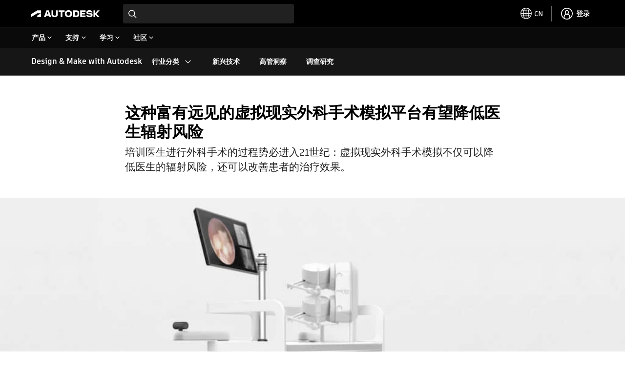

--- FILE ---
content_type: text/html; charset=UTF-8
request_url: https://www.autodesk.com.cn/design-make/articles/surgical-simulation
body_size: 50213
content:
<!DOCTYPE HTML>
<html lang="zh-CN" data-locale="zh-CN" data-env="prd" data-dhig-sprite-version="https://swc.autodesk.com/pharmacopeia/svg/v1" data-abtesting-for-buy-panel-enabled="disabled" data-flex-incentives-enabled="enabled" data-new-buy-panel="enabled" data-minicart-promotion-enabled="enabled" data-odm-minicart-enabled="disabled" data-myab-ppg-enabled="disabled" data-subscription-ppg-enabled="enabled" data-promo-enabled="true">
    <head>
  <meta charset="UTF-8"/>

  <title>这种富有远见的虚拟现实外科手术模拟平台有望降低医生辐射风险</title>

  
  <link rel="canonical" href="https://www.autodesk.com.cn/design-make/articles/surgical-simulation"/>
  <link rel="alternate" hreflang="en-us" href="https://www.autodesk.com/design-make/articles/surgical-simulation"/>
  <link rel="alternate" hreflang="es-es" href="https://www.autodesk.com/es/design-make/articles/surgical-simulation"/>
  <link rel="alternate" hreflang="zh-cn" href="https://www.autodesk.com.cn/design-make/articles/surgical-simulation"/>
  <link rel="alternate" hreflang="x-default" href="https://www.autodesk.com/design-make/articles/surgical-simulation"/>

  <meta name="headRosetta" content="true"/>

  
  <link rel="preconnect" href="https://swc.autodesk.com"/>
  <link rel="preconnect" href="https://damassets.autodesk.net"/>
  <link rel="preconnect" href="https://static-dc.autodesk.net"/>
  <link rel="preconnect" href="https://tags.tiqcdn.com"/>

  <link rel="preload" href="https://swc.autodesk.com/pharmacopeia/fonts/ArtifaktLegend/v1.0/WOFF2/Artifakt%20Legend%20Extra%20Bold.woff2" as="font" type="font/woff2" crossorigin/>
  <link rel="preload" href="https://swc.autodesk.com/pharmacopeia/fonts/ArtifaktElement/v1.0/WOFF2/Artifakt%20Element%20Regular.woff2" as="font" type="font/woff2" crossorigin/>

  
  
    
    
  

  
  <meta name="keywords" content="手术模拟 "/>


  
  

  
  
  <meta name="description" content="培训医生进行外科手术的过程势必进入21世纪：虚拟现实外科手术模拟不仅可以降低医生的辐射风险，还可以改善患者的治疗效果。"/>
  <meta name="template" content="page-empty"/>
  <meta name="viewport" content="width=device-width, initial-scale=1, shrink-to-fit=no"/>

  
  <meta itemprop="dateCreated" content="2025-01-28T21:26:11Z"/>
  <meta itemprop="datePublished" content="2025-07-04T17:24:02Z"/>
  <meta itemprop="dateModified" content="2025-07-04T15:58:00Z"/>

  
  

  
  <meta property="og:type" content="article"/>
  <meta property="og:title" content="这种富有远见的虚拟现实外科手术模拟平台有望降低医生辐射风险"/>
  <meta property="og:image" content="https://images.ctfassets.net/v7wr16nrr0mz/3NkwePHRrEfWoqHvZZ5qjX/068eb44c9dcfb8258b5566f29767b005/banner-surgical-simulation.jpg"/>
  <meta property="og:description" content="培训医生进行外科手术的过程势必进入21世纪：虚拟现实外科手术模拟不仅可以降低医生的辐射风险，还可以改善患者的治疗效果。"/>
  <meta name="twitter:card" content="summary"/>
  <meta name="twitter:title" content="这种富有远见的虚拟现实外科手术模拟平台有望降低医生辐射风险"/>
  <meta name="twitter:description" content="培训医生进行外科手术的过程势必进入21世纪：虚拟现实外科手术模拟不仅可以降低医生的辐射风险，还可以改善患者的治疗效果。"/>
  <meta name="twitter:image" content="https://images.ctfassets.net/v7wr16nrr0mz/3NkwePHRrEfWoqHvZZ5qjX/068eb44c9dcfb8258b5566f29767b005/banner-surgical-simulation.jpg"/>
  <meta name="twitter:site" content="@autodesk"/>
  <meta name="twitter:creator" content="@autodesk"/>


  
  
  

  
  <meta name="robots"/>

  
  <script type="text/javascript">/*
 Copyright and licenses see https://www.dynatrace.com/company/trust-center/customers/reports/ */
(function(){function ab(){var ta;(ta=void 0===bb.dialogArguments&&navigator.cookieEnabled)||(document.cookie="__dTCookie=1;SameSite=Lax",ta=document.cookie.includes("__dTCookie"),ta=(document.cookie="__dTCookie=1; expires=Thu, 01-Jan-1970 00:00:01 GMT",ta));return ta}function Fa(){if(ab()){var ta=bb.dT_,Ga=null==ta?void 0:ta.platformPrefix,fb;if(fb=!ta||Ga){var Xa;fb=(null===(Xa=document.currentScript)||void 0===Xa?void 0:Xa.getAttribute("data-dtconfig"))||"domain=autodesk.com.cn|reportUrl=/rb_bf86358stq|app=5e4183b07b9fbcb4|owasp=1|featureHash=A7NVfghqrux|xb=.*clicktale^bs..*|rdnt=1|uxrgce=1|cuc=qa4lllk7|mel=100000|expw=1|dpvc=1|md=mdcc1=bwindow.adsk_waf_s.Q.Integrate.s.Integrate.s.eVar83,mdcc2=cidentity-sso,mdcc3=bnavigator.connection.effectiveType,mdcc4=bnavigator.connection.downlink,mdcc5=bsessionStorage.profile.$oxygen_id|lastModification=1765996622434|tp=500,50,0|srbbv=2|agentUri=/ruxitagentjs_A7NVfghqrux_10327251022105625.js|auto=1|domain=autodesk.com.cn|rid=RID_1821425914|rpid=-974514180";
fb=(Xa=null==ta?void 0:ta.minAgentVersion)&&"10327251022105625"<`${Xa}`?(console.log("[CookiePrefix/initConfig] Min agent version detected, and javascript agent is older - the javascript agent will not be initialized!"),!1):Ga&&!fb.includes(`cuc=${Ga}`)?(console.log(`[CookiePrefix/initConfig] value of platformPrefix [${Ga}] does not match the "cuc" value in the current config - initConfig will not initialize!`),!1):!0}fb&&(ta={cfg:"domain=autodesk.com.cn|reportUrl=/rb_bf86358stq|app=5e4183b07b9fbcb4|owasp=1|featureHash=A7NVfghqrux|xb=.*clicktale^bs..*|rdnt=1|uxrgce=1|cuc=qa4lllk7|mel=100000|expw=1|dpvc=1|md=mdcc1=bwindow.adsk_waf_s.Q.Integrate.s.Integrate.s.eVar83,mdcc2=cidentity-sso,mdcc3=bnavigator.connection.effectiveType,mdcc4=bnavigator.connection.downlink,mdcc5=bsessionStorage.profile.$oxygen_id|lastModification=1765996622434|tp=500,50,0|srbbv=2|agentUri=/ruxitagentjs_A7NVfghqrux_10327251022105625.js|auto=1|domain=autodesk.com.cn|rid=RID_1821425914|rpid=-974514180",
iCE:ab,platformCookieOffset:null==ta?void 0:ta.platformCookieOffset},Ga&&(ta.platformPrefix=Ga),bb.dT_=ta)}}function Ya(ta){return"function"==typeof ta}function hb(){let ta=window.performance;return ta&&Ba&&Va&&!!ta.timeOrigin&&Ya(ta.now)&&Ya(ta.getEntriesByType)&&Ya(ta.getEntriesByName)&&Ya(ta.setResourceTimingBufferSize)&&Ya(ta.clearResourceTimings)}this.dT_&&dT_.prm&&dT_.prm();var bb="undefined"!=typeof globalThis?globalThis:"undefined"!=typeof window?window:void 0,Va="function"==typeof PerformanceResourceTiming||
"object"==typeof PerformanceResourceTiming,Ba="function"==typeof PerformanceNavigationTiming||"object"==typeof PerformanceNavigationTiming;if((!("documentMode"in document)||Number.isNaN(document.documentMode))&&hb()){let ta=bb.dT_;!ta||!ta.cfg&&ta.platformPrefix?Fa():ta.gCP||(bb.console.log("Duplicate agent injection detected, turning off redundant initConfig."),ta.di=1)}})();
(function(){function ab(){let f=0;try{f=Math.round(Qa.performance.timeOrigin)}catch(p){}if(0>=f||Number.isNaN(f)||!Number.isFinite(f))de.push({severity:"Warning",type:"ptoi",text:`performance.timeOrigin is invalid, with a value of [${f}]. Falling back to performance.timing.navigationStart`}),f=Ne;return zd=f,Ue=Fa,zd}function Fa(){return zd}function Ya(){return Ue()}function hb(){let f=0;try{f=Math.round(Qa.performance.now())}catch(p){}return 0>=f||Number.isNaN(f)||!Number.isFinite(f)?Date.now()-
Ue():f}function bb(f,p){if(!p)return"";var y=f+"=";f=p.indexOf(y);if(0>f)return"";for(;0<=f;){if(0===f||" "===p.charAt(f-1)||";"===p.charAt(f-1))return y=f+y.length,f=p.indexOf(";",f),0<=f?p.substring(y,f):p.substring(y);f=p.indexOf(y,f+y.length)}return""}function Va(f){return bb(f,document.cookie)}function Ba(){}function ta(f,p=[]){var y;if(!f||"object"!=typeof f&&"function"!=typeof f)return!1;let L="number"!=typeof p?p:[],U=null,wa=[];switch("number"==typeof p?p:5){case 0:U="Array";break;case 1:U=
"Boolean";break;case 2:U="Number";break;case 3:U="String";break;case 4:U="Function";break;case 5:U="Object";break;case 6:U="Date";wa.push("getTime");break;case 7:U="Error";wa.push("name","message");break;case 8:U="Element";break;case 9:U="HTMLElement";break;case 10:U="HTMLImageElement";wa.push("complete");break;case 11:U="PerformanceEntry";break;case 13:U="PerformanceResourceTiming";break;case 14:U="PerformanceNavigationTiming";break;case 15:U="CSSRule";wa.push("cssText","parentStyleSheet");break;
case 16:U="CSSStyleSheet";wa.push("cssRules","insertRule");break;case 17:U="Request";wa.push("url");break;case 18:U="Response";wa.push("ok","status","statusText");break;case 19:U="Set";wa.push("add","entries","forEach");break;case 20:U="Map";wa.push("set","entries","forEach");break;case 21:U="Worker";wa.push("addEventListener","postMessage","terminate");break;case 22:U="XMLHttpRequest";wa.push("open","send","setRequestHeader");break;case 23:U="SVGScriptElement";wa.push("ownerSVGElement","type");break;
case 24:U="HTMLMetaElement";wa.push("httpEquiv","content","name");break;case 25:U="HTMLHeadElement";break;case 26:U="ArrayBuffer";break;case 27:U="ShadowRoot",wa.push("host","mode")}let {Pe:db,af:Lb}={Pe:U,af:wa};if(!db)return!1;p=Lb.length?Lb:L;if(!L.length)try{if(Qa[db]&&f instanceof Qa[db]||Object.prototype.toString.call(f)==="[object "+db+"]")return!0;if(f&&f.nodeType&&1===f.nodeType){let Ub=null===(y=f.ownerDocument.defaultView)||void 0===y?void 0:y[db];if("function"==typeof Ub&&f instanceof
Ub)return!0}}catch(Ub){}for(let Ub of p)if("string"!=typeof Ub&&"number"!=typeof Ub&&"symbol"!=typeof Ub||!(Ub in f))return!1;return!!p.length}function Ga(f,p,y,L){"undefined"==typeof L&&(L=Xa(p,!0));"boolean"==typeof L&&(L=Xa(p,L));f===Qa?we&&we(p,y,L):ee&&ta(f,21)?Ge.call(f,p,y,L):f.addEventListener&&(f===Qa.document||f===Qa.document.documentElement?gh.call(f,p,y,L):we.call(f,p,y,L));L=!1;for(let U=Ad.length;0<=--U;){let wa=Ad[U];if(wa.object===f&&wa.event===p&&wa.Y===y){L=!0;break}}L||Ad.push({object:f,
event:p,Y:y})}function fb(f,p,y,L){for(let U=Ad.length;0<=--U;){let wa=Ad[U];if(wa.object===f&&wa.event===p&&wa.Y===y){Ad.splice(U,1);break}}"undefined"==typeof L&&(L=Xa(p,!0));"boolean"==typeof L&&(L=Xa(p,L));f===Qa?Bf&&Bf(p,y,L):f.removeEventListener&&(f===Qa.document||f===Qa.document.documentElement?Qg.call(f,p,y,L):Bf.call(f,p,y,L))}function Xa(f,p){let y=!1;try{if(we&&Vh.includes(f)){let L=Object.defineProperty({},"passive",{get(){y=!0}});we("test",Ba,L)}}catch(L){}return y?{passive:!0,capture:p}:
p}function Ca(){let f=Ad;for(let p=f.length;0<=--p;){let y=f[p];fb(y.object,y.event,y.Y)}Ad=[]}function ja(f){return"function"==typeof f}function ya(f){if(f&&void 0!==f[qg])return f[qg];let p=ja(f)&&/{\s+\[native code]/.test(Function.prototype.toString.call(f));return f&&(f[qg]=p),p}function ua(f,p,...y){return void 0!==Function.prototype.bind&&ya(Function.prototype.bind)?Function.prototype.bind.call(f,p,...y):function(...L){return f.apply(p,(y||[]).concat(Array.prototype.slice.call(arguments)||[]))}}
function R(){if(Of){let f=new Of;if(Kd)for(let p of Rg)void 0!==Kd[p]&&(f[p]=ua(Kd[p],f));return f}return new Qa.XMLHttpRequest}function aa(){return zc()}function xa(f,p,...y){function L(){delete Rd[U];f.apply(this,arguments)}let U,wa=He;return"apply"in wa?(y.unshift(L,p),U=wa.apply(Qa,y)):U=wa(L,p),Rd[U]=!0,U}function N(f){delete Rd[f];let p=ke;"apply"in p?p.call(Qa,f):p(f)}function Y(f){xe.push(f)}function ka(f){let p=xe.length;for(;p--;)if(xe[p]===f){xe.splice(p,1);break}}function Sa(){return xe}
function O(f,p){return Gd(f,p)}function ea(f){Sd(f)}function fa(f,p){if(!Pf||!Qf)return"";f=new Pf([f],{type:p});return Qf(f)}function S(f,p){return mf?new mf(f,p):void 0}function C(f){"function"==typeof f&&rg.push(f)}function V(){return rg}function la(){return Ne}function M(f){function p(...y){if("number"!=typeof y[0]||!Rd[y[0]])try{return f.apply(this,y)}catch(L){return f(y[0])}}return p[Wh]=f,p}function oa(){return de}function sa(){Ue=ab;zc=()=>Math.round(Ue()+hb());(Number.isNaN(zc())||0>=zc()||
!Number.isFinite(zc()))&&(zc=()=>Date.now())}function Ta(){Ie&&(Qa.clearTimeout=ke,Qa.clearInterval=Sd,Ie=!1)}function nb(f){f=encodeURIComponent(f);let p=[];if(f)for(let y=0;y<f.length;y++){let L=f.charAt(y);p.push(Cf[L]||L)}return p.join("")}function cb(f){return f.includes("^")&&(f=f.split("^^").join("^"),f=f.split("^dq").join('"'),f=f.split("^rb").join(">"),f=f.split("^lb").join("<"),f=f.split("^p").join("|"),f=f.split("^e").join("="),f=f.split("^s").join(";"),f=f.split("^c").join(","),f=f.split("^bs").join("\\")),
f}function tb(){return le}function Eb(f){le=f}function Qb(f){let p=Oa("rid"),y=Oa("rpid");p&&(f.rid=p);y&&(f.rpid=y)}function Vb(f){if(f=f.xb){f=cb(f);try{le=new RegExp(f,"i")}catch(p){}}else le=void 0}function Zb(f){return"n"===f||"s"===f||"l"===f?`;SameSite=${Sg[f]}`:""}function ia(f,p,y){let L=1,U=0;do document.cookie=f+'=""'+(p?";domain="+p:"")+";path="+y.substring(0,L)+"; expires=Thu, 01 Jan 1970 00:00:01 GMT;",L=y.indexOf("/",L),U++;while(-1!==L&&5>U)}function za(f,p=document.cookie){return bb(f,
p)}function Ob(f){var p;return function(){if(p)return p;var y,L,U,wa,db=-1!==Rf?Rf:(null===(L=null===(y=Qa.dT_)||void 0===y?void 0:y.scv)||void 0===L?void 0:L.call(y,"postfix"))||(null===(wa=null===(U=Qa.dT_)||void 0===U?void 0:U.gCP)||void 0===wa?void 0:wa.call(U));y=(y=(Rf=db,db))?"".concat(f).concat(y):f;return p=y,y}}function Ac(){let f=(document.domain||location.hostname||"").split(".");return 1>=f.length?[]:f}function qb(f,p){p=`dTValidationCookieValue;path=/;domain=${f}${Zb(p)}`;return document.cookie=
`${nf()}=${p}`,za(nf())?(ia(nf(),f,"/"),!0):!1}function kc(){var f=Tg.dT_.scv("agentUri");if(!f)return"ruxitagentjs";f=f.substring(f.lastIndexOf("/")+1);return f.includes("_")?f.substring(0,f.indexOf("_")):f}function Bb(){return Qa.dT_}function Fb(f){ca("eao")?ye=f:Qa.console.log(`${Sf} App override configuration is not enabled! The provided app config callback method will not be invoked!`)}function fc(f){let p=navigator.userAgent;if(!p)return null;let y=p.indexOf("DTHybrid/1.0");return-1===y?null:
(f=p.substring(y).match(new RegExp(`(^|\\s)${f}=([^\\s]+)`)))?f[2]:null}function Q(){return navigator.userAgent.includes("Googlebot")||navigator.userAgent.includes("AdsBot-Google")}function X(f){let p=f,y=Math.pow(2,32);return function(){return p=(1664525*p+1013904223)%y,p/y}}function Ka(f,p){return Number.isNaN(f)||Number.isNaN(p)?Math.floor(33*td()):Math.floor(td()*(p-f+1))+f}function ba(f){if(Number.isNaN(f)||0>f)return"";var p=Qa.crypto;if(p&&!Q())p=p.getRandomValues(new Uint8Array(f));else{p=
[];for(var y=0;y<f;y++)p.push(Ka(0,32))}f=Array(f);for(y=0;y<p.length;y++){let L=Math.abs(p[y]%32);f.push(String.fromCharCode(L+(9>=L?48:55)))}return f.join("")}function $a(f=!0){Ve=f}function lb(){return Td}function Na(){let f=Qa.dT_;try{let U=Qa.parent;for(;U&&U!==Qa;){let wa=U.dT_;var p;if(p=!!(wa&&"ea"in wa)&&"10327251022105625"===wa.version){var y=f,L=wa;let db=!y.bcv("ac")||y.scv("app")===L.scv("app"),Lb=y.scv("postfix"),Ub=L.scv("postfix");p=db&&Lb===Ub}if(p)return wa.tdto();U=U!==U.parent?
U.parent:void 0}}catch(U){}return f}function dc(f,p="",y){var L=f.indexOf("h"),U=f.indexOf("v"),wa=f.indexOf("e");let db=f.substring(f.indexOf("$")+1,L);L=-1!==U?f.substring(L+1,U):f.substring(L+1);!p&&-1!==U&&(-1!==wa?p=f.substring(U+1,wa):p=f.substring(U+1));f=null;y||(U=Number.parseInt(db.split("_")[0]),wa=zc()%We,y=(wa<U&&(wa+=We),U+9E5>wa));return y&&(f={frameId:db,actionId:"-"===L?"-":Number.parseInt(L),visitId:""}),{visitId:p,Cd:f}}function Hb(f,p,y){var L=Ja("pcl");L=f.length-L;0<L&&f.splice(0,
L);L=Bd(za(Ed(),y));let U=[],wa=L?`${L}$`:"";for(db of f)"-"!==db.actionId&&U.push(`${wa}${db.frameId}h${db.actionId}`);f=U.join("p");var db=(f||(Ve&&(Bc(!0,"a",y),$a(!1)),f+=`${L}$${Td}h-`),f+=`v${p||ha(y)}`,f+="e0",f);vc(of(),db,void 0,ca("ssc"))}function Xb(f,p=document.cookie){var y=za(of(),p);p=[];if(y&&"-"!==y){var L=y.split("p");y="";for(let U of L)L=dc(U,y,f),y=L.visitId,L.Cd&&p.push(L.Cd);for(let U of p)U.visitId=y}return p}function wc(f,p){let y=document.cookie;p=Xb(p,y);let L=!1;for(let U of p)U.frameId===
Td&&(U.actionId=f,L=!0);L||p.push({frameId:Td,actionId:f,visitId:""});Hb(p,void 0,y)}function mc(){return Hd}function ib(f,p){try{Qa.localStorage.setItem(f,p)}catch(y){}}function w(f){try{Qa.localStorage.removeItem(f)}catch(p){}}function x(f){try{return Qa.localStorage.getItem(f)}catch(p){}return null}function r(f,p=document.cookie||""){return p.split(f+"=").length-1}function E(f,p){var y=r(f,p);if(1<y){p=Oa("domain")||Qa.location.hostname;let L=Qa.location.hostname,U=Qa.location.pathname,wa=0,db=
0;ud.add(f);do{let Lb=L.substring(wa);if(Lb!==p||"/"!==U){ia(f,Lb===p?"":Lb,U);let Ub=r(f);Ub<y&&(ud.add(Lb),y=Ub)}wa=L.indexOf(".",wa)+1;db++}while(0!==wa&&10>db&&1<y);Oa("domain")&&1<y&&ia(f,"",U)}}function T(){var f=document.cookie;E(of(),f);E(Ed(),f);E(od(),f);f=ud.size;0<f&&f!==Xe&&(Xe=f,de.push({severity:"Error",type:"dcn",text:`Duplicate cookie name${1!==f?"s":""} detected: ${Array.from(ud).join(",")}`}))}function P(){ud=new Set;T();Y(function(f,p,y,L){0===ud.size||p||(f.av(L,"dCN",Array.from(ud).join(",")),
ud.clear(),Xe=0)})}function ha(f){return na(f)||Bc(!0,"c",f)}function na(f){if(J(f)<=zc())return Bc(!0,"t",f);let p=yc(f);if(p){let y=hh.exec(p);f=y&&3===y.length&&32===y[1].length&&!Number.isNaN(Number.parseInt(y[2]))?(Sb(Cd(),p),p):Bc(!0,"i",f)}else f=Bc(!0,"c",f);return f}function Da(f,p){var y=zc();p=Gc(p).kc;f&&(p=y);$c(y+Ye+"|"+p);ad()}function pb(f){let p="t"+(zc()-J(f));Bc(!0,p,f)}function yc(f){var p,y;return null!==(y=null===(p=Xb(!0,f)[0])||void 0===p?void 0:p.visitId)&&void 0!==y?y:qc(Cd())}
function Hc(){let f=ba(Ld);try{f=f.replace(/\d/g,function(p){p=.1*Number.parseInt(p);return String.fromCharCode(Math.floor(25*p+65))})}catch(p){throw ta(p,7),p;}return f+="-0",f}function Cc(f,p){let y=Xb(!1,p);Hb(y,f,p);Sb(Cd(),f);Da(!0)}function dd(f,p,y){return Bc(f,p,y)}function Bc(f,p,y){f&&(Oe=!0);f=yc(y);y=Hc();Cc(y);if(yc(document.cookie))for(let L of Md)L(y,Oe,p,f);return y}function Ec(f){Md.push(f)}function Lc(f){f=Md.indexOf(f);-1!==f&&Md.splice(f)}function ad(f){pf&&N(pf);pf=xa(Xc,J(f)-
zc())}function Xc(){let f=document.cookie;return J(f)<=zc()?(sb(pb,[f]),!0):(I(ad),!1)}function $c(f){let p=ua(vc,null,od(),f,void 0,ca("ssc"));p();let y=za(od());""!==y&&f!==y&&(T(),p(),f===za(od())||sg||(de.push({severity:"Error",type:"dcn",text:"Could not sanitize cookies"}),sg=!0));Sb(od(),f)}function id(f,p){p=za(f,p);return p||(p=qc(f)||""),p}function jd(){var f=na()||"";Sb(Cd(),f);f=id(od());$c(f);w(Cd());w(od())}function Gc(f){let p={Zc:0,kc:0};if(f=id(od(),f))try{let y=f.split("|");2===y.length&&
(p.Zc=Number.parseInt(y[0]),p.kc=Number.parseInt(y[1]))}catch(y){}return p}function J(f){f=Gc(f);return Math.min(f.Zc,f.kc+Df)}function W(f){Ye=f}function D(){let f=Oe;return Oe=!1,f}function ra(){Xc()||Da(!1)}function Ia(){if(ca("nsfnv")){var f=za(Ed());if(!f.includes(`${Ze}-`)){let p=Ea(f).serverId;f=f.replace(`${Ze}${p}`,`${Ze}${`${-1*Ka(2,me)}`.replace("-","-2D")}`);pd(f)}}}function Pa(){I(function(){if(!ed()){let f=-1*Ka(2,me),p=ba(Ld);pd(`v_4${Ze}${`${f}`.replace("-","-2D")}_sn_${p}`)}},!0);
Ec(Ia)}function Ea(f){var p;let y={},L={sessionId:"",serverId:"",overloadState:0,appState:y};var U=f.split($e);if(2<U.length&&0===U.length%2){f=+U[1];if(Number.isNaN(f)||3>f)return L;f={};for(var wa=2;wa<U.length;wa++){let db=U[wa];db.startsWith(Tf)?y[db.substring(6).toLowerCase()]=+U[wa+1]:f[db]=U[wa+1];wa++}f.sn?(U=f.sn,L.sessionId=U.length===Ld||12>=U.length?U:""):L.sessionId="hybrid";if(f.srv){a:{U=f.srv.replace("-2D","-");if(!Number.isNaN(+U)&&(wa=Number.parseInt(U),wa>=-me&&wa<=me))break a;
U=""}L.serverId=U}U=+f.ol;1===U&&ob(pc());0<=U&&2>=U&&(L.overloadState=U);f=+f.prv;Number.isNaN(f)||(L.privacyState=1>f||4<f?1:f);f=null===(p=Oa("app"))||void 0===p?void 0:p.toLowerCase();p=y[f];!Number.isNaN(p)&&0===p&&ob(pc())}return L}function ob(f){let p=Bb();f||(p.disabled=!0,p.overloadPrevention=!0)}function Ua(){if(yb()||Qa.dynatraceMobile){let f=Va("dtAdkSettings")||fc("dtAdkSettings")||"";return Ea(f).privacyState||null}return null}function yb(){var f,p;let y=Qa.MobileAgent;if(y)return y;
let L=null===(p=null===(f=Qa.webkit)||void 0===f?void 0:f.messageHandlers)||void 0===p?void 0:p.MobileAgent;if(L)return{incrementActionCount:()=>L.postMessage({api:"incrementActionCount"})}}function sb(f,p){return!Wb()||Bb().overloadPrevention&&!pc()?null:f.apply(this,p)}function Wb(){let f=Ua();return 2===f||1===f?!1:!ca("coo")||ca("cooO")||pc()}function Yb(f,p){try{Qa.sessionStorage.setItem(f,p)}catch(y){}}function Sb(f,p){sb(Yb,[f,p])}function qc(f){try{return Qa.sessionStorage.getItem(f)}catch(p){}return null}
function Ic(f){try{Qa.sessionStorage.removeItem(f)}catch(p){}}function tc(f){document.cookie=f+'="";path=/'+(Oa("domain")?";domain="+Oa("domain"):"")+"; expires=Thu, 01 Jan 1970 00:00:01 GMT;"}function Dc(f,p,y,L){p||0===p?(p=(p+"").replace(/[\n\r;]/g,"_"),f=f+"="+p+";path=/"+(Oa("domain")?";domain="+Oa("domain"):""),y&&(f+=";expires="+y.toUTCString()),f+=Zb(Oa("cssm")),L&&"https:"===location.protocol&&(f+=";Secure"),document.cookie=f):tc(f)}function vc(f,p,y,L){sb(Dc,[f,p,y,L])}function Dd(f){return!!f.includes("v_4")}
function md(f){f=za(Ed(),f);f||(f=(f=qc(Ed()))&&Dd(f)?(pd(f),f):"");return Dd(f)?f:""}function pd(f){vc(Ed(),f,void 0,ca("ssc"))}function vd(f){return(f=f||md())?Ea(f):{sessionId:"",serverId:"",overloadState:0,appState:{}}}function Bd(f){return vd(f).serverId}function ed(f){return vd(f).sessionId}function pc(){return navigator.userAgent.includes(Nd)}function ze(f){let p={};f=f.split("|");for(let y of f)f=y.split("="),2===f.length&&(p[f[0]]=decodeURIComponent(f[1].replace(/\+/g," ")));return p}function A(){let f=
kc();return(f.indexOf("dbg")===f.length-3?f.substring(0,f.length-3):f)+"_"+Oa("app")+"_Store"}function B(f,p={},y){f=f.split("|");for(var L of f){f=L;let U=L.indexOf("="),wa;-1===U?(wa=f,p[wa]="1"):(f=L.substring(0,U),wa=f,p[wa]=L.substring(U+1,L.length))}!y&&(y=p.spc)&&(L=document.createElement("textarea"),L.innerHTML=y,p.spc=L.value);return p}function F(f){var p;return null!==(p=ic[f])&&void 0!==p?p:Ud[f]}function ca(f){f=F(f);return"false"===f||"0"===f?!1:!!f}function Ja(f){var p=F(f);p=Number.parseInt(p);
return Number.isNaN(p)&&(p=Ud[f]),p}function Oa(f){if("app"===f){a:{try{if(ye){var p=ye();if(p&&"string"==typeof p&&qf.test(p)){var y=p;break a}Qa.console.log(`${Sf} Registered app config callback method did not return a string in the correct app id format ${qf} The default app ID will be used instead! Got value: ${p}`)}}catch(L){Qa.console.log(`${Sf} Failed to execute the registered app config callback method! The default app ID will be used instead!`,L)}y=void 0}if(y)return y}return(F(f)||"")+""}
function jb(f,p){ic[f]=p+""}function xb(f){return ic=f,ic}function Cb(f){let p=ic[f];p&&(ic[f]=p.includes("#"+f.toUpperCase())?"":p)}function Ib(f){var p=f.agentUri;null!=p&&p.includes("_")&&(p=/([A-Za-z]*)\d{0,4}_(\w*)_\d+/g.exec(p))&&p.length&&2<p.length&&(f.featureHash=p[2])}function $b(f){var p=Bb().platformCookieOffset;if("number"==typeof p){a:{var y=Oa("cssm");var L=Ac();if(L.length)for(p=L.slice(p);p.length;){if(qb(p.join("."),y)){y=p.join(".");break a}p.shift()}y=""}y&&(f.domain=y)}else if(y=
f.domain||"",p=(p=location.hostname)&&y?p===y||p.includes("."+y,p.length-("."+y).length):!0,!y||!p){f.domainOverride||(f.domainOriginal=f.domain||"",f.domainOverride=`${location.hostname},${y}`,delete f.domain);a:{L=Oa("cssm");let wa=Ac().reverse();if(wa.length){var U=wa[0];for(let db=1;db<=wa.length;db++){if(qb(U,L)){L=U;break a}let Lb=wa[db];Lb&&(U=`${Lb}.${U}`)}}L=""}L&&(f.domain=L);p||de.push({type:"dpi",severity:"Warning",text:`Configured domain "${y}" is invalid for current location "${location.hostname}". Agent will use "${f.domain}" instead.`})}}
function m(f,p){$b(f);let y=ic.pVO;(y&&(f.pVO=y),p)||(f.bp=(f.bp||Ud.bp)+"")}function t(f,p){if(null==f||!f.attributes)return p;let y=p;var L=f.attributes.getNamedItem("data-dtconfig");if(!L)return y;f=f.src;L=L.value;let U={};ic.legacy="1";var wa=/([A-Za-z]*)_(\w*)_(\d+)/g;let db=null;wa=(f&&(db=wa.exec(f),null!=db&&db.length&&(U.agentUri=f,U.featureHash=db[2],U.agentLocation=f.substring(0,f.indexOf(db[1])-1),U.buildNumber=db[3])),L&&B(L,U,!0),$b(U),U);if(!p)y=wa;else if(!wa.syntheticConfig)return wa;
return y}function u(){return ic}function G(f){return Ud[f]===F(f)}function I(f,p=!1){Wb()?f():p?tg.push(f):ug.push(f)}function ma(){if(!ca("coo")||Wb())return!1;for(let f of ug)xa(f,0);ug=[];jb("cooO",!0);for(let f of tg)f();return tg.length=0,!0}function pa(){if(!ca("coo")||!Wb())return!1;jb("cooO",!1);tc(Ed());tc(of());tc(vg());tc("dtAdk");tc(Yc());tc(od());try{Ic(Cd()),Ic(od()),w(Cd()),w(od()),Ic(Yc()),Ic(Ed()),w(A()),w("dtAdk")}catch(f){}return!0}function Ma(){var f=za(Yc());if(!f||45!==(null==
f?void 0:f.length))if(f=x(Yc())||qc(Yc()),45!==(null==f?void 0:f.length)){ih=!0;let p=zc()+"";f=(p+=ba(45-p.length),p)}return Wa(f),f}function Wa(f){let p;if(ca("dpvc")||ca("pVO"))Sb(Yc(),f);else{p=new Date;var y=p.getMonth()+Math.min(24,Math.max(1,Ja("rvcl")));p.setMonth(y);y=Yc();sb(ib,[y,f])}vc(Yc(),f,p,ca("ssc"))}function gb(){return ih}function rb(f){let p=za(Yc());tc(Yc());Ic(Yc());w(Yc());jb("pVO",!0);Wa(p);f&&sb(ib,["dt-pVO","1"]);jd()}function zb(){w("dt-pVO");ca("pVO")&&(jb("pVO",!1),Ma());
Ic(Yc());jd()}function hc(f,p,y,L,U,wa){let db=document.createElement("script");db.setAttribute("src",f);p&&db.setAttribute("defer","defer");y&&(db.onload=y);L&&(db.onerror=L);U&&db.setAttribute("id",U);if(f=wa){var Lb;f=null!=(null===(Lb=document.currentScript)||void 0===Lb?void 0:Lb.attributes.getNamedItem("integrity"))}f&&db.setAttribute("integrity",wa);db.setAttribute("crossorigin","anonymous");wa=document.getElementsByTagName("script")[0];wa.parentElement.insertBefore(db,wa)}function nc(f){return Uf+
"/"+Pe+"_"+f+"_"+(Ja("buildNumber")||Bb().version)+".js"}function Mc(){}function Oc(f,p){return function(){f.apply(p,arguments)}}function Mb(f){if(!(this instanceof Mb))throw new TypeError("Promises must be constructed via new");if("function"!=typeof f)throw new TypeError("not a function");this.oa=0;this.Ob=!1;this.qa=void 0;this.Da=[];jh(f,this)}function kd(f,p){for(;3===f.oa;)f=f.qa;0===f.oa?f.Da.push(p):(f.Ob=!0,Mb.qb(function(){var y=1===f.oa?p.Gb:p.Hb;if(null===y)(1===f.oa?Vd:Ae)(p.promise,f.qa);
else{try{var L=y(f.qa)}catch(U){Ae(p.promise,U);return}Vd(p.promise,L)}}))}function Vd(f,p){try{if(p===f)throw new TypeError("A promise cannot be resolved with itself.");if(p&&("object"==typeof p||"function"==typeof p)){var y=p.then;if(p instanceof Mb){f.oa=3;f.qa=p;wg(f);return}if("function"==typeof y){jh(Oc(y,p),f);return}}f.oa=1;f.qa=p;wg(f)}catch(L){Ae(f,L)}}function Ae(f,p){f.oa=2;f.qa=p;wg(f)}function wg(f){2===f.oa&&0===f.Da.length&&Mb.qb(function(){f.Ob||Mb.Ub(f.qa)});for(var p=0,y=f.Da.length;p<
y;p++)kd(f,f.Da[p]);f.Da=null}function Xh(f,p,y){this.Gb="function"==typeof f?f:null;this.Hb="function"==typeof p?p:null;this.promise=y}function jh(f,p){var y=!1;try{f(function(L){y||(y=!0,Vd(p,L))},function(L){y||(y=!0,Ae(p,L))})}catch(L){y||(y=!0,Ae(p,L))}}function xg(){return yg.qb=function(f){if("string"==typeof f)throw Error("Promise polyfill called _immediateFn with string");f()},yg.Ub=()=>{},yg}function Ef(){var f;(f=void 0===Qa.dialogArguments&&navigator.cookieEnabled)||(document.cookie="__dTCookie=1;SameSite=Lax",
f=document.cookie.includes("__dTCookie"),f=(document.cookie="__dTCookie=1; expires=Thu, 01-Jan-1970 00:00:01 GMT",f));return f}function zg(){var f,p;try{null===(p=null===(f=yb())||void 0===f?void 0:f.incrementActionCount)||void 0===p||p.call(f)}catch(y){}}function Vf(){let f=Qa.dT_;Qa.dT_={di:0,version:"10327251022105625",cfg:f?f.cfg:"",iCE:f?Ef:function(){return navigator.cookieEnabled},ica:1,disabled:!1,disabledReason:"",overloadPrevention:!1,gAST:la,ww:S,stu:fa,nw:aa,st:xa,si:O,aBPSL:Y,rBPSL:ka,
gBPSL:Sa,aBPSCC:C,gBPSCC:V,buildType:"dynatrace",gSSV:qc,sSSV:Sb,rSSV:Ic,rvl:w,iVSC:Dd,p3SC:Ea,dC:tc,sC:vc,esc:nb,gSId:Bd,gDtc:ed,gSC:md,sSC:pd,gC:Va,cRN:Ka,cRS:ba,cfgO:u,pCfg:ze,pCSAA:B,cFHFAU:Ib,sCD:m,bcv:ca,ncv:Ja,scv:Oa,stcv:jb,rplC:xb,cLSCK:A,gFId:lb,gBAU:nc,iS:hc,eWE:I,oEIEWA:sb,eA:ma,dA:pa,iNV:gb,gVID:Ma,dPV:rb,ePV:zb,sVIdUP:$a,sVTT:W,sVID:Cc,rVID:na,gVI:ha,gNVIdN:dd,gARnVF:D,cAUV:ra,uVT:Da,aNVL:Ec,rNVL:Lc,gPC:Xb,cPC:wc,sPC:Hb,clB:Ta,ct:N,aRI:Qb,iXB:Vb,gXBR:tb,sXBR:Eb,de:cb,iEC:zg,rnw:hb,gto:Ya,
ael:Ga,rel:fb,sup:Xa,cuel:Ca,iAEPOO:Wb,iSM:pc,gxwp:R,iIO:ta,prm:xg,cI:ea,gidi:oa,iDCV:G,gCF:za,gPSMB:Ua,lvl:x,gCP:null!=f&&f.platformPrefix?function(){return f.platformPrefix||""}:void 0,platformCookieOffset:null==f?void 0:f.platformCookieOffset,tdto:Na,gFLAI:mc,rACC:Fb,gAN:kc,gAFUA:fc}}function Yh(){xg();var f;Of=Qa.XMLHttpRequest;var p=null===(f=Qa.XMLHttpRequest)||void 0===f?void 0:f.prototype;if(p){Kd={};for(let L of Rg)void 0!==p[L]&&(Kd[L]=p[L])}we=Qa.addEventListener;Bf=Qa.removeEventListener;
gh=Qa.document.addEventListener;Qg=Qa.document.removeEventListener;He=Qa.setTimeout;Gd=Qa.setInterval;Ie||(ke=Qa.clearTimeout,Sd=Qa.clearInterval);f=Ef?Ef():navigator.cookieEnabled;var y;p=za("dtAdkSettings")||(null===(y=ne)||void 0===y?void 0:y.getItem("dtAdkSettings"))||fc("dtAdkSettings")||"";y=1===(Ea(p).overloadState||null);if(f){if(y)return!1}else return!1;return!0}function af(...f){Qa.console.log.apply(Qa.console,f)}this.dT_&&dT_.prm&&dT_.prm();var Tg="undefined"!=typeof window?window:self,
Qa="undefined"!=typeof globalThis?globalThis:"undefined"!=typeof window?window:void 0,ke,Sd,He,Gd,zd,Ue,Wh=Symbol.for("dt_2");Symbol.for("dt_3");var we,Bf,gh,Qg,ee=Qa.Worker,Ge=ee&&ee.prototype.addEventListener,Ad=[],Vh=["touchstart","touchend","scroll"],qg=Symbol.for("dt2-isNativeFunction"),Of,Rg="abort getAllResponseHeaders getResponseHeader open overrideMimeType send setRequestHeader".split(" "),Kd,mf=Qa.Worker,Pf=Qa.Blob,Qf=Qa.URL&&Qa.URL.createObjectURL,Ie=!1,xe,rg=[],de=[],Ne,ne,Rd={},zc,Cf=
{"!":"%21","~":"%7E","*":"%2A","(":"%28",")":"%29","'":"%27",hg:"%24",";":"%3B",",":"%2C"},le,Sg={l:"Lax",s:"Strict",n:"None"},Rf=-1,of=Ob("dtPC"),Ed=Ob("dtCookie"),od=Ob("rxvt"),Yc=Ob("rxVisitor"),nf=Ob("dTValidationCookie"),vg=Ob("dtSa"),Ud,Sf="[Dynatrace RUM JavaScript]",qf=/^[\da-f]{12,16}$/,ye,td,Be,Ve=!1,Td,We=6E8,Hd,Ld=32,Cd=Ob("rxvisitid"),ud,Xe=0,hh=/([A-Z]+)-(\d+)/,Md=[],Ye,Df,Oe=!1,pf,sg=!1,$e="_",me=32768,Ze=`${$e}srv${$e}`,Tf="app-3A",Nd="RuxitSynthetic",Zh=/c(\w+)=([^ ]+(?: (?!c?\w+=)[^ ()c]+)*)/g,
ic={},ug=[],tg=[],ih=!1,Wf,Uf,Pe,$h=setTimeout;Mb.prototype.catch=function(f){return this.then(null,f)};Mb.prototype.then=function(f,p){var y=new this.constructor(Mc);return kd(this,new Xh(f,p,y)),y};Mb.prototype.finally=function(f){var p=this.constructor;return this.then(function(y){return p.resolve(f()).then(function(){return y})},function(y){return p.resolve(f()).then(function(){return p.reject(y)})})};Mb.all=function(f){return new Mb(function(p,y){function L(Lb,Ub){try{if(Ub&&("object"==typeof Ub||
"function"==typeof Ub)){var ld=Ub.then;if("function"==typeof ld){ld.call(Ub,function(Od){L(Lb,Od)},y);return}}U[Lb]=Ub;0===--wa&&p(U)}catch(Od){y(Od)}}if(!f||"undefined"==typeof f.length)return y(new TypeError("Promise.all accepts an array"));var U=Array.prototype.slice.call(f);if(0===U.length)return p([]);for(var wa=U.length,db=0;db<U.length;db++)L(db,U[db])})};Mb.allSettled=function(f){return new this(function(p,y){function L(db,Lb){if(Lb&&("object"==typeof Lb||"function"==typeof Lb)){var Ub=Lb.then;
if("function"==typeof Ub){Ub.call(Lb,function(ld){L(db,ld)},function(ld){U[db]={status:"rejected",reason:ld};0===--wa&&p(U)});return}}U[db]={status:"fulfilled",value:Lb};0===--wa&&p(U)}if(!f||"undefined"==typeof f.length)return y(new TypeError(typeof f+" "+f+" is not iterable(cannot read property Symbol(Symbol.iterator))"));var U=Array.prototype.slice.call(f);if(0===U.length)return p([]);var wa=U.length;for(y=0;y<U.length;y++)L(y,U[y])})};Mb.resolve=function(f){return f&&"object"==typeof f&&f.constructor===
Mb?f:new Mb(function(p){p(f)})};Mb.reject=function(f){return new Mb(function(p,y){y(f)})};Mb.race=function(f){return new Mb(function(p,y){if(!f||"undefined"==typeof f.length)return y(new TypeError("Promise.race accepts an array"));for(var L=0,U=f.length;L<U;L++)Mb.resolve(f[L]).then(p,y)})};Mb.qb="function"==typeof setImmediate&&function(f){setImmediate(f)}||function(f){$h(f,0)};Mb.Ub=function(f){"undefined"!=typeof console&&console&&console.warn("Possible Unhandled Promise Rejection:",f)};var yg=
Mb,Ug="function"==typeof PerformanceResourceTiming||"object"==typeof PerformanceResourceTiming,Ff="function"==typeof PerformanceNavigationTiming||"object"==typeof PerformanceNavigationTiming;(function(){var f,p,y,L;if(L=!("documentMode"in document&&!Number.isNaN(document.documentMode)))L=(L=window.performance)&&Ff&&Ug&&!!L.timeOrigin&&ja(L.now)&&ja(L.getEntriesByType)&&ja(L.getEntriesByName)&&ja(L.setResourceTimingBufferSize)&&ja(L.clearResourceTimings);if(L)if(L=!(null!==(f=navigator.userAgent)&&
void 0!==f&&f.includes("RuxitSynthetic")),!Qa.dT_||!Qa.dT_.cfg||"string"!=typeof Qa.dT_.cfg||"initialized"in Qa.dT_&&Qa.dT_.initialized)null!==(p=Qa.dT_)&&void 0!==p&&p.gCP?af("[CookiePrefix/initCode] initCode with cookie prefix already initialized, not initializing initCode!"):af("InitConfig not found or agent already initialized! This is an injection issue."),Qa.dT_&&(Qa.dT_.di=3);else if(L)try{Vf();Ud={ade:"",aew:!0,apn:"",agentLocation:"",agentUri:"",app:"",ac:!0,async:!1,ase:!1,auto:!1,bp:3,
bs:!1,buildNumber:0,csprv:!0,cepl:16E3,cls:!0,ccNcss:!1,coo:!1,cooO:!1,cssm:"0",cwtDomains:"",cwtUrl:"w2dax4xgw3",cwt:"",cors:!1,cuc:"",cce:!1,cux:!1,postfix:"",dataDtConfig:"",debugName:"",dvl:500,dASXH:!1,disableCookieManager:!1,dKAH:!1,disableLogging:!1,dmo:!1,doel:!1,dpch:!1,dpvc:!1,disableXhrFailures:!1,domain:"",domainOverride:"",domainOriginal:"",doNotDetect:"",ds:!0,dsndb:!1,dsa:!1,dsss:!1,dssv:!0,earxa:!0,eao:!1,exp:!1,eni:!0,etc:!0,expw:!1,instr:"",evl:"",fa:!1,fvdi:!1,featureHash:"",hvt:216E5,
imm:!1,ign:"",iub:"",iqvn:!1,initializedModules:"",lastModification:0,lupr:!0,lab:!1,legacy:!1,lt:!0,mb:"",md:"",mdp:"",mdl:"",mcepsl:100,mdn:5E3,mhl:4E3,mpl:1024,mmds:2E4,msl:3E4,bismepl:2E3,mel:200,mepp:10,moa:30,mrt:3,ntd:!1,nsfnv:!1,ncw:!1,oat:180,ote:!1,owasp:!1,pcl:20,pt:!0,perfbv:1,prfSmpl:0,pVO:!1,peti:!1,raxeh:!0,rdnt:0,nosr:!0,reportUrl:"dynaTraceMonitor",rid:"",ridPath:"",rpid:"",rcdec:12096E5,rtl:0,rtp:2,rtt:1E3,rtu:200,rvcl:24,sl:100,ssc:!1,svNB:!1,srad:!0,srbbv:1,srbw:!0,srcst:!1,srdinitrec:!0,
srmr:100,srms:"1,1,,,",srsr:1E5,srtbv:3,srtd:1,srtr:500,srvr:"",srvi:0,srwo:!1,srre:"",srxcss:!0,srxicss:!0,srficros:!0,srmrc:!1,srsdom:!0,srfirrbv:!0,srcss:!0,srmcrl:1,srmcrv:10,st:3E3,spc:"",syntheticConfig:!1,tal:0,tt:100,tvc:3E3,uxdce:!1,uxdcw:1500,uxrgce:!0,uxrgcm:"100,25,300,3;100,25,300,3",uam:!1,uana:"data-dtname,data-dtName",uanpi:0,pui:!1,usrvd:!0,vrt:!1,vcfi:!0,vcsb:!1,vcit:1E3,vct:50,vcx:50,vscl:0,vncm:1,vrei:"",xb:"",chw:"",xt:0,xhb:""};if(!Yh())throw Error("Error during initCode initialization");
try{ne=Qa.localStorage}catch(wd){}de=[];sa();Ne=zc();xe=[];Rd={};Ie||(Qa.clearTimeout=M(ke),Qa.clearInterval=M(Sd),Ie=!0);let qd=Math.random(),Fd=Math.random();Be=0!==qd&&0!==Fd&&qd!==Fd;if(Q()){var U=performance.getEntriesByType("navigation")[0];if(U){f=0;for(var wa in U){let wd=+U[wa];!Number.isNaN(wd)&&Number.isFinite(wd)&&(f+=Math.abs(wd))}var db=Math.floor(1E4*f)}else db=zc();td=X(db)}else Be?td=Math.random:td=X(zc());Td=Ne%We+"_"+Number.parseInt(Ka(0,1E3)+"");a:{let wd=Bb().cfg;ic={reportUrl:"dynaTraceMonitor",
initializedModules:"",dataDtConfig:"string"==typeof wd?wd:""};Bb().cfg=ic;let fd=ic.dataDtConfig;fd&&!fd.includes("#CONFIGSTRING")&&(B(fd,ic),Cb("domain"),Cb("auto"),Cb("app"),Ib(ic));let gd=(ic.dataDtConfig||"").includes("#CONFIGSTRING")?null:ic;if(gd=t(document.currentScript,gd),gd)for(let hd in gd)if(Object.prototype.hasOwnProperty.call(gd,hd)){U=hd;db=ic;wa=U;var Lb=gd[U];"undefined"!=typeof Lb&&(db[wa]=Lb)}let fe=A();try{let hd=(Lb=ne)&&Lb.getItem(fe);if(hd){let bf=ze(hd),oe=B(bf.config||""),
rf=ic.lastModification||"0",Ag=Number.parseInt((oe.lastModification||bf.lastModification||"0").substring(0,13)),Ki="string"==typeof rf?Number.parseInt(rf.substring(0,13)):rf;if(!(rf&&Ag<Ki)&&(oe.agentUri=oe.agentUri||Oa("agentUri"),oe.featureHash=bf.featureHash||Oa("featureHash"),oe.agentUri&&Ib(oe),m(oe,!0),Vb(oe),Qb(oe),Ag>(+ic.lastModification||0))){let oj=ca("auto"),pj=ca("legacy");ic=xb(oe);ic.auto=oj?"1":"0";ic.legacy=pj?"1":"0"}}}catch(hd){}m(ic);try{let hd=ic.ign;if(hd&&(new RegExp(hd)).test(Qa.location.href)){var Ub=
(delete Qa.dT_,!1);break a}}catch(hd){}if(pc()){{var ld=navigator.userAgent;let bf=ld.lastIndexOf(Nd);if(-1===bf)var Od={};else{var Qe=ld.substring(bf).matchAll(Zh);if(Qe){ld={};for(var Gf of Qe){let [,oe,rf]=Gf;ld[oe]=rf}Od=ld}else Od={}}}Gf=Od;let hd;for(hd in Gf)if(Object.prototype.hasOwnProperty.call(Gf,hd)&&Gf[hd]){Od=ic;Qe=hd;var pe=Gf[hd];"undefined"!=typeof pe&&(Od[Qe]=pe)}xb(ic)}var Pd=Oa("cuc"),Wd,cf;let Xd=null===(cf=null===(Wd=Qa.dT_)||void 0===Wd?void 0:Wd.gCP)||void 0===cf?void 0:cf.call(Wd);
if(Pd&&Xd&&Pd!==Xd)throw Error("platformPrefix and cuc do not match!");Ub=!0}if(!Ub)throw Error("Error during config initialization");P();Wf=Bb().disabled;var Jc;if(!(Jc=Oa("agentLocation")))a:{let wd=Oa("agentUri");if(wd||document.currentScript){let gd=wd||document.currentScript.src;if(gd){let fe=gd.includes("_complete")?2:1,Xd=gd.lastIndexOf("/");for(Ub=0;Ub<fe&&-1!==Xd;Ub++)gd=gd.substring(0,Xd),Xd=gd.lastIndexOf("/");Jc=gd;break a}}let fd=location.pathname;Jc=fd.substring(0,fd.lastIndexOf("/"))}Uf=
Jc;if(Pe=kc(),"true"===za("dtUseDebugAgent")&&!Pe.includes("dbg")&&(Pe=Oa("debugName")||Pe+"dbg"),!ca("auto")&&!ca("legacy")&&!Wf){let wd=Oa("agentUri")||nc(Oa("featureHash"));ca("async")||"complete"===document.readyState?hc(wd,ca("async"),void 0,void 0,"dtjsagent"):(document.write(`<script id="${"dtjsagentdw"}" type="text/javascript" src="${wd}" crossorigin="anonymous"><\/script>`),document.getElementById("dtjsagentdw")||hc(wd,ca("async"),void 0,void 0,"dtjsagent"))}za(Ed())&&jb("cooO",!0);Pa();
jb("pVO",!!x("dt-pVO"));I(Ma);Ye=18E5;Df=Ja("hvt")||216E5;let df=Na();Hd=void 0;df&&"ea"in df&&(Hd=df.gITAID());sb(wc,[Hd||1])}catch(qd){"platformPrefix and cuc do not match!"===qd.message?(Jc=Qa.dT_,Qa.dT_={minAgentVersion:Jc.minAgentVersion,platformPrefix:(null===(y=Jc.gCP)||void 0===y?void 0:y.call(Jc))||Jc.platformPrefix,platformCookieOffset:Jc.platformCookieOffset},af("[CookiePrefix/initCode] cuc and platformPrefix do not match, disabling agent!")):(delete Qa.dT_,af("JsAgent initCode initialization failed!",
qd))}})()})();
</script><script type="text/javascript" src="/ruxitagentjs_A7NVfghqrux_10327251022105625.js" defer="defer"></script><script type="text/javascript">/*
 Copyright and licenses see https://www.dynatrace.com/company/trust-center/customers/reports/ */
(function(){function ab(){var ta;(ta=void 0===bb.dialogArguments&&navigator.cookieEnabled)||(document.cookie="__dTCookie=1;SameSite=Lax",ta=document.cookie.includes("__dTCookie"),ta=(document.cookie="__dTCookie=1; expires=Thu, 01-Jan-1970 00:00:01 GMT",ta));return ta}function Fa(){if(ab()){var ta=bb.dT_,Ga=null==ta?void 0:ta.platformPrefix,fb;if(fb=!ta||Ga){var Xa;fb=(null===(Xa=document.currentScript)||void 0===Xa?void 0:Xa.getAttribute("data-dtconfig"))||"app=5e4183b07b9fbcb4|owasp=1|featureHash=A7NVfghqrux|xb=.*clicktale^bs..*|rdnt=1|uxrgce=1|cuc=qa4lllk7|mel=100000|expw=1|dpvc=1|md=mdcc1=bwindow.adsk_waf_s.Q.Integrate.s.Integrate.s.eVar83,mdcc2=cidentity-sso,mdcc3=bnavigator.connection.effectiveType,mdcc4=bnavigator.connection.downlink,mdcc5=bsessionStorage.profile.$oxygen_id|lastModification=1765996622434|tp=500,50,0|srbbv=2|agentUri=/ruxitagentjs_A7NVfghqrux_10327251022105625.js|reportUrl=/rb_bf86358stq|auto=1|domain=autodesk.com.cn|rid=RID_1642733826|rpid=-424895835";
fb=(Xa=null==ta?void 0:ta.minAgentVersion)&&"10327251022105625"<`${Xa}`?(console.log("[CookiePrefix/initConfig] Min agent version detected, and javascript agent is older - the javascript agent will not be initialized!"),!1):Ga&&!fb.includes(`cuc=${Ga}`)?(console.log(`[CookiePrefix/initConfig] value of platformPrefix [${Ga}] does not match the "cuc" value in the current config - initConfig will not initialize!`),!1):!0}fb&&(ta={cfg:"app=5e4183b07b9fbcb4|owasp=1|featureHash=A7NVfghqrux|xb=.*clicktale^bs..*|rdnt=1|uxrgce=1|cuc=qa4lllk7|mel=100000|expw=1|dpvc=1|md=mdcc1=bwindow.adsk_waf_s.Q.Integrate.s.Integrate.s.eVar83,mdcc2=cidentity-sso,mdcc3=bnavigator.connection.effectiveType,mdcc4=bnavigator.connection.downlink,mdcc5=bsessionStorage.profile.$oxygen_id|lastModification=1765996622434|tp=500,50,0|srbbv=2|agentUri=/ruxitagentjs_A7NVfghqrux_10327251022105625.js|reportUrl=/rb_bf86358stq|auto=1|domain=autodesk.com.cn|rid=RID_1642733826|rpid=-424895835",
iCE:ab,platformCookieOffset:null==ta?void 0:ta.platformCookieOffset},Ga&&(ta.platformPrefix=Ga),bb.dT_=ta)}}function Ya(ta){return"function"==typeof ta}function hb(){let ta=window.performance;return ta&&Ba&&Va&&!!ta.timeOrigin&&Ya(ta.now)&&Ya(ta.getEntriesByType)&&Ya(ta.getEntriesByName)&&Ya(ta.setResourceTimingBufferSize)&&Ya(ta.clearResourceTimings)}this.dT_&&dT_.prm&&dT_.prm();var bb="undefined"!=typeof globalThis?globalThis:"undefined"!=typeof window?window:void 0,Va="function"==typeof PerformanceResourceTiming||
"object"==typeof PerformanceResourceTiming,Ba="function"==typeof PerformanceNavigationTiming||"object"==typeof PerformanceNavigationTiming;if((!("documentMode"in document)||Number.isNaN(document.documentMode))&&hb()){let ta=bb.dT_;!ta||!ta.cfg&&ta.platformPrefix?Fa():ta.gCP||(bb.console.log("Duplicate agent injection detected, turning off redundant initConfig."),ta.di=1)}})();
(function(){function ab(){let f=0;try{f=Math.round(Qa.performance.timeOrigin)}catch(p){}if(0>=f||Number.isNaN(f)||!Number.isFinite(f))de.push({severity:"Warning",type:"ptoi",text:`performance.timeOrigin is invalid, with a value of [${f}]. Falling back to performance.timing.navigationStart`}),f=Ne;return zd=f,Ue=Fa,zd}function Fa(){return zd}function Ya(){return Ue()}function hb(){let f=0;try{f=Math.round(Qa.performance.now())}catch(p){}return 0>=f||Number.isNaN(f)||!Number.isFinite(f)?Date.now()-
Ue():f}function bb(f,p){if(!p)return"";var y=f+"=";f=p.indexOf(y);if(0>f)return"";for(;0<=f;){if(0===f||" "===p.charAt(f-1)||";"===p.charAt(f-1))return y=f+y.length,f=p.indexOf(";",f),0<=f?p.substring(y,f):p.substring(y);f=p.indexOf(y,f+y.length)}return""}function Va(f){return bb(f,document.cookie)}function Ba(){}function ta(f,p=[]){var y;if(!f||"object"!=typeof f&&"function"!=typeof f)return!1;let L="number"!=typeof p?p:[],U=null,wa=[];switch("number"==typeof p?p:5){case 0:U="Array";break;case 1:U=
"Boolean";break;case 2:U="Number";break;case 3:U="String";break;case 4:U="Function";break;case 5:U="Object";break;case 6:U="Date";wa.push("getTime");break;case 7:U="Error";wa.push("name","message");break;case 8:U="Element";break;case 9:U="HTMLElement";break;case 10:U="HTMLImageElement";wa.push("complete");break;case 11:U="PerformanceEntry";break;case 13:U="PerformanceResourceTiming";break;case 14:U="PerformanceNavigationTiming";break;case 15:U="CSSRule";wa.push("cssText","parentStyleSheet");break;
case 16:U="CSSStyleSheet";wa.push("cssRules","insertRule");break;case 17:U="Request";wa.push("url");break;case 18:U="Response";wa.push("ok","status","statusText");break;case 19:U="Set";wa.push("add","entries","forEach");break;case 20:U="Map";wa.push("set","entries","forEach");break;case 21:U="Worker";wa.push("addEventListener","postMessage","terminate");break;case 22:U="XMLHttpRequest";wa.push("open","send","setRequestHeader");break;case 23:U="SVGScriptElement";wa.push("ownerSVGElement","type");break;
case 24:U="HTMLMetaElement";wa.push("httpEquiv","content","name");break;case 25:U="HTMLHeadElement";break;case 26:U="ArrayBuffer";break;case 27:U="ShadowRoot",wa.push("host","mode")}let {Pe:db,af:Lb}={Pe:U,af:wa};if(!db)return!1;p=Lb.length?Lb:L;if(!L.length)try{if(Qa[db]&&f instanceof Qa[db]||Object.prototype.toString.call(f)==="[object "+db+"]")return!0;if(f&&f.nodeType&&1===f.nodeType){let Ub=null===(y=f.ownerDocument.defaultView)||void 0===y?void 0:y[db];if("function"==typeof Ub&&f instanceof
Ub)return!0}}catch(Ub){}for(let Ub of p)if("string"!=typeof Ub&&"number"!=typeof Ub&&"symbol"!=typeof Ub||!(Ub in f))return!1;return!!p.length}function Ga(f,p,y,L){"undefined"==typeof L&&(L=Xa(p,!0));"boolean"==typeof L&&(L=Xa(p,L));f===Qa?we&&we(p,y,L):ee&&ta(f,21)?Ge.call(f,p,y,L):f.addEventListener&&(f===Qa.document||f===Qa.document.documentElement?gh.call(f,p,y,L):we.call(f,p,y,L));L=!1;for(let U=Ad.length;0<=--U;){let wa=Ad[U];if(wa.object===f&&wa.event===p&&wa.Y===y){L=!0;break}}L||Ad.push({object:f,
event:p,Y:y})}function fb(f,p,y,L){for(let U=Ad.length;0<=--U;){let wa=Ad[U];if(wa.object===f&&wa.event===p&&wa.Y===y){Ad.splice(U,1);break}}"undefined"==typeof L&&(L=Xa(p,!0));"boolean"==typeof L&&(L=Xa(p,L));f===Qa?Bf&&Bf(p,y,L):f.removeEventListener&&(f===Qa.document||f===Qa.document.documentElement?Qg.call(f,p,y,L):Bf.call(f,p,y,L))}function Xa(f,p){let y=!1;try{if(we&&Vh.includes(f)){let L=Object.defineProperty({},"passive",{get(){y=!0}});we("test",Ba,L)}}catch(L){}return y?{passive:!0,capture:p}:
p}function Ca(){let f=Ad;for(let p=f.length;0<=--p;){let y=f[p];fb(y.object,y.event,y.Y)}Ad=[]}function ja(f){return"function"==typeof f}function ya(f){if(f&&void 0!==f[qg])return f[qg];let p=ja(f)&&/{\s+\[native code]/.test(Function.prototype.toString.call(f));return f&&(f[qg]=p),p}function ua(f,p,...y){return void 0!==Function.prototype.bind&&ya(Function.prototype.bind)?Function.prototype.bind.call(f,p,...y):function(...L){return f.apply(p,(y||[]).concat(Array.prototype.slice.call(arguments)||[]))}}
function R(){if(Of){let f=new Of;if(Kd)for(let p of Rg)void 0!==Kd[p]&&(f[p]=ua(Kd[p],f));return f}return new Qa.XMLHttpRequest}function aa(){return zc()}function xa(f,p,...y){function L(){delete Rd[U];f.apply(this,arguments)}let U,wa=He;return"apply"in wa?(y.unshift(L,p),U=wa.apply(Qa,y)):U=wa(L,p),Rd[U]=!0,U}function N(f){delete Rd[f];let p=ke;"apply"in p?p.call(Qa,f):p(f)}function Y(f){xe.push(f)}function ka(f){let p=xe.length;for(;p--;)if(xe[p]===f){xe.splice(p,1);break}}function Sa(){return xe}
function O(f,p){return Gd(f,p)}function ea(f){Sd(f)}function fa(f,p){if(!Pf||!Qf)return"";f=new Pf([f],{type:p});return Qf(f)}function S(f,p){return mf?new mf(f,p):void 0}function C(f){"function"==typeof f&&rg.push(f)}function V(){return rg}function la(){return Ne}function M(f){function p(...y){if("number"!=typeof y[0]||!Rd[y[0]])try{return f.apply(this,y)}catch(L){return f(y[0])}}return p[Wh]=f,p}function oa(){return de}function sa(){Ue=ab;zc=()=>Math.round(Ue()+hb());(Number.isNaN(zc())||0>=zc()||
!Number.isFinite(zc()))&&(zc=()=>Date.now())}function Ta(){Ie&&(Qa.clearTimeout=ke,Qa.clearInterval=Sd,Ie=!1)}function nb(f){f=encodeURIComponent(f);let p=[];if(f)for(let y=0;y<f.length;y++){let L=f.charAt(y);p.push(Cf[L]||L)}return p.join("")}function cb(f){return f.includes("^")&&(f=f.split("^^").join("^"),f=f.split("^dq").join('"'),f=f.split("^rb").join(">"),f=f.split("^lb").join("<"),f=f.split("^p").join("|"),f=f.split("^e").join("="),f=f.split("^s").join(";"),f=f.split("^c").join(","),f=f.split("^bs").join("\\")),
f}function tb(){return le}function Eb(f){le=f}function Qb(f){let p=Oa("rid"),y=Oa("rpid");p&&(f.rid=p);y&&(f.rpid=y)}function Vb(f){if(f=f.xb){f=cb(f);try{le=new RegExp(f,"i")}catch(p){}}else le=void 0}function Zb(f){return"n"===f||"s"===f||"l"===f?`;SameSite=${Sg[f]}`:""}function ia(f,p,y){let L=1,U=0;do document.cookie=f+'=""'+(p?";domain="+p:"")+";path="+y.substring(0,L)+"; expires=Thu, 01 Jan 1970 00:00:01 GMT;",L=y.indexOf("/",L),U++;while(-1!==L&&5>U)}function za(f,p=document.cookie){return bb(f,
p)}function Ob(f){var p;return function(){if(p)return p;var y,L,U,wa,db=-1!==Rf?Rf:(null===(L=null===(y=Qa.dT_)||void 0===y?void 0:y.scv)||void 0===L?void 0:L.call(y,"postfix"))||(null===(wa=null===(U=Qa.dT_)||void 0===U?void 0:U.gCP)||void 0===wa?void 0:wa.call(U));y=(y=(Rf=db,db))?"".concat(f).concat(y):f;return p=y,y}}function Ac(){let f=(document.domain||location.hostname||"").split(".");return 1>=f.length?[]:f}function qb(f,p){p=`dTValidationCookieValue;path=/;domain=${f}${Zb(p)}`;return document.cookie=
`${nf()}=${p}`,za(nf())?(ia(nf(),f,"/"),!0):!1}function kc(){var f=Tg.dT_.scv("agentUri");if(!f)return"ruxitagentjs";f=f.substring(f.lastIndexOf("/")+1);return f.includes("_")?f.substring(0,f.indexOf("_")):f}function Bb(){return Qa.dT_}function Fb(f){ca("eao")?ye=f:Qa.console.log(`${Sf} App override configuration is not enabled! The provided app config callback method will not be invoked!`)}function fc(f){let p=navigator.userAgent;if(!p)return null;let y=p.indexOf("DTHybrid/1.0");return-1===y?null:
(f=p.substring(y).match(new RegExp(`(^|\\s)${f}=([^\\s]+)`)))?f[2]:null}function Q(){return navigator.userAgent.includes("Googlebot")||navigator.userAgent.includes("AdsBot-Google")}function X(f){let p=f,y=Math.pow(2,32);return function(){return p=(1664525*p+1013904223)%y,p/y}}function Ka(f,p){return Number.isNaN(f)||Number.isNaN(p)?Math.floor(33*td()):Math.floor(td()*(p-f+1))+f}function ba(f){if(Number.isNaN(f)||0>f)return"";var p=Qa.crypto;if(p&&!Q())p=p.getRandomValues(new Uint8Array(f));else{p=
[];for(var y=0;y<f;y++)p.push(Ka(0,32))}f=Array(f);for(y=0;y<p.length;y++){let L=Math.abs(p[y]%32);f.push(String.fromCharCode(L+(9>=L?48:55)))}return f.join("")}function $a(f=!0){Ve=f}function lb(){return Td}function Na(){let f=Qa.dT_;try{let U=Qa.parent;for(;U&&U!==Qa;){let wa=U.dT_;var p;if(p=!!(wa&&"ea"in wa)&&"10327251022105625"===wa.version){var y=f,L=wa;let db=!y.bcv("ac")||y.scv("app")===L.scv("app"),Lb=y.scv("postfix"),Ub=L.scv("postfix");p=db&&Lb===Ub}if(p)return wa.tdto();U=U!==U.parent?
U.parent:void 0}}catch(U){}return f}function dc(f,p="",y){var L=f.indexOf("h"),U=f.indexOf("v"),wa=f.indexOf("e");let db=f.substring(f.indexOf("$")+1,L);L=-1!==U?f.substring(L+1,U):f.substring(L+1);!p&&-1!==U&&(-1!==wa?p=f.substring(U+1,wa):p=f.substring(U+1));f=null;y||(U=Number.parseInt(db.split("_")[0]),wa=zc()%We,y=(wa<U&&(wa+=We),U+9E5>wa));return y&&(f={frameId:db,actionId:"-"===L?"-":Number.parseInt(L),visitId:""}),{visitId:p,Cd:f}}function Hb(f,p,y){var L=Ja("pcl");L=f.length-L;0<L&&f.splice(0,
L);L=Bd(za(Ed(),y));let U=[],wa=L?`${L}$`:"";for(db of f)"-"!==db.actionId&&U.push(`${wa}${db.frameId}h${db.actionId}`);f=U.join("p");var db=(f||(Ve&&(Bc(!0,"a",y),$a(!1)),f+=`${L}$${Td}h-`),f+=`v${p||ha(y)}`,f+="e0",f);vc(of(),db,void 0,ca("ssc"))}function Xb(f,p=document.cookie){var y=za(of(),p);p=[];if(y&&"-"!==y){var L=y.split("p");y="";for(let U of L)L=dc(U,y,f),y=L.visitId,L.Cd&&p.push(L.Cd);for(let U of p)U.visitId=y}return p}function wc(f,p){let y=document.cookie;p=Xb(p,y);let L=!1;for(let U of p)U.frameId===
Td&&(U.actionId=f,L=!0);L||p.push({frameId:Td,actionId:f,visitId:""});Hb(p,void 0,y)}function mc(){return Hd}function ib(f,p){try{Qa.localStorage.setItem(f,p)}catch(y){}}function w(f){try{Qa.localStorage.removeItem(f)}catch(p){}}function x(f){try{return Qa.localStorage.getItem(f)}catch(p){}return null}function r(f,p=document.cookie||""){return p.split(f+"=").length-1}function E(f,p){var y=r(f,p);if(1<y){p=Oa("domain")||Qa.location.hostname;let L=Qa.location.hostname,U=Qa.location.pathname,wa=0,db=
0;ud.add(f);do{let Lb=L.substring(wa);if(Lb!==p||"/"!==U){ia(f,Lb===p?"":Lb,U);let Ub=r(f);Ub<y&&(ud.add(Lb),y=Ub)}wa=L.indexOf(".",wa)+1;db++}while(0!==wa&&10>db&&1<y);Oa("domain")&&1<y&&ia(f,"",U)}}function T(){var f=document.cookie;E(of(),f);E(Ed(),f);E(od(),f);f=ud.size;0<f&&f!==Xe&&(Xe=f,de.push({severity:"Error",type:"dcn",text:`Duplicate cookie name${1!==f?"s":""} detected: ${Array.from(ud).join(",")}`}))}function P(){ud=new Set;T();Y(function(f,p,y,L){0===ud.size||p||(f.av(L,"dCN",Array.from(ud).join(",")),
ud.clear(),Xe=0)})}function ha(f){return na(f)||Bc(!0,"c",f)}function na(f){if(J(f)<=zc())return Bc(!0,"t",f);let p=yc(f);if(p){let y=hh.exec(p);f=y&&3===y.length&&32===y[1].length&&!Number.isNaN(Number.parseInt(y[2]))?(Sb(Cd(),p),p):Bc(!0,"i",f)}else f=Bc(!0,"c",f);return f}function Da(f,p){var y=zc();p=Gc(p).kc;f&&(p=y);$c(y+Ye+"|"+p);ad()}function pb(f){let p="t"+(zc()-J(f));Bc(!0,p,f)}function yc(f){var p,y;return null!==(y=null===(p=Xb(!0,f)[0])||void 0===p?void 0:p.visitId)&&void 0!==y?y:qc(Cd())}
function Hc(){let f=ba(Ld);try{f=f.replace(/\d/g,function(p){p=.1*Number.parseInt(p);return String.fromCharCode(Math.floor(25*p+65))})}catch(p){throw ta(p,7),p;}return f+="-0",f}function Cc(f,p){let y=Xb(!1,p);Hb(y,f,p);Sb(Cd(),f);Da(!0)}function dd(f,p,y){return Bc(f,p,y)}function Bc(f,p,y){f&&(Oe=!0);f=yc(y);y=Hc();Cc(y);if(yc(document.cookie))for(let L of Md)L(y,Oe,p,f);return y}function Ec(f){Md.push(f)}function Lc(f){f=Md.indexOf(f);-1!==f&&Md.splice(f)}function ad(f){pf&&N(pf);pf=xa(Xc,J(f)-
zc())}function Xc(){let f=document.cookie;return J(f)<=zc()?(sb(pb,[f]),!0):(I(ad),!1)}function $c(f){let p=ua(vc,null,od(),f,void 0,ca("ssc"));p();let y=za(od());""!==y&&f!==y&&(T(),p(),f===za(od())||sg||(de.push({severity:"Error",type:"dcn",text:"Could not sanitize cookies"}),sg=!0));Sb(od(),f)}function id(f,p){p=za(f,p);return p||(p=qc(f)||""),p}function jd(){var f=na()||"";Sb(Cd(),f);f=id(od());$c(f);w(Cd());w(od())}function Gc(f){let p={Zc:0,kc:0};if(f=id(od(),f))try{let y=f.split("|");2===y.length&&
(p.Zc=Number.parseInt(y[0]),p.kc=Number.parseInt(y[1]))}catch(y){}return p}function J(f){f=Gc(f);return Math.min(f.Zc,f.kc+Df)}function W(f){Ye=f}function D(){let f=Oe;return Oe=!1,f}function ra(){Xc()||Da(!1)}function Ia(){if(ca("nsfnv")){var f=za(Ed());if(!f.includes(`${Ze}-`)){let p=Ea(f).serverId;f=f.replace(`${Ze}${p}`,`${Ze}${`${-1*Ka(2,me)}`.replace("-","-2D")}`);pd(f)}}}function Pa(){I(function(){if(!ed()){let f=-1*Ka(2,me),p=ba(Ld);pd(`v_4${Ze}${`${f}`.replace("-","-2D")}_sn_${p}`)}},!0);
Ec(Ia)}function Ea(f){var p;let y={},L={sessionId:"",serverId:"",overloadState:0,appState:y};var U=f.split($e);if(2<U.length&&0===U.length%2){f=+U[1];if(Number.isNaN(f)||3>f)return L;f={};for(var wa=2;wa<U.length;wa++){let db=U[wa];db.startsWith(Tf)?y[db.substring(6).toLowerCase()]=+U[wa+1]:f[db]=U[wa+1];wa++}f.sn?(U=f.sn,L.sessionId=U.length===Ld||12>=U.length?U:""):L.sessionId="hybrid";if(f.srv){a:{U=f.srv.replace("-2D","-");if(!Number.isNaN(+U)&&(wa=Number.parseInt(U),wa>=-me&&wa<=me))break a;
U=""}L.serverId=U}U=+f.ol;1===U&&ob(pc());0<=U&&2>=U&&(L.overloadState=U);f=+f.prv;Number.isNaN(f)||(L.privacyState=1>f||4<f?1:f);f=null===(p=Oa("app"))||void 0===p?void 0:p.toLowerCase();p=y[f];!Number.isNaN(p)&&0===p&&ob(pc())}return L}function ob(f){let p=Bb();f||(p.disabled=!0,p.overloadPrevention=!0)}function Ua(){if(yb()||Qa.dynatraceMobile){let f=Va("dtAdkSettings")||fc("dtAdkSettings")||"";return Ea(f).privacyState||null}return null}function yb(){var f,p;let y=Qa.MobileAgent;if(y)return y;
let L=null===(p=null===(f=Qa.webkit)||void 0===f?void 0:f.messageHandlers)||void 0===p?void 0:p.MobileAgent;if(L)return{incrementActionCount:()=>L.postMessage({api:"incrementActionCount"})}}function sb(f,p){return!Wb()||Bb().overloadPrevention&&!pc()?null:f.apply(this,p)}function Wb(){let f=Ua();return 2===f||1===f?!1:!ca("coo")||ca("cooO")||pc()}function Yb(f,p){try{Qa.sessionStorage.setItem(f,p)}catch(y){}}function Sb(f,p){sb(Yb,[f,p])}function qc(f){try{return Qa.sessionStorage.getItem(f)}catch(p){}return null}
function Ic(f){try{Qa.sessionStorage.removeItem(f)}catch(p){}}function tc(f){document.cookie=f+'="";path=/'+(Oa("domain")?";domain="+Oa("domain"):"")+"; expires=Thu, 01 Jan 1970 00:00:01 GMT;"}function Dc(f,p,y,L){p||0===p?(p=(p+"").replace(/[\n\r;]/g,"_"),f=f+"="+p+";path=/"+(Oa("domain")?";domain="+Oa("domain"):""),y&&(f+=";expires="+y.toUTCString()),f+=Zb(Oa("cssm")),L&&"https:"===location.protocol&&(f+=";Secure"),document.cookie=f):tc(f)}function vc(f,p,y,L){sb(Dc,[f,p,y,L])}function Dd(f){return!!f.includes("v_4")}
function md(f){f=za(Ed(),f);f||(f=(f=qc(Ed()))&&Dd(f)?(pd(f),f):"");return Dd(f)?f:""}function pd(f){vc(Ed(),f,void 0,ca("ssc"))}function vd(f){return(f=f||md())?Ea(f):{sessionId:"",serverId:"",overloadState:0,appState:{}}}function Bd(f){return vd(f).serverId}function ed(f){return vd(f).sessionId}function pc(){return navigator.userAgent.includes(Nd)}function ze(f){let p={};f=f.split("|");for(let y of f)f=y.split("="),2===f.length&&(p[f[0]]=decodeURIComponent(f[1].replace(/\+/g," ")));return p}function A(){let f=
kc();return(f.indexOf("dbg")===f.length-3?f.substring(0,f.length-3):f)+"_"+Oa("app")+"_Store"}function B(f,p={},y){f=f.split("|");for(var L of f){f=L;let U=L.indexOf("="),wa;-1===U?(wa=f,p[wa]="1"):(f=L.substring(0,U),wa=f,p[wa]=L.substring(U+1,L.length))}!y&&(y=p.spc)&&(L=document.createElement("textarea"),L.innerHTML=y,p.spc=L.value);return p}function F(f){var p;return null!==(p=ic[f])&&void 0!==p?p:Ud[f]}function ca(f){f=F(f);return"false"===f||"0"===f?!1:!!f}function Ja(f){var p=F(f);p=Number.parseInt(p);
return Number.isNaN(p)&&(p=Ud[f]),p}function Oa(f){if("app"===f){a:{try{if(ye){var p=ye();if(p&&"string"==typeof p&&qf.test(p)){var y=p;break a}Qa.console.log(`${Sf} Registered app config callback method did not return a string in the correct app id format ${qf} The default app ID will be used instead! Got value: ${p}`)}}catch(L){Qa.console.log(`${Sf} Failed to execute the registered app config callback method! The default app ID will be used instead!`,L)}y=void 0}if(y)return y}return(F(f)||"")+""}
function jb(f,p){ic[f]=p+""}function xb(f){return ic=f,ic}function Cb(f){let p=ic[f];p&&(ic[f]=p.includes("#"+f.toUpperCase())?"":p)}function Ib(f){var p=f.agentUri;null!=p&&p.includes("_")&&(p=/([A-Za-z]*)\d{0,4}_(\w*)_\d+/g.exec(p))&&p.length&&2<p.length&&(f.featureHash=p[2])}function $b(f){var p=Bb().platformCookieOffset;if("number"==typeof p){a:{var y=Oa("cssm");var L=Ac();if(L.length)for(p=L.slice(p);p.length;){if(qb(p.join("."),y)){y=p.join(".");break a}p.shift()}y=""}y&&(f.domain=y)}else if(y=
f.domain||"",p=(p=location.hostname)&&y?p===y||p.includes("."+y,p.length-("."+y).length):!0,!y||!p){f.domainOverride||(f.domainOriginal=f.domain||"",f.domainOverride=`${location.hostname},${y}`,delete f.domain);a:{L=Oa("cssm");let wa=Ac().reverse();if(wa.length){var U=wa[0];for(let db=1;db<=wa.length;db++){if(qb(U,L)){L=U;break a}let Lb=wa[db];Lb&&(U=`${Lb}.${U}`)}}L=""}L&&(f.domain=L);p||de.push({type:"dpi",severity:"Warning",text:`Configured domain "${y}" is invalid for current location "${location.hostname}". Agent will use "${f.domain}" instead.`})}}
function m(f,p){$b(f);let y=ic.pVO;(y&&(f.pVO=y),p)||(f.bp=(f.bp||Ud.bp)+"")}function t(f,p){if(null==f||!f.attributes)return p;let y=p;var L=f.attributes.getNamedItem("data-dtconfig");if(!L)return y;f=f.src;L=L.value;let U={};ic.legacy="1";var wa=/([A-Za-z]*)_(\w*)_(\d+)/g;let db=null;wa=(f&&(db=wa.exec(f),null!=db&&db.length&&(U.agentUri=f,U.featureHash=db[2],U.agentLocation=f.substring(0,f.indexOf(db[1])-1),U.buildNumber=db[3])),L&&B(L,U,!0),$b(U),U);if(!p)y=wa;else if(!wa.syntheticConfig)return wa;
return y}function u(){return ic}function G(f){return Ud[f]===F(f)}function I(f,p=!1){Wb()?f():p?tg.push(f):ug.push(f)}function ma(){if(!ca("coo")||Wb())return!1;for(let f of ug)xa(f,0);ug=[];jb("cooO",!0);for(let f of tg)f();return tg.length=0,!0}function pa(){if(!ca("coo")||!Wb())return!1;jb("cooO",!1);tc(Ed());tc(of());tc(vg());tc("dtAdk");tc(Yc());tc(od());try{Ic(Cd()),Ic(od()),w(Cd()),w(od()),Ic(Yc()),Ic(Ed()),w(A()),w("dtAdk")}catch(f){}return!0}function Ma(){var f=za(Yc());if(!f||45!==(null==
f?void 0:f.length))if(f=x(Yc())||qc(Yc()),45!==(null==f?void 0:f.length)){ih=!0;let p=zc()+"";f=(p+=ba(45-p.length),p)}return Wa(f),f}function Wa(f){let p;if(ca("dpvc")||ca("pVO"))Sb(Yc(),f);else{p=new Date;var y=p.getMonth()+Math.min(24,Math.max(1,Ja("rvcl")));p.setMonth(y);y=Yc();sb(ib,[y,f])}vc(Yc(),f,p,ca("ssc"))}function gb(){return ih}function rb(f){let p=za(Yc());tc(Yc());Ic(Yc());w(Yc());jb("pVO",!0);Wa(p);f&&sb(ib,["dt-pVO","1"]);jd()}function zb(){w("dt-pVO");ca("pVO")&&(jb("pVO",!1),Ma());
Ic(Yc());jd()}function hc(f,p,y,L,U,wa){let db=document.createElement("script");db.setAttribute("src",f);p&&db.setAttribute("defer","defer");y&&(db.onload=y);L&&(db.onerror=L);U&&db.setAttribute("id",U);if(f=wa){var Lb;f=null!=(null===(Lb=document.currentScript)||void 0===Lb?void 0:Lb.attributes.getNamedItem("integrity"))}f&&db.setAttribute("integrity",wa);db.setAttribute("crossorigin","anonymous");wa=document.getElementsByTagName("script")[0];wa.parentElement.insertBefore(db,wa)}function nc(f){return Uf+
"/"+Pe+"_"+f+"_"+(Ja("buildNumber")||Bb().version)+".js"}function Mc(){}function Oc(f,p){return function(){f.apply(p,arguments)}}function Mb(f){if(!(this instanceof Mb))throw new TypeError("Promises must be constructed via new");if("function"!=typeof f)throw new TypeError("not a function");this.oa=0;this.Ob=!1;this.qa=void 0;this.Da=[];jh(f,this)}function kd(f,p){for(;3===f.oa;)f=f.qa;0===f.oa?f.Da.push(p):(f.Ob=!0,Mb.qb(function(){var y=1===f.oa?p.Gb:p.Hb;if(null===y)(1===f.oa?Vd:Ae)(p.promise,f.qa);
else{try{var L=y(f.qa)}catch(U){Ae(p.promise,U);return}Vd(p.promise,L)}}))}function Vd(f,p){try{if(p===f)throw new TypeError("A promise cannot be resolved with itself.");if(p&&("object"==typeof p||"function"==typeof p)){var y=p.then;if(p instanceof Mb){f.oa=3;f.qa=p;wg(f);return}if("function"==typeof y){jh(Oc(y,p),f);return}}f.oa=1;f.qa=p;wg(f)}catch(L){Ae(f,L)}}function Ae(f,p){f.oa=2;f.qa=p;wg(f)}function wg(f){2===f.oa&&0===f.Da.length&&Mb.qb(function(){f.Ob||Mb.Ub(f.qa)});for(var p=0,y=f.Da.length;p<
y;p++)kd(f,f.Da[p]);f.Da=null}function Xh(f,p,y){this.Gb="function"==typeof f?f:null;this.Hb="function"==typeof p?p:null;this.promise=y}function jh(f,p){var y=!1;try{f(function(L){y||(y=!0,Vd(p,L))},function(L){y||(y=!0,Ae(p,L))})}catch(L){y||(y=!0,Ae(p,L))}}function xg(){return yg.qb=function(f){if("string"==typeof f)throw Error("Promise polyfill called _immediateFn with string");f()},yg.Ub=()=>{},yg}function Ef(){var f;(f=void 0===Qa.dialogArguments&&navigator.cookieEnabled)||(document.cookie="__dTCookie=1;SameSite=Lax",
f=document.cookie.includes("__dTCookie"),f=(document.cookie="__dTCookie=1; expires=Thu, 01-Jan-1970 00:00:01 GMT",f));return f}function zg(){var f,p;try{null===(p=null===(f=yb())||void 0===f?void 0:f.incrementActionCount)||void 0===p||p.call(f)}catch(y){}}function Vf(){let f=Qa.dT_;Qa.dT_={di:0,version:"10327251022105625",cfg:f?f.cfg:"",iCE:f?Ef:function(){return navigator.cookieEnabled},ica:1,disabled:!1,disabledReason:"",overloadPrevention:!1,gAST:la,ww:S,stu:fa,nw:aa,st:xa,si:O,aBPSL:Y,rBPSL:ka,
gBPSL:Sa,aBPSCC:C,gBPSCC:V,buildType:"dynatrace",gSSV:qc,sSSV:Sb,rSSV:Ic,rvl:w,iVSC:Dd,p3SC:Ea,dC:tc,sC:vc,esc:nb,gSId:Bd,gDtc:ed,gSC:md,sSC:pd,gC:Va,cRN:Ka,cRS:ba,cfgO:u,pCfg:ze,pCSAA:B,cFHFAU:Ib,sCD:m,bcv:ca,ncv:Ja,scv:Oa,stcv:jb,rplC:xb,cLSCK:A,gFId:lb,gBAU:nc,iS:hc,eWE:I,oEIEWA:sb,eA:ma,dA:pa,iNV:gb,gVID:Ma,dPV:rb,ePV:zb,sVIdUP:$a,sVTT:W,sVID:Cc,rVID:na,gVI:ha,gNVIdN:dd,gARnVF:D,cAUV:ra,uVT:Da,aNVL:Ec,rNVL:Lc,gPC:Xb,cPC:wc,sPC:Hb,clB:Ta,ct:N,aRI:Qb,iXB:Vb,gXBR:tb,sXBR:Eb,de:cb,iEC:zg,rnw:hb,gto:Ya,
ael:Ga,rel:fb,sup:Xa,cuel:Ca,iAEPOO:Wb,iSM:pc,gxwp:R,iIO:ta,prm:xg,cI:ea,gidi:oa,iDCV:G,gCF:za,gPSMB:Ua,lvl:x,gCP:null!=f&&f.platformPrefix?function(){return f.platformPrefix||""}:void 0,platformCookieOffset:null==f?void 0:f.platformCookieOffset,tdto:Na,gFLAI:mc,rACC:Fb,gAN:kc,gAFUA:fc}}function Yh(){xg();var f;Of=Qa.XMLHttpRequest;var p=null===(f=Qa.XMLHttpRequest)||void 0===f?void 0:f.prototype;if(p){Kd={};for(let L of Rg)void 0!==p[L]&&(Kd[L]=p[L])}we=Qa.addEventListener;Bf=Qa.removeEventListener;
gh=Qa.document.addEventListener;Qg=Qa.document.removeEventListener;He=Qa.setTimeout;Gd=Qa.setInterval;Ie||(ke=Qa.clearTimeout,Sd=Qa.clearInterval);f=Ef?Ef():navigator.cookieEnabled;var y;p=za("dtAdkSettings")||(null===(y=ne)||void 0===y?void 0:y.getItem("dtAdkSettings"))||fc("dtAdkSettings")||"";y=1===(Ea(p).overloadState||null);if(f){if(y)return!1}else return!1;return!0}function af(...f){Qa.console.log.apply(Qa.console,f)}this.dT_&&dT_.prm&&dT_.prm();var Tg="undefined"!=typeof window?window:self,
Qa="undefined"!=typeof globalThis?globalThis:"undefined"!=typeof window?window:void 0,ke,Sd,He,Gd,zd,Ue,Wh=Symbol.for("dt_2");Symbol.for("dt_3");var we,Bf,gh,Qg,ee=Qa.Worker,Ge=ee&&ee.prototype.addEventListener,Ad=[],Vh=["touchstart","touchend","scroll"],qg=Symbol.for("dt2-isNativeFunction"),Of,Rg="abort getAllResponseHeaders getResponseHeader open overrideMimeType send setRequestHeader".split(" "),Kd,mf=Qa.Worker,Pf=Qa.Blob,Qf=Qa.URL&&Qa.URL.createObjectURL,Ie=!1,xe,rg=[],de=[],Ne,ne,Rd={},zc,Cf=
{"!":"%21","~":"%7E","*":"%2A","(":"%28",")":"%29","'":"%27",hg:"%24",";":"%3B",",":"%2C"},le,Sg={l:"Lax",s:"Strict",n:"None"},Rf=-1,of=Ob("dtPC"),Ed=Ob("dtCookie"),od=Ob("rxvt"),Yc=Ob("rxVisitor"),nf=Ob("dTValidationCookie"),vg=Ob("dtSa"),Ud,Sf="[Dynatrace RUM JavaScript]",qf=/^[\da-f]{12,16}$/,ye,td,Be,Ve=!1,Td,We=6E8,Hd,Ld=32,Cd=Ob("rxvisitid"),ud,Xe=0,hh=/([A-Z]+)-(\d+)/,Md=[],Ye,Df,Oe=!1,pf,sg=!1,$e="_",me=32768,Ze=`${$e}srv${$e}`,Tf="app-3A",Nd="RuxitSynthetic",Zh=/c(\w+)=([^ ]+(?: (?!c?\w+=)[^ ()c]+)*)/g,
ic={},ug=[],tg=[],ih=!1,Wf,Uf,Pe,$h=setTimeout;Mb.prototype.catch=function(f){return this.then(null,f)};Mb.prototype.then=function(f,p){var y=new this.constructor(Mc);return kd(this,new Xh(f,p,y)),y};Mb.prototype.finally=function(f){var p=this.constructor;return this.then(function(y){return p.resolve(f()).then(function(){return y})},function(y){return p.resolve(f()).then(function(){return p.reject(y)})})};Mb.all=function(f){return new Mb(function(p,y){function L(Lb,Ub){try{if(Ub&&("object"==typeof Ub||
"function"==typeof Ub)){var ld=Ub.then;if("function"==typeof ld){ld.call(Ub,function(Od){L(Lb,Od)},y);return}}U[Lb]=Ub;0===--wa&&p(U)}catch(Od){y(Od)}}if(!f||"undefined"==typeof f.length)return y(new TypeError("Promise.all accepts an array"));var U=Array.prototype.slice.call(f);if(0===U.length)return p([]);for(var wa=U.length,db=0;db<U.length;db++)L(db,U[db])})};Mb.allSettled=function(f){return new this(function(p,y){function L(db,Lb){if(Lb&&("object"==typeof Lb||"function"==typeof Lb)){var Ub=Lb.then;
if("function"==typeof Ub){Ub.call(Lb,function(ld){L(db,ld)},function(ld){U[db]={status:"rejected",reason:ld};0===--wa&&p(U)});return}}U[db]={status:"fulfilled",value:Lb};0===--wa&&p(U)}if(!f||"undefined"==typeof f.length)return y(new TypeError(typeof f+" "+f+" is not iterable(cannot read property Symbol(Symbol.iterator))"));var U=Array.prototype.slice.call(f);if(0===U.length)return p([]);var wa=U.length;for(y=0;y<U.length;y++)L(y,U[y])})};Mb.resolve=function(f){return f&&"object"==typeof f&&f.constructor===
Mb?f:new Mb(function(p){p(f)})};Mb.reject=function(f){return new Mb(function(p,y){y(f)})};Mb.race=function(f){return new Mb(function(p,y){if(!f||"undefined"==typeof f.length)return y(new TypeError("Promise.race accepts an array"));for(var L=0,U=f.length;L<U;L++)Mb.resolve(f[L]).then(p,y)})};Mb.qb="function"==typeof setImmediate&&function(f){setImmediate(f)}||function(f){$h(f,0)};Mb.Ub=function(f){"undefined"!=typeof console&&console&&console.warn("Possible Unhandled Promise Rejection:",f)};var yg=
Mb,Ug="function"==typeof PerformanceResourceTiming||"object"==typeof PerformanceResourceTiming,Ff="function"==typeof PerformanceNavigationTiming||"object"==typeof PerformanceNavigationTiming;(function(){var f,p,y,L;if(L=!("documentMode"in document&&!Number.isNaN(document.documentMode)))L=(L=window.performance)&&Ff&&Ug&&!!L.timeOrigin&&ja(L.now)&&ja(L.getEntriesByType)&&ja(L.getEntriesByName)&&ja(L.setResourceTimingBufferSize)&&ja(L.clearResourceTimings);if(L)if(L=!(null!==(f=navigator.userAgent)&&
void 0!==f&&f.includes("RuxitSynthetic")),!Qa.dT_||!Qa.dT_.cfg||"string"!=typeof Qa.dT_.cfg||"initialized"in Qa.dT_&&Qa.dT_.initialized)null!==(p=Qa.dT_)&&void 0!==p&&p.gCP?af("[CookiePrefix/initCode] initCode with cookie prefix already initialized, not initializing initCode!"):af("InitConfig not found or agent already initialized! This is an injection issue."),Qa.dT_&&(Qa.dT_.di=3);else if(L)try{Vf();Ud={ade:"",aew:!0,apn:"",agentLocation:"",agentUri:"",app:"",ac:!0,async:!1,ase:!1,auto:!1,bp:3,
bs:!1,buildNumber:0,csprv:!0,cepl:16E3,cls:!0,ccNcss:!1,coo:!1,cooO:!1,cssm:"0",cwtDomains:"",cwtUrl:"w2dax4xgw3",cwt:"",cors:!1,cuc:"",cce:!1,cux:!1,postfix:"",dataDtConfig:"",debugName:"",dvl:500,dASXH:!1,disableCookieManager:!1,dKAH:!1,disableLogging:!1,dmo:!1,doel:!1,dpch:!1,dpvc:!1,disableXhrFailures:!1,domain:"",domainOverride:"",domainOriginal:"",doNotDetect:"",ds:!0,dsndb:!1,dsa:!1,dsss:!1,dssv:!0,earxa:!0,eao:!1,exp:!1,eni:!0,etc:!0,expw:!1,instr:"",evl:"",fa:!1,fvdi:!1,featureHash:"",hvt:216E5,
imm:!1,ign:"",iub:"",iqvn:!1,initializedModules:"",lastModification:0,lupr:!0,lab:!1,legacy:!1,lt:!0,mb:"",md:"",mdp:"",mdl:"",mcepsl:100,mdn:5E3,mhl:4E3,mpl:1024,mmds:2E4,msl:3E4,bismepl:2E3,mel:200,mepp:10,moa:30,mrt:3,ntd:!1,nsfnv:!1,ncw:!1,oat:180,ote:!1,owasp:!1,pcl:20,pt:!0,perfbv:1,prfSmpl:0,pVO:!1,peti:!1,raxeh:!0,rdnt:0,nosr:!0,reportUrl:"dynaTraceMonitor",rid:"",ridPath:"",rpid:"",rcdec:12096E5,rtl:0,rtp:2,rtt:1E3,rtu:200,rvcl:24,sl:100,ssc:!1,svNB:!1,srad:!0,srbbv:1,srbw:!0,srcst:!1,srdinitrec:!0,
srmr:100,srms:"1,1,,,",srsr:1E5,srtbv:3,srtd:1,srtr:500,srvr:"",srvi:0,srwo:!1,srre:"",srxcss:!0,srxicss:!0,srficros:!0,srmrc:!1,srsdom:!0,srfirrbv:!0,srcss:!0,srmcrl:1,srmcrv:10,st:3E3,spc:"",syntheticConfig:!1,tal:0,tt:100,tvc:3E3,uxdce:!1,uxdcw:1500,uxrgce:!0,uxrgcm:"100,25,300,3;100,25,300,3",uam:!1,uana:"data-dtname,data-dtName",uanpi:0,pui:!1,usrvd:!0,vrt:!1,vcfi:!0,vcsb:!1,vcit:1E3,vct:50,vcx:50,vscl:0,vncm:1,vrei:"",xb:"",chw:"",xt:0,xhb:""};if(!Yh())throw Error("Error during initCode initialization");
try{ne=Qa.localStorage}catch(wd){}de=[];sa();Ne=zc();xe=[];Rd={};Ie||(Qa.clearTimeout=M(ke),Qa.clearInterval=M(Sd),Ie=!0);let qd=Math.random(),Fd=Math.random();Be=0!==qd&&0!==Fd&&qd!==Fd;if(Q()){var U=performance.getEntriesByType("navigation")[0];if(U){f=0;for(var wa in U){let wd=+U[wa];!Number.isNaN(wd)&&Number.isFinite(wd)&&(f+=Math.abs(wd))}var db=Math.floor(1E4*f)}else db=zc();td=X(db)}else Be?td=Math.random:td=X(zc());Td=Ne%We+"_"+Number.parseInt(Ka(0,1E3)+"");a:{let wd=Bb().cfg;ic={reportUrl:"dynaTraceMonitor",
initializedModules:"",dataDtConfig:"string"==typeof wd?wd:""};Bb().cfg=ic;let fd=ic.dataDtConfig;fd&&!fd.includes("#CONFIGSTRING")&&(B(fd,ic),Cb("domain"),Cb("auto"),Cb("app"),Ib(ic));let gd=(ic.dataDtConfig||"").includes("#CONFIGSTRING")?null:ic;if(gd=t(document.currentScript,gd),gd)for(let hd in gd)if(Object.prototype.hasOwnProperty.call(gd,hd)){U=hd;db=ic;wa=U;var Lb=gd[U];"undefined"!=typeof Lb&&(db[wa]=Lb)}let fe=A();try{let hd=(Lb=ne)&&Lb.getItem(fe);if(hd){let bf=ze(hd),oe=B(bf.config||""),
rf=ic.lastModification||"0",Ag=Number.parseInt((oe.lastModification||bf.lastModification||"0").substring(0,13)),Ki="string"==typeof rf?Number.parseInt(rf.substring(0,13)):rf;if(!(rf&&Ag<Ki)&&(oe.agentUri=oe.agentUri||Oa("agentUri"),oe.featureHash=bf.featureHash||Oa("featureHash"),oe.agentUri&&Ib(oe),m(oe,!0),Vb(oe),Qb(oe),Ag>(+ic.lastModification||0))){let oj=ca("auto"),pj=ca("legacy");ic=xb(oe);ic.auto=oj?"1":"0";ic.legacy=pj?"1":"0"}}}catch(hd){}m(ic);try{let hd=ic.ign;if(hd&&(new RegExp(hd)).test(Qa.location.href)){var Ub=
(delete Qa.dT_,!1);break a}}catch(hd){}if(pc()){{var ld=navigator.userAgent;let bf=ld.lastIndexOf(Nd);if(-1===bf)var Od={};else{var Qe=ld.substring(bf).matchAll(Zh);if(Qe){ld={};for(var Gf of Qe){let [,oe,rf]=Gf;ld[oe]=rf}Od=ld}else Od={}}}Gf=Od;let hd;for(hd in Gf)if(Object.prototype.hasOwnProperty.call(Gf,hd)&&Gf[hd]){Od=ic;Qe=hd;var pe=Gf[hd];"undefined"!=typeof pe&&(Od[Qe]=pe)}xb(ic)}var Pd=Oa("cuc"),Wd,cf;let Xd=null===(cf=null===(Wd=Qa.dT_)||void 0===Wd?void 0:Wd.gCP)||void 0===cf?void 0:cf.call(Wd);
if(Pd&&Xd&&Pd!==Xd)throw Error("platformPrefix and cuc do not match!");Ub=!0}if(!Ub)throw Error("Error during config initialization");P();Wf=Bb().disabled;var Jc;if(!(Jc=Oa("agentLocation")))a:{let wd=Oa("agentUri");if(wd||document.currentScript){let gd=wd||document.currentScript.src;if(gd){let fe=gd.includes("_complete")?2:1,Xd=gd.lastIndexOf("/");for(Ub=0;Ub<fe&&-1!==Xd;Ub++)gd=gd.substring(0,Xd),Xd=gd.lastIndexOf("/");Jc=gd;break a}}let fd=location.pathname;Jc=fd.substring(0,fd.lastIndexOf("/"))}Uf=
Jc;if(Pe=kc(),"true"===za("dtUseDebugAgent")&&!Pe.includes("dbg")&&(Pe=Oa("debugName")||Pe+"dbg"),!ca("auto")&&!ca("legacy")&&!Wf){let wd=Oa("agentUri")||nc(Oa("featureHash"));ca("async")||"complete"===document.readyState?hc(wd,ca("async"),void 0,void 0,"dtjsagent"):(document.write(`<script id="${"dtjsagentdw"}" type="text/javascript" src="${wd}" crossorigin="anonymous"><\/script>`),document.getElementById("dtjsagentdw")||hc(wd,ca("async"),void 0,void 0,"dtjsagent"))}za(Ed())&&jb("cooO",!0);Pa();
jb("pVO",!!x("dt-pVO"));I(Ma);Ye=18E5;Df=Ja("hvt")||216E5;let df=Na();Hd=void 0;df&&"ea"in df&&(Hd=df.gITAID());sb(wc,[Hd||1])}catch(qd){"platformPrefix and cuc do not match!"===qd.message?(Jc=Qa.dT_,Qa.dT_={minAgentVersion:Jc.minAgentVersion,platformPrefix:(null===(y=Jc.gCP)||void 0===y?void 0:y.call(Jc))||Jc.platformPrefix,platformCookieOffset:Jc.platformCookieOffset},af("[CookiePrefix/initCode] cuc and platformPrefix do not match, disabling agent!")):(delete Qa.dT_,af("JsAgent initCode initialization failed!",
qd))}})()})();
</script><script type="text/javascript" src="/ruxitagentjs_A7NVfghqrux_10327251022105625.js" defer="defer"></script><link rel="stylesheet" type="text/css" href="https://swc.autodesk.com/pharmacopeia/css/dhig2021/v0.58.1/dhig-global.css"/>

  
  

  
    
    <style id="ab-testing-prehidden-style">
      .pre-hidden h1,
      .pre-hidden h2,
      .pre-hidden h3,
      .pre-hidden h4,
      .pre-hidden h5,
      .pre-hidden span,
      .pre-hidden a {
        /* MuiSkeleton-pulse */
        animation: MuiSkeleton-keyframes-pulse 1.5s ease-in-out .5s infinite;
        /* MuiSkeleton-root */
        height: inherit;
        display: block;
        background-color: rgba(191,191,191,.3);

        color: transparent!important;
      }
      @keyframes MuiSkeleton-keyframes-pulse {
        0% {
          opacity: 1;
        }
        50% {
          opacity: 0.4;
        }
        100% {
          opacity: 1;
        }
      }
      .pre-hidden div {
        color: transparent!important;
      }
      .pre-hidden svg,
      .pre-hidden img {
        display:none!important;
      }
    </style>
    
    <noscript>
      <style>
        .pre-hidden {
          visibility: visible !important;
        }
      </style>
    </noscript>
  

  <link rel="preload" href="https://swc.autodesk.com/web-mfe/mfe-buy-component-flex/dhig/app.css" as="style" onload="this.onload=null;this.rel='stylesheet'"/>
  <noscript><link rel="stylesheet" href="https://swc.autodesk.com/web-mfe/mfe-buy-component-flex/dhig/app.css"/></noscript>

  <link rel="preload" href="https://swc.autodesk.com/web-mfe/mfe-product-price/app.css" as="style" onload="this.onload=null;this.rel='stylesheet'"/>
  <noscript><link rel="stylesheet" href="https://swc.autodesk.com/web-mfe/mfe-product-price/app.css"/></noscript>

  <link rel="preload" href="https://swc.autodesk.com/web-mfe/mfe-modal/standard/app.css" as="style" onload="this.onload=null;this.rel='stylesheet'"/>
  <noscript><link rel="stylesheet" href="https://swc.autodesk.com/web-mfe/mfe-modal/standard/app.css"/></noscript>

  <link rel="preload" href="https://swc.autodesk.com/web-mfe/mfe-tooltip/standard/app.css" as="style" onload="this.onload=null;this.rel='stylesheet'"/>
  <noscript><link rel="stylesheet" href="https://swc.autodesk.com/web-mfe/mfe-tooltip/standard/app.css"/></noscript>



  
  

  
  
    <script type="text/javascript" name="cfpVendor" src="https://prd-cfp.autodesk.com/cfp-vendors/current/main.js" defer></script>
    <script type="text/javascript" name="cfpCore" src="https://prd-cfp.autodesk.com/cfp-runtime/current/main.js" defer></script>
  

  
    
<script src="https://static-dc.autodesk.net/etc.clientlibs/v605.20260110.711/autodesk/clientlibs/clientlib-pageload-providers.min.js" defer></script>




  
  <script type="text/javascript">
            (function() {
                window.ContextHub = window.ContextHub || {};

                /* setting paths */
                ContextHub.Paths = ContextHub.Paths || {};
                ContextHub.Paths.CONTEXTHUB_PATH = "/conf/autodesk/settings/cloudsettings/contexthub";
                ContextHub.Paths.RESOURCE_PATH = "\/content\/autodesk\/asia\u002Dpacific\/zh_CN\/design\u002Dmake\/articles\/article\/_jcr_content\/contexthub";
                ContextHub.Paths.SEGMENTATION_PATH = "\/conf\/autodesk\/settings\/wcm\/segments";
                ContextHub.Paths.CQ_CONTEXT_PATH = "";

                /* setting initial constants */
                ContextHub.Constants = ContextHub.Constants || {};
                ContextHub.Constants.ANONYMOUS_HOME = "/home/users/5/5pL3nkmSL9fWV2JEeggb";
                ContextHub.Constants.MODE = "no-ui";
            }());
        </script><script src="/etc/cloudsettings.kernel.js/conf/autodesk/settings/cloudsettings/contexthub" type="text/javascript" defer></script>


  
  
    
<script src="https://static-dc.autodesk.net/etc.clientlibs/v605.20260110.711/autodesk/clientlibs/clientlib-userprofile.min.js"></script>




  
  
      
      
  

  
  
  
  <script type="text/javascript">
    if ( !window.CQ_Analytics ) {
        window.CQ_Analytics = {};
    }
    if ( !CQ_Analytics.TestTarget ) {
        CQ_Analytics.TestTarget = {};
    }
    CQ_Analytics.TestTarget.clientCode = 'autodesk';
    CQ_Analytics.TestTarget.currentPagePath = false ? '\/content\/autodesk\/asia\u002Dpacific\/zh_CN\/design\u002Dmake\/articles\/article' : window.location.pathname;
</script>
<script src="https://static-dc.autodesk.net/etc.clientlibs/v605.20260110.711/cq/testandtarget/clientlibs/testandtarget/parameters.min.js"></script>
<script src="https://static-dc.autodesk.net/etc.clientlibs/v605.20260110.711/clientlibs/granite/jquery.min.js"></script>
<script src="https://static-dc.autodesk.net/etc.clientlibs/v605.20260110.711/cq/personalization/clientlib/personalization/integrations/commons.min.js"></script>
<script src="https://static-dc.autodesk.net/etc.clientlibs/v605.20260110.711/cq/testandtarget/clientlibs/testandtarget/atjs-integration.min.js"></script>


  

  
    



  
    
<link rel="stylesheet" href="https://static-dc.autodesk.net/etc.clientlibs/v605.20260110.711/autodesk/clientlibs/clientlib-dhig.min.css" type="text/css">
<link rel="stylesheet" href="https://static-dc.autodesk.net/etc.clientlibs/v605.20260110.711/adsk/foundation/clientlib.min.css" type="text/css">



  

  

  
  

<link rel="icon" type="image/png" href="https://static-dc.autodesk.net/etc.clientlibs/v605.20260110.711/autodesk/clientlibs/clientlib-dhig/resources/favicons/app-icon-192.png" sizes="192x192"/>
<link rel="apple-touch-icon" type="image/png" href="https://static-dc.autodesk.net/etc.clientlibs/v605.20260110.711/autodesk/clientlibs/clientlib-dhig/resources/favicons/touch-icon-180.png"/>

<link rel="icon" type="image/svg+xml" href="https://static-dc.autodesk.net/etc.clientlibs/v605.20260110.711/autodesk/clientlibs/clientlib-dhig/resources/favicons/favicon.svg"/>









  
  
    
  

  <link rel="preload" href="/content/promotions/data/zh-CN/promo.json" as="fetch" type="application/json" crossorigin="anonymous"/>

  
</head>
    <body id="dhig" class="page basicpage page-empty contentful-master-page contentful-master-page__Article master-page-post-processing--enabled" data-non-commercial-subscription-api="https://api.trials.autodesk.com/ncm/v1" data-forge-client="uWlmiJuqQqVaAQjGdojc8Qxit4KVdorZ" data-ppg-host="https://damassets.autodesk.net/ppg/prices">
        
        <div><script src="https://static-dc.autodesk.net/etc.clientlibs/v605.20260110.711/clientlibs/granite/utils.min.js" defer></script>
<script src="https://static-dc.autodesk.net/etc.clientlibs/v605.20260110.711/clientlibs/granite/jquery/granite.min.js" defer></script>
<script src="https://static-dc.autodesk.net/etc.clientlibs/v605.20260110.711/foundation/clientlibs/jquery.min.js" defer></script>
<script src="https://static-dc.autodesk.net/etc.clientlibs/v605.20260110.711/foundation/clientlibs/shared.min.js" defer></script>
<script src="https://static-dc.autodesk.net/etc.clientlibs/v605.20260110.711/cq/personalization/clientlib/underscore.min.js" defer></script>
<script src="https://static-dc.autodesk.net/etc.clientlibs/v605.20260110.711/cq/personalization/clientlib/personalization/kernel.min.js" defer></script>
<script type="text/javascript">
    $CQ(function() {
        CQ_Analytics.SegmentMgr.loadSegments("\/etc\/segmentation");
        CQ_Analytics.ClientContextUtils.init("\/etc\/clientcontext\/default", "\/content\/autodesk\/asia\u002Dpacific\/zh_CN\/design\u002Dmake\/articles\/article");

        
    });
</script>
</div>

        
        <div id="dhig-svg-container" style="display: none"></div>

        
        

        

        

        
        

        
        
          <div class="mfe-universal-header"><div data-uh="container" data-uh-primarynav="false" data-minicart-enabled="false" data-dotcom-minicart-removal-enabled="true" data-uh-config="{&#34;scriptPath&#34;:&#34;https://swc.autodesk.com/web-mfe/universal-header-ssr/v1/app.js&#34;,&#34;hydrationPath&#34;:&#34;https://swc.autodesk.com/web-mfe/universal-header-ssr/v1/app&#34;,&#34;property&#34;:&#34;dotcom&#34;,&#34;env&#34;:&#34;prd&#34;}" data-uh-searchparam="https://www.autodesk.com.cn" data-uh-cart-configs="{&#34;cartConfigs&#34;:{&#34;CN_zh&#34;:{&#34;specialTerms&#34;:[],&#34;cartLinkUrl&#34;:&#34;https://store.autodesk.com.cn/store?Action=DisplayPage&amp;Locale=zh_CN&amp;SiteID=adskcn&amp;id=QuickBuyCartPage&#34;,&#34;cartCountUrl&#34;:&#34;https://store.autodesk.com.cn/store/adskcn/zh_CN/DisplayDRCartSummary/Version.2/output.json/jsonp.define&#34;}}}" id="mfe-uh-container" class="mfe-uh-container header">

  
  
    <script>globalThis.adsk = globalThis.adsk || {};
            globalThis.adsk.components = globalThis.adsk.components || {};
            globalThis.adsk.components.universalHeader = globalThis.adsk.components.universalHeader || {};
            globalThis.adsk.components.universalHeader.persistedContextValue = {"displayCountryLanguage":true,"dictionaries":{"en-US":{"suggestedLocation":"Suggested Location:","suggestedLocations":"Suggested Locations:","availableSites":"Available Sites:","glpVisitMessage":"Visit our {0} site to benefit from local promotions, products, and support.","signInMessage":"Please <0>sign in</0> again to reconnect.","signIn":"Sign in","errorMessage":"An error occurred.","back":"Back","signOut":"Sign out","glpStayMessage":"Stay on our {0} site","offeredInLocale":"Offered in English"},"zh-CN":{"suggestedLocation":"建议的位置","suggestedLocations":"建议的位置","availableSites":"可用网站","glpVisitMessage":"Visit our {0} site to benefit from local promotions, products, and support.","signInMessage":"请重新<0>登录</0>以重新连接。","signIn":"登录","errorMessage":"发生错误。","back":"返回","signOut":"注销","glpStayMessage":"Stay on our {0} site","offeredInLocale":"Offered in English"}}}; 
            globalThis.adsk.components.universalHeader.persistedState = {"propertyPageWidth":"1440px","property":"dotcom","language":"zh-CN","environment":"prd","accessToken":"","featureFlags":{"uh":{"ECEEEWEB-11057-UH-mini-cart":true,"ECEEEWEB-12600-mobile-primary-nav":true,"ECEEEWEB-14961-UserInfo":true,"ECEEEWEB-20442-relocate-universal-search-field-button-ellipsis":false,"ECEEEWEB-22076-min-width":false,"eceeeweb-1630-display-country-language":false,"eceeeweb-1639-geo-location-prompt":false,"eceeeweb-1642-set-cl-selection-cross-domain-cookie":false,"eceeeweb-1645-cl-suggested-location":true,"eceeeweb-3323-rosetta":false,"eceeeweb-4008-load-logo-from-url":false,"eceeeweb-9627-remove-ru-language":true,"hack-for-dotom-grid-system":false,"me-menu-uh-consolidation":true,"uh-sec-nav-link-emit":false,"$flagsState":{"ECEEEWEB-11057-UH-mini-cart":{"variation":0,"version":4},"ECEEEWEB-12600-mobile-primary-nav":{"variation":0,"version":5},"ECEEEWEB-14961-UserInfo":{"variation":0,"version":12},"ECEEEWEB-20442-relocate-universal-search-field-button-ellipsis":{"variation":1,"version":16},"ECEEEWEB-22076-min-width":{"variation":1,"version":2},"eceeeweb-1630-display-country-language":{"variation":1,"version":7},"eceeeweb-1639-geo-location-prompt":{"variation":1,"version":2},"eceeeweb-1642-set-cl-selection-cross-domain-cookie":{"variation":1,"version":2},"eceeeweb-1645-cl-suggested-location":{"variation":0,"version":3},"eceeeweb-3323-rosetta":{"variation":1,"version":7},"eceeeweb-4008-load-logo-from-url":{"variation":1,"version":2},"eceeeweb-9627-remove-ru-language":{"variation":0,"version":3},"hack-for-dotom-grid-system":{"variation":1,"version":4},"me-menu-uh-consolidation":{"variation":0,"version":10},"uh-sec-nav-link-emit":{"variation":1,"version":2}},"$valid":true}},"components":{"meMenu":{},"search":{"searchBaseUrl":"https://www.autodesk.com/search"},"languageSelector":{},"primaryNav":false,"cart":false},"id":"f55c082c-5b13-4068-a3f7-d3e1e72c6674","showDesktopPN":true,"writerId":"f55c082c-5b13-4068-a3f7-d3e1e72c6674","dictionaries":{"en-US":{"suggestedLocation":"Suggested Location:","suggestedLocations":"Suggested Locations:","availableSites":"Available Sites:","glpVisitMessage":"Visit our {0} site to benefit from local promotions, products, and support.","signInMessage":"Please <0>sign in</0> again to reconnect.","signIn":"Sign in","errorMessage":"An error occurred.","back":"Back","signOut":"Sign out","glpStayMessage":"Stay on our {0} site","offeredInLocale":"Offered in English"},"zh-CN":{"suggestedLocation":"建议的位置","suggestedLocations":"建议的位置","availableSites":"可用网站","glpVisitMessage":"Visit our {0} site to benefit from local promotions, products, and support.","signInMessage":"请重新<0>登录</0>以重新连接。","signIn":"登录","errorMessage":"发生错误。","back":"返回","signOut":"注销","glpStayMessage":"Stay on our {0} site","offeredInLocale":"Offered in English"}},"mobilePN":true,"mobileMeMenu":false,"mobileCL":false,"enableMobileCL":false};
            globalThis.adsk.components.universalHeader.persistedComponents ={"languageSelector":{},"geoLocation":{},"logo":true,"primaryNavigation":true,"meMenu":{},"search":{"searchBaseUrl":"https://www.autodesk.com/search"}};
            globalThis.adsk.components.universalHeader.persistedComponentsContent ={"primaryNavigationContent":[{"trackingValue":"products","links":[{"trackingValue":"top products","links":[{"trackingValue":" products:  autocad","linkUrl":"https://www.autodesk.com.cn/products/autocad/overview","links":[],"text":"AutoCAD","isExperienceFragment":false,"isExternalSite":false,"target":"_self"},{"trackingValue":"products: revit","linkUrl":"https://www.autodesk.com.cn/products/revit/overview","links":[],"text":"Revit","isExperienceFragment":false,"isExternalSite":false,"target":"_self"},{"trackingValue":"products:  civil 3d","linkUrl":"https://www.autodesk.com.cn/products/civil-3d/overview","links":[],"text":"Civil 3D","isExperienceFragment":false,"isExternalSite":false,"target":"_self"},{"trackingValue":"products:  inventor","linkUrl":"https://www.autodesk.com.cn/products/inventor/overview","links":[],"text":"Inventor","isExperienceFragment":false,"isExternalSite":false,"target":"_self"},{"trackingValue":"products: fusion extensions","linkUrl":"https://www.autodesk.com.cn/products/fusion-360/extensions","links":[],"text":"Fusion 扩展程序","isExperienceFragment":false,"isExternalSite":false,"target":"_self"},{"trackingValue":"products:  navisworks","linkUrl":"https://www.autodesk.com.cn/products/navisworks/overview","links":[],"text":"Navisworks","isExperienceFragment":false,"isExternalSite":false,"target":"_self"},{"trackingValue":"products:  3ds max","linkUrl":"https://www.autodesk.com.cn/products/3ds-max/overview","links":[],"text":"3ds Max","isExperienceFragment":false,"isExternalSite":false,"target":"_self"},{"trackingValue":"products:  maya","linkUrl":"https://www.autodesk.com.cn/products/maya/overview","links":[],"text":"Maya","isExperienceFragment":false,"isExternalSite":false,"target":"_self"},{"trackingValue":"products:  arnold","linkUrl":"https://www.autodesk.com.cn/products/arnold/overview","links":[],"text":"Arnold","isExperienceFragment":false,"isExternalSite":false,"target":"_self"},{"trackingValue":"view all products","linkUrl":"https://www.autodesk.com.cn/products","links":[],"text":"查看所有产品","isExperienceFragment":false,"isExternalSite":false,"target":"_self"},{"trackingValue":"View Mobile Apps","linkUrl":"https://www.autodesk.com/mobile-apps","links":[],"text":"查看移动应用（英文）","isExperienceFragment":false,"isExternalSite":false,"target":"_self"}],"text":"主要产品","isExperienceFragment":false,"isExternalSite":false,"target":"_self"},{"trackingValue":"collections","links":[{"trackingValue":"aec collection","linkUrl":"https://www.autodesk.com.cn/collections/architecture-engineering-construction/overview","links":[],"text":"工程建设","isExperienceFragment":false,"isExternalSite":false,"target":"_self"},{"trackingValue":"pdm collection","linkUrl":"https://www.autodesk.com.cn/collections/product-design-manufacturing/overview","links":[],"text":"产品设计与制造","isExperienceFragment":false,"isExternalSite":false,"target":"_self"},{"trackingValue":"me collection","linkUrl":"https://www.autodesk.com.cn/collections/media-entertainment/overview","links":[],"text":"传媒和娱乐","isExperienceFragment":false,"isExternalSite":false,"target":"_self"}],"text":"Collections","isExperienceFragment":false,"isExternalSite":false,"target":"_self"},{"trackingValue":"how to buy","links":[{"trackingValue":"Choose your plan","linkUrl":"https://www.autodesk.com.cn/buying/plans","links":[],"text":"选择您的计划","isExperienceFragment":false,"isExternalSite":false,"target":"_self"},{"trackingValue":"buying with autodesk","linkUrl":"https://www.autodesk.com.cn/buying/overview","links":[],"text":"通过 Autodesk 订购","isExperienceFragment":false,"isExternalSite":false,"target":"_self"},{"trackingValue":"pay as you go with flex","linkUrl":"https://www.autodesk.com.cn/buying/flex?term=500&tab=flex&plc=FLEXACCESS","links":[],"text":"预付费定价模式，以备不时之需","isExperienceFragment":false,"isExternalSite":false,"target":"_self"},{"trackingValue":"special offers","linkUrl":"https://www.autodesk.com.cn/promotions","links":[],"text":"特别优惠","isExperienceFragment":false,"isExternalSite":false,"target":"_self"},{"trackingValue":"Help with buying","linkUrl":"https://www.autodesk.com.cn/customer/help","links":[],"text":"在线订购帮助中心","isExperienceFragment":false,"isExternalSite":false,"target":"_self"}],"text":"如何订购","isExperienceFragment":false,"iconPath":"https://damassets.autodesk.net/content/dam/autodesk/www/universal-header/primary-nav/iconography-cart-light.svg","isExternalSite":false,"target":"_self"},{"trackingValue":"industry solutions","linkUrl":"https://www.autodesk.com.cn/solutions","links":[],"text":"行业解决方案","isExperienceFragment":false,"isExternalSite":false,"target":"_self"},{"trackingValue":"educational access","linkUrl":"https://www.autodesk.com.cn/education/home","links":[],"text":"教育版访问权限","isExperienceFragment":false,"isExternalSite":false,"target":"_self"},{"trackingValue":"start a trial","linkUrl":"https://www.autodesk.com.cn/free-trials","links":[],"text":"启动试用版","isExperienceFragment":false,"iconPath":"https://swc.autodesk.com/pharmacopeia/svg/icons/v0/icons/miscellaneous/device-desktop.svg","isExternalSite":false,"target":"_self"},{"trackingValue":"download your software","linkUrl":"https://manage.autodesk.com/products","links":[],"text":"下载软件","isExperienceFragment":false,"iconPath":"https://swc.autodesk.com/pharmacopeia/svg/icons/v0/icons/miscellaneous/products-and-services.svg","isExternalSite":false,"target":"_self"},{"trackingValue":"download file viewers","linkUrl":"https://www.autodesk.com.cn/viewers","links":[],"text":"下载文件查看器","isExperienceFragment":false,"iconPath":"https://swc.autodesk.com/pharmacopeia/svg/icons/v0/icons/miscellaneous/online-viewers.svg","isExternalSite":false,"target":"_self"},{"trackingValue":"autodesk platform services","linkUrl":"https://www.autodesk.com.cn/products/autodesk-platform-services/overview","links":[],"text":"Autodesk Platform Services","isExperienceFragment":false,"iconPath":"https://swc.autodesk.com/pharmacopeia/svg/icons/v0/icons/miscellaneous/hub.svg","isExternalSite":false,"target":"_self"}],"text":"产品","isExperienceFragment":true,"experienceFragmentPath":"https://ipm-aem.autodesk.com/content/experience-fragments/content-services/universal/asia_pacific/zh_CN/flyout/master.content.html","isExternalSite":false,"target":"_self","experienceFragmentData":"\n<link data-spw=\"style\" rel=\"stylesheet\" href=\"https://swc.autodesk.com/ipm-aem/css/uhf/flyout.css?v=1\"/>\n<svg display=\"none\" xmlns=\"http://www.w3.org/2000/svg\">\n    <symbol id=\"icon-svg-uhf-download\" viewBox=\"0 0 16 16\">\n        <g>\n            <path d=\"M14.9 11.6v3.3H1.1v-3.3H0V16h16v-4.4z\"/>\n            <path d=\"M8 12.5c.1 0 .3-.1.4-.2l5.1-5.1-.8-.8-4.1 4.1V0H7.4v10.6L3.3 6.5l-.8.8 5.1 5.1c.1.1.3.1.4.1z\"/>\n        </g>\n    </symbol>\n    <symbol id=\"icon-svg-uhf-education\" viewBox=\"0 0 16 14.086\">\n        <path fill-rule=\"evenodd\" d=\"M8.153 7.967l-4.546-2.69 4.722-.661c.355-.073.618-.284.618-.541 0-.317-.394-.575-.88-.575a1.168 1.168 0 0 0-.531.128L2.1 4.386l-.4-.238 6.146-2.993 6.461 3.276zm3.529.8a4.208 4.208 0 0 1-3.51 1.8 4.581 4.581 0 0 1-3.5-1.733V7.175l3.2 1.893a.544.544 0 0 0 .551 0L11.678 7.2zM16 4.386a.544.544 0 0 0-.3-.472L8.1.059a.547.547 0 0 0-.486 0L.307 3.611a.546.546 0 0 0-.039.961l1.36.8v8.71h1.091v-8.06l.859.508v2.3c0 .819 1.988 2.824 4.594 2.824 2.653 0 4.593-1.982 4.593-2.824V6.575l2.961-1.7A.546.546 0 0 0 16 4.386z\"/>\n    </symbol>\n    <symbol id=\"icon-svg-uhf-discover\" viewBox=\"0 0 20 20\">\n        <g>\n            <path d=\"M18.1 4.2L19.9 1c.1-.3.1-.6-.1-.8-.2-.2-.5-.2-.7-.1l-3.2 1.8C14.2.7 12.1 0 10 0 4.5 0 0 4.5 0 10c0 2.1.7 4.1 1.9 5.9L.1 19.2c-.1.1-.1.4.1.6.1.1.3.2.4.2.1 0 .2 0 .3-.1l3.3-1.8C5.9 19.3 7.9 20 10 20c5.5 0 10-4.5 10-10 0-2.1-.7-4.1-1.9-5.8zM1.2 10c0-4.9 3.9-8.8 8.8-8.8 1.7 0 3.3.5 4.7 1.4L7 6.8c-.1.1-.1.2-.2.3l-4.3 7.6c-.8-1.4-1.3-3-1.3-4.7zm.9 7.9L7.8 7.8l10.1-5.6-5.6 10.1-10.2 5.6zm7.9.9c-1.7 0-3.3-.5-4.7-1.3l7.6-4.3c.1-.1.2-.1.2-.2l4.3-7.7c.9 1.4 1.3 3 1.3 4.7.1 4.8-3.8 8.8-8.7 8.8z\"/>\n            <circle cx=\"10\" cy=\"10\" r=\"1.5\"/>\n        </g>\n    </symbol>\n    <symbol id=\"icon-svg-uhf-cart\" viewBox=\"0 0 20 20\">\n        <g>\n            <path d=\"M19.8 4.9c-.1-.1-.3-.2-.5-.2H4.7L3.8.5c0-.3-.3-.5-.6-.5H0v1.2h2.7l2.5 12.7c.1.3.3.5.6.5l11.8.1c.3 0 .5-.2.6-.5L20 5.4c0-.2 0-.4-.2-.5zm-2.7 8.3l-10.8-.1-1.4-7.2h13.8l-1.6 7.3z\"/>\n            <circle cx=\"7.2\" cy=\"18\" r=\"2\"/>\n            <circle cx=\"16.3\" cy=\"18\" r=\"2\"/>\n        </g>\n    </symbol>\n    <symbol id=\"icon-svg-uhf-arrow\" viewBox=\"0 0 11 11\">\n        <path d=\"M5.5 8.5c-.1 0-.3-.1-.4-.2l-5-5 .8-.8 4.6 4.6 4.6-4.6.8.8-5 5c-.1.1-.3.2-.4.2z\"/>\n    </symbol>\n    <symbol id=\"icon-svg-uhf-device-desktop\" fill=\"none\" viewBox=\"0 0 24 24\">\n        <g>\n            <path id=\"stroke\" d=\"M12 17.823h10V3H2v14.823h10zm0 0V21m0 0h5.79M12 21H6.21\" stroke=\"currentColor\" stroke-width=\"1.5\" stroke-linecap=\"round\" stroke-linejoin=\"round\"/>\n        </g>\n    </symbol>\n    <symbol id=\"icon-svg-uhf-online-viewers\" fill=\"none\" viewBox=\"0 0 24 24\">\n        <path d=\"M11 2a9.996 9.996 0 018.662 5M11 2a9.996 9.996 0 00-8.662 5M11 2s2.248 1.955 3.762 5M11 2S8.752 3.955 7.238 7M11 2v5m8.662 0A9.955 9.955 0 0121 12h-4.895m3.557-5h-4.9M1 12c0-1.821.487-3.53 1.338-5M1 12c0 1.821.487 3.53 1.338 5M1 12h4.896M2.338 7h4.9m7.524 0H11m3.762 0c.721 1.45 1.276 3.148 1.343 5M11 7H7.238M11 7v5M7.238 7c-.721 1.45-1.276 3.148-1.342 5M11 22a9.996 9.996 0 01-8.662-5M11 22a19.765 19.765 0 01-2-1.993C8.126 18.994 7.466 17.988 6.984 17M11 22c.51 0 1.01-.038 1.5-.112M2.338 17h4.646m9.12-5H11m-5.104 0c-.057 1.575.24 3.26 1.088 5m-1.088-5H11m-4.016 5H9m2-5v1.5m12 4S21.158 21 17.167 21c-3.992 0-5.834-3.5-5.834-3.5s1.842-3.5 5.834-3.5C21.157 14 23 17.5 23 17.5zm-4.667 0a1.167 1.167 0 11-2.333 0 1.167 1.167 0 012.333 0z\" stroke=\"currentColor\" stroke-width=\"1.25\" stroke-linecap=\"round\" stroke-linejoin=\"round\"/>\n    </symbol>\n    <symbol id=\"icon-svg-uhf-products-and-services\" fill=\"none\" viewBox=\"0 0 24 24\">\n        <path d=\"M22 5.682L12 1 2 5.682m20 0V16.65L12 23M22 5.682L12 11.36M12 23L2 16.65V5.682M12 23V11.359M2 5.682l10 5.677\" stroke=\"currentColor\" stroke-width=\"1.5\" stroke-linecap=\"round\" stroke-linejoin=\"round\"/>\n    </symbol>\n    <symbol id=\"icon-svg-uhf-external-link\" fill=\"currentColor\" viewBox=\"0 0 12 12\">\n        <g>\n            <path d=\"M10.9,7.2v3.7H1.1V1.1h3.7V0H0.5C0.2,0,0,0.3,0,0.6v10.9C0,11.8,0.2,12,0.5,12h10.9\n                c0.3,0,0.5-0.2,0.5-0.5V7.2H10.9z\"/>\n            <path d=\"M6.4,6.4l4.5-4.5v3H12V0.6C12,0.3,11.8,0,11.5,0L7.2,0l0,1.1l3,0L5.6,5.6L6.4,6.4z\"/>\n        </g>\n    </symbol>\n</svg>\n\n<!-- TODO: trim this down so we include only the content that we want-->\n<div class=\"xfpage-content-container\">\n  \n  <div class=\"root container responsivegrid\">\n\n    \n    \n    \n    <div id=\"container-0fa6012cd0\" class=\"cmp-container\">\n        \n        <div class=\"text\">\n<div id=\"text-cd9ebe213d\" class=\"cmp-text\">\n  \n    <div id=\"uhf-main\" class=\"uhf-container-fluid\"><div class=\"uhf-row\"><div class=\"uhf-col-sm-9 uhf-product-section\"><div class=\"uhf-row uhf-products\"><div class=\"uhf-col-sm-4\" data-wat-link-section=\"aec products\"><div class=\"uhf-collection-title\">工程建设</div>\r\n<a data-wat-link=\"true\" data-wat-loc=\"products flyout menu\" data-wat-val=\"aec products\" href=\"https://www.autodesk.com.cn/collections/architecture-engineering-construction/overview\" class=\"uhf-product-box\"><img class=\"uhf-simp\" src=\"https://damassets.autodesk.net/content/dam/autodesk/www/universal-header/flyout/cn/architecture-engineering-construction-collection-2020-lockup-364x40.png\"><p>集成式 BIM 工具，包括 Revit、AutoCAD 和 Civil 3D</p>\r\n</a><div class=\"uhf-product-list\"><span>主要产品</span><ul>\r\n<li><a data-wat-link=\"true\" data-wat-loc=\"products flyout menu\" data-wat-val=\"aec products autocad\" href=\"https://www.autodesk.com.cn/products/autocad/overview\">AutoCAD</a></li>\r\n<li><a data-wat-link=\"true\" data-wat-loc=\"products flyout menu\" data-wat-val=\"aec products revit\" href=\"https://www.autodesk.com.cn/products/revit-family/overview\">Revit</a></li>\r\n<li><a data-wat-link=\"true\" data-wat-loc=\"products flyout menu\" data-wat-val=\"aec products civil 3d\" href=\"https://www.autodesk.com.cn/products/civil-3d/overview\">Civil 3D</a></li>\r\n<li><a data-wat-link=\"true\" data-wat-loc=\"products flyout menu\" data-wat-val=\"aec products civil 3d\" href=\"https://www.autodesk.com.cn/products/bim-collaborate/overview\">BIM Collaborate Pro</a></li>\r\n</ul>\r\n</div>\r\n</div>\r\n<div class=\"uhf-col-sm-4\" data-wat-link-section=\"pdm products\"><div class=\"uhf-collection-title\">产品设计与制造</div>\r\n<a data-wat-link=\"true\" data-wat-loc=\"products flyout menu\" data-wat-val=\"pdm products\" href=\"https://www.autodesk.com.cn/collections/product-design-manufacturing/overview\" class=\"uhf-product-box\"><img class=\"uhf-simp\" src=\"https://damassets.autodesk.net/content/dam/autodesk/www/universal-header/flyout/cn/product-design-manufacturing-collection-2020-lockup-364x40.png\"><p>基于 Inventor 和 AutoCAD 的专业 CAD/CAM 工具</p>\r\n</a><div class=\"uhf-product-list\"><span>主要产品</span><ul>\r\n<li><a data-wat-link=\"true\" data-wat-loc=\"products flyout menu\" data-wat-val=\"pdm products inventor\" href=\"https://www.autodesk.com.cn/products/inventor/overview\">Inventor</a></li>\r\n<li><a data-wat-link=\"true\" data-wat-loc=\"products flyout menu\" data-wat-val=\"pdm products fusion 360 extensions\" href=\"https://www.autodesk.com.cn/products/fusion-360/extensions\">Fusion 360 扩展程序</a></li>\r\n<li><a data-wat-link=\"true\" data-wat-loc=\"products flyout menu\" data-wat-val=\"pdm products autocad\" href=\"https://www.autodesk.com.cn/products/autocad/overview\">AutoCAD</a></li>\r\n<li><a data-wat-link=\"true\" data-wat-loc=\"products flyout menu\" data-wat-val=\"pdm products navisworks\" href=\"https://www.autodesk.com.cn/products/navisworks/overview\">Navisworks</a></li>\r\n</ul>\r\n</div>\r\n</div>\r\n<div class=\"uhf-col-sm-4\" data-wat-link-section=\"me products\"><div class=\"uhf-collection-title\">传媒和娱乐</div>\r\n<a data-wat-link=\"true\" data-wat-loc=\"products flyout menu\" data-wat-val=\"me products\" href=\"https://www.autodesk.com.cn/collections/media-entertainment/overview\" class=\"uhf-product-box\"><img class=\"uhf-simp\" src=\"https://damassets.autodesk.net/content/dam/autodesk/www/universal-header/flyout/cn/media-entertainment-collection-2020-lockup-364x40.png\"><p>娱乐内容创作工具，包括 3ds Max 和 Maya</p>\r\n</a><div class=\"uhf-product-list\"><span>主要产品</span><ul>\r\n<li><a data-wat-link=\"true\" data-wat-loc=\"products flyout menu\" data-wat-val=\"me products 3ds max\" href=\"https://www.autodesk.com.cn/products/3ds-max/overview\">3ds Max</a></li>\r\n<li><a data-wat-link=\"true\" data-wat-loc=\"products flyout menu\" data-wat-val=\"me products maya\" href=\"https://www.autodesk.com.cn/products/maya/overview\">Maya</a></li>\r\n<li><a data-wat-link=\"true\" data-wat-loc=\"products flyout menu\" data-wat-val=\"me products arnold\" href=\"https://www.autodesk.com.cn/products/arnold/overview\">Arnold</a></li>\r\n</ul>\r\n</div>\r\n</div>\r\n</div>\r\n<div class=\"uhf-row uhf-bottom-row-cta\"><div class=\"uhf-col-sm-12\"><div class=\"uhf-bottom-link\" data-wat-link-section=\"see all products\"><a href=\"https://www.autodesk.com.cn/products\" class=\"uhf-cta\" data-wat-link=\"true\" data-wat-val=\"see all products\" data-wat-loc=\"products flyout menu\"><span>查看所有产品</span><span class=\"uhf-icon-container\"><svg class=\"uhf-icon uh-pn-caret-icon\"><use xlink:href=\"#icon-svg-uhf-arrow\"></use></svg></span></a></div>\r\n</div>\r\n</div>\r\n</div>\r\n<div class=\"uhf-col-sm-3 uhf-right-links\"><div class=\"uhf-block-list\" data-wat-link-section=\"download\"><a data-wat-link=\"true\" data-wat-val=\"start a trial\" data-wat-loc=\"products flyout menu\" class=\"uhf-link-block\" href=\"https://www.autodesk.com.cn/free-trials\"><svg class=\"uhf-icon\"><use xlink:href=\"#icon-svg-uhf-device-desktop\"></use></svg>启动试用版</a><a data-wat-link=\"true\" data-wat-val=\"down your software\" data-wat-loc=\"products flyout menu\" class=\"uhf-link-block\" href=\"https://manage.autodesk.com/products\"><svg class=\"uhf-icon\"><use xlink:href=\"#icon-svg-uhf-products-and-services\"></use></svg> 下载软件</a><a data-wat-link=\"true\" data-wat-val=\"down your software\" data-wat-loc=\"products flyout menu\" class=\"uhf-link-block\" href=\"https://www.autodesk.com.cn/viewers\"><svg class=\"uhf-icon\"><use xlink:href=\"#icon-svg-uhf-online-viewers\"></use></svg> 下载文件查看器</a><a class=\"uhf-link-block\" data-wat-link=\"true\" data-wat-val=\"autodesk platform services\" data-wat-loc=\"products flyout menu\" href=\"https://www.autodesk.com.cn/products/autodesk-platform-services/overview\"><svg class=\"uhf-icon\"><use xlink:href=\"#dhig--icons--miscellaneous--hub\"></use></svg>Autodesk Platform Services</a></div>\r\n<div class=\"uhf-block uhf-first\"><svg class=\"uhf-icon\"><use xlink:href=\"#icon-svg-uhf-discover\"></use></svg>探索</div>\r\n<div class=\"uhf-block-list\" data-wat-link-section=\"discover\"><ul>\r\n<li><a href=\"https://www.autodesk.com.cn/solutions\" data-wat-val=\"discover industry solutions\" data-wat-link=\"true\" data-wat-loc=\"products flyout menu\">行业解决方案</a></li>\r\n<li><a href=\"https://www.autodesk.com.cn/education/home\" data-wat-val=\"discover educational access\" data-wat-link=\"true\" data-wat-loc=\"products flyout menu\">教育版访问权限</a></li>\r\n</ul>\r\n</div>\r\n<div class=\"uhf-block\"><svg class=\"uhf-icon\"><use xlink:href=\"#icon-svg-uhf-cart\"></use></svg>如何订购</div>\r\n<div class=\"uhf-block-list\" data-wat-link-section=\"how to buy\"><ul>\r\n<li><a href=\"https://www.autodesk.com.cn/buying/plans\" data-wat-val=\"Choose your plan\" data-wat-link=\"true\" data-wat-loc=\"products flyout menu\" class=\"atom_link atom_valid\">选择您的计划</a></li>\r\n<li><a href=\"https://www.autodesk.com.cn/buying/overview\" data-wat-val=\"buying with autodesk\" data-wat-link=\"true\" data-wat-loc=\"products flyout menu\">通过 Autodesk 订购</a></li>\r\n<li><a href=\"https://www.autodesk.com.cn/buying/flex?term=500&amp;tab=flex&amp;plc=FLEXACCESS\" data-wat-val=\"pay as you go with flex\" data-wat-link=\"true\" data-wat-loc=\"products flyout menu\">预付费定价模式，以备不时之需</a></li>\r\n<li class=\"uhf-last-item\"><a href=\"https://www.autodesk.com.cn/promotions\" data-wat-val=\"special offers\" data-wat-link=\"true\" data-wat-loc=\"products flyout menu\">特别优惠</a></li>\r\n<li class=\"uhf-last-item\"><a href=\"https://www.autodesk.com.cn/customer/help\" data-wat-val=\"help with buying\" data-wat-link=\"true\" data-wat-loc=\"products flyout menu\">在线订购帮助中心</a></li>\r\n</ul>\r\n</div>\r\n</div>\r\n</div>\r\n</div>\r\n\n  \n  \n</div>\n\n    \n\n</div>\n\n        \n    </div>\n\n</div>\n\n</div>\n\n"},{"trackingValue":"support","links":[{"trackingValue":"product support and learning","linkUrl":"https://www.autodesk.com.cn/support","links":[],"text":"产品支持","isExperienceFragment":false,"isExternalSite":false,"target":"_self"},{"trackingValue":"system requirements","linkUrl":"https://www.autodesk.com.cn/support/system-requirements/overview","links":[],"text":"系统要求","isExperienceFragment":false,"isExternalSite":false,"target":"_self"},{"trackingValue":"downloads","links":[{"trackingValue":"download your software","linkUrl":"https://manage.autodesk.com/products","links":[],"text":"下载软件（英文）","isExperienceFragment":false,"isExternalSite":false,"target":"_self"},{"trackingValue":"updates","linkUrl":"https://manage.autodesk.com/products/updates","links":[],"text":"更新（英文）","isExperienceFragment":false,"isExternalSite":false,"target":"_self"},{"trackingValue":"file viewers","linkUrl":"https://www.autodesk.com.cn/viewers/all-viewers","links":[],"text":"文件查看器","isExperienceFragment":false,"isExternalSite":false,"target":"_self"},{"trackingValue":"students and educators","linkUrl":"https://www.autodesk.com.cn/education/edu-software/overview","links":[],"text":"学生和教师","isExperienceFragment":false,"isExternalSite":false,"target":"_self"}],"text":"下载","isExperienceFragment":false,"isExternalSite":false,"target":"_self"},{"trackingValue":"installation","linkUrl":"https://www.autodesk.com.cn/support/download-install","links":[],"text":"安装","isExperienceFragment":false,"isExternalSite":false,"target":"_self"},{"trackingValue":"account management support","linkUrl":"https://www.autodesk.com.cn/support/account","links":[],"text":"帐户管理支持","isExperienceFragment":false,"isExternalSite":false,"target":"_self"},{"trackingValue":"educational support","linkUrl":"https://www.autodesk.com.cn/education/support","links":[],"text":"教育支持","isExperienceFragment":false,"isExternalSite":false,"target":"_self"},{"trackingValue":"partner finder","linkUrl":"https://www.autodesk.com.cn/support/partners","links":[],"text":"Partner Finder","isExperienceFragment":false,"isExternalSite":false,"target":"_self"},{"trackingValue":"contact support","linkUrl":"https://www.autodesk.com.cn/support/contact-support","links":[],"text":"联系技术支持","isExperienceFragment":false,"isExternalSite":false,"target":"_self"}],"text":"支持","isExperienceFragment":false,"isExternalSite":false,"target":"_self"},{"trackingValue":"learn","links":[{"trackingValue":"training","linkUrl":"https://www.autodesk.com/training","links":[],"text":"培训（英文）","isExperienceFragment":false,"isExternalSite":false,"target":"_self"},{"trackingValue":"certification","linkUrl":"https://www.autodesk.com/certification/overview","links":[],"text":"认证（英文）","isExperienceFragment":false,"isExternalSite":false,"target":"_self"},{"trackingValue":"autodesk university","linkUrl":"https://www.autodesk.com/autodesk-university/zh-hans","links":[],"text":"Autodesk University","isExperienceFragment":false,"isExternalSite":true,"target":"_blank"},{"trackingValue":"conferences and events","linkUrl":"https://www.autodesk.com/events","links":[],"text":"会议和活动（英文）","isExperienceFragment":false,"isExternalSite":true,"target":"_blank"}],"text":"学习","isExperienceFragment":false,"isExternalSite":false,"target":"_self"},{"trackingValue":"community","links":[{"trackingValue":"forums","linkUrl":"https://www.autodesk.com.cn/community","links":[],"text":"Autodesk Community","isExperienceFragment":false,"isExternalSite":false,"target":"_self"},{"trackingValue":"groups","linkUrl":"https://www.autodesk.com/community/groups/#/overview","links":[],"text":"组","isExperienceFragment":false,"isExternalSite":false,"target":"_self"},{"trackingValue":"blogs","linkUrl":"https://www.autodesk.com/blogs/","links":[],"text":"博客（英文）","isExperienceFragment":false,"isExternalSite":false,"target":"_self"},{"trackingValue":"developer network","linkUrl":"https://aps.autodesk.com/autodesk-developer-programs","links":[],"text":"开发人员网络","isExperienceFragment":false,"isExternalSite":true,"target":"_blank"}],"text":"社区","isExperienceFragment":false,"isExternalSite":false,"target":"_self"}],"logoContent":{"path":"https://damassets.autodesk.com/content/dam/autodesk/www/universal-header/logo/autodesk-logo.svg","trackingValue":"logo:adsk","altText":"Autodesk","linkUrl":"https://www.autodesk.com.cn","target":"_self"},"meMenuContent":{"meMenuLinks":{"linksection":{"cq:isCancelledForChildren":true,"target":"_self","data-wat-val":"me-menu:account management","url":"https://manage.autodesk.com","icon":"https://damassets.autodesk.net/content/dam/autodesk/www/memenu-icons/iconography-account.svg","text":"帐户","links":{"item0":{"target":"_self","data-wat-val":"me-menu:account management:products and services","url":"https://manage.autodesk.com/products","text":"产品和服务"},"item1":{"target":"_self","data-wat-val":"me-menu:account management:products updates","url":"https://manage.autodesk.com/products/updates","text":"产品更新"},"item2":{"target":"_self","data-wat-val":"me-menu:account management:payment methods","url":"https://manage.autodesk.com/billing/payment-methods","text":"付款方式"},"item3":{"target":"_self","data-wat-val":"me-menu:account management:subscriptions and contracts","url":"https://manage.autodesk.com/billing/subscription-management","text":"固定期限的使用许可和合约"},"item4":{"target":"_self","data-wat-val":"me-menu:account management:trials","url":"https://manage.autodesk.com/trials","text":"试用版","cq:tags":["non-admin"]},"item5":{"target":"_self","data-wat-val":"me-menu:account management:support-cases","url":"https://manage.autodesk.com/support-cases/","text":"支持案例"}}},"linksection_1780381356":{"target":"_self","data-wat-val":"me-menu:profile and settings","url":"https://profile.autodesk.com/","icon":"https://damassets.autodesk.net/content/dam/autodesk/www/memenu-icons/iconography-sign-in.svg","text":"我的配置文件和设置","links":{"item0":{"target":"_self","data-wat-val":"me-menu:profile and settings:password and security","url":"https://profile.autodesk.com/security","text":"密码和安全性"},"item1":{"target":"_self","data-wat-val":"me-menu:profile and settings:language","url":"https://profile.autodesk.com/settings","text":"语言"},"item2":{"target":"_self","data-wat-val":"me-menu:profile and settings:communications","url":"https://profile.autodesk.com/settings","text":"宣传"},"item3":{"target":"_self","data-wat-val":"me-menu:profile and settings:product privacy","url":"https://profile.autodesk.com/settings/desktop-products","text":"产品隐私 "}}},"linksection_893936817":{"cq:isCancelledForChildren":true,"target":"_self","data-wat-val":"me-menu:my community","url":"http://forums.autodesk.com/","icon":"https://damassets.autodesk.net/content/dam/autodesk/www/memenu-icons/iconography-small-group.svg","text":"我的社区","links":{"item0":{"target":"_self","data-wat-val":"me-menu:my community:community profile","url":"https://forums.autodesk.com/plugins/common/feature/oauth2sso_v2/sso_login_redirect?referer=https%3A%2F%2Fforums.autodesk.com%2Ft5%2Fuser%2Fviewprofilepage%2Fuser%2Fself%3Fprofile.language%3Dzh-CN","text":"社区简介"},"item1":{"target":"_self","data-wat-val":"me-menu:my community:contributions","url":"https://forums.autodesk.com/t5/user/viewprofilepage/user/self?tab=manage-contributions","text":"文稿"},"item2":{"target":"_self","data-wat-val":"me-menu:my community:forums preferences","url":"https://forums.autodesk.com/plugins/common/feature/oauth2sso_v2/sso_login_redirect?referer=https%3A%2F%2Fforums.autodesk.com%2Ft5%2Fuser%2Fmyprofilepage%2Ftab%2Fuser-preferences%3Fprofile.language%3Dzh-CN","text":"论坛首选项"}}}}}};</script><div class="uh-container-wrapper rosetta" style="display:none"><link rel="stylesheet" id="uhStyles" href="https://swc.autodesk.com/web-mfe/universal-header-ssr/v1/app.css"/><div class="uh-container-section-wrapper" id="uh-container-section-wrapper" data-testid="uh-container-section-wrapper"><div id="uh-modal-background" class="uh-modal-background"></div><div id="uh-container" style="max-width:1440px" class="uh-container pure-g"><div id="uh-top-left-container" class="uh-top-left-container" data-testid="uh-top-left-container"><button class="uh-hamburger-separator-container uh-icon-button" data-testid="uh-pn-hamburger-container" aria-label="toggle primary navigation"><svg xmlns="http://www.w3.org/2000/svg" viewBox="0 0 20 20" id="uh-hamburger-icon" class="uh-hamburger-icon" data-testid="uh-pn-hamburger-icon"><path d="M0 0h20v2.5H0zM0 8.7h20v2.5H0zM0 17.5h20V20H0z"></path></svg><div class="uh-hamburger-separator uh-separator"></div></button><div class="uh-logo-container" data-testid="uh-logo-container"><a href="https://www.autodesk.com.cn" target="_self" title="Autodesk" data-wat-loc="uh top bar" data-wat-val="logo: adsk" data-testid="uh-autodesk-logo-link"><svg xmlns="http://www.w3.org/2000/svg" viewBox="0 0 1619.27 166.13" data-testid="uh-autodesk-logo" class="uh-autodesk-logo"><path class="autodesk-logo-new_svg__uh-autodesk-logo-text" fill="#FFF" d="M1619.27 4.34h-47.94l-57.42 64.12V4.34h-40.25l.2 157.84h40.05V102.2l54.46 59.98h50.9l-73.39-77.93 73.39-79.91zm-210.51 64.91l-36.7-4.14c-21.51-2.37-26.83-7.7-26.83-15 0-8.09 11.05-15.39 32.55-15.39 20.72 0 31.57 7.7 33.54 19.34h39.46c-2-33.35-30-54.06-70.83-54.06-48.53 0-73 19.33-73 53.46 0 27.82 16.18 40.85 49.72 44.4l37.29 3.94c14.21 1.58 20.72 7.11 20.72 14.21 0 8.09-9.47 15.39-32.36 15.39-26.44 0-37.09-6.71-38.87-20.13h-38.67c1.78 36.31 25.45 54.85 76.16 54.85 46.36 0 72.21-20.32 72.21-50.9 0-26.64-15.39-42.62-44.39-45.97zm-248.8 92.93h127.06v-34.13h-86.81V99.44h69.84V65.11h-69.84V38.47h86.81V4.34h-127.06v157.84zm-94.7-157.84h-73.79v157.84h73.79c56.63 0 72.21-21.11 72.21-80.11 0-55.44-14.99-77.73-72.21-77.73zm-1.62 123.72h-32V38.47h32c25.26 0 32.75 6.91 32.75 43.6.04 33.54-8.44 45.99-32.75 45.99zM882.17 0c-57.42 0-87.21 35.31-87.21 82.86 0 47.75 29.79 83.26 87.21 83.26 57.61 0 87.4-35.51 87.4-83.26 0-47.55-29.79-82.86-87.4-82.86zm0 130.61c-29.79 0-46.17-18.15-46.17-47.75 0-29 16.38-47.35 46.17-47.35 30 0 46.17 18.35 46.17 47.35 0 29.6-16.18 47.75-46.17 47.75zM646.59 38.47h50.9v123.71h40.25V38.47h50.71V4.34H646.59v34.13zM588 101.8c0 20.52-12.63 28.81-34.14 28.81-20.91 0-34.52-8.68-34.52-28.81V4.34h-40.25v102c0 45.58 40.64 59.78 74.77 59.78 33.94 0 74.38-14.2 74.38-59.78v-102H588zM361.3 4.34l-60.57 157.84h41.63l10.57-29.6h67.62l10.4 29.6h43L412.64 4.34zm3.61 94.7l22.11-61.87 21.74 61.89zM1.24 162.19l141.34-87.92h73.32a4.28 4.28 0 014.28 4.29 3.72 3.72 0 01-2 3.6l-69.42 41.62c-4.51 2.7-6.09 8.12-6.09 12.18l-.07 26.23h88.22V9.75a5.41 5.41 0 00-5.64-5.42H141L0 91.87v70.32z"></path></svg></a></div><div id="uh-search-container" class="uh-search-container" data-testid="uh-search-container"></div></div><div id="uh-pn-mobile-container" class="uh-pn-mobile-container hidden"><div id="uh-pn-mobile-component" class="uh-pn-mobile-component"><ul id="uh-pn-mobile-ul" class="uh-pn-mobile-component-ul level-0"><li class="uh-pn-mobile-level-0-item  " data-testid="uh-pn-mobile-0" id="uh-pn-mobile-0" data-wat-link-section="uh nav"><button aria-label="产品 sub-navigation" class="uh-pn-title-clickable uh-pn-button" data-wat-val="products"><div class="uh-pn-mobile-title level-0">产品</div><svg width="9" height="16" fill="none" xmlns="http://www.w3.org/2000/svg" class="uh-pn-caret-icon" data-testid="caret-icon-uh-pn-mobile-0"><path d="M8.001 6.25l-3.5 3.5-3.5-3.5" stroke="currentColor" stroke-width="1.1" stroke-linecap="round" stroke-linejoin="round"></path></svg></button></li><li class="uh-pn-mobile-level-1-item  hidden" data-testid="uh-pn-mobile-0-0" id="uh-pn-mobile-0-0" data-wat-link-section="uh nav"><button aria-label="主要产品 sub-navigation" class="uh-pn-title-clickable uh-pn-button"><div class="uh-pn-mobile-title level-1">主要产品</div><svg width="9" height="16" fill="none" xmlns="http://www.w3.org/2000/svg" class="uh-pn-caret-icon" data-testid="caret-icon-uh-pn-mobile-0-0"><path d="M8.001 6.25l-3.5 3.5-3.5-3.5" stroke="currentColor" stroke-width="1.1" stroke-linecap="round" stroke-linejoin="round"></path></svg></button></li><li class="uh-pn-mobile-level-2-item  hidden" data-testid="uh-pn-mobile-0-0-0" id="uh-pn-mobile-0-0-0" data-wat-link-section="uh nav"><a class="uh-pn-title-clickable" href="https://www.autodesk.com.cn/products/autocad/overview" target="_self" data-wat-val=" products:  autocad"><div class="uh-pn-mobile-title level-2">AutoCAD</div></a></li><li class="uh-pn-mobile-level-2-item  hidden" data-testid="uh-pn-mobile-0-0-1" id="uh-pn-mobile-0-0-1" data-wat-link-section="uh nav"><a class="uh-pn-title-clickable" href="https://www.autodesk.com.cn/products/revit/overview" target="_self" data-wat-val="products: revit"><div class="uh-pn-mobile-title level-2">Revit</div></a></li><li class="uh-pn-mobile-level-2-item  hidden" data-testid="uh-pn-mobile-0-0-2" id="uh-pn-mobile-0-0-2" data-wat-link-section="uh nav"><a class="uh-pn-title-clickable" href="https://www.autodesk.com.cn/products/civil-3d/overview" target="_self" data-wat-val="products:  civil 3d"><div class="uh-pn-mobile-title level-2">Civil 3D</div></a></li><li class="uh-pn-mobile-level-2-item  hidden" data-testid="uh-pn-mobile-0-0-3" id="uh-pn-mobile-0-0-3" data-wat-link-section="uh nav"><a class="uh-pn-title-clickable" href="https://www.autodesk.com.cn/products/inventor/overview" target="_self" data-wat-val="products:  inventor"><div class="uh-pn-mobile-title level-2">Inventor</div></a></li><li class="uh-pn-mobile-level-2-item  hidden" data-testid="uh-pn-mobile-0-0-4" id="uh-pn-mobile-0-0-4" data-wat-link-section="uh nav"><a class="uh-pn-title-clickable" href="https://www.autodesk.com.cn/products/fusion-360/extensions" target="_self" data-wat-val="products: fusion extensions"><div class="uh-pn-mobile-title level-2">Fusion 扩展程序</div></a></li><li class="uh-pn-mobile-level-2-item  hidden" data-testid="uh-pn-mobile-0-0-5" id="uh-pn-mobile-0-0-5" data-wat-link-section="uh nav"><a class="uh-pn-title-clickable" href="https://www.autodesk.com.cn/products/navisworks/overview" target="_self" data-wat-val="products:  navisworks"><div class="uh-pn-mobile-title level-2">Navisworks</div></a></li><li class="uh-pn-mobile-level-2-item  hidden" data-testid="uh-pn-mobile-0-0-6" id="uh-pn-mobile-0-0-6" data-wat-link-section="uh nav"><a class="uh-pn-title-clickable" href="https://www.autodesk.com.cn/products/3ds-max/overview" target="_self" data-wat-val="products:  3ds max"><div class="uh-pn-mobile-title level-2">3ds Max</div></a></li><li class="uh-pn-mobile-level-2-item  hidden" data-testid="uh-pn-mobile-0-0-7" id="uh-pn-mobile-0-0-7" data-wat-link-section="uh nav"><a class="uh-pn-title-clickable" href="https://www.autodesk.com.cn/products/maya/overview" target="_self" data-wat-val="products:  maya"><div class="uh-pn-mobile-title level-2">Maya</div></a></li><li class="uh-pn-mobile-level-2-item  hidden" data-testid="uh-pn-mobile-0-0-8" id="uh-pn-mobile-0-0-8" data-wat-link-section="uh nav"><a class="uh-pn-title-clickable" href="https://www.autodesk.com.cn/products/arnold/overview" target="_self" data-wat-val="products:  arnold"><div class="uh-pn-mobile-title level-2">Arnold</div></a></li><li class="uh-pn-mobile-level-2-item  hidden" data-testid="uh-pn-mobile-0-0-9" id="uh-pn-mobile-0-0-9" data-wat-link-section="uh nav"><a class="uh-pn-title-clickable" href="https://www.autodesk.com.cn/products" target="_self" data-wat-val="view all products"><div class="uh-pn-mobile-title level-2">查看所有产品</div></a></li><li class="uh-pn-mobile-level-2-item  hidden" data-testid="uh-pn-mobile-0-0-10" id="uh-pn-mobile-0-0-10" data-wat-link-section="uh nav"><a class="uh-pn-title-clickable" href="https://www.autodesk.com/mobile-apps" target="_self" data-wat-val="view mobile apps"><div class="uh-pn-mobile-title level-2">查看移动应用（英文）</div></a></li><li class="uh-pn-mobile-level-1-item  hidden" data-testid="uh-pn-mobile-0-1" id="uh-pn-mobile-0-1" data-wat-link-section="uh nav"><button aria-label="Collections sub-navigation" class="uh-pn-title-clickable uh-pn-button"><div class="uh-pn-mobile-title level-1">Collections</div><svg width="9" height="16" fill="none" xmlns="http://www.w3.org/2000/svg" class="uh-pn-caret-icon" data-testid="caret-icon-uh-pn-mobile-0-1"><path d="M8.001 6.25l-3.5 3.5-3.5-3.5" stroke="currentColor" stroke-width="1.1" stroke-linecap="round" stroke-linejoin="round"></path></svg></button></li><li class="uh-pn-mobile-level-2-item  hidden" data-testid="uh-pn-mobile-0-1-0" id="uh-pn-mobile-0-1-0" data-wat-link-section="uh nav"><a class="uh-pn-title-clickable" href="https://www.autodesk.com.cn/collections/architecture-engineering-construction/overview" target="_self" data-wat-val="aec collection"><div class="uh-pn-mobile-title level-2">工程建设</div></a></li><li class="uh-pn-mobile-level-2-item  hidden" data-testid="uh-pn-mobile-0-1-1" id="uh-pn-mobile-0-1-1" data-wat-link-section="uh nav"><a class="uh-pn-title-clickable" href="https://www.autodesk.com.cn/collections/product-design-manufacturing/overview" target="_self" data-wat-val="pdm collection"><div class="uh-pn-mobile-title level-2">产品设计与制造</div></a></li><li class="uh-pn-mobile-level-2-item  hidden" data-testid="uh-pn-mobile-0-1-2" id="uh-pn-mobile-0-1-2" data-wat-link-section="uh nav"><a class="uh-pn-title-clickable" href="https://www.autodesk.com.cn/collections/media-entertainment/overview" target="_self" data-wat-val="me collection"><div class="uh-pn-mobile-title level-2">传媒和娱乐</div></a></li><li class="uh-pn-mobile-level-1-item  hidden" data-testid="uh-pn-mobile-0-2" id="uh-pn-mobile-0-2" data-wat-link-section="uh nav"><button aria-label="如何订购 sub-navigation" class="uh-pn-title-clickable uh-pn-button"><img src="https://damassets.autodesk.net/content/dam/autodesk/www/universal-header/primary-nav/iconography-cart-light.svg" class="uh-pn-mobile-title-icon" alt=""/><div class="uh-pn-mobile-title level-1">如何订购</div><svg width="9" height="16" fill="none" xmlns="http://www.w3.org/2000/svg" class="uh-pn-caret-icon" data-testid="caret-icon-uh-pn-mobile-0-2"><path d="M8.001 6.25l-3.5 3.5-3.5-3.5" stroke="currentColor" stroke-width="1.1" stroke-linecap="round" stroke-linejoin="round"></path></svg></button></li><li class="uh-pn-mobile-level-2-item  hidden" data-testid="uh-pn-mobile-0-2-0" id="uh-pn-mobile-0-2-0" data-wat-link-section="uh nav"><a class="uh-pn-title-clickable" href="https://www.autodesk.com.cn/buying/plans" target="_self" data-wat-val="choose your plan"><div class="uh-pn-mobile-title level-2">选择您的计划</div></a></li><li class="uh-pn-mobile-level-2-item  hidden" data-testid="uh-pn-mobile-0-2-1" id="uh-pn-mobile-0-2-1" data-wat-link-section="uh nav"><a class="uh-pn-title-clickable" href="https://www.autodesk.com.cn/buying/overview" target="_self" data-wat-val="buying with autodesk"><div class="uh-pn-mobile-title level-2">通过 Autodesk 订购</div></a></li><li class="uh-pn-mobile-level-2-item  hidden" data-testid="uh-pn-mobile-0-2-2" id="uh-pn-mobile-0-2-2" data-wat-link-section="uh nav"><a class="uh-pn-title-clickable" href="https://www.autodesk.com.cn/buying/flex?term=500&amp;tab=flex&amp;plc=FLEXACCESS" target="_self" data-wat-val="pay as you go with flex"><div class="uh-pn-mobile-title level-2">预付费定价模式，以备不时之需</div></a></li><li class="uh-pn-mobile-level-2-item  hidden" data-testid="uh-pn-mobile-0-2-3" id="uh-pn-mobile-0-2-3" data-wat-link-section="uh nav"><a class="uh-pn-title-clickable" href="https://www.autodesk.com.cn/promotions" target="_self" data-wat-val="special offers"><div class="uh-pn-mobile-title level-2">特别优惠</div></a></li><li class="uh-pn-mobile-level-2-item  hidden" data-testid="uh-pn-mobile-0-2-4" id="uh-pn-mobile-0-2-4" data-wat-link-section="uh nav"><a class="uh-pn-title-clickable" href="https://www.autodesk.com.cn/customer/help" target="_self" data-wat-val="help with buying"><div class="uh-pn-mobile-title level-2">在线订购帮助中心</div></a></li><li class="uh-pn-mobile-level-1-item  hidden" data-testid="uh-pn-mobile-0-3" id="uh-pn-mobile-0-3" data-wat-link-section="uh nav"><a class="uh-pn-title-clickable" href="https://www.autodesk.com.cn/solutions" target="_self" data-wat-val="industry solutions"><div class="uh-pn-mobile-title level-1">行业解决方案</div></a></li><li class="uh-pn-mobile-level-1-item  hidden" data-testid="uh-pn-mobile-0-4" id="uh-pn-mobile-0-4" data-wat-link-section="uh nav"><a class="uh-pn-title-clickable" href="https://www.autodesk.com.cn/education/home" target="_self" data-wat-val="educational access"><div class="uh-pn-mobile-title level-1">教育版访问权限</div></a></li><li class="uh-pn-mobile-level-1-item  hidden" data-testid="uh-pn-mobile-0-5" id="uh-pn-mobile-0-5" data-wat-link-section="uh nav"><a class="uh-pn-title-clickable" href="https://www.autodesk.com.cn/free-trials" target="_self" data-wat-val="start a trial"><img src="https://swc.autodesk.com/pharmacopeia/svg/icons/v0/icons/miscellaneous/device-desktop.svg" class="uh-pn-mobile-title-icon" alt=""/><div class="uh-pn-mobile-title level-1">启动试用版</div></a></li><li class="uh-pn-mobile-level-1-item  hidden" data-testid="uh-pn-mobile-0-6" id="uh-pn-mobile-0-6" data-wat-link-section="uh nav"><a class="uh-pn-title-clickable" href="https://manage.autodesk.com/products" target="_self" data-wat-val="download your software"><img src="https://swc.autodesk.com/pharmacopeia/svg/icons/v0/icons/miscellaneous/products-and-services.svg" class="uh-pn-mobile-title-icon" alt=""/><div class="uh-pn-mobile-title level-1">下载软件</div></a></li><li class="uh-pn-mobile-level-1-item  hidden" data-testid="uh-pn-mobile-0-7" id="uh-pn-mobile-0-7" data-wat-link-section="uh nav"><a class="uh-pn-title-clickable" href="https://www.autodesk.com.cn/viewers" target="_self" data-wat-val="download file viewers"><img src="https://swc.autodesk.com/pharmacopeia/svg/icons/v0/icons/miscellaneous/online-viewers.svg" class="uh-pn-mobile-title-icon" alt=""/><div class="uh-pn-mobile-title level-1">下载文件查看器</div></a></li><li class="uh-pn-mobile-level-1-item  hidden" data-testid="uh-pn-mobile-0-8" id="uh-pn-mobile-0-8" data-wat-link-section="uh nav"><a class="uh-pn-title-clickable" href="https://www.autodesk.com.cn/products/autodesk-platform-services/overview" target="_self" data-wat-val="autodesk platform services"><img src="https://swc.autodesk.com/pharmacopeia/svg/icons/v0/icons/miscellaneous/hub.svg" class="uh-pn-mobile-title-icon" alt=""/><div class="uh-pn-mobile-title level-1">Autodesk Platform Services</div></a></li><li class="uh-pn-mobile-level-0-item  " data-testid="uh-pn-mobile-1" id="uh-pn-mobile-1" data-wat-link-section="uh nav"><button aria-label="支持 sub-navigation" class="uh-pn-title-clickable uh-pn-button" data-wat-val="support"><div class="uh-pn-mobile-title level-0">支持</div><svg width="9" height="16" fill="none" xmlns="http://www.w3.org/2000/svg" class="uh-pn-caret-icon" data-testid="caret-icon-uh-pn-mobile-1"><path d="M8.001 6.25l-3.5 3.5-3.5-3.5" stroke="currentColor" stroke-width="1.1" stroke-linecap="round" stroke-linejoin="round"></path></svg></button></li><li class="uh-pn-mobile-level-1-item  hidden" data-testid="uh-pn-mobile-1-0" id="uh-pn-mobile-1-0" data-wat-link-section="uh nav"><a class="uh-pn-title-clickable" href="https://www.autodesk.com.cn/support" target="_self" data-wat-val="product support and learning"><div class="uh-pn-mobile-title level-1">产品支持</div></a></li><li class="uh-pn-mobile-level-1-item  hidden" data-testid="uh-pn-mobile-1-1" id="uh-pn-mobile-1-1" data-wat-link-section="uh nav"><a class="uh-pn-title-clickable" href="https://www.autodesk.com.cn/support/system-requirements/overview" target="_self" data-wat-val="system requirements"><div class="uh-pn-mobile-title level-1">系统要求</div></a></li><li class="uh-pn-mobile-level-1-item  hidden" data-testid="uh-pn-mobile-1-2" id="uh-pn-mobile-1-2" data-wat-link-section="uh nav"><button aria-label="下载 sub-navigation" class="uh-pn-title-clickable uh-pn-button"><div class="uh-pn-mobile-title level-1">下载</div><svg width="9" height="16" fill="none" xmlns="http://www.w3.org/2000/svg" class="uh-pn-caret-icon" data-testid="caret-icon-uh-pn-mobile-1-2"><path d="M8.001 6.25l-3.5 3.5-3.5-3.5" stroke="currentColor" stroke-width="1.1" stroke-linecap="round" stroke-linejoin="round"></path></svg></button></li><li class="uh-pn-mobile-level-2-item  hidden" data-testid="uh-pn-mobile-1-2-0" id="uh-pn-mobile-1-2-0" data-wat-link-section="uh nav"><a class="uh-pn-title-clickable" href="https://manage.autodesk.com/products" target="_self" data-wat-val="download your software"><div class="uh-pn-mobile-title level-2">下载软件（英文）</div></a></li><li class="uh-pn-mobile-level-2-item  hidden" data-testid="uh-pn-mobile-1-2-1" id="uh-pn-mobile-1-2-1" data-wat-link-section="uh nav"><a class="uh-pn-title-clickable" href="https://manage.autodesk.com/products/updates" target="_self" data-wat-val="updates"><div class="uh-pn-mobile-title level-2">更新（英文）</div></a></li><li class="uh-pn-mobile-level-2-item  hidden" data-testid="uh-pn-mobile-1-2-2" id="uh-pn-mobile-1-2-2" data-wat-link-section="uh nav"><a class="uh-pn-title-clickable" href="https://www.autodesk.com.cn/viewers/all-viewers" target="_self" data-wat-val="file viewers"><div class="uh-pn-mobile-title level-2">文件查看器</div></a></li><li class="uh-pn-mobile-level-2-item  hidden" data-testid="uh-pn-mobile-1-2-3" id="uh-pn-mobile-1-2-3" data-wat-link-section="uh nav"><a class="uh-pn-title-clickable" href="https://www.autodesk.com.cn/education/edu-software/overview" target="_self" data-wat-val="students and educators"><div class="uh-pn-mobile-title level-2">学生和教师</div></a></li><li class="uh-pn-mobile-level-1-item  hidden" data-testid="uh-pn-mobile-1-3" id="uh-pn-mobile-1-3" data-wat-link-section="uh nav"><a class="uh-pn-title-clickable" href="https://www.autodesk.com.cn/support/download-install" target="_self" data-wat-val="installation"><div class="uh-pn-mobile-title level-1">安装</div></a></li><li class="uh-pn-mobile-level-1-item  hidden" data-testid="uh-pn-mobile-1-4" id="uh-pn-mobile-1-4" data-wat-link-section="uh nav"><a class="uh-pn-title-clickable" href="https://www.autodesk.com.cn/support/account" target="_self" data-wat-val="account management support"><div class="uh-pn-mobile-title level-1">帐户管理支持</div></a></li><li class="uh-pn-mobile-level-1-item  hidden" data-testid="uh-pn-mobile-1-5" id="uh-pn-mobile-1-5" data-wat-link-section="uh nav"><a class="uh-pn-title-clickable" href="https://www.autodesk.com.cn/education/support" target="_self" data-wat-val="educational support"><div class="uh-pn-mobile-title level-1">教育支持</div></a></li><li class="uh-pn-mobile-level-1-item  hidden" data-testid="uh-pn-mobile-1-6" id="uh-pn-mobile-1-6" data-wat-link-section="uh nav"><a class="uh-pn-title-clickable" href="https://www.autodesk.com.cn/support/partners" target="_self" data-wat-val="partner finder"><div class="uh-pn-mobile-title level-1">Partner Finder</div></a></li><li class="uh-pn-mobile-level-1-item  hidden" data-testid="uh-pn-mobile-1-7" id="uh-pn-mobile-1-7" data-wat-link-section="uh nav"><a class="uh-pn-title-clickable" href="https://www.autodesk.com.cn/support/contact-support" target="_self" data-wat-val="contact support"><div class="uh-pn-mobile-title level-1">联系技术支持</div></a></li><li class="uh-pn-mobile-level-0-item  " data-testid="uh-pn-mobile-2" id="uh-pn-mobile-2" data-wat-link-section="uh nav"><button aria-label="学习 sub-navigation" class="uh-pn-title-clickable uh-pn-button" data-wat-val="learn"><div class="uh-pn-mobile-title level-0">学习</div><svg width="9" height="16" fill="none" xmlns="http://www.w3.org/2000/svg" class="uh-pn-caret-icon" data-testid="caret-icon-uh-pn-mobile-2"><path d="M8.001 6.25l-3.5 3.5-3.5-3.5" stroke="currentColor" stroke-width="1.1" stroke-linecap="round" stroke-linejoin="round"></path></svg></button></li><li class="uh-pn-mobile-level-1-item  hidden" data-testid="uh-pn-mobile-2-0" id="uh-pn-mobile-2-0" data-wat-link-section="uh nav"><a class="uh-pn-title-clickable" href="https://www.autodesk.com/training" target="_self" data-wat-val="training"><div class="uh-pn-mobile-title level-1">培训（英文）</div></a></li><li class="uh-pn-mobile-level-1-item  hidden" data-testid="uh-pn-mobile-2-1" id="uh-pn-mobile-2-1" data-wat-link-section="uh nav"><a class="uh-pn-title-clickable" href="https://www.autodesk.com/certification/overview" target="_self" data-wat-val="certification"><div class="uh-pn-mobile-title level-1">认证（英文）</div></a></li><li class="uh-pn-mobile-level-1-item  hidden" data-testid="uh-pn-mobile-2-2" id="uh-pn-mobile-2-2" data-wat-link-section="uh nav"><a class="uh-pn-title-clickable" href="https://www.autodesk.com/autodesk-university/zh-hans" target="_blank" data-wat-val="autodesk university"><div class="uh-pn-mobile-title level-1">Autodesk University<svg xmlns="http://www.w3.org/2000/svg" viewBox="0 0 12 12" class="uh-pn-mobile-external-icon"><path d="M10.9 7.2v3.7H1.1V1.1h3.7V0H.5C.2 0 0 .3 0 .6v10.9c0 .3.2.5.5.5h10.9c.3 0 .5-.2.5-.5V7.2h-1z"></path><path d="M6.4 6.4l4.5-4.5v3H12V.6c0-.3-.2-.6-.5-.6H7.2v1.1h3L5.6 5.6l.8.8z"></path></svg></div></a></li><li class="uh-pn-mobile-level-1-item  hidden" data-testid="uh-pn-mobile-2-3" id="uh-pn-mobile-2-3" data-wat-link-section="uh nav"><a class="uh-pn-title-clickable" href="https://www.autodesk.com/events" target="_blank" data-wat-val="conferences and events"><div class="uh-pn-mobile-title level-1">会议和活动（英文）<svg xmlns="http://www.w3.org/2000/svg" viewBox="0 0 12 12" class="uh-pn-mobile-external-icon"><path d="M10.9 7.2v3.7H1.1V1.1h3.7V0H.5C.2 0 0 .3 0 .6v10.9c0 .3.2.5.5.5h10.9c.3 0 .5-.2.5-.5V7.2h-1z"></path><path d="M6.4 6.4l4.5-4.5v3H12V.6c0-.3-.2-.6-.5-.6H7.2v1.1h3L5.6 5.6l.8.8z"></path></svg></div></a></li><li class="uh-pn-mobile-level-0-item  " data-testid="uh-pn-mobile-3" id="uh-pn-mobile-3" data-wat-link-section="uh nav"><button aria-label="社区 sub-navigation" class="uh-pn-title-clickable uh-pn-button" data-wat-val="community"><div class="uh-pn-mobile-title level-0">社区</div><svg width="9" height="16" fill="none" xmlns="http://www.w3.org/2000/svg" class="uh-pn-caret-icon" data-testid="caret-icon-uh-pn-mobile-3"><path d="M8.001 6.25l-3.5 3.5-3.5-3.5" stroke="currentColor" stroke-width="1.1" stroke-linecap="round" stroke-linejoin="round"></path></svg></button></li><li class="uh-pn-mobile-level-1-item  hidden" data-testid="uh-pn-mobile-3-0" id="uh-pn-mobile-3-0" data-wat-link-section="uh nav"><a class="uh-pn-title-clickable" href="https://www.autodesk.com.cn/community" target="_self" data-wat-val="forums"><div class="uh-pn-mobile-title level-1">Autodesk Community</div></a></li><li class="uh-pn-mobile-level-1-item  hidden" data-testid="uh-pn-mobile-3-1" id="uh-pn-mobile-3-1" data-wat-link-section="uh nav"><a class="uh-pn-title-clickable" href="https://www.autodesk.com/community/groups/#/overview" target="_self" data-wat-val="groups"><div class="uh-pn-mobile-title level-1">组</div></a></li><li class="uh-pn-mobile-level-1-item  hidden" data-testid="uh-pn-mobile-3-2" id="uh-pn-mobile-3-2" data-wat-link-section="uh nav"><a class="uh-pn-title-clickable" href="https://www.autodesk.com/blogs/" target="_self" data-wat-val="blogs"><div class="uh-pn-mobile-title level-1">博客（英文）</div></a></li><li class="uh-pn-mobile-level-1-item  hidden" data-testid="uh-pn-mobile-3-3" id="uh-pn-mobile-3-3" data-wat-link-section="uh nav"><a class="uh-pn-title-clickable" href="https://aps.autodesk.com/autodesk-developer-programs" target="_blank" data-wat-val="developer network"><div class="uh-pn-mobile-title level-1">开发人员网络<svg xmlns="http://www.w3.org/2000/svg" viewBox="0 0 12 12" class="uh-pn-mobile-external-icon"><path d="M10.9 7.2v3.7H1.1V1.1h3.7V0H.5C.2 0 0 .3 0 .6v10.9c0 .3.2.5.5.5h10.9c.3 0 .5-.2.5-.5V7.2h-1z"></path><path d="M6.4 6.4l4.5-4.5v3H12V.6c0-.3-.2-.6-.5-.6H7.2v1.1h3L5.6 5.6l.8.8z"></path></svg></div></a></li></ul></div></div><div id="uh-top-right-container" class="uh-top-right-container" data-testid="uh-top-right-container"><ul id="uh-collapsible-icon-container" class="uh-collapsible-icon-container" data-testid="uh-collapsible-icon-container" aria-label="task icons"><li class="uh-top-right-icon uh-language-selector-li" id="uh-language-selector-li" data-testid="uh-language-selector-li"><div id="uh-language-selector-container" class="uh-language-selector-container" data-testid="uh-language-selector-container" data-wat-loc="uh top-nav" data-wat-val="lang selector"><div id="uh-language-selector-button-container"><button id="uh-language-selector-button" class="uh-language-selector-button uh-icon-button" aria-expanded="false" aria-label="toggle language selector" data-testid="uh-language-selector-button"><svg xmlns="http://www.w3.org/2000/svg" viewBox="0 0 21 21" id="language-selector-icon" data-testid="language-selector-icon" class="uh-language-selector-icon"><path d="M12.9.4C11.9.1 11 0 10 0S8.1.1 7.2.4C3 1.6 0 5.5 0 10c0 5.5 4.5 10 10 10s10-4.5 10-10c0-4.5-3-8.3-7.1-9.6zm-11.8 10h3.5c0 1.2.2 2.3.4 3.3H1.9c-.5-1-.7-2.1-.8-3.3zm9.5-5.5V1.1c.6 0 1.1.1 1.7.3.3.5 1 1.7 1.5 3.6l-3.2-.1zM14 6c.2 1 .3 2.1.3 3.4h-3.8V6H14zM9.5 4.9H6.4c.5-1.8 1.2-3 1.5-3.5.5-.1 1.1-.2 1.6-.2v3.7zm0 1.1v3.4H5.7c0-1.3.1-2.4.3-3.4h3.5zM4.6 9.4H1.1c.1-1.2.4-2.4 1-3.4h2.8c-.2 1-.3 2.1-.3 3.4zm1.1 1.1h3.7v3.3H6.1c-.2-1.1-.3-2.1-.4-3.3zm3.8 4.3v4c-.6 0-1.1-.1-1.7-.3-.2-.3-.9-1.7-1.4-3.8l3.1.1zm1.1 0h3.1c-.5 2.1-1.2 3.4-1.4 3.7-.6.1-1.1.2-1.7.3v-4zm0-1.1v-3.3h3.8c-.1 1.2-.2 2.3-.4 3.3h-3.4zm4.8-3.2h3.5c-.1 1.2-.4 2.3-.8 3.3h-3c.1-1 .3-2.1.3-3.3zm0-1.1c0-1.3-.1-2.4-.3-3.4H18c.5 1 .8 2.2.9 3.4h-3.5zM17.3 5h-2.4c-.3-1.3-.7-2.2-1.1-3 1.4.6 2.6 1.7 3.5 3zM6.2 1.9c-.3.8-.7 1.7-1 3H2.8c.8-1.3 2-2.3 3.4-3zM2.5 14.8h2.7c.3 1.4.7 2.5 1.1 3.3-1.6-.7-2.9-1.9-3.8-3.3zm11.2 3.3c.3-.7.7-1.8 1.1-3.2h2.6c-.9 1.4-2.2 2.5-3.7 3.2z"></path></svg><div data-testid="uh-language-selector-text" class="uh-language-selector-text">CN</div></button></div><div id="uh-language-selector-container-div" class="uh-language-selector-container-div" data-testid="uh-language-selector-container-div"><div><ul id="uh-language-selector-container-ul-all" class="uh-language-selector-container-ul suggested-and-all-locations" data-testid="uh-language-selector-container-ul-all" aria-label="all languages"><li class="uh-language-selector-item" data-locale="en-MY" data-testid="uh-language-selector-li-en-MY"><a class="uh-language-selector-a" data-testid="uh-language-selector-item-en-MY" data-wat-loc="uh lang selection" data-wat-val="asean (english)"><div>ASEAN (English)</div></a></li><li class="uh-language-selector-item" data-locale="en-AU" data-testid="uh-language-selector-li-en-AU"><a class="uh-language-selector-a" data-testid="uh-language-selector-item-en-AU" data-wat-loc="uh lang selection" data-wat-val="australia"><div>Australia</div></a></li><li class="uh-language-selector-item" data-locale="nl-BE" data-testid="uh-language-selector-li-nl-BE"><a class="uh-language-selector-a" data-testid="uh-language-selector-item-nl-BE" data-wat-loc="uh lang selection" data-wat-val="belgië"><div>België</div></a></li><li class="uh-language-selector-item" data-locale="fr-BE" data-testid="uh-language-selector-li-fr-BE"><a class="uh-language-selector-a" data-testid="uh-language-selector-item-fr-BE" data-wat-loc="uh lang selection" data-wat-val="belgique"><div>Belgique</div></a></li><li class="uh-language-selector-item" data-locale="pt-BR" data-testid="uh-language-selector-li-pt-BR"><a class="uh-language-selector-a" data-testid="uh-language-selector-item-pt-BR" data-wat-loc="uh lang selection" data-wat-val="brasil"><div>Brasil</div></a></li><li class="uh-language-selector-item" data-locale="en-CA" data-testid="uh-language-selector-li-en-CA"><a class="uh-language-selector-a" data-testid="uh-language-selector-item-en-CA" data-wat-loc="uh lang selection" data-wat-val="canada (english)"><div>Canada (English)</div></a></li><li class="uh-language-selector-item" data-locale="fr-CA" data-testid="uh-language-selector-li-fr-CA"><a class="uh-language-selector-a" data-testid="uh-language-selector-item-fr-CA" data-wat-loc="uh lang selection" data-wat-val="canada (français)"><div>Canada (Français)</div></a></li><li class="uh-language-selector-item" data-locale="cs-CZ" data-testid="uh-language-selector-li-cs-CZ"><a class="uh-language-selector-a" data-testid="uh-language-selector-item-cs-CZ" data-wat-loc="uh lang selection" data-wat-val="česko"><div>Česko</div></a></li><li class="uh-language-selector-item" data-locale="da-DK" data-testid="uh-language-selector-li-da-DK"><a class="uh-language-selector-a" data-testid="uh-language-selector-item-da-DK" data-wat-loc="uh lang selection" data-wat-val="danmark"><div>Danmark</div></a></li><li class="uh-language-selector-item" data-locale="de-DE" data-testid="uh-language-selector-li-de-DE"><a class="uh-language-selector-a" data-testid="uh-language-selector-item-de-DE" data-wat-loc="uh lang selection" data-wat-val="deutschland"><div>Deutschland</div></a></li><li class="uh-language-selector-item" data-locale="es-ES" data-testid="uh-language-selector-li-es-ES"><a class="uh-language-selector-a" data-testid="uh-language-selector-item-es-ES" data-wat-loc="uh lang selection" data-wat-val="españa"><div>España</div></a></li><li class="uh-language-selector-item" data-locale="en-NL" data-testid="uh-language-selector-li-en-NL"><a class="uh-language-selector-a" data-testid="uh-language-selector-item-en-NL" data-wat-loc="uh lang selection" data-wat-val="europe (english)"><div>Europe (English)</div></a></li><li class="uh-language-selector-item" data-locale="fr-FR" data-testid="uh-language-selector-li-fr-FR"><a class="uh-language-selector-a" data-testid="uh-language-selector-item-fr-FR" data-wat-loc="uh lang selection" data-wat-val="france"><div>France</div></a></li><li class="uh-language-selector-item" data-locale="en-HK" data-testid="uh-language-selector-li-en-HK"><a class="uh-language-selector-a" data-testid="uh-language-selector-item-en-HK" data-wat-loc="uh lang selection" data-wat-val="hong kong (english)"><div>Hong Kong (English)</div></a></li><li class="uh-language-selector-item" data-locale="en-IN" data-testid="uh-language-selector-li-en-IN"><a class="uh-language-selector-a" data-testid="uh-language-selector-item-en-IN" data-wat-loc="uh lang selection" data-wat-val="india (english)"><div>India (English)</div></a></li><li class="uh-language-selector-item" data-locale="it-IT" data-testid="uh-language-selector-li-it-IT"><a class="uh-language-selector-a" data-testid="uh-language-selector-item-it-IT" data-wat-loc="uh lang selection" data-wat-val="italia"><div>Italia</div></a></li><li class="uh-language-selector-item" data-locale="es-AR" data-testid="uh-language-selector-li-es-AR"><a class="uh-language-selector-a" data-testid="uh-language-selector-item-es-AR" data-wat-loc="uh lang selection" data-wat-val="latinoamérica"><div>Latinoamérica</div></a></li><li class="uh-language-selector-item" data-locale="hu-HU" data-testid="uh-language-selector-li-hu-HU"><a class="uh-language-selector-a" data-testid="uh-language-selector-item-hu-HU" data-wat-loc="uh lang selection" data-wat-val="magyarország"><div>Magyarország</div></a></li><li class="uh-language-selector-item" data-locale="es-MX" data-testid="uh-language-selector-li-es-MX"><a class="uh-language-selector-a" data-testid="uh-language-selector-item-es-MX" data-wat-loc="uh lang selection" data-wat-val="méxico"><div>México</div></a></li><li class="uh-language-selector-item" data-locale="en-AE" data-testid="uh-language-selector-li-en-AE"><a class="uh-language-selector-a" data-testid="uh-language-selector-item-en-AE" data-wat-loc="uh lang selection" data-wat-val="middle east (english)"><div>Middle East (English)</div></a></li><li class="uh-language-selector-item" data-locale="nl-NL" data-testid="uh-language-selector-li-nl-NL"><a class="uh-language-selector-a" data-testid="uh-language-selector-item-nl-NL" data-wat-loc="uh lang selection" data-wat-val="nederland"><div>Nederland</div></a></li><li class="uh-language-selector-item" data-locale="en-NZ" data-testid="uh-language-selector-li-en-NZ"><a class="uh-language-selector-a" data-testid="uh-language-selector-item-en-NZ" data-wat-loc="uh lang selection" data-wat-val="new zealand"><div>New Zealand</div></a></li><li class="uh-language-selector-item" data-locale="no-NO" data-testid="uh-language-selector-li-no-NO"><a class="uh-language-selector-a" data-testid="uh-language-selector-item-no-NO" data-wat-loc="uh lang selection" data-wat-val="norge"><div>Norge</div></a></li><li class="uh-language-selector-item" data-locale="de-AT" data-testid="uh-language-selector-li-de-AT"><a class="uh-language-selector-a" data-testid="uh-language-selector-item-de-AT" data-wat-loc="uh lang selection" data-wat-val="österreich"><div>Österreich</div></a></li><li class="uh-language-selector-item" data-locale="pl-PL" data-testid="uh-language-selector-li-pl-PL"><a class="uh-language-selector-a" data-testid="uh-language-selector-item-pl-PL" data-wat-loc="uh lang selection" data-wat-val="polska"><div>Polska</div></a></li><li class="uh-language-selector-item" data-locale="pt-PT" data-testid="uh-language-selector-li-pt-PT"><a class="uh-language-selector-a" data-testid="uh-language-selector-item-pt-PT" data-wat-loc="uh lang selection" data-wat-val="portugal"><div>Portugal</div></a></li><li class="uh-language-selector-item" data-locale="en-SG" data-testid="uh-language-selector-li-en-SG"><a class="uh-language-selector-a" data-testid="uh-language-selector-item-en-SG" data-wat-loc="uh lang selection" data-wat-val="singapore (english)"><div>Singapore (English)</div></a></li><li class="uh-language-selector-item" data-locale="fi-FI" data-testid="uh-language-selector-li-fi-FI"><a class="uh-language-selector-a" data-testid="uh-language-selector-item-fi-FI" data-wat-loc="uh lang selection" data-wat-val="suomi"><div>Suomi</div></a></li><li class="uh-language-selector-item" data-locale="sv-SE" data-testid="uh-language-selector-li-sv-SE"><a class="uh-language-selector-a" data-testid="uh-language-selector-item-sv-SE" data-wat-loc="uh lang selection" data-wat-val="sverige"><div>Sverige</div></a></li><li class="uh-language-selector-item" data-locale="de-CH" data-testid="uh-language-selector-li-de-CH"><a class="uh-language-selector-a" data-testid="uh-language-selector-item-de-CH" data-wat-loc="uh lang selection" data-wat-val="schweiz"><div>Schweiz</div></a></li><li class="uh-language-selector-item" data-locale="en-ZA" data-testid="uh-language-selector-li-en-ZA"><a class="uh-language-selector-a" data-testid="uh-language-selector-item-en-ZA" data-wat-loc="uh lang selection" data-wat-val="south africa (english)"><div>South Africa (English)</div></a></li><li class="uh-language-selector-item" data-locale="fr-CH" data-testid="uh-language-selector-li-fr-CH"><a class="uh-language-selector-a" data-testid="uh-language-selector-item-fr-CH" data-wat-loc="uh lang selection" data-wat-val="suisse"><div>Suisse</div></a></li><li class="uh-language-selector-item" data-locale="it-CH" data-testid="uh-language-selector-li-it-CH"><a class="uh-language-selector-a" data-testid="uh-language-selector-item-it-CH" data-wat-loc="uh lang selection" data-wat-val="svizzera"><div>Svizzera</div></a></li><li class="uh-language-selector-item" data-locale="tr-TR" data-testid="uh-language-selector-li-tr-TR"><a class="uh-language-selector-a" data-testid="uh-language-selector-item-tr-TR" data-wat-loc="uh lang selection" data-wat-val="türkiye"><div>Türkiye</div></a></li><li class="uh-language-selector-item" data-locale="en-GB" data-testid="uh-language-selector-li-en-GB"><a class="uh-language-selector-a" data-testid="uh-language-selector-item-en-GB" data-wat-loc="uh lang selection" data-wat-val="united kingdom"><div>United Kingdom</div></a></li><li class="uh-language-selector-item" data-locale="en-US" data-testid="uh-language-selector-li-en-US"><a class="uh-language-selector-a" data-testid="uh-language-selector-item-en-US" data-wat-loc="uh lang selection" data-wat-val="united states"><div>United States</div></a></li><li class="uh-language-selector-item uh-language-selected" data-locale="zh-CN" data-testid="uh-language-selector-li-zh-CN"><a class="uh-language-selector-a" data-testid="uh-language-selector-item-zh-CN" data-wat-loc="uh lang selection" data-wat-val="中国大陆地区"><div>中国大陆地区<svg xmlns="http://www.w3.org/2000/svg" width="9" height="6.15" class="uh-small-checkmark-icon"><path fill="#4D4D4D" d="M3.52 6.15a.65.65 0 01-.43-.17L0 3.11l.86-.93L3.5 4.64 8.1 0l.9.89-5.03 5.07c-.12.13-.28.19-.45.19z"></path></svg></div></a></li><li class="uh-language-selector-item" data-locale="zh-TW" data-testid="uh-language-selector-li-zh-TW"><a class="uh-language-selector-a" data-testid="uh-language-selector-item-zh-TW" data-wat-loc="uh lang selection" data-wat-val="台灣地區"><div>台灣地區</div></a></li><li class="uh-language-selector-item" data-locale="ja-JP" data-testid="uh-language-selector-li-ja-JP"><a class="uh-language-selector-a" data-testid="uh-language-selector-item-ja-JP" data-wat-loc="uh lang selection" data-wat-val="日本"><div>日本</div></a></li><li class="uh-language-selector-item" data-locale="ko-KR" data-testid="uh-language-selector-li-ko-KR"><a class="uh-language-selector-a" data-testid="uh-language-selector-item-ko-KR" data-wat-loc="uh lang selection" data-wat-val="한국­"><div>한국­</div></a></li></ul></div></div></div></li></ul><button id="uh-top-right-ellipsis" class="uh-top-right-ellipsis uh-icon-button" data-testid="uh-top-right-ellipsis" aria-label="toggle collapsed task icons"><svg xmlns="http://www.w3.org/2000/svg" viewBox="0 0 20 20" class="uh-top-right-ellipsis-icon" data-testid="uh-top-right-ellipsis-icon"><circle cx="1.8" cy="10" r="1.8"></circle><circle cx="10.1" cy="10" r="1.8"></circle><circle cx="18.2" cy="10" r="1.8"></circle></svg></button><div id="uh-memenu-container" data-testid="uh-memenu-container" class="uh-memenu-container"><div class="uh-memenu-separator" id="memenu-separator"></div><div id="memenu" class="memenu-component-signed-out pure-u-4-24"><div class="uh-me-menu-component-container"><button class="uh-me-menu-sign-in" data-testid="uh-me-menu-sign-in" data-wat-val="me-menu:sign in"><svg xmlns="http://www.w3.org/2000/svg" viewBox="0 0 100 100" data-testid="uh-me-menu-sign-in-icon" class="uh-me-menu-sign-in-icon"><path d="M50 100C22.4 100 0 77.6 0 50S22.4 0 50 0s50 22.4 50 50c0 16.7-8.3 31.9-22.9 41.9-8 5.3-17.4 8.1-27.1 8.1zM31.1 88.3c5.9 2.9 12.4 4.5 19 4.5 7 0 14-1.7 20.1-5.1h.4l.1-.5V76.4c.2-4.8-1-8.8-3.6-11.8-3.3-3.7-8.9-5.6-16.7-5.6-7.7 0-13.3 1.9-16.5 5.6-2.5 3.2-3.7 7.2-3.4 11.2v12.4h.6zm19-81.2c-12.7 0-24.6 5.5-32.8 15.2C10 31.1 6.4 42.1 7.4 53.5c1 11.4 6.3 21.7 15.1 29.1l1 1v-7.1c-.1-.4-1.1-9.5 5-16.6 2.6-2.9 5.9-5 9.6-6.2l.3-.1.6-.3-.6-.6c-3.5-3.9-5.4-9-5.3-14.3 0-10.9 7.5-19.7 16.8-19.7s16.8 8.9 16.8 19.7c.1 5.1-1.7 10.1-5 14l-.6.6.8.4c4.2 1.2 7.8 3.4 10.7 6.6 5.4 6.1 5.5 13.7 5.2 16.6V82l1.1-.4.1-.1c1.4-1.2 2.6-2.6 3.8-4 7.4-8.7 10.9-19.8 9.9-31.2s-6.3-21.7-15.1-29.1C70 10.7 60.2 7.1 50.1 7.1zm-.3 18.8c-5.3 0-9.6 5.6-9.6 12.6 0 6.8 4.3 12.4 9.6 12.6 5.3 0 9.6-5.6 9.6-12.6s-4.3-12.6-9.6-12.6z"></path></svg><span class="uh-me-menu-sign-in-text">登录</span></button></div></div></div></div></div><div class="uh-pn-container visible"><div id="uh-pn-container" data-testid="uh-pn-container" class="uh-pn-container pure-g pure-menu-horizontal" style="max-width:1440px"><div data-testid="uh-title-container"></div><div id="uh-pn-component" data-testid="uh-pn-component" class="uh-pn-component" data-wat-link-section="uh nav" role="navigation"><ul id="uh-pn-level-0-ul" data-testid="uh-pn-level-0-ul" aria-label="primary navigation"><li class="uh-pn-flyout" id="uh-pn-level-0-index-0" data-testid="uh-pn-flyout-0"><button class="uh-pn-button" data-wat-val="products" aria-haspopup="true" aria-expanded="false"><div class="title">产品</div><svg width="9" height="16" fill="none" xmlns="http://www.w3.org/2000/svg" class="uh-pn-caret-icon uh-pn-caret-level-0" data-testid="caret-icon-uh-pn-0"><path d="M8.001 6.25l-3.5 3.5-3.5-3.5" stroke="currentColor" stroke-width="1.1" stroke-linecap="round" stroke-linejoin="round"></path></svg></button><div><div class="uh-pn-flyout-component" id="uh-pn-product-flyout" data-testid="uh-pn-product-flyout"><div>
<link data-spw="style" rel="stylesheet" href="https://swc.autodesk.com/ipm-aem/css/uhf/flyout.css?v=1"/>
<svg display="none" xmlns="http://www.w3.org/2000/svg">
    <symbol id="icon-svg-uhf-download" viewBox="0 0 16 16">
        <g>
            <path d="M14.9 11.6v3.3H1.1v-3.3H0V16h16v-4.4z"/>
            <path d="M8 12.5c.1 0 .3-.1.4-.2l5.1-5.1-.8-.8-4.1 4.1V0H7.4v10.6L3.3 6.5l-.8.8 5.1 5.1c.1.1.3.1.4.1z"/>
        </g>
    </symbol>
    <symbol id="icon-svg-uhf-education" viewBox="0 0 16 14.086">
        <path fill-rule="evenodd" d="M8.153 7.967l-4.546-2.69 4.722-.661c.355-.073.618-.284.618-.541 0-.317-.394-.575-.88-.575a1.168 1.168 0 0 0-.531.128L2.1 4.386l-.4-.238 6.146-2.993 6.461 3.276zm3.529.8a4.208 4.208 0 0 1-3.51 1.8 4.581 4.581 0 0 1-3.5-1.733V7.175l3.2 1.893a.544.544 0 0 0 .551 0L11.678 7.2zM16 4.386a.544.544 0 0 0-.3-.472L8.1.059a.547.547 0 0 0-.486 0L.307 3.611a.546.546 0 0 0-.039.961l1.36.8v8.71h1.091v-8.06l.859.508v2.3c0 .819 1.988 2.824 4.594 2.824 2.653 0 4.593-1.982 4.593-2.824V6.575l2.961-1.7A.546.546 0 0 0 16 4.386z"/>
    </symbol>
    <symbol id="icon-svg-uhf-discover" viewBox="0 0 20 20">
        <g>
            <path d="M18.1 4.2L19.9 1c.1-.3.1-.6-.1-.8-.2-.2-.5-.2-.7-.1l-3.2 1.8C14.2.7 12.1 0 10 0 4.5 0 0 4.5 0 10c0 2.1.7 4.1 1.9 5.9L.1 19.2c-.1.1-.1.4.1.6.1.1.3.2.4.2.1 0 .2 0 .3-.1l3.3-1.8C5.9 19.3 7.9 20 10 20c5.5 0 10-4.5 10-10 0-2.1-.7-4.1-1.9-5.8zM1.2 10c0-4.9 3.9-8.8 8.8-8.8 1.7 0 3.3.5 4.7 1.4L7 6.8c-.1.1-.1.2-.2.3l-4.3 7.6c-.8-1.4-1.3-3-1.3-4.7zm.9 7.9L7.8 7.8l10.1-5.6-5.6 10.1-10.2 5.6zm7.9.9c-1.7 0-3.3-.5-4.7-1.3l7.6-4.3c.1-.1.2-.1.2-.2l4.3-7.7c.9 1.4 1.3 3 1.3 4.7.1 4.8-3.8 8.8-8.7 8.8z"/>
            <circle cx="10" cy="10" r="1.5"/>
        </g>
    </symbol>
    <symbol id="icon-svg-uhf-cart" viewBox="0 0 20 20">
        <g>
            <path d="M19.8 4.9c-.1-.1-.3-.2-.5-.2H4.7L3.8.5c0-.3-.3-.5-.6-.5H0v1.2h2.7l2.5 12.7c.1.3.3.5.6.5l11.8.1c.3 0 .5-.2.6-.5L20 5.4c0-.2 0-.4-.2-.5zm-2.7 8.3l-10.8-.1-1.4-7.2h13.8l-1.6 7.3z"/>
            <circle cx="7.2" cy="18" r="2"/>
            <circle cx="16.3" cy="18" r="2"/>
        </g>
    </symbol>
    <symbol id="icon-svg-uhf-arrow" viewBox="0 0 11 11">
        <path d="M5.5 8.5c-.1 0-.3-.1-.4-.2l-5-5 .8-.8 4.6 4.6 4.6-4.6.8.8-5 5c-.1.1-.3.2-.4.2z"/>
    </symbol>
    <symbol id="icon-svg-uhf-device-desktop" fill="none" viewBox="0 0 24 24">
        <g>
            <path id="stroke" d="M12 17.823h10V3H2v14.823h10zm0 0V21m0 0h5.79M12 21H6.21" stroke="currentColor" stroke-width="1.5" stroke-linecap="round" stroke-linejoin="round"/>
        </g>
    </symbol>
    <symbol id="icon-svg-uhf-online-viewers" fill="none" viewBox="0 0 24 24">
        <path d="M11 2a9.996 9.996 0 018.662 5M11 2a9.996 9.996 0 00-8.662 5M11 2s2.248 1.955 3.762 5M11 2S8.752 3.955 7.238 7M11 2v5m8.662 0A9.955 9.955 0 0121 12h-4.895m3.557-5h-4.9M1 12c0-1.821.487-3.53 1.338-5M1 12c0 1.821.487 3.53 1.338 5M1 12h4.896M2.338 7h4.9m7.524 0H11m3.762 0c.721 1.45 1.276 3.148 1.343 5M11 7H7.238M11 7v5M7.238 7c-.721 1.45-1.276 3.148-1.342 5M11 22a9.996 9.996 0 01-8.662-5M11 22a19.765 19.765 0 01-2-1.993C8.126 18.994 7.466 17.988 6.984 17M11 22c.51 0 1.01-.038 1.5-.112M2.338 17h4.646m9.12-5H11m-5.104 0c-.057 1.575.24 3.26 1.088 5m-1.088-5H11m-4.016 5H9m2-5v1.5m12 4S21.158 21 17.167 21c-3.992 0-5.834-3.5-5.834-3.5s1.842-3.5 5.834-3.5C21.157 14 23 17.5 23 17.5zm-4.667 0a1.167 1.167 0 11-2.333 0 1.167 1.167 0 012.333 0z" stroke="currentColor" stroke-width="1.25" stroke-linecap="round" stroke-linejoin="round"/>
    </symbol>
    <symbol id="icon-svg-uhf-products-and-services" fill="none" viewBox="0 0 24 24">
        <path d="M22 5.682L12 1 2 5.682m20 0V16.65L12 23M22 5.682L12 11.36M12 23L2 16.65V5.682M12 23V11.359M2 5.682l10 5.677" stroke="currentColor" stroke-width="1.5" stroke-linecap="round" stroke-linejoin="round"/>
    </symbol>
    <symbol id="icon-svg-uhf-external-link" fill="currentColor" viewBox="0 0 12 12">
        <g>
            <path d="M10.9,7.2v3.7H1.1V1.1h3.7V0H0.5C0.2,0,0,0.3,0,0.6v10.9C0,11.8,0.2,12,0.5,12h10.9
                c0.3,0,0.5-0.2,0.5-0.5V7.2H10.9z"/>
            <path d="M6.4,6.4l4.5-4.5v3H12V0.6C12,0.3,11.8,0,11.5,0L7.2,0l0,1.1l3,0L5.6,5.6L6.4,6.4z"/>
        </g>
    </symbol>
</svg>

<!-- TODO: trim this down so we include only the content that we want-->
<div class="xfpage-content-container">
  
  <div class="root container responsivegrid">

    
    
    
    <div id="container-0fa6012cd0" class="cmp-container">
        
        <div class="text">
<div id="text-cd9ebe213d" class="cmp-text">
  
    <div id="uhf-main" class="uhf-container-fluid"><div class="uhf-row"><div class="uhf-col-sm-9 uhf-product-section"><div class="uhf-row uhf-products"><div class="uhf-col-sm-4" data-wat-link-section="aec products"><div class="uhf-collection-title">工程建设</div>
<a data-wat-link="true" data-wat-loc="products flyout menu" data-wat-val="aec products" href="https://www.autodesk.com.cn/collections/architecture-engineering-construction/overview" class="uhf-product-box"><img class="uhf-simp" src="https://damassets.autodesk.net/content/dam/autodesk/www/universal-header/flyout/cn/architecture-engineering-construction-collection-2020-lockup-364x40.png"><p>集成式 BIM 工具，包括 Revit、AutoCAD 和 Civil 3D</p>
</a><div class="uhf-product-list"><span>主要产品</span><ul>
<li><a data-wat-link="true" data-wat-loc="products flyout menu" data-wat-val="aec products autocad" href="https://www.autodesk.com.cn/products/autocad/overview">AutoCAD</a></li>
<li><a data-wat-link="true" data-wat-loc="products flyout menu" data-wat-val="aec products revit" href="https://www.autodesk.com.cn/products/revit-family/overview">Revit</a></li>
<li><a data-wat-link="true" data-wat-loc="products flyout menu" data-wat-val="aec products civil 3d" href="https://www.autodesk.com.cn/products/civil-3d/overview">Civil 3D</a></li>
<li><a data-wat-link="true" data-wat-loc="products flyout menu" data-wat-val="aec products civil 3d" href="https://www.autodesk.com.cn/products/bim-collaborate/overview">BIM Collaborate Pro</a></li>
</ul>
</div>
</div>
<div class="uhf-col-sm-4" data-wat-link-section="pdm products"><div class="uhf-collection-title">产品设计与制造</div>
<a data-wat-link="true" data-wat-loc="products flyout menu" data-wat-val="pdm products" href="https://www.autodesk.com.cn/collections/product-design-manufacturing/overview" class="uhf-product-box"><img class="uhf-simp" src="https://damassets.autodesk.net/content/dam/autodesk/www/universal-header/flyout/cn/product-design-manufacturing-collection-2020-lockup-364x40.png"><p>基于 Inventor 和 AutoCAD 的专业 CAD/CAM 工具</p>
</a><div class="uhf-product-list"><span>主要产品</span><ul>
<li><a data-wat-link="true" data-wat-loc="products flyout menu" data-wat-val="pdm products inventor" href="https://www.autodesk.com.cn/products/inventor/overview">Inventor</a></li>
<li><a data-wat-link="true" data-wat-loc="products flyout menu" data-wat-val="pdm products fusion 360 extensions" href="https://www.autodesk.com.cn/products/fusion-360/extensions">Fusion 360 扩展程序</a></li>
<li><a data-wat-link="true" data-wat-loc="products flyout menu" data-wat-val="pdm products autocad" href="https://www.autodesk.com.cn/products/autocad/overview">AutoCAD</a></li>
<li><a data-wat-link="true" data-wat-loc="products flyout menu" data-wat-val="pdm products navisworks" href="https://www.autodesk.com.cn/products/navisworks/overview">Navisworks</a></li>
</ul>
</div>
</div>
<div class="uhf-col-sm-4" data-wat-link-section="me products"><div class="uhf-collection-title">传媒和娱乐</div>
<a data-wat-link="true" data-wat-loc="products flyout menu" data-wat-val="me products" href="https://www.autodesk.com.cn/collections/media-entertainment/overview" class="uhf-product-box"><img class="uhf-simp" src="https://damassets.autodesk.net/content/dam/autodesk/www/universal-header/flyout/cn/media-entertainment-collection-2020-lockup-364x40.png"><p>娱乐内容创作工具，包括 3ds Max 和 Maya</p>
</a><div class="uhf-product-list"><span>主要产品</span><ul>
<li><a data-wat-link="true" data-wat-loc="products flyout menu" data-wat-val="me products 3ds max" href="https://www.autodesk.com.cn/products/3ds-max/overview">3ds Max</a></li>
<li><a data-wat-link="true" data-wat-loc="products flyout menu" data-wat-val="me products maya" href="https://www.autodesk.com.cn/products/maya/overview">Maya</a></li>
<li><a data-wat-link="true" data-wat-loc="products flyout menu" data-wat-val="me products arnold" href="https://www.autodesk.com.cn/products/arnold/overview">Arnold</a></li>
</ul>
</div>
</div>
</div>
<div class="uhf-row uhf-bottom-row-cta"><div class="uhf-col-sm-12"><div class="uhf-bottom-link" data-wat-link-section="see all products"><a href="https://www.autodesk.com.cn/products" class="uhf-cta" data-wat-link="true" data-wat-val="see all products" data-wat-loc="products flyout menu"><span>查看所有产品</span><span class="uhf-icon-container"><svg class="uhf-icon uh-pn-caret-icon"><use xlink:href="#icon-svg-uhf-arrow"></use></svg></span></a></div>
</div>
</div>
</div>
<div class="uhf-col-sm-3 uhf-right-links"><div class="uhf-block-list" data-wat-link-section="download"><a data-wat-link="true" data-wat-val="start a trial" data-wat-loc="products flyout menu" class="uhf-link-block" href="https://www.autodesk.com.cn/free-trials"><svg class="uhf-icon"><use xlink:href="#icon-svg-uhf-device-desktop"></use></svg>启动试用版</a><a data-wat-link="true" data-wat-val="down your software" data-wat-loc="products flyout menu" class="uhf-link-block" href="https://manage.autodesk.com/products"><svg class="uhf-icon"><use xlink:href="#icon-svg-uhf-products-and-services"></use></svg> 下载软件</a><a data-wat-link="true" data-wat-val="down your software" data-wat-loc="products flyout menu" class="uhf-link-block" href="https://www.autodesk.com.cn/viewers"><svg class="uhf-icon"><use xlink:href="#icon-svg-uhf-online-viewers"></use></svg> 下载文件查看器</a><a class="uhf-link-block" data-wat-link="true" data-wat-val="autodesk platform services" data-wat-loc="products flyout menu" href="https://www.autodesk.com.cn/products/autodesk-platform-services/overview"><svg class="uhf-icon"><use xlink:href="#dhig--icons--miscellaneous--hub"></use></svg>Autodesk Platform Services</a></div>
<div class="uhf-block uhf-first"><svg class="uhf-icon"><use xlink:href="#icon-svg-uhf-discover"></use></svg>探索</div>
<div class="uhf-block-list" data-wat-link-section="discover"><ul>
<li><a href="https://www.autodesk.com.cn/solutions" data-wat-val="discover industry solutions" data-wat-link="true" data-wat-loc="products flyout menu">行业解决方案</a></li>
<li><a href="https://www.autodesk.com.cn/education/home" data-wat-val="discover educational access" data-wat-link="true" data-wat-loc="products flyout menu">教育版访问权限</a></li>
</ul>
</div>
<div class="uhf-block"><svg class="uhf-icon"><use xlink:href="#icon-svg-uhf-cart"></use></svg>如何订购</div>
<div class="uhf-block-list" data-wat-link-section="how to buy"><ul>
<li><a href="https://www.autodesk.com.cn/buying/plans" data-wat-val="Choose your plan" data-wat-link="true" data-wat-loc="products flyout menu" class="atom_link atom_valid">选择您的计划</a></li>
<li><a href="https://www.autodesk.com.cn/buying/overview" data-wat-val="buying with autodesk" data-wat-link="true" data-wat-loc="products flyout menu">通过 Autodesk 订购</a></li>
<li><a href="https://www.autodesk.com.cn/buying/flex?term=500&amp;tab=flex&amp;plc=FLEXACCESS" data-wat-val="pay as you go with flex" data-wat-link="true" data-wat-loc="products flyout menu">预付费定价模式，以备不时之需</a></li>
<li class="uhf-last-item"><a href="https://www.autodesk.com.cn/promotions" data-wat-val="special offers" data-wat-link="true" data-wat-loc="products flyout menu">特别优惠</a></li>
<li class="uhf-last-item"><a href="https://www.autodesk.com.cn/customer/help" data-wat-val="help with buying" data-wat-link="true" data-wat-loc="products flyout menu">在线订购帮助中心</a></li>
</ul>
</div>
</div>
</div>
</div>

  
  
</div>

    

</div>

        
    </div>

</div>

</div>

</div></div></div></li><li class="uh-pn-level-0-item uh-pn-level-0-li uh-pn-level-0-index-1" id="uh-pn-level-0-index-1" data-testid="uh-pn-1"><button target="_self" class="uh-pn-button " data-wat-val="support" aria-haspopup="true" aria-expanded="false"><div class="title">支持</div><svg width="9" height="16" fill="none" xmlns="http://www.w3.org/2000/svg" id="caret-icon-uh-pn-1" class="uh-pn-caret-icon uh-pn-caret-level-0" data-testid="caret-icon-uh-pn-1"><path d="M8.001 6.25l-3.5 3.5-3.5-3.5" stroke="currentColor" stroke-width="1.1" stroke-linecap="round" stroke-linejoin="round"></path></svg></button><ul id="uh-pn-ul" class="uh-pn-ul" aria-label="支持 sub-navigation"><li class="uh-pn-level-1-item  " data-testid="uh-pn-1-0" id="uh-pn-1-0" data-wat-link-section="uh nav"><a class="uh-pn-title-clickable" href="https://www.autodesk.com.cn/support" target="_self" data-wat-loc="support" data-wat-val="product support and learning"><div class="uh-pn-title level-1">产品支持</div></a></li><li class="uh-pn-level-1-item  " data-testid="uh-pn-1-1" id="uh-pn-1-1" data-wat-link-section="uh nav"><a class="uh-pn-title-clickable" href="https://www.autodesk.com.cn/support/system-requirements/overview" target="_self" data-wat-loc="support" data-wat-val="system requirements"><div class="uh-pn-title level-1">系统要求</div></a></li><li class="uh-pn-level-1-item  " data-testid="uh-pn-1-2" id="uh-pn-1-2" data-wat-link-section="uh nav"><button aria-label="下载 sub-navigation" class="uh-pn-title-clickable uh-pn-button"><div class="uh-pn-title level-1">下载</div><svg width="9" height="16" fill="none" xmlns="http://www.w3.org/2000/svg" class="uh-pn-caret-icon" data-testid="caret-icon-uh-pn-1-2"><path d="M8.001 6.25l-3.5 3.5-3.5-3.5" stroke="currentColor" stroke-width="1.1" stroke-linecap="round" stroke-linejoin="round"></path></svg></button></li><li class="uh-pn-level-1-item  " data-testid="uh-pn-1-3" id="uh-pn-1-3" data-wat-link-section="uh nav"><a class="uh-pn-title-clickable" href="https://www.autodesk.com.cn/support/download-install" target="_self" data-wat-loc="support" data-wat-val="installation"><div class="uh-pn-title level-1">安装</div></a></li><li class="uh-pn-level-1-item  " data-testid="uh-pn-1-4" id="uh-pn-1-4" data-wat-link-section="uh nav"><a class="uh-pn-title-clickable" href="https://www.autodesk.com.cn/support/account" target="_self" data-wat-loc="support" data-wat-val="account management support"><div class="uh-pn-title level-1">帐户管理支持</div></a></li><li class="uh-pn-level-1-item  " data-testid="uh-pn-1-5" id="uh-pn-1-5" data-wat-link-section="uh nav"><a class="uh-pn-title-clickable" href="https://www.autodesk.com.cn/education/support" target="_self" data-wat-loc="support" data-wat-val="educational support"><div class="uh-pn-title level-1">教育支持</div></a></li><li class="uh-pn-level-1-item  " data-testid="uh-pn-1-6" id="uh-pn-1-6" data-wat-link-section="uh nav"><a class="uh-pn-title-clickable" href="https://www.autodesk.com.cn/support/partners" target="_self" data-wat-loc="support" data-wat-val="partner finder"><div class="uh-pn-title level-1">Partner Finder</div></a></li><li class="uh-pn-level-1-item  " data-testid="uh-pn-1-7" id="uh-pn-1-7" data-wat-link-section="uh nav"><a class="uh-pn-title-clickable" href="https://www.autodesk.com.cn/support/contact-support" target="_self" data-wat-loc="support" data-wat-val="contact support"><div class="uh-pn-title level-1">联系技术支持</div></a></li></ul></li><li class="uh-pn-level-0-item uh-pn-level-0-li uh-pn-level-0-index-2" id="uh-pn-level-0-index-2" data-testid="uh-pn-2"><button target="_self" class="uh-pn-button " data-wat-val="learn" aria-haspopup="true" aria-expanded="false"><div class="title">学习</div><svg width="9" height="16" fill="none" xmlns="http://www.w3.org/2000/svg" id="caret-icon-uh-pn-2" class="uh-pn-caret-icon uh-pn-caret-level-0" data-testid="caret-icon-uh-pn-2"><path d="M8.001 6.25l-3.5 3.5-3.5-3.5" stroke="currentColor" stroke-width="1.1" stroke-linecap="round" stroke-linejoin="round"></path></svg></button><ul id="uh-pn-ul" class="uh-pn-ul" aria-label="学习 sub-navigation"><li class="uh-pn-level-1-item  " data-testid="uh-pn-2-0" id="uh-pn-2-0" data-wat-link-section="uh nav"><a class="uh-pn-title-clickable" href="https://www.autodesk.com/training" target="_self" data-wat-loc="learn" data-wat-val="training"><div class="uh-pn-title level-1">培训（英文）</div></a></li><li class="uh-pn-level-1-item  " data-testid="uh-pn-2-1" id="uh-pn-2-1" data-wat-link-section="uh nav"><a class="uh-pn-title-clickable" href="https://www.autodesk.com/certification/overview" target="_self" data-wat-loc="learn" data-wat-val="certification"><div class="uh-pn-title level-1">认证（英文）</div></a></li><li class="uh-pn-level-1-item  " data-testid="uh-pn-2-2" id="uh-pn-2-2" data-wat-link-section="uh nav"><a class="uh-pn-title-clickable" href="https://www.autodesk.com/autodesk-university/zh-hans" target="_blank" data-wat-loc="learn" data-wat-val="autodesk university"><div class="uh-pn-title level-1">Autodesk University<svg xmlns="http://www.w3.org/2000/svg" viewBox="0 0 12 12" class="uh-pn-external-icon"><path d="M10.9 7.2v3.7H1.1V1.1h3.7V0H.5C.2 0 0 .3 0 .6v10.9c0 .3.2.5.5.5h10.9c.3 0 .5-.2.5-.5V7.2h-1z"></path><path d="M6.4 6.4l4.5-4.5v3H12V.6c0-.3-.2-.6-.5-.6H7.2v1.1h3L5.6 5.6l.8.8z"></path></svg></div></a></li><li class="uh-pn-level-1-item  " data-testid="uh-pn-2-3" id="uh-pn-2-3" data-wat-link-section="uh nav"><a class="uh-pn-title-clickable" href="https://www.autodesk.com/events" target="_blank" data-wat-loc="learn" data-wat-val="conferences and events"><div class="uh-pn-title level-1">会议和活动（英文）<svg xmlns="http://www.w3.org/2000/svg" viewBox="0 0 12 12" class="uh-pn-external-icon"><path d="M10.9 7.2v3.7H1.1V1.1h3.7V0H.5C.2 0 0 .3 0 .6v10.9c0 .3.2.5.5.5h10.9c.3 0 .5-.2.5-.5V7.2h-1z"></path><path d="M6.4 6.4l4.5-4.5v3H12V.6c0-.3-.2-.6-.5-.6H7.2v1.1h3L5.6 5.6l.8.8z"></path></svg></div></a></li></ul></li><li class="uh-pn-level-0-item uh-pn-level-0-li uh-pn-level-0-index-3" id="uh-pn-level-0-index-3" data-testid="uh-pn-3"><button target="_self" class="uh-pn-button " data-wat-val="community" aria-haspopup="true" aria-expanded="false"><div class="title">社区</div><svg width="9" height="16" fill="none" xmlns="http://www.w3.org/2000/svg" id="caret-icon-uh-pn-3" class="uh-pn-caret-icon uh-pn-caret-level-0" data-testid="caret-icon-uh-pn-3"><path d="M8.001 6.25l-3.5 3.5-3.5-3.5" stroke="currentColor" stroke-width="1.1" stroke-linecap="round" stroke-linejoin="round"></path></svg></button><ul id="uh-pn-ul" class="uh-pn-ul" aria-label="社区 sub-navigation"><li class="uh-pn-level-1-item  " data-testid="uh-pn-3-0" id="uh-pn-3-0" data-wat-link-section="uh nav"><a class="uh-pn-title-clickable" href="https://www.autodesk.com.cn/community" target="_self" data-wat-loc="community" data-wat-val="forums"><div class="uh-pn-title level-1">Autodesk Community</div></a></li><li class="uh-pn-level-1-item  " data-testid="uh-pn-3-1" id="uh-pn-3-1" data-wat-link-section="uh nav"><a class="uh-pn-title-clickable" href="https://www.autodesk.com/community/groups/#/overview" target="_self" data-wat-loc="community" data-wat-val="groups"><div class="uh-pn-title level-1">组</div></a></li><li class="uh-pn-level-1-item  " data-testid="uh-pn-3-2" id="uh-pn-3-2" data-wat-link-section="uh nav"><a class="uh-pn-title-clickable" href="https://www.autodesk.com/blogs/" target="_self" data-wat-loc="community" data-wat-val="blogs"><div class="uh-pn-title level-1">博客（英文）</div></a></li><li class="uh-pn-level-1-item  " data-testid="uh-pn-3-3" id="uh-pn-3-3" data-wat-link-section="uh nav"><a class="uh-pn-title-clickable" href="https://aps.autodesk.com/autodesk-developer-programs" target="_blank" data-wat-loc="community" data-wat-val="developer network"><div class="uh-pn-title level-1">开发人员网络<svg xmlns="http://www.w3.org/2000/svg" viewBox="0 0 12 12" class="uh-pn-external-icon"><path d="M10.9 7.2v3.7H1.1V1.1h3.7V0H.5C.2 0 0 .3 0 .6v10.9c0 .3.2.5.5.5h10.9c.3 0 .5-.2.5-.5V7.2h-1z"></path><path d="M6.4 6.4l4.5-4.5v3H12V.6c0-.3-.2-.6-.5-.6H7.2v1.1h3L5.6 5.6l.8.8z"></path></svg></div></a></li></ul></li></ul><div id="uh-pn-ellipsis-container" class="uh-pn-ellipsis-container"><div class="uh-pn-ellipsis-div"><div id="pn-ellipsis-component" data-width="48" class="uh-pn-menu-ellipsis uh-pn-level-0-item"><button class="uh-pn-button" aria-label="toggle primary navigation overflow"><svg xmlns="http://www.w3.org/2000/svg" viewBox="0 0 20 20" class="uh-pn-ellipsis-icon" data-testid="uh-pn-ellipsis-icon" aria-haspopup="true"><circle cx="1.8" cy="10" r="1.8"></circle><circle cx="10.1" cy="10" r="1.8"></circle><circle cx="18.2" cy="10" r="1.8"></circle></svg></button><ul id="uh-pn-ellipsis-icon-ul uh-pn-ul" class="uh-pn-ellipsis-icon-ul" data-testid="uh-pn-ellipsis-icon-ul" aria-label="primary navigation overflow"></ul></div></div></div></div></div></div></div></div>
  

  
  <script type="text/javascript" data-uh="script" src="https://swc.autodesk.com/web-mfe/universal-header-ssr/v1/app.js" defer="defer">
  </script>

</div>
</div>
        

        
        <mfe-tooltip id="mfe-tooltip"></mfe-tooltip>

        
        <div id="promotion-xp-fragment">

    

</div>

        
        <div data-locale="zh-CN" class="promotions-placement__banner "></div>

        
        
<div class="root container responsivegrid">

    
    
    
    <div id="container-50da4322e9" class="cmp-container">
        
        <div class="container responsivegrid">

    
    
    
    <div id="container-7bad0a9c1d" class="cmp-container">
        
        <div class="experiencefragment">

<div data-ef-variation-path="/content/experience-fragments/autodesk/zh/design-make/navigation/top-navigation/master/jcr:content" id="experiencefragment-4f4f475f02" class="cmp-experiencefragment cmp-experiencefragment--top-navigation">


<div class="xfpage-content-container">
  
  <div class="root container responsivegrid">

    
    
    
    <div id="container-8f24cb8094" class="cmp-container">
        
        <div class="navigation"><div id="navigation-805df1cc51" class="cmp-navigation-secondary  dhig-theme--dark dhig-bgcolor-shade-1">
  <div class="top-navV2">
    <div class="cmp-navigation-nav" id="navigation-805df1cc51" data-wat-link-section="topnav">
      <div class="page-container-wrapper">
        <div class="page-container">

          <div class="cmp-navigation-nav__inner dhig-flex dhig-items-center dhig-justify-between">
            <div class="dhig-flex sm:dhig-justify-between sm:dhig-flex-auto lg:dhig-flex-initial dhig-gap-5 secondary-top-nav-v2">
              
              <div class="cmp-navigation-nav__logo text-only">
                <a href="#!">
                  
                  
<div id="text-e632ab2568" class="cmp-text dhig-typography-body-copy-medium">
  <div class="cmp-text-editable  cmp-text-editable_v2_see_more">
    <p><a id="coral-id-1176" data-wat-link="true" data-wat-val="design and make with autodesk" data-wat-loc="navigation" class="MuiTypography-root MuiLink-root MuiLink-underlineHover" style="text-decoration: none;" href="/design-make">Design &amp; Make with Autodesk</a></p>

    
  </div>
</div>


    


                </a>
              </div>

              <div class="mobile-menu-btn sm:dhig-block lg:dhig-hidden">
                <svg alt="Caret Down" class="cmp-navigation-dropdown__toggle MuiSvgIcon-root DhigSvgIcon dhig-ml-2" data-cmp-hook-navigation-dropdown="arrow">
                  <use xlink:href="#dhig--icons--utility--caret-down"></use>
                </svg>
              </div>

              <div class="sub-menu dhig-hidden lg:dhig-block"><div class="cmp-navigation-secondary-sub-menu" id="sub-menu-0a21c94dbc" data-wat-link-section=" sub menu">

  <div class="page-container-wrapper">
    <div class="page-container">

      <div class="cmp-navigation-secondary-sub-menu__inner">
        <ul class="cmp-navigation-secondary-sub-menu__list MuiTabs-scroller sm:dhig-flex-col lg:dhig-flex-row">
          <li data-cmp-hook-sub-menu="item" data-name="item_4" id="sub-menu-0a21c94dbc-item-34d84e5cd2-listitem" data-resource-type="autodesk/components/navigation/v2/dropdown" class="cmp-navigation-secondary-sub-menu__listitem active">
            <div class="cmp-navigation-secondary-sub-menu__panel" data-cmp-hook-sub-menu="panel" id="sub-menu-0a21c94dbc-item-34d84e5cd2-panel"><div class="dropdown"><div data-cmp-hook-navigation-dropdown="dropdown" class="cmp-navigation-secondary__dropdown dhig-flex dhig-flex-col dhig-relative" id="dropdown-ec16d42093">

  <a class="cmp-navigation-secondary__dropdown__button dhig-typography-body-copy-small dhig-flex sm:dhig-justify-center lg:dhig-justify-start" data-cmp-hook-navigation-dropdown="button" data-wat-loc="navigation" data-wat-val="industries" data-wat-link="true" href="#!">
    <span class="cmp-navigation-secondary__dropdown__text dhig-flex">
      
      行业分类
      <svg alt="Caret Down" class="cmp-navigation-secondary__dropdown__toggle MuiSvgIcon-root DhigSvgIcon dhig-ml-2" data-cmp-hook-navigation-dropdown="arrow">
        <use xlink:href="#dhig--icons--utility--caret-down"></use>
      </svg>
    </span>
  </a>

  <div class="cmp-navigation-secondary__dropdown__contents" data-cmp-hook-navigation-dropdown="contents">
    <ul class="cmp-navigation-secondary__dropdown__list">
      <li data-cmp-hook-navigation-dropdown="item" data-name="link1" id="dropdown-ec16d42093-item-09f8709dd8-listitem" data-resource-type="autodesk/components/navigation/v2/link" class="cmp-navigation-secondary__dropdown__listitem active">
        <div class="cmp-navigation-secondary__dropdown__panel" data-cmp-hook-navigation-dropdown="panel" id="dropdown-ec16d42093-item-09f8709dd8-panel"><div class="link">
  <a class="cmp-navigation-link dhig-typography-body-copy-small" id="link-810f153654" href="https://www.autodesk.com.cn/design-make/aeco" data-wat-loc="navigation" data-wat-val="architecture engineering construction and operations" data-wat-link="true">
    <span class="cmp-navigation-link__text">
      工程建设
    </span>
  </a>
  



    

</div>
</div>
      </li>
<li data-cmp-hook-navigation-dropdown="item" data-name="item_1705074515289" id="dropdown-ec16d42093-item-4c460156b0-listitem" data-resource-type="autodesk/components/navigation/v2/link" class="cmp-navigation-secondary__dropdown__listitem ">
        <div class="cmp-navigation-secondary__dropdown__panel" data-cmp-hook-navigation-dropdown="panel" id="dropdown-ec16d42093-item-4c460156b0-panel"><div class="link">
  <a class="cmp-navigation-link dhig-typography-body-copy-small" id="link-30f1d34a91" href="https://www.autodesk.com.cn/design-make/pdm" data-wat-loc="navigation" data-wat-val="product design and manufacturing" data-wat-link="true">
    <span class="cmp-navigation-link__text">
      产品设计与制造
    </span>
  </a>
  



    

</div>
</div>
      </li>
<li data-cmp-hook-navigation-dropdown="item" data-name="item_1705074599163" id="dropdown-ec16d42093-item-495afe764f-listitem" data-resource-type="autodesk/components/navigation/v2/link" class="cmp-navigation-secondary__dropdown__listitem ">
        <div class="cmp-navigation-secondary__dropdown__panel" data-cmp-hook-navigation-dropdown="panel" id="dropdown-ec16d42093-item-495afe764f-panel"><div class="link">
  <a class="cmp-navigation-link dhig-typography-body-copy-small" id="link-7f55b7c755" href="https://www.autodesk.com.cn/design-make/me" data-wat-loc="navigation" data-wat-val="media and entertainment" data-wat-link="true">
    <span class="cmp-navigation-link__text">
      传媒娱乐
    </span>
  </a>
  



    

</div>
</div>
      </li>

    </ul>
  </div>

  
</div>
</div>
</div>
          </li>
<li data-cmp-hook-sub-menu="item" data-name="item_1734016257449" id="sub-menu-0a21c94dbc-item-b2e5bbb965-listitem" data-resource-type="autodesk/components/navigation/v2/link" class="cmp-navigation-secondary-sub-menu__listitem ">
            <div class="cmp-navigation-secondary-sub-menu__panel" data-cmp-hook-sub-menu="panel" id="sub-menu-0a21c94dbc-item-b2e5bbb965-panel"><div class="link">
  <a class="cmp-navigation-link dhig-typography-body-copy-small" id="link-ad6dfaef92" href="https://www.autodesk.com.cn/design-make/emerging-tech" data-wat-loc="navigation" data-wat-val="emerging tech" data-wat-link="true">
    <span class="cmp-navigation-link__text">
      新兴技术
    </span>
  </a>
  



    

</div>
</div>
          </li>
<li data-cmp-hook-sub-menu="item" data-name="item_1734016272419" id="sub-menu-0a21c94dbc-item-c5e4e4af3c-listitem" data-resource-type="autodesk/components/navigation/v2/link" class="cmp-navigation-secondary-sub-menu__listitem ">
            <div class="cmp-navigation-secondary-sub-menu__panel" data-cmp-hook-sub-menu="panel" id="sub-menu-0a21c94dbc-item-c5e4e4af3c-panel"><div class="link">
  <a class="cmp-navigation-link dhig-typography-body-copy-small" id="link-a8bf22167a" href="https://www.autodesk.com.cn/design-make/executive-insights" data-wat-loc="navigation" data-wat-val="executive insights" data-wat-link="true">
    <span class="cmp-navigation-link__text">
      高管洞察
    </span>
  </a>
  



    

</div>
</div>
          </li>
<li data-cmp-hook-sub-menu="item" data-name="item_1734016280337" id="sub-menu-0a21c94dbc-item-598b9c1b1b-listitem" data-resource-type="autodesk/components/navigation/v2/link" class="cmp-navigation-secondary-sub-menu__listitem ">
            <div class="cmp-navigation-secondary-sub-menu__panel" data-cmp-hook-sub-menu="panel" id="sub-menu-0a21c94dbc-item-598b9c1b1b-panel"><div class="link">
  <a class="cmp-navigation-link dhig-typography-body-copy-small" id="link-2ee4b3c1dd" href="https://www.autodesk.com.cn/design-make/research" data-wat-loc="navigation" data-wat-val="research" data-wat-link="true">
    <span class="cmp-navigation-link__text">
      调查研究
    </span>
  </a>
  



    

</div>
</div>
          </li>

          <li class="cmp-navigation-secondary-sub-menu__overflow">
            <button class="MuiButton-text cmp-navigation-secondary-sub-menu__overflow-button">
              <span class="cmp-navigation-secondary-sub-menu__overflow-text">
                <svg class="cmp-navigation-secondary-sub-menu__overflow-dropdown MuiSvgIcon-root DhigSvgIcon">
                  <use xlink:href="#dhig--icons--navigation--more"></use>
                </svg>
              </span>
            </button>
            <div class="cmp-navigation-secondary-sub-menu__overflow-contents dhig-typography-body-copy-small" tabindex="-1">
              <div class="cmp-navigation-secondary-sub-menu__overflow-back-button">
                <svg class="cmp-navigation-secondary-sub-menu__overflow-back-arrow MuiSvgIcon-root DhigSvgIcon">
                  <use xlink:href="#dhig--icons--utility--back"></use>
                </svg>
                <span class="cmp-navigation-secondary-sub-menu__overflow-back-text">后退</span>
                <hr class="cmp-navigation-secondary-sub-menu__overflow-divider MuiDivider-root MuiDivider-light"/>
              </div>
              <ul class="cmp-navigation-secondary-sub-menu__overflow-list"></ul>
            </div>
          </li>
        </ul>
      </div>
    </div>
  </div>
  
</div>
</div>
            </div>
            
            <div class="cmp-navigation-secondary__buttons
                    dhig-flex sm:dhig-items-stretch lg:dhig-items-center sm:dhig-flex-col md:dhig-flex-row bottom-bar
                    sm:dhig-inset-x-0 lg:dhig-left-auto sm:dhig-bottom-0 sm:dhig-fixed lg:dhig-relative
                    sm:dhig-px-6 sm:dhig-py-4 lg:dhig-p-0 dhig-gap-2 md:dhig-gap-4
                    sm:dhig-hidden lg:dhig-flex">

              
              

              
              

              
              
            </div>
          </div>

          <div class="cmp-navigation-top-nav__hidden-helper">
  
  
  <div class="cmp-navigation-top-nav__logo">
    <a href="#!">
      <img src="https://damassets.autodesk.net/content/dam/autodesk/logos/autodesk-symbol-32x32.svg" alt="https://damassets.autodesk.net/content/dam/autodesk/logos/autodesk-symbol-32x32.svg"/>
    </a>
  </div>


  
  

  
  <div class="cmp-navigation-top-nav__buttons">

    
    

    
    

    
    

    
    

    

    
  </div>

</div>

        </div>
      </div>
    </div>
  </div>

  <span class="md:dhig-hidden mobile"></span> 
  <span class="lg:dhig-hidden tablet"></span> 
</div>


</div>

        
    </div>

</div>

</div>
</div>

    

</div>
<div class="hero-banner"><div>
  
  <div id="hero-banner-4c38de73f8" class="pnl-hb no-hero-image-v2 dhig-theme--light dhig-py-8   " data-wat-content-type="product-center-panel" data-wat-content-name="hero-banner" data-wat-content-source="contentful" style="background-color: #ffffff;">
    <div class="page-container-wrapper">
      
      <div class="page-container ">
        <div class="lg:dhig-w-8/12 dhig-m-auto ">
          
            
              
              

              
              

              
              <div class="dhig-my-2 pnl-hb__headline sm:dhig-w-full 
                               ">
                <div>
<div id="title-6c4e76914f" class="cmp-title ">
  <h1 class="cmp-title__text dhig-typography-headline-large">
    这种富有远见的虚拟现实外科手术模拟平台有望降低医生辐射风险</h1>
</div>

    

</div>
              </div>

              
              

              
              <div class="pnl-hb__subheading sm:dhig-w-full 
                               ">
                <div>
<div id="text-a6c6280714" class="cmp-text dhig-typography-body-copy-large">
  <div class="cmp-text-editable  cmp-text-editable_v2_see_more">
    <div><p>培训医生进行外科手术的过程势必进入21世纪：虚拟现实外科手术模拟不仅可以降低医生的辐射风险，还可以改善患者的治疗效果。</p></div>
    
  </div>
</div>


    

</div>
              </div>

              
              

              <!-- Only show this div if a CTA should be displayed within -->
              

              
              

              
              

              
              
              

            
            
            
          

          
          

          
          

          
          

          
          

          
          

        </div>
        
        
      </div>
    </div>
  </div>
</div>

    

</div>
<div class="full-width-visual-asset"><div data-wat-content-type="panel" data-wat-content-name="full-width-visual-asset" class="pnl-fwva dhig-mx-auto" id="pnl-fwva-full-width-visual-asset-311f2ec358" data-wat-content-source="contentful">
  
<div data-cmp-is="image" data-cmp-lazy data-title="Marion Surgical’s VR surgical simulation training machine" class=" cmp-image   " itemscope itemtype="http://schema.org/ImageObject">
     <link rel="preload" as="image" href="https://images.ctfassets.net/v7wr16nrr0mz/3NkwePHRrEfWoqHvZZ5qjX/068eb44c9dcfb8258b5566f29767b005/banner-surgical-simulation.jpg?fm=webp" fetchpriority="high"/>
     
     
  
    
      
      
        
        <img data-src="https://images.ctfassets.net/v7wr16nrr0mz/3NkwePHRrEfWoqHvZZ5qjX/068eb44c9dcfb8258b5566f29767b005/banner-surgical-simulation.jpg?fm=webp" id="image-f9716d730b" class="lazyload cmp-image__image dhig-block " itemprop="contentUrl " alt="Marion Surgical’s VR surgical simulation training machine" data-cmp-hook-image="image"/>
      
      
    
    
  

     
     
</div>

    


  
</div>

    


    

</div>
<div class="author-takeaway"><div id="author-takeaway-872026ad01" class=" pnl-at dhig-theme--light dhig-bgcolor-shade-1 dhig-pt-8 dhig-pb-8 contentful" data-wat-content-type="panel" data-wat-content-name="author-takeaway" data-wat-content-source="contentful">
  <div class="page-container-wrapper">
    <div class="page-container">
      <div class="pnl-at__container dhig-flex dhig-flex-col lg:dhig-w-8/12 lg:dhig-m-auto">
        <div class="pnl-at__heading-wrapper dhig-flex sm:dhig-flex-col md:dhig-flex-row dhig-justify-between dhig-items-start">
          <div class="pnl-at__heading">
            
            <div class="pnl-at__headline dhig-w-full">
<div id="title-1b32079333" class="cmp-title ">
  <h2 class="cmp-title__text dhig-typography-headline-small">
    Kimberly Holland</h2>
</div>

    

</div>
            
            <div class="pnl-at__media-info dhig-flex dhig-flex-row sm:dhig-pt-1 lg:dhig-pt-2">
              <div class="dhig-pr-3">
<div id="text-bd8be3d9e1" class="cmp-text dhig-typography-headline-smaller">
  <div class="cmp-text-editable  cmp-text-editable_v2_see_more">
    <div><p>2019年12月9日</p></div>
    
  </div>
</div>


    

</div>
              <div><div id="media-time-48b27c645b">
  <div class="cmp-media-time dhig-typography-headline-smaller">
    <span class="reading-time"></span> <span>分，建议阅读时间</span>
    
  </div>
</div>
</div>
            </div>
          </div>
          <div class="pnl-at__links-wrapper">
            
            <div class="pnl-at__links dhig-flex dhig-flex-row  pnl-at__mobile-icons dhig-w-full dhig-items-start sm:dhig-pt-2 md:dhig-pt-0 sm:dhig-flex-wrap md:dhig-flex-nowrap">
              
              <div class="pnl-at__share  md:dhig-pl-5 ">
  
  <div class="cmp-share cursor-pointer" data-cmp-is="share" data-clientid="share-7b471afb34" data-share-label="分享" id="dhig-wrapper-share-share-7b471afb34">
      <div class="action-item-horiz" style="padding: 23px 0;" data-aem-rendered="true">
        
      </div>
  </div>


</div>
              
            </div>
          </div>
        </div>

        
        

        
        

        
        
      </div>
    </div>
  </div>
</div>


    

</div>
<div class="long-form-content"><div id="long-form-content-ac9239fe6e" class="pnl-lfc dhig-theme--light dhig-mt-9 dhig-mb-9" style="background-color: #ffffff;" data-wat-content-type="product-center-panel" data-wat-content-name="long-form-content" data-wat-content-source="contentful">
  <div class="page-container-wrapper">
    <div class="page-container">
      <div class="pnl-lfc__float_container md:dhig-w-full lg:dhig-w-8/12 dhig-m-auto">
        
        
        <!--/* Media column */ -->
        <div class="dhig-mb-6
          float-left
          sm: dhig-w-full md:dhig-w-1/2
          dhig-mr-7
          dhig-ml-0">
          
          
          
          <div class="pnl-lfc__video">
            <div id="parbase-b59e89ee18" class="cmp-video cursor-pointer">

  <!-- DAM Video -->
  

  <!-- Wistia Video -->
  
    <!-- Inline-->
    <div id="cmp-video__wistia-inline__parbase-b59e89ee18" data-wistia-id="jvfzrlbf4l" wistia-layout="inline">
      <div class="wistia_embed wistia_async_jvfzrlbf4l videoFoam=true"></div>
    </div>

    <!-- Flyout-->
    
  

  <!-- Autodesk Video Manager-->
  

  <div class="dhig-mt-4">
    <div class="cmp-video__caption dhig-typography-caption">In this mage, a person is using VR surgical simulation. (video: 03:28)</div>
  </div>
</div>





    


          </div>
          
          
        </div>
        
        <div>
          
          
          
          <div>
            
<div id="text-f837e0d3be" class="cmp-text dhig-typography-body-copy-large">
  <div class="cmp-text-editable  cmp-text-editable_v2_see_more">
    <div>
 <p><b>培养一名外科医生并不是一件容易的事，这不奇怪，但医学培训是否也该存在身体伤害的重大风险？例如，泌尿科医生甚至连进行取出大肾结石的经皮肾镜取石术（</b><a href="https://baike.baidu.com/item/%E7%BB%8F%E7%9A%AE%E8%82%BE%E9%95%9C%E5%8F%96%E7%9F%B3%E6%9C%AF" target="_blank" data-wat-loc="long-form-content" data-wat-val="PCNL">PCNL</a><b>）等微创手术时都会暴露在高水平的辐射下。</b></p>
 <p>在培训和实际操作中，来自用于指导外科医生的X光机的辐射会产生累积效应，因此泌尿科医生必须每年监测自身的辐射总暴露率。这累计起来可以也经常达到上限，一旦如此则会限制他们的工作能力，也使其他外科医生的培训变得困难。</p>
</div>
    
  </div>
</div>


    


          </div>
        </div>
      </div>
    </div>
  </div>
</div>


    

</div>
<div class="simple-quote">


    

</div>
<div class="long-form-content"><div id="long-form-content-e4dc5f936c" class="pnl-lfc dhig-theme--light dhig-mt-9 dhig-mb-9" style="background-color: #ffffff;" data-wat-content-type="product-center-panel" data-wat-content-name="long-form-content" data-wat-content-source="contentful">
  <div class="page-container-wrapper">
    <div class="page-container">
      <div class="pnl-lfc__float_container md:dhig-w-full lg:dhig-w-8/12 dhig-m-auto">
        
        
        <!--/* Media column */ -->
        
        
        <div>
          
          
          
          <div>
            
<div id="text-916c9d2767" class="cmp-text dhig-typography-body-copy-large">
  <div class="cmp-text-editable  cmp-text-editable_v2_see_more">
    <div>
 <p>为了解决这些问题，Ben Sainsbury利用其在游戏和虚拟现实方面的工作经验改进泌尿科医生的技艺并向他人学习。<a href="https://www.marionsurgical.com/" target="_blank" data-wat-loc="long-form-content" data-wat-val="Marion Surgical">Marion Surgical</a>由Sainsbury及其合伙人泌尿科医师Rajiv Singal创立。作为欧特克入驻计划（Autodesk Residency <a href="https://www.autodesk.com/technology-centers/residency" data-wat-loc="long-form-content" data-wat-val="Program">Program</a>）的一员，Marion Surgical以加拿大<a href="https://www.autodesk.com/technology-centers/toronto" data-wat-loc="long-form-content" data-wat-val="Toronto">多伦多</a>的欧特克技术中心为基地，利用增强现实、虚拟现实和触觉技术搭建一个外科手术模拟平台，供外科医生和实习医生在现实的虚拟手术室内练习PCNL。</p>
 <p>Sainsbury说：“过去，许多医学院都是让学生‘看一看，做一做’，就指望他们能在测验中取得好成绩。所以如果你测验考得好，你的导师会说，‘你做得和我一样好。’就这样，你通过了认证，但那已是老套路。我们这种医学教育的新模式转向以能力为基础的教育，让外科医生有更多的时间练习真正的手术，而不是因为得不到充足的时间（或没有累积到一定的手术室实践时间）而延长实习期。”</p>
</div>
    
  </div>
</div>


    


          </div>
        </div>
      </div>
    </div>
  </div>
</div>


    

</div>
<div class="simple-quote">


    

</div>
<div class="long-form-content"><div id="long-form-content-020190d7ba" class="pnl-lfc dhig-theme--light dhig-mt-9 dhig-mb-9" style="background-color: #ffffff;" data-wat-content-type="product-center-panel" data-wat-content-name="long-form-content" data-wat-content-source="contentful">
  <div class="page-container-wrapper">
    <div class="page-container">
      <div class="pnl-lfc__float_container md:dhig-w-full lg:dhig-w-8/12 dhig-m-auto">
        
        
        <!--/* Media column */ -->
        <div class="dhig-mb-6
          float-left
          sm: dhig-w-full md:dhig-w-1/2
          dhig-mr-7
          dhig-ml-0">
          
          <div class="pnl-lfc__image">
            
<div data-cmp-is="image" data-asset="/content/dam/autodesk-examples/images/placeholders/placeholder-long-form-content.jpg" data-asset-id="d5dada6a-0fd8-41e5-9765-4dd2e3ab5f66" data-title="Marion Surgical虚拟现实外科手术培训场景中手术台的游戏内静止图像。Marion Surgical供图。" class=" cmp-image   " itemscope itemtype="http://schema.org/ImageObject">
     
     
     
  
    
      
      
        
        <img data-src="https://images.ctfassets.net/v7wr16nrr0mz/7HC5sVvXwkzvAiqn8lbAbC/6d015348f20cf205a84bd47612da3d29/surgical-simulation-image2.jpg?fm=webp" id="image-63d842000b" class="lazyload cmp-image__image dhig-block " itemprop="contentUrl " alt="in-game still image of marion surgical&#39;s vr simulation " data-cmp-hook-image="image"/>
      
      
    
    
  

     <div class="dhig-mt-4">
       <div class="cmp-image__title dhig-typography-caption" itemprop="caption">Marion Surgical虚拟现实外科手术培训场景中手术台的游戏内静止图像。Marion Surgical供图。</div>
     </div>
     
</div>

    


          </div>
          
          
          
          
        </div>
        
        <div>
          
          
          
          <div>
            
<div id="text-b81a6d174b" class="cmp-text dhig-typography-body-copy-large">
  <div class="cmp-text-editable  cmp-text-editable_v2_see_more">
    <div>
 <p>用于教授PCNL手术的常用工具往往带来自身的挑战，医疗器械公司和手术中心有时会对猪进行手术，以模仿对人体进行手术所需的感觉和力量，而这可能会变得相当混乱。</p>
 <p>使用虚拟现实可以避开这些问题，但最主要的是加快训练时间并提高训练质量，进而促进真实手术顺利进行，且较少失误。此外，该程序会提供反馈意见，帮助外科医生从模拟中学习。模拟结束后，系统会给外科医生评分，还会实时播出他们的表现。外科医生的手术能力越进步，评分就越高。</p>
 <p>Sainsbury说：“泌尿科医生往往比较好胜，当我们在行业展会上让他们进行测试时，他们会想要获得更高分。从小玩游戏长大的泌尿科医生总能得到高分。”</p>
</div>
    
  </div>
</div>


    


          </div>
        </div>
      </div>
    </div>
  </div>
</div>


    

</div>
<div class="simple-quote">


    

</div>
<div class="long-form-content"><div id="long-form-content-411e30f838" class="pnl-lfc dhig-theme--light dhig-mt-9 dhig-mb-9" style="background-color: #ffffff;" data-wat-content-type="product-center-panel" data-wat-content-name="long-form-content" data-wat-content-source="contentful">
  <div class="page-container-wrapper">
    <div class="page-container">
      <div class="pnl-lfc__float_container md:dhig-w-full lg:dhig-w-8/12 dhig-m-auto">
        
        
        <!--/* Media column */ -->
        <div class="dhig-mb-6
          float-right
          sm: dhig-w-full md:dhig-w-1/2
          dhig-mr-0
          dhig-ml-7">
          
          <div class="pnl-lfc__image">
            
<div data-cmp-is="image" data-asset="/content/dam/autodesk-examples/images/placeholders/placeholder-long-form-content.jpg" data-asset-id="d5dada6a-0fd8-41e5-9765-4dd2e3ab5f66" data-title="Marion Surgical虚拟现实外科手术培训场景中手术台的游戏内静止图像另一视图。Marion Surgical供图。" class=" cmp-image   " itemscope itemtype="http://schema.org/ImageObject">
     
     
     
  
    
      
      
        
        <img data-src="https://images.ctfassets.net/v7wr16nrr0mz/3G9n2mZH5dVlhIMdExWn01/601ea7aec0c31a6a43ea3fb4a1c3463a/surgical-simulation-image5.jpg?fm=webp" id="image-dc96a0b8d6" class="lazyload cmp-image__image dhig-block " itemprop="contentUrl " alt="view of surgical simulation on the operating table" data-cmp-hook-image="image"/>
      
      
    
    
  

     <div class="dhig-mt-4">
       <div class="cmp-image__title dhig-typography-caption" itemprop="caption">Marion Surgical虚拟现实外科手术培训场景中手术台的游戏内静止图像另一视图。Marion Surgical供图。</div>
     </div>
     
</div>

    


          </div>
          
          
          
          
        </div>
        
        <div>
          
          
          
          <div>
            
<div id="text-f5f4927d25" class="cmp-text dhig-typography-body-copy-large">
  <div class="cmp-text-editable  cmp-text-editable_v2_see_more">
    <div>
 <p>其他外科医生，就算没有玩过游戏，也会明白这种工具的价值。几乎即时的反馈意见，既是一种挑战也是良师。</p>
 <p>Sainsbury说：“有一点你需要学会，就是进行穿刺要非常精确，所以只能进行一次。肾脏上有很多洞不是一件好事。如果你穿刺那么多次，所有用来填充肾脏的染料（以便在X光片上看到结石）都有可能突然渗出来，就像在飞行模拟中遇到暴风雪一样，这溅污处理起来可是个麻烦。”</p>
</div>
    
  </div>
</div>


    


          </div>
        </div>
      </div>
    </div>
  </div>
</div>


    

</div>
<div class="simple-quote">


    

</div>
<div class="long-form-content"><div id="long-form-content-b2fb844c3d" class="pnl-lfc dhig-theme--light dhig-mt-9 dhig-mb-9" style="background-color: #ffffff;" data-wat-content-type="product-center-panel" data-wat-content-name="long-form-content" data-wat-content-source="contentful">
  <div class="page-container-wrapper">
    <div class="page-container">
      <div class="pnl-lfc__float_container md:dhig-w-full lg:dhig-w-8/12 dhig-m-auto">
        
        
        <!--/* Media column */ -->
        <div class="dhig-mb-6
          float-left
          sm: dhig-w-full md:dhig-w-1/2
          dhig-mr-7
          dhig-ml-0">
          
          <div class="pnl-lfc__image">
            
<div data-cmp-is="image" data-asset="/content/dam/autodesk-examples/images/placeholders/placeholder-long-form-content.jpg" data-asset-id="d5dada6a-0fd8-41e5-9765-4dd2e3ab5f66" data-title="Marion Surgical虚拟现实外科手术模拟器中一场培训的统计数据。Marion Surgical供图。" class=" cmp-image   " itemscope itemtype="http://schema.org/ImageObject">
     
     
     
  
    
      
      
        
        <img data-src="https://images.ctfassets.net/v7wr16nrr0mz/5tHnmoFgJYoELijdxdvzhp/abb542ad56dec71749c3858a046e7fce/surgical-simulation-image6.jpg?fm=webp" id="image-c42bf52af5" class="lazyload cmp-image__image dhig-block " itemprop="contentUrl " alt="Image of statistics from a training session in Marion Surgical’s VR surgery simulator" data-cmp-hook-image="image"/>
      
      
    
    
  

     <div class="dhig-mt-4">
       <div class="cmp-image__title dhig-typography-caption" itemprop="caption">Marion Surgical虚拟现实外科手术模拟器中一场培训的统计数据。Marion Surgical供图。</div>
     </div>
     
</div>

    


          </div>
          
          
          
          
        </div>
        
        <div>
          
          
          
          <div>
            
<div id="text-833e125b05" class="cmp-text dhig-typography-body-copy-large">
  <div class="cmp-text-editable  cmp-text-editable_v2_see_more">
    <div>
 <p>决定外科医生得分的因素也包括到达肾脏所需的针数，据Sainsbury解释，“1是好的，超过了不管多少都会降低分数”。其他因素还有离理想角度的距离、使用的力量，以及X射线成像次数。伤害性力量或模拟的出血都会降低分数。</p>
 <p>据Sainsbury介绍，虚拟现实外科手术模拟平台的好处之一是，教育工作者可以用该平台培训外科医生应对他们可能不会经常遇到但仍应该知道如何处理的困难情况或场景。Sainsbury及其团队定期对平台进行更新优化，以改进操作，使体验更加真实。</p>
</div>
    
  </div>
</div>


    


          </div>
        </div>
      </div>
    </div>
  </div>
</div>


    

</div>
<div class="simple-quote">


    

</div>
<div class="long-form-content"><div id="long-form-content-f1d336b66f" class="pnl-lfc dhig-theme--light dhig-mt-9 dhig-mb-9" style="background-color: #ffffff;" data-wat-content-type="product-center-panel" data-wat-content-name="long-form-content" data-wat-content-source="contentful">
  <div class="page-container-wrapper">
    <div class="page-container">
      <div class="pnl-lfc__float_container md:dhig-w-full lg:dhig-w-8/12 dhig-m-auto">
        
        
        <!--/* Media column */ -->
        <div class="dhig-mb-6
          float-right
          sm: dhig-w-full md:dhig-w-1/2
          dhig-mr-0
          dhig-ml-7">
          
          <div class="pnl-lfc__image">
            
<div data-cmp-is="image" data-asset="/content/dam/autodesk-examples/images/placeholders/placeholder-long-form-content.jpg" data-asset-id="d5dada6a-0fd8-41e5-9765-4dd2e3ab5f66" data-title="多伦多大学泌尿科实习医生培训计划主任Jason Y. Lee医师（图右）在位于欧特克技术中心的Marion Surgical办事处主持关于虚拟现实外科手术模拟平台的研讨会。Marion Surgical供图。" class=" cmp-image   " itemscope itemtype="http://schema.org/ImageObject">
     
     
     
  
    
      
      
        
        <img data-src="https://images.ctfassets.net/v7wr16nrr0mz/2MuEAQ4ZmlkFPrk3Vynd2v/82f4288ec9808c521b79ecd3b77bec7d/surgical-simulation-image7.jpg?fm=webp" id="image-06b2fd221e" class="lazyload cmp-image__image dhig-block " itemprop="contentUrl " alt="surgical simulation Dr. Jason Y. Lee (right), program director of the University of Toronto’s Urology Residency Training Program" data-cmp-hook-image="image"/>
      
      
    
    
  

     <div class="dhig-mt-4">
       <div class="cmp-image__title dhig-typography-caption" itemprop="caption">多伦多大学泌尿科实习医生培训计划主任Jason Y. Lee医师（图右）在位于欧特克技术中心的Marion Surgical办事处主持关于虚拟现实外科手术模拟平台的研讨会。Marion Surgical供图。</div>
     </div>
     
</div>

    


          </div>
          
          
          
          
        </div>
        
        <div>
          
          
          
          <div>
            
<div id="text-2272e0c87e" class="cmp-text dhig-typography-body-copy-large">
  <div class="cmp-text-editable  cmp-text-editable_v2_see_more">
    <div>
 <p>他说：“我们有获得真实患者数据的管道，所以可以向外科医生获取复杂病例，提前添加到我们的系统中。你可以对你遇到过的一些具有挑战性的病例进行教学。”</p>
 <p>Sainsbury表示，随着时间的推移，该平台所收集的数据可能有助于医院和外科医生找出更有效的医生培训方法，甚至可能减少手术失误和患者的康复时间。</p>
 <p>他说：“我们收集了所有这些数据，并将专家和非专家用户（比如不同外科医生群组）进行比较，以了解实习医生与专家之间的差距。该系统能够根据一个工具补丁区分专家和非专家。在后阶段，我们将能够看到一个机构的外科医生比另一个机构的得分更高。”这可以是医生之间互相学习的一种方式，并在更广泛的层面上改善手术程序。</p>
 <p>在多伦多技术中心工作人员的协助下，Marion Surgical使用一套欧特克产品和技术，对其硬件进行不同迭代的3D打印。作为欧特克入驻计划的一员，Marion Surgical可以快速高效地生成新零部件。这意味着，经常需要到世界各地去培训医生的Singal医师不久就能将虚拟现实设备留给外科医生，并在世界各地远程培训他们。</p>
</div>
    
  </div>
</div>


    


          </div>
        </div>
      </div>
    </div>
  </div>
</div>


    

</div>
<div class="simple-quote">


    

</div>
<div class="long-form-content"><div id="long-form-content-8f56307f35" class="pnl-lfc dhig-theme--light dhig-mt-9 dhig-mb-9" style="background-color: #ffffff;" data-wat-content-type="product-center-panel" data-wat-content-name="long-form-content" data-wat-content-source="contentful">
  <div class="page-container-wrapper">
    <div class="page-container">
      <div class="pnl-lfc__float_container md:dhig-w-full lg:dhig-w-8/12 dhig-m-auto">
        
        
        <!--/* Media column */ -->
        <div class="dhig-mb-6
          float-left
          sm: dhig-w-full md:dhig-w-1/2
          dhig-mr-7
          dhig-ml-0">
          
          <div class="pnl-lfc__image">
            
<div data-cmp-is="image" data-asset="/content/dam/autodesk-examples/images/placeholders/placeholder-long-form-content.jpg" data-asset-id="d5dada6a-0fd8-41e5-9765-4dd2e3ab5f66" data-title="Marion Surgical联合创始人兼泌尿科医师Rajiv Singal在虚拟现实模拟平台上出现。Marion Surgical供图。" class=" cmp-image   " itemscope itemtype="http://schema.org/ImageObject">
     
     
     
  
    
      
      
        
        <img data-src="https://images.ctfassets.net/v7wr16nrr0mz/4dtekhh1mKimA95JqMbGsr/00ef10d139520f57cdc530b1b0f6b773/surgical-simulation-image8.jpg?fm=webp" id="image-cb94867966" class="lazyload cmp-image__image dhig-block " itemprop="contentUrl " alt="surgical simulation Marion cofounder Dr. Rajiv Singal" data-cmp-hook-image="image"/>
      
      
    
    
  

     <div class="dhig-mt-4">
       <div class="cmp-image__title dhig-typography-caption" itemprop="caption">Marion Surgical联合创始人兼泌尿科医师Rajiv Singal在虚拟现实模拟平台上出现。Marion Surgical供图。</div>
     </div>
     
</div>

    


          </div>
          
          
          
          
        </div>
        
        <div>
          
          
          
          <div>
            
<div id="text-8c3015df43" class="cmp-text dhig-typography-body-copy-large">
  <div class="cmp-text-editable  cmp-text-editable_v2_see_more">
    <div>
 <p>Sainsbury说：“Rajiv时常需要在发展中国家给外科医生进行教学。那么，其实他可以拿我们的一台设备去非洲，然后把设备留在那儿，这样他在加拿大也可以继续进行指导。他们可以戴上耳机，Rajiv可以进入虚拟手术室进行监督，或者发表意见。”</p>
 <p>Sainsbury说，他们已经对这个肾结石手术培训平台进行了调试，也完成了多次迭代，现阶段正在寻求将平台扩展到其他微创手术培训。对微创手术而言，传统操作培训既困难又费时，这就是虚拟现实外科手术模拟可以发挥最大作用之处。</p>
 <p>他说：“在下一次手术中，我们将移除心脏和肺之间动脉中的疤痕组织。这是一个非常复杂的手术，很难训练，但实际上可以降低死亡率。通过药物和训练的结合，我们可以将死亡率从大概20%至30%降低到2%左右。”</p>
</div>
    
  </div>
</div>


    


          </div>
        </div>
      </div>
    </div>
  </div>
</div>


    

</div>
<div class="simple-quote">


    

</div>
<div class="long-form-content">


    

</div>
<div class="simple-quote">


    

</div>
<div class="long-form-content">


    

</div>
<div class="simple-quote">


    

</div>
<div class="long-form-content">


    

</div>
<div class="simple-quote">


    

</div>
<div class="long-form-content">


    

</div>
<div class="simple-quote">


    

</div>
<div class="long-form-content">


    

</div>
<div class="simple-quote">


    

</div>
<div class="long-form-content">


    

</div>
<div class="simple-quote">


    

</div>
<div class="long-form-content">


    

</div>
<div class="simple-quote">


    

</div>
<div class="long-form-content">


    

</div>
<div class="simple-quote">


    

</div>
<div class="long-form-content">


    

</div>
<div class="simple-quote">


    

</div>
<div class="long-form-content">


    

</div>
<div class="simple-quote">


    

</div>
<div class="long-form-content">


    

</div>
<div class="simple-quote">


    

</div>
<div class="long-form-content">


    

</div>
<div class="simple-quote">


    

</div>
<div class="long-form-content">


    

</div>
<div class="simple-quote">


    

</div>
<div class="long-form-content">


    

</div>
<div class="simple-quote">


    

</div>
<div class="long-form-content">


    

</div>
<div class="simple-quote">


    

</div>
<div class="long-form-content">


    

</div>
<div class="simple-quote">


    

</div>
<div class="long-form-content">


    

</div>
<div class="simple-quote">


    

</div>
<div class="long-form-content">


    

</div>
<div class="simple-quote">


    

</div>
<div class="long-form-content">


    

</div>
<div class="simple-quote">


    

</div>
<div class="long-form-content">


    

</div>
<div class="simple-quote">


    

</div>
<div class="long-form-content">


    

</div>
<div class="simple-quote">


    

</div>
<div class="long-form-content">


    

</div>
<div class="simple-quote">


    

</div>
<div class="long-form-content">


    

</div>
<div class="simple-quote">


    

</div>
<div class="author-takeaway"><div id="author-takeaway-7aa16844a9" class=" pnl-at dhig-theme--light dhig-bgcolor-shade-1 dhig-pt-8 dhig-pb-8 " data-wat-content-type="panel" data-wat-content-name="author-takeaway" data-wat-content-source="aem">
  <div class="page-container-wrapper">
    <div class="page-container">
      <div class="pnl-at__container dhig-flex dhig-flex-col lg:dhig-w-8/12 lg:dhig-m-auto">
        <div class="pnl-at__heading-wrapper dhig-flex sm:dhig-flex-col md:dhig-flex-row dhig-justify-start dhig-items-start">
          <div class="pnl-at__heading">
            
            
            
            
          </div>
          <div class="pnl-at__links-wrapper">
            
            <div class="pnl-at__links dhig-flex dhig-flex-row  dhig-w-full dhig-items-start sm:dhig-pt-2 md:dhig-pt-0 sm:dhig-flex-wrap md:dhig-flex-nowrap">
              
              <div class="pnl-at__share  dhig-pl-5 ">
  
  <div class="cmp-share cursor-pointer" data-cmp-is="share" data-clientid="share-8e20ff755c" data-share-label="分享" id="dhig-wrapper-share-share-8e20ff755c">
      <div class="action-item-horiz" style="padding: 23px 0;" data-aem-rendered="true">
        
      </div>
  </div>


</div>
              
            </div>
          </div>
        </div>

        
        

        
        

        
        
      </div>
    </div>
  </div>
</div>


    

</div>
<div class="detailed-list">
<div class="pnl-detailed-list dhig-theme--light" style="background-color: #ffffff" id="detailed-list-cbdb3e8719" data-wat-content-type="panel" data-wat-content-name="detailed-list" data-wat-content-source="contentful">
  <div class="page-container-wrapper">
    <div class="dhig-py-8 lg:dhig-w-8/12 dhig-mx-auto">
      <div class="page-container">

        
        

        
        

        
        <div class="pnl-detailed-list__group dhig-py-6">
          
<div class="pnl-detailed-list__grid lg:dhig-grid lg:dhig-w-full md:dhig-flex md:dhig-flex-col sm:dhig-flex sm:dhig-flex-col dhig-gap-6" id="group-87a185eb77">
  <div class="pnl-detailed-list__group" id="group-87a185eb77-item-fafaac70a0"><div class="pnl-detailed-list__card dhig-flex dhig-flex-row dhig-gap-5">

	<div class="pnl-detailed-list__card-image">
	   
<div data-cmp-is="image" data-asset="/content/dam/autodesk-examples/images/placeholders/placeholder-blue-checkerboard-960x640.png" data-asset-id="655e78af-f907-47d2-b650-92619345aa38" data-title="Kimberly Holland" class=" cmp-image   " itemscope itemtype="http://schema.org/ImageObject">
     
     
     
  
    
      
      
        
        <img data-src="https://images.ctfassets.net/v7wr16nrr0mz/4Fz34xmKld25CcbSmDS7e1/b4350dfbf768567ead2fa6e58f9cde58/kimberly-holland.jpg?fm=webp" id="image-c475aa8dce" class="lazyload cmp-image__image dhig-block " itemprop="contentUrl " alt="Kimberly Holland" data-cmp-hook-image="image"/>
      
      
    
    
  

     
     
</div>

    


	</div>

	<div class="pnl-detailed-list__card-content dhig-flex-1">
	   <div class="pnl-detailed-list__card-title">
		  
<div id="title-3fd4bbdb54" class="cmp-title ">
  <h3 class="cmp-title__text dhig-typography-headline-small">
    Kimberly Holland 介绍</h3>
</div>

    


	   </div>
	   <div class="pnl-detailed-list__card-subcopy dhig-my-2">
		  
<div id="text-92f0df2f01" class="cmp-text dhig-typography-body-copy-medium">
  <div class="cmp-text-editable  cmp-text-editable_v2_see_more">
    <div>
 <p>Kimberly Holland 是一名描写生活方式的作家和编辑，家住阿拉巴马州的伯明翰。Holland 若不是在按色彩给她的书籍进行分类的时候，就喜欢摆弄厨房里的新鲜玩意儿，并把她所有的厨艺分享给她的朋友听。</p>
</div>
    
  </div>
</div>


    


	   </div>
	   
	   
	   
	</div>

 </div></div>

</div>

        </div>

        
        

        
        

      </div>
    </div>
  </div>
</div>


    

</div>
<div class="resources-multi-use">
<div id="resources-multi-use-233817821b" class="pnl-rmu pnl-rmu-title-v2 dhig-pb-8 dhig-pt-8 dhig-theme--dark dhig-bgcolor-shade-1 " data-wat-content-type="product-center-panel" data-wat-content-name="resources-multi-use" data-wat-content-source="contentful" style=";">
   <div class="page-container-wrapper">
        <div class="page-container ">
            <div class="dhig-flex dhig-flex-wrap sm:dhig-justify-between ">
              
                <div class="sm:dhig-w-9/12 lg:dhig-w-3/5">
                    <!--* Heading *-->
                    <div class="pnl-rmu__heading">
<div id="title-7410f74c3d" class="cmp-title ">
  <h2 class="cmp-title__text dhig-typography-headline-medium">
    为您推荐</h2>
</div>

    

</div>
                    <!--* SubHeading if set *-->
                    
                </div>
                <!--* Link if set *-->
                
              

                
                
            </div>
            <!--* Cards container *-->
            <div class="pnl-rmu__cards dhig-mt-7 dhig-flex-nowrap short-card-height ">
                <div>
<div class="pnl-rmu__grid lg:dhig-grid lg:dhig-grid-cols-12 md:dhig-grid-cols-6 lg:dhig-gap-6 sm:dhig-flex sm:dhig-gap-4  " id="group-ca9c37cf82" data-initial-count="3" data-loadmore-count="3">
  
    <div id="group-ca9c37cf82-item-d9299c4b40" data-wat-index="0" class="pnl-rmu__card  md:dhig-col-span-3 lg:dhig-col-span-4"><div id="card-d9299c4b40" class="dhig-h-full" data-wat-content-details-title="超越增强现实和虚拟现实的实时技术可提供更智能的模型和更好的建筑设计" data-wat-content-details-type="null" data-wat-content-details-id="1slIiE7nb0fPT9Zj3c4y7Z">
  
  
  
  
  
  
  
  
  
  
  
    
    
    
  <div class="dc-card-flex MuiPaper-root MuiCard-root DhigCard--appearance--default MuiPaper-elevation0 MuiPaper-rounded dhig-flex dhig-flex-col md:dhig-flex-col lg:dhig-flex-col sm:dhig-flex-col   dhig-h-full  linkTakeOver card-link__full card-link__full-elevated dhig-theme--light dhig-bgcolor-default album-card">
    <div class="cmp-image MuiCardMedia-root MuiCardMedia-media MuiCardMedia-img lg:dhig-flex-initial md:dhig-flex-col">
      
<div data-cmp-is="image" data-cmp-lazy data-title="VR building design saves time and money with smarter modeling" class=" cmp-image   " itemscope itemtype="http://schema.org/ImageObject">
     
     
     
  
    
      
      
        
        <img data-src="https://images.ctfassets.net/v7wr16nrr0mz/3OyupGVltpWVXW7rPAaG3s/f36d46bf168151c0e9e2212921ddb27b/teaser-vr-building-design.jpg?fm=webp" id="image-e7b89d7702" class="lazyload cmp-image__image dhig-block " itemprop="contentUrl " alt="VR building design saves time and money with smarter modeling" data-cmp-hook-image="image"/>
      
      
    
    
  

     
     
</div>

    


    </div>
    <div class="dhig-flex dhig-flex-col dhig-flex-auto {0} dhig-self-stretch">
      <div class="MuiCardContent-root dhig-flex-grow">
        <div class="dc-card__eyebrow dhig-mb-3 dhig-typography-eyebrow">
          
<div id="text-6953eb2f19" class="cmp-text dhig-typography-eyebrow">
  <div class="cmp-text-editable  cmp-text-editable_v2_see_more">
    <div><p>新兴技术</p></div>
    
  </div>
</div>


    


        </div>
        
        <div class="dhig-mb-3 dhig-flex dhig-items-center dc-card-flex__title">
          
          
          
<div id="title-862b1dbaed" class="cmp-title ">
  <h3 class="cmp-title__text dhig-typography-headline-small">
    超越增强现实和虚拟现实的实时技术可提供更智能的模型和更好的建筑设计</h3>
</div>

    


          
        </div>
        
        
        
      </div>
      <div class="DhigCardDivider dhig-mt-auto">
        <hr class="MuiDivider-root MuiDivider-light"/>
      </div>
      <div class="MuiCardActions-root MuiCardActions-spacing dhig-flex-none">
  
  <div class=" cmp-text-link dhig-typography-body-copy-medium  hover-icon" id="text-link-956b39041e">
  
  
  <a class="cmp-text-link__link MuiTypography-root MuiLink-root MuiLink-underlineHover dhig-justify-between" id="link-text-link-956b39041e" data-wat-loc="recommended" data-wat-val="card 1" data-wat-link="true" role="button" rel="nofollow" href="https://www.autodesk.com.cn/design-make/articles/vr-building-design">
     
  <!-- Icon, left of the text -->
  
  <svg class="cmp-text-link__link-icon-left MuiSvgIcon-root DhigSvgIcon--size--medium inline icon--default">
    <use href="#dhig--icons--utility--cta-arrow-right" xlink:href="#dhig--icons--utility--cta-arrow-right"></use>
  </svg>
  <svg class="cmp-text-link__link-icon-left MuiSvgIcon-root DhigSvgIcon--size--medium inline icon--hover">
    <use href="#dhig--icons--utility--cta-arrow-right-solid" xlink:href="#dhig--icons--utility--cta-arrow-right-solid"></use>
  </svg>

  <!-- Link text -->
  <span class="cmp-text-link__link-text">阅读文章</span>
  <!-- Icon, right of the text -->
  

  </a>


  
  
</div>


</div>
    </div>
  </div>

    
    
    
    
  

  

  

  

  

</div>
</div>
  
    <div id="group-ca9c37cf82-item-cc7a0a0fb8" data-wat-index="1" class="pnl-rmu__card  md:dhig-col-span-3 lg:dhig-col-span-4"><div id="card-cc7a0a0fb8" class="dhig-h-full" data-wat-content-details-title="在获得公众支持和加速铁路设计方面，虚拟现实和地理信息系统正在发挥重要作用" data-wat-content-details-type="null,null" data-wat-content-details-id="3Ed2y1Vs2h8rac2bIfCz4w">
  
  
  
  
  
  
  
  
  
  
  
    
    
    
  <div class="dc-card-flex MuiPaper-root MuiCard-root DhigCard--appearance--default MuiPaper-elevation0 MuiPaper-rounded dhig-flex dhig-flex-col md:dhig-flex-col lg:dhig-flex-col sm:dhig-flex-col   dhig-h-full  linkTakeOver card-link__full card-link__full-elevated dhig-theme--light dhig-bgcolor-default album-card">
    <div class="cmp-image MuiCardMedia-root MuiCardMedia-media MuiCardMedia-img lg:dhig-flex-initial md:dhig-flex-col">
      
<div data-cmp-is="image" data-cmp-lazy data-title="An image of railroad tracks, grassland, and homes." class=" cmp-image   " itemscope itemtype="http://schema.org/ImageObject">
     
     
     
  
    
      
      
        
        <img data-src="https://images.ctfassets.net/v7wr16nrr0mz/7nfSLeT6RQHk8cinKjfsFd/bac9078f8a4382d93cabfa313e8ed5d0/teaser-railroad-design.jpg?fm=webp" id="image-f12aa964c3" class="lazyload cmp-image__image dhig-block " itemprop="contentUrl " alt="An image of railroad tracks, grassland, and homes." data-cmp-hook-image="image"/>
      
      
    
    
  

     
     
</div>

    


    </div>
    <div class="dhig-flex dhig-flex-col dhig-flex-auto {0} dhig-self-stretch">
      <div class="MuiCardContent-root dhig-flex-grow">
        <div class="dc-card__eyebrow dhig-mb-3 dhig-typography-eyebrow">
          
<div id="text-efc5b5cf79" class="cmp-text dhig-typography-eyebrow">
  <div class="cmp-text-editable  cmp-text-editable_v2_see_more">
    <div><p>工程建设业</p></div>
    
  </div>
</div>


    


        </div>
        
        <div class="dhig-mb-3 dhig-flex dhig-items-center dc-card-flex__title">
          
          
          
<div id="title-6f78eaf3fe" class="cmp-title ">
  <h3 class="cmp-title__text dhig-typography-headline-small">
    在获得公众支持和加速铁路设计方面，虚拟现实和地理信息系统正在发挥重要作用</h3>
</div>

    


          
        </div>
        
        
        
      </div>
      <div class="DhigCardDivider dhig-mt-auto">
        <hr class="MuiDivider-root MuiDivider-light"/>
      </div>
      <div class="MuiCardActions-root MuiCardActions-spacing dhig-flex-none">
  
  <div class=" cmp-text-link dhig-typography-body-copy-medium  hover-icon" id="text-link-9bec7449ca">
  
  
  <a class="cmp-text-link__link MuiTypography-root MuiLink-root MuiLink-underlineHover dhig-justify-between" id="link-text-link-9bec7449ca" data-wat-loc="recommended" data-wat-val="card 2" data-wat-link="true" role="button" rel="nofollow" href="https://www.autodesk.com.cn/design-make/articles/railroad-design">
     
  <!-- Icon, left of the text -->
  
  <svg class="cmp-text-link__link-icon-left MuiSvgIcon-root DhigSvgIcon--size--medium inline icon--default">
    <use href="#dhig--icons--utility--cta-arrow-right" xlink:href="#dhig--icons--utility--cta-arrow-right"></use>
  </svg>
  <svg class="cmp-text-link__link-icon-left MuiSvgIcon-root DhigSvgIcon--size--medium inline icon--hover">
    <use href="#dhig--icons--utility--cta-arrow-right-solid" xlink:href="#dhig--icons--utility--cta-arrow-right-solid"></use>
  </svg>

  <!-- Link text -->
  <span class="cmp-text-link__link-text">阅读文章</span>
  <!-- Icon, right of the text -->
  

  </a>


  
  
</div>


</div>
    </div>
  </div>

    
    
    
    
  

  

  

  

  

</div>
</div>
  
    <div id="group-ca9c37cf82-item-cc33d3fd36" data-wat-index="2" class="pnl-rmu__card  md:dhig-col-span-3 lg:dhig-col-span-4"><div id="card-cc33d3fd36" class="dhig-h-full" data-wat-content-details-title="为什么说《头号玩家》是对未来虚拟现实协作的美丽预言" data-wat-content-details-type="null" data-wat-content-details-id="7CcOTPQ5b7hXPBuoXLkO1d">
  
  
  
  
  
  
  
  
  
  
  
    
    
    
  <div class="dc-card-flex MuiPaper-root MuiCard-root DhigCard--appearance--default MuiPaper-elevation0 MuiPaper-rounded dhig-flex dhig-flex-col md:dhig-flex-col lg:dhig-flex-col sm:dhig-flex-col   dhig-h-full  linkTakeOver card-link__full card-link__full-elevated dhig-theme--light dhig-bgcolor-default album-card">
    <div class="cmp-image MuiCardMedia-root MuiCardMedia-media MuiCardMedia-img lg:dhig-flex-initial md:dhig-flex-col">
      
<div data-cmp-is="image" data-cmp-lazy data-title="Why Ready Player One is a prophecy for the future of VR" class=" cmp-image   " itemscope itemtype="http://schema.org/ImageObject">
     
     
     
  
    
      
      
        
        <img data-src="https://images.ctfassets.net/v7wr16nrr0mz/5mgRL6hDRq4QezweWhirn2/7e60d7e22199b01769385ba2a4ba6a68/teaser-ready-player-one-vr.jpg?fm=webp" id="image-6a0794dd5d" class="lazyload cmp-image__image dhig-block " itemprop="contentUrl " alt="Why Ready Player One is a prophecy for the future of VR" data-cmp-hook-image="image"/>
      
      
    
    
  

     
     
</div>

    


    </div>
    <div class="dhig-flex dhig-flex-col dhig-flex-auto {0} dhig-self-stretch">
      <div class="MuiCardContent-root dhig-flex-grow">
        <div class="dc-card__eyebrow dhig-mb-3 dhig-typography-eyebrow">
          
<div id="text-61fddb150e" class="cmp-text dhig-typography-eyebrow">
  <div class="cmp-text-editable  cmp-text-editable_v2_see_more">
    <div><p>高管洞察</p></div>
    
  </div>
</div>


    


        </div>
        
        <div class="dhig-mb-3 dhig-flex dhig-items-center dc-card-flex__title">
          
          
          
<div id="title-e9f726078d" class="cmp-title ">
  <h3 class="cmp-title__text dhig-typography-headline-small">
    为什么说《头号玩家》是对未来虚拟现实协作的美丽预言</h3>
</div>

    


          
        </div>
        
        
        
      </div>
      <div class="DhigCardDivider dhig-mt-auto">
        <hr class="MuiDivider-root MuiDivider-light"/>
      </div>
      <div class="MuiCardActions-root MuiCardActions-spacing dhig-flex-none">
  
  <div class=" cmp-text-link dhig-typography-body-copy-medium  hover-icon" id="text-link-e4a6498234">
  
  
  <a class="cmp-text-link__link MuiTypography-root MuiLink-root MuiLink-underlineHover dhig-justify-between" id="link-text-link-e4a6498234" data-wat-loc="recommended" data-wat-val="card 3" data-wat-link="true" role="button" rel="nofollow" href="https://www.autodesk.com.cn/design-make/articles/ready-player-one-vr">
     
  <!-- Icon, left of the text -->
  
  <svg class="cmp-text-link__link-icon-left MuiSvgIcon-root DhigSvgIcon--size--medium inline icon--default">
    <use href="#dhig--icons--utility--cta-arrow-right" xlink:href="#dhig--icons--utility--cta-arrow-right"></use>
  </svg>
  <svg class="cmp-text-link__link-icon-left MuiSvgIcon-root DhigSvgIcon--size--medium inline icon--hover">
    <use href="#dhig--icons--utility--cta-arrow-right-solid" xlink:href="#dhig--icons--utility--cta-arrow-right-solid"></use>
  </svg>

  <!-- Link text -->
  <span class="cmp-text-link__link-text">阅读文章</span>
  <!-- Icon, right of the text -->
  

  </a>


  
  
</div>


</div>
    </div>
  </div>

    
    
    
    
  

  

  

  

  

</div>
</div>
  
</div>
</div>
            </div>
            
        </div>
    </div>
</div>


    

</div>
<div class="next-steps">


    

</div>

        
    </div>

</div>

        
    </div>

</div>



        
        



        
        
        <div id="promotion-terms-and-conditions">

</div>

        
        <div>

<div data-ef-variation-path="/content/experience-fragments/autodesk/zh/universal-footer/master/jcr:content" id="experiencefragment-17903e3395" class="cmp-experiencefragment cmp-experiencefragment--universal-footer">


<div class="xfpage-content-container">
  
  <div class="root container responsivegrid">

    
    
    
    <div id="container-8d158a9022" class="cmp-container">
        
        <div class="universal-footer"><div class="footer">
    <link rel="stylesheet" href="https://swc-stg.autodesk.com/web-mfe/universal-footer/development/v1/app.css" defer type="text/css"/>
    <div id="universal-footer-example" class="cmp-footer">
      <div class="inner-footer dhig-theme--light">
          <div class="cmp-mega-footer dhig-py-7" data-wat-link-section="megafooter">
  <div class="page-container-wrapper">
    <div class="page-container">
      <div class="column-container dhig-grid sm:dhig-grid-cols-1 md:dhig-grid-cols-4 md:dhig-gap-3 lg:dhig-grid-cols-4 lg:dhig-gap-3">
        <div class="column mega-footer-column-1-2 md:dhig-col-span-2 lg:dhig-col-span-2" data-wat-loc="autodesk">
          <div class="dhig-grid sm:dhig-grid-cols-1 md:dhig-grid-cols-2 md:dhig-gap-3 lg:dhig-grid-cols-2 lg:dhig-gap-3">
            <input type="checkbox"/>
            <div class="mega-footer-column-1">
              <div class="mega-footer-column__title">
                <img class="mega-footer-column__title-image-arrow-right" src="https://swc.autodesk.com/pharmacopeia/svg/icons/v0/icons/utility/caret-right.svg" alt=""/>
                <img class="mega-footer-column__title-image-arrow-down" src="https://swc.autodesk.com/pharmacopeia/svg/icons/v0/icons/utility/caret-down.svg" alt=""/>
                <div>
<div id="mega-footer-column-1-title" class="cmp-text dhig-typography-headline-small">
  <div class="cmp-text-editable  cmp-text-editable_v2_see_more">
    <p>Autodesk</p>
    
  </div>
</div>


    

</div>
              </div>
              <div><div class="mega-footer-column" id="mega-footer-column-dff4b1dee4">
  
  <div id="mega-footer-column-dff4b1dee4-item-c4d19140a2" class="mega-footer-column-item dhig-pb-3"><div class=" cmp-text-link dhig-typography-body-copy-small  " id="careers">
  
  
  <a class="cmp-text-link__link MuiTypography-root MuiLink-root MuiLink-underlineHover " id="link-careers" data-wat-loc="footer" data-wat-val="company overview" data-wat-link="true" href="https://www.autodesk.com/company">
     
  <!-- Icon, left of the text -->
  
  <!-- Link text -->
  <span class="cmp-text-link__link-text">公司概述 （英文）</span>
  <!-- Icon, right of the text -->
  

  </a>


  
  
</div>

</div>
<div id="mega-footer-column-dff4b1dee4-item-b0feadc8e5" class="mega-footer-column-item dhig-pb-3"><div class=" cmp-text-link dhig-typography-body-copy-small  " id="company-overview">
  
  
  <a class="cmp-text-link__link MuiTypography-root MuiLink-root MuiLink-underlineHover " id="link-company-overview" data-wat-loc="footer" data-wat-val="careers" data-wat-link="true" href="https://www.autodesk.com/careers">
     
  <!-- Icon, left of the text -->
  
  <!-- Link text -->
  <span class="cmp-text-link__link-text">工作机会（英文）</span>
  <!-- Icon, right of the text -->
  

  </a>


  
  
</div>

</div>
<div id="mega-footer-column-dff4b1dee4-item-9b4298a021" class="mega-footer-column-item dhig-pb-3"><div class=" cmp-text-link dhig-typography-body-copy-small  " id="investor-relations">
  
  
  <a class="cmp-text-link__link MuiTypography-root MuiLink-root MuiLink-underlineHover " id="link-investor-relations" data-wat-loc="footer" data-wat-val="investor relations" data-wat-link="true" target="_blank" href="https://investors.autodesk.com/">
     
  <!-- Icon, left of the text -->
  
  <!-- Link text -->
  <span class="cmp-text-link__link-text">投资者关系（英文）</span>
  <!-- Icon, right of the text -->
  
  <svg class="cmp-text-link__link-icon-right MuiSvgIcon-root DhigSvgIcon--size-- inline icon--default">
    <use href="#dhig--icons--utility--external" xlink:href="#dhig--icons--utility--external"></use>
  </svg>
  


  </a>


  
  
</div>

</div>
<div id="mega-footer-column-dff4b1dee4-item-f8c252847b" class="mega-footer-column-item dhig-pb-3"><div class=" cmp-text-link dhig-typography-body-copy-small  " id="text-link-small">
  
  
  <a class="cmp-text-link__link MuiTypography-root MuiLink-root MuiLink-underlineHover " id="link-text-link-small" href="https://www.autodesk.com.cn/trust/overview">
     
  <!-- Icon, left of the text -->
  
  <!-- Link text -->
  <span class="cmp-text-link__link-text">Autodesk Trust Center</span>
  <!-- Icon, right of the text -->
  

  </a>


  
  
</div>

</div>
<div id="mega-footer-column-dff4b1dee4-item-b896238d94" class="mega-footer-column-item dhig-pb-3"><div class=" cmp-text-link dhig-typography-body-copy-small  " id="diversity-belonging">
  
  
  <a class="cmp-text-link__link MuiTypography-root MuiLink-root MuiLink-underlineHover " id="link-diversity-belonging" data-wat-loc="footer" data-wat-val="global belonging at autodesk" data-wat-link="true" href="https://www.autodesk.com/company/global-belonging">
     
  <!-- Icon, left of the text -->
  
  <!-- Link text -->
  <span class="cmp-text-link__link-text">Autodesk 的全球归属感（英文）</span>
  <!-- Icon, right of the text -->
  

  </a>


  
  
</div>

</div>
<div id="mega-footer-column-dff4b1dee4-item-75c47c24d7" class="mega-footer-column-item dhig-pb-3"><div class=" cmp-text-link dhig-typography-body-copy-small  " id="text-link-small">
  
  
  <span class="cmp-text-link__link MuiTypography-root MuiLink-root MuiLink-underlineHover " id="link-text-link-small" data-wat-loc="footer" data-wat-val="la 28 games" data-wat-link="true">
     
  <!-- Icon, left of the text -->
  
  <!-- Link text -->
  <span class="cmp-text-link__link-text">LA28 Games  (英文)</span>
  <!-- Icon, right of the text -->
  

  </span>


  
  
</div>

</div>

</div>
</div>
              <div class="mega-footer-socials mega-footer-socials-desktop" aria-label="social media" tabindex="0">
                <div>
<div id="text-9d2c2256bf" class="cmp-text dhig-typography-body-copy-medium">
  <div class="cmp-text-editable  cmp-text-editable_v2_see_more">
    <p></p><ul class="hide dhig-grid-cols-1 xl:dhig-list-item xl:dhig-space-y-4 md:dhig-flex md:dhig-gap-7">
<li><a href="https://www.autodesk.com/social-media" class="social-media-link" data-wat-val="social media" title="social media"> <img src="https://swc.autodesk.com/pharmacopeia/svg/icons/v0/icons/social/instagram-circle.svg" alt="" style="letter-spacing: 0.0px;"> <img src="https://swc.autodesk.com/pharmacopeia/svg/icons/v0/icons/social/linkedin-circle.svg" alt="" style="letter-spacing: 0.0px;"></a>
</ul>
<p></p>
    
  </div>
</div>


    

</div>
              </div>
            </div>
            <div class="mega-footer-column-2">
              <div><div class="mega-footer-column" id="mega-footer-column-d3596ff2dd">
  
  <div id="mega-footer-column-d3596ff2dd-item-42922ab519" class="mega-footer-column-item dhig-pb-3"><div class=" cmp-text-link dhig-typography-body-copy-small  " id="autodesk-foundation">
  
  
  <a class="cmp-text-link__link MuiTypography-root MuiLink-root MuiLink-underlineHover " id="link-autodesk-foundation" data-wat-loc="footer" data-wat-val="autodesk foundation" data-wat-link="true" target="_blank" href="https://www.autodesk.org/">
     
  <!-- Icon, left of the text -->
  
  <!-- Link text -->
  <span class="cmp-text-link__link-text">欧特克基金会（英文）</span>
  <!-- Icon, right of the text -->
  
  <svg class="cmp-text-link__link-icon-right MuiSvgIcon-root DhigSvgIcon--size-- inline icon--default">
    <use href="#dhig--icons--utility--external" xlink:href="#dhig--icons--utility--external"></use>
  </svg>
  


  </a>


  
  
</div>

</div>
<div id="mega-footer-column-d3596ff2dd-item-8f23f52e63" class="mega-footer-column-item dhig-pb-3"><div class=" cmp-text-link dhig-typography-body-copy-small  " id="contact-us">
  
  
  <a class="cmp-text-link__link MuiTypography-root MuiLink-root MuiLink-underlineHover " id="link-contact-us" data-wat-loc="footer" data-wat-val="contact us" data-wat-link="true" href="https://www.autodesk.com.cn/company/contact-us">
     
  <!-- Icon, left of the text -->
  
  <!-- Link text -->
  <span class="cmp-text-link__link-text">联系我们</span>
  <!-- Icon, right of the text -->
  

  </a>


  
  
</div>

</div>
<div id="mega-footer-column-d3596ff2dd-item-65de9b7bca" class="mega-footer-column-item dhig-pb-3"><div class=" cmp-text-link dhig-typography-body-copy-small  " id="students-educators">
  
  
  <a class="cmp-text-link__link MuiTypography-root MuiLink-root MuiLink-underlineHover " id="link-students-educators" data-wat-val="students and educators" href="https://www.autodesk.com.cn/education/home">
     
  <!-- Icon, left of the text -->
  
  <!-- Link text -->
  <span class="cmp-text-link__link-text">学生和教师</span>
  <!-- Icon, right of the text -->
  

  </a>


  
  
</div>

</div>
<div id="mega-footer-column-d3596ff2dd-item-c0dc8817ee" class="mega-footer-column-item dhig-pb-3"><div class=" cmp-text-link dhig-typography-body-copy-small  " id="affiliate-program">
  
  
  <a class="cmp-text-link__link MuiTypography-root MuiLink-root MuiLink-underlineHover " id="link-affiliate-program" data-wat-loc="footer" data-wat-val="affiliate program" data-wat-link="true" href="https://www.autodesk.com.cn/affiliate-program/overview">
     
  <!-- Icon, left of the text -->
  
  <!-- Link text -->
  <span class="cmp-text-link__link-text">联盟计划</span>
  <!-- Icon, right of the text -->
  

  </a>


  
  
</div>

</div>
<div id="mega-footer-column-d3596ff2dd-item-861f983f28" class="mega-footer-column-item dhig-pb-3"><div class=" cmp-text-link dhig-typography-body-copy-small  " id="autodesk-research">
  
  
  <a class="cmp-text-link__link MuiTypography-root MuiLink-root MuiLink-underlineHover " id="link-autodesk-research" data-wat-loc="footer" data-wat-val="autodesk research" data-wat-link="true" target="_blank" href="https://www.research.autodesk.com/">
     
  <!-- Icon, left of the text -->
  
  <!-- Link text -->
  <span class="cmp-text-link__link-text">Autodesk 研究</span>
  <!-- Icon, right of the text -->
  
  <svg class="cmp-text-link__link-icon-right MuiSvgIcon-root DhigSvgIcon--size-- inline icon--default">
    <use href="#dhig--icons--utility--external" xlink:href="#dhig--icons--utility--external"></use>
  </svg>
  


  </a>


  
  
</div>

</div>
<div id="mega-footer-column-d3596ff2dd-item-e912c2b271" class="mega-footer-column-item dhig-pb-3"><div class=" cmp-text-link dhig-typography-body-copy-small  " id="autodesk-insights">
  
  
  <a class="cmp-text-link__link MuiTypography-root MuiLink-root MuiLink-underlineHover " id="link-autodesk-insights" data-wat-loc="megafooter" data-wat-val="design &amp; make with autodesk" data-wat-link="true" href="https://www.autodesk.com.cn/design-make">
     
  <!-- Icon, left of the text -->
  
  <!-- Link text -->
  <span class="cmp-text-link__link-text">Design &amp; Make with Autodesk</span>
  <!-- Icon, right of the text -->
  

  </a>


  
  
</div>

</div>

</div>
</div>
            </div>
          </div>
        </div>
        <div class="column mega-footer-column-3" data-wat-loc="how to buy">
          <input type="checkbox"/>
          <div class="mega-footer-column__title">
            <img class="mega-footer-column__title-image-arrow-right" src="https://swc.autodesk.com/pharmacopeia/svg/icons/v0/icons/utility/caret-right.svg" alt=""/>
            <img class="mega-footer-column__title-image-arrow-down" src="https://swc.autodesk.com/pharmacopeia/svg/icons/v0/icons/utility/caret-down.svg" alt=""/>
            <div>
<div id="mega-footer-column-3-title" class="cmp-text dhig-typography-headline-small">
  <div class="cmp-text-editable  cmp-text-editable_v2_see_more">
    <p>如何订购</p>

    
  </div>
</div>


    

</div>
          </div>
          <div><div class="mega-footer-column" id="mega-footer-column-8ed7ec5d82">
  
  <div id="mega-footer-column-8ed7ec5d82-item-a4d01aa4be" class="mega-footer-column-item dhig-pb-3"><div class=" cmp-text-link dhig-typography-body-copy-small  " id="view-all-products">
  
  
  <a class="cmp-text-link__link MuiTypography-root MuiLink-root MuiLink-underlineHover " id="link-view-all-products" data-wat-val="view all products" href="https://www.autodesk.com.cn/products">
     
  <!-- Icon, left of the text -->
  
  <!-- Link text -->
  <span class="cmp-text-link__link-text">查看所有产品</span>
  <!-- Icon, right of the text -->
  

  </a>


  
  
</div>

</div>
<div id="mega-footer-column-8ed7ec5d82-item-61954de53b" class="mega-footer-column-item dhig-pb-3"><div class=" cmp-text-link dhig-typography-body-copy-small  " id="buying-with-autodesk">
  
  
  <a class="cmp-text-link__link MuiTypography-root MuiLink-root MuiLink-underlineHover " id="link-buying-with-autodesk" data-wat-val="buying with autodesk" href="https://www.autodesk.com.cn/benefits/overview">
     
  <!-- Icon, left of the text -->
  
  <!-- Link text -->
  <span class="cmp-text-link__link-text">通过 Autodesk 订购</span>
  <!-- Icon, right of the text -->
  

  </a>


  
  
</div>

</div>
<div id="mega-footer-column-8ed7ec5d82-item-932222eba3" class="mega-footer-column-item dhig-pb-3"><div class=" cmp-text-link dhig-typography-body-copy-small  " id="renewal-options">
  
  
  <a class="cmp-text-link__link MuiTypography-root MuiLink-root MuiLink-underlineHover " id="link-renewal-options" data-wat-val="renewal options" href="https://www.autodesk.com.cn/renewal">
     
  <!-- Icon, left of the text -->
  
  <!-- Link text -->
  <span class="cmp-text-link__link-text">续展选项</span>
  <!-- Icon, right of the text -->
  

  </a>


  
  
</div>

</div>
<div id="mega-footer-column-8ed7ec5d82-item-04238384cb" class="mega-footer-column-item dhig-pb-3"><div class=" cmp-text-link dhig-typography-body-copy-small  " id="find-reseller">
  
  
  <a class="cmp-text-link__link MuiTypography-root MuiLink-root MuiLink-underlineHover " id="link-find-reseller" data-wat-val="find a reseller" href="https://www.autodesk.com.cn/support/partners">
     
  <!-- Icon, left of the text -->
  
  <!-- Link text -->
  <span class="cmp-text-link__link-text">寻找合作伙伴</span>
  <!-- Icon, right of the text -->
  

  </a>


  
  
</div>

</div>
<div id="mega-footer-column-8ed7ec5d82-item-156a82eb4e" class="mega-footer-column-item dhig-pb-3"><div class=" cmp-text-link dhig-typography-body-copy-small  " id="sales-refunds">
  
  
  <a class="cmp-text-link__link MuiTypography-root MuiLink-root MuiLink-underlineHover " id="link-sales-refunds" data-wat-val="sales and refunds" href="https://www.autodesk.com.cn/customer/help">
     
  <!-- Icon, left of the text -->
  
  <!-- Link text -->
  <span class="cmp-text-link__link-text">销售和退款</span>
  <!-- Icon, right of the text -->
  

  </a>


  
  
</div>

</div>
<div id="mega-footer-column-8ed7ec5d82-item-4c66c34ca1" class="mega-footer-column-item dhig-pb-3"><div class=" cmp-text-link dhig-typography-body-copy-small  " id="choose-subsciption">
  
  
  <a class="cmp-text-link__link MuiTypography-root MuiLink-root MuiLink-underlineHover " id="link-choose-subsciption" data-wat-val="choose your subscription plan" href="https://www.autodesk.com.cn/plans">
     
  <!-- Icon, left of the text -->
  
  <!-- Link text -->
  <span class="cmp-text-link__link-text">选择您的固定期限的使用许可方案</span>
  <!-- Icon, right of the text -->
  

  </a>


  
  
</div>

</div>
<div id="mega-footer-column-8ed7ec5d82-item-eb6bee4e0a" class="mega-footer-column-item dhig-pb-3"><div class=" cmp-text-link dhig-typography-body-copy-small  " id="pay-as-go">
  
  
  <a class="cmp-text-link__link MuiTypography-root MuiLink-root MuiLink-underlineHover " id="link-pay-as-go" href="https://www.autodesk.com.cn/buying/flex">
     
  <!-- Icon, left of the text -->
  
  <!-- Link text -->
  <span class="cmp-text-link__link-text">预付费定价模式，以备不时之需</span>
  <!-- Icon, right of the text -->
  

  </a>


  
  
</div>

</div>

</div>
</div>

        </div>
        <div class="column mega-footer-column-4" data-wat-loc="support">
          <input type="checkbox"/>
          <div class="mega-footer-column__title">
            <img class="mega-footer-column__title-image-arrow-right" src="https://swc.autodesk.com/pharmacopeia/svg/icons/v0/icons/utility/caret-right.svg" alt=""/>
            <img class="mega-footer-column__title-image-arrow-down" src="https://swc.autodesk.com/pharmacopeia/svg/icons/v0/icons/utility/caret-down.svg" alt=""/>
            <div>
<div id="mega-footer-column-4-title" class="cmp-text dhig-typography-headline-small">
  <div class="cmp-text-editable  cmp-text-editable_v2_see_more">
    <p>支持</p>

    
  </div>
</div>


    

</div>
          </div>
          <div><div class="mega-footer-column" id="mega-footer-column-f0a5d22d2b">
  
  <div id="mega-footer-column-f0a5d22d2b-item-0f9175ebff" class="mega-footer-column-item dhig-pb-3"><div class=" cmp-text-link dhig-typography-body-copy-small  " id="manage-account">
  
  
  <a class="cmp-text-link__link MuiTypography-root MuiLink-root MuiLink-underlineHover " id="link-manage-account" data-wat-val="manage your account" href="https://manage.autodesk.com">
     
  <!-- Icon, left of the text -->
  
  <!-- Link text -->
  <span class="cmp-text-link__link-text">管理您的帐户</span>
  <!-- Icon, right of the text -->
  

  </a>


  
  
</div>

</div>
<div id="mega-footer-column-f0a5d22d2b-item-3ef8716e2d" class="mega-footer-column-item dhig-pb-3"><div class=" cmp-text-link dhig-typography-body-copy-small  " id="download-software">
  
  
  <a class="cmp-text-link__link MuiTypography-root MuiLink-root MuiLink-underlineHover " id="link-download-software" data-wat-val="download and install software" href="https://manage.autodesk.com/products">
     
  <!-- Icon, left of the text -->
  
  <!-- Link text -->
  <span class="cmp-text-link__link-text">下载和安装软件</span>
  <!-- Icon, right of the text -->
  

  </a>


  
  
</div>

</div>
<div id="mega-footer-column-f0a5d22d2b-item-99df1237e8" class="mega-footer-column-item dhig-pb-3"><div class=" cmp-text-link dhig-typography-body-copy-small  " id="covid-resources">
  
  
  <a class="cmp-text-link__link MuiTypography-root MuiLink-root MuiLink-underlineHover " id="link-covid-resources" data-wat-val="covid-19 resources" target="_blank" href="https://health.autodesk.com/">
     
  <!-- Icon, left of the text -->
  
  <!-- Link text -->
  <span class="cmp-text-link__link-text">Autodesk 产品状态（英文）</span>
  <!-- Icon, right of the text -->
  
  <svg class="cmp-text-link__link-icon-right MuiSvgIcon-root DhigSvgIcon--size-- inline icon--default">
    <use href="#dhig--icons--utility--external" xlink:href="#dhig--icons--utility--external"></use>
  </svg>
  


  </a>


  
  
</div>

</div>
<div id="mega-footer-column-f0a5d22d2b-item-dfe7785be8" class="mega-footer-column-item dhig-pb-3"><div class=" cmp-text-link dhig-typography-body-copy-small  " id="education-support">
  
  
  <a class="cmp-text-link__link MuiTypography-root MuiLink-root MuiLink-underlineHover " id="link-education-support" data-wat-val="education support" href="https://www.autodesk.com.cn/education/support">
     
  <!-- Icon, left of the text -->
  
  <!-- Link text -->
  <span class="cmp-text-link__link-text">教育支持</span>
  <!-- Icon, right of the text -->
  

  </a>


  
  
</div>

</div>
<div id="mega-footer-column-f0a5d22d2b-item-9c5b45387e" class="mega-footer-column-item dhig-pb-3"><div class=" cmp-text-link dhig-typography-body-copy-small  " id="text-link-small">
  
  
  <a class="cmp-text-link__link MuiTypography-root MuiLink-root MuiLink-underlineHover " id="link-text-link-small" data-wat-loc="footer" data-wat-val="Contact support" data-wat-link="true" href="https://www.autodesk.com.cn/support">
     
  <!-- Icon, left of the text -->
  
  <!-- Link text -->
  <span class="cmp-text-link__link-text">联系技术支持</span>
  <!-- Icon, right of the text -->
  

  </a>


  
  
</div>

</div>

</div>
</div>

        </div>
      </div>
      <div class="mega-footer-socials mega-footer-socials-mobile" aria-label="social media" tabindex="0">
        <div>
<div id="text-9d2c2256bf" class="cmp-text dhig-typography-body-copy-medium">
  <div class="cmp-text-editable  cmp-text-editable_v2_see_more">
    <p></p><ul class="hide dhig-grid-cols-1 xl:dhig-list-item xl:dhig-space-y-4 md:dhig-flex md:dhig-gap-7">
<li><a href="https://www.autodesk.com/social-media" class="social-media-link" data-wat-val="social media" title="social media"> <img src="https://swc.autodesk.com/pharmacopeia/svg/icons/v0/icons/social/instagram-circle.svg" alt="" style="letter-spacing: 0.0px;"> <img src="https://swc.autodesk.com/pharmacopeia/svg/icons/v0/icons/social/linkedin-circle.svg" alt="" style="letter-spacing: 0.0px;"></a>
</ul>
<p></p>
    
  </div>
</div>


    

</div>
      </div>
    </div>
  </div>
</div>

          <div class="cmp-legal-footer dhig-py-6" data-wat-link-section="legalfooter">
  <div class="page-container-wrapper">
    <div class="page-container dhig-flex">
      <div>
<div id="text-1b5653c4d4" class="cmp-text dhig-typography-body-copy-smaller">
  <div class="cmp-text-editable  cmp-text-editable_v2_see_more">
    <p><a data-wat-val="privacy" href="https://www.autodesk.com/company/legal-notices-trademarks/privacy-statement-zh-hans" target="_self" id="coral-id-657" class="MuiTypography-root MuiLink-root MuiLink-underlineHover">隐私</a> | <a data-wat-val="cookie preferences" data-opt-in-preferences="true">Cookie 首选项</a> | <a data-wat-val="report noncompliance" href="https://www.autodesk.com.cn/genuine/report-piracy">报告不合规情况</a> | <a data-wat-val="terms of use" href="https://www.autodesk.com/company/terms-of-use/cn/general-terms" target="_self" id="coral-id-689" class="MuiTypography-root MuiLink-root MuiLink-underlineHover">使用条款</a> | <a data-wat-val="legal" href="https://www.autodesk.com/company/legal-notices-trademarks" target="_self" class="MuiTypography-root MuiLink-root MuiLink-underlineHover">法律 （英文）</a> | <span class="cmp-legal-footer__copyright">© 2026 Autodesk, Inc. 保留所有权利</span> | <a href="http://beian.miit.gov.cn/publish/query/indexFirst.action" target="_blank">京ICP备19053430号-1</a> | <a target="_blank" href="http://www.beian.gov.cn/portal/registerSystemInfo?recordcode=11010502047539"><img class="record-icon-cn" style="vertical-align: bottom;margin-right: 2.0px;" src="https://damassets.autodesk.net/content/dam/autodesk/www/homepage/images/record-icon-cn.png"><span>京公网安备 11010502047539号</span></a></p>

    
  </div>
</div>


    

</div>
    </div>
  </div>
</div>

      </div>
    </div>
</div>
</div>

        
    </div>

</div>

</div>
</div>

    

</div>

        
        

  
  
    
<script src="https://static-dc.autodesk.net/etc.clientlibs/v605.20260110.711/autodesk/clientlibs/clientlib-dhig.min.js" defer></script>
<script src="https://static-dc.autodesk.net/etc.clientlibs/v605.20260110.711/adsk/foundation/clientlib/clientlib-loader.min.js" defer></script>
<script src="https://static-dc.autodesk.net/etc.clientlibs/v605.20260110.711/adsk/foundation/clientlib.min.js" defer></script>



  

  
  

  
    
    
    <script>
      try {
        setTimeout(() => {
          const preHiddenStyleEl = document.getElementById("ab-testing-prehidden-style");
          if(preHiddenStyleEl) {
            preHiddenStyleEl.remove();
          }
        }, 500);
      } catch (e) {
        console.error("Could not reveal pre-hidden components:", e);
      }
    </script>
  
  
  <script type="text/javascript">
    window.adsk = window.adsk || {};
    window.adsk.api = window.adsk.api || {};
    window.adsk.api.burnRate = window.adsk.api.burnRate || {};
    window.adsk.api.burnRate.tokenPerDay = "代币\/天" || "token/day";
    window.adsk.api.burnRate.tokensPerDay = "代币\/天" || "tokens/day";
    window.adsk.api.dictionary = "{user_location_modal___secondary_action=保持, flex_rate_sheet___chargedperresult_tokens=代币, flex_rate_sheet___legal=<p>*并非所有产品、功能、服务或权益都可通过 Flex 获得。\x26nbsp;上面列出的所有代币费率都是基于每个用户的。代币自购买之日起三百六十五 (365) 天后到期，Autodesk 不会在代币到期后提供任何积分、退款或其他调整措施。目前，代币包中的代币不能在多个团队之间分配。Autodesk 可随时修改代币费率，且该等修改将在未来适用。<\/p>\n<p>所有价格仅供参考。价格以当地货币显示，基于截至 2021 年 9 月 7 日每个代币 3 美元的全球建议零售价 (SRP)。SRP 不包括任何补贴或安装服务，价格可能不反映税费或批量定价。请联系 Autodesk 代表或合作伙伴，了解您所在地区的具体定价。<\/p>\n, product_savings___collection_description_MECOLL=在 15 台计算机上使用 Bifrost 大规模创建复杂效果，使用 5 个 Arnold 固定期限使用许可制作引人入胜的渲染效果，同时为美工人员提供强大的建模和动画工具, product_savings___collection_products_MECOLL=MAYA,3DSMAX,ARNOL,MOBPRO,MBXPRO,RECAP,GOLM, flex_rate_sheet___chargedperresult_learnmore_url=https:\/\/www.autodesk.com\/flexratesheet\u002Dppr, flex_rate_sheet___nocharges_tokens=代币, flex_rate_sheet___chargedperresult_description=为设计、渲染、仿真或提供其他结果的这些产品或服务收取代币费用。, compare_panel___expand_all_button_text=全部展开, compare_panel___show_similar_button_text=显示类似功能, promotion_countdown___day=<span>剩余<\/span> <span>{0}<\/span> 天, compare_panel___aec_collection_description_text=包括 Revit、AutoCAD、Civil 3D 等, flex_rate_sheet___chargedperresult_product=产品或服务, flex_rate_sheet___nocharges_description=虽然不收取代币费用，但您需要拥有代币余额才能访问这些产品和服务。, flex_rate_sheet___chargedperday_tokens=代币, flex_rate_sheet___chargedperday_cost_entry={0}\/天, flex_rate_sheet___nocharges_product=产品或服务, flex_rate_sheet___title=Flex 费率表, product_savings___pricing_term= {0}\/年, flex___tokens_per_day=代币\/天, flex_rate_sheet___chargedperday_description=在产品或服务使用期间，每 24 小时收取一次代币费用。, flex_rate_sheet___chargedperresult_learnmore_label=了解更多, contact_sales___text=致电销售团队：{0}, promotion_countdown___time_left=<span>剩余<\/span> <span>{0} 小时 <\/span><span>{1} 分 <\/span><span>{2} 秒<\/span>, product_savings___header_collection=与软件集比较, product_savings___label_products_total=总价, promotion_countdown___days=<span>剩余<\/span> <span>{0}<\/span> 天, compare_panel___pdms_collection_description_text=包含 Inventor、AutoCAD 和 Fusion , product_savings___collection_description_AECCOL=面向设计师、工程师和承包商的强大 BIM 和 CAD 工具，包括 Revit、AutoCAD、Civil 3D、Forma Site Design 等, compare_panel___ems_collection_description_text=EMS 集合描述, flex_discount_table__tokenQuantity=代币数量, page_takeover___goback_text=Go back, navigation_dropdown___back=后退, flex_rate_sheet___nocharges_cost=每天的估算成本, compare_panel___collection_badge_text=捆绑包, compare_panel___primary_cta_text=查看产品详细信息, user_location_modal___heading=欢迎访问 Autodesk 欧特克中国网站, product_savings___select_none=无, product_savings___collection_description_PDCOLL=同时获取 Inventor + AutoCAD + Autodesk Fusion 以及更多软件（用于产品开发和制造规划的专业工具）, flex_rate_sheet___chargedperresult_cost=每次结果的估算成本, compare_panel___buy_cta_default_text=购买, compare_panel___myab_offering_text=, product_savings___collection_products_PDCOLL=INVPROSA,ACDIST,FSN,INVTOL,TNNUINV,INVHSM,FDU,VLTBC,NINCAD,NAVMAN,3DSMAX,RECAP,HSMPRO,RNDRNG,SDATA, flex___token_per_day=代币\/天, flex_rate_sheet___chargedperday_product=产品或服务, compare_panel___collapse_all_button_text=全部折叠, flex_discount_table__andUnderText=4,999 及以下, flex_rate_sheet___chargedperday_cost=每天的估算成本, user_location_modal___primary_action=本地站点, flex_rate_sheet___chargedperresult_tokens_entry=不定, product_savings___collection_products_AECCOL=RVT,SPCMKR,ACDIST,IW360P,CIV3D,BM36DP,NAVMAN,ADSTPR,INS360,RECAP,RSAPRO,3DSMAX,VEHTRK,CADMEP,SBRDES,RNDRNG,SDATA, flex_discount_table__costPerToken=成本\/代币, flex_discount_table__andAboveText=250,000 及以上, compare_panel___compare_badge_text=推荐比较, user_location_modal___content=此处的订购需要中国地址。选择“本地”查看本地站点上的定价、促销和付款选项，或选择“保持”在此处继续。, compare_panel___hide_similar_button_text=隐藏类似功能, page_takeover___close_text=关闭并转到 {0} 页面, product_savings___header_prices=单机版价格, compare_panel___download_cta_default_text=下载免费试用版, product_savings___header_products=精选产品, product_savings___pricing_unavailable=软件集专属, product_savings___pricing_savings=节省 {0}\/年, recommendedComparePageFallbacks=ACDIST,\/products\/autocad\/compare\nACDLT,\/products\/autocad\/compare\nACDMAC,\/products\/autocad\/compare\/autocad\u002Dfor\u002Dmac\nCIV3D,\/compare\/civil\u002D3d\u002Dvs\u002Dinfraworks\nFSN,\/compare\/autocad\u002Dvs\u002Dfusion\u002D360\nIW360P,\/compare\/civil\u002D3d\u002Dvs\u002Dinfraworks\nINVNTOR,\/compare\/autocad\u002Dvs\u002Dinventor\nMAYA,\/products\/maya\/compare\nMAYALT,\/products\/maya\/compare\nRVT,\/products\/revit\/compare\nRVTLT,\/products\/revit\/compare\nFSN,\/compare\/fusion\u002D360\u002Dvs\u002Dinventor, product_savings___select_label=选择其他产品}";
  </script>
  <script type="text/javascript" src="https://swc.autodesk.com/web-mfe/mfe-buy-component-flex/dhig/app.js" defer></script>
  <script type="text/javascript" src="https://swc.autodesk.com/web-mfe/mfe-product-price/app.js" defer></script>

  <script type="text/javascript" src="https://swc.autodesk.com/web-mfe/mfe-modal/standard/app.js" fetchpriority="low" defer></script>
  <script type="text/javascript" src="https://swc.autodesk.com/web-mfe/mfe-tooltip/standard/app.js" fetchpriority="low" defer></script>


  
  <script type="text/javascript">
    window.adsk = window.adsk || {};
    adsk.anyWherewebSDK = adsk.anyWherewebSDK || {};
    adsk.anyWherewebSDK.script="https:\/\/emsfs.autodesk.com\/utility\/websdk\/1\/prd\/latest\/websdk.js";
  </script>

  
  
    <script>
        window.adskUniversalHelpOptions = {
            language: "zh_CN",
            pageTitle: "article",
            product: ""
        };
    </script>
    <script type="text/javascript">
      ((window.adsk = window.adsk || {}).api = window.adsk.api || {}).universalHelp = window.adsk.api.universalHelp || {};
      window.adsk.api.universalHelp.scriptPath = "https:\/\/app.digital\u002Dhelp\u002Dprd.autodesk.com\/universal\u002Dhelp\/current\/uhm\u002Dprd.min.js";
      window.adsk.api.universalHelp.enabled = "true";
    </script>
  

  
    
    <script type="text/javascript">
      window.digitalData = JSON.parse('{"experiment":{"activity_name":"article personalization","experience_name":"control","platform_system":"Akamai EdgeWorker"},"pageInstanceID":"prod","page":{"pageProperties":"dhig","contentSource":"contentful","countryCode":"cn","contentId":"2r26180KaWLVIqaatMu0jS","destinationURL":"https://www.autodesk.com.cn/content/autodesk/asia-pacific/zh_CN/design-make/articles/article.surgical-simulation.html","languageCode":"zh","pageName":"adsk:zh_cn:design-make:articles:surgical-simulation","contentType":"null,null","contentIndustry":"Cross Industry,MFG","continentCode":"apac"},"version":{"versionNumber":"1.0"},"user":{"authSystem":"","oxygenGuid":"","loginStatus":""},"products":[]}');
      if (digitalData && digitalData.hasOwnProperty('page') && digitalData.page.destinationURL) {
        digitalData.page.destinationURL = document.URL;
      }
    </script>

    
    
    
      
        
        <script type="text/javascript" name="tealium:url" src="//tags.tiqcdn.cn/utag/autodesk/global-sites/prod/utag.js" defer></script>
        
      
    
  
  
  
    
      <script>
        (window.adsk = window.adsk || {}).adpSdkInfo = window.adsk.adpSdkInfo || {};
        window.adsk.adpSdkInfo = window.adsk.adpSdkInfo || {};
        window.adsk.adpSdkInfo.clientId = "ypGutHkGt0vvPi2FkAzs3v8iBRLpngaOiBMK0m7Ic90fN8YA";
        window.adsk.adpSdkInfo.pageCategory = "";
        window.adsk.adpSdkInfo.pageLanguage = "zh\u002DCN";
        window.adsk.adpSdkInfo.customEventDefinitionPath = "\/content\/dam\/autodesk\/cjs\/event\u002Ddefinitions.json";
      </script>
      <script type="text/javascript" name="adpWebSdk:url" src="https://ase-cdn.autodesk.com/adp/v3/latest/js/@adsk/adp-web-analytics-sdk.min.js" defer></script>
      <script type="text/javascript" name="cjsWebSdk:url" src="https://swc.autodesk.com/web-utils/conversion-web-analytics-utils/main.js" defer></script>
    
  

  
  <mfe-modal id="mfe-modal-singleton" config=""></mfe-modal>
  


        
        <div id="page-takeover" data-worker-enabled="true" data-page-title="Article (Contentful Master Page)"></div>

        
        

        
        <div><div class="cloudservice testandtarget"><script type="text/javascript">
    CQ_Analytics.TestTarget.maxProfileParams = 11;

    if (CQ_Analytics.CCM) {
        if (CQ_Analytics.CCM.areStoresInitialized) {
            CQ_Analytics.TestTarget.registerMboxUpdateCalls();
        } else {
            CQ_Analytics.CCM.addListener("storesinitialize", function (e) {
                CQ_Analytics.TestTarget.registerMboxUpdateCalls();
            });
        }
    } else {
        // client context not there, still register calls
        CQ_Analytics.TestTarget.registerMboxUpdateCalls();
    }
    </script>
    </div>

</div>
    <script defer src="https://static.cloudflareinsights.com/beacon.min.js/vcd15cbe7772f49c399c6a5babf22c1241717689176015" integrity="sha512-ZpsOmlRQV6y907TI0dKBHq9Md29nnaEIPlkf84rnaERnq6zvWvPUqr2ft8M1aS28oN72PdrCzSjY4U6VaAw1EQ==" data-cf-beacon='{"version":"2024.11.0","token":"8d0d0cb1c17a4268a8e9cd08e90b3ea5","server_timing":{"name":{"cfCacheStatus":true,"cfEdge":true,"cfExtPri":true,"cfL4":true,"cfOrigin":true,"cfSpeedBrain":true},"location_startswith":null}}' crossorigin="anonymous"></script>
</body>
</html>


--- FILE ---
content_type: text/css
request_url: https://swc.autodesk.com/web-mfe/mfe-buy-component-flex/dhig/app.css
body_size: 2137
content:
@keyframes buy-component-infinite-rotate{from{transform:rotate(0deg)}to{transform:rotate(360deg)}}.dc-tab-tooltip{cursor:default;display:none;margin:40px 15px 0 -15px;position:absolute;right:0;top:0;z-index:50}.dc-tab-tooltip.dc-visible{display:block}.dc-tab-tooltip.dhig-theme--light a.tab-tooltip-link{color:#000;text-decoration-color:#000}.dc-tab-tooltip .dc-arrow{border-left:5px solid rgba(0,0,0,0);border-right:5px solid rgba(0,0,0,0);border-bottom:5px solid #f9f9f9;box-sizing:border-box;content:"";cursor:default;display:block;height:0;right:0;margin:-5px 0 0 0;top:0;width:0}.dc-tab-tooltip .dc-tab-tooltip-wrapper{position:relative}.dc-tab-tooltip .dc-container{background-color:#f9f9f9;border-radius:2px;max-height:320px;left:0;top:0;overflow-x:hidden;overflow-y:hidden;margin:5px 0 0 -110px;position:absolute;width:210px;z-index:1;-webkit-font-smoothing:antialiased}.dc-tab-tooltip .dc-container .dc-content{box-sizing:border-box;cursor:text;display:block;margin:0 0 20px 0;overflow-wrap:break-word;-webkit-font-smoothing:antialiased}@media only screen and (min-width: 1040px){.dc-tab-tooltip{margin:5px 10px 0 0}.dc-tab-tooltip .dc-container{margin:-50px 0 0 10px;width:300px}.dc-tab-tooltip .dc-arrow{border-top:5px solid rgba(0,0,0,0);border-bottom:5px solid rgba(0,0,0,0);border-right:5px solid #f9f9f9;margin:5px -20px 0 0}}
@keyframes buy-component-infinite-rotate{from{transform:rotate(0deg)}to{transform:rotate(360deg)}}.dc-buy-component-terms-container .dc-buy-component-burn-rate.hidden{display:none}.dc-buy-component-terms-switcher .buy-component-term.flex{display:flex}
.dc-buy-component-radio-summary-drawer-wrapper .dc-buy-component-terms-selector-container{border-style:none}.dc-buy-component-radio-summary-drawer-wrapper .dc-buy-component-terms-selector-container .dc-select-term-radio-button-1{accent-color:#fff}.dc-buy-component-radio-summary-drawer-wrapper .dc-buy-component-terms-selector-container .dc-select-term-radio-annual{font-weight:bold}.dc-buy-component-radio-summary-drawer-wrapper .radio-hidden{visibility:hidden}
.dc-buy-component-ppg-term{min-height:6.25rem;border:solid 2px hsla(0,0%,100%,.6);border-radius:2px;background-color:#000;box-sizing:border-box;cursor:pointer}@media only screen and (min-width: 64.063em){.dc-buy-component-ppg-term{width:10rem}}.dc-buy-component-ppg-term:hover{box-shadow:0 0 0 1px #8080ff}.dc-buy-component-ppg-term:active{box-shadow:0 0 0 2px #2bc275}.dc-buy-component-ppg-term .dc-price,.dc-buy-component-ppg-term .dc-best-value,.dc-buy-component-ppg-term .dc-tokens{color:#fff}.dc-buy-component-ppg-term .dc-price,.dc-buy-component-ppg-term .dc-term,.dc-buy-component-ppg-term .dc-tokens{vertical-align:middle}.dc-buy-component-ppg-term .dc-strikethrough-price{display:none}.dc-buy-component-ppg-term .dc-promo-icon{display:none}.dc-buy-component-ppg-term .dc-discount .dc-strikethrough-price{display:inline;color:#666;text-decoration:line-through}.dc-buy-component-ppg-term .dc-discount .dc-promo-icon{display:inline}.dc-buy-component-ppg-term-selected{border:solid 2px #fff}@media only screen and (min-width: 64.063em){.dc-new-buy-component-ppg-term{flex:1}}
.dc-buy-component-terms-container .dc-buy-component-burn-rate span{color:#fff}.dc-buy-component-terms-container .dc-buy-component-burn-rate.hidden{display:none}.dc-buy-component-terms-switcher .buy-component-term.flex{display:flex}
.dc-new-buy-component-term{min-height:6.25rem;box-sizing:border-box;border:solid 2px hsla(0,0%,100%,.6);border-radius:2px;background-color:#000;cursor:pointer}.dc-new-buy-component-term .dc-promo-icon svg{height:20px;width:20px;padding-right:4px;vertical-align:center}@media only screen and (min-width: 64.063em){.dc-new-buy-component-term{flex:1}}.dc-new-buy-component-term:hover{box-shadow:0 0 0 1px #8080ff}.dc-new-buy-component-term:active{box-shadow:0 0 0 2px #2bc275}.dc-new-buy-component-term .dc-price,.dc-new-buy-component-term .dc-best-value,.dc-new-buy-component-term .dc-tokens{color:#fff}.dc-new-buy-component-term .dc-star-div{display:flex;justify-content:space-between}.dc-new-buy-component-term .dc-star-div .dc-star-span-box{background:#666;color:#fff;border-radius:999px;padding:5px 8px}.dc-new-buy-component-term .dc-price,.dc-new-buy-component-term .dc-term,.dc-new-buy-component-term .dc-tokens{vertical-align:middle}.dc-new-buy-component-term .dc-strikethrough-price{display:none}.dc-new-buy-component-term .dc-promo-icon{display:none}.dc-new-buy-component-term .dc-discount .dc-strikethrough-price{display:inline;color:#666;text-decoration:line-through}.dc-new-buy-component-term .dc-discount .dc-promo-icon{display:inline}.dc-new-buy-component-term .dc-pay-annually{font-weight:600;font-size:.75rem}.dc-new-buy-component-term-selected{border:solid 2px #fff}.dc-buy-component-term{border:solid 2px hsla(0,0%,100%,.6);border-radius:2px;background-color:#000;cursor:pointer}.dc-buy-component-term .dc-promo-icon svg{height:23px;width:16px;padding-right:8px;vertical-align:bottom;fill:#fff}@media only screen and (min-width: 560px){.dc-buy-component-term .dc-promo-icon svg{height:20px;width:20px;padding-right:8px;vertical-align:bottom}}.dc-buy-component-term:hover{box-shadow:0 0 0 1px #8080ff}.dc-buy-component-term:active{box-shadow:0 0 0 2px #2bc275}.dc-buy-component-term .dc-price,.dc-buy-component-term .dc-best-value,.dc-buy-component-term .dc-tokens{color:#fff}.dc-buy-component-term .dc-star-div{display:flex;justify-content:space-between}.dc-buy-component-term .dc-price,.dc-buy-component-term .dc-term,.dc-buy-component-term .dc-tokens{vertical-align:middle}.dc-buy-component-term .dc-strikethrough-price{display:none}.dc-buy-component-term .dc-promo-icon{display:none}.dc-buy-component-term .dc-discount .dc-strikethrough-price{display:inline;color:#666;text-decoration:line-through}.dc-buy-component-term .dc-discount .dc-promo-icon{display:inline}.dc-buy-component-term .dc-pay-annually{font-weight:600;font-size:.75rem}.dc-buy-component-term-selected{border:solid 2px #fff}
.dc-buy-component-summary-drawer .dc-quantity{display:none}.dc-buy-component-summary-drawer .dc-summary-drawer-new-promo-icon svg{height:24px;width:24px;padding-right:8px;vertical-align:baseline}.dc-buy-component-summary-drawer .dc-promo-icon svg{height:23px;width:16px;padding-right:8px;vertical-align:bottom;fill:#fff}@media only screen and (min-width: 560px){.dc-buy-component-summary-drawer .dc-promo-icon svg{height:20px;width:20px;padding-right:8px;vertical-align:bottom}}.dc-buy-component-summary-drawer .dc-price{color:#fff}.dc-buy-component-summary-drawer .dc-strikethrough-price{text-decoration:line-through;color:#666}.dc-buy-component-summary-drawer .dc-strikethrough-price.dc-no-display,.dc-buy-component-summary-drawer .dc-savings-text.dc-no-display,.dc-buy-component-summary-drawer .dc-tax-text.dc-no-display{display:none}.dc-buy-component-summary-drawer .dc-tax-text{display:inline-block;color:#dedede}@media(max-width: 1040px){.dc-buy-component-summary-drawer .dc-term{display:block}}@media only screen and (min-width: 40.063em){.dc-buy-component-summary-drawer div.dc-buy-component-summary-drawer-total-price{margin-top:2rem}.dc-buy-component-summary-drawer div.dc-buy-component-summary-drawer-total-price.reset-margin0-top{margin-top:0}.dc-buy-component-summary-drawer div.dc-buy-component-summary-drawer-total-price.no-margin{margin-top:0}.dc-buy-component-summary-drawer div.dc-buy-component-summary-drawer-total-price.text-align-end{text-align:end}}
#contact-numbers{color:#fff}
.dhig-theme--dark .dc-buy-component-cta .MuiButtonBase-root.dhig-justify-between{justify-content:space-between}
.dc-buy-component-currency-wrapper{-webkit-appearance:none;-moz-appearance:none;background:#262626;appearance:none;position:relative;box-shadow:inset 0 -1px 0 0 #fff,inset 0 0 0 1px hsla(0,0%,100%,.2);box-sizing:border-box;cursor:pointer}.dc-buy-component-currency-wrapper .dc-currency-code{position:absolute;left:50px;top:6px;display:block}.dc-buy-component-currency-wrapper .dc-country-flag{display:block;position:absolute;left:20px;top:8px}.dc-buy-component-currency-selector{position:absolute;box-sizing:content-box;display:none;background:#262626;box-shadow:inset 0 -1px 0 0 #fff,inset 0 0 0 1px hsla(0,0%,100%,.2);border-top:none;z-index:50}.dc-buy-component-currency-selector.open{display:block;margin:3px 0 0 -1px}.dc-buy-component-currency-selected{padding:0 20px 0 10px;text-transform:uppercase;position:relative;width:100%;height:28px}.dc-buy-component-currency-placeholder{padding:3px 20px 0 10px;cursor:default;font-size:14px}.dc-buy-component-currency-option{text-transform:uppercase;position:relative}.dc-buy-component-currency-arrow{position:absolute;right:14px;top:2px}@media only screen and (min-width: 1040px){.cmp-xfswitcher .dc-buy-component-currency-container{margin:-82px 0 0 0}}
#payment-methods .dc-payment-methods-title svg{cursor:pointer}.cmp-tooltip .dc-payment-methods-container{display:flex}
interstitial-popup .wd-modal{display:none}
.dhig-theme--dark .dc-buy-component-reseller-component .MuiButtonBase-root.dhig-justify-between{justify-content:space-between}
.dc-buy-component{max-width:1080px}.dc-buy-component.reset-max-width{max-width:none}.dc-buy-component .dc-buy-component-radio-summary-drawer-wrapper .dc-buy-component-term-selector-wrapper,.dc-buy-component .dc-buy-component-radio-summary-drawer-wrapper .dc-buy-component-summary-drawer-wrapper{flex:1;background:initial}.dc-buy-component .dc-buy-component-radio-summary-drawer-wrapper .dc-buy-component-term-selector-wrapper .dc-buy-component-summary-drawer-sub-wrapper-left summary-drawer,.dc-buy-component .dc-buy-component-radio-summary-drawer-wrapper .dc-buy-component-summary-drawer-wrapper .dc-buy-component-summary-drawer-sub-wrapper-left summary-drawer{flex:1}.dc-buy-component .dc-buy-component-radio-summary-drawer-wrapper .dc-buy-component-term-selector-wrapper .dc-buy-component-summary-drawer-sub-wrapper-left cta-container,.dc-buy-component .dc-buy-component-radio-summary-drawer-wrapper .dc-buy-component-summary-drawer-wrapper .dc-buy-component-summary-drawer-sub-wrapper-left cta-container{flex:1}.dc-buy-component .dc-buy-component-radio-summary-drawer-wrapper .dc-buy-component-term-selector-wrapper .dc-buy-component-summary-drawer-sub-wrapper-right,.dc-buy-component .dc-buy-component-radio-summary-drawer-wrapper .dc-buy-component-summary-drawer-wrapper .dc-buy-component-summary-drawer-sub-wrapper-right{text-align:end}.dc-buy-component .divider{height:1px;flex-grow:1;background-color:gray}.dc-buy-component .dc-buy-component-terms-container-wrapper.hidden{display:none}.dc-buy-component-cta>div{max-width:100%}@media only screen and (min-width: 560px){.dc-buy-component-cta>div{max-width:23.75rem}.dc-buy-component-cta.ppg>div{max-width:100%}}.loading{height:183px;background:rgba(191,191,191,.3);display:flex;justify-content:center}.spinner{display:flex;justify-content:center}
.buy-incentives-panel .buy-incentives-wrapper .buy-incentive{margin-bottom:2rem}.buy-incentives-panel .buy-incentives-wrapper .buy-incentive:last-of-type{margin-bottom:0}@media screen and (min-width: 1040px){.buy-incentives-panel .buy-incentives-wrapper{flex-direction:row}.buy-incentives-panel .buy-incentives-wrapper .buy-incentive{margin-bottom:0}}.buy-incentives-panel .MuiDivider-root{margin:1.5rem 0}.buy-incentives-panel .MuiDivider-root.MuiDivider-vertical{margin:0 1rem;height:auto}.buy-incentives-panel .MuiDivider-root:last-child{display:none}.buy-incentives-panel img{margin-right:.5rem;height:21px}.buy-incentives-panel .buy-incentive a{font-weight:initial;text-decoration:none}.buy-incentives-panel .buy-incentive a:hover{text-decoration-line:underline;text-decoration-thickness:2px;text-decoration-color:#8080ff}.buy-incentives-panel .buy-incentive a.MuiTypography-root.MuiLink-root.MuiLink-underlineHover.incentives-link:focus{outline:none}.buy-incentives-panel .buy-incentive a.decorated{text-decoration-line:underline}.buy-incentives-panel .buy-incentive a.incentives-link{display:flex;align-items:flex-start}
buy-component .buy-container-wrapper.hidden{display:none}buy-component .cmp-tabs{display:block}buy-component .cmp-tabs__tablist{list-style:none;border-bottom:1px solid gray}buy-component .cmp-tabs__tablist.hidden{display:none}buy-component .cmp-tabs__tab{box-sizing:border-box;border-bottom:2px solid rgba(0,0,0,0);position:relative;cursor:pointer}buy-component .cmp-tabs__tab--active{color:#fff;border-color:#fff}buy-component .cmp-tabs__tab .dc-new-feature{text-transform:uppercase;background:#00a85d;border-radius:36px;color:#000}buy-component .cmp-tabs__tabpanel{display:none}buy-component .cmp-tabs__tabpanel.hidden{display:none}buy-component .cmp-tabs__tabpanel--active{display:block}buy-component dc-buy-component-select-wrapper{position:relative}buy-component select{-moz-appearance:none;appearance:none;padding-left:.375rem;height:2.4rem;background-color:#000;border-top-left-radius:2px;border-top-right-radius:2px;display:block;font-family:ArtifaktElement,sans-serif;font-size:.875rem;font-weight:600;font-stretch:normal;line-height:1.25;color:#fff;box-shadow:inset 0 -1px 0 0 #fff,inset 0 0 0 1px hsla(0,0%,100%,.2);text-align:left;-webkit-appearance:none;min-width:15rem;width:auto;padding-right:2rem}
.buy-component{display:block}@media only screen and (max-width: 560px){.buy-component #subscribe-tabpanel .mfe-buy-component{min-height:27.25rem}.buy-component #subscribe-tabpanel .mfe-buy-component.hidden{min-height:unset}}@media only screen and (min-width: 560px)and (max-width: 1040px){.buy-component #subscribe-tabpanel .mfe-buy-component{min-height:13rem}.buy-component #subscribe-tabpanel .mfe-buy-component.hidden{min-height:unset}}@media only screen and (min-width: 1040px){.buy-component #subscribe-tabpanel .mfe-buy-component{min-height:13rem}.buy-component #subscribe-tabpanel .mfe-buy-component.hidden{min-height:unset}}

/*# sourceMappingURL=dhig.css.map*/

--- FILE ---
content_type: text/css
request_url: https://static-dc.autodesk.net/etc.clientlibs/v605.20260110.711/adsk/foundation/clientlib.min.css
body_size: 3859
content:
.foundation-page-container .cmp-button__icon {
     height: 1em;
     width: 1em;
     vertical-align: middle;
     padding-right: 0.5em;
     float: left;
     color: unset;
 }

.foundation-page-container .cmp-button__icon-right {
     padding-right: unset;
     padding-left: 0.5em;
 }

.foundation-page-container .cmp-button__row-reverse {
     flex-direction: row-reverse;
}

.cmp-container .foundation-container-inner-wrapper {
    position: relative;
}

.cmp-container .foundation-container-inner-wrapper .video-container {
    position: absolute;
    top: 0;
    left: 0;
    width: 100%;
}

.cmp-container .foundation-container-inner-wrapper .video-container video {
    display: inline-block;
    width: 100%;
    height: 100%;
    object-fit: cover;
}

.foundation-page-container .cmp-divider .MuiBox-root {
    display: block !important;
    width: initial !important;
}

.cmp-image img.cmp-image__image {
    width: 100%;
}

.cmp-platform-icons {
    list-style: none;
}

.foundation-pricing-promo-label, .foundation-pricing-subtitle {
  color: #666666; /* dhig-colors-detail-2-opaque */
}
.foundation-price-label-with-promo {
  color: #c34922; /* dhig-colors-fill-urgent */
}

.foundation-pricing-subtitle,.foundation-pricing-price-label,
.foundation-pricing-promo-label, .foundation-pricing-dropdown, .foundation-pricing-cta {
  display: block;
}
select.foundation-cmp-pricing-dropdown {
  width: 100%;
  -webkit-appearance: none;
  -moz-appearance: none;
  appearance: none;
  font-family: 'Roboto', sans-serif;
  font-size: 16px;
  padding: 8px 32px 8px 12px;
  border: 1px solid rgba(0, 0, 0, 0.3);
  background-color: white;
  box-shadow: 0 1px 0 0 black;
  border-radius: 4px 4px 0 0;
  pointer-events: none;
}

select.foundation-cmp-pricing-dropdown-multi-term { 
  background-image: url('data:image/svg+xml;utf8,<svg xmlns="http://www.w3.org/2000/svg" width="24" height="24" viewBox="0 0 20 20"><path d="M11 5.5L6 10.5L1 5.5" fill="none" stroke="black" stroke-width="1.5" stroke-linecap="round" stroke-linejoin="round"/></svg>'); 
  background-repeat: no-repeat;
  background-position: right 0px bottom 25%;
  pointer-events: auto; 
  cursor: pointer;
  transition: border-color 0.1s; 
}

select.foundation-cmp-pricing-dropdown-multi-term:hover {
  box-shadow: 0 1px 0 0 black, 0 2px 0 0 rgb(128, 128, 255);
  transition-timing-function: cubic-bezier(0.2, 0, 0.8, 1);
  transition-duration: 250ms;
}

.cmp-product-card__wrapper {
    min-width: var(--scroll-grid-item--min-width);
    min-height: 203px;
    border-radius: 8px;
    box-shadow: inset 0 0 0 1px rgba(0, 0, 0, 0.1);
    background-color: #f9f9f9;
    box-sizing: border-box;
    overflow:hidden;
    position: relative;
    color: #212121
}

a.product-card-lockup-wrapper{
    text-decoration: none;
    color: inherit;
}

/* dark theme support */
.dhig-theme--dark .cmp-product-card__wrapper .cmp-product-card__cta .MuiButton-label {
    color: #000;
}

.dhig-theme--dark .cmp-product-card__wrapper .cmp-product-card__cta .MuiButton-contained {
    background-color: #000;
}

.dhig-theme--dark .cmp-product-card__wrapper .cmp-product-card__cta .MuiButton-contained .MuiButton-label {
    color: #fff;
}


.dhig-theme--dark .cmp-product-card__wrapper .cmp-product-card__cta .cmp-icon {
    color: #000;
}

.dhig-theme--dark .cmp-product-card__wrapper .foundation-cmp-product-card__pricing .foundation-pricing-cta .cmp-button {
    background-color: #000;
    color: #fff;
}

.dhig-theme--dark .cmp-product-card__wrapper .product-card-lockup-wrapper .cmp-product-card__product-name .cmp-text__paragraph {
    color: #000;
}

.cmp-product-card__wrapper.dense-spacing {
    min-height: unset;
}

.stacked-card-group .cmp-product-card__wrapper {
    min-width: 202px;
}

.cmp-product-card .cmp-text p {
    margin: 0;
}

.cmp-product-card__badge {
    min-width: 2.25rem;
}

.cmp-product-card__lockup {
    min-height: 2.25rem;
}

/* Smaller badges and product lockup when in dense spacing */
.dense-spacing .cmp-product-card__badge {
    min-width: 1.75rem;
}
.dense-spacing .cmp-product-card__lockup {
    min-height: 1.75rem;
}

.cmp-product-card__cta .cmp-icon {
    /* basically LESS `@extends .MuiSvgIcon-root.DhigSvgIcon--size--medium` */
    width: 1.25em;
    height: 1.25em;
}

.cmp-product-card__product-name > .cmp-text .cmp-text__paragraph {
    font-size: 1rem;
    line-height: 1.125rem;
    margin: 0;
}
.cmp-product-card__productImage + .cmp-product-card__promo-banner {
    position: absolute;
    width: 100%;
}
.cmp-product-card__productImage img {
   height: 180px;
}

.cmp-product-card__promo-banner {
    background-color: #c34922;
    color: #fff;
}

.cmp-product-card__promo-banner p {
    margin-top: 0.5rem;
    margin-bottom: 0.5rem;
}

/* product card hover highlight states */
:root {
  --gradient--hover-gradient-fill: radial-gradient(
    65.63% 63.74% at 91.94% 0%,
    rgba(128, 128, 255, 0.15) 0%,
    rgba(128, 128, 255, 0) 100%
  );

  --gradient--pressed-gradient-fill: radial-gradient(
    65.63% 63.74% at 91.94% 0%,
    rgba(43, 194, 117, 0.15) 0%,
    rgba(43, 194, 117, 0) 100%
  );

  --shadow--focus-ring-thin: 0px 0px 0px 2px #5f60ff,
    0px 0px 0px 1px rgb(255, 255, 255);
}

.foundation--dhig--card--interactive {
    cursor: pointer;
}

.foundation--dhig--card--interactive:hover {
    background: var(--gradient--hover-gradient-fill), #f9f9f9;
}

.foundation--dhig--card--interactive:active {
    background: var(--gradient--pressed-gradient-fill), #f9f9f9;
    outline: none;
}

.foundation--dhig--card--interactive:focus-visible {
    box-shadow: var(--shadow--focus-ring-thin);
    outline: 1px solid #bfbfbf;
    outline-offset: -2px;
}

.product-card-list {
    --scroll-grid-layout-gap: 3rem;
    --scroll-grid-column-count: 4;
    --scroll-grid-item--min-width: 250px;
}

.product-card-list__text p {
    margin-top: 0;
}

.product-card-list__sort-toggle__label p {
    margin: 0;
}

.product-card-list .product-card-list__list .cmp-scroll-wrapper cq {
    display: none;
}


@media (min-width: 1040px) {
    .foundation-page-container .product-card-list__scroll .pnl-pc__grid {
        position: relative;
    }
    .foundation-page-container .product-card-list__scroll .pnl-pc__grid::after {
        content: "";
        display: block;
        position: absolute;
        right: 0;
        top: 0;
        bottom: 0;
        width: 4rem;
        background: linear-gradient(to right, transparent 47%, #fff);
        pointer-events: none;
    }
}

/* ----------------- start dark-theme styles ----------------- */

.product-card-list .dhig-theme--dark .MuiSvgIcon-root {
    color: unset;
}

.product-card-list .dhig-theme--dark .MuiButton-outlined {
    border-color: #000000;
}

/* ----------------- end dark-theme styles ----------------- */


/* ----------------- start spinner markup ----------------- */
.cmp-product-card__loadMore .cmp-button__loading-indicator {
    margin-top: 3px;
    margin-right: 8px;
    margin-left: -4px;
  }

  .cmp-product-card__loadMore .DhigCircularProgress--wrapper {
    width: fit-content;
    margin: 0px;
    padding: 0px;
  }

  .cmp-product-card__loadMore .DhigCircularProgress--container {
    width: unset;
    box-sizing: border-box;
  }

  .cmp-product-card__loadMore .DhigCircularProgress--background {
    transform: rotate(-90deg);
    width: 14px;
    height: 14px;
    color: rgba(0, 0, 0, 0.08);
    display: inline-block;
    transition: transform 300ms cubic-bezier(0.4, 0, 0.2, 1) 0ms;
    visibility: visible;
  }

  .cmp-product-card__loadMore .cmp-product-card__loadMore .DhigCircularProgress--background svg circle {
    stroke-dasharray: 126.92px;
    stroke-dashoffset: 0px;
    stroke-width: 4.4px;
    stroke: currentcolor;
    transition: stroke-dashoffset 300ms cubic-bezier(0.4, 0, 0.2, 1) 0ms;
  }

  .cmp-product-card__loadMore .cmp-product-card__loadMore .DhigCircularProgress--foreground {
    width: 14px;
    height: 14px;
    position: absolute;
    left: 0px;
    color: inherit !important;
    display: inline-block;
    animation: 2.4s linear 0s infinite normal none running MuiCircularProgress-keyframes-circular-rotate;
    visibility: visible;
  }

  .cmp-product-card__loadMore .DhigCircularProgress--foreground svg circle {
    stroke-width: 4.4px;
    stroke: currentcolor;
    stroke-dasharray: 80px, 200px;
    stroke-dashoffset: 0px;
    animation: 7200ms ease-in-out 0s infinite normal none running MuiCircularProgress-keyframes-circular-dash;
  }
  /* ----------------- end spinner markup ----------------- */

.foundation-wrapper-scroll-horizontal {
    --black: #000000;
    --white: #FFFFFF;
    --gray-bullet: #BFBFBF;
    --gray-bullet-active: #161616;
    --gray-bullet-dark: #666666;
}

.foundation-wrapper-scroll-horizontal .cmp-product-card:first-of-type {
    margin-left: 0 !important;
}

/* Arrow Styling */
.foundation-wrapper-scroll-horizontal .glide__arrows {
    top: calc(-30px - 2rem);
}

.foundation-wrapper-scroll-horizontal .glide__arrow {
    background-color: transparent;
    border: 1px solid var(--black);
    border-radius: 20em;
    cursor: pointer;
    -webkit-transition: .3s;
    transition: .3s;
}

.foundation-wrapper-scroll-horizontal .solidLight .glide__arrow {
    background-color: var(--white);
    border-color: var(--white);
}

.foundation-wrapper-scroll-horizontal .solidLight .glide__arrow svg {
    color: var(--black);
}

.foundation-wrapper-scroll-horizontal .solidDark .glide__arrow {
    background-color: var(--black);
    border-color: var(--black);
}

.foundation-wrapper-scroll-horizontal .solidDark .glide__arrow svg {
    color: var(--white);
}

.dhig-theme--dark .foundation-wrapper-scroll-horizontal .outlinedTransparent .glide__arrow {
    border-color: var(--white);
}

.dhig-theme--dark .foundation-wrapper-scroll-horizontal .outlinedTransparent .glide__arrow svg {
    color: var(--white);
}

.foundation-wrapper-scroll-horizontal .glide__arrow--disabled {
    opacity: 0.4;
    pointer-events: none;
}

/* Bullet Styling */
.foundation-wrapper-scroll-horizontal .glide__bullets {
    margin: 0 0 0 -0.5rem;
}

.foundation-wrapper-scroll-horizontal .glide__bullet {
    cursor: pointer;
    background: var(--gray-bullet);
    border-radius: 50%;
    border: 0.125rem solid transparent;
}

.foundation-wrapper-scroll-horizontal .glide__bullet--active {
    background-color: var(--gray-bullet-active);
}

@media only screen and (-webkit-min-device-pixel-ratio: 3) {
    .foundation-wrapper-scroll-horizontal .glide__bullet {
        padding: .5rem;
    }
}

.foundation-wrapper-scroll-horizontal .stacked-card-group > * {
    margin-left: 0 !important;
    margin-right: 0 !important;
}

/*!** Dark theme carousel controls **!*/
.dhig-theme--dark .foundation-wrapper-scroll-horizontal .glide__bullet {
    background: var(--gray-bullet-dark);
}

.dhig-theme--dark .foundation-wrapper-scroll-horizontal .glide__bullet--active {
    background-color: var(--white);
}

/* Adds the fade on desktop and reach to edge */
@media (min-width: 1040px) {

    .foundation-wrapper-scroll-horizontal .glide__track::after {
        content: "";
        display: block;
        position: absolute;
        right: 0;
        top: 0;
        bottom: 0;
        width: 4rem;
        background: linear-gradient(to right, transparent 47%, var(--white));
        pointer-events: none;
    }

    /* dark theme gradient fade */
    .dhig-theme--dark .foundation-wrapper-scroll-horizontal .glide__track::after {
        background: linear-gradient(to right, transparent 47%, var(--black));
    }
}

.foundation-wrapper-scroll-horizontal .glide__track {
    margin-right: -1rem;
    overflow: hidden;

    @media screen and (min-width: 560px) {
        margin-right: -1.5rem;
    }

    @media screen and (min-width: 1040px) {
        margin-right: -5%;
    }
}

/*
Sets the vertical layout of the grid display
Any component that includes the scroll component can set these variables in its clientlibs
param: --grid-layout-gap - the gap between grid items
param: --grid-column-count - the number of columns in the grid
param: --grid-item--min-width - the minimum width of a grid item
*/

.cmp-scroll-wrapper {
    --grid-layout-gap: var(--scroll-grid-layout-gap);
    --grid-column-count: var(--scroll-grid-column-count);
    --grid-item--min-width: var(--scroll-grid-item--min-width);

    --gap-count: calc(var(--grid-column-count) - 1);
    --total-gap-width: calc(var(--gap-count) * var(--grid-layout-gap));
    --grid-item--max-width: calc((100% - var(--total-gap-width)) / var(--grid-column-count));

    grid-template-columns: repeat(auto-fill, minmax(max(var(--grid-item--min-width), var(--grid-item--max-width)), 1fr));
}

.foundation-page-container .cmp-text.dhig-typography-body-copy-small img:not(.inline),
.foundation-page-container .cmp-text.dhig-typography-body-copy-small svg:not(.inline),
.foundation-page-container .cmp-text-link.dhig-typography-body-copy-small img:not(.inline),
.foundation-page-container .cmp-text-link.dhig-typography-body-copy-small svg:not(.inline),
.foundation-page-container .cmp-text.dhig-typography-body-copy-medium img:not(.inline),
.foundation-page-container .cmp-text.dhig-typography-body-copy-medium svg:not(.inline),
.foundation-page-container .cmp-text-link.dhig-typography-body-copy-medium img:not(.inline),
.foundation-page-container .cmp-text-link.dhig-typography-body-copy-medium svg:not(.inline),
.foundation-page-container .cmp-text.dhig-typography-body-copy-large img:not(.inline),
.foundation-page-container .cmp-text.dhig-typography-body-copy-large svg:not(.inline),
.foundation-page-container .cmp-text-link.dhig-typography-body-copy-large img:not(.inline),
.foundation-page-container .cmp-text-link.dhig-typography-body-copy-large svg:not(.inline),
.foundation-page-container .cmp-text.dhig-typography-body-copy-small-compact img:not(.inline),
.foundation-page-container .cmp-text.dhig-typography-body-copy-small-compact svg:not(.inline),
.foundation-page-container .cmp-text-link.dhig-typography-body-copy-small-compact img:not(.inline),
.foundation-page-container .cmp-text-link.dhig-typography-body-copy-small-compact svg:not(.inline),
.foundation-page-container .cmp-text.dhig-typography-body-copy-medium-compact img:not(.inline),
.foundation-page-container .cmp-text.dhig-typography-body-copy-medium-compact svg:not(.inline),
.foundation-page-container .cmp-text-link.dhig-typography-body-copy-medium-compact img:not(.inline),
.foundation-page-container .cmp-text-link.dhig-typography-body-copy-medium-compact svg:not(.inline),
.foundation-page-container .cmp-text.dhig-typography-body-copy-large-compact img:not(.inline),
.foundation-page-container .cmp-text.dhig-typography-body-copy-large-compact svg:not(.inline),
.foundation-page-container .cmp-text-link.dhig-typography-body-copy-large-compact img:not(.inline),
.foundation-page-container .cmp-text-link.dhig-typography-body-copy-large-compact svg:not(.inline) {
    /* use em instead of rem to inherit the parent's size */
    height: 1em;
    width: 1em;
    vertical-align: middle;
}

.foundation-page-container .cmp-text-link {
    display: inline-block;
}

.foundation-page-container .cmp-text-link .cmp-text-link__link {
    display: flex;
    align-items: center;
    font-weight: 600;
    text-decoration: none;
}

.foundation-page-container .cmp-text-link .cmp-text-link__link-icon {
    box-sizing: unset;
}

.foundation-page-container .cmp-text-link .cmp-text-link__link-icon .cmp-text-link__link-icon-left {
    padding-right: 0.5rem;
}

.foundation-page-container .cmp-text-link .cmp-text-link__link-icon .cmp-text-link__link-icon-right {
    padding-left: 0.5rem;
}

.foundation-cmp-text-link.cmp-text-link__link {
    font-weight: 600;
}

.foundation-cmp-text-link.no-underline {
        text-decoration: none;
}

.foundation-cmp-text-link svg[CLASS^=cmp-text-link__link-icon] {
    -webkit-box-sizing: unset;
    box-sizing: unset
}

.foundation-cmp-text-link .cmp-text-link__link-icon-left {
    padding-right: .5rem
}

.foundation-cmp-text-link .cmp-text-link__link-icon-right {
    padding-left: .5rem
}

.cmp-title h1,
.cmp-title h2,
.cmp-title h3,
.cmp-title h4,
.cmp-title h5,
.cmp-title h6 {
    margin: 0;
}

.foundation-cmp-tag-filters {
    position: relative;
}

.foundation-cmp-tag-filters__tag-wrapper {
    padding-left: 1rem;

    @media screen and (min-width: 560px) {
        padding-left: 1.5rem;
    }

    @media screen and (min-width: 1040px) {
        padding-left: 0;
    }
}

.foundation-cmp-tag-filters .MuiTabs-scroller {
    margin: 0 -1rem 0 -1rem;

    @media screen and (min-width: 560px) {
        margin: 0 -1.5rem 0 -1.5rem;
    }

    @media screen and (min-width: 1040px) {
        margin: 0 0 0 -3px;
    }
}

/* Arrows */
.foundation-cmp-tag-filters .cmp-tag-filters__arrows {
    position: absolute;
    height: 100%;
    z-index: 1;
}

@media screen and (max-width: 1039px) {
    .foundation-cmp-tag-filters .cmp-tag-filters__arrows {
        display: none;
    }
}

.foundation-cmp-tag-filters .cmp-tag-filters__arrows svg {
    background-color: #FFFFFF;
    border-radius: 50%;
    border: 1px solid #000000;
    width: 1.75rem;
    height: 1.75rem;
}

.foundation-cmp-tag-filters .cmp-tag-filters__arrows:first-of-type {
    left: 0;
}

.foundation-cmp-tag-filters .cmp-tag-filters__arrows:last-of-type {
    right: 0;
}

/* Gradients */
.foundation-cmp-tag-filters .cmp-tag-filters__arrows::after {
    content: "";
    position: absolute;
    top: 0;
    bottom: 0;
    width: 8.75rem;
    pointer-events: none;
    z-index: -1;
}

.foundation-cmp-tag-filters .cmp-tag-filters__arrows:first-of-type::after {
    left: 50%;
    transform: translateX(-50%);
    background: linear-gradient(to left, rgba(255, 255, 255, 0), #FFFFFF 30%, #FFFFFF);
}

.foundation-cmp-tag-filters .cmp-tag-filters__arrows:last-of-type::after {
    right: 50%;
    transform: translateX(50%);
    background: linear-gradient(to right, rgba(255, 255, 255, 0), #FFFFFF 30%, #FFFFFF);
}

/* Tag Filters */
.cmp-tag-filters__checkbox-label {
    background-color: rgba(204, 204, 204, 0.4);
}

.cmp-tag-filters__checkbox-label p {
    margin: 0;
}

.cmp-tag-filters__checkbox-button {
    all: unset;
    border: 3px solid transparent;
    border-radius: 0.5rem;
    overflow: hidden;
    transition-timing-function: cubic-bezier(0, 0, 0.4, 1);
    transition-duration: 375ms;
}

.cmp-tag-filters__checkbox-button:hover, .cmp-tag-filters__checkbox-button:focus-visible {
    box-shadow: inset 0 0 0 1px #8080ff;
    outline: none;
}

.cmp-tag-filters__checkbox-button:active, .cmp-tag-filters__checkbox-button.selected {
    border-color: #5f60ff;
}

/* Icon */
.cmp-tag-filters__checkbox-label .cmp-tag-filters__icon svg {
    width: 1.5rem;
    height: 1.5rem;
}

@media screen and (min-width: 560px) {
    .cmp-tag-filters__checkbox-label .cmp-tag-filters__icon svg {
        width: 2rem;
        height: 2rem;
    }
}

/* Dark Theme */
.dhig-theme--dark .cmp-tag-filters__checkbox-label {
    background-color: rgba(102, 102, 102, 0.4);
    border-color: #000000;
}

.dhig-theme--dark .foundation-cmp-tag-filters .cmp-tag-filters__arrows svg {
    background-color: #000000;
    border-color: #FFFFFF;
}

.dhig-theme--dark .foundation-cmp-tag-filters .cmp-tag-filters__arrows:first-of-type::after {
    background: linear-gradient(to left, rgba(0, 0, 0, 0), #000000 30%, #000000);
}

.dhig-theme--dark .foundation-cmp-tag-filters .cmp-tag-filters__arrows:last-of-type::after {
    background: linear-gradient(to right, rgba(0, 0, 0, 0), #000000 30%, #000000);
}

.foundation-cmp-toggle-button {
    display: inline-flex;
    background-color: rgba(204, 204, 204, 0.2);
    outline: rgba(204, 204, 204, 0.4) solid 1px;
    outline-offset: -1px;
    border-radius: 5px;
    padding: 0;
}

.foundation-cmp-toggle-button.small .cmp-button {
    font-size: 12px;
}

.foundation-cmp-toggle-button .cmp-button, .foundation-cmp-toggle-button .cmp-button.Mui-disabled {
    border-color: transparent;
    transition-timing-function: cubic-bezier(0.2, 0, 0.8, 1);
    transition-duration: 250ms;
    transition-property: all;
}

.foundation-cmp-toggle-button .cmp-button:hover, .foundation-cmp-toggle-button .cmp-button:focus, .foundation-cmp-toggle-button .cmp-button:active:focus {
    background-color: rgba(0, 0, 0, 0.03);
    box-shadow: none;
    border-color: transparent;
}

.foundation-cmp-toggle-button .cmp-button.active:not(.Mui-disabled) {
    background-color: #ffffff;
    border-color: initial;
}

.foundation-cmp-toggle-button .button:not(:last-of-type) .cmp-button::after {
    content: "";
    border-left: 1px solid rgba(0, 0, 0, 0.1);
    height: calc(100% - 12px);
    position: absolute;
    right: -2px;
    z-index: 0;
}



--- FILE ---
content_type: application/javascript
request_url: https://static-dc.autodesk.net/etc.clientlibs/v605.20260110.711/autodesk/clientlibs/clientlib-userprofile.min.js
body_size: 20793
content:
/*! For license information please see userprofile.js.LICENSE.txt */
!function(){var e,t,n,r,o={36808:function(e,t,n){var r,o;!function(i){if(void 0===(o="function"==typeof(r=i)?r.call(t,n,t,e):r)||(e.exports=o),!0,e.exports=i(),!!0){var a=window.Cookies,u=window.Cookies=i();u.noConflict=function(){return window.Cookies=a,u}}}((function(){function e(){for(var e=0,t={};e<arguments.length;e++){var n=arguments[e];for(var r in n)t[r]=n[r]}return t}function t(e){return e.replace(/(%[0-9A-Z]{2})+/g,decodeURIComponent)}return function n(r){function o(){}function i(t,n,i){if("undefined"!=typeof document){"number"==typeof(i=e({path:"/"},o.defaults,i)).expires&&(i.expires=new Date(1*new Date+864e5*i.expires)),i.expires=i.expires?i.expires.toUTCString():"";try{var a=JSON.stringify(n);/^[\{\[]/.test(a)&&(n=a)}catch(e){}n=r.write?r.write(n,t):encodeURIComponent(String(n)).replace(/%(23|24|26|2B|3A|3C|3E|3D|2F|3F|40|5B|5D|5E|60|7B|7D|7C)/g,decodeURIComponent),t=encodeURIComponent(String(t)).replace(/%(23|24|26|2B|5E|60|7C)/g,decodeURIComponent).replace(/[\(\)]/g,escape);var u="";for(var s in i)i[s]&&(u+="; "+s,!0!==i[s]&&(u+="="+i[s].split(";")[0]));return document.cookie=t+"="+n+u}}function a(e,n){if("undefined"!=typeof document){for(var o={},i=document.cookie?document.cookie.split("; "):[],a=0;a<i.length;a++){var u=i[a].split("="),s=u.slice(1).join("=");n||'"'!==s.charAt(0)||(s=s.slice(1,-1));try{var c=t(u[0]);if(s=(r.read||r)(s,c)||t(s),n)try{s=JSON.parse(s)}catch(e){}if(o[c]=s,e===c)break}catch(e){}}return e?o[e]:o}}return o.set=i,o.get=function(e){return a(e,!1)},o.getJSON=function(e){return a(e,!0)},o.remove=function(t,n){i(t,"",e(n,{expires:-1}))},o.defaults={},o.withConverter=n,o}((function(){}))}))},16201:function(e,t,n){"use strict";function r(e,t){var n=Object.keys(e);if(Object.getOwnPropertySymbols){var r=Object.getOwnPropertySymbols(e);t&&(r=r.filter((function(t){return Object.getOwnPropertyDescriptor(e,t).enumerable}))),n.push.apply(n,r)}return n}function o(e){for(var t=1;t<arguments.length;t++){var n=null!=arguments[t]?arguments[t]:{};t%2?r(Object(n),!0).forEach((function(t){a(e,t,n[t])})):Object.getOwnPropertyDescriptors?Object.defineProperties(e,Object.getOwnPropertyDescriptors(n)):r(Object(n)).forEach((function(t){Object.defineProperty(e,t,Object.getOwnPropertyDescriptor(n,t))}))}return e}function i(e){return(i="function"==typeof Symbol&&"symbol"==typeof Symbol.iterator?function(e){return typeof e}:function(e){return e&&"function"==typeof Symbol&&e.constructor===Symbol&&e!==Symbol.prototype?"symbol":typeof e})(e)}function a(e,t,n){return t in e?Object.defineProperty(e,t,{value:n,enumerable:!0,configurable:!0,writable:!0}):e[t]=n,e}function u(e,t){return function(e){if(Array.isArray(e))return e}(e)||function(e,t){var n=null==e?null:"undefined"!=typeof Symbol&&e[Symbol.iterator]||e["@@iterator"];if(null!=n){var r,o,i=[],a=!0,u=!1;try{for(n=n.call(e);!(a=(r=n.next()).done)&&(i.push(r.value),!t||i.length!==t);a=!0);}catch(e){u=!0,o=e}finally{try{a||null==n.return||n.return()}finally{if(u)throw o}}return i}}(e,t)||c(e,t)||function(){throw new TypeError("Invalid attempt to destructure non-iterable instance.\nIn order to be iterable, non-array objects must have a [Symbol.iterator]() method.")}()}function s(e){return function(e){if(Array.isArray(e))return l(e)}(e)||function(e){if("undefined"!=typeof Symbol&&null!=e[Symbol.iterator]||null!=e["@@iterator"])return Array.from(e)}(e)||c(e)||function(){throw new TypeError("Invalid attempt to spread non-iterable instance.\nIn order to be iterable, non-array objects must have a [Symbol.iterator]() method.")}()}function c(e,t){if(e){if("string"==typeof e)return l(e,t);var n=Object.prototype.toString.call(e).slice(8,-1);return"Object"===n&&e.constructor&&(n=e.constructor.name),"Map"===n||"Set"===n?Array.from(e):"Arguments"===n||/^(?:Ui|I)nt(?:8|16|32)(?:Clamped)?Array$/.test(n)?l(e,t):void 0}}function l(e,t){(null==t||t>e.length)&&(t=e.length);for(var n=0,r=new Array(t);n<t;n++)r[n]=e[n];return r}function f(e){function t(e,t){Error.captureStackTrace&&Error.captureStackTrace(this,this.constructor),this.message=e,this.code=t}return t.prototype=new Error,t.prototype.name=e,t.prototype.constructor=t,t}n.d(t,{j2:function(){return ct}});var d=f("LaunchDarklyUnexpectedResponseError"),v=f("LaunchDarklyInvalidEnvironmentIdError"),p=f("LaunchDarklyInvalidUserError"),g=f("LaunchDarklyInvalidEventKeyError"),m=f("LaunchDarklyInvalidArgumentError"),h=f("LaunchDarklyFlagFetchError"),y=f("LaunchDarklyInvalidDataError");function w(e){return!(e>=400&&e<500)||400===e||408===e||429===e}for(var E=Object.freeze({__proto__:null,LDUnexpectedResponseError:d,LDInvalidEnvironmentIdError:v,LDInvalidUserError:p,LDInvalidEventKeyError:g,LDInvalidArgumentError:m,LDFlagFetchError:h,LDInvalidDataError:y,isHttpErrorRecoverable:w}),b=[],k=[],S="ABCDEFGHIJKLMNOPQRSTUVWXYZabcdefghijklmnopqrstuvwxyz0123456789+/",O=0;O<64;++O)b[O]=S[O],k[S.charCodeAt(O)]=O;function I(e,t,n){for(var r,o,i=[],a=t;a<n;a+=3)r=(e[a]<<16&16711680)+(e[a+1]<<8&65280)+(255&e[a+2]),i.push(b[(o=r)>>18&63]+b[o>>12&63]+b[o>>6&63]+b[63&o]);return i.join("")}k["-".charCodeAt(0)]=62,k["_".charCodeAt(0)]=63;var D=Array.isArray,P=Object.keys,T=Object.prototype.hasOwnProperty,U=["key","secondary","ip","country","email","firstName","lastName","avatar","name"];function R(e,t){return(e.endsWith("/")?e.substring(0,e.length-1):e)+(t.startsWith("/")?"":"/")+t}function C(e){return function(e){for(var t,n=e.length,r=n%3,o=[],i=0,a=n-r;i<a;i+=16383)o.push(I(e,i,i+16383>a?a:i+16383));return 1===r?(t=e[n-1],o.push(b[t>>2]+b[t<<4&63]+"==")):2===r&&(t=(e[n-2]<<8)+e[n-1],o.push(b[t>>10]+b[t>>4&63]+b[t<<2&63]+"=")),o.join("")}(function(e){for(var t=[],n=0;n<e.length;n++)t.push(e.charCodeAt(n));return t}(unescape(encodeURIComponent(e))))}function _(e){return C(e).replace(/=/g,"").replace(/\+/g,"-").replace(/\//g,"_")}function N(e){return JSON.parse(JSON.stringify(e))}function A(e,t){return function e(t,n){if(t===n)return!0;if(t&&n&&"object"==typeof t&&"object"==typeof n){var r,o,i,a=D(t),u=D(n);if(a&&u){if((o=t.length)!=n.length)return!1;for(r=o;0!=r--;)if(!e(t[r],n[r]))return!1;return!0}if(a!=u)return!1;var s=t instanceof Date,c=n instanceof Date;if(s!=c)return!1;if(s&&c)return t.getTime()==n.getTime();var l=t instanceof RegExp,f=n instanceof RegExp;if(l!=f)return!1;if(l&&f)return t.toString()==n.toString();var d=P(t);if((o=d.length)!==P(n).length)return!1;for(r=o;0!=r--;)if(!T.call(n,d[r]))return!1;for(r=o;0!=r--;)if(!e(t[i=d[r]],n[i]))return!1;return!0}return t!=t&&n!=n}(e,t)}function j(e){setTimeout(e,0)}function L(e,t){var n=e.then((function(e){return t&&setTimeout((function(){t(null,e)}),0),e}),(function(e){if(!t)return Promise.reject(e);setTimeout((function(){t(e,null)}),0)}));return t?void 0:n}function x(e){var t={};for(var n in e)V(e,n)&&(t[n]={value:e[n],version:0});return t}function F(e){var t={};for(var n in e)V(e,n)&&(t[n]=e[n].value);return t}function M(e,t){for(var n,r=t.slice(0),o=[],i=e;r.length>0;){for(n=[];i>0;){var a=r.shift();if(!a)break;(i-=_(JSON.stringify(a)).length)<0&&n.length>0?r.unshift(a):n.push(a)}i=e,o.push(n)}return o}function q(e){var t=e.version||"3.8.2";return e.userAgent+"/"+t}function $(){for(var e=arguments.length,t=new Array(e),n=0;n<e;n++)t[n]=arguments[n];return t.reduce((function(e,t){return o(o({},e),t)}),{})}function V(e,t){return Object.prototype.hasOwnProperty.call(e,t)}function G(e){if(!e)return e;var t;for(var n in U){var r=U[n],i=e[r];void 0!==i&&"string"!=typeof i&&((t=t||o({},e))[r]=String(i))}return t||e}for(var J=Object.freeze({__proto__:null,appendUrlPath:R,btoa:C,base64URLEncode:_,clone:N,deepEquals:A,onNextTick:j,wrapPromiseCallback:L,transformValuesToVersionedValues:x,transformVersionedValuesToValues:F,chunkUserEventsForUrl:M,getLDUserAgentString:q,extend:$,objectHasOwnProperty:V,sanitizeUser:G}),z=function(e,t){return function(e){var t="undefined"!=typeof crypto&&crypto.getRandomValues&&crypto.getRandomValues.bind(crypto)||"undefined"!=typeof msCrypto&&"function"==typeof window.msCrypto.getRandomValues&&msCrypto.getRandomValues.bind(msCrypto);if(t){var n=new Uint8Array(16);e.exports=function(){return t(n),n}}else{var r=new Array(16);e.exports=function(){for(var e,t=0;t<16;t++)0==(3&t)&&(e=4294967296*Math.random()),r[t]=e>>>((3&t)<<3)&255;return r}}}(t={exports:{}}),t.exports}(),K=[],H=0;H<256;++H)K[H]=(H+256).toString(16).substr(1);var B,X,Z=0,W=0,Y=function(e,t,n){var r=t&&n||0,o=t||[],i=(e=e||{}).node||B,a=void 0!==e.clockseq?e.clockseq:X;if(null==i||null==a){var u=z();null==i&&(i=B=[1|u[0],u[1],u[2],u[3],u[4],u[5]]),null==a&&(a=X=16383&(u[6]<<8|u[7]))}var s=void 0!==e.msecs?e.msecs:(new Date).getTime(),c=void 0!==e.nsecs?e.nsecs:W+1,l=s-Z+(c-W)/1e4;if(l<0&&void 0===e.clockseq&&(a=a+1&16383),(l<0||s>Z)&&void 0===e.nsecs&&(c=0),c>=1e4)throw new Error("uuid.v1(): Can't create more than 10M uuids/sec");Z=s,W=c,X=a;var f=(1e4*(268435455&(s+=122192928e5))+c)%4294967296;o[r++]=f>>>24&255,o[r++]=f>>>16&255,o[r++]=f>>>8&255,o[r++]=255&f;var d=s/4294967296*1e4&268435455;o[r++]=d>>>8&255,o[r++]=255&d,o[r++]=d>>>24&15|16,o[r++]=d>>>16&255,o[r++]=a>>>8|128,o[r++]=255&a;for(var v=0;v<6;++v)o[r+v]=i[v];return t||function(e,t){var n=0,r=K;return[r[e[n++]],r[e[n++]],r[e[n++]],r[e[n++]],"-",r[e[n++]],r[e[n++]],"-",r[e[n++]],r[e[n++]],"-",r[e[n++]],r[e[n++]],"-",r[e[n++]],r[e[n++]],r[e[n++]],r[e[n++]],r[e[n++]],r[e[n++]]].join("")}(o)},Q=["debug","info","warn","error","none"];function ee(e,t){if(e&&e.destination&&"function"!=typeof e.destination)throw new Error("destination for basicLogger was set to a non-function");function n(e){return function(t){console&&console[e]&&console[e].call(console,t)}}var r=e&&e.destination?[e.destination,e.destination,e.destination,e.destination]:[n("log"),n("info"),n("warn"),n("error")],o=!(!e||!e.destination),i=e&&void 0!==e.prefix&&null!==e.prefix?e.prefix:"[LaunchDarkly] ",a=1;if(e&&e.level)for(var u=0;u<Q.length;u++)Q[u]===e.level&&(a=u);function c(e,n,a){if(!(a.length<1)){var u,c=o?n+": "+i:i;if(1!==a.length&&t){var l=s(a);l[0]=c+l[0],u=t.apply(void 0,s(l))}else u=c+a[0];try{r[e](u)}catch(e){console&&console.log&&console.log("[LaunchDarkly] Configured logger's "+n+" method threw an exception: "+e)}}}for(var l={},f=function(e){var t=Q[e];if("none"!==t)if(e<a)l[t]=function(){};else{var n=e;l[t]=function(){c(n,t,arguments)}}},d=0;d<Q.length;d++)f(d);return l}function te(e,t){return ee({level:e,prefix:t})}function ne(e){return e&&e.message?e.message:"string"==typeof e||e instanceof String?e:JSON.stringify(e)}var re=" Please see https://docs.launchdarkly.com/sdk/client-side/javascript#initializing-the-client for instructions on SDK initialization.",oe=function(e){return'Expected application/json content type but got "'+e+'"'},ie=function(e){return"local storage is unavailable: "+ne(e)},ae=function(e){return"network error"+(e?" ("+e+")":"")},ue=function(e){return'Custom event "'+e+'" does not exist'},se=function(){return"Environment not found. Double check that you specified a valid environment/client-side ID."+re},ce=function(){return"No environment/client-side ID was specified."+re},le=function(e){return"Error fetching flag settings: "+ne(e)},fe=function(){return"No user specified."+re},de=function(){return"Invalid user specified."+re},ve=function(){return"LaunchDarkly client was initialized with bootstrap data that did not include flag metadata. Events may not be sent correctly."+re},pe=function(e,t){return t?'"'+e+'" is deprecated, please use "'+t+'"':'"'+e+'" is deprecated'},ge=function(e,t,n){return"Received error "+e+(401===e?" (invalid SDK key)":"")+" for "+t+" - "+(w(e)?n:"giving up permanently")},me=function(){return"Cannot make HTTP requests in this environment."+re},he=function(e){return"Opening stream connection to "+e},ye=function(e,t){return"Error on stream connection: "+ne(e)+", will continue retrying after "+t+" milliseconds."},we=function(e){return"Error on stream connection ".concat(ne(e),", giving up permanently")},Ee=function(e){return'Ignoring unknown config option "'+e+'"'},be=function(e,t,n){return'Config option "'+e+'" should be of type '+t+", got "+n+", using default value"},ke=function(e,t){return'Config option "'+e+'" should be a boolean, got '+t+", converting to boolean"},Se=function(e,t,n){return'Config option "'+e+'" was set to '+t+", changing to minimum value of "+n},Oe=function(e){return"polling for feature flags at "+e},Ie=function(e){return'received streaming update for flag "'+e+'"'},De=function(e){return'received streaming update for flag "'+e+'" but ignored due to version check'},Pe=function(e){return'received streaming deletion for flag "'+e+'"'},Te=function(e){return'received streaming deletion for flag "'+e+'" but ignored due to version check'},Ue=function(e){return'enqueueing "'+e+'" event'},Re=function(e){return"sending "+e+" events"},Ce=function(e){return'Config option "'.concat(e,'" must only contain letters, numbers, ., _ or -.')},_e=function(e,t){return'an inspector: "'.concat(t,'" of an invalid type (').concat(e,") was configured")},Ne=function(e,t){return'an inspector: "'.concat(t,'" of type: "').concat(e,'" generated an exception')},Ae=function(e){return'Value of "'.concat(e,'" was longer than 64 characters and was discarded.')},je=Object.freeze({__proto__:null,clientInitialized:function(){return"LaunchDarkly client initialized"},clientNotReady:function(){return"LaunchDarkly client is not ready"},eventCapacityExceeded:function(){return"Exceeded event queue capacity. Increase capacity to avoid dropping events."},eventWithoutUser:function(){return"Be sure to call `identify` in the LaunchDarkly client: https://docs.launchdarkly.com/sdk/features/identify#javascript"},invalidContentType:oe,invalidKey:function(){return"Event key must be a string"},localStorageUnavailable:ie,networkError:ae,unknownCustomEventKey:ue,environmentNotFound:se,environmentNotSpecified:ce,errorFetchingFlags:le,userNotSpecified:fe,invalidUser:de,invalidData:function(){return"Invalid data received from LaunchDarkly; connection may have been interrupted"},bootstrapOldFormat:ve,bootstrapInvalid:function(){return"LaunchDarkly bootstrap data is not available because the back end could not read the flags."},deprecated:pe,httpErrorMessage:ge,httpUnavailable:me,identifyDisabled:function(){return"identify() has no effect here; it must be called on the main client instance"},streamClosing:function(){return"Closing stream connection"},streamConnecting:he,streamError:ye,unrecoverableStreamError:we,unknownOption:Ee,wrongOptionType:be,wrongOptionTypeBoolean:ke,optionBelowMinimum:Se,debugPolling:Oe,debugStreamPing:function(){return"received ping message from stream"},debugStreamPut:function(){return"received streaming update for all flags"},debugStreamPatch:Ie,debugStreamPatchIgnored:De,debugStreamDelete:Pe,debugStreamDeleteIgnored:Te,debugEnqueueingEvent:Ue,debugPostingEvents:Re,debugPostingDiagnosticEvent:function(e){return"sending diagnostic event ("+e.kind+")"},invalidTagValue:Ce,invalidInspector:_e,inspectorMethodError:Ne,tagValueTooLong:Ae}),Le={baseUrl:{default:"https://app.launchdarkly.com"},streamUrl:{default:"https://clientstream.launchdarkly.com"},eventsUrl:{default:"https://events.launchdarkly.com"},sendEvents:{default:!0},streaming:{type:"boolean"},sendLDHeaders:{default:!0},requestHeaderTransform:{type:"function"},inlineUsersInEvents:{default:!1},allowFrequentDuplicateEvents:{default:!1},sendEventsOnlyForVariation:{default:!1},useReport:{default:!1},evaluationReasons:{default:!1},eventCapacity:{default:100,minimum:1},flushInterval:{default:2e3,minimum:2e3},samplingInterval:{default:0,minimum:0},streamReconnectDelay:{default:1e3,minimum:0},allAttributesPrivate:{default:!1},privateAttributeNames:{default:[]},bootstrap:{type:"string|object"},diagnosticRecordingInterval:{default:9e5,minimum:2e3},diagnosticOptOut:{default:!1},wrapperName:{type:"string"},wrapperVersion:{type:"string"},stateProvider:{type:"object"},autoAliasingOptOut:{default:!1},application:{validator:function(e,t,n){var r={};return t.id&&(r.id=Fe("".concat(e,".id"),t.id,n)),t.version&&(r.version=Fe("".concat(e,".version"),t.version,n)),r}},inspectors:{default:[]}},xe=/^(\w|\.|-)+$/;function Fe(e,t,n){if("string"==typeof t&&t.match(xe)){if(!(t.length>64))return t;n.warn(Ae(e))}else n.warn(Ce(e))}function Me(e,t,n,r){var o=$({logger:{default:r}},Le,n),a={all_attributes_private:"allAttributesPrivate",private_attribute_names:"privateAttributeNames",samplingInterval:null,allowFrequentDuplicateEvents:void 0};function u(e){j((function(){t&&t.maybeReportError(new m(e))}))}var s=$({},e||{});return function(e){var t=e;Object.keys(a).forEach((function(e){if(void 0!==t[e]){var n=a[e];r&&r.warn(pe(e,n)),n&&(void 0===t[n]&&(t[n]=t[e]),delete t[e])}}))}(s),function(e){Q.forEach((function(t){if("none"!==t&&(!e[t]||"function"!=typeof e[t]))throw new Error("Provided logger instance must support logger."+t+"(...) method")}))}((s=function(e){var t=$({},e),n=function(e){if(null===e)return"any";if(void 0!==e){if(Array.isArray(e))return"array";var t=i(e);return"boolean"===t||"string"===t||"number"===t||"function"===t?t:"object"}};return Object.keys(e).forEach((function(i){var a=e[i];if(null!=a){var s=o[i];if(void 0===s)u(Ee(i));else{var c=s.type||n(s.default),l=s.validator;if(l){var f=l(i,e[i],r);void 0!==f?t[i]=f:delete t[i]}else if("any"!==c){var d=c.split("|"),v=n(a);d.indexOf(v)<0?"boolean"===c?(t[i]=!!a,u(ke(i,v))):(u(be(i,c,v)),t[i]=s.default):"number"===v&&void 0!==s.minimum&&a<s.minimum&&(u(Se(i,a,s.minimum)),t[i]=s.minimum)}}}})),t}(s=function(e){var t=$({},e);return Object.keys(o).forEach((function(e){void 0!==t[e]&&null!==t[e]||(t[e]=o[e]&&o[e].default)})),t}(s))).logger),s}function qe(e){var t={};return e&&(e.application&&void 0!==e.application.id&&null!==e.application.id&&(t["application-id"]=[e.application.id]),e.application&&void 0!==e.application.version&&null!==e.application.id&&(t["application-version"]=[e.application.version])),t}function $e(e,t){if(t&&!t.sendLDHeaders)return{};var n={"X-LaunchDarkly-User-Agent":q(e)};t&&t.wrapperName&&(n["X-LaunchDarkly-Wrapper"]=t.wrapperVersion?t.wrapperName+"/"+t.wrapperVersion:t.wrapperName);var r=qe(t),o=Object.keys(r);return o.length&&(n["x-launchdarkly-tags"]=o.sort().map((function(e){return Array.isArray(r[e])?r[e].sort().map((function(t){return"".concat(e,"/").concat(t)})):["".concat(e,"/").concat(r[e])]})).reduce((function(e,t){return e.concat(t)}),[]).join(" ")),n}function Ve(e,t){return t&&t.requestHeaderTransform?t.requestHeaderTransform(o({},e)):e}function Ge(e,t,n){var r="/a/"+t+".gif",o=$({"Content-Type":"application/json"},$e(e,n)),i=e.httpFallbackPing,a={sendChunk:function(t,a,u,s){var c=JSON.stringify(t),l=u?null:Y();return s?function t(r){var i=u?o:$({},o,{"X-LaunchDarkly-Event-Schema":"3","X-LaunchDarkly-Payload-ID":l});return e.httpRequest("POST",a,Ve(i,n),c).promise.then((function(e){if(e)return e.status>=400&&w(e.status)&&r?t(!1):function(e){var t={status:e.status},n=e.header("date");if(n){var r=Date.parse(n);r&&(t.serverTime=r)}return t}(e)})).catch((function(){return r?t(!1):Promise.reject()}))}(!0).catch((function(){})):(i&&i(a+r+"?d="+_(c)),Promise.resolve())},sendEvents:function(t,n,r){if(!e.httpRequest)return Promise.resolve();var o,i=e.httpAllowsPost();o=i?[t]:M(2e3-n.length,t);for(var u=[],s=0;s<o.length;s++)u.push(a.sendChunk(o[s],n,r,i));return Promise.all(u)}};return a}function Je(e,t,n,r){var o={};function i(){var e="",o=r.getUser();return o&&(e=n||C(JSON.stringify(o))),"ld:"+t+":"+e}return o.loadFlags=function(){return e.get(i()).then((function(e){if(null==e)return null;try{var t=JSON.parse(e);if(t){var n=t.$schema;void 0===n||n<1?t=x(t):delete t.$schema}return t}catch(e){return o.clearFlags().then((function(){return null}))}}))},o.saveFlags=function(t){var n=$({},t,{$schema:1});return e.set(i(),JSON.stringify(n))},o.clearFlags=function(){return e.clear(i())},o}function ze(e,t,n,r){var o,i=t.streamUrl,a=t.logger,u={},s=R(i,"/eval/"+n),c=t.useReport,l=t.evaluationReasons,f=t.streamReconnectDelay,d=$e(e,t),v=!1,p=null,g=null,m=null,h=null,y=null,E=0;function b(e){if(e.status&&"number"==typeof e.status&&!w(e.status))return O(),a.error(we(e)),void(g&&(clearTimeout(g),g=null));var t=function(){var e,t=(e=function(){var e=f*Math.pow(2,E);return e>3e4?3e4:e}())-Math.trunc(.5*Math.random()*e);return E+=1,t}();v||(a.warn(ye(e,t)),v=!0),I(!1),O(),k(t)}function k(e){g||(e?g=setTimeout(S,e):S())}function S(){var r;g=null;var u="",f={headers:d,readTimeoutMillis:3e5};if(e.eventSourceFactory){for(var v in null!=h&&(u="h="+h),c?e.eventSourceAllowsReport?(r=s,f.method="REPORT",f.headers["Content-Type"]="application/json",f.body=JSON.stringify(m)):(r=R(i,"/ping/"+n),u=""):r=s+"/"+_(JSON.stringify(m)),f.headers=Ve(f.headers,t),l&&(u=u+(u?"&":"")+"withReasons=true"),r=r+(u?"?":"")+u,O(),a.info(he(r)),o=(new Date).getTime(),p=e.eventSourceFactory(r,f),y)V(y,v)&&p.addEventListener(v,y[v]);p.onerror=b,p.onopen=function(){E=0}}}function O(){p&&(a.info("Closing stream connection"),p.close(),p=null)}function I(e){o&&r&&r.recordStreamInit(o,!e,(new Date).getTime()-o),o=null}return u.connect=function(e,t,n){m=e,h=t,y={};var r=function(e){y[e]=function(t){v=!1,I(!0),n[e]&&n[e](t)}};for(var o in n||{})r(o);k()},u.disconnect=function(){clearTimeout(g),g=null,O()},u.isConnected=function(){return!!(p&&e.eventSourceIsActive&&e.eventSourceIsActive(p))},u}function Ke(e,t,n){var r=t.baseUrl,o=t.useReport,i=t.evaluationReasons,a=t.logger,u={},s={};function c(n,r){if(!e.httpRequest)return new Promise((function(e,t){t(new h(me()))}));var o=r?"REPORT":"GET",i=$e(e,t);r&&(i["Content-Type"]="application/json");var a=s[n];a||(a=function(e){var t,n,r,o,i={addPromise:function(i,a){t=i,n&&n(),n=a,i.then((function(n){t===i&&(r(n),e&&e())}),(function(n){t===i&&(o(n),e&&e())}))}};return i.resultPromise=new Promise((function(e,t){r=e,o=t})),i}((function(){delete s[n]})),s[n]=a);var u=e.httpRequest(o,n,Ve(i,t),r),c=u.promise.then((function(e){if(200===e.status){if(e.header("content-type")&&"application/json"===e.header("content-type").substring(0,16))return JSON.parse(e.body);var t=oe(e.header("content-type")||"");return Promise.reject(new h(t))}return Promise.reject(function(e){return 404===e.status?new v(se()):new h(le(e.statusText||String(e.status)))}(e))}),(function(e){return Promise.reject(new h(ae(e)))}));return a.addPromise(c,(function(){u.cancel&&u.cancel()})),a.resultPromise}return u.fetchJSON=function(e){return c(R(r,e),null)},u.fetchFlagSettings=function(e,t){var u,s,l,f="";return o?(s=[r,"/sdk/evalx/",n,"/user"].join(""),l=JSON.stringify(e)):(u=_(JSON.stringify(e)),s=[r,"/sdk/evalx/",n,"/users/",u].join("")),t&&(f="h="+t),i&&(f=f+(f?"&":"")+"withReasons=true"),s=s+(f?"?":"")+f,a.debug(Oe(s)),c(s,l)},u}function He(e){var t={validateUser:function(t){if(!t)return Promise.reject(new p(fe()));var n=N(t);return null!==n.key&&void 0!==n.key?(n.key=n.key.toString(),Promise.resolve(n)):n.anonymous?e.get("ld:$anonUserId").then((function(t){if(t)return n.key=t,n;var r=Y();return n.key=r,function(t){return e.set("ld:$anonUserId",t)}(r).then((function(){return n}))})):Promise.reject(new p(de()))}};return t}var Be=Object.freeze({__proto__:null,baseOptionDefs:Le,validate:Me,getTags:qe}).baseOptionDefs,Xe=J.appendUrlPath,Ze=function(e){var t={diagnosticId:Y()};return e&&(t.sdkKeySuffix=e.length>6?e.substring(e.length-6):e),t},We={flagUsed:"flag-used",flagDetailsChanged:"flag-details-changed",flagDetailChanged:"flag-detail-changed",clientIdentityChanged:"client-identity-changed"};function Ye(e,t){var n,r={},o=(a(n={},We.flagUsed,[]),a(n,We.flagDetailsChanged,[]),a(n,We.flagDetailChanged,[]),a(n,We.clientIdentityChanged,[]),n);return(null==e?void 0:e.map((function(e){return function(e,t){var n=!1,r={type:e.type,name:e.name,method:function(){try{e.method.apply(e,arguments)}catch(e){n||(n=!0,t.warn(Ne(r.type,r.name)))}}};return r}(e,t)}))).forEach((function(e){Object.prototype.hasOwnProperty.call(o,e.type)?o[e.type].push(e):t.warn(_e(e.type,e.name))})),r.hasListeners=function(e){var t;return null===(t=o[e])||void 0===t?void 0:t.length},r.onFlagUsed=function(e,t,n){o[We.flagUsed].length&&j((function(){o[We.flagUsed].forEach((function(r){return r.method(e,t,n)}))}))},r.onFlags=function(e){o[We.flagDetailsChanged].length&&j((function(){o[We.flagDetailsChanged].forEach((function(t){return t.method(e)}))}))},r.onFlagChanged=function(e,t){o[We.flagDetailChanged].length&&j((function(){o[We.flagDetailChanged].forEach((function(n){return n.method(e,t)}))}))},r.onIdentityChanged=function(e){o[We.clientIdentityChanged].length&&j((function(){o[We.clientIdentityChanged].forEach((function(t){return t.method(e)}))}))},r}function Qe(e,t,n,r,a){var s,c,l,f=n&&n.logger?n.logger:a&&a.logger&&a.logger.default||te("warn"),p=function(e){var t={},n={};return t.on=function(e,t,r){n[e]=n[e]||[],n[e]=n[e].concat({handler:t,context:r})},t.off=function(e,t,r){if(n[e])for(var o=0;o<n[e].length;o++)n[e][o].handler===t&&n[e][o].context===r&&(n[e]=n[e].slice(0,o).concat(n[e].slice(o+1)))},t.emit=function(e){if(n[e])for(var t=n[e].slice(0),r=0;r<t.length;r++)t[r].handler.apply(t[r].context,Array.prototype.slice.call(arguments,1))},t.getEvents=function(){return Object.keys(n)},t.getEventListenerCount=function(e){return n[e]?n[e].length:0},t.maybeReportError=function(t){t&&(n.error?this.emit("error",t):(e||console).error(t.message))},t}(f),m=function(e){var t=!1,n=!1,r=null,o=null,i=new Promise((function(t){e.on("ready",(function n(){e.off("ready",n),t()}))})).catch((function(){}));return{getInitializationPromise:function(){return o||(t?Promise.resolve():n?Promise.reject(r):o=new Promise((function(t,n){e.on("initialized",(function n(){e.off("initialized",n),t()})),e.on("failed",(function t(r){e.off("failed",t),n(r)}))})))},getReadyPromise:function(){return i},signalSuccess:function(){t||n||(t=!0,e.emit("initialized"),e.emit("ready"))},signalFailure:function(o){t||n||(n=!0,r=o,e.emit("failed",o),e.emit("ready")),e.maybeReportError(o)}}}(p),E=Me(n,p,a,f),b=Ye(E.inspectors,f),k=E.sendEvents,S=e,O=E.hash,I=function(e,t){var n={},r=!1,o=function(e){r||(r=!0,t.warn(ie(e)))};return n.isEnabled=function(){return!!e},n.get=function(t){return new Promise((function(n){e?e.get(t).then(n).catch((function(e){o(e),n(void 0)})):n(void 0)}))},n.set=function(t,n){return new Promise((function(r){e?e.set(t,n).then((function(){return r(!0)})).catch((function(e){o(e),r(!1)})):r(!1)}))},n.clear=function(t){return new Promise((function(n){e?e.clear(t).then((function(){return n(!0)})).catch((function(e){o(e),n(!1)})):n(!1)}))},n}(r.localStorage,f),D=Ge(r,S,E),P=E.sendEvents&&!E.diagnosticOptOut,T=P?Ze(S):null,U=P?function(e){var t,n,r,o;function i(e){t=e,n=0,r=0,o=[]}return i((new Date).getTime()),{getProps:function(){return{dataSinceDate:t,droppedEvents:n,eventsInLastBatch:r,streamInits:o}},setProps:function(e){t=e.dataSinceDate,n=e.droppedEvents||0,r=e.eventsInLastBatch||0,o=e.streamInits||[]},incrementDroppedEvents:function(){n++},setEventsInLastBatch:function(e){r=e},recordStreamInit:function(e,t,n){var r={timestamp:e,failed:t,durationMillis:n};o.push(r)},reset:i}}():null,C=P?function(e,t,n,r,i,a,u){var s,c,l=!!e.diagnosticUseCombinedEvent,f="ld:"+i+":$diagnostics",d=Xe(a.eventsUrl,"/events/diagnostic/"+i),v=a.diagnosticRecordingInterval,p=n,g=!!a.streaming,m={};function h(){return{sdk:E(),configuration:(t={customBaseURI:a.baseUrl!==Be.baseUrl.default,customStreamURI:a.streamUrl!==Be.streamUrl.default,customEventsURI:a.eventsUrl!==Be.eventsUrl.default,eventsCapacity:a.eventCapacity,eventsFlushIntervalMillis:a.flushInterval,reconnectTimeMillis:a.streamReconnectDelay,streamingDisabled:!g,allAttributesPrivate:!!a.allAttributesPrivate,inlineUsersInEvents:!!a.inlineUsersInEvents,diagnosticRecordingIntervalMillis:a.diagnosticRecordingInterval,usingSecureMode:!!a.hash,bootstrapMode:!!a.bootstrap,fetchGoalsDisabled:!a.fetchGoals,sendEventsOnlyForVariation:!!a.sendEventsOnlyForVariation,autoAliasingOptOut:!!a.autoAliasingOptOut},t),platform:e.diagnosticPlatformData};var t}function y(e){a.logger&&a.logger.debug(je.debugPostingDiagnosticEvent(e)),r.sendEvents(e,d,!0).then((function(){})).catch((function(){}))}function w(){var e,n;y((e=(new Date).getTime(),n=o({kind:l?"diagnostic-combined":"diagnostic",id:u,creationDate:e},p.getProps()),l&&(n=o(o({},n),h())),p.reset(e),n)),c=setTimeout(w,v),s=(new Date).getTime(),l&&function(){if(t.isEnabled()){var e=o({},p.getProps());t.set(f,JSON.stringify(e))}}()}function E(){var t=o({},e.diagnosticSdkData);return a.wrapperName&&(t.wrapperName=a.wrapperName),a.wrapperVersion&&(t.wrapperVersion=a.wrapperVersion),t}return m.start=function(){l?function(e){if(!t.isEnabled())return e(!1);t.get(f).then((function(t){if(t)try{var n=JSON.parse(t);p.setProps(n),s=n.dataSinceDate}catch(e){}e(!0)})).catch((function(){e(!1)}))}((function(e){if(e){var t=(s||0)+v,n=(new Date).getTime();n>=t?w():c=setTimeout(w,t-n)}else 0===Math.floor(4*Math.random())?w():c=setTimeout(w,v)})):(y(o({kind:"diagnostic-init",id:u,creationDate:p.getProps().dataSinceDate},h())),c=setTimeout(w,v))},m.stop=function(){c&&clearTimeout(c)},m.setStreaming=function(e){g=e},m}(r,I,U,D,S,E,T):null,_=ze(r,E,S,U),x=E.eventProcessor||function(e,t,n){var r,o=arguments.length>3&&void 0!==arguments[3]?arguments[3]:null,i=arguments.length>4&&void 0!==arguments[4]?arguments[4]:null,a={},u=(arguments.length>5&&void 0!==arguments[5]?arguments[5]:null)||Ge(e,n,t),s=R(t.eventsUrl,"/events/bulk/"+n),c=function(){var e={},t=0,n=0,r={};return e.summarizeEvent=function(e){if("feature"===e.kind){var o=e.key+":"+(null!==e.variation&&void 0!==e.variation?e.variation:"")+":"+(null!==e.version&&void 0!==e.version?e.version:""),i=r[o];i?i.count=i.count+1:r[o]={count:1,key:e.key,variation:e.variation,version:e.version,value:e.value,default:e.default},(0===t||e.creationDate<t)&&(t=e.creationDate),e.creationDate>n&&(n=e.creationDate)}},e.getSummary=function(){var e={},o=!0;for(var i in r){var a=r[i],u=e[a.key];u||(u={default:a.default,counters:[]},e[a.key]=u);var s={value:a.value,count:a.count};void 0!==a.variation&&null!==a.variation&&(s.variation=a.variation),a.version?s.version=a.version:s.unknown=!0,u.counters.push(s),o=!1}return o?null:{startDate:t,endDate:n,features:e}},e.clearSummary=function(){t=0,n=0,r={}},e}(),l=function(e){var t={},n=e.allAttributesPrivate,r=e.privateAttributeNames||[],o={key:!0,custom:!0,anonymous:!0},i={key:!0,secondary:!0,ip:!0,country:!0,email:!0,firstName:!0,lastName:!0,avatar:!0,name:!0,anonymous:!0,custom:!0};return t.filterUser=function(e){if(!e)return null;var t=e.privateAttributeNames||[],a=function(e,i){return Object.keys(e).reduce((function(a,u){var s=a;return i(u)&&(function(e){return!o[e]&&(n||-1!==t.indexOf(e)||-1!==r.indexOf(e))}(u)?s[1][u]=!0:s[0][u]=e[u]),s}),[{},{}])},u=a(e,(function(e){return i[e]})),s=u[0],c=u[1];if(e.custom){var l=a(e.custom,(function(){return!0}));s.custom=l[0],c=$({},c,l[1])}var f=Object.keys(c);return f.length&&(f.sort(),s.privateAttrs=f),s},t}(t),f=t.inlineUsersInEvents,v=t.samplingInterval,p=t.eventCapacity,g=t.flushInterval,m=t.logger,h=[],y=0,E=!1,b=!1;function k(){return 0===v||0===Math.floor(Math.random()*v)}function S(e){h.length<p?(h.push(e),b=!1):(b||(b=!0,m.warn("Exceeded event queue capacity. Increase capacity to avoid dropping events.")),o&&o.incrementDroppedEvents())}return a.enqueue=function(e){if(!E){var t=!1,n=!1;if(c.summarizeEvent(e),"feature"===e.kind?k()&&(t=!!e.trackEvents,n=function(e){return!!e.debugEventsUntilDate&&e.debugEventsUntilDate>y&&e.debugEventsUntilDate>(new Date).getTime()}(e)):t=k(),t&&S(function(e){var t=$({},e);return"alias"===e.kind||(f||"identify"===e.kind?t.user=l.filterUser(e.user):(t.userKey=e.user.key,delete t.user),"feature"===e.kind&&(delete t.trackEvents,delete t.debugEventsUntilDate)),t}(e)),n){var r=$({},e,{kind:"debug"});r.user=l.filterUser(r.user),delete r.trackEvents,delete r.debugEventsUntilDate,S(r)}}},a.flush=function(){if(E)return Promise.resolve();var e=h,t=c.getSummary();return c.clearSummary(),t&&(t.kind="summary",e.push(t)),o&&o.setEventsInLastBatch(e.length),0===e.length?Promise.resolve():(h=[],m.debug(Re(e.length)),u.sendEvents(e,s).then((function(e){e&&(e.serverTime&&(y=e.serverTime),w(e.status)||(E=!0),e.status>=400&&j((function(){i.maybeReportError(new d(ge(e.status,"event posting","some events were dropped")))})))})))},a.start=function(){r=setTimeout((function e(){a.flush(),r=setTimeout(e,g)}),g)},a.stop=function(){clearTimeout(r)},a}(r,E,S,U,p,D),M=Ke(r,E,S),q={},J=E.streaming,z=!1,K=!1,H=!0,B=E.stateProvider,X=function(e,t){var n,r={setUser:function(e){var r=n&&N(n);(n=G(e))&&t&&t(N(n),r)},getUser:function(){return n?N(n):null}};return r}(0,(function(e,t){(function(e){B||e&&Y({kind:"identify",key:e.key,user:e,creationDate:(new Date).getTime()})})(e),!E.autoAliasingOptOut&&t&&t.anonymous&&e&&!e.anonymous&&se(e,t),b.hasListeners(We.clientIdentityChanged)&&b.onIdentityChanged(X.getUser())})),Z=He(I),W=I.isEnabled()?new Je(I,S,O,X):null;function Y(e){if(S&&!(B&&B.enqueueEvent&&B.enqueueEvent(e))){if("alias"!==e.kind){if(!e.user)return void(H&&(f.warn("Be sure to call `identify` in the LaunchDarkly client: https://docs.launchdarkly.com/sdk/features/identify#javascript"),H=!1));H=!1}!k||K||r.isDoNotTrack()||(f.debug(Ue(e.kind)),x.enqueue(e))}}function Q(e,t){b.hasListeners(We.flagDetailChanged)&&b.onFlagChanged(e.key,oe(t))}function ee(){b.hasListeners(We.flagDetailsChanged)&&b.onFlags(Object.entries(q).map((function(e){var t=u(e,2);return{key:t[0],detail:oe(t[1])}})).reduce((function(e,t){return e[t.key]=t.detail,e}),{}))}function ne(e,t,n,r){var o=X.getUser(),i=new Date,a={kind:"feature",key:e,user:o,value:t?t.value:null,variation:t?t.variationIndex:null,default:n,creationDate:i.getTime()};o&&o.anonymous&&(a.contextKind=ae(o));var u=q[e];u&&(a.version=u.flagVersion?u.flagVersion:u.version,a.trackEvents=u.trackEvents,a.debugEventsUntilDate=u.debugEventsUntilDate),(r||u&&u.trackReason)&&t&&(a.reason=t.reason),Y(a)}function re(e,t,n,r,o){var i;if(q&&V(q,e)&&q[e]&&!q[e].deleted){var a=q[e];i=oe(a),null!==a.value&&void 0!==a.value||(i.value=t)}else i={value:t,variationIndex:null,reason:{kind:"ERROR",errorKind:"FLAG_NOT_FOUND"}};return n&&ne(e,i,t,r),o||function(e,t){b.hasListeners(We.flagUsed)&&b.onFlagUsed(e,t,X.getUser())}(e,i),i}function oe(e){return{value:e.value,variationIndex:void 0===e.variation?null:e.variation,reason:e.reason||null}}function ae(e){return e.anonymous?"anonymousUser":"user"}function se(e,t){B||e&&t&&Y({kind:"alias",key:e.key,contextKind:ae(e),previousKey:t.key,previousContextKind:ae(t),creationDate:(new Date).getTime()})}function fe(){if(c=!0,X.getUser()){var e=function(e){try{return JSON.parse(e)}catch(e){return void p.maybeReportError(new y("Invalid data received from LaunchDarkly; connection may have been interrupted"))}};_.connect(X.getUser(),O,{ping:function(){f.debug("received ping message from stream");var e=X.getUser();M.fetchFlagSettings(e,O).then((function(t){A(e,X.getUser())&&pe(t||{})})).catch((function(e){p.maybeReportError(new h(le(e)))}))},put:function(t){var n=e(t.data);n&&(f.debug("received streaming update for all flags"),pe(n))},patch:function(t){var n=e(t.data);if(n){var r=q[n.key];if(!r||!r.version||!n.version||r.version<n.version){f.debug(Ie(n.key));var o={},i=$({},n);delete i.key,q[n.key]=i;var a=oe(i);o[n.key]=r?{previous:r.value,current:a}:{current:a},me(o),Q(n,i)}else f.debug(De(n.key))}},delete:function(t){var n=e(t.data);if(n)if(!q[n.key]||q[n.key].version<n.version){f.debug(Pe(n.key));var r={};q[n.key]&&!q[n.key].deleted&&(r[n.key]={previous:q[n.key].value}),q[n.key]={version:n.version,deleted:!0},Q(n,q[n.key]),me(r)}else f.debug(Te(n.key))}})}}function de(){c&&(_.disconnect(),c=!1)}function pe(e){var t={};if(!e)return Promise.resolve();for(var n in q)V(q,n)&&q[n]&&(e[n]&&!A(e[n].value,q[n].value)?t[n]={previous:q[n].value,current:oe(e[n])}:e[n]&&!e[n].deleted||(t[n]={previous:q[n].value}));for(var r in e)V(e,r)&&e[r]&&(!q[r]||q[r].deleted)&&(t[r]={current:oe(e[r])});return q=o({},e),ee(),me(t).catch((function(){}))}function me(e){var t=Object.keys(e);if(t.length>0){var n={};t.forEach((function(t){var r=e[t].current,o=r?r.value:void 0,i=e[t].previous;p.emit("change:"+t,o,i),n[t]=r?{current:o,previous:i}:{previous:i}})),p.emit("change",n),p.emit("internal-change",q),E.sendEventsOnlyForVariation||B||t.forEach((function(t){ne(t,e[t].current)}))}return s&&W?W.saveFlags(q):Promise.resolve()}function he(){var e=J||l&&void 0===J;e&&!c?fe():!e&&c&&de(),C&&C.setStreaming(e)}function ye(e){return"change"===e||"change:"===e.substr(0,7)}if("string"==typeof E.bootstrap&&"LOCALSTORAGE"===E.bootstrap.toUpperCase()&&(W?s=!0:f.warn(ie())),"object"===i(E.bootstrap)&&(q=function(e){var t=Object.keys(e),n=e.$flagsState;!n&&t.length&&f.warn(ve()),!1===e.$valid&&f.warn("LaunchDarkly bootstrap data is not available because the back end could not read the flags.");var r={};return t.forEach((function(t){if("$flagsState"!==t&&"$valid"!==t){var o={value:e[t]};n&&n[t]?o=$(o,n[t]):o.version=0,r[t]=o}})),r}(E.bootstrap)),B){var we=B.getInitialState();we?Ee(we):B.on("init",Ee),B.on("update",(function(e){e.user&&X.setUser(e.user),e.flags&&pe(e.flags)}))}else(e?Z.validateUser(t).then((function(e){return X.setUser(e),"object"===i(E.bootstrap)?be():s?W.loadFlags().then((function(e){return null==e?(q={},M.fetchFlagSettings(X.getUser(),O).then((function(e){return pe(e||{})})).then(be).catch((function(e){ke(new h(le(e)))}))):(q=e,j(be),M.fetchFlagSettings(X.getUser(),O).then((function(e){return pe(e)})).catch((function(e){return p.maybeReportError(e)})))})):M.fetchFlagSettings(X.getUser(),O).then((function(e){q=e||{},ee(),be()})).catch((function(e){q={},ke(e)}))})):Promise.reject(new v(ce()))).catch(ke);function Ee(e){S=e.environment,X.setUser(e.user),q=o({},e.flags),j(be)}function be(){f.info("LaunchDarkly client initialized"),z=!0,he(),m.signalSuccess()}function ke(e){m.signalFailure(e)}return{client:{waitForInitialization:function(){return m.getInitializationPromise()},waitUntilReady:function(){return m.getReadyPromise()},identify:function(e,t,n){return K?L(Promise.resolve({}),n):B?(f.warn("identify() has no effect here; it must be called on the main client instance"),L(Promise.resolve(F(q)),n)):L((s&&W?W.clearFlags():Promise.resolve()).then((function(){return Z.validateUser(e)})).then((function(e){return M.fetchFlagSettings(e,t).then((function(n){var r=F(n);return X.setUser(e),O=t,n?pe(n).then((function(){return r})):r}))})).then((function(e){return c&&fe(),e})).catch((function(e){return p.maybeReportError(e),Promise.reject(e)})),n)},getUser:function(){return X.getUser()},variation:function(e,t){return re(e,t,!0,!1,!1).value},variationDetail:function(e,t){return re(e,t,!0,!0,!1)},track:function(e,t,n){if("string"==typeof e){r.customEventFilter&&!r.customEventFilter(e)&&f.warn(ue(e));var o=X.getUser(),i={kind:"custom",key:e,user:o,url:r.getCurrentUrl(),creationDate:(new Date).getTime()};o&&o.anonymous&&(i.contextKind=ae(o)),null!=t&&(i.data=t),null!=n&&(i.metricValue=n),Y(i)}else p.maybeReportError(new g(ue(e)))},alias:se,on:function(e,t,n){ye(e)?(l=!0,z&&he(),p.on(e,t,n)):p.on.apply(p,arguments)},off:function(e){if(p.off.apply(p,arguments),ye(e)){var t=!1;p.getEvents().forEach((function(e){ye(e)&&p.getEventListenerCount(e)>0&&(t=!0)})),t||(l=!1,c&&void 0===J&&de())}},setStreaming:function(e){var t=null===e?void 0:e;t!==J&&(J=t,he())},flush:function(e){return L(k?x.flush():Promise.resolve(),e)},allFlags:function(){var e={};if(!q)return e;for(var t in q)V(q,t)&&!q[t].deleted&&(e[t]=re(t,null,!E.sendEventsOnlyForVariation,!1,!0).value);return e},close:function(e){if(K)return L(Promise.resolve(),e);var t=function(){K=!0,q={}};return L(Promise.resolve().then((function(){if(de(),C&&C.stop(),k)return x.stop(),x.flush()})).then(t).catch(t),e)}},options:E,emitter:p,ident:X,logger:f,requestor:M,start:function(){k&&(C&&C.start(),x.start())},enqueueEvent:Y,getFlagsInternal:function(){return q},getEnvironmentId:function(){return S},internalChangeEventName:"internal-change"}}function et(e,t){var n=Object.keys(e);if(Object.getOwnPropertySymbols){var r=Object.getOwnPropertySymbols(e);t&&(r=r.filter((function(t){return Object.getOwnPropertyDescriptor(e,t).enumerable}))),n.push.apply(n,r)}return n}function tt(e){for(var t=1;t<arguments.length;t++){var n=null!=arguments[t]?arguments[t]:{};t%2?et(Object(n),!0).forEach((function(t){nt(e,t,n[t])})):Object.getOwnPropertyDescriptors?Object.defineProperties(e,Object.getOwnPropertyDescriptors(n)):et(Object(n)).forEach((function(t){Object.defineProperty(e,t,Object.getOwnPropertyDescriptor(n,t))}))}return e}function nt(e,t,n){return t in e?Object.defineProperty(e,t,{value:n,enumerable:!0,configurable:!0,writable:!0}):e[t]=n,e}Object.freeze(We);Object.freeze({__proto__:null,commonBasicLogger:ee,createConsoleLogger:te,get errors(){return E},initialize:Qe,messages:je,utils:J,version:"3.8.2"}).commonBasicLogger;var rt={promise:Promise.resolve({status:200,header:function(){return null},body:null})};function ot(e){var t,n={synchronousFlush:!1};if(window.XMLHttpRequest){var r=e&&e.disableSyncEventPost;n.httpRequest=function(e,t,o,i){var a=n.synchronousFlush&!r;return n.synchronousFlush=!1,function(e,t,n,r,o){if(o&&!function(){var e=window.navigator&&window.navigator.userAgent;if(e){var t=e.match(/Chrom(e|ium)\/([0-9]+)\./);if(t)return parseInt(t[2],10)<73}return!0}())return rt;var i=new window.XMLHttpRequest;for(var a in i.open(e,t,!o),n||{})Object.prototype.hasOwnProperty.call(n,a)&&i.setRequestHeader(a,n[a]);if(o)return i.send(r),rt;var u,s=new Promise((function(e,t){i.addEventListener("load",(function(){u||e({status:i.status,header:function(e){return i.getResponseHeader(e)},body:i.responseText})})),i.addEventListener("error",(function(){u||t(new Error)})),i.send(r)}));return{promise:s,cancel:function(){u=!0,i.abort()}}}(e,t,o,i,a)}}n.httpAllowsPost=function(){return void 0===t&&(t=!!window.XMLHttpRequest&&"withCredentials"in new window.XMLHttpRequest),t},n.httpFallbackPing=function(e){(new window.Image).src=e};var o,i=e&&e.eventUrlTransformer;n.getCurrentUrl=function(){return i?i(window.location.href):window.location.href},n.isDoNotTrack=function(){var e;return 1===(e=window.navigator&&void 0!==window.navigator.doNotTrack?window.navigator.doNotTrack:window.navigator&&void 0!==window.navigator.msDoNotTrack?window.navigator.msDoNotTrack:window.doNotTrack)||!0===e||"1"===e||"yes"===e};try{window.localStorage&&(n.localStorage={get:function(e){return new Promise((function(t){t(window.localStorage.getItem(e))}))},set:function(e,t){return new Promise((function(n){window.localStorage.setItem(e,t),n()}))},clear:function(e){return new Promise((function(t){window.localStorage.removeItem(e),t()}))}})}catch(e){n.localStorage=null}if(e&&e.useReport&&"function"==typeof window.EventSourcePolyfill&&window.EventSourcePolyfill.supportedOptions&&window.EventSourcePolyfill.supportedOptions.method?(n.eventSourceAllowsReport=!0,o=window.EventSourcePolyfill):(n.eventSourceAllowsReport=!1,o=window.EventSource),window.EventSource){var a=3e5;n.eventSourceFactory=function(e,t){var n=tt(tt({},{heartbeatTimeout:a,silentTimeout:a,skipDefaultHeaders:!0}),t);return new o(e,n)},n.eventSourceIsActive=function(e){return e.readyState===window.EventSource.OPEN||e.readyState===window.EventSource.CONNECTING}}return n.userAgent="JSClient",n.version="2.24.2",n.diagnosticSdkData={name:"js-client-sdk",version:"2.24.2"},n.diagnosticPlatformData={name:"JS"},n.diagnosticUseCombinedEvent=!0,n}var it=e=>{if("string"!=typeof e)throw new TypeError("Expected a string");return e.replace(/[|\\{}()[\]^$+*?.]/g,"\\$&").replace(/-/g,"\\x2d")};function at(e,t,n,r){var o,i,a=("substring"!==e.kind&&"regex"!==e.kind||!r.includes("/")?t.replace(r,""):t).replace(n,"");switch(e.kind){case"exact":i=t,o=new RegExp("^"+it(e.url)+"/?$");break;case"canonical":i=a,o=new RegExp("^"+it(e.url)+"/?$");break;case"substring":i=a,o=new RegExp(".*"+it(e.substring)+".*$");break;case"regex":i=a,o=new RegExp(e.pattern);break;default:return!1}return o.test(i)}function ut(e,t){for(var n={},r=null,o=[],i=0;i<e.length;i++)for(var a=e[i],u=a.urls||[],s=0;s<u.length;s++)if(at(u[s],window.location.href,window.location.search,window.location.hash)){"pageview"===a.kind?t("pageview",a):(o.push(a),t("click_pageview",a));break}return o.length>0&&(r=function(e){for(var n=function(e,t){for(var n=[],r=0;r<t.length;r++)for(var o=e.target,i=t[r],a=i.selector,u=document.querySelectorAll(a);o&&u.length>0;){for(var s=0;s<u.length;s++)o===u[s]&&n.push(i);o=o.parentNode}return n}(e,o),r=0;r<n.length;r++)t("click",n[r])},document.addEventListener("click",r)),n.dispose=function(){document.removeEventListener("click",r)},n}var st={fetchGoals:{default:!0},hash:{type:"string"},eventProcessor:{type:"object"},eventUrlTransformer:{type:"function"},disableSyncEventPost:{default:!1}};function ct(e,t){var n=arguments.length>2&&void 0!==arguments[2]?arguments[2]:{},r=ot(n),o=Qe(e,t,n,r,st),i=o.client,a=o.options,u=o.emitter,s=new Promise((function(e){var t=u.on("goalsReady",(function(){u.off("goalsReady",t),e()}))}));i.waitUntilGoalsReady=function(){return s},a.fetchGoals?function(e,t){var n,r;function o(){r&&r.dispose(),n&&n.length&&(r=ut(n,i))}function i(t,n){var r=e.ident.getUser(),o={kind:t,key:n.key,data:null,url:window.location.href,user:r,creationDate:(new Date).getTime()};return r&&r.anonymous&&(o.contextKind="anonymousUser"),"click"===t&&(o.selector=n.selector),e.enqueueEvent(o)}e.requestor.fetchJSON("/sdk/goals/"+e.getEnvironmentId()).then((function(e){e&&e.length>0&&(r=ut(n=e,i),function(e,t){var n,r=window.location.href;function o(){(n=window.location.href)!==r&&(r=n,t())}!function e(t,n){t(),setTimeout((function(){e(t,n)}),n)}(o,300),window.history&&window.history.pushState?window.addEventListener("popstate",o):window.addEventListener("hashchange",o)}(0,o)),t()})).catch((function(n){e.emitter.maybeReportError(new E.LDUnexpectedResponseError((n&&n.message,n.message))),t()}))}(o,(function(){return u.emit("goalsReady")})):u.emit("goalsReady"),"complete"!==document.readyState?window.addEventListener("load",o.start):o.start();var c=function(){r.synchronousFlush=!0,i.flush().catch((function(){})),r.synchronousFlush=!1};return window.addEventListener("beforeunload",c),window.addEventListener("unload",c),i}},38971:function(e,t,n){"use strict";n.a(e,(async function(e,t){try{var r=n(5344),o=e([r]);r=(o.then?(await o)():o)[0],t()}catch(e){t(e)}}))},69248:function(e,t,n){"use strict";n.d(t,{Z:function(){return r}});class r{static logMessage(e,t={}){if(window.dtrum){const n=window.dtrum.enterAction(e);t&&Object.getPrototypeOf(t)===Object.prototype&&Object.keys(t).length>0&&window.dtrum.addActionProperties(n,void 0,void 0,t,void 0),window.dtrum.leaveAction(n)}}static async logCustomError(e,t,n,r){window.dtrum?.reportCustomError(e,t,n,r)}static reportError(e,t=null){null==t?window.dtrum?.reportError(e):window.dtrum?.reportError(e,t)}static enterCustomDtAction(e,t=(new Date).getTime(),n=window?.location?.href){if("function"!=typeof window.dtrum?.enterAction)return console.log("Dynatrace not available to enter custom action");try{const r=window.dtrum.enterAction(e,void 0,t,n);return console.log(`Entered custom action ${r} for ${e} at ${t} on ${n}`),r}catch(e){console.error("Error entering DT action",e)}}static exitCustomDtAction(e,t=(new Date).getTime()){if("function"!=typeof window.dtrum?.leaveAction)return console.log("Dynatrace not available to leave custom action");try{window.dtrum.leaveAction(e,t),console.log(`Exited custom action ${e} at ${t}`)}catch(e){console.error("Error exiting DT action",e)}}static reportContextError(e,t=null,n=null,r=null,o=void 0){if("function"!=typeof window.dtrum?.reportError)return console.log("Dynatrace not available");try{e&&"object"==typeof e&&e instanceof Error?window.dtrum.reportError(e,o):"string"==typeof e?window.dtrum.reportError(new Error(e),o):"number"==typeof e&&window.dtrum.reportError(new Error(e.toString()),o),t&&n&&(console.log("Reporting Dynatrace custom error: ",t,n,r,o),window.dtrum.reportCustomError(t,n,r||"",o))}catch(e){return console.log("Dynatrace error - ",e.message)}}}},36709:function(e,t,n){"use strict";n.d(t,{Z:function(){return i}});var r=n(16201),o=n(4094);class i{constructor(e){if(this.initialized=!1,void 0===e&&(console.warn("Setting LD environment to dev"),e="dev"),location.hostname.match(/-qmr-/)&&(console.warn("Setting LD environment to qmr"),e="qmr"),void 0===o.o[e])console.error("No LD config for",e);else{const t={key:"dotcom-user"},n={},i=document.documentElement.getAttribute("data-locale")||document.documentElement.lang,a=document.documentElement.dataset.plc,u=JSON.parse(window.localStorage.getItem("custom-featureflag-config"))?.ip||JSON.parse(window.sessionStorage.getItem("custom-featureflag-config"))?.ip;i&&(n.locale=i),a&&(n.plc=a),u&&(n.ip=u),Object.keys(n).length>0&&(t.custom=n);const s={streaming:!1};this.ldClient=(0,r.j2)(o.o[e].clientKey,t,s),this.ldClient.on("initialized",(()=>{this.initialized=!0}))}}async isEnabled(e){return this.ldClient&&!this.initialized&&await window.adsk.featureFlags.ldClient.waitForInitialization(),Promise.resolve(this.ldClient.variation(e,!1))}async getJson(e){return this.ldClient&&!this.initialized&&await window.adsk.featureFlags.ldClient.waitForInitialization(),Promise.resolve(this.ldClient.variation(e))}}},4094:function(e,t,n){"use strict";n.d(t,{o:function(){return r}});const r={local:{clientKey:"5d680cadd1a56a08646fd1c5"},dev:{clientKey:"5d680cadd1a56a08646fd1c5"},qa:{clientKey:"5d680cad6e7325087084bcd4"},stg:{clientKey:"5d680cadfb51aa085e541130"},int:{clientKey:"624632246d685c1337fd76c6"},qmr:{clientKey:"62e00a07ff7d431191f8c773"},prod:{clientKey:"5d680cac33a97f08bba79212"},prd:{clientKey:"5d680cac33a97f08bba79212"}}},69266:function(e,t,n){"use strict";n.d(t,{e:function(){return r}});const r={modes:{DOTCOM:{seamless:"tool.do/seamless",logout:"tool.do/logout",requiredProperties:["jwt","oxygenAnalyticsId"],updateProfile:"tool.do/updateprofile",signIn:"tool.do/connect.resp",getProfile:"tool.do/profile",signIniFrame:"tool.do/connect",activate:"tool.do/response.resp",webservice:"webservice",showProfile:"tool.do/edit",register:"tool.do/register.resp",basePath:"tool.do",latestProfile:"tool.do/latestprofile",doResponseSeamless:"tool.do/response-seamless"},EDU:{seamless:"tooledu2.do/seamless",logout:"tooledu2.do/logout",requiredProperties:["email","oxygen_id","edurole"],updateProfile:"tooledu2.do/updateprofile",signIn:"tooledu2.do/connect-edu.resp",getProfile:"tooledu2.do/latestprofile",signIniFrame:"tooledu2.do/connect",activate:"tooledu2.do/response.resp",webservice:"webservice",showProfile:"tooledu2.do/edit",register:"tooledu2.do/register-edu.resp",basePath:"tooledu2.do",latestProfile:"tool.do/latestprofile"}},defaults:{autoInit:!0,languageParameter:"lang",returnUrlParameter:"returnUrl",timestampParameter:"ts",ssoIdentityCookie:"identity-sso",storage:"window.sessionStorage",seamlessLoginCrossSites:!1,locale:"en",cookiejar:"https://damassets.autodesk.com/content/dam/autodesk/html/cookiejar.html",ssoAuthCookie:"cqs",mode:"DOTCOM",profileStore:"profile",servicePath:"/services/adsk/c/oxygen/",oxygenBackToCookie:"adsk_oxygen_backto",ssoHost:""},sessionItems:["profile","meMenuCacheKey","meMenuUser","lemData","meMenuLinks"],cookies:["cqs","identity-sso"],meMenuEvents:{ME_MENU_SIGN_IN:"ME_MENU_SIGN_IN",ME_MENU_SIGN_OUT:"ME_MENU_SIGN_OUT",ME_MENU_USER_INFO_FETCHED:"ME_MENU_USER_INFO_FETCHED"},trialIntakeFlowEvents:{TIF_SIGN_IN:"TIF_SIGN_IN"},ssoEvents:{SSO_SIGNED_IN:"SSO_SIGNED_IN",SSO_SIGNED_OUT:"SSO_SIGNED_OUT",EDU_LOGOUT:"EDU_LOGOUT"},CFP_PROVIDER:{AUTH:{INITIALIZED:"CFP_AUTH_PROVIDER_INITIALIZED"}},oxygenFullscreenUserAgents:[{userAgent:"Chrome 90+",regex:new RegExp("Chrome/(9[0-9]|1[0-9]{2})[.]")},{userAgent:"Safari",regex:new RegExp("Safari")}],DOMAINS_WITH_LANG_IN_PATH:[{domain:"com",locales:["ca-en","ca-fr","za","ru-ru","hu","latam","pt","asean","tw","nz","pl","es","sg","eu","fi","dk","cz","no","ae","tr","mx","br","ch-de","ch-fr","ch-it","be-nl","be-fr","hk","kr","au","in","jp","uk","de","se","fr","it","nl"]},{domain:"be",locales:["fr","nl"]},{domain:"ch",locales:["de","fr","it"]}]}},14975:function(e,t,n){"use strict";n.d(t,{q9:function(){return a}});n(36808);var r=n(69266),o=n(61202);r.e.ssoEvents.SSO_SIGNED_IN,r.e.ssoEvents.SSO_SIGNED_OUT,r.e.ssoEvents.EDU_LOGOUT;async function i(){return window.cfp.providers.auth.getAccessToken()}const a=async e=>{if(e.jwt){if(!function(e){try{const t=(0,o.o)(e.toString());return new Date(1e3*t.exp)<new Date}catch(e){return console.error("Invalid token or decoding error",error),!0}}(e.jwt))return e.jwt;e.jwt=await i(),sessionStorage.setItem("profile",JSON.stringify(e))}}},11056:function(e,t,n){"use strict";n.d(t,{IN:function(){return a},_V:function(){return u},aP:function(){return s},kG:function(){return o}});var r=n(11972);const o=()=>{const e=document.getElementsByTagName("html")[0]?.getAttribute("data-env");switch(e){case"dev":case"local":return r.v.API_URL.DEV;case"qa":case"stg":return r.v.API_URL.STG;default:return r.v.API_URL.PRD}},i=e=>{const{attributes:t,entitlements:n,audiences:r}=e;return{...Object.keys(t).reduce(((e,n)=>"entitlements"===n?(e.entitlementsString=t[n],e):(e[n]=t[n],e)),{}),entitlements:n,audiences:r}},a=()=>decodeURIComponent(document.cookie).split(";").find((e=>e.includes("AMCV_")&&e.includes("AdobeOrg"))).split("=")[1].split("|")[4],u=async()=>{const e=`${o()}${r.v.ENDPOINTS.CSRF}`,t={method:"POST",headers:{"Content-Type":"application/json",origin:window.location.origin,"X-API-Key":document.getElementsByTagName("body")[0]?.getAttribute("data-forge-client")},credentials:"include"};try{const n=await fetch(e,t);return(await new Response(n.body).json()).token}catch(e){console.error("Unable to fetch csrf token: ",e)}return null},s=async(e,t,n,r=!1)=>{const o={method:"POST",headers:t,body:JSON.stringify({query:r?"query ($cloudId: String!) {\n      industryPrediction(cloudId: $cloudId) { results { industryPred { label }}}\n    }":"query ($cloudId: String!, $userId: String!) { \n    industryPrediction(cloudId: $cloudId) { results { industryPred { label }}}  \n    userInfo(userId: $userId, cloudId: $cloudId) {\n      attributes { industry hasEducationAccess educationRole flexRole entitlements country }\n      entitlements {\n        plc \n        entitlementType\n        firstDate\n        startDate\n        endDate\n        subscriptionPeriod\n      }\n      audiences {id name date}\n    }\n  }",variables:n})};try{const t=await fetch(e,o);return(e=>{const{userInfo:t,industryPrediction:n}=e;let r={};return t&&(r=i(t)),{industryPrediction:n,...r}})((await new Response(t.body).json()).data)}catch(e){console.error("Unable to fetch customer profile: ",e)}return"{}"}},11972:function(e,t,n){"use strict";n.d(t,{v:function(){return r}});const r={CUSTOMER_PROFILE:"customerProfile",PROFILE:"profile",API_URL:{DEV:"https://api.dev-coo-user-profile.autodesk.com",STG:"https://api.stg-coo-user-profile.autodesk.com",PRD:"https://api.coo-user-profile.autodesk.com"},ENDPOINTS:{CSRF:"/csrf/v1/token",AUTH_ROUTER:"/authenticated/v1/router",ANON_ROUTER:"/anonymous/v1/router"},DYNATRACE_ERROR_KEY:"USER_PROFILE_SERVICE_ERROR",MAX_PROFILE_ATTRIBUTES:50,MAX_ATTRIBUTE_LENGTH:256,USER_SEGMENTATION_COOKIE:"coo-user-segmentation"}},1668:function(e,t,n){"use strict";n.d(t,{x:function(){return o}});var r=n(36709);const o=async e=>{if(window.adsk=window.adsk||{},!window.adsk.featureFlags){const e="local"===document.documentElement.dataset.env?"dev":document.documentElement.dataset.env;window.adsk.featureFlags=new r.Z(e)}return await window.adsk.featureFlags.isEnabled(e)}},16344:function(e,t,n){"use strict";n.d(t,{X7:function(){return d},XZ:function(){return f},sW:function(){return l}});var r=n(11056),o=(n(14975),n(11972)),i=(n(1668),n(34390)),a=n(11948),u=n(36808),s=n.n(u),c=n(69248);n(61202);const l=(e,t)=>{(0,i.MH)(e,t),sessionStorage.setItem(o.v.CUSTOMER_PROFILE,JSON.stringify(e))},f=async(e,t)=>{try{const n=`Bearer ${e}`,i=`${(0,r.kG)()}${o.v.ENDPOINTS.AUTH_ROUTER}`,a={"Content-Type":"application/json",Authorization:n},u={userId:t,cloudId:(0,r.IN)()};return await(0,r.aP)(i,a,u)}catch(e){console.error("Unable to fetch authenticated user profile from UPS: ",e)}},d=async()=>{try{const e=await(0,r._V)(),t=(0,r.IN)(),n=`${(0,r.kG)()}${o.v.ENDPOINTS.ANON_ROUTER}`,i={"Content-Type":"application/json",Authorization:e,origin:window.location.origin},a={userId:"",cloudId:t};return await(0,r.aP)(n,i,a,!0)}catch(e){console.error("Unable to fetch anonymous user profile from UPS: ",e)}};document.addEventListener("DOMContentLoaded",(()=>{const e=s().get(o.v.USER_SEGMENTATION_COOKIE);(0,a.l6)()&&!e&&(console.log("Customer profile present but no user segmentation cookie"),c.Z.logCustomError(o.v.DYNATRACE_ERROR_KEY,"Customer profile present but no user segmentation cookie","checkCustomerProfile"))}))},34390:function(e,t,n){"use strict";n.d(t,{MH:function(){return o}});var r=n(11972);const o=(e,t)=>{const n={isExpiredEduExperience:i(e),isFlexAdminExperience:a(e),hasActiveTrials:s(e),hasActiveCommercial:c(e)};return t&&(n.isLoggedIn=!0),document.cookie=`${r.v.USER_SEGMENTATION_COOKIE}=${JSON.stringify(n)}`,n},i=e=>{if(e.hasEducationAccess||"STUDENT"!==e.educationRole)return!1;if(!e?.entitlements||e.entitlements.length<0)return!1;const t={};for(const n of e.entitlements)t[n.plc]=t[n.plc]?t[n.plc].concat([n.entitlementType]):[n.entitlementType];return e.entitlements.some((e=>{const n=new Date(e.endDate),r=Date.now()-n.getTime(),o=Math.ceil(r/864e5);return"EDUCATION"===e.entitlementType&&o>0&&o<90&&!t[e.plc].includes("COMMERCIAL")&&!t[e.plc].includes("TRIAL")}))},a=({flexRole:e})=>!!e&&["PRIMARY_ADMIN","SECONDARY_ADMIN","SSO_ADMIN"].includes(e),u=(e,t)=>{if(!e?.entitlements||e.entitlements.length<0)return!1;const n=new Date;return e.entitlements.some((e=>e.entitlementType===t&&new Date(e.startDate)<n&&new Date(e.endDate)>n))},s=e=>u(e,"TRIAL"),c=e=>u(e,"COMMERCIAL")},5344:function(e,t,n){"use strict";n.a(e,(async function(e,t){try{var r=n(11948);window.targetPageParamsOverride=Object.assign(window.targetPageParamsOverride||{},await(0,r.EU)()),t()}catch(e){t(e)}}),1)},11948:function(e,t,n){"use strict";n.d(t,{EU:function(){return g},l6:function(){return c}});var r=n(11972),o=n(16344),i=n(1668),a=n(69248),u=n(14975);const s=e=>e&&"string"==typeof e?JSON.parse(e):e,c=()=>JSON.parse(window.sessionStorage.getItem(r.v.CUSTOMER_PROFILE)),l=async()=>{if(!await(0,i.x)("coo-userprofile-graphql-client"))return{};const e=await(0,i.x)("coo-userprofile-graphql-client-anonymous"),t=c();if(t)return s(t);const n=JSON.parse(window.sessionStorage.getItem(r.v.PROFILE));if(e&&!t&&!n){const e=await(0,o.X7)();return(0,o.sW)(e),e}return!t&&n&&n.jwt&&n.oxygen_id?await(async e=>{await(0,u.q9)(e);const t=await(0,o.XZ)(e.jwt,e.oxygen_id);return(0,o.sW)(t),t})(n):s(t)},f=(e,t)=>{if(e.length<=256)return e;let n=e.split(t),r="";for(let e=0;e<n.length;e++){let o=n[e];if((r+o+t).length>256)break;r+=o+t}return r.slice(0,-1)},d=(e,t)=>{if(!e)return"";const n=e.reduce(((e,n)=>n.entitlementType!==t?e:n.endDate&&n.startDate&&((e,t)=>{const n=new Date;return n<new Date(t)&&n>new Date(e)})(n.startDate,n.endDate)?e+=`${n.plc.trim()},`:e),"");return n?f(n,","):""},v=e=>Object.keys(e).reduce(((t,n)=>{if("entitlements"===n||null===e[n])return t["profile.activeCommercialEntitlements"]=d(e.entitlements,"COMMERCIAL"),t["profile.activeTrialEntitlements"]=d(e.entitlements,"TRIAL"),t["profile.activeEducationEntitlements"]=d(e.entitlements,"EDUCATION"),t;if("industry"===n)return t["profile.determined.industry"]=e[n],t;if("industryPrediction"===n&&e[n].results?.industryPred?.label)return t["profile.predicted.industry"]=e[n].results.industryPred.label,t;if("entitlementsString"===n)return t["profile.entitlements"]=f(e[n],","),t;if("audiences"===n)return t;return t["profile."+n]=e[n],t}),{}),p=()=>{const e=decodeURIComponent(document.cookie).split(";").find((e=>e.includes(r.v.USER_SEGMENTATION_COOKIE)));if(!e)return{};const t=JSON.parse(e.split("=")[1]);return Object.keys(t).reduce(((e,n)=>(e["profile.segmentation."+n]=t[n],e)),{})},g=async()=>{try{const e=await l();if(!e||0===Object.keys(e).length)return{};const t={...v(e),...p()};return Object.keys(t).length>=r.v.MAX_PROFILE_ATTRIBUTES&&a.Z.logCustomError(r.v.DYNATRACE_ERROR_KEY,"Parameters exceed 50 profile attributes","getVisitorProfileParams"),t}catch(e){return console.error("Unable to get visitor profile parameters",e),{}}}},61202:function(e,t,n){"use strict";n.d(t,{o:function(){return i}});class r extends Error{}function o(e){let t=e.replace(/-/g,"+").replace(/_/g,"/");switch(t.length%4){case 0:break;case 2:t+="==";break;case 3:t+="=";break;default:throw new Error("base64 string is not of the correct length")}try{return function(e){return decodeURIComponent(atob(e).replace(/(.)/g,((e,t)=>{let n=t.charCodeAt(0).toString(16).toUpperCase();return n.length<2&&(n="0"+n),"%"+n})))}(t)}catch(e){return atob(t)}}function i(e,t){if("string"!=typeof e)throw new r("Invalid token specified: must be a string");t||(t={});const n=!0===t.header?0:1,i=e.split(".")[n];if("string"!=typeof i)throw new r(`Invalid token specified: missing part #${n+1}`);let a;try{a=o(i)}catch(e){throw new r(`Invalid token specified: invalid base64 for part #${n+1} (${e.message})`)}try{return JSON.parse(a)}catch(e){throw new r(`Invalid token specified: invalid json for part #${n+1} (${e.message})`)}}r.prototype.name="InvalidTokenError"}},i={};function a(e){var t=i[e];if(void 0!==t)return t.exports;var n=i[e]={exports:{}};return o[e](n,n.exports,a),n.exports}e="function"==typeof Symbol?Symbol("webpack queues"):"__webpack_queues__",t="function"==typeof Symbol?Symbol("webpack exports"):"__webpack_exports__",n="function"==typeof Symbol?Symbol("webpack error"):"__webpack_error__",r=function(e){e&&e.d<1&&(e.d=1,e.forEach((function(e){e.r--})),e.forEach((function(e){e.r--?e.r++:e()})))},a.a=function(o,i,a){var u;a&&((u=[]).d=-1);var s,c,l,f=new Set,d=o.exports,v=new Promise((function(e,t){l=t,c=e}));v[t]=d,v[e]=function(e){u&&e(u),f.forEach(e),v.catch((function(){}))},o.exports=v,i((function(o){var i;s=function(o){return o.map((function(o){if(null!==o&&"object"==typeof o){if(o[e])return o;if(o.then){var i=[];i.d=0,o.then((function(e){a[t]=e,r(i)}),(function(e){a[n]=e,r(i)}));var a={};return a[e]=function(e){e(i)},a}}var u={};return u[e]=function(){},u[t]=o,u}))}(o);var a=function(){return s.map((function(e){if(e[n])throw e[n];return e[t]}))},c=new Promise((function(t){(i=function(){t(a)}).r=0;var n=function(e){e!==u&&!f.has(e)&&(f.add(e),e&&!e.d&&(i.r++,e.push(i)))};s.map((function(t){t[e](n)}))}));return i.r?c:a()}),(function(e){e?l(v[n]=e):c(d),r(u)})),u&&u.d<0&&(u.d=0)},a.n=function(e){var t=e&&e.__esModule?function(){return e.default}:function(){return e};return a.d(t,{a:t}),t},a.d=function(e,t){for(var n in t)a.o(t,n)&&!a.o(e,n)&&Object.defineProperty(e,n,{enumerable:!0,get:t[n]})},a.o=function(e,t){return Object.prototype.hasOwnProperty.call(e,t)};a(38971)}();

--- FILE ---
content_type: text/plain; charset=utf-8
request_url: https://www.autodesk.com.cn/rb_bf86358stq?type=js3&sn=v_4_srv_-2D10926_sn_DA7FVFVR2MJ2BFFL6BI9IUKMCBA11KBH&svrid=-10926&flavor=post&vi=HPHRBRCMDOABSDOBRILAUOEKHHNWIPAU-0&modifiedSince=1765996622434&bp=3&app=5e4183b07b9fbcb4&crc=3532940596&en=qa4lllk7&end=1
body_size: 856
content:
OK(OA)|name=ruxitagentjs|featureHash=A7NVfghqrux|version=|buildNumber=10327251022105625|lastModification=1765996622434

--- FILE ---
content_type: application/javascript
request_url: https://static-dc.autodesk.net/etc.clientlibs/v605.20260110.711/autodesk/clientlibs/clientlib-dhig.min.js
body_size: 156238
content:
/*! For license information please see dhig.js.LICENSE.txt */
!function(){var t={36808:function(e,t,i){var n,o;!function(s){if(void 0===(o="function"==typeof(n=s)?n.call(t,i,t,e):n)||(e.exports=o),!0,e.exports=s(),!!0){var r=window.Cookies,a=window.Cookies=s();a.noConflict=function(){return window.Cookies=r,a}}}((function(){function e(){for(var e=0,t={};e<arguments.length;e++){var i=arguments[e];for(var n in i)t[n]=i[n]}return t}function t(e){return e.replace(/(%[0-9A-Z]{2})+/g,decodeURIComponent)}return function i(n){function o(){}function s(t,i,s){if("undefined"!=typeof document){"number"==typeof(s=e({path:"/"},o.defaults,s)).expires&&(s.expires=new Date(1*new Date+864e5*s.expires)),s.expires=s.expires?s.expires.toUTCString():"";try{var r=JSON.stringify(i);/^[\{\[]/.test(r)&&(i=r)}catch(e){}i=n.write?n.write(i,t):encodeURIComponent(String(i)).replace(/%(23|24|26|2B|3A|3C|3E|3D|2F|3F|40|5B|5D|5E|60|7B|7D|7C)/g,decodeURIComponent),t=encodeURIComponent(String(t)).replace(/%(23|24|26|2B|5E|60|7C)/g,decodeURIComponent).replace(/[\(\)]/g,escape);var a="";for(var l in s)s[l]&&(a+="; "+l,!0!==s[l]&&(a+="="+s[l].split(";")[0]));return document.cookie=t+"="+i+a}}function r(e,i){if("undefined"!=typeof document){for(var o={},s=document.cookie?document.cookie.split("; "):[],r=0;r<s.length;r++){var a=s[r].split("="),l=a.slice(1).join("=");i||'"'!==l.charAt(0)||(l=l.slice(1,-1));try{var c=t(a[0]);if(l=(n.read||n)(l,c)||t(l),i)try{l=JSON.parse(l)}catch(e){}if(o[c]=l,e===c)break}catch(e){}}return e?o[e]:o}}return o.set=s,o.get=function(e){return r(e,!1)},o.getJSON=function(e){return r(e,!0)},o.remove=function(t,i){s(t,"",e(i,{expires:-1}))},o.defaults={},o.withConverter=i,o}((function(){}))}))},77090:function(e){!function(t,i){var n=function(e,t,i){"use strict";var n,o;if(function(){var t,i={lazyClass:"lazyload",loadedClass:"lazyloaded",loadingClass:"lazyloading",preloadClass:"lazypreload",errorClass:"lazyerror",autosizesClass:"lazyautosizes",fastLoadedClass:"ls-is-cached",iframeLoadMode:0,srcAttr:"data-src",srcsetAttr:"data-srcset",sizesAttr:"data-sizes",minSize:40,customMedia:{},init:!0,expFactor:1.5,hFac:.8,loadMode:2,loadHidden:!0,ricTimeout:0,throttleDelay:125};for(t in o=e.lazySizesConfig||e.lazysizesConfig||{},i)t in o||(o[t]=i[t])}(),!t||!t.getElementsByClassName)return{init:function(){},cfg:o,noSupport:!0};var s=t.documentElement,r=e.HTMLPictureElement,a="addEventListener",l="getAttribute",c=e[a].bind(e),d=e.setTimeout,u=e.requestAnimationFrame||d,h=e.requestIdleCallback,p=/^picture$/i,g=["load","error","lazyincluded","_lazyloaded"],m={},f=Array.prototype.forEach,b=function(e,t){return m[t]||(m[t]=new RegExp("(\\s|^)"+t+"(\\s|$)")),m[t].test(e[l]("class")||"")&&m[t]},y=function(e,t){b(e,t)||e.setAttribute("class",(e[l]("class")||"").trim()+" "+t)},v=function(e,t){var i;(i=b(e,t))&&e.setAttribute("class",(e[l]("class")||"").replace(i," "))},w=function(e,t,i){var n=i?a:"removeEventListener";i&&w(e,t),g.forEach((function(i){e[n](i,t)}))},S=function(e,i,o,s,r){var a=t.createEvent("Event");return o||(o={}),o.instance=n,a.initEvent(i,!s,!r),a.detail=o,e.dispatchEvent(a),a},C=function(t,i){var n;!r&&(n=e.picturefill||o.pf)?(i&&i.src&&!t[l]("srcset")&&t.setAttribute("srcset",i.src),n({reevaluate:!0,elements:[t]})):i&&i.src&&(t.src=i.src)},A=function(e,t){return(getComputedStyle(e,null)||{})[t]},k=function(e,t,i){for(i=i||e.offsetWidth;i<o.minSize&&t&&!e._lazysizesWidth;)i=t.offsetWidth,t=t.parentNode;return i},E=(ye=[],ve=[],we=ye,Se=function(){var e=we;for(we=ye.length?ve:ye,fe=!0,be=!1;e.length;)e.shift()();fe=!1},Ce=function(e,i){fe&&!i?e.apply(this,arguments):(we.push(e),be||(be=!0,(t.hidden?d:u)(Se)))},Ce._lsFlush=Se,Ce),_=function(e,t){return t?function(){E(e)}:function(){var t=this,i=arguments;E((function(){e.apply(t,i)}))}},T=function(e){var t,n=0,s=o.throttleDelay,r=o.ricTimeout,a=function(){t=!1,n=i.now(),e()},l=h&&r>49?function(){h(a,{timeout:r}),r!==o.ricTimeout&&(r=o.ricTimeout)}:_((function(){d(a)}),!0);return function(e){var o;(e=!0===e)&&(r=33),t||(t=!0,(o=s-(i.now()-n))<0&&(o=0),e||o<9?l():d(l,o))}},I=function(e){var t,n,o=99,s=function(){t=null,e()},r=function(){var e=i.now()-n;e<o?d(r,o-e):(h||s)(s)};return function(){n=i.now(),t||(t=d(r,o))}},x=($=/^img$/i,K=/^iframe$/i,J="onscroll"in e&&!/(gle|ing)bot/.test(navigator.userAgent),X=0,Z=0,Q=0,ee=-1,te=function(e){Q--,(!e||Q<0||!e.target)&&(Q=0)},ie=function(e){return null==G&&(G="hidden"==A(t.body,"visibility")),G||!("hidden"==A(e.parentNode,"visibility")&&"hidden"==A(e,"visibility"))},ne=function(e,i){var n,o=e,r=ie(e);for(W-=i,j+=i,H-=i,Y+=i;r&&(o=o.offsetParent)&&o!=t.body&&o!=s;)(r=(A(o,"opacity")||1)>0)&&"visible"!=A(o,"overflow")&&(n=o.getBoundingClientRect(),r=Y>n.left&&H<n.right&&j>n.top-1&&W<n.bottom+1);return r},oe=function(){var e,i,r,a,c,d,u,h,p,g,m,f,b=n.elements;if((U=o.loadMode)&&Q<8&&(e=b.length)){for(i=0,ee++;i<e;i++)if(b[i]&&!b[i]._lazyRace)if(!J||n.prematureUnveil&&n.prematureUnveil(b[i]))he(b[i]);else if((h=b[i][l]("data-expand"))&&(d=1*h)||(d=Z),g||(g=!o.expand||o.expand<1?s.clientHeight>500&&s.clientWidth>500?500:370:o.expand,n._defEx=g,m=g*o.expFactor,f=o.hFac,G=null,Z<m&&Q<1&&ee>2&&U>2&&!t.hidden?(Z=m,ee=0):Z=U>1&&ee>1&&Q<6?g:X),p!==d&&(z=innerWidth+d*f,V=innerHeight+d,u=-1*d,p=d),r=b[i].getBoundingClientRect(),(j=r.bottom)>=u&&(W=r.top)<=V&&(Y=r.right)>=u*f&&(H=r.left)<=z&&(j||Y||H||W)&&(o.loadHidden||ie(b[i]))&&(R&&Q<3&&!h&&(U<3||ee<4)||ne(b[i],d))){if(he(b[i]),c=!0,Q>9)break}else!c&&R&&!a&&Q<4&&ee<4&&U>2&&(B[0]||o.preloadAfterLoad)&&(B[0]||!h&&(j||Y||H||W||"auto"!=b[i][l](o.sizesAttr)))&&(a=B[0]||b[i]);a&&!c&&he(a)}},se=T(oe),re=function(e){var t=e.target;t._lazyCache?delete t._lazyCache:(te(e),y(t,o.loadedClass),v(t,o.loadingClass),w(t,le),S(t,"lazyloaded"))},ae=_(re),le=function(e){ae({target:e.target})},ce=function(e,t){var i=e.getAttribute("data-load-mode")||o.iframeLoadMode;0==i?e.contentWindow.location.replace(t):1==i&&(e.src=t)},de=function(e){var t,i=e[l](o.srcsetAttr);(t=o.customMedia[e[l]("data-media")||e[l]("media")])&&e.setAttribute("media",t),i&&e.setAttribute("srcset",i)},ue=_((function(e,t,i,n,s){var r,a,c,u,h,g;(h=S(e,"lazybeforeunveil",t)).defaultPrevented||(n&&(i?y(e,o.autosizesClass):e.setAttribute("sizes",n)),a=e[l](o.srcsetAttr),r=e[l](o.srcAttr),s&&(u=(c=e.parentNode)&&p.test(c.nodeName||"")),g=t.firesLoad||"src"in e&&(a||r||u),h={target:e},y(e,o.loadingClass),g&&(clearTimeout(M),M=d(te,2500),w(e,le,!0)),u&&f.call(c.getElementsByTagName("source"),de),a?e.setAttribute("srcset",a):r&&!u&&(K.test(e.nodeName)?ce(e,r):e.src=r),s&&(a||u)&&C(e,{src:r})),e._lazyRace&&delete e._lazyRace,v(e,o.lazyClass),E((function(){var t=e.complete&&e.naturalWidth>1;g&&!t||(t&&y(e,o.fastLoadedClass),re(h),e._lazyCache=!0,d((function(){"_lazyCache"in e&&delete e._lazyCache}),9)),"lazy"==e.loading&&Q--}),!0)})),he=function(e){if(!e._lazyRace){var t,i=$.test(e.nodeName),n=i&&(e[l](o.sizesAttr)||e[l]("sizes")),s="auto"==n;(!s&&R||!i||!e[l]("src")&&!e.srcset||e.complete||b(e,o.errorClass)||!b(e,o.lazyClass))&&(t=S(e,"lazyunveilread").detail,s&&O.updateElem(e,!0,e.offsetWidth),e._lazyRace=!0,Q++,ue(e,t,s,n,i))}},pe=I((function(){o.loadMode=3,se()})),ge=function(){3==o.loadMode&&(o.loadMode=2),pe()},me=function(){R||(i.now()-q<999?d(me,999):(R=!0,o.loadMode=3,se(),c("scroll",ge,!0)))},{_:function(){q=i.now(),n.elements=t.getElementsByClassName(o.lazyClass),B=t.getElementsByClassName(o.lazyClass+" "+o.preloadClass),c("scroll",se,!0),c("resize",se,!0),c("pageshow",(function(e){if(e.persisted){var i=t.querySelectorAll("."+o.loadingClass);i.length&&i.forEach&&u((function(){i.forEach((function(e){e.complete&&he(e)}))}))}})),e.MutationObserver?new MutationObserver(se).observe(s,{childList:!0,subtree:!0,attributes:!0}):(s[a]("DOMNodeInserted",se,!0),s[a]("DOMAttrModified",se,!0),setInterval(se,999)),c("hashchange",se,!0),["focus","mouseover","click","load","transitionend","animationend"].forEach((function(e){t[a](e,se,!0)})),/d$|^c/.test(t.readyState)?me():(c("load",me),t[a]("DOMContentLoaded",se),d(me,2e4)),n.elements.length?(oe(),E._lsFlush()):se()},checkElems:se,unveil:he,_aLSL:ge}),O=(L=_((function(e,t,i,n){var o,s,r;if(e._lazysizesWidth=n,n+="px",e.setAttribute("sizes",n),p.test(t.nodeName||""))for(s=0,r=(o=t.getElementsByTagName("source")).length;s<r;s++)o[s].setAttribute("sizes",n);i.detail.dataAttr||C(e,i.detail)})),D=function(e,t,i){var n,o=e.parentNode;o&&(i=k(e,o,i),(n=S(e,"lazybeforesizes",{width:i,dataAttr:!!t})).defaultPrevented||(i=n.detail.width)&&i!==e._lazysizesWidth&&L(e,o,n,i))},F=I((function(){var e,t=N.length;if(t)for(e=0;e<t;e++)D(N[e])})),{_:function(){N=t.getElementsByClassName(o.autosizesClass),c("resize",F)},checkElems:F,updateElem:D}),P=function(){!P.i&&t.getElementsByClassName&&(P.i=!0,O._(),x._())};var N,L,D,F;var B,R,M,U,q,z,V,W,H,Y,j,G,$,K,J,X,Z,Q,ee,te,ie,ne,oe,se,re,ae,le,ce,de,ue,he,pe,ge,me;var fe,be,ye,ve,we,Se,Ce;return d((function(){o.init&&P()})),n={cfg:o,autoSizer:O,loader:x,init:P,uP:C,aC:y,rC:v,hC:b,fire:S,gW:k,rAF:E}}(t,t.document,Date);t.lazySizes=n,e.exports&&(e.exports=n)}("undefined"!=typeof window?window:{})}},i={};function n(e){var o=i[e];if(void 0!==o)return o.exports;var s=i[e]={exports:{}};return t[e](s,s.exports,n),s.exports}n.n=function(e){var t=e&&e.__esModule?function(){return e.default}:function(){return e};return n.d(t,{a:t}),t},n.d=function(e,t){for(var i in t)n.o(t,i)&&!n.o(e,i)&&Object.defineProperty(e,i,{enumerable:!0,get:t[i]})},n.o=function(e,t){return Object.prototype.hasOwnProperty.call(e,t)},function(){"use strict";const t=(e,t)=>{document.addEventListener(e,t)},i=(e,t)=>{const i=new CustomEvent(e,{detail:t});document.dispatchEvent(i)},o="AEM-target",s="data-mbox-id",r='div[id^="AEM-target"]',a='div[data-mbox-id^="AEM-target"]',l="personalizationSegmentLoaded";window.CQ=window.CQ||{},window.CQ.CoreComponents=window.CQ.CoreComponents||{},window.CQ.CoreComponents.container=window.CQ.CoreComponents.container||{},window.CQ.CoreComponents.container.utils={},window.CQ.CoreComponents.container.utils={getDeepLinkItemIdx:function(e,t){if(window.location.hash){const i=window.location.hash.substring(1);if(document.getElementById(i)&&i&&e&&e._config&&e._config.element&&e._config.element.id&&e._elements&&e._elements[t]&&0===i.indexOf(e._config.element.id+"-item-"))for(let n=0;n<e._elements[t].length;n++)if(e._elements[t][n].id===i)return n;return-1}},getDeepLinkItem:function(e,t){const i=window.CQ.CoreComponents.container.utils.getDeepLinkItemIdx(e,t);if(e&&e._elements&&e._elements[t])return e._elements[t][i]},scrollToAnchor:function(){setTimeout((function(){if(location.hash&&"#"!==location.hash){const e=decodeURIComponent(location.hash);let t=null;try{t=document.querySelector(e)}catch(t){console.debug("Could not find anchorElement at anchorLocation, ",e)}t&&t.offsetTop&&(window.CQ.CoreComponents.container.utils.expandLinkedAccordion(t),t.scrollIntoView({behavior:"smooth"}))}}),100)},expandLinkedAccordion:function(e){const t=e.closest(".cmp-accordion__item");t&&!t.hasAttribute("data-cmp-expanded")&&t.querySelector(".cmp-accordion__button").click()}},function(){let e,n;const o="cmp",c="accordion",d={self:"[data-"+o+'-is="'+c+'"]'},u={disabled:"cmp-accordion__button--disabled",expanded:"cmp-accordion__button--expanded"},h={hidden:"cmp-accordion__panel--hidden",expanded:"cmp-accordion__panel--expanded",muiExpanded:"Mui-expanded",muiCollapseEntered:"MuiCollapse-entered",muiCollapseHidden:"MuiCollapse-hidden"},p={expanded:"data-cmp-expanded"},g={singleExpansion:{default:!1,transform:function(e){return!(null==e)}}};class m{constructor(e){e&&e.element&&this.init(e)}static DHIG_SORT_EVENT="sortDhigAccordion";init(e){if(e.element.removeAttribute("data-"+o+"-is"),this.setupProperties(e.options),this.cacheElements(e.element),this._elements.item){this._elements.item=Array.isArray(this._elements.item)?this._elements.item:[this._elements.item],this._elements.summaryRoot=Array.isArray(this._elements.summaryRoot)?this._elements.summaryRoot:[this._elements.summaryRoot],this._elements.button=Array.isArray(this._elements.button)?this._elements.button:[this._elements.button],this._elements.panel=Array.isArray(this._elements.panel)?this._elements.panel:[this._elements.panel],this._elements.icon=Array.isArray(this._elements.icon)?this._elements.icon:[this._elements.icon];const e=window.CQ.CoreComponents.container.utils.getDeepLinkItem(this,"item");if(e&&!e.hasAttribute(p.expanded)&&this.setItemExpanded(e,!0),this._properties.singleExpansion)if(e)for(let t=0;t<this._elements.item.length;t++)this._elements.item[t].id!==e.id&&this._elements.item[t].hasAttribute(p.expanded)&&this.setItemExpanded(this._elements.item[t],!1);else{const e=this.getExpandedItems();0===e.length&&this.toggle(0),e.length>1&&this.toggle(e.length-1)}this.refreshItems(),this.bindEvents(),window.Granite&&window.Granite.author&&window.Granite.author.MessageChannel&&(window.CQ.CoreComponents.MESSAGE_CHANNEL=window.CQ.CoreComponents.MESSAGE_CHANNEL||new window.Granite.author.MessageChannel("cqauthor",window),window.CQ.CoreComponents.MESSAGE_CHANNEL.subscribeRequestMessage("cmp.panelcontainer",(e=>{if(e.data&&"cmp-accordion"===e.data.type&&e.data.id===this._elements.self.dataset.cmpPanelcontainerId&&"navigate"===e.data.operation){var t=this._properties.singleExpansion;this._properties.singleExpansion=!0,this.toggle(e.data.index),this._properties.singleExpansion=t}})))}}cacheElements(e){this._elements={},this._elements.self=e;const t=this._elements.self.querySelectorAll("[data-"+o+"-hook-"+c+"]");for(let e=0;e<t.length;e++){const i=t[e];if(i.closest("."+o+"-"+c)===this._elements.self){let e=c;e=e.charAt(0).toUpperCase()+e.slice(1);const t=i.dataset[o+"Hook"+e];if(this._elements[t]){if(!Array.isArray(this._elements[t])){const e=this._elements[t];this._elements[t]=[e]}this._elements[t].push(i)}else this._elements[t]=i}}}setupProperties(e){this._properties={};for(const t in g)if(g.hasOwnProperty(t)){const i=g[t];let n=null;e&&null!=e[t]&&(n=e[t],i&&"function"==typeof i.transform&&(n=i.transform(n))),null===n&&(n=g[t].default),this._properties[t]=n}}sortItemsFunction(e){return(t,i)=>{let n=-1===t.getAttribute("data-segments").indexOf(e)?0:1;return(-1===i.getAttribute("data-segments").indexOf(e)?0:1)<n?-1:1}}updateItemsShown(e){if(e.querySelectorAll(".collapsed").length>0){const t=e.children;[...t].forEach((e=>{e.classList.remove("collapsed")})),[...t].slice(3).forEach((e=>e.classList.add("collapsed")))}}sortItems(e){const t=e.detail.segment,i=document.createDocumentFragment();let n=this._elements.item;n=[...n].sort(this.sortItemsFunction(t)),n.forEach((e=>i.appendChild(e))),this._elements.self.closest('[data-toggle-accordion="true"]')&&this.updateItemsShown(i),this._elements.self.appendChild(i)}bindEvents(){const e=this._elements.summaryRoot;e&&e.forEach(((e,t)=>{e.addEventListener("click",(e=>{this.toggle(t),this.focusButton(t)}))})),t(l,(e=>{const t=this._elements.self.closest([a,r]);if(!t)return;const n=t.getAttribute(s)||t.getAttribute("id");e.detail.mboxId===n&&(this._elements.self.id.match(/wrapper/)?i(m.DHIG_SORT_EVENT,{id:this._elements.self.id,sortFunction:this.sortItemsFunction,segment:e.detail.segment}):this.sortItems(e))}))}toggle(t){const i=this._elements.item[t];if(i){if(this._properties.singleExpansion){for(let e=0;e<this._elements.item.length;e++)if(this._elements.item[e]!==i){this.getItemExpanded(this._elements.item[e])&&this.setItemExpanded(this._elements.item[e],!1)}this.setItemExpanded(i,!0)}else this.setItemExpanded(i,!this.getItemExpanded(i));if(e){const e=this._elements.self.id,t=this.getExpandedItems().map((function(e){return b(e)})),i={component:{}};i.component[e]={shownItems:t};const o={component:{}};o.component[e]={shownItems:void 0},n.push(o),n.push(i)}}}setItemExpanded(t,i){i?(t.setAttribute(p.expanded,""),e&&n.push({event:"cmp:show",eventInfo:{path:"component."+b(t)}})):(t.removeAttribute(p.expanded),e&&n.push({event:"cmp:hide",eventInfo:{path:"component."+b(t)}})),this.refreshItem(t)}getItemExpanded(e){return e&&e.dataset&&void 0!==e.dataset.cmpExpanded}refreshItem(e){this.getItemExpanded(e)?this.expandItem(e):this.collapseItem(e)}refreshItems(){let e=this._elements.item.length,t="undefined"!=typeof Granite;if(1===e&&t)this.toggle(0);else for(var i=0;i<e;i++)this.refreshItem(this._elements.item[i])}getExpandedItems(){const e=[];for(let t=0;t<this._elements.item.length;t++){const i=this._elements.item[t];this.getItemExpanded(i)&&e.push(i)}return e}expandItem(e){const t=this._elements.item.indexOf(e);if(t>-1){this._elements.item[t].classList.add(h.muiExpanded);this._elements.summaryRoot[t].classList.add(h.muiExpanded);this._elements.icon[t].classList.add(h.muiExpanded);const e=this._elements.button[t];e.classList.add(u.expanded),e.classList.add(h.muiExpanded);const i=this._elements.panel[t];if(setTimeout((function(){e.setAttribute("aria-expanded",!0),i.setAttribute("style","")}),200),i.setAttribute("aria-hidden",!1),"undefined"!=typeof Granite)i.classList.remove(h.hidden),i.classList.add(h.expanded);else{const e=i.querySelector(".MuiAccordionDetails-root").clientHeight;i.style.height=e+"px"}i.classList.add(h.muiCollapseEntered),i.classList.remove(h.muiCollapseHidden),this._properties.singleExpansion&&(e.classList.add(u.disabled),e.setAttribute("aria-disabled",!0))}}collapseItem(e){const t=this._elements.item.indexOf(e);if(t>-1){this._elements.item[t].classList.remove(h.muiExpanded);this._elements.summaryRoot[t].classList.remove(h.muiExpanded);this._elements.icon[t].classList.remove(h.muiExpanded);const e=this._elements.button[t];e.classList.remove(u.disabled),e.classList.remove(u.expanded),e.classList.remove(h.muiExpanded),e.removeAttribute("aria-disabled"),window.setTimeout((function(){e.setAttribute("aria-expanded",!1)}),200);const i=this._elements.panel[t],n=i.querySelector(".MuiAccordionDetails-root").clientHeight;i.style.height=n+"px","undefined"!=typeof Granite?(i.classList.add(h.hidden),i.classList.remove(h.expanded)):i.style.height="0px",i.classList.remove(h.muiCollapseEntered),i.classList.add(h.muiCollapseHidden),i.setAttribute("aria-hidden",!0)}}focusButton(e){this._elements.button[e].focus()}}function f(e){const t=e.dataset,i=[];let n=c;n=n.charAt(0).toUpperCase()+n.slice(1);const s=["is","hook"+n];for(let e in t)if(t.hasOwnProperty(e)){const n=t[e];0===e.indexOf(o)&&(e=e.slice(o.length),e=e.charAt(0).toLowerCase()+e.substring(1),-1===s.indexOf(e)&&(i[e]=n))}return i}function b(e){return e&&e.dataset.cmpDataLayer?Object.keys(JSON.parse(e.dataset.cmpDataLayer))[0]:e.id}function y(){e=document.body.hasAttribute("data-cmp-data-layer-enabled"),n=e?window.adobeDataLayer=window.adobeDataLayer||[]:void 0;const t=document.querySelectorAll(d.self);for(var i=0;i<t.length;i++)new m({element:t[i],options:f(t[i])});const o=window.MutationObserver||window.WebKitMutationObserver||window.MozMutationObserver,s=document.querySelector("body");new o((function(e){e.forEach((function(e){var t=[].slice.call(e.addedNodes);t.length>0&&t.forEach((function(e){e.querySelectorAll&&[].slice.call(e.querySelectorAll(d.self)).forEach((function(e){new m({element:e,options:f(e)})}))}))}))})).observe(s,{subtree:!0,childList:!0,characterData:!0})}"loading"!==document.readyState?y():document.addEventListener("DOMContentLoaded",y),window.addEventListener("load",window.CQ.CoreComponents.container.utils.scrollToAnchor,!1),window.addEventListener("hashchange",(function(){if(location.hash&&"#"!==location.hash){const e=decodeURIComponent(location.hash);let t=null;try{t=document.querySelector(e)}catch(t){console.debug("Could not find anchorElement at anchorLocation, ",e)}if(t&&t.classList.contains("cmp-accordion__item")&&!t.hasAttribute("data-cmp-expanded")){const t=document.querySelector(e+"-button");t&&t.click()}}}),!1)}();const c={ANCHOR_WITH_HASH:'a[href^="#"]:not(a[target="pageTakeover"]):not(a[target="modal"])'};function d(e){if(e&&void 0!==e&&e.startsWith("#")&&e.length>=2){const t=e.charAt(1);/^-?\d+$/.test(t)?e="#\\3"+t+" "+e.substring(2):/[\W_]+/.test(t)&&(e="#\\"+e.substring(1))}return e}function u(e){return!!(e&&void 0!==e&&e.startsWith("#")&&e.length>=2&&document.querySelector(e))}function h(e){const t=e.closest(".cmp-accordion__item");if(t){window.CQ.CoreComponents.container.utils.expandLinkedAccordion(e);const i=(e=t).closest(".pnl-faq");if(i){const t=new CustomEvent("showLinkedFaqItem",{detail:e});i.dispatchEvent(t)}}const i=e.getBoundingClientRect().top+window.pageYOffset;let n=0;const o=null!=e.closest("#page-takeover")?window.adsk.api.navigationTakeoverInstance:window.adsk.api.navigationInstance;if(o){o.updateNavOffset();n=o.getTargetScrollOffset(i.toFixed())||0}window.scrollTo({top:i.toFixed()-n.toFixed()+1,behavior:"smooth"})}var p=n(36808),g=n.n(p);const m={modes:{DOTCOM:{seamless:"tool.do/seamless",logout:"tool.do/logout",requiredProperties:["jwt","oxygenAnalyticsId"],updateProfile:"tool.do/updateprofile",signIn:"tool.do/connect.resp",getProfile:"tool.do/profile",signIniFrame:"tool.do/connect",activate:"tool.do/response.resp",webservice:"webservice",showProfile:"tool.do/edit",register:"tool.do/register.resp",basePath:"tool.do",latestProfile:"tool.do/latestprofile",doResponseSeamless:"tool.do/response-seamless"},EDU:{seamless:"tooledu2.do/seamless",logout:"tooledu2.do/logout",requiredProperties:["email","oxygen_id","edurole"],updateProfile:"tooledu2.do/updateprofile",signIn:"tooledu2.do/connect-edu.resp",getProfile:"tooledu2.do/latestprofile",signIniFrame:"tooledu2.do/connect",activate:"tooledu2.do/response.resp",webservice:"webservice",showProfile:"tooledu2.do/edit",register:"tooledu2.do/register-edu.resp",basePath:"tooledu2.do",latestProfile:"tool.do/latestprofile"}},defaults:{autoInit:!0,languageParameter:"lang",returnUrlParameter:"returnUrl",timestampParameter:"ts",ssoIdentityCookie:"identity-sso",storage:"window.sessionStorage",seamlessLoginCrossSites:!1,locale:"en",cookiejar:"https://damassets.autodesk.com/content/dam/autodesk/html/cookiejar.html",ssoAuthCookie:"cqs",mode:"DOTCOM",profileStore:"profile",servicePath:"/services/adsk/c/oxygen/",oxygenBackToCookie:"adsk_oxygen_backto",ssoHost:""},sessionItems:["profile","meMenuCacheKey","meMenuUser","lemData","meMenuLinks"],cookies:["cqs","identity-sso"],meMenuEvents:{ME_MENU_SIGN_IN:"ME_MENU_SIGN_IN",ME_MENU_SIGN_OUT:"ME_MENU_SIGN_OUT",ME_MENU_USER_INFO_FETCHED:"ME_MENU_USER_INFO_FETCHED"},trialIntakeFlowEvents:{TIF_SIGN_IN:"TIF_SIGN_IN"},ssoEvents:{SSO_SIGNED_IN:"SSO_SIGNED_IN",SSO_SIGNED_OUT:"SSO_SIGNED_OUT",EDU_LOGOUT:"EDU_LOGOUT"},CFP_PROVIDER:{AUTH:{INITIALIZED:"CFP_AUTH_PROVIDER_INITIALIZED"}},oxygenFullscreenUserAgents:[{userAgent:"Chrome 90+",regex:new RegExp("Chrome/(9[0-9]|1[0-9]{2})[.]")},{userAgent:"Safari",regex:new RegExp("Safari")}],DOMAINS_WITH_LANG_IN_PATH:[{domain:"com",locales:["ca-en","ca-fr","za","ru-ru","hu","latam","pt","asean","tw","nz","pl","es","sg","eu","fi","dk","cz","no","ae","tr","mx","br","ch-de","ch-fr","ch-it","be-nl","be-fr","hk","kr","au","in","jp","uk","de","se","fr","it","nl"]},{domain:"be",locales:["fr","nl"]},{domain:"ch",locales:["de","fr","it"]}]};class f extends Error{}function b(e){let t=e.replace(/-/g,"+").replace(/_/g,"/");switch(t.length%4){case 0:break;case 2:t+="==";break;case 3:t+="=";break;default:throw new Error("base64 string is not of the correct length")}try{return function(e){return decodeURIComponent(atob(e).replace(/(.)/g,((e,t)=>{let i=t.charCodeAt(0).toString(16).toUpperCase();return i.length<2&&(i="0"+i),"%"+i})))}(t)}catch(e){return atob(t)}}f.prototype.name="InvalidTokenError";const y="profile",v="backToPageUrl",w={LOGIN:m.ssoEvents.SSO_SIGNED_IN,LOGOUT:m.ssoEvents.SSO_SIGNED_OUT,EDU_LOGOUT:m.ssoEvents.EDU_LOGOUT};function S(e,t){let i;if(t){const n=t.jwt;i=new CustomEvent(e,{detail:{userProfile:t,at:n}})}else i=new CustomEvent(e);window.dispatchEvent(i)}function C(){const e=window.location.href;window.localStorage.setItem(v,e)}async function A(e={}){C(),await window.cfp.providers.auth.login(e)}function k(e){var t;m.sessionItems.forEach((e=>{sessionStorage.removeItem(e)})),C(),S(w.LOGOUT),window.cfp.providers.auth.logout(e),t="profile-user-id",g().remove(t,{path:""})}async function E(){return window.cfp.providers.auth.isLoggedIn()}async function _(){if(await async function(){return await(window.adsk?.featureFlags?.isEnabled("dotcom-migrate-get-user-profile"))}()){let t=await window.cfp.providers.profile.getIdTokenClaims();return{firstName:(e=t).first_name,lastName:e.last_name,userId:e.userid,emailId:e.user_email}}return window.cfp.providers.auth.getUserProfile();var e}async function T(){return window.cfp.providers.auth.getAccessToken()}async function I(){if(await E()){let e=window.sessionStorage.getItem(y);e||(await async function(){const e=await _(),t=await T();if(!e)throw new Error("Error getting user profile");if(!t)throw new Error("Error getting access token");e.jwt=t;const i={email:(n=e).emailId,firstname:n.firstName,jwt:n.jwt,lastname:n.lastName,oxygen_id:n.userId};var n;window.sessionStorage.setItem(y,JSON.stringify(i))}(),e=window.sessionStorage.getItem(y));try{e=JSON.parse(e)}catch(e){console.error("Error parsing profile from session")}S(w.LOGIN,e)}else C(),S(w.LOGOUT)}function x(e){try{const t=function(e,t){if("string"!=typeof e)throw new f("Invalid token specified: must be a string");t||(t={});const i=!0===t.header?0:1,n=e.split(".")[i];if("string"!=typeof n)throw new f(`Invalid token specified: missing part #${i+1}`);let o;try{o=b(n)}catch(e){throw new f(`Invalid token specified: invalid base64 for part #${i+1} (${e.message})`)}try{return JSON.parse(o)}catch(e){throw new f(`Invalid token specified: invalid json for part #${i+1} (${e.message})`)}}(e.toString());return new Date(1e3*t.exp)<new Date}catch(e){return console.error("Invalid token or decoding error",error),!0}}class O{constructor(e){this.button=e}initialize(e=document){const t=d(this.button.getAttribute("href"));u(t)&&this.button.addEventListener("click",(i=>{i.preventDefault(),h(e.querySelector(t))})),"true"===this.button.getAttribute("data-login")&&this.button.addEventListener("click",(e=>{e.preventDefault();let t=this.button.getAttribute("data-return-url");t||(t=window.location.href),window.localStorage.setItem(v,t),window.cfp.providers.auth.login({})})),this.button.setAttribute("initialized","true")}static onContentLoaded(e=document){P(e)}}const P=(e=document)=>{Array.from(e.querySelectorAll(".cmp-button")).forEach((t=>{new O(t).initialize(e)}))};document.addEventListener("DOMContentLoaded",(()=>{P()}));const N=[{plc:"3DSMAX",productName:"3ds Max",simplifiedBadge:"https://damassets.autodesk.com/content/dam/autodesk/www/product-imagery/badge-75x75/simplified-badges/3ds-max-2023-simplified-badge-75x75.png",overviewUrl:"https://www.autodesk.com/products/3ds-max/overview?term=1-YEAR&tab=subscription&plc=3DSMAX",learnUrlParam:"3ds%20Max",directPurchase:!0,buyLinkUrl:"https://checkout.autodesk.com/en-US/cart?offers=%5Bcountry%3AUS%3Bcurrency%3AUSD%3BofferingCode%3A3DSMAX%3BofferingId%3AOD-000002%3BofferingName%3A3ds%20Max%3BpriceRegionCode%3AA0%3Bquantity%3A1%3BintendedUsageCode%3ACOM%3BaccessModelCode%3AS%3BtermCode%3AA01%3BconnectivityCode%3AC100%3BconnectivityIntervalCode%3AC04%3BservicePlanIdCode%3ASTND%3BbillingBehaviorCode%3AA200%3BbillingTypeCode%3AB100%3BbillingFrequencyCode%3AB05%5D",buyLinkText:"Add to cart"},{plc:"A250",productName:"Flame",simplifiedBadge:"https://damassets.autodesk.com/content/dam/autodesk/www/product-imagery/badge-75x75/simplified-badges/flame-2023-simplified-badge-75x75.png",overviewUrl:"https://www.autodesk.com/products/flame/overview?term=1-YEAR&tab=subscription&plc=A250",learnUrlParam:"",directPurchase:!0,buyLinkUrl:"https://checkout.autodesk.com/en-US/cart?offers=%5Bcountry%3AUS%3Bcurrency%3AUSD%3BofferingCode%3AA250%3BofferingId%3AOD-000009%3BofferingName%3AFlame%3BpriceRegionCode%3AA0%3Bquantity%3A1%3BintendedUsageCode%3ACOM%3BaccessModelCode%3AS%3BtermCode%3AA06%3BconnectivityCode%3AC100%3BconnectivityIntervalCode%3AC04%3BservicePlanIdCode%3ASTND%3BbillingBehaviorCode%3AA200%3BbillingTypeCode%3AB100%3BbillingFrequencyCode%3AB05%5D",buyLinkText:"Add to cart"},{plc:"ACAD_E",productName:"AutoCAD Electrical toolset",simplifiedBadge:"https://damassets.autodesk.com/content/dam/autodesk/www/product-imagery/badge-75x75/simplified-badges/autocad-2023-simplified-badge-75x75.png",overviewUrl:"https://www.autodesk.com/products/autocad/included-toolsets/autocad-electrical",learnUrlParam:"AutoCAD%20Electrical",directPurchase:!0,buyLinkUrl:"https://checkout.autodesk.com/en-US/cart?offers=%5Bcountry%3AUS%3Bcurrency%3AUSD%3BofferingCode%3AACDIST%3BofferingId%3AOD-000027%3BofferingName%3AAutoCAD%20-%20including%20specialized%20toolsets%3BpriceRegionCode%3AA0%3Bquantity%3A1%3BintendedUsageCode%3ACOM%3BaccessModelCode%3AS%3BtermCode%3AA01%3BconnectivityCode%3AC100%3BconnectivityIntervalCode%3AC04%3BservicePlanIdCode%3ASTND%3BbillingBehaviorCode%3AA200%3BbillingTypeCode%3AB100%3BbillingFrequencyCode%3AB05%5D",buyLinkText:"Get with AutoCAD"},{plc:"ACD",productName:"AutoCAD",simplifiedBadge:"https://damassets.autodesk.com/content/dam/autodesk/www/product-imagery/badge-75x75/simplified-badges/autocad-2023-simplified-badge-75x75.png",overviewUrl:"https://www.autodesk.com/products/autocad/overview?term=1-YEAR&tab=subscription&plc=ACDIST",learnUrlParam:"AutoCAD",directPurchase:!0,buyLinkUrl:"https://checkout.autodesk.com/en-US/cart?offers=%5Bcountry%3AUS%3Bcurrency%3AUSD%3BofferingCode%3AACDIST%3BofferingId%3AOD-000027%3BofferingName%3AAutoCAD%20-%20including%20specialized%20toolsets%3BpriceRegionCode%3AA0%3Bquantity%3A1%3BintendedUsageCode%3ACOM%3BaccessModelCode%3AS%3BtermCode%3AA01%3BconnectivityCode%3AC100%3BconnectivityIntervalCode%3AC04%3BservicePlanIdCode%3ASTND%3BbillingBehaviorCode%3AA200%3BbillingTypeCode%3AB100%3BbillingFrequencyCode%3AB05%5D",buyLinkText:"Add to cart"},{plc:"ACDMAC",productName:"AutoCAD",simplifiedBadge:"https://damassets.autodesk.com/content/dam/autodesk/www/product-imagery/badge-75x75/simplified-badges/autocad-2023-simplified-badge-75x75.png",overviewUrl:"https://www.autodesk.com/products/autocad/overview?term=1-YEAR&tab=subscription&plc=ACDIST",learnUrlParam:"AutoCAD",directPurchase:!0,buyLinkUrl:"https://checkout.autodesk.com/en-US/cart?offers=%5Bcountry%3AUS%3Bcurrency%3AUSD%3BofferingCode%3AACDIST%3BofferingId%3AOD-000027%3BofferingName%3AAutoCAD%20-%20including%20specialized%20toolsets%3BpriceRegionCode%3AA0%3Bquantity%3A1%3BintendedUsageCode%3ACOM%3BaccessModelCode%3AS%3BtermCode%3AA01%3BconnectivityCode%3AC100%3BconnectivityIntervalCode%3AC04%3BservicePlanIdCode%3ASTND%3BbillingBehaviorCode%3AA200%3BbillingTypeCode%3AB100%3BbillingFrequencyCode%3AB05%5D",buyLinkText:"Add to cart"},{plc:"ACDLT",productName:"AutoCAD LT",simplifiedBadge:"https://damassets.autodesk.com/content/dam/autodesk/www/product-imagery/badge-75x75/simplified-badges/autocad-lt-2023-simplified-badge-75x75.png",overviewUrl:"https://www.autodesk.com/products/autocad-lt/overview?term=1-YEAR&tab=subscription&plc=ACDLT",learnUrlParam:"AutoCAD%20LT",directPurchase:!0,buyLinkUrl:"https://checkout.autodesk.com/en-US/cart?offers=%5Bcountry%3AUS%3Bcurrency%3AUSD%3BofferingCode%3AACDLT%3BofferingId%3AOD-000031%3BofferingName%3AAutoCAD%20LT%3BpriceRegionCode%3AA0%3Bquantity%3A1%3BintendedUsageCode%3ACOM%3BaccessModelCode%3AS%3BtermCode%3AA01%3BconnectivityCode%3AC100%3BconnectivityIntervalCode%3AC04%3BservicePlanIdCode%3ASTND%3BbillingBehaviorCode%3AA200%3BbillingTypeCode%3AB100%3BbillingFrequencyCode%3AB05%5D",buyLinkText:"Add to cart"},{plc:"ACDLTM",productName:"AutoCAD LT",simplifiedBadge:"https://damassets.autodesk.com/content/dam/autodesk/www/product-imagery/badge-75x75/simplified-badges/autocad-lt-2023-simplified-badge-75x75.png",overviewUrl:"https://www.autodesk.com/products/autocad-lt/overview?term=1-YEAR&tab=subscription&plc=ACDLT",learnUrlParam:"AutoCAD%20LT%20for%20Mac",directPurchase:!0,buyLinkUrl:"https://checkout.autodesk.com/en-US/cart?offers=%5Bcountry%3AUS%3Bcurrency%3AUSD%3BofferingCode%3AACDLT%3BofferingId%3AOD-000031%3BofferingName%3AAutoCAD%20LT%3BpriceRegionCode%3AA0%3Bquantity%3A1%3BintendedUsageCode%3ACOM%3BaccessModelCode%3AS%3BtermCode%3AA01%3BconnectivityCode%3AC100%3BconnectivityIntervalCode%3AC04%3BservicePlanIdCode%3ASTND%3BbillingBehaviorCode%3AA200%3BbillingTypeCode%3AB100%3BbillingFrequencyCode%3AB05%5D",buyLinkText:"Add to cart"},{plc:"ADSTPR",productName:"Advance Steel",simplifiedBadge:"https://damassets.autodesk.net/content/dam/autodesk/www/product-imagery/badge-75x75/simplified-badges/advance-steel-2023-simplified-badge-75x75.png",overviewUrl:"https://www.autodesk.com/products/advance-steel/overview?term=1-YEAR&tab=subscription&plc=ADSTPR",learnUrlParam:"Advance%20Steel",directPurchase:!1,buyLinkUrl:"",buyLinkText:""},{plc:"ALSCPT",productName:"Alias Concept",simplifiedBadge:"https://damassets.autodesk.com/content/dam/autodesk/www/product-imagery/badge-75x75/simplified-badges/alias-concept-2023-simplified-badge-75x75.png",overviewUrl:"https://www.autodesk.com/products/alias-products/overview?term=1-YEAR&tab=subscription&plc=ALSCPT",learnUrlParam:"",directPurchase:!0,buyLinkUrl:"https://checkout.autodesk.com/en-US/cart?offers=%5Bcountry%3AUS%3Bcurrency%3AUSD%3BofferingCode%3AALSCPT%3BofferingId%3AOD-000059%3BofferingName%3AAlias%20Concept%3BpriceRegionCode%3AA0%3Bquantity%3A1%3BintendedUsageCode%3ACOM%3BaccessModelCode%3AS%3BtermCode%3AA01%3BconnectivityCode%3AC100%3BconnectivityIntervalCode%3AC04%3BservicePlanIdCode%3ASTND%3BbillingBehaviorCode%3AA200%3BbillingTypeCode%3AB100%3BbillingFrequencyCode%3AB05%5D",buyLinkText:"Add to cart"},{plc:"AMECH_PP",productName:"AutoCAD Mechanical toolset",simplifiedBadge:"https://damassets.autodesk.com/content/dam/autodesk/www/product-imagery/badge-75x75/simplified-badges/autocad-2023-simplified-badge-75x75.png",overviewUrl:"https://www.autodesk.com/products/autocad/included-toolsets/autocad-mechanical",learnUrlParam:"AutoCAD%20Mechanical",directPurchase:!0,buyLinkUrl:"https://checkout.autodesk.com/en-US/cart?offers=%5Bcountry%3AUS%3Bcurrency%3AUSD%3BofferingCode%3AACDIST%3BofferingId%3AOD-000027%3BofferingName%3AAutoCAD%20-%20including%20specialized%20toolsets%3BpriceRegionCode%3AA0%3Bquantity%3A1%3BintendedUsageCode%3ACOM%3BaccessModelCode%3AS%3BtermCode%3AA01%3BconnectivityCode%3AC100%3BconnectivityIntervalCode%3AC04%3BservicePlanIdCode%3ASTND%3BbillingBehaviorCode%3AA200%3BbillingTypeCode%3AB100%3BbillingFrequencyCode%3AB05%5D",buyLinkText:"Get with AutoCAD"},{plc:"ARCHDESK",productName:"AutoCAD Architecture toolset",simplifiedBadge:"https://damassets.autodesk.com/content/dam/autodesk/www/product-imagery/badge-75x75/simplified-badges/autocad-2023-simplified-badge-75x75.png",overviewUrl:"https://www.autodesk.com/products/autocad/included-toolsets/autocad-architecture",learnUrlParam:"AutoCAD%20Architecture",directPurchase:!0,buyLinkUrl:"https://checkout.autodesk.com/en-US/cart?offers=%5Bcountry%3AUS%3Bcurrency%3AUSD%3BofferingCode%3AACDIST%3BofferingId%3AOD-000027%3BofferingName%3AAutoCAD%20-%20including%20specialized%20toolsets%3BpriceRegionCode%3AA0%3Bquantity%3A1%3BintendedUsageCode%3ACOM%3BaccessModelCode%3AS%3BtermCode%3AA01%3BconnectivityCode%3AC100%3BconnectivityIntervalCode%3AC04%3BservicePlanIdCode%3ASTND%3BbillingBehaviorCode%3AA200%3BbillingTypeCode%3AB100%3BbillingFrequencyCode%3AB05%5D",buyLinkText:"Get with AutoCAD"},{plc:"ARDES",productName:"AutoCAD Raster Design toolset",simplifiedBadge:"https://damassets.autodesk.com/content/dam/autodesk/www/product-imagery/badge-75x75/simplified-badges/autocad-2023-simplified-badge-75x75.png",overviewUrl:"https://www.autodesk.com/products/autocad/included-toolsets/autocad-raster-design",learnUrlParam:"AutoCAD%20Raster%20Design",directPurchase:!0,buyLinkUrl:"https://checkout.autodesk.com/en-US/cart?offers=%5Bcountry%3AUS%3Bcurrency%3AUSD%3BofferingCode%3AACDIST%3BofferingId%3AOD-000027%3BofferingName%3AAutoCAD%20-%20including%20specialized%20toolsets%3BpriceRegionCode%3AA0%3Bquantity%3A1%3BintendedUsageCode%3ACOM%3BaccessModelCode%3AS%3BtermCode%3AA01%3BconnectivityCode%3AC100%3BconnectivityIntervalCode%3AC04%3BservicePlanIdCode%3ASTND%3BbillingBehaviorCode%3AA200%3BbillingTypeCode%3AB100%3BbillingFrequencyCode%3AB05%5D",buyLinkText:"Get with AutoCAD"},{plc:"ARNOL",productName:"Arnold",simplifiedBadge:"https://damassets.autodesk.com/content/dam/autodesk/www/product-imagery/badge-75x75/simplified-badges/arnold-2023-simplified-badge-75x75.png",overviewUrl:"https://www.autodesk.com/products/arnold/overview?term=1-YEAR&tab=subscription&plc=ARNOL",learnUrlParam:"Arnold",directPurchase:!0,buyLinkUrl:"https://checkout.autodesk.com/en-US/cart?offers=%5Bcountry%3AUS%3Bcurrency%3AUSD%3BofferingCode%3AARNOL%3BofferingId%3AOD-000083%3BofferingName%3AArnold%3BpriceRegionCode%3AA0%3Bquantity%3A1%3BintendedUsageCode%3ACOM%3BaccessModelCode%3AS%3BtermCode%3AA01%3BconnectivityCode%3AC100%3BconnectivityIntervalCode%3AC04%3BservicePlanIdCode%3ASTND%3BbillingBehaviorCode%3AA200%3BbillingTypeCode%3AB100%3BbillingFrequencyCode%3AB05%5D",buyLinkText:"Add to cart"},{plc:"BIMCOLL",productName:"BIM Collaborate",simplifiedBadge:"https://damassets.autodesk.com/content/dam/autodesk/www/product-imagery/badge-75x75/simplified-badges/autodesk-bim-collaborate-2023-simplified-badge-75x75.png",overviewUrl:"https://www.autodesk.com/products/bim-collaborate/overview?term=1-YEAR&tab=subscription&plc=BIMCOLL",learnUrlParam:"BIM%20Collaborate",directPurchase:!0,buyLinkUrl:"https://checkout.autodesk.com/en-US/cart?offers=%5Bcountry%3AUS%3Bcurrency%3AUSD%3BofferingCode%3ABIMCOLL%3BofferingId%3AOD-000095%3BofferingName%3ABIM%20Collaborate%3BpriceRegionCode%3AA0%3Bquantity%3A1%3BintendedUsageCode%3ACOM%3BaccessModelCode%3AS%3BtermCode%3AA01%3BconnectivityCode%3AC100%3BconnectivityIntervalCode%3AC04%3BservicePlanIdCode%3ASTND%3BbillingBehaviorCode%3AA200%3BbillingTypeCode%3AB100%3BbillingFrequencyCode%3AB05%5D",buyLinkText:"Add to cart"},{plc:"BLDSYS",productName:"AutoCAD MEP toolset",simplifiedBadge:"https://damassets.autodesk.com/content/dam/autodesk/www/product-imagery/badge-75x75/simplified-badges/autocad-2023-simplified-badge-75x75.png",overviewUrl:"https://www.autodesk.com/products/autocad/included-toolsets/autocad-mep",learnUrlParam:"AutoCAD%20MEP",directPurchase:!0,buyLinkUrl:"https://checkout.autodesk.com/en-US/cart?offers=%5Bcountry%3AUS%3Bcurrency%3AUSD%3BofferingCode%3AACDIST%3BofferingId%3AOD-000027%3BofferingName%3AAutoCAD%20-%20including%20specialized%20toolsets%3BpriceRegionCode%3AA0%3Bquantity%3A1%3BintendedUsageCode%3ACOM%3BaccessModelCode%3AS%3BtermCode%3AA01%3BconnectivityCode%3AC100%3BconnectivityIntervalCode%3AC04%3BservicePlanIdCode%3ASTND%3BbillingBehaviorCode%3AA200%3BbillingTypeCode%3AB100%3BbillingFrequencyCode%3AB05%5D",buyLinkText:"Get with AutoCAD"},{plc:"C3DGO",productName:"Grading Optimization for Civil 3D",simplifiedBadge:"https://damassets.autodesk.com/content/dam/autodesk/www/product-imagery/badge-75x75/simplified-badges/civil-3d-2023-simplified-badge-75x75.png",overviewUrl:"https://www.autodesk.com/products/civil-3d/overview?term=1-YEAR&tab=subscription&plc=CIV3D",learnUrlParam:"Civil%203D",directPurchase:!0,buyLinkUrl:"https://checkout.autodesk.com/en-US/cart?offers=%5Bcountry%3AUS%3Bcurrency%3AUSD%3BofferingCode%3ACIV3D%3BofferingId%3AOD-000122%3BofferingName%3ACivil%203D%3BpriceRegionCode%3AA0%3Bquantity%3A1%3BintendedUsageCode%3ACOM%3BaccessModelCode%3AS%3BtermCode%3AA01%3BconnectivityCode%3AC100%3BconnectivityIntervalCode%3AC04%3BservicePlanIdCode%3ASTND%3BbillingBehaviorCode%3AA200%3BbillingTypeCode%3AB100%3BbillingFrequencyCode%3AB05%5D",buyLinkText:"Get with Civil 3D"},{plc:"C3DPE",productName:"Project Explorer for Civil 3D",simplifiedBadge:"https://damassets.autodesk.com/content/dam/autodesk/www/product-imagery/badge-75x75/simplified-badges/civil-3d-2023-simplified-badge-75x75.png",overviewUrl:"https://www.autodesk.com/products/civil-3d/overview?term=1-YEAR&tab=subscription&plc=CIV3D",learnUrlParam:"Civil%203D",directPurchase:!0,buyLinkUrl:"https://checkout.autodesk.com/en-US/cart?offers=%5Bcountry%3AUS%3Bcurrency%3AUSD%3BofferingCode%3ACIV3D%3BofferingId%3AOD-000122%3BofferingName%3ACivil%203D%3BpriceRegionCode%3AA0%3Bquantity%3A1%3BintendedUsageCode%3ACOM%3BaccessModelCode%3AS%3BtermCode%3AA01%3BconnectivityCode%3AC100%3BconnectivityIntervalCode%3AC04%3BservicePlanIdCode%3ASTND%3BbillingBehaviorCode%3AA200%3BbillingTypeCode%3AB100%3BbillingFrequencyCode%3AB05%5D",buyLinkText:"Get with Civil 3D"},{plc:"CADMEP",productName:"Fabrication CADmep",simplifiedBadge:"https://damassets.autodesk.com/content/dam/autodesk/www/product-imagery/badge-75x75/simplified-badges/fabrication-cadmep-2023-simplified-badge-75x75.png",overviewUrl:"https://www.autodesk.com/products/fabrication/overview?term=1-YEAR&tab=subscription&plc=CADMEP",learnUrlParam:"MEP%20Fabrication%20Data%20Manager",directPurchase:!0,buyLinkUrl:"https://checkout.autodesk.com/en-US/cart?offers=%5Bcountry%3AUS%3Bcurrency%3AUSD%3BofferingCode%3ACADMEP%3BofferingId%3AOD-000109%3BofferingName%3AFabrication%20CADmep%3BpriceRegionCode%3AA0%3Bquantity%3A1%3BintendedUsageCode%3ACOM%3BaccessModelCode%3AS%3BtermCode%3AA06%3BconnectivityCode%3AC100%3BconnectivityIntervalCode%3AC04%3BservicePlanIdCode%3ASTND%3BbillingBehaviorCode%3AA200%3BbillingTypeCode%3AB100%3BbillingFrequencyCode%3AB05%5D",buyLinkText:"Add to cart"},{plc:"CAMDCT",productName:"Fabrication CAMduct",simplifiedBadge:"https://damassets.autodesk.net/content/dam/autodesk/www/product-imagery/badge-75x75/simplified-badges/fabrication-camduct-2023-simplified-badge-75x75.png",overviewUrl:"https://www.autodesk.com/products/fabrication/overview?term=1-YEAR&tab=subscription&plc=CAMDCT",learnUrlParam:"MEP%20Fabrication%20Data%20Manager",directPurchase:!1,buyLinkUrl:"",buyLinkText:""},{plc:"CAMTP",productName:"CAMplete TruePath",simplifiedBadge:"https://damassets.autodesk.com/content/dam/autodesk/www/product-imagery/badge-75x75/simplified-badges/camplete-2023-simplified-badge-75x75.png",overviewUrl:"https://www.autodesk.com/products/camplete/overview?term=1-YEAR&tab=subscription&plc=CAMTP",learnUrlParam:"",directPurchase:!0,buyLinkUrl:"https://checkout.autodesk.com/en-US/cart?offers=%5Bcountry%3AUS%3Bcurrency%3AUSD%3BofferingCode%3ACAMTP%3BofferingId%3AOD-000116%3BofferingName%3AFusion%20with%20CAMplete%20TruePath%3BpriceRegionCode%3AA0%3Bquantity%3A1%3BintendedUsageCode%3ACOM%3BaccessModelCode%3AS%3BtermCode%3AA01%3BconnectivityCode%3AC100%3BconnectivityIntervalCode%3AC04%3BservicePlanIdCode%3ASTND%3BbillingBehaviorCode%3AA200%3BbillingTypeCode%3AB100%3BbillingFrequencyCode%3AB05%5D",buyLinkText:"Add to cart"},{plc:"CIV3D",productName:"Civil 3D",simplifiedBadge:"https://damassets.autodesk.com/content/dam/autodesk/www/product-imagery/badge-75x75/simplified-badges/civil-3d-2023-simplified-badge-75x75.png",overviewUrl:"https://www.autodesk.com/products/civil-3d/overview?term=1-YEAR&tab=subscription&plc=CIV3D",learnUrlParam:"Civil%203D",directPurchase:!0,buyLinkUrl:"https://checkout.autodesk.com/en-US/cart?offers=%5Bcountry%3AUS%3Bcurrency%3AUSD%3BofferingCode%3ACIV3D%3BofferingId%3AOD-000122%3BofferingName%3ACivil%203D%3BpriceRegionCode%3AA0%3Bquantity%3A1%3BintendedUsageCode%3ACOM%3BaccessModelCode%3AS%3BtermCode%3AA01%3BconnectivityCode%3AC100%3BconnectivityIntervalCode%3AC04%3BservicePlanIdCode%3ASTND%3BbillingBehaviorCode%3AA200%3BbillingTypeCode%3AB100%3BbillingFrequencyCode%3AB05%5D",buyLinkText:"Add to cart"},{plc:"COLLRP",productName:"BIM Collaborate Pro",simplifiedBadge:"https://damassets.autodesk.com/content/dam/autodesk/www/product-imagery/badge-75x75/simplified-badges/autodesk-bim-collaborate-pro-2023-simplified-badge-75x75.png",overviewUrl:"https://www.autodesk.com/products/bim-collaborate/overview?term=1-YEAR&tab=subscription&plc=COLLRP",learnUrlParam:"BIM%20Collaborate%20Pro",directPurchase:!0,buyLinkUrl:"https://checkout.autodesk.com/en-US/cart?offers=%5Bcountry%3AUS%3Bcurrency%3AUSD%3BofferingCode%3ACOLLRP%3BofferingId%3AOD-000125%3BofferingName%3ABIM%20Collaborate%20Pro%3BpriceRegionCode%3AA0%3Bquantity%3A1%3BintendedUsageCode%3ACOM%3BaccessModelCode%3AS%3BtermCode%3AA01%3BconnectivityCode%3AC100%3BconnectivityIntervalCode%3AC04%3BservicePlanIdCode%3ASTND%3BbillingBehaviorCode%3AA200%3BbillingTypeCode%3AB100%3BbillingFrequencyCode%3AB05%5D",buyLinkText:"Add to cart"},{plc:"ESTMEP",productName:"Fabrication ESTmep",simplifiedBadge:"https://damassets.autodesk.net/content/dam/autodesk/www/product-imagery/badge-75x75/simplified-badges/fabrication-estmep-2023-simplified-badge-75x75.png",overviewUrl:"https://www.autodesk.com/products/fabrication/overview?term=1-YEAR&tab=subscription&plc=ESTMEP",learnUrlParam:"",directPurchase:!1,buyLinkUrl:"",buyLinkText:""},{plc:"F360",productName:"Fusion",simplifiedBadge:"https://damassets.autodesk.com/content/dam/autodesk/www/product-imagery/badge-75x75/simplified-badges/fusion-360-2023-simplified-badge-75x75.png",overviewUrl:"https://www.autodesk.com/products/fusion-360/overview?term=1-YEAR&tab=subscription&plc=FSN",learnUrlParam:"Fusion",directPurchase:!0,buyLinkUrl:"https://checkout.autodesk.com/en-US/cart?offers=%5Bcountry%3AUS%3Bcurrency%3AUSD%3BofferingCode%3AFSN%3BofferingId%3AOD-002134%3BofferingName%3AFusion%3BpriceRegionCode%3AA0%3Bquantity%3A1%3BintendedUsageCode%3ACOM%3BaccessModelCode%3AS%3BtermCode%3AA02%3BconnectivityCode%3AC100%3BconnectivityIntervalCode%3AC04%3BservicePlanIdCode%3ASTND%3BbillingBehaviorCode%3AA200%3BbillingTypeCode%3AB100%3BbillingFrequencyCode%3AB03%5D",buyLinkText:"Add to cart"},{plc:"F360PDE",productName:"Fusion Design Extension",simplifiedBadge:"https://damassets.autodesk.com/content/dam/autodesk/www/product-imagery/badge-75x75/simplified-badges/fusion-360-2023-simplified-badge-75x75.png",overviewUrl:"https://www.autodesk.com/products/fusion-360/design-extension?term=1-YEAR&tab=subscription&plc=F360PDE",learnUrlParam:"Fusion",directPurchase:!0,buyLinkUrl:"https://checkout.autodesk.com/en-US/cart?offers=%5Bcountry%3AUS%3Bcurrency%3AUSD%3BofferingCode%3AF360PDE%3BofferingId%3AOD-000419%3BofferingName%3AFusion%20Design%20Extension%3BpriceRegionCode%3AA0%3Bquantity%3A1%3BintendedUsageCode%3ACOM%3BaccessModelCode%3AS%3BtermCode%3AA01%3BconnectivityCode%3AC100%3BconnectivityIntervalCode%3AC04%3BservicePlanIdCode%3ASTND%3BbillingBehaviorCode%3AA200%3BbillingTypeCode%3AB100%3BbillingFrequencyCode%3AB05%5D",buyLinkText:"Add to cart"},{plc:"F360SE",productName:"Fusion Simulation Extension",simplifiedBadge:"https://damassets.autodesk.com/content/dam/autodesk/www/product-imagery/badge-75x75/simplified-badges/fusion-360-2023-simplified-badge-75x75.png",overviewUrl:"https://www.autodesk.com/products/fusion-360/simulation-extension?term=1-YEAR&tab=subscription&plc=F360SE",learnUrlParam:"Fusion",directPurchase:!0,buyLinkUrl:"https://checkout.autodesk.com/en-US/cart?offers=%5Bcountry%3AUS%3Bcurrency%3AUSD%3BofferingCode%3AF360SE%3BofferingId%3AOD-000418%3BofferingName%3AFusion%20Simulation%20Extension%3BpriceRegionCode%3AA0%3Bquantity%3A1%3BintendedUsageCode%3ACOM%3BaccessModelCode%3AS%3BtermCode%3AA01%3BconnectivityCode%3AC100%3BconnectivityIntervalCode%3AC04%3BservicePlanIdCode%3ASTND%3BbillingBehaviorCode%3AA200%3BbillingTypeCode%3AB100%3BbillingFrequencyCode%3AB05%5D",buyLinkText:"Add to cart"},{plc:"F360SIE",productName:"Fusion Signal Integrity Extension",simplifiedBadge:"https://damassets.autodesk.com/content/dam/autodesk/www/product-imagery/badge-75x75/simplified-badges/fusion-360-2023-simplified-badge-75x75.png",overviewUrl:"https://www.autodesk.com/products/fusion-360/signal-integrity-extension?term=1-YEAR&tab=subscription&plc=F360SIE",learnUrlParam:"Fusion",directPurchase:!0,buyLinkUrl:"https://checkout.autodesk.com/en-US/cart?offers=%5Bcountry%3AUS%3Bcurrency%3AUSD%3BofferingCode%3AF360SIE%3BofferingId%3AOD-000570%3BofferingName%3AFusion%20Signal%20Integrity%20Extension%3BpriceRegionCode%3AA0%3Bquantity%3A1%3BintendedUsageCode%3ACOM%3BaccessModelCode%3AS%3BtermCode%3AA01%3BconnectivityCode%3AC100%3BconnectivityIntervalCode%3AC04%3BservicePlanIdCode%3ASTND%3BbillingBehaviorCode%3AA200%3BbillingTypeCode%3AB100%3BbillingFrequencyCode%3AB05%5D",buyLinkText:"Add to cart"},{plc:"F36MEIA",productName:"Fusion Manufacturing Extension",simplifiedBadge:"https://damassets.autodesk.com/content/dam/autodesk/www/product-imagery/badge-75x75/simplified-badges/fusion-360-2023-simplified-badge-75x75.png",overviewUrl:"https://www.autodesk.com/products/fusion-360/manufacturing-extension?term=1-YEAR&tab=subscription&plc=F36MEIA",learnUrlParam:"Fusion",directPurchase:!0,buyLinkUrl:"https://checkout.autodesk.com/en-US/cart?offers=%5Bcountry%3AUS%3Bcurrency%3AUSD%3BofferingCode%3AF36MEIA%3BofferingId%3AOD-000151%3BofferingName%3AFusion%20Manufacturing%20Extension%3BpriceRegionCode%3AA0%3Bquantity%3A1%3BintendedUsageCode%3ACOM%3BaccessModelCode%3AS%3BtermCode%3AA01%3BconnectivityCode%3AC100%3BconnectivityIntervalCode%3AC04%3BservicePlanIdCode%3ASTND%3BbillingBehaviorCode%3AA200%3BbillingTypeCode%3AB100%3BbillingFrequencyCode%3AB05%5D",buyLinkText:"Add to cart"},{plc:"FCAMU",productName:"FeatureCAM Ultimate",simplifiedBadge:"https://damassets.autodesk.net/content/dam/autodesk/www/product-imagery/badge-75x75/simplified-badges/featurecam-2023-simplified-badge-75x75.png",overviewUrl:"https://www.autodesk.com/products/featurecam/overview?term=1-YEAR&tab=subscription&plc=F36FC",learnUrlParam:"FeatureCAM%20Products",directPurchase:!0,buyLinkUrl:"https://checkout.autodesk.com/en-US/cart?offers=%5Bcountry%3AUS%3Bcurrency%3AUSD%3BofferingCode%3AF36FC%3BofferingId%3AOD-000147%3BofferingName%3AFusion%20-%20with%20FeatureCAM%3BpriceRegionCode%3AA0%3Bquantity%3A1%3BintendedUsageCode%3ACOM%3BaccessModelCode%3AS%3BtermCode%3AA01%3BconnectivityCode%3AC100%3BconnectivityIntervalCode%3AC04%3BservicePlanIdCode%3ASTND%3BbillingBehaviorCode%3AA200%3BbillingTypeCode%3AB100%3BbillingFrequencyCode%3AB05%5D",buyLinkText:"Get with Fusion"},{plc:"FDU",productName:"Factory Design Utilities",simplifiedBadge:"https://damassets.autodesk.net/content/dam/autodesk/www/product-imagery/badge-75x75/simplified-badges/factory-design-utilities-2023-simplified-badge-75x75.png",overviewUrl:"https://www.autodesk.com/products/factory-design-utilities/overview",learnUrlParam:"Factory%20Design%20Utilities",directPurchase:!1,buyLinkUrl:"https://www.autodesk.com/collections/product-design-manufacturing/overview#buy",buyLinkText:"Get in a Collection"},{plc:"FORMIT",productName:"Formit Pro",simplifiedBadge:"https://damassets.autodesk.net/content/dam/autodesk/www/product-imagery/badge-75x75/simplified-badges/formit-pro-2023-simplified-badge-75x75.png",overviewUrl:"https://www.autodesk.com/products/formit/overview",learnUrlParam:"FormIt%20Pro",directPurchase:!1,buyLinkUrl:"https://www.autodesk.com/collections/architecture-engineering-construction/overview#buy",buyLinkText:"Get in a Collection"},{plc:"FSN",productName:"Fusion",simplifiedBadge:"https://damassets.autodesk.com/content/dam/autodesk/www/product-imagery/badge-75x75/simplified-badges/fusion-360-2023-simplified-badge-75x75.png",overviewUrl:"https://www.autodesk.com/products/fusion-360/overview?term=1-YEAR&tab=subscription&plc=FSN",learnUrlParam:"Fusion",directPurchase:!0,buyLinkUrl:"https://checkout.autodesk.com/en-US/cart?offers=%5Bcountry%3AUS%3Bcurrency%3AUSD%3BofferingCode%3AFSN%3BofferingId%3AOD-002134%3BofferingName%3AFusion%3BpriceRegionCode%3AA0%3Bquantity%3A1%3BintendedUsageCode%3ACOM%3BaccessModelCode%3AS%3BtermCode%3AA02%3BconnectivityCode%3AC100%3BconnectivityIntervalCode%3AC04%3BservicePlanIdCode%3ASTND%3BbillingBehaviorCode%3AA200%3BbillingTypeCode%3AB100%3BbillingFrequencyCode%3AB03%5D",buyLinkText:"Add to cart"},{plc:"INFDU",productName:"InfoDrainage Ultimate",simplifiedBadge:"https://damassets.autodesk.net/content/dam/autodesk/www/product-imagery/badge-75x75/simplified-badges/infodrainage-2023-simplified-badge-75x75.png",overviewUrl:"https://www.autodesk.com/products/infodrainage/overview?term=1-YEAR&tab=subscription&plc=INFDU",learnUrlParam:"InfoDrainage",directPurchase:!1,buyLinkUrl:"",buyLinkText:""},{plc:"INHSMP",productName:"Inventor CAM Ultimate",simplifiedBadge:"https://damassets.autodesk.net/content/dam/autodesk/www/product-imagery/badge-75x75/simplified-badges/inventor-cam-2023-simplified-badge-75x75.png",overviewUrl:"https://www.autodesk.com/products/inventor-cam/overview",learnUrlParam:"Inventor%20CAM",directPurchase:!1,buyLinkUrl:"https://www.autodesk.com/collections/product-design-manufacturing/overview#buy",buyLinkText:"Get in a Collection"},{plc:"INVPROSA",productName:"Inventor Professional",simplifiedBadge:"https://damassets.autodesk.com/content/dam/autodesk/www/product-imagery/badge-75x75/simplified-badges/inventor-professional-2023-simplified-badge-75x75.png",overviewUrl:"https://www.autodesk.com/products/inventor/overview?term=1-YEAR&tab=subscription&plc=INVPROSA",learnUrlParam:"Inventor",directPurchase:!0,buyLinkUrl:"https://checkout.autodesk.com/en-US/cart?offers=%5Bcountry%3AUS%3Bcurrency%3AUSD%3BofferingCode%3AINVPROSA%3BofferingId%3AOD-000175%3BofferingName%3AInventor%20Professional%3BpriceRegionCode%3AA0%3Bquantity%3A1%3BintendedUsageCode%3ACOM%3BaccessModelCode%3AS%3BtermCode%3AA01%3BconnectivityCode%3AC100%3BconnectivityIntervalCode%3AC04%3BservicePlanIdCode%3ASTND%3BbillingBehaviorCode%3AA200%3BbillingTypeCode%3AB100%3BbillingFrequencyCode%3AB05%5D",buyLinkText:"Add to cart"},{plc:"INVTOL",productName:"Inventor Tolerance Analysis",simplifiedBadge:"https://damassets.autodesk.net/content/dam/autodesk/www/product-imagery/badge-75x75/simplified-badges/inventor-tolerance-analysis-2023-simplified-badge-75x75.png",overviewUrl:"https://www.autodesk.com/products/inventor-tolerance-analysis/overview",learnUrlParam:"",directPurchase:!1,buyLinkUrl:"https://www.autodesk.com/collections/product-design-manufacturing/overview#buy",buyLinkText:"Get in a Collection"},{plc:"IW360P",productName:"InfraWorks",simplifiedBadge:"https://damassets.autodesk.com/content/dam/autodesk/www/product-imagery/badge-75x75/simplified-badges/infraworks-2023-simplified-badge-75x75.png",overviewUrl:"https://www.autodesk.com/products/infraworks/overview?term=1-YEAR&tab=subscription&plc=IW360P",learnUrlParam:"InfraWorks",directPurchase:!0,buyLinkUrl:"https://checkout.autodesk.com/en-US/cart?offers=%5Bcountry%3AUS%3Bcurrency%3AUSD%3BofferingCode%3AIW360P%3BofferingId%3AOD-000176%3BofferingName%3AInfraWorks%3BpriceRegionCode%3AA0%3Bquantity%3A1%3BintendedUsageCode%3ACOM%3BaccessModelCode%3AS%3BtermCode%3AA01%3BconnectivityCode%3AC100%3BconnectivityIntervalCode%3AC04%3BservicePlanIdCode%3ASTND%3BbillingBehaviorCode%3AA200%3BbillingTypeCode%3AB100%3BbillingFrequencyCode%3AB05%5D",buyLinkText:"Add to cart"},{plc:"MAYA",productName:"Maya",simplifiedBadge:"https://damassets.autodesk.com/content/dam/autodesk/www/product-imagery/badge-75x75/simplified-badges/maya-2023-simplified-badge-75x75.png",overviewUrl:"https://www.autodesk.com/products/maya/overview?term=1-YEAR&tab=subscription&plc=MAYA",learnUrlParam:"Maya",directPurchase:!0,buyLinkUrl:"https://checkout.autodesk.com/en-US/cart?offers=%5Bcountry%3AUS%3Bcurrency%3AUSD%3BofferingCode%3AMAYA%3BofferingId%3AOD-000185%3BofferingName%3AMaya%3BpriceRegionCode%3AA0%3Bquantity%3A1%3BintendedUsageCode%3ACOM%3BaccessModelCode%3AS%3BtermCode%3AA01%3BconnectivityCode%3AC100%3BconnectivityIntervalCode%3AC04%3BservicePlanIdCode%3ASTND%3BbillingBehaviorCode%3AA200%3BbillingTypeCode%3AB100%3BbillingFrequencyCode%3AB05%5D",buyLinkText:"Add to cart"},{plc:"MAYACRE",productName:"Maya Creative",simplifiedBadge:"https://damassets.autodesk.net/content/dam/autodesk/www/product-imagery/badge-75x75/simplified-badges/maya-creative-2023-simplified-badge-75x75.png",overviewUrl:"https://www.autodesk.com/products/maya-creative/overview",learnUrlParam:"",directPurchase:!1,buyLinkUrl:"",buyLinkText:""},{plc:"MBXPRO",productName:"Mudbox",simplifiedBadge:"https://damassets.autodesk.com/content/dam/autodesk/www/product-imagery/badge-75x75/simplified-badges/mudbox-2023-simplified-badge-75x75.png",overviewUrl:"https://www.autodesk.com/products/mudbox/overview?term=1-YEAR&tab=subscription&plc=MBXPRO",learnUrlParam:"",directPurchase:!0,buyLinkUrl:"https://checkout.autodesk.com/en-US/cart?offers=%5Bcountry%3AUS%3Bcurrency%3AUSD%3BofferingCode%3AMBXPRO%3BofferingId%3AOD-000193%3BofferingName%3AMudbox%3BpriceRegionCode%3AA0%3Bquantity%3A1%3BintendedUsageCode%3ACOM%3BaccessModelCode%3AS%3BtermCode%3AA01%3BconnectivityCode%3AC100%3BconnectivityIntervalCode%3AC04%3BservicePlanIdCode%3ASTND%3BbillingBehaviorCode%3AA200%3BbillingTypeCode%3AB100%3BbillingFrequencyCode%3AB05%5D",buyLinkText:"Add to cart"},{plc:"MAP",productName:"AutoCAD Map 3D toolset",simplifiedBadge:"https://damassets.autodesk.com/content/dam/autodesk/www/product-imagery/badge-75x75/simplified-badges/autocad-2023-simplified-badge-75x75.png",overviewUrl:"https://www.autodesk.com/products/autocad/included-toolsets/autocad-map-3d",learnUrlParam:"AutoCAD%20Map%203D",directPurchase:!0,buyLinkUrl:"https://checkout.autodesk.com/en-US/cart?offers=%5Bcountry%3AUS%3Bcurrency%3AUSD%3BofferingCode%3AACDIST%3BofferingId%3AOD-000027%3BofferingName%3AAutoCAD%20-%20including%20specialized%20toolsets%3BpriceRegionCode%3AA0%3Bquantity%3A1%3BintendedUsageCode%3ACOM%3BaccessModelCode%3AS%3BtermCode%3AA01%3BconnectivityCode%3AC100%3BconnectivityIntervalCode%3AC04%3BservicePlanIdCode%3ASTND%3BbillingBehaviorCode%3AA200%3BbillingTypeCode%3AB100%3BbillingFrequencyCode%3AB05%5D",buyLinkText:"Get with AutoCAD"},{plc:"MFAA",productName:"Moldflow Adviser Ultimate",simplifiedBadge:"https://damassets.autodesk.net/content/dam/autodesk/www/product-imagery/badge-75x75/simplified-badges/moldflow-adviser-2023-simplified-badge-75x75.png",overviewUrl:"https://www.autodesk.com/products/moldflow/overview?term=1-YEAR&tab=subscription&plc=F36MA",learnUrlParam:"",directPurchase:!0,buyLinkUrl:"https://checkout.autodesk.com/en-US/cart?offers=%5Bcountry%3AUS%3Bcurrency%3AUSD%3BofferingCode%3AF36MA%3BofferingId%3AOD-000532%3BofferingName%3AFusion%20with%20Moldflow%20Adviser%3BpriceRegionCode%3AA0%3Bquantity%3A1%3BintendedUsageCode%3ACOM%3BaccessModelCode%3AS%3BtermCode%3AA01%3BconnectivityCode%3AC100%3BconnectivityIntervalCode%3AC04%3BservicePlanIdCode%3ASTND%3BbillingBehaviorCode%3AA200%3BbillingTypeCode%3AB100%3BbillingFrequencyCode%3AB05%5D",buyLinkText:"Get with Fusion"},{plc:"MOBPRO",productName:"MotionBuilder",simplifiedBadge:"https://damassets.autodesk.net/content/dam/autodesk/www/product-imagery/badge-75x75/simplified-badges/motionbuilder-2023-simplified-badge-75x75.png",overviewUrl:"https://www.autodesk.com/products/motionbuilder/overview?term=1-YEAR&tab=subscription&plc=MOBPRO",learnUrlParam:"",directPurchase:!1,buyLinkUrl:"",buyLinkText:""},{plc:"NAVMAN",productName:"NavisWorks Manage",simplifiedBadge:"https://damassets.autodesk.com/content/dam/autodesk/www/product-imagery/badge-75x75/simplified-badges/navisworks-manage-2023-simplified-badge-75x75.png",overviewUrl:"https://www.autodesk.com/products/navisworks/overview?term=1-YEAR&tab=subscription&plc=NAVMAN",learnUrlParam:"Navisworks%20Manage",directPurchase:!0,buyLinkUrl:"https://checkout.autodesk.com/en-US/cart?offers=%5Bcountry%3AUS%3Bcurrency%3AUSD%3BofferingCode%3ANAVMAN%3BofferingId%3AOD-000213%3BofferingName%3ANavisWorks%20Manage%3BpriceRegionCode%3AA0%3Bquantity%3A1%3BintendedUsageCode%3ACOM%3BaccessModelCode%3AS%3BtermCode%3AA01%3BconnectivityCode%3AC100%3BconnectivityIntervalCode%3AC04%3BservicePlanIdCode%3ASTND%3BbillingBehaviorCode%3AA200%3BbillingTypeCode%3AB100%3BbillingFrequencyCode%3AB05%5D",buyLinkText:"Add to cart"},{plc:"NETFA",productName:"Netfabb Premium",simplifiedBadge:"https://damassets.autodesk.net/content/dam/autodesk/www/product-imagery/badge-75x75/simplified-badges/netfabb-premium-2023-simplified-badge-75x75.png",overviewUrl:"https://www.autodesk.com/products/netfabb/overview?term=1-YEAR&tab=subscription&plc=F360NFP",learnUrlParam:"Netfabb",directPurchase:!0,buyLinkUrl:"https://checkout.autodesk.com/en-US/cart?offers=%5Bcountry%3AUS%3Bcurrency%3AUSD%3BofferingCode%3AF360NFP%3BofferingId%3AOD-000141%3BofferingName%3AFusion%20with%20Netfabb%3BpriceRegionCode%3AA0%3Bquantity%3A1%3BintendedUsageCode%3ACOM%3BaccessModelCode%3AS%3BtermCode%3AA01%3BconnectivityCode%3AC100%3BconnectivityIntervalCode%3AC04%3BservicePlanIdCode%3ASTND%3BbillingBehaviorCode%3AA200%3BbillingTypeCode%3AB100%3BbillingFrequencyCode%3AB05%5D",buyLinkText:"Get with Fusion"},{plc:"NINCAD",productName:"Inventor Nastran",simplifiedBadge:"https://damassets.autodesk.net/content/dam/autodesk/www/product-imagery/badge-75x75/simplified-badges/inventor-nastran-2023-simplified-badge-75x75.png",overviewUrl:"https://www.autodesk.com/products/inventor-nastran/overview",learnUrlParam:"Inventor%20Nastran",directPurchase:!1,buyLinkUrl:"https://www.autodesk.com/collections/product-design-manufacturing/overview#buy",buyLinkText:"Get in a Collection"},{plc:"PLNT3D",productName:"AutoCAD Plant 3D toolset",simplifiedBadge:"https://damassets.autodesk.com/content/dam/autodesk/www/product-imagery/badge-75x75/simplified-badges/autocad-2023-simplified-badge-75x75.png",overviewUrl:"https://www.autodesk.com/products/autocad/included-toolsets/autocad-plant-3d",learnUrlParam:"AutoCAD%20Plant%203D",directPurchase:!0,buyLinkUrl:"https://checkout.autodesk.com/en-US/cart?offers=%5Bcountry%3AUS%3Bcurrency%3AUSD%3BofferingCode%3AACDIST%3BofferingId%3AOD-000027%3BofferingName%3AAutoCAD%20-%20including%20specialized%20toolsets%3BpriceRegionCode%3AA0%3Bquantity%3A1%3BintendedUsageCode%3ACOM%3BaccessModelCode%3AS%3BtermCode%3AA01%3BconnectivityCode%3AC100%3BconnectivityIntervalCode%3AC04%3BservicePlanIdCode%3ASTND%3BbillingBehaviorCode%3AA200%3BbillingTypeCode%3AB100%3BbillingFrequencyCode%3AB05%5D",buyLinkText:"Get with AutoCAD"},{plc:"PNTLAY",productName:"Point Layout",simplifiedBadge:"https://damassets.autodesk.com/content/dam/autodesk/www/product-imagery/badge-75x75/simplified-badges/point-layout-2023-simplified-badge-75x75.png",overviewUrl:"https://www.autodesk.com/products/point-layout/overview?term=1-YEAR&tab=subscription&plc=PNTLAY",learnUrlParam:"",directPurchase:!0,buyLinkUrl:"https://checkout.autodesk.com/en-US/cart?offers=%5Bcountry%3AUS%3Bcurrency%3AUSD%3BofferingCode%3APNTLAY%3BofferingId%3AOD-000244%3BofferingName%3APoint%20Layout%3BpriceRegionCode%3AA0%3Bquantity%3A1%3BintendedUsageCode%3ACOM%3BaccessModelCode%3AS%3BtermCode%3AA01%3BconnectivityCode%3AC100%3BconnectivityIntervalCode%3AC04%3BservicePlanIdCode%3ASTND%3BbillingBehaviorCode%3AA200%3BbillingTypeCode%3AB100%3BbillingFrequencyCode%3AB05%5D",buyLinkText:"Add to cart"},{plc:"PWRIU",productName:"PowerInspect Ultimate",simplifiedBadge:"https://damassets.autodesk.net/content/dam/autodesk/www/product-imagery/badge-75x75/simplified-badges/powerinspect-2023-simplified-badge-75x75.png",overviewUrl:"https://www.autodesk.com/products/powerinspect/overview?term=1-YEAR&tab=subscription&plc=F360PI",learnUrlParam:"PowerInspect",directPurchase:!0,buyLinkUrl:"https://checkout.autodesk.com/en-US/cart?offers=%5Bcountry%3AUS%3Bcurrency%3AUSD%3BofferingCode%3AF360PI%3BofferingId%3AOD-000143%3BofferingName%3AFusion%20with%20PowerInspect%3BpriceRegionCode%3AA0%3Bquantity%3A1%3BintendedUsageCode%3ACOM%3BaccessModelCode%3AS%3BtermCode%3AA01%3BconnectivityCode%3AC100%3BconnectivityIntervalCode%3AC04%3BservicePlanIdCode%3ASTND%3BbillingBehaviorCode%3AA200%3BbillingTypeCode%3AB100%3BbillingFrequencyCode%3AB05%5D",buyLinkText:"Get with Fusion"},{plc:"PWRMU",productName:"PowerMill Ultimate",simplifiedBadge:"https://damassets.autodesk.net/content/dam/autodesk/www/product-imagery/badge-75x75/simplified-badges/powermill-2023-simplified-badge-75x75.png",overviewUrl:"https://www.autodesk.com/products/powermill/overview?term=1-YEAR&tab=subscription&plc=F360PMU",learnUrlParam:"PowerMill",directPurchase:!0,buyLinkUrl:"https://checkout.autodesk.com/en-US/cart?offers=%5Bcountry%3AUS%3Bcurrency%3AUSD%3BofferingCode%3AF360PMU%3BofferingId%3AOD-000145%3BofferingName%3AFusion%20with%20PowerMill%20Ultimate%3BpriceRegionCode%3AA0%3Bquantity%3A1%3BintendedUsageCode%3ACOM%3BaccessModelCode%3AS%3BtermCode%3AA01%3BconnectivityCode%3AC100%3BconnectivityIntervalCode%3AC04%3BservicePlanIdCode%3ASTND%3BbillingBehaviorCode%3AA200%3BbillingTypeCode%3AB100%3BbillingFrequencyCode%3AB05%5D",buyLinkText:"Get with Fusion"},{plc:"PWRSU",productName:"PowerShape Ultimate",simplifiedBadge:"https://damassets.autodesk.net/content/dam/autodesk/www/product-imagery/badge-75x75/simplified-badges/powershape-2023-simplified-badge-75x75.png",overviewUrl:"https://www.autodesk.com/products/powershape/overview?term=1-YEAR&tab=subscription&plc=F360PS",learnUrlParam:"PowerShape",directPurchase:!0,buyLinkUrl:"https://checkout.autodesk.com/en-US/cart?offers=%5Bcountry%3AUS%3Bcurrency%3AUSD%3BofferingCode%3AF360PS%3BofferingId%3AOD-000146%3BofferingName%3AFusion%20with%20PowerShape%3BpriceRegionCode%3AA0%3Bquantity%3A1%3BintendedUsageCode%3ACOM%3BaccessModelCode%3AS%3BtermCode%3AA01%3BconnectivityCode%3AC100%3BconnectivityIntervalCode%3AC04%3BservicePlanIdCode%3ASTND%3BbillingBehaviorCode%3AA200%3BbillingTypeCode%3AB100%3BbillingFrequencyCode%3AB05%5D",buyLinkText:"Get with Fusion"},{plc:"RECAP",productName:"ReCap Pro",simplifiedBadge:"https://damassets.autodesk.com/content/dam/autodesk/www/product-imagery/badge-75x75/simplified-badges/recap-pro-2023-simplified-badge-75x75.png",overviewUrl:"https://www.autodesk.com/products/recap/overview?term=1-YEAR&tab=subscription&plc=RECAP",learnUrlParam:"ReCap",directPurchase:!0,buyLinkUrl:"https://checkout.autodesk.com/en-US/cart?offers=%5Bcountry%3AUS%3Bcurrency%3AUSD%3BofferingCode%3ARECAP%3BofferingId%3AOD-000272%3BofferingName%3AReCap%20Pro%3BpriceRegionCode%3AA0%3Bquantity%3A1%3BintendedUsageCode%3ACOM%3BaccessModelCode%3AS%3BtermCode%3AA01%3BconnectivityCode%3AC100%3BconnectivityIntervalCode%3AC04%3BservicePlanIdCode%3ASTND%3BbillingBehaviorCode%3AA200%3BbillingTypeCode%3AB100%3BbillingFrequencyCode%3AB05%5D",buyLinkText:"Add to cart"},{plc:"RSAPRO",productName:"Robot Structural Analysis Professional",simplifiedBadge:"https://damassets.autodesk.net/content/dam/autodesk/www/product-imagery/badge-75x75/simplified-badges/robot-structural-analysis-professional-2023-simplified-badge-75x75.png",overviewUrl:"https://www.autodesk.com/products/robot-structural-analysis/overview",learnUrlParam:"Robot%20Structural%20Analysis%20Professional",directPurchase:!1,buyLinkUrl:"https://www.autodesk.com/collections/architecture-engineering-construction/overview#buy",buyLinkText:"Get in a Collection"},{plc:"RVT",productName:"Revit",simplifiedBadge:"https://damassets.autodesk.com/content/dam/autodesk/www/product-imagery/badge-75x75/simplified-badges/revit-2023-simplified-badge-75x75.png",overviewUrl:"https://www.autodesk.com/products/revit/overview?term=1-YEAR&tab=subscription&plc=RVT",learnUrlParam:"Revit",directPurchase:!0,buyLinkUrl:"https://checkout.autodesk.com/en-US/cart?offers=%5Bcountry%3AUS%3Bcurrency%3AUSD%3BofferingCode%3ARVT%3BofferingId%3AOD-000277%3BofferingName%3ARevit%3BpriceRegionCode%3AA0%3Bquantity%3A1%3BintendedUsageCode%3ACOM%3BaccessModelCode%3AS%3BtermCode%3AA01%3BconnectivityCode%3AC100%3BconnectivityIntervalCode%3AC04%3BservicePlanIdCode%3ASTND%3BbillingBehaviorCode%3AA200%3BbillingTypeCode%3AB100%3BbillingFrequencyCode%3AB05%5D",buyLinkText:"Add to cart"},{plc:"RVTLT",productName:"Revit LT",simplifiedBadge:"https://damassets.autodesk.com/content/dam/autodesk/www/product-imagery/badge-75x75/simplified-badges/revit-lt-2023-simplified-badge-75x75.png",overviewUrl:"https://www.autodesk.com/products/revit/overview?term=1-YEAR&tab=subscription&plc=RVTLT",learnUrlParam:"Revit%20LT",directPurchase:!0,buyLinkUrl:"https://checkout.autodesk.com/en-US/cart?offers=%5Bcountry%3AUS%3Bcurrency%3AUSD%3BofferingCode%3ARVTLT%3BofferingId%3AOD-000279%3BofferingName%3ARevit%20LT%3BpriceRegionCode%3AA0%3Bquantity%3A1%3BintendedUsageCode%3ACOM%3BaccessModelCode%3AS%3BtermCode%3AA01%3BconnectivityCode%3AC100%3BconnectivityIntervalCode%3AC04%3BservicePlanIdCode%3ASTND%3BbillingBehaviorCode%3AA200%3BbillingTypeCode%3AB100%3BbillingFrequencyCode%3AB05%5D",buyLinkText:"Add to cart"},{plc:"SBRDES",productName:"Structural Bridge Design",simplifiedBadge:"https://damassets.autodesk.net/content/dam/autodesk/www/product-imagery/badge-75x75/simplified-badges/structural-bridge-design-2023-simplified-badge-75x75.png",overviewUrl:"https://www.autodesk.com/products/structural-bridge-design/overview",learnUrlParam:"Structural%20Bridge%20Design",directPurchase:!1,buyLinkUrl:"https://www.autodesk.com/collections/architecture-engineering-construction/overview#buy",buyLinkText:"Get in a Collection"},{plc:"SCFDM",productName:"CFD Ultimate",simplifiedBadge:"https://damassets.autodesk.com/content/dam/autodesk/www/product-imagery/badge-75x75/simplified-badges/autodesk-cfd-ultimate-2023-simplified-badge-75x75.png",overviewUrl:"https://www.autodesk.com/products/cfd/overview?term=1-YEAR&tab=subscription&plc=SCFDM",learnUrlParam:"",directPurchase:!0,buyLinkUrl:"https://checkout.autodesk.com/en-US/cart?offers=%5Bcountry%3AUS%3Bcurrency%3AUSD%3BofferingCode%3ASCFDM%3BofferingId%3AOD-000286%3BofferingName%3ACFD%20-%20Ultimate%3BpriceRegionCode%3AA0%3Bquantity%3A1%3BintendedUsageCode%3ACOM%3BaccessModelCode%3AS%3BtermCode%3AA01%3BconnectivityCode%3AC100%3BconnectivityIntervalCode%3AC04%3BservicePlanIdCode%3ASTND%3BbillingBehaviorCode%3AA200%3BbillingTypeCode%3AB100%3BbillingFrequencyCode%3AB05%5D",buyLinkText:"Add to cart"},{plc:"SGSUB",productName:"Flow Production Tracking",simplifiedBadge:"https://damassets.autodesk.com/content/dam/autodesk/www/product-imagery/badge-75x75/simplified-badges/flow-production-tracking-2025-simplified-badge-75x75.png",overviewUrl:"https://www.autodesk.com/products/flow-production-tracking/overview?term=1-YEAR&tab=subscription&plc=SGSUB",learnUrlParam:"Flow%20Production%20Tracking",directPurchase:!0,buyLinkUrl:"https://checkout.autodesk.com/en-US/cart?offers=%5Bcountry%3AUS%3Bcurrency%3AUSD%3BofferingCode%3ASGSUB%3BofferingId%3AOD-000291%3BofferingName%3AFlow%20Production%20Tracking%3BpriceRegionCode%3AA0%3Bquantity%3A1%3BintendedUsageCode%3ACOM%3BaccessModelCode%3AS%3BtermCode%3AA01%3BconnectivityCode%3AC100%3BconnectivityIntervalCode%3AC04%3BservicePlanIdCode%3ASTND%3BbillingBehaviorCode%3AA200%3BbillingTypeCode%3AB100%3BbillingFrequencyCode%3AB05%5D",buyLinkText:"Add to cart"},{plc:"SPCMKR",productName:"Forma",simplifiedBadge:"https://damassets.autodesk.com/content/dam/autodesk/www/product-imagery/badge-75x75/simplified-badges/autodesk-forma-2024-simplified-badge-75x75.png",overviewUrl:"https://www.autodesk.com/products/forma/overview?term=1-YEAR&tab=subscription&plc=SPCMKR",learnUrlParam:"Forma",directPurchase:!0,buyLinkUrl:"https://checkout.autodesk.com/en-US/cart?offers=%5Bcountry%3AUS%3Bcurrency%3AUSD%3BofferingCode%3ASPCMKR%3BofferingId%3AOD-000460%3BofferingName%3AForma%3BpriceRegionCode%3AA0%3Bquantity%3A1%3BintendedUsageCode%3ACOM%3BaccessModelCode%3AS%3BtermCode%3AA01%3BconnectivityCode%3AC100%3BconnectivityIntervalCode%3AC04%3BservicePlanIdCode%3ASTND%3BbillingBehaviorCode%3AA200%3BbillingTypeCode%3AB100%3BbillingFrequencyCode%3AB05%5D",buyLinkText:"Add to cart"},{plc:"SURFST",productName:"Alias Surface",simplifiedBadge:"https://damassets.autodesk.com/content/dam/autodesk/www/product-imagery/badge-75x75/simplified-badges/alias-surface-2023-simplified-badge-75x75.png",overviewUrl:"https://www.autodesk.com/products/alias-products/overview?term=1-YEAR&tab=subscription&plc=SURFST",learnUrlParam:"",directPurchase:!0,buyLinkUrl:"https://checkout.autodesk.com/en-US/cart?offers=%5Bcountry%3AUS%3Bcurrency%3AUSD%3BofferingCode%3ASURFST%3BofferingId%3AOD-000299%3BofferingName%3AAlias%20Surface%3BpriceRegionCode%3AA0%3Bquantity%3A1%3BintendedUsageCode%3ACOM%3BaccessModelCode%3AS%3BtermCode%3AA01%3BconnectivityCode%3AC100%3BconnectivityIntervalCode%3AC04%3BservicePlanIdCode%3ASTND%3BbillingBehaviorCode%3AA200%3BbillingTypeCode%3AB100%3BbillingFrequencyCode%3AB05%5D",buyLinkText:"Add to cart"},{plc:"TNNUIV",productName:"Inventor Nesting",simplifiedBadge:"https://damassets.autodesk.net/content/dam/autodesk/www/product-imagery/badge-75x75/simplified-badges/inventor-nesting-2023-simplified-badge-75x75.png",overviewUrl:"https://www.autodesk.com/products/inventor-nesting/overview",learnUrlParam:"Inventor%20Nesting",directPurchase:!1,buyLinkUrl:"https://www.autodesk.com/collections/product-design-manufacturing/overview#buy",buyLinkText:"Get in a Collection"},{plc:"VEHTRK",productName:"Vehicle Tracking",simplifiedBadge:"https://damassets.autodesk.net/content/dam/autodesk/www/product-imagery/badge-75x75/simplified-badges/vehicle-tracking-2023-simplified-badge-75x75.png",overviewUrl:"https://www.autodesk.com/products/vehicle-tracking/overview?term=1-YEAR&tab=subscription&plc=VEHTRK",learnUrlParam:"Vehicle%20Tracking",directPurchase:!1,buyLinkUrl:"https://www.autodesk.com/collections/architecture-engineering-construction/overview#buy",buyLinkText:"Get in a Collection"},{plc:"VRDDES",productName:"VRED Design",simplifiedBadge:"https://damassets.autodesk.com/content/dam/autodesk/www/product-imagery/badge-75x75/simplified-badges/vred-design-2023-simplified-badge-75x75.png",overviewUrl:"https://www.autodesk.com/products/vred/overview?term=1-YEAR&tab=subscription&plc=VRDDES",learnUrlParam:"VRED%20Products",directPurchase:!0,buyLinkUrl:"https://checkout.autodesk.com/en-US/cart?offers=%5Bcountry%3AUS%3Bcurrency%3AUSD%3BofferingCode%3AVRDDES%3BofferingId%3AOD-000325%3BofferingName%3AVRED%20Design%3BpriceRegionCode%3AA0%3Bquantity%3A1%3BintendedUsageCode%3ACOM%3BaccessModelCode%3AS%3BtermCode%3AA01%3BconnectivityCode%3AC100%3BconnectivityIntervalCode%3AC04%3BservicePlanIdCode%3ASTND%3BbillingBehaviorCode%3AA200%3BbillingTypeCode%3AB100%3BbillingFrequencyCode%3AB05%5D",buyLinkText:"Add to cart"},{plc:"VRDRPO",productName:"VRED Professional",simplifiedBadge:"https://damassets.autodesk.com/content/dam/autodesk/www/product-imagery/badge-75x75/simplified-badges/vred-professional-2023-simplified-badge-75x75.png",overviewUrl:"https://www.autodesk.com/products/vred/overview?term=1-YEAR&tab=subscription&plc=VRDRPO",learnUrlParam:"VRED%20Products",directPurchase:!0,buyLinkUrl:"https://checkout.autodesk.com/en-US/cart?offers=%5Bcountry%3AUS%3Bcurrency%3AUSD%3BofferingCode%3AVRDPRO%3BofferingId%3AOD-000327%3BofferingName%3AVRED%20Professional%3BpriceRegionCode%3AA0%3Bquantity%3A1%3BintendedUsageCode%3ACOM%3BaccessModelCode%3AS%3BtermCode%3AA01%3BconnectivityCode%3AC100%3BconnectivityIntervalCode%3AC04%3BservicePlanIdCode%3ASTND%3BbillingBehaviorCode%3AA200%3BbillingTypeCode%3AB100%3BbillingFrequencyCode%3AB05%5D",buyLinkText:"Add to cart"}];class L{static getProductSheetJson(){return N}}const D={local:{apiKey:"mf3bXZIb3B6KkCx1U4l1OT9tbNUO96naIOB2TUD0",endPoint:"https://personalize-dev.ml.dhx.autodesk.com/v2/features"},dev:{apiKey:"mf3bXZIb3B6KkCx1U4l1OT9tbNUO96naIOB2TUD0",endPoint:"https://personalize-dev.ml.dhx.autodesk.com/v2/features"},qa:{apiKey:"DL2lPxVenk9mO8gevzv0dpM6tFZCbw69Gh2hXNEa",endPoint:"https://personalize-stg.ml.dhx.autodesk.com/v2/features"},stg:{apiKey:"DL2lPxVenk9mO8gevzv0dpM6tFZCbw69Gh2hXNEa",endPoint:"https://personalize-stg.ml.dhx.autodesk.com/v2/features"},int:{apiKey:"DL2lPxVenk9mO8gevzv0dpM6tFZCbw69Gh2hXNEa",endPoint:"https://personalize-stg.ml.dhx.autodesk.com/v2/features"},prd:{apiKey:"ywN4vxUMWF60IgMMH3yzk1xC73CBw9DD2rALO56l",endPoint:"https://personalize.ml.dhx.autodesk.com/v2/features"}},F={user_id:"2J2JEAUXQNV5YZLR",cloud_id:"",timestamp:"2023-04-14 19:04:11.702",feature_id:"54c59306-f972-40e9-94e4-1fd55387b63d",results:{act_nc_trial_ends:[{plc:"RVT",end_date:"2024-08-01"},{plc:"MAYA",end_date:"2024-07-29"}],exp_nc_trial_ends:"NA"}},B={attributes:{Oxygen_id:"X9EJHB87KMXWR45R",email:"adskpwblcygxmwqsn@letscheck.pw","Export_-_role_profile_api":"Project Manager",person_mdm_id:"06186e94-30c9-437b-9dfe-d1dfa6597ffa",country:"United States",Industry:"Entertainment",lastName:"FNBLcYgxMwqSN",firstName:"Justin","Export_-_Contract_Start_Date_-_Service_Contract_SFDC_155_days_(low_usage_assignment)":null,entitlements:"A360WS|COM|2024-08-01|2024-08-01|2024-10-30|90-Day|ON|72652457384709,RVT|COM|2024-07-16|2024-07-16|2025-07-30|Annual|OFF|72652457384710,MAYA|COM|2024-07-16|2025-07-16|2024-08-28|Annual|OFF|72652457384711,3DSMAX|EDU|2024-07-16|2024-07-16|2027-07-16|3-year|OFF|72652457384712,CIV3D|COM|2024-07-16|2025-07-16|2024-08-26|Annual|OFF|72652457384713"},audiences:{421427:{name:"ProfileApiComposite",date:"1724370789090"}}},R={role:null,industry:null,company:null,executiveLevel:null,adobeVisitorId:null,educationRole:"STUDENT",hasEducationAccess:!1,entitlements:[{plc:"ACD",entitlementType:"EDUCATION",firstDate:"2024-05-26T00:00:00.000Z",startDate:"2024-05-26T00:00:00.000Z",endDate:"2024-08-26T00:00:00.000Z",subscriptionPeriod:"90-Day"},{plc:"RVT",entitlementType:"EDUCATION",firstDate:"2024-05-02T00:00:00.000Z",startDate:"2024-05-02T00:00:00.000Z",endDate:"2024-08-02T00:00:00.000Z",subscriptionPeriod:"90-Day"},{plc:"3DSMAX",entitlementType:"COMMERCIAL",firstDate:"2024-05-02T00:00:00.000Z",startDate:"2024-05-02T00:00:00.000Z",endDate:"2024-09-02T00:00:00.000Z",subscriptionPeriod:"Annual"}]},M={ACD:"ACDIST",ACAD_E:"ACDIST",ACDMAC:"ACDIST",AMECH_PP:"ACDIST",ARCHDESK:"ACDIST",ARDES:"ACDIST",BLDSYS:"ACDIST",MAP:"ACDIST",PLNT3D:"ACDIST",ACDLTM:"ACDLT",C3DGO:"CIV3D",C3DPE:"CIV3D",F360:"FSN",FCAMU:"F36FC",MFAA:"F36MA",NETFA:"F360NFP",PWRIU:"F360PI",PWRMU:"F360PMU",PWRSU:"F360PS"},U="www.autodesk.com"===window.location.hostname?"prd":"stg",q="customerProfile";class z{constructor(e){this.element=e,this.link=e.querySelector("a"),this.linkCount=e.querySelectorAll("a").length,this.handleFullCardClick=this.handleFullCardClick.bind(this),this.trialCard=e.querySelector(".dc-card__trials-dashboard"),this.trialCardSkeleton=e.querySelector(".dc-card__trials-skeleton"),this.trialProductsSheetJson=L.getProductSheetJson()}initialize(e=document){1===this.linkCount?this.addListeners():this.element.classList.remove("linkTakeOver")}async initializeRenewalSubscriptionCard(e=document){const t=new URLSearchParams(window.location.search).get("autodesk-experience-preview"),i=sessionStorage.getItem("profile");let n="",o="";if(t||i||(o=await T(),n=(await _()).userId),!t&&i){const e=JSON.parse(i);n=e?.oxygen_id,o=(async e=>{if(e.jwt){if(!x(e.jwt))return e.jwt;e.jwt=await T(),sessionStorage.setItem("profile",JSON.stringify(e))}})(e?.jwt)}await this.callActionIqConnector(n,o)}initializeFlexBalanceCard(){const e="prd"===U?"https://cfp-mfe-prd.autodesk.com/mfe-dotcom-flex-balance/current/static/js/main.js":"https://cfp-mfe-stg.autodesk.com/mfe-dotcom-flex-balance/current/static/js/main.js";window.cfp.providers.integration.mount("mfe-dotcom-flex-balance",document.querySelector(".pnl-rmu__card__flex-balance > div"),{cfp:{url:e}})}initializeAccountPreviewCard(e=document){const t=new URLSearchParams(window.location.search).get("autodesk-experience-preview"),i=document.querySelector(".pnl-rmu__card__edu");if(t)console.log("Using expiredEducationTestResponse",JSON.stringify(R)),this.getExpiredEntitlements(JSON.stringify(R),i);else{let e=this.getCustomerProfileFromSession();e&&"undefined"!==e?this.getExpiredEntitlements(e,i):this.noSubRenewalsMessage("There are no subscriptions to display",i)}}getExpiredEntitlements(e,t){const i=JSON.parse(e),n=i.entitlements,o=new Date;let s=0;if(!n?.length||"STUDENT"!==i.educationRole)return void this.noSubRenewalsMessage("There are no subscriptions to display",t);const r=n.filter((e=>"STUDENT"===i.educationRole&&"EDUCATION"===e.entitlementType&&!i.hasEducationAccess&&this.isExpiredWithinRange(e.endDate,o,90))).map((e=>({...e,daysExpired:this.calculateDaysExpired(e.endDate,o)}))).sort(((e,t)=>e.daysExpired-t.daysExpired));if(r.length){for(let e=0;e<r.length;e++){s++;r[e];const{plc:t,endDate:i,subscriptionId:n,daysExpired:o}=r[e];if(this.getNameAndBadge("expired",t,s,n,o,"edu"),2===s)break}1===s&&(t.querySelector(".dc-card__renewals-skeleton-2").remove(),t.querySelector(".dc-card__renewals-divider-2").remove()),this.formatShowMore(r)}else this.noSubRenewalsMessage("There are no subscriptions to display",t)}formatShowMore(e){const t=document.querySelector(".dc-card__edu-show-more-cta"),i=document.querySelector(".dc-card__edu-spacing");t&&e.length>2&&(t.style.display="flex",i.style.display="none")}isExpiredWithinRange(e,t,i){const n=this.calculateDaysExpired(e,t);return n>=0&&n<=i}calculateDaysExpired(e,t){return Math.floor((t-new Date(e))/864e5)}getCustomerProfileFromSession(){if(null!=window.sessionStorage.getItem(q))return window.sessionStorage.getItem(q)}callActionIqConnector(e,t){const i=new XMLHttpRequest,n="stg"===U?"https://aiq-connector.efddotcom-stg.autodesk.com/user?userId="+e:"https://aiq-connector.efddotcom.autodesk.com/user?userId="+e,o="Bearer "+t,s=new URLSearchParams(window.location.search).get("autodesk-experience-preview"),r=document.querySelector(".pnl-rmu__card__renewals");if(s)console.log("Using subscriptionRenewalTestJson",JSON.stringify(B)),this.getActiveOrExpiredSubs(JSON.stringify(B));else try{i.open("GET",n),i.setRequestHeader("Accept-Encoding","gzip, deflate, br"),i.setRequestHeader("Connection","keep-alive"),i.setRequestHeader("Authorization",o),i.setRequestHeader("Accept","*/*"),i.onload=async()=>{4==i.readyState&&200==i.status?this.getActiveOrExpiredSubs(i.response):(console.log(`Error with personalization response: ${i.status}`),this.noSubRenewalsMessage("No eligible subscriptions for renewal",r))},i.send(null)}catch(e){console.log("Error in response",e),this.noSubRenewalsMessage("Error in response",r)}}noSubRenewalsMessage(e,t){t.querySelector(".dc-card__renewals-skeleton-2").remove(),t.querySelector(".dc-card__renewals-divider-2").remove(),t.querySelector(".product-icon-1").remove(),t.querySelector(".product-expiry-1").remove(),t.querySelector(".product-cta-1").remove(),t.querySelector(".product-name-1").innerText=e,this.removeSkeletonClasses(".product-name-1",t),t.querySelector(".product-name-1").style.removeProperty("color")}getActiveOrExpiredSubs(e){let t=JSON.parse(e).attributes.entitlements.split(","),i=[],n=[],o="";for(let e=0;e<t.length;e++)if(t[e].includes("|COM|")&&t[e].includes("|OFF|")){let s=t[e].split("|").map((e=>e.trim())),r=s[4];o=this.getDiffDaysFromTrialEndDate(r),o<0?i.push(s):n.push(s)}let s=i.length>0?i:n,r=i.length>0?"expired":"active",a=0;s=this.sortSubsDataByExpiryDate(s);for(const e of s){a++;let t=e[0],i=e[4],n=e[7];if(o=this.getDiffDaysFromTrialEndDate(i),this.getNameAndBadge(r,t,a,n,o,"com"),2===a)break}1===a&&(document.querySelector(".dc-card__renewals-skeleton-2").remove(),document.querySelector(".dc-card__renewals-divider-2").remove())}sortSubsDataByExpiryDate(e){return e.sort(((e,t)=>this.getDiffDaysFromTrialEndDate(e[4])-this.getDiffDaysFromTrialEndDate(t[4])))}getNameAndBadge(e,t,i,n,o,s){let r="com"===s?document.querySelector(".pnl-rmu__card__renewals"):document.querySelector(".pnl-rmu__card__edu");this.getExternalJSON("https://web-engineering-svc.autodesk.com/productList").then((r=>this.makeRenewalRow(r,e,t,i,n,o,s))).catch((e=>{console.error("Error fetching data:",e),this.noSubRenewalsMessage("Error fetching data",r)}))}makeRenewalRow(e,t,i,n,o,s,r){let a=e.productList.find((e=>e.plc===i)),l="prd"!==document.querySelector("[data-env]").getAttribute("data-env")?"stg-":"",c="com"===r?document.querySelector(".pnl-rmu__card__renewals"):document.querySelector(".pnl-rmu__card__edu"),d=`https://${l}manage.autodesk.com/billing/subscriptions/${o}?product=${i.toUpperCase()}`,u=document.documentElement.getAttribute("data-locale")||document.documentElement.lang||"en-US";const h=this.getProductFromProductSheet(i);let p=c.querySelector(`.dc-card__renewals-skeleton-${n} a.cmp-text-link__link`),g=c.querySelector(`.product-text-${n}`);p.setAttribute("data-wat-content-type",`${t}trial`),p.setAttribute("data-wat-content-name",`card${n}-row${n}`),p.setAttribute("data-wat-content-segment",i.toLowerCase()),p.setAttribute("data-wat-link-data",`{"section":"industry","sub-section":"${t}subscription-myadsk","card-type":"banner","cta-details":"herobannercard-row${n}-product-link-${this.convertProductNameToSlug(a.name)}"}`),p.appendChild(g),"com"===r?(this.setViewSubscriptionsCta(t,n,a.name,d,c,r),p.setAttribute("href",d)):"edu"===r&&this.getCheckoutURL(i,u).then((e=>{let t=e,i=c.querySelector(".dc-card__edu-dashboard");console.log(t?`Checkout URL - MONTH billing period: ${t}`:"No checkout URL found for MONTH billing period."),this.setViewSubscriptionsCta("expired",n,a.name,t,c,r),p.setAttribute("href",h.overviewUrl),this.addMiniCartListener(i)})),this.insertProductIcon(a.images.small,n,c),this.insertProductName(a.name,n,d,c),this.insertProductExpiry(t,n,s,d,c)}insertProductExpiry(e,t,i,n,o){let s="",r=".product-expiry-"+t;"active"===e?(s=1===i?i+" day remaining":i+" days remaining",o.querySelector(r).style.removeProperty("color")):(s="Expired",o.querySelector(r).style.setProperty("color","#C34922")),o.querySelector(r).innerText=s,this.removeSkeletonClasses(r,o)}insertProductName(e,t,i,n){let o=".product-name-"+t;n.querySelector(o).innerText=e,n.querySelector(o).style.removeProperty("color"),this.removeSkeletonClasses(o,n)}insertProductIcon(e,t,i){let n=".product-icon-"+t,o=n+" img";i.querySelector(o).setAttribute("src",e),this.removeSkeletonClasses(n,i)}setViewSubscriptionsCta(e,t,i,n,o,s){let r=`{"section":"industry","sub-section":"${e}subscription-myadsk","card-type":"banner","cta-details":"herobannercard-row${t}-${"edu"===s?"add-to-cart":"product-link"}-${this.convertProductNameToSlug(i)}"}`,a=".product-cta-"+t,l=a+" a";o.querySelector(l).setAttribute("data-wat-link-data",r),o.querySelector(l).setAttribute("href",n),o.querySelector(l).setAttribute("style","height:2rem;"),this.removeSkeletonClasses(a,o)}removeSkeletonClasses(e,t){t.querySelector(e).classList.remove("MuiSkeleton-root","MuiSkeleton-rectangular","MuiSkeleton-pulse","MuiSkeleton-withChildren","MuiSkeleton-fitContent","MuiSkeleton-heightAuto")}initializeTrialCard(e=document){const t=new URLSearchParams(window.location.search).get("autodesk-experience-preview");let i=g().get("identity-sso");switch(t){case"B":i="8GU2Q7MJRQRHQTV5";break;case"C":i="2J2JEAUXQNV5YZLR"}this.getTrialData(i)}getTrialData(e){let t={mode:["TRIAL","ENTS"]};t.cloud_id=e,e&&(t.user_id=e);try{const i=new XMLHttpRequest;i.open("POST",D[U].endPoint),i.setRequestHeader("Content-Type","application/json"),i.setRequestHeader("x-api-key",D[U].apiKey);const n=JSON.stringify(t);let o;i.onload=()=>{4==i.readyState&&200==i.status?(o="2J2JEAUXQNV5YZLR"===e?JSON.stringify(F):i.response,this.formatTrials(o)):(console.log(`Error with personalization response: ${i.status}`),this.noTrialsMessage(this.trialCard))},i.send(n)}catch(e){console.debug(`Error calling personalization API ${e.message}`),this.noTrialsMessage(this.trialCard)}}formatTrials(e){try{const t=JSON.parse(e),i=this.formatTrialExpiration(t?.results?.exp_nc_trial_ends),n=this.formatTrialExpiration(t?.results?.act_nc_trial_ends),o=i?.length>0?i:n;this.trialCardSkeleton.remove(),this.formatTrialsDashboard(o)}catch(e){console.debug(`Error formatting trials for personalization ${e.message}`),this.noTrialsMessage(this.trialCard)}}noTrialsMessage(e){this.trialCardSkeleton.remove();let t=document.createElement("div");t.classList.add("dhig-py-5"),t.textContent="No active or expired trials",e.appendChild(t)}trialRowDivider(e){let t=document.createElement("div");t.innerHTML='<hr class="MuiDivider-root MuiDivider-light">',this.trialCard.appendChild(t),e.appendChild(t)}formatTrialExpiration(e){if(!e||!Array.isArray(e))return;const t=[];return e.forEach((e=>{try{const i=this.getDiffDaysFromTrialEndDate(e.end_date);i>=-90&&i<0?(e.daysRemaining="Expired",t.push(e)):i>=0&&(e.daysRemaining=i+(1===i?" day":" days")+" left",t.push(e))}catch(t){console.error(`Error formatting trial ${JSON.stringify(e)}: ${t.message}`),this.noTrialsMessage(this.trialCard)}})),t}getDiffDaysFromTrialEndDate(e){const t=new Date,i=new Date(e).getTime()-t.getTime();return Math.ceil(i/864e5)}getProductFromProductSheet(e){let t=JSON.stringify(this.trialProductsSheetJson);return JSON.parse(t).find((t=>t.plc===e))}getExternalJSON=async e=>{try{return(await fetch(e)).json()}catch(e){console.log("Error fetching json from url:",e)}};formatTrialsDashboard(e){let t=[],i=this.sortTrialDataByExpiryDate(e);for(let e=0;e<i.length;e++){const n=i[e],o=this.getProductFromProductSheet(n?.plc),s=e+1;let r=document.createElement("div");r.classList.add("dhig-flex","dhig-gap-3","dhig-justify-between","dhig-py-5");const a="Expired"===n.daysRemaining,l=a?"color:#C34922;":"",c=a?"expired":"active",d=this.convertProductNameToSlug(o.productName)+("Expired"===n.daysRemaining?"":"-"+n.daysRemaining.replace(/\s*days?\s+left/,"days"));if(r.innerHTML+='<a href="'+o.overviewUrl+'" style="text-decoration: none; outline: none;" data-wat-content-type="'+c+'trial" data-wat-content-name="card1-row'+s+'" data-wat-content-segment="'+d+'" data-wat-val="banner" data-wat-loc="industry" data-wat-link="true" data-wat-link-data=\'{"section":"industry","sub-section":"'+c+'trial-myadsk","card-type":"banner","cta-details":"card1-row'+s+"-product-link-"+this.convertProductNameToSlug(o.productName)+'"} \'><div class="dhig-flex dhig-gap-3"><div class="dhig-flex-initial dhig-content-start"><img style="width:36px;height:36px;" src="'+o.simplifiedBadge+'" alt="" /></div><div class="dhig-flex-auto dhig-content-start"><div style="font-size:14px;font-weight:700;line-height: 150%;">'+o.productName+'</div><div style="font-size:12px;line-height: 150%;'+l+'">'+n.daysRemaining+"</div></div></div></a>",r.innerHTML+=this.getTrialCta(o,s,c),this.trialCard.appendChild(r),this.trialRowDivider(this.trialCard),o.learnUrlParam&&t.push(o.learnUrlParam),1===e)break}this.addMiniCartListener(this.trialCard),this.updateLearningCardLink(t.join(",")),this.displayShowMoreCta(i)}getTrialCta(e,t,i){let n,o,s="";return e.directPurchase?(n="Add to cart",o="stg"===U?e.buyLinkUrl.replace("checkout.autodesk.com","checkout-pt.autodesk.com"):e.buyLinkUrl,s="add-to-cart"):(n="See pricing",o=e.overviewUrl,s="see-pricing"),'<div class="dhig-flex-initial dhig-content-center"><a class="cmp-button '+s+' MuiButtonBase-root MuiButton-root MuiButton-contained MuiButton-containedSizeSmall MuiButton-sizeSmall" href="'+o+'" data-wat-link="true" data-wat-val="banner" data-wat-loc="industry" data-wat-link-data={"section":"industry","sub-section":"'+i+'trial-myadsk","card-type":"banner","cta-details":"card1-row'+t+"-"+s+"-"+this.convertProductNameToSlug(e.productName)+'"}>'+n+"</a></div>"}sortTrialDataByExpiryDate(e){let t=Object.keys(e).map((t=>e[t]));return t.sort(((e,t)=>this.getDiffDaysFromTrialEndDate(e.end_date)-this.getDiffDaysFromTrialEndDate(t.end_date))),t}updateLearningCardLink(e){const t=document.querySelector(".trial-dashboard-learning-card-link");if(t&&e){const i="https://www.autodesk.com/learn/catalog/product/"+e;t.querySelector(".cmp-text-link__link").setAttribute("href",i)}}displayShowMoreCta(e){const t=document.querySelector(".dc-card__trials-show-more-cta");t&&e.length>2&&(t.style.display="flex")}addListeners(){this.element.addEventListener("click",this.handleFullCardClick),this.element.addEventListener("keydown",(e=>{"Enter"!==e.key&&13!==e.keyCode&&"Space"!==e.key&&32!==e.keyCode||this.handleFullCardClick(e)}));let e=this.element.closest(".glide__track");e&&this.element.addEventListener("focus",(t=>{e.scrollLeft=0}))}addMiniCartListener(e){const t=e.querySelectorAll("a.cmp-button.add-to-cart");for(const e of t)e.addEventListener("click",this.addToMinicart)}convertProductNameToSlug(e){return e.toLowerCase().replaceAll(" ","-")}handleFullCardClick(e){e.target===this.link||(this.link.click(),this.element.querySelector(".assistant-onclick")&&adskUniversalHelpOptionsGlobal.adskUpdateUHMOptions({mode:"open"}))}addToMinicart(e){e.preventDefault();const t=e.target.getAttribute("href");["https://checkout.autodesk.com/","https://checkout-pt.autodesk.com/","https://checkout-apollo.autodesk.com/"].some((e=>t.includes(e)))?window.adsk.components?.miniCart?.addItemByUrl?window.adsk.components.miniCart.addItemByUrl(t).catch((e=>{console.log("Trial dashboard minicart: addItemByUrl not working",e),window.location.href=t})):(console.log("Trial dashboard minicart: miniCart addItemByUrl not found"),window.location.href=t):window.location.href=t}async getPPGResponse(e,t){const i=`https://damassets.autodesk.net/ppg/${"stg"===U?"stg/":""}prices/${e}/${t}/commercial_single_user.json`;try{const e=await fetch(i);if(!e.ok)throw new Error(`HTTP error! status: ${e.status}`);return await e.json()}catch(e){return console.error("Failed to fetch PPG response:",e),null}}async getCheckoutURL(e,t){M[e]&&(e=M[e]);const i=await this.getPPGResponse(e,t);if(i&&i.prices&&i.prices.length>0){let e=i.prices.find((e=>"MONTH"===e.billingPeriod));if(e||(e=i.prices.find((e=>"YEAR"===e.billingPeriod&&1===e.billingPeriodCount))),e)return e.directToCartUrl}return null}}function V(e){return V="function"==typeof Symbol&&"symbol"==typeof Symbol.iterator?function(e){return typeof e}:function(e){return e&&"function"==typeof Symbol&&e.constructor===Symbol&&e!==Symbol.prototype?"symbol":typeof e},V(e)}function W(e,t){if(!(e instanceof t))throw new TypeError("Cannot call a class as a function")}function H(e,t){for(var i=0;i<t.length;i++){var n=t[i];n.enumerable=n.enumerable||!1,n.configurable=!0,"value"in n&&(n.writable=!0),Object.defineProperty(e,n.key,n)}}function Y(e,t,i){return t&&H(e.prototype,t),i&&H(e,i),e}function j(e){return j=Object.setPrototypeOf?Object.getPrototypeOf:function(e){return e.__proto__||Object.getPrototypeOf(e)},j(e)}function G(e,t){return G=Object.setPrototypeOf||function(e,t){return e.__proto__=t,e},G(e,t)}function $(e,t){if(t&&("object"==typeof t||"function"==typeof t))return t;if(void 0!==t)throw new TypeError("Derived constructors may only return object or undefined");return function(e){if(void 0===e)throw new ReferenceError("this hasn't been initialised - super() hasn't been called");return e}(e)}function K(e){var t=function(){if("undefined"==typeof Reflect||!Reflect.construct)return!1;if(Reflect.construct.sham)return!1;if("function"==typeof Proxy)return!0;try{return Boolean.prototype.valueOf.call(Reflect.construct(Boolean,[],(function(){}))),!0}catch(e){return!1}}();return function(){var i,n=j(e);if(t){var o=j(this).constructor;i=Reflect.construct(n,arguments,o)}else i=n.apply(this,arguments);return $(this,i)}}function J(){return J="undefined"!=typeof Reflect&&Reflect.get?Reflect.get:function(e,t,i){var n=function(e,t){for(;!Object.prototype.hasOwnProperty.call(e,t)&&null!==(e=j(e)););return e}(e,t);if(n){var o=Object.getOwnPropertyDescriptor(n,t);return o.get?o.get.call(arguments.length<3?e:i):o.value}},J.apply(this,arguments)}var X={type:"slider",startAt:0,perView:1,focusAt:0,gap:10,autoplay:!1,hoverpause:!0,keyboard:!0,bound:!1,swipeThreshold:80,dragThreshold:120,perSwipe:"",touchRatio:.5,touchAngle:45,animationDuration:400,rewind:!0,rewindDuration:800,animationTimingFunc:"cubic-bezier(.165, .840, .440, 1)",waitForTransition:!0,throttle:10,direction:"ltr",peek:0,cloningRatio:1,breakpoints:{},classes:{swipeable:"glide--swipeable",dragging:"glide--dragging",direction:{ltr:"glide--ltr",rtl:"glide--rtl"},type:{slider:"glide--slider",carousel:"glide--carousel"},slide:{clone:"glide__slide--clone",active:"glide__slide--active"},arrow:{disabled:"glide__arrow--disabled"},nav:{active:"glide__bullet--active"}}};function Z(e){console.error("[Glide warn]: ".concat(e))}function Q(e){return parseInt(e)}function ee(e){return"string"==typeof e}function te(e){var t=V(e);return"function"===t||"object"===t&&!!e}function ie(e){return"function"==typeof e}function ne(e){return void 0===e}function oe(e){return e.constructor===Array}function se(e,t,i){Object.defineProperty(e,t,i)}function re(e,t){var i=Object.assign({},e,t);return t.hasOwnProperty("classes")&&(i.classes=Object.assign({},e.classes,t.classes),t.classes.hasOwnProperty("direction")&&(i.classes.direction=Object.assign({},e.classes.direction,t.classes.direction)),t.classes.hasOwnProperty("type")&&(i.classes.type=Object.assign({},e.classes.type,t.classes.type)),t.classes.hasOwnProperty("slide")&&(i.classes.slide=Object.assign({},e.classes.slide,t.classes.slide)),t.classes.hasOwnProperty("arrow")&&(i.classes.arrow=Object.assign({},e.classes.arrow,t.classes.arrow)),t.classes.hasOwnProperty("nav")&&(i.classes.nav=Object.assign({},e.classes.nav,t.classes.nav))),t.hasOwnProperty("breakpoints")&&(i.breakpoints=Object.assign({},e.breakpoints,t.breakpoints)),i}var ae=function(){function e(){var t=arguments.length>0&&void 0!==arguments[0]?arguments[0]:{};W(this,e),this.events=t,this.hop=t.hasOwnProperty}return Y(e,[{key:"on",value:function(e,t){if(!oe(e)){this.hop.call(this.events,e)||(this.events[e]=[]);var i=this.events[e].push(t)-1;return{remove:function(){delete this.events[e][i]}}}for(var n=0;n<e.length;n++)this.on(e[n],t)}},{key:"emit",value:function(e,t){if(oe(e))for(var i=0;i<e.length;i++)this.emit(e[i],t);else this.hop.call(this.events,e)&&this.events[e].forEach((function(e){e(t||{})}))}}]),e}(),le=function(){function e(t){var i=arguments.length>1&&void 0!==arguments[1]?arguments[1]:{};W(this,e),this._c={},this._t=[],this._e=new ae,this.disabled=!1,this.selector=t,this.settings=re(X,i),this.index=this.settings.startAt}return Y(e,[{key:"mount",value:function(){var e=arguments.length>0&&void 0!==arguments[0]?arguments[0]:{};return this._e.emit("mount.before"),te(e)?this._c=function(e,t,i){var n={};for(var o in t)ie(t[o])?n[o]=t[o](e,n,i):Z("Extension must be a function");for(var s in n)ie(n[s].mount)&&n[s].mount();return n}(this,e,this._e):Z("You need to provide a object on `mount()`"),this._e.emit("mount.after"),this}},{key:"mutate",value:function(){var e=arguments.length>0&&void 0!==arguments[0]?arguments[0]:[];return oe(e)?this._t=e:Z("You need to provide a array on `mutate()`"),this}},{key:"update",value:function(){var e=arguments.length>0&&void 0!==arguments[0]?arguments[0]:{};return this.settings=re(this.settings,e),e.hasOwnProperty("startAt")&&(this.index=e.startAt),this._e.emit("update"),this}},{key:"go",value:function(e){return this._c.Run.make(e),this}},{key:"move",value:function(e){return this._c.Transition.disable(),this._c.Move.make(e),this}},{key:"destroy",value:function(){return this._e.emit("destroy"),this}},{key:"play",value:function(){var e=arguments.length>0&&void 0!==arguments[0]&&arguments[0];return e&&(this.settings.autoplay=e),this._e.emit("play"),this}},{key:"pause",value:function(){return this._e.emit("pause"),this}},{key:"disable",value:function(){return this.disabled=!0,this}},{key:"enable",value:function(){return this.disabled=!1,this}},{key:"on",value:function(e,t){return this._e.on(e,t),this}},{key:"isType",value:function(e){return this.settings.type===e}},{key:"settings",get:function(){return this._o},set:function(e){te(e)?this._o=e:Z("Options must be an `object` instance.")}},{key:"index",get:function(){return this._i},set:function(e){this._i=Q(e)}},{key:"type",get:function(){return this.settings.type}},{key:"disabled",get:function(){return this._d},set:function(e){this._d=!!e}}]),e}();function ce(){return(new Date).getTime()}function de(e,t,i){var n,o,s,r,a=0;i||(i={});var l=function(){a=!1===i.leading?0:ce(),n=null,r=e.apply(o,s),n||(o=s=null)},c=function(){var c=ce();a||!1!==i.leading||(a=c);var d=t-(c-a);return o=this,s=arguments,d<=0||d>t?(n&&(clearTimeout(n),n=null),a=c,r=e.apply(o,s),n||(o=s=null)):n||!1===i.trailing||(n=setTimeout(l,d)),r};return c.cancel=function(){clearTimeout(n),a=0,n=o=s=null},c}var ue={ltr:["marginLeft","marginRight"],rtl:["marginRight","marginLeft"]};function he(e){if(e&&e.parentNode){for(var t=e.parentNode.firstChild,i=[];t;t=t.nextSibling)1===t.nodeType&&t!==e&&i.push(t);return i}return[]}function pe(e){return!!(e&&e instanceof window.HTMLElement)}function ge(e){return Array.prototype.slice.call(e)}var me='[data-glide-el="track"]';var fe=function(){function e(){var t=arguments.length>0&&void 0!==arguments[0]?arguments[0]:{};W(this,e),this.listeners=t}return Y(e,[{key:"on",value:function(e,t,i){var n=arguments.length>3&&void 0!==arguments[3]&&arguments[3];ee(e)&&(e=[e]);for(var o=0;o<e.length;o++)this.listeners[e[o]]=i,t.addEventListener(e[o],this.listeners[e[o]],n)}},{key:"off",value:function(e,t){var i=arguments.length>2&&void 0!==arguments[2]&&arguments[2];ee(e)&&(e=[e]);for(var n=0;n<e.length;n++)t.removeEventListener(e[n],this.listeners[e[n]],i)}},{key:"destroy",value:function(){delete this.listeners}}]),e}();var be=["ltr","rtl"],ye={">":"<","<":">","=":"="};function ve(e,t){return{modify:function(e){return t.Direction.is("rtl")?-e:e}}}function we(e,t){return{modify:function(e){var i=Math.floor(e/t.Sizes.slideWidth);return e+t.Gaps.value*i}}}function Se(e,t){return{modify:function(e){return e+t.Clones.grow/2}}}function Ce(e,t){return{modify:function(i){if(e.settings.focusAt>=0){var n=t.Peek.value;return te(n)?i-n.before:i-n}return i}}}function Ae(e,t){return{modify:function(i){var n=t.Gaps.value,o=t.Sizes.width,s=e.settings.focusAt,r=t.Sizes.slideWidth;return"center"===s?i-(o/2-r/2):i-r*s-n*s}}}var ke=!1;try{var Ee=Object.defineProperty({},"passive",{get:function(){ke=!0}});window.addEventListener("testPassive",null,Ee),window.removeEventListener("testPassive",null,Ee)}catch(e){}var _e=ke,Te=["touchstart","mousedown"],Ie=["touchmove","mousemove"],xe=["touchend","touchcancel","mouseup","mouseleave"],Oe=["mousedown","mousemove","mouseup","mouseleave"];var Pe='[data-glide-el^="controls"]',Ne="".concat(Pe,' [data-glide-dir*="<"]'),Le="".concat(Pe,' [data-glide-dir*=">"]');function De(e){return te(e)?(t=e,Object.keys(t).sort().reduce((function(e,i){return e[i]=t[i],e[i],e}),{})):(Z("Breakpoints option must be an object"),{});var t}var Fe={Html:function(e,t,i){var n={mount:function(){this.root=e.selector,this.track=this.root.querySelector(me),this.collectSlides()},collectSlides:function(){this.slides=ge(this.wrapper.children).filter((function(t){return!t.classList.contains(e.settings.classes.slide.clone)}))}};return se(n,"root",{get:function(){return n._r},set:function(e){ee(e)&&(e=document.querySelector(e)),pe(e)?n._r=e:Z("Root element must be a existing Html node")}}),se(n,"track",{get:function(){return n._t},set:function(e){pe(e)?n._t=e:Z("Could not find track element. Please use ".concat(me," attribute."))}}),se(n,"wrapper",{get:function(){return n.track.children[0]}}),i.on("update",(function(){n.collectSlides()})),n},Translate:function(e,t,i){var n={set:function(i){var n=function(e,t,i){var n=[we,Se,Ce,Ae].concat(e._t,[ve]);return{mutate:function(o){for(var s=0;s<n.length;s++){var r=n[s];ie(r)&&ie(r().modify)?o=r(e,t,i).modify(o):Z("Transformer should be a function that returns an object with `modify()` method")}return o}}}(e,t).mutate(i),o="translate3d(".concat(-1*n,"px, 0px, 0px)");t.Html.wrapper.style.mozTransform=o,t.Html.wrapper.style.webkitTransform=o,t.Html.wrapper.style.transform=o},remove:function(){t.Html.wrapper.style.transform=""},getStartIndex:function(){var i=t.Sizes.length,n=e.index,o=e.settings.perView;return t.Run.isOffset(">")||t.Run.isOffset("|>")?i+(n-o):(n+o)%i},getTravelDistance:function(){var i=t.Sizes.slideWidth*e.settings.perView;return t.Run.isOffset(">")||t.Run.isOffset("|>")?-1*i:i}};return i.on("move",(function(o){if(!e.isType("carousel")||!t.Run.isOffset())return n.set(o.movement);t.Transition.after((function(){i.emit("translate.jump"),n.set(t.Sizes.slideWidth*e.index)}));var s=t.Sizes.slideWidth*t.Translate.getStartIndex();return n.set(s-t.Translate.getTravelDistance())})),i.on("destroy",(function(){n.remove()})),n},Transition:function(e,t,i){var n=!1,o={compose:function(t){var i=e.settings;return n?"".concat(t," 0ms ").concat(i.animationTimingFunc):"".concat(t," ").concat(this.duration,"ms ").concat(i.animationTimingFunc)},set:function(){var e=arguments.length>0&&void 0!==arguments[0]?arguments[0]:"transform";t.Html.wrapper.style.transition=this.compose(e)},remove:function(){t.Html.wrapper.style.transition=""},after:function(e){setTimeout((function(){e()}),this.duration)},enable:function(){n=!1,this.set()},disable:function(){n=!0,this.set()}};return se(o,"duration",{get:function(){var i=e.settings;return e.isType("slider")&&t.Run.offset?i.rewindDuration:i.animationDuration}}),i.on("move",(function(){o.set()})),i.on(["build.before","resize","translate.jump"],(function(){o.disable()})),i.on("run",(function(){o.enable()})),i.on("destroy",(function(){o.remove()})),o},Direction:function(e,t,i){var n={mount:function(){this.value=e.settings.direction},resolve:function(e){var t=e.slice(0,1);return this.is("rtl")?e.split(t).join(ye[t]):e},is:function(e){return this.value===e},addClass:function(){t.Html.root.classList.add(e.settings.classes.direction[this.value])},removeClass:function(){t.Html.root.classList.remove(e.settings.classes.direction[this.value])}};return se(n,"value",{get:function(){return n._v},set:function(e){be.indexOf(e)>-1?n._v=e:Z("Direction value must be `ltr` or `rtl`")}}),i.on(["destroy","update"],(function(){n.removeClass()})),i.on("update",(function(){n.mount()})),i.on(["build.before","update"],(function(){n.addClass()})),n},Peek:function(e,t,i){var n={mount:function(){this.value=e.settings.peek}};return se(n,"value",{get:function(){return n._v},set:function(e){te(e)?(e.before=Q(e.before),e.after=Q(e.after)):e=Q(e),n._v=e}}),se(n,"reductor",{get:function(){var t=n.value,i=e.settings.perView;return te(t)?t.before/i+t.after/i:2*t/i}}),i.on(["resize","update"],(function(){n.mount()})),n},Sizes:function(e,t,i){var n={setupSlides:function(){for(var e="".concat(this.slideWidth,"px"),i=t.Html.slides,n=0;n<i.length;n++)i[n].style.width=e},setupWrapper:function(){t.Html.wrapper.style.width="".concat(this.wrapperSize,"px")},remove:function(){for(var e=t.Html.slides,i=0;i<e.length;i++)e[i].style.width="";t.Html.wrapper.style.width=""}};return se(n,"length",{get:function(){return t.Html.slides.length}}),se(n,"width",{get:function(){return t.Html.track.offsetWidth}}),se(n,"wrapperSize",{get:function(){return n.slideWidth*n.length+t.Gaps.grow+t.Clones.grow}}),se(n,"slideWidth",{get:function(){return n.width/e.settings.perView-t.Peek.reductor-t.Gaps.reductor}}),i.on(["build.before","resize","update"],(function(){n.setupSlides(),n.setupWrapper()})),i.on("destroy",(function(){n.remove()})),n},Gaps:function(e,t,i){var n={apply:function(e){for(var i=0,n=e.length;i<n;i++){var o=e[i].style,s=t.Direction.value;o[ue[s][0]]=0!==i?"".concat(this.value/2,"px"):"",i!==e.length-1?o[ue[s][1]]="".concat(this.value/2,"px"):o[ue[s][1]]=""}},remove:function(e){for(var t=0,i=e.length;t<i;t++){var n=e[t].style;n.marginLeft="",n.marginRight=""}}};return se(n,"value",{get:function(){return Q(e.settings.gap)}}),se(n,"grow",{get:function(){return n.value*t.Sizes.length}}),se(n,"reductor",{get:function(){var t=e.settings.perView;return n.value*(t-1)/t}}),i.on(["build.after","update"],de((function(){n.apply(t.Html.wrapper.children)}),30)),i.on("destroy",(function(){n.remove(t.Html.wrapper.children)})),n},Move:function(e,t,i){var n={mount:function(){this._o=0},make:function(){var e=this,n=arguments.length>0&&void 0!==arguments[0]?arguments[0]:0;this.offset=n,i.emit("move",{movement:this.value}),t.Transition.after((function(){i.emit("move.after",{movement:e.value})}))}};return se(n,"offset",{get:function(){return n._o},set:function(e){n._o=ne(e)?0:Q(e)}}),se(n,"translate",{get:function(){return t.Sizes.slideWidth*e.index}}),se(n,"value",{get:function(){var e=this.offset,i=this.translate;return t.Direction.is("rtl")?i+e:i-e}}),i.on(["build.before","run"],(function(){n.make()})),n},Clones:function(e,t,i){var n={mount:function(){this.items=[],e.isType("carousel")&&(this.items=this.collect())},collect:function(){var i=arguments.length>0&&void 0!==arguments[0]?arguments[0]:[],n=t.Html.slides,o=e.settings,s=o.perView,r=o.classes,a=o.cloningRatio;if(0!==n.length)for(var l=s+ +!!e.settings.peek+Math.round(s/2),c=n.slice(0,l).reverse(),d=n.slice(-1*l),u=0;u<Math.max(a,Math.floor(s/n.length));u++){for(var h=0;h<c.length;h++){var p=c[h].cloneNode(!0);p.classList.add(r.slide.clone),i.push(p)}for(var g=0;g<d.length;g++){var m=d[g].cloneNode(!0);m.classList.add(r.slide.clone),i.unshift(m)}}return i},append:function(){for(var e=this.items,i=t.Html,n=i.wrapper,o=i.slides,s=Math.floor(e.length/2),r=e.slice(0,s).reverse(),a=e.slice(-1*s).reverse(),l="".concat(t.Sizes.slideWidth,"px"),c=0;c<a.length;c++)n.appendChild(a[c]);for(var d=0;d<r.length;d++)n.insertBefore(r[d],o[0]);for(var u=0;u<e.length;u++)e[u].style.width=l},remove:function(){for(var e=this.items,i=0;i<e.length;i++)t.Html.wrapper.removeChild(e[i])}};return se(n,"grow",{get:function(){return(t.Sizes.slideWidth+t.Gaps.value)*n.items.length}}),i.on("update",(function(){n.remove(),n.mount(),n.append()})),i.on("build.before",(function(){e.isType("carousel")&&n.append()})),i.on("destroy",(function(){n.remove()})),n},Resize:function(e,t,i){var n=new fe,o={mount:function(){this.bind()},bind:function(){n.on("resize",window,de((function(){i.emit("resize")}),e.settings.throttle))},unbind:function(){n.off("resize",window)}};return i.on("destroy",(function(){o.unbind(),n.destroy()})),o},Build:function(e,t,i){var n={mount:function(){i.emit("build.before"),this.typeClass(),this.activeClass(),i.emit("build.after")},typeClass:function(){t.Html.root.classList.add(e.settings.classes.type[e.settings.type])},activeClass:function(){var i=e.settings.classes,n=t.Html.slides[e.index];n&&(n.classList.add(i.slide.active),he(n).forEach((function(e){e.classList.remove(i.slide.active)})))},removeClasses:function(){var i=e.settings.classes,n=i.type,o=i.slide;t.Html.root.classList.remove(n[e.settings.type]),t.Html.slides.forEach((function(e){e.classList.remove(o.active)}))}};return i.on(["destroy","update"],(function(){n.removeClasses()})),i.on(["resize","update"],(function(){n.mount()})),i.on("move.after",(function(){n.activeClass()})),n},Run:function(e,t,i){var n={mount:function(){this._o=!1},make:function(n){var o=this;e.disabled||(!e.settings.waitForTransition||e.disable(),this.move=n,i.emit("run.before",this.move),this.calculate(),i.emit("run",this.move),t.Transition.after((function(){o.isStart()&&i.emit("run.start",o.move),o.isEnd()&&i.emit("run.end",o.move),o.isOffset()&&(o._o=!1,i.emit("run.offset",o.move)),i.emit("run.after",o.move),e.enable()})))},calculate:function(){var t=this.move,i=this.length,o=t.steps,s=t.direction,r=1;if("="===s)return e.settings.bound&&Q(o)>i?void(e.index=i):void(e.index=o);if(">"!==s||">"!==o)if("<"!==s||"<"!==o){if("|"===s&&(r=e.settings.perView||1),">"===s||"|"===s&&">"===o){var a=function(t){var i=e.index;if(e.isType("carousel"))return i+t;return i+(t-i%t)}(r);return a>i&&(this._o=!0),void(e.index=function(t,i){var o=n.length;if(t<=o)return t;if(e.isType("carousel"))return t-(o+1);if(e.settings.rewind)return n.isBound()&&!n.isEnd()?o:0;if(n.isBound())return o;return Math.floor(o/i)*i}(a,r))}if("<"===s||"|"===s&&"<"===o){var l=function(t){var i=e.index;if(e.isType("carousel"))return i-t;var n=Math.ceil(i/t);return(n-1)*t}(r);return l<0&&(this._o=!0),void(e.index=function(t,i){var o=n.length;if(t>=0)return t;if(e.isType("carousel"))return t+(o+1);if(e.settings.rewind)return n.isBound()&&n.isStart()?o:Math.floor(o/i)*i;return 0}(l,r))}Z("Invalid direction pattern [".concat(s).concat(o,"] has been used"))}else e.index=0;else e.index=i},isStart:function(){return e.index<=0},isEnd:function(){return e.index>=this.length},isOffset:function(){var e=arguments.length>0&&void 0!==arguments[0]?arguments[0]:void 0;return e?!!this._o&&("|>"===e?"|"===this.move.direction&&">"===this.move.steps:"|<"===e?"|"===this.move.direction&&"<"===this.move.steps:this.move.direction===e):this._o},isBound:function(){return e.isType("slider")&&"center"!==e.settings.focusAt&&e.settings.bound}};return se(n,"move",{get:function(){return this._m},set:function(e){var t=e.substr(1);this._m={direction:e.substr(0,1),steps:t?Q(t)?Q(t):t:0}}}),se(n,"length",{get:function(){var i=e.settings,n=t.Html.slides.length;return this.isBound()?n-1-(Q(i.perView)-1)+Q(i.focusAt):n-1}}),se(n,"offset",{get:function(){return this._o}}),n},Swipe:function(e,t,i){var n=new fe,o=0,s=0,r=0,a=!1,l=!!_e&&{passive:!0},c={mount:function(){this.bindSwipeStart()},start:function(t){if(!a&&!e.disabled){this.disable();var n=this.touches(t);o=null,s=Q(n.pageX),r=Q(n.pageY),this.bindSwipeMove(),this.bindSwipeEnd(),i.emit("swipe.start")}},move:function(n){if(!e.disabled){var a=e.settings,l=a.touchAngle,c=a.touchRatio,d=a.classes,u=this.touches(n),h=Q(u.pageX)-s,p=Q(u.pageY)-r,g=Math.abs(h<<2),m=Math.abs(p<<2),f=Math.sqrt(g+m),b=Math.sqrt(m);if(!(180*(o=Math.asin(b/f))/Math.PI<l))return!1;n.stopPropagation(),t.Move.make(h*parseFloat(c)),t.Html.root.classList.add(d.dragging),i.emit("swipe.move")}},end:function(n){if(!e.disabled){var r=e.settings,a=r.perSwipe,l=r.touchAngle,c=r.classes,d=this.touches(n),u=this.threshold(n),h=d.pageX-s,p=180*o/Math.PI;this.enable(),h>u&&p<l?t.Run.make(t.Direction.resolve("".concat(a,"<"))):h<-u&&p<l?t.Run.make(t.Direction.resolve("".concat(a,">"))):t.Move.make(),t.Html.root.classList.remove(c.dragging),this.unbindSwipeMove(),this.unbindSwipeEnd(),i.emit("swipe.end")}},bindSwipeStart:function(){var i=this,o=e.settings,s=o.swipeThreshold,r=o.dragThreshold;s&&n.on(Te[0],t.Html.wrapper,(function(e){i.start(e)}),l),r&&n.on(Te[1],t.Html.wrapper,(function(e){i.start(e)}),l)},unbindSwipeStart:function(){n.off(Te[0],t.Html.wrapper,l),n.off(Te[1],t.Html.wrapper,l)},bindSwipeMove:function(){var i=this;n.on(Ie,t.Html.wrapper,de((function(e){i.move(e)}),e.settings.throttle),l)},unbindSwipeMove:function(){n.off(Ie,t.Html.wrapper,l)},bindSwipeEnd:function(){var e=this;n.on(xe,t.Html.wrapper,(function(t){e.end(t)}))},unbindSwipeEnd:function(){n.off(xe,t.Html.wrapper)},touches:function(e){return Oe.indexOf(e.type)>-1?e:e.touches[0]||e.changedTouches[0]},threshold:function(t){var i=e.settings;return Oe.indexOf(t.type)>-1?i.dragThreshold:i.swipeThreshold},enable:function(){return a=!1,t.Transition.enable(),this},disable:function(){return a=!0,t.Transition.disable(),this}};return i.on("build.after",(function(){t.Html.root.classList.add(e.settings.classes.swipeable)})),i.on("destroy",(function(){c.unbindSwipeStart(),c.unbindSwipeMove(),c.unbindSwipeEnd(),n.destroy()})),c},Images:function(e,t,i){var n=new fe,o={mount:function(){this.bind()},bind:function(){n.on("dragstart",t.Html.wrapper,this.dragstart)},unbind:function(){n.off("dragstart",t.Html.wrapper)},dragstart:function(e){e.preventDefault()}};return i.on("destroy",(function(){o.unbind(),n.destroy()})),o},Anchors:function(e,t,i){var n=new fe,o=!1,s=!1,r={mount:function(){this._a=t.Html.wrapper.querySelectorAll("a"),this.bind()},bind:function(){n.on("click",t.Html.wrapper,this.click)},unbind:function(){n.off("click",t.Html.wrapper)},click:function(e){s&&(e.stopPropagation(),e.preventDefault())},detach:function(){if(s=!0,!o){for(var e=0;e<this.items.length;e++)this.items[e].draggable=!1;o=!0}return this},attach:function(){if(s=!1,o){for(var e=0;e<this.items.length;e++)this.items[e].draggable=!0;o=!1}return this}};return se(r,"items",{get:function(){return r._a}}),i.on("swipe.move",(function(){r.detach()})),i.on("swipe.end",(function(){t.Transition.after((function(){r.attach()}))})),i.on("destroy",(function(){r.attach(),r.unbind(),n.destroy()})),r},Controls:function(e,t,i){var n=new fe,o=!!_e&&{passive:!0},s={mount:function(){this._n=t.Html.root.querySelectorAll('[data-glide-el="controls[nav]"]'),this._c=t.Html.root.querySelectorAll(Pe),this._arrowControls={previous:t.Html.root.querySelectorAll(Ne),next:t.Html.root.querySelectorAll(Le)},this.addBindings()},setActive:function(){for(var e=0;e<this._n.length;e++)this.addClass(this._n[e].children)},removeActive:function(){for(var e=0;e<this._n.length;e++)this.removeClass(this._n[e].children)},addClass:function(t){var i=e.settings,n=t[e.index];n&&n&&(n.classList.add(i.classes.nav.active),he(n).forEach((function(e){e.classList.remove(i.classes.nav.active)})))},removeClass:function(t){var i=t[e.index];i&&i.classList.remove(e.settings.classes.nav.active)},setArrowState:function(){if(!e.settings.rewind){var i=s._arrowControls.next,n=s._arrowControls.previous;this.resetArrowState(i,n),0===e.index&&this.disableArrow(n),e.index===t.Run.length&&this.disableArrow(i)}},resetArrowState:function(){for(var t=e.settings,i=arguments.length,n=new Array(i),o=0;o<i;o++)n[o]=arguments[o];n.forEach((function(e){ge(e).forEach((function(e){e.classList.remove(t.classes.arrow.disabled)}))}))},disableArrow:function(){for(var t=e.settings,i=arguments.length,n=new Array(i),o=0;o<i;o++)n[o]=arguments[o];n.forEach((function(e){ge(e).forEach((function(e){e.classList.add(t.classes.arrow.disabled)}))}))},addBindings:function(){for(var e=0;e<this._c.length;e++)this.bind(this._c[e].children)},removeBindings:function(){for(var e=0;e<this._c.length;e++)this.unbind(this._c[e].children)},bind:function(e){for(var t=0;t<e.length;t++)n.on("click",e[t],this.click),n.on("touchstart",e[t],this.click,o)},unbind:function(e){for(var t=0;t<e.length;t++)n.off(["click","touchstart"],e[t])},click:function(e){_e||"touchstart"!==e.type||e.preventDefault();var i=e.currentTarget.getAttribute("data-glide-dir");t.Run.make(t.Direction.resolve(i))}};return se(s,"items",{get:function(){return s._c}}),i.on(["mount.after","move.after"],(function(){s.setActive()})),i.on(["mount.after","run"],(function(){s.setArrowState()})),i.on("destroy",(function(){s.removeBindings(),s.removeActive(),n.destroy()})),s},Keyboard:function(e,t,i){var n=new fe,o={mount:function(){e.settings.keyboard&&this.bind()},bind:function(){n.on("keyup",document,this.press)},unbind:function(){n.off("keyup",document)},press:function(i){var n=e.settings.perSwipe;"ArrowRight"===i.code&&t.Run.make(t.Direction.resolve("".concat(n,">"))),"ArrowLeft"===i.code&&t.Run.make(t.Direction.resolve("".concat(n,"<")))}};return i.on(["destroy","update"],(function(){o.unbind()})),i.on("update",(function(){o.mount()})),i.on("destroy",(function(){n.destroy()})),o},Autoplay:function(e,t,i){var n=new fe,o={mount:function(){this.enable(),this.start(),e.settings.hoverpause&&this.bind()},enable:function(){this._e=!0},disable:function(){this._e=!1},start:function(){var n=this;this._e&&(this.enable(),e.settings.autoplay&&ne(this._i)&&(this._i=setInterval((function(){n.stop(),t.Run.make(">"),n.start(),i.emit("autoplay")}),this.time)))},stop:function(){this._i=clearInterval(this._i)},bind:function(){var e=this;n.on("mouseover",t.Html.root,(function(){e._e&&e.stop()})),n.on("mouseout",t.Html.root,(function(){e._e&&e.start()}))},unbind:function(){n.off(["mouseover","mouseout"],t.Html.root)}};return se(o,"time",{get:function(){var i=t.Html.slides[e.index].getAttribute("data-glide-autoplay");return Q(i||e.settings.autoplay)}}),i.on(["destroy","update"],(function(){o.unbind()})),i.on(["run.before","swipe.start","update"],(function(){o.stop()})),i.on(["pause","destroy"],(function(){o.disable(),o.stop()})),i.on(["run.after","swipe.end"],(function(){o.start()})),i.on(["play"],(function(){o.enable(),o.start()})),i.on("update",(function(){o.mount()})),i.on("destroy",(function(){n.destroy()})),o},Breakpoints:function(e,t,i){var n=new fe,o=e.settings,s=De(o.breakpoints),r=Object.assign({},o),a={match:function(e){if(void 0!==window.matchMedia)for(var t in e)if(e.hasOwnProperty(t)&&window.matchMedia("(max-width: ".concat(t,"px)")).matches)return e[t];return r}};return Object.assign(o,a.match(s)),n.on("resize",window,de((function(){e.settings=re(o,a.match(s))}),e.settings.throttle)),i.on("update",(function(){s=De(s),r=Object.assign({},o)})),i.on("destroy",(function(){n.off("resize",window)})),a}},Be=function(e){!function(e,t){if("function"!=typeof t&&null!==t)throw new TypeError("Super expression must either be null or a function");e.prototype=Object.create(t&&t.prototype,{constructor:{value:e,writable:!0,configurable:!0}}),t&&G(e,t)}(i,e);var t=K(i);function i(){return W(this,i),t.apply(this,arguments)}return Y(i,[{key:"mount",value:function(){var e=arguments.length>0&&void 0!==arguments[0]?arguments[0]:{};return J(j(i.prototype),"mount",this).call(this,Object.assign({},Fe,e))}}]),i}(le);class Re{constructor(e){this.element=e,this.id=this.element.id,this.autoplay="cmpAutoplay"in this.element.dataset,this.delay=this.element.dataset.cmpDelay,this.autopauseDisabled="cmpAutopauseDisabled"in this.element.dataset}initialize(){const e=(e,t)=>{var i=this.element?.getElementsByClassName("cmp-carousel__action").item(0);e<0||e>t-1||!i||(0==e?i.setAttribute("data-wat-val",`left:slide${t}`):i.setAttribute("data-wat-val",`left:slide${e}`))},i=(e,t)=>{var i=this.element?.getElementsByClassName("cmp-carousel__action").item(1);e<0||e>t-1||!i||(e==t-1?i.setAttribute("data-wat-val","right:slide1"):i.setAttribute("data-wat-val",`right:slide${e+2}`))},n=(t,n,o)=>{var s={setArrowTracking(){e(t.index,n.Sizes.length),i(t.index,n.Sizes.length)}};return o.on(["mount.after","run.after"],(function(){s.setArrowTracking()})),s},o=document.querySelector(`#${this.id}`).querySelectorAll("li").length;if(!(window.Granite&&window.Granite.author&&window.Granite.author.MessageChannel)){var s=new Be(`#${this.id} .glide`,{type:"carousel",perView:1,focusAt:"center",autoplay:!!this.autoplay&&this.delay,hoverpause:!this.autopauseDisabled}).mount({addArrowTracking:n});return 1===o&&s.disable(),t("tabs:setActiveTab",(()=>{window.dispatchEvent(new Event("resize"))})),this.element.setAttribute("initialized","true"),s}!function(){var e="cmp",t="carousel",i={self:"[data-"+e+'-is="'+t+'"]'};function n(i){var n=this;function o(){var e=n._elements.item;if(e)if(Array.isArray(e))for(var t=0;t<e.length;t++)t===parseInt(n._active)?(e[t].classList.add("cmp-carousel__item--active"),e[t].removeAttribute("aria-hidden")):(e[t].classList.remove("cmp-carousel__item--active"),e[t].setAttribute("aria-hidden",!0));else e.classList.add("cmp-carousel__item--active")}i&&i.element&&function(i){i.element.removeAttribute("data-"+e+"-is"),function(i){n._elements={},n._elements.self=i;for(var o=n._elements.self.querySelectorAll("[data-"+e+"-hook-"+t+"]"),s=0;s<o.length;s++){var r=o[s],a=t;a=a.charAt(0).toUpperCase()+a.slice(1);var l=r.dataset[e+"Hook"+a];if(n._elements[l]){if(!Array.isArray(n._elements[l])){var c=n._elements[l];n._elements[l]=[c]}n._elements[l].push(r)}else n._elements[l]=r}}(i.element),n._active=0,n._paused=!1,n._elements.item&&o();window.CQ=window.CQ||{},window.CQ.CoreComponents=window.CQ.CoreComponents||{},window.CQ.CoreComponents.MESSAGE_CHANNEL=window.CQ.CoreComponents.MESSAGE_CHANNEL||new window.Granite.author.MessageChannel("cqauthor",window),window.CQ.CoreComponents.MESSAGE_CHANNEL.subscribeRequestMessage("cmp.panelcontainer",(function(e){e.data&&"cmp-carousel"===e.data.type&&e.data.id===n._elements.self.dataset.cmpPanelcontainerId&&"navigate"===e.data.operation&&function(e){if(e<0||e>n._elements.item.length-1)return;n._active=e,o()}(e.data.index)}))}(i)}function o(i){var n=i.dataset,o=[],s=t,r=["is","hook"+(s=s.charAt(0).toUpperCase()+s.slice(1))];for(var a in n)if(n.hasOwnProperty(a)){var l=n[a];0===a.indexOf(e)&&(a=(a=a.slice(e.length)).charAt(0).toLowerCase()+a.substring(1),-1===r.indexOf(a)&&(o[a]=l))}return o}function s(){for(var e=document.querySelectorAll(i.self),t=0;t<e.length;t++)new n({element:e[t],options:o(e[t])});var s=window.MutationObserver,r=document.querySelector("body");new s((function(e){e.forEach((function(e){var t=[].slice.call(e.addedNodes);t.length>0&&t.forEach((function(e){e.querySelectorAll&&[].slice.call(e.querySelectorAll(i.self)).forEach((function(e){new n({element:e,options:o(e)})}))}))}))})).observe(r,{subtree:!0,childList:!0,characterData:!0})}"loading"!==document.readyState?s():document.addEventListener("DOMContentLoaded",s)}()}}class Me{constructor(e){this.element=e,this.glide=this.element.querySelector(".cmp-carousel__content"),this.glideBullets=this.element.querySelector(".glide__bullets"),this.glideSlides=this.element.querySelectorAll(".glide__slide"),this.rightArrow=this.element.querySelector(".glide__arrow--right"),this.leftArrow=this.element.querySelector(".glide__arrow--left"),this.glideTrack=this.element.querySelector(".glide__track"),this.isClick=!1,this.toggleSeeMore=this.element.querySelector(".cmp-carousel__toggle-see-more"),this.toggleSeeMoreText=this.element.querySelector(".cmp-carousel__toggle-see-more-text")}initializeCarousel(){const e=new Be(this.glide,{type:"slider",perView:4.19,bound:!1,rewind:!1,gap:24,breakpoints:{1039:{perView:3.5,gap:16}}}),i=()=>{const t=this.glideBullets.children,i=Math.floor(e.settings.perView);for(let e=0;e<t.length;e++)e%i!=0?(t[e].classList.add("dhig-hidden"),t[e].style.display="none"):(t[e].classList.remove("dhig-hidden"),t[e].style.display="inline-block")};window.addEventListener("resize",(()=>{n()}));const n=function(e,t=150){let i;return(...n)=>{clearTimeout(i),i=setTimeout((()=>{e.apply(this,n)}),t)}}((()=>i()));e.on("run.before",(t=>{const i=Math.floor(e.settings.perView);this.element.querySelectorAll(".glide__slides > :not(link)").length;let n="swipe";this.isClick&&(n="arrow",this.isClick=!1),">"===t.direction?(e.index=Math.min(e.index+i-1),o("right "+n)):"<"===t.direction&&(e.index=Math.max(e.index-i+1,0),o("left "+n))})),e.on(["run.after","build.after"],(()=>{const t=this.element.querySelectorAll(".glide__slides > :not(link)").length,i=Math.floor(e.settings.perView);e.index>=t-i?(this.rightArrow.classList.add("glide__arrow--disabled"),this.rightArrow.setAttribute("disabled",!0)):(this.rightArrow.classList.remove("glide__arrow--disabled"),this.rightArrow.removeAttribute("disabled")),0===e.index?(this.leftArrow.classList.add("glide__arrow--disabled"),this.leftArrow.setAttribute("disabled",!0)):(this.leftArrow.classList.remove("glide__arrow--disabled"),this.leftArrow.removeAttribute("disabled"))}));const o=e=>{e&&(window.__analyticsChangeContext=window.__analyticsChangeContext||[],window.__analyticsChangeContext.push({eventData:{eventName:"link_click",values:{contentContainer:[{containerType:"carousel",containerName:"carousel"}]}},link:{linkSection:"carousel",linkTitle:e}}))};e.mount(),t("tabs:setActiveTab",(()=>{window.dispatchEvent(new Event("resize")),e.mount()})),this.rightArrow.addEventListener("mousedown",(()=>{this.isClick=!0})),this.leftArrow.addEventListener("mousedown",(()=>{this.isClick=!0})),this.element.querySelectorAll(".industry-card").forEach((t=>{t.addEventListener("focus",(i=>{const n=t.getBoundingClientRect().right,o=t.getBoundingClientRect().left,s=this.element.getBoundingClientRect().right+10,r=this.element.getBoundingClientRect().left,a=parseInt(t.closest(".glide__slide").dataset.glideSlideIndex),l=this.glideSlides.length;if(0===a)e.go("<<");else if(a===l-1){const t=a%Math.floor(e.settings.perView);e.go("="+(a-t)),this.glideTrack.scrollLeft=0}else n>s?e.go(">"):o<r&&e.go("<")}))})),i()}initialize(){if(this.glide&&this.initializeCarousel(),this.toggleSeeMore){const e=6,t=this.element.querySelectorAll(".cmp-carousel__mobile-link-list-item");window.Granite&&window.Granite.author&&window.Granite.author.MessageChannel||this.element&&[...t].slice(e).forEach((e=>e.classList.toggle("dhig-hidden"))),this.toggleSeeMore.addEventListener("click",(()=>{Array.from(this.toggleSeeMoreText.children).forEach((e=>e.classList.toggle("dhig-hidden"))),[...t].slice(e).forEach((e=>e.classList.toggle("dhig-hidden")))}))}}}var Ue=JSON.parse('{"V":{"primitives":{"borderRadii":{"none":"0","small":"2px","medium":"4px","large":"8px","round":"9999px"},"borderWidths":{"none":"0","medium":"1px","large":"2px"},"colors":{"primary":{"white":"#FFFFFF","black":"#000000"},"accent":{"clay":"#D74E26","plant":"#2BC275","iris":"#5F60FF","gold":"#FFC21A"},"detail":{"slate-dark":"#666666","slate-light":"#CCCCCC","transparent":"transparent"},"tint":{"clay-550":"#D95529","clay-600":"#C34922","plant-600":"#00A85D","iris-300":"#9B9CFD","iris-400":"#8080FF","iris-450":"#6C6DFF","iris-550":"#5C5DF9","iris-575":"#4444F8","iris-600":"#2C2C8C","slate-100":"#F9F9F9","slate-150":"#F2F2F2","slate-200":"#DEDEDE","slate-400":"#BFBFBF","slate-600":"#333333","slate-650":"#262626","slate-700":"#212121","slate-800":"#161616"}},"fontFamilies":{"default":"ArtifaktElement, Arial, sans-serif","display":"ArtifaktLegend","code":"courier"},"fontSizes":{"1":"0.75rem","2":"0.875rem","3":"1rem","4":"clamp(1.125rem, calc(1.06rem + 0.278vw), 1.3125rem)","5":"clamp(1.3125rem, calc(1.21rem + 0.463vw), 1.625rem)","6":"clamp(1.5rem, calc(1.29rem + 0.926vw), 2.125rem)","7":"clamp(1.75rem, calc(1.42rem + 1.48vw), 2.75rem)","8":"clamp(2rem, calc(1.50rem + 2.22vw), 3.5rem)","9":"clamp(2.3125rem, calc(1.58rem + 3.24vw), 4.5rem)","10":"clamp(2.625rem, calc(1.58rem + 4.63vw), 5.75rem)"},"fontSizeFallbacks":{"1":"0.75rem","2":"0.875rem","3":"1rem","4":"1.25rem","5":"1.5rem","6":"1.875rem","7":"2.375rem","8":"2.9375rem","9":"3.625rem","10":"4.375rem"},"fontWeights":{"default":400,"stout":600,"emphasized":700,"display":800},"gradients":{"gradient-100":"linear-gradient(90deg, #D74E26 0%, #FFC21A 23%, #F0FFC4 45%, #2BC275 70%, #5F60FF 100%)","gradient-30":"linear-gradient(90deg, #EFB8A8 0%, #FFE7A3 23%, #F9FFE7 45%, #AAE7C8 70%, #BCAAFB 100%)","gradient-40":"linear-gradient(90deg, #F3CABE 0%, #FFEDBB 23%, #FBFFEE 45%, #C0EDD6 70%, #CDC0FC 100%)","skeleton-wave":"linear-gradient(270deg, rgba(128,128,128,0)0%,rgba(128,128,128,0.2)40%,rgba(128,128,128,0.2)60%,rgba(128,128,128,0)100%)"},"grid":{"scale":{"0":"0","1":400,"2":560,"3":720,"4":880,"5":1040,"6":1200,"7":1360,"8":1520,"9":1680,"10":1840},"gutter":{"4":"16px","5":"20px","6":"24px"},"max-width":"1440px","margins":{"sm":"16px","md":"24px","lg":"5%","xl":"auto"}},"lineHeights":{"default":"1.5","compact":"1.25","tight":"1.2"},"opacity":{"opaque":1,"transparent":0},"spacings":{"0":"0","1":".25rem","2":".5rem","3":".75rem","4":"1rem","5":"1.25rem","6":"1.5rem","7":"2rem","8":"3rem","9":"4rem"},"transitions":{"duration":{"0":"0ms","1":"125ms","2":"187.5ms","3":"250ms","4":"312.5ms","5":"375ms"},"easing":{"smooth":"cubic-bezier(0.2, 0, 0.8, 1)","energetic":"cubic-bezier(0.2, 0, 0.4, 1)","speed-up":"cubic-bezier(0.6, 0, 1, 1)","slow-down":"cubic-bezier(0, 0, 0.4, 1)"}},"letterSpacings":{"default":"0","loose":"0.02em"}},"tokens":{"grid":{"sm":{"breakpoint":"0","gutter":"16px","margin":"16px","name":"small"},"md":{"breakpoint":560,"gutter":"20px","margin":"24px","name":"medium"},"lg":{"breakpoint":1040,"gutter":"24px","margin":"5%","name":"large"},"xl":{"breakpoint":1520,"gutter":"24px","margin":"auto","name":"extra-large"}},"typography":{"display-extra":{"fontFamily":"ArtifaktLegend","fontSize":"clamp(2.625rem, calc(1.58rem + 4.63vw), 5.75rem)","fontWeight":800,"lineHeight":"1.2","letterSpacing":"0"},"display":{"fontFamily":"ArtifaktLegend","fontSize":"clamp(2.3125rem, calc(1.58rem + 3.24vw), 4.5rem)","fontWeight":800,"lineHeight":"1.2","letterSpacing":"0"},"headline-largest":{"fontFamily":"ArtifaktLegend","fontSize":"clamp(2rem, calc(1.50rem + 2.22vw), 3.5rem)","fontWeight":800,"lineHeight":"1.2","letterSpacing":"0"},"headline-larger":{"fontFamily":"ArtifaktLegend","fontSize":"clamp(1.75rem, calc(1.42rem + 1.48vw), 2.75rem)","fontWeight":800,"lineHeight":"1.2","letterSpacing":"0"},"headline-large":{"fontFamily":"ArtifaktLegend","fontSize":"clamp(1.5rem, calc(1.29rem + 0.926vw), 2.125rem)","fontWeight":800,"lineHeight":"1.2","letterSpacing":"0"},"headline-medium":{"fontFamily":"ArtifaktLegend","fontSize":"clamp(1.3125rem, calc(1.21rem + 0.463vw), 1.625rem)","fontWeight":800,"lineHeight":"1.2","letterSpacing":"0"},"headline-small":{"fontFamily":"ArtifaktElement, Arial, sans-serif","fontSize":"clamp(1.125rem, calc(1.06rem + 0.278vw), 1.3125rem)","fontWeight":700,"lineHeight":"1.25","letterSpacing":"0"},"headline-smaller":{"fontFamily":"ArtifaktElement, Arial, sans-serif","fontSize":"1rem","fontWeight":700,"lineHeight":"1.5","letterSpacing":"0"},"headline-smallest":{"fontFamily":"ArtifaktElement, Arial, sans-serif","fontSize":"0.875rem","fontWeight":700,"lineHeight":"1.5","letterSpacing":"0"},"body-copy-large":{"fontFamily":"ArtifaktElement, Arial, sans-serif","fontSize":"clamp(1.125rem, calc(1.06rem + 0.278vw), 1.3125rem)","fontWeight":400,"lineHeight":"1.5","letterSpacing":"0"},"body-copy-large-compact":{"fontFamily":"ArtifaktElement, Arial, sans-serif","fontSize":"clamp(1.125rem, calc(1.06rem + 0.278vw), 1.3125rem)","fontWeight":400,"lineHeight":"1.25","letterSpacing":"0"},"body-copy-medium":{"fontFamily":"ArtifaktElement, Arial, sans-serif","fontSize":"1rem","fontWeight":400,"lineHeight":"1.5","letterSpacing":"0"},"body-copy-medium-compact":{"fontFamily":"ArtifaktElement, Arial, sans-serif","fontSize":"1rem","fontWeight":400,"lineHeight":"1.25","letterSpacing":"0"},"body-copy-small":{"fontFamily":"ArtifaktElement, Arial, sans-serif","fontSize":"0.875rem","fontWeight":400,"lineHeight":"1.5","letterSpacing":"0"},"body-copy-small-compact":{"fontFamily":"ArtifaktElement, Arial, sans-serif","fontSize":"0.875rem","fontWeight":400,"lineHeight":"1.25","letterSpacing":"0"},"short-copy-large":{"fontFamily":"ArtifaktElement, Arial, sans-serif","fontSize":"clamp(1.125rem, calc(1.06rem + 0.278vw), 1.3125rem)","fontWeight":400,"lineHeight":"1.25","letterSpacing":"0"},"short-copy-medium":{"fontFamily":"ArtifaktElement, Arial, sans-serif","fontSize":"1rem","fontWeight":400,"lineHeight":"1.25","letterSpacing":"0"},"short-copy-small":{"fontFamily":"ArtifaktElement, Arial, sans-serif","fontSize":"0.875rem","fontWeight":400,"lineHeight":"1.25","letterSpacing":"0"},"smallprint":{"fontFamily":"ArtifaktElement, Arial, sans-serif","fontSize":"0.75rem","fontWeight":400,"lineHeight":"1.5","letterSpacing":"0"},"code":{"fontFamily":"courier","fontSize":"0.875rem","fontWeight":400,"lineHeight":"1.5","letterSpacing":"0"},"caption":{"fontFamily":"ArtifaktElement, Arial, sans-serif","fontSize":"0.875rem","fontWeight":400,"lineHeight":"1.25","letterSpacing":"0"},"eyebrow":{"fontFamily":"ArtifaktElement, Arial, sans-serif","fontSize":"0.875rem","fontWeight":400,"lineHeight":"1.5","letterSpacing":"0.02em","textTransform":"uppercase"},"pull-quote-medium":{"fontFamily":"ArtifaktElement, Arial, sans-serif","fontSize":"clamp(1.125rem, calc(1.06rem + 0.278vw), 1.3125rem)","fontWeight":600,"lineHeight":"1.25","letterSpacing":"0"},"pull-quote-large":{"fontFamily":"ArtifaktElement, Arial, sans-serif","fontSize":"clamp(1.3125rem, calc(1.21rem + 0.463vw), 1.625rem)","fontWeight":600,"lineHeight":"1.25","letterSpacing":"0"}},"transitions":{"state-activate":{"transitionTimingFunction":"cubic-bezier(0.2, 0, 0.4, 1)","transitionDuration":"187.5ms"},"state-blur":{"transitionTimingFunction":"cubic-bezier(0.2, 0, 0.8, 1)","transitionDuration":"250ms"},"leave":{"transitionTimingFunction":"cubic-bezier(0.6, 0, 1, 1)","transitionDuration":"375ms"},"enter":{"transitionTimingFunction":"cubic-bezier(0, 0, 0.4, 1)","transitionDuration":"375ms"},"morph":{"transitionTimingFunction":"cubic-bezier(0.2, 0, 0.8, 1)","transitionDuration":"312.5ms"},"fade":{"transitionTimingFunction":"cubic-bezier(0.2, 0, 0.8, 1)","transitionDuration":"375ms"}},"colors":{"activated-fill-subtle":{"color":"#000000","opacity":0.03,"rgb":"rgba(0, 0, 0, 0.03)"},"activated-fill-subtle-on-fill-primary":{"color":"#FFFFFF","opacity":0.08,"rgb":"rgba(255, 255, 255, 0.08)"},"activated-hover-fill-subtle":{"color":"#000000","opacity":0.09,"rgb":"rgba(0, 0, 0, 0.09)"},"activated-hover-fill-subtle-on-fill-primary":{"color":"#FFFFFF","opacity":0.12,"rgb":"rgba(255, 255, 255, 0.12)"},"activated-pressed-fill-subtle":{"color":"#000000","opacity":0.15,"rgb":"rgba(0, 0, 0, 0.15)"},"activated-pressed-fill-subtle-on-fill-primary":{"color":"#FFFFFF","opacity":0.16,"rgb":"rgba(255, 255, 255, 0.16)"},"backdrop-30":{"color":"#000000","opacity":0.3,"rgb":"rgba(0, 0, 0, 0.3)"},"backdrop-60":{"color":"#000000","opacity":0.6,"rgb":"rgba(0, 0, 0, 0.6)"},"background":{"color":"#FFFFFF","opacity":1,"rgb":"rgb(255, 255, 255)"},"background-40":{"color":"#FFFFFF","opacity":0.4,"rgb":"rgba(255, 255, 255, 0.4)"},"background-panel":{"color":"#F9F9F9","opacity":1,"rgb":"rgb(249, 249, 249)"},"background-panel-distinct":{"color":"#F2F2F2","opacity":1,"rgb":"rgb(242, 242, 242)"},"detail-1-20":{"color":"#CCCCCC","opacity":0.2,"rgb":"rgba(204, 204, 204, 0.2)"},"detail-1-40":{"color":"#CCCCCC","opacity":0.4,"rgb":"rgba(204, 204, 204, 0.4)"},"detail-1-40-transparent":{"color":"#000000","opacity":0.08,"rgb":"rgba(0, 0, 0, 0.08)"},"detail-1-opaque":{"color":"#CCCCCC","opacity":1,"rgb":"rgb(204, 204, 204)"},"detail-2-opaque":{"color":"#666666","opacity":1,"rgb":"rgb(102, 102, 102)"},"detail-1-transparent":{"color":"#000000","opacity":0.2,"rgb":"rgba(0, 0, 0, 0.2)"},"detail-2-transparent":{"color":"#000000","opacity":0.6,"rgb":"rgba(0, 0, 0, 0.6)"},"fill-elevation-0":{"color":"#FFFFFF","opacity":1,"rgb":"rgb(255, 255, 255)"},"fill-elevation-1":{"color":"#FFFFFF","opacity":1,"rgb":"rgb(255, 255, 255)"},"fill-elevation-2":{"color":"#FFFFFF","opacity":1,"rgb":"rgb(255, 255, 255)"},"fill-elevation-3":{"color":"#FFFFFF","opacity":1,"rgb":"rgb(255, 255, 255)"},"fill-error":{"color":"#C34922","opacity":1,"rgb":"rgb(195, 73, 34)"},"field-fill":{"color":"#FFFFFF","opacity":1,"rgb":"rgb(255, 255, 255)"},"fill-inverse-tint":{"color":"#333333","opacity":1,"rgb":"rgb(51, 51, 51)"},"fill-primary":{"color":"#000000","opacity":1,"rgb":"rgb(0, 0, 0)"},"fill-soft-gray-transparent":{"color":"#BFBFBF","opacity":0.3,"rgb":"rgba(191, 191, 191, 0.3)"},"fill-urgent":{"color":"#C34922","opacity":1,"rgb":"rgb(195, 73, 34)"},"fill-engage":{"color":"#5F60FF","opacity":1,"rgb":"rgb(95, 96, 255)"},"fill-alert":{"color":"#D95529","opacity":1,"rgb":"rgb(217, 85, 41)"},"fill-success":{"color":"#2BC275","opacity":1,"rgb":"rgb(43, 194, 117)"},"fill-warning":{"color":"#FFC21A","opacity":1,"rgb":"rgb(255, 194, 26)"},"fill-engage-slight":{"color":"#5F60FF","opacity":0.1,"rgb":"rgba(95, 96, 255, 0.1)"},"fill-alert-slight":{"color":"#D95529","opacity":0.1,"rgb":"rgba(217, 85, 41, 0.1)"},"fill-success-slight":{"color":"#2BC275","opacity":0.1,"rgb":"rgba(43, 194, 117, 0.1)"},"fill-warning-slight":{"color":"#FFC21A","opacity":0.1,"rgb":"rgba(255, 194, 26, 0.1)"},"hover-fill-subtle":{"color":"#000000","opacity":0.03,"rgb":"rgba(0, 0, 0, 0.03)"},"hover-fill-subtle-on-fill-primary":{"color":"#000000","opacity":0.08,"rgb":"rgba(0, 0, 0, 0.08)"},"ink-error":{"color":"#C34922","opacity":1,"rgb":"rgb(195, 73, 34)"},"ink-focus":{"color":"#5F60FF","opacity":1,"rgb":"rgb(95, 96, 255)"},"ink-hover":{"color":"#8080FF","opacity":1,"rgb":"rgb(128, 128, 255)"},"ink-pressed":{"color":"#2BC275","opacity":1,"rgb":"rgb(43, 194, 117)"},"ink-on-background":{"color":"#000000","opacity":1,"rgb":"rgb(0, 0, 0)"},"ink-on-background-60":{"color":"#000000","opacity":0.6,"rgb":"rgba(0, 0, 0, 0.6)"},"ink-on-fill-primary":{"color":"#FFFFFF","opacity":1,"rgb":"rgb(255, 255, 255)"},"ink-on-fill-engage":{"color":"#FFFFFF","opacity":1,"rgb":"rgb(255, 255, 255)"},"ink-on-fill-alert":{"color":"#FFFFFF","opacity":1,"rgb":"rgb(255, 255, 255)"},"ink-on-fill-success":{"color":"#000000","opacity":1,"rgb":"rgb(0, 0, 0)"},"ink-on-fill-warning":{"color":"#000000","opacity":1,"rgb":"rgb(0, 0, 0)"},"ink-success":{"color":"#00A85D","opacity":1,"rgb":"rgb(0, 168, 93)"},"pressed-fill-subtle":{"color":"#000000","opacity":0.09,"rgb":"rgba(0, 0, 0, 0.09)"},"pressed-fill-subtle-on-fill-primary":{"color":"#FFFFFF","opacity":0.12,"rgb":"rgba(255, 255, 255, 0.12)"},"search-field-fill":{"color":"#000000","opacity":0.04,"rgb":"rgba(0, 0, 0, 0.04)"},"search-field-fill-on-fill-primary":{"color":"#FFFFFF","opacity":0.12,"rgb":"rgba(255, 255, 255, 0.12)"},"text-link-loud":{"color":"#4444F8","opacity":1,"rgb":"rgb(68, 68, 248)"},"text-link-loud-hover":{"color":"#2C2C8C","opacity":1,"rgb":"rgb(44, 44, 140)"},"text-on-background":{"color":"#212121","opacity":1,"rgb":"rgb(33, 33, 33)"},"text-on-fill-primary":{"color":"#DEDEDE","opacity":1,"rgb":"rgb(222, 222, 222)"},"text-link-loud-pressed":{"color":"#8080FF","opacity":1,"rgb":"rgb(128, 128, 255)"},"row-divider":{"color":"#000000","opacity":0.1,"rgb":"rgba(0, 0, 0, 0.1)"},"row-focus":{"color":"#5F60FF","opacity":1,"rgb":"rgb(95, 96, 255)"},"row-hover":{"color":"#000000","opacity":0.03,"rgb":"rgba(0, 0, 0, 0.03)"},"row-hover-zebra":{"color":"#000000","opacity":0.05,"rgb":"rgba(0, 0, 0, 0.05)"},"row-pressed":{"color":"#000000","opacity":0.09,"rgb":"rgba(0, 0, 0, 0.09)"},"row-highlighted":{"color":"#5F60FF","opacity":0.05,"rgb":"rgba(95, 96, 255, 0.05)"},"row-highlighted-hover":{"color":"#5F60FF","opacity":0.08,"rgb":"rgba(95, 96, 255, 0.08)"},"row-highlighted-focus":{"color":"#5F60FF","opacity":0.05,"rgb":"rgba(95, 96, 255, 0.05)"},"row-highlighted-pressed":{"color":"#5F60FF","opacity":0.14,"rgb":"rgba(95, 96, 255, 0.14)"},"row-highlighted-selected-focus":{"color":"#5F60FF","opacity":0.08,"rgb":"rgba(95, 96, 255, 0.08)"},"row-highlighted-selected-pressed":{"color":"#5F60FF","opacity":0.17,"rgb":"rgba(95, 96, 255, 0.17)"},"row-highlighted-selected-loud":{"color":"#5F60FF","opacity":0.15,"rgb":"rgba(95, 96, 255, 0.15)"},"row-selected":{"color":"#000000","opacity":0.03,"rgb":"rgba(0, 0, 0, 0.03)"},"row-selected-hover":{"color":"#000000","opacity":0.06,"rgb":"rgba(0, 0, 0, 0.06)"},"row-selected-focus":{"color":"#000000","opacity":0.03,"rgb":"rgba(0, 0, 0, 0.03)"},"row-selected-highlighted":{"color":"#5F60FF","opacity":0.08,"rgb":"rgba(95, 96, 255, 0.08)"},"row-selected-highlighted-hover":{"color":"#5F60FF","opacity":0.11,"rgb":"rgba(95, 96, 255, 0.11)"},"row-selected-pressed":{"color":"#000000","opacity":0.12,"rgb":"rgba(0, 0, 0, 0.12)"},"row-selected-loud":{"color":"#5F60FF","opacity":0.1,"rgb":"rgba(95, 96, 255, 0.1)"}},"divider":{"default":{"backgroundColor":"#E5E5E5"},"strong":{"backgroundColor":"#808080"}},"effects":{"divider-0-top":{"boxShadow":"0px 1px 0px 0px rgba(0, 0, 0, 0.1) inset"},"divider-0-bottom":{"boxShadow":"0px -1px 0px 0px rgba(0, 0, 0, 0.1) inset"},"divider-0-left":{"boxShadow":"1px 0px 0px 0px rgba(0, 0, 0, 0.1) inset"},"divider-0-top-bottom":{"boxShadow":"0px -1px 0px 0px rgba(0, 0, 0, 0.1) inset, 0px 1px 0px 0px rgba(0, 0, 0, 0.1) inset"},"divider-0-bottom-on-fill-primary":{"boxShadow":"0px -1px 0px 0px rgba(255, 255, 255, 0.2) inset"},"container-0":{"boxShadow":"0px 0px 0px 1px rgba(0, 0, 0, 0.1) inset"},"container-0-outside":{"boxShadow":"0px 0px 0px 1px rgba(0, 0, 0, 0.1)"},"container-1":{"boxShadow":"0px 0px 0px 1px rgba(204, 204, 204, 0.5) inset, 0px -1px 0px 0px #666666 inset"},"elevation-0-dropdown":{"boxShadow":"0px 2px 0px 0px rgba(0, 0, 0, 0.6), 0px 1px 0px 0px rgba(0, 0, 0, 0.3) inset, -1px 0px 0px 0px rgba(0, 0, 0, 0.3) inset, 1px 0px 0px 0px rgba(0, 0, 0, 0.3) inset"},"elevation-0-popover":{"boxShadow":"0px 2px 0px 0px rgba(0, 0, 0, 0.6), 0px 1px 0px 0px rgba(0, 0, 0, 0.3) inset, 1px 0px 0px 0px rgba(0, 0, 0, 0.3) inset, -1px 0px 0px 0px rgba(0, 0, 0, 0.3) inset"},"elevation-1":{"boxShadow":"0px 3px 0px 0px #000000, 0px 0px 0px 1px #000000 inset"},"field-default":{"boxShadow":"0px -1px 0px 0px #000000 inset, 0px 0px 0px 1px rgba(0, 0, 0, 0.3) inset"},"underline":{"boxShadow":"0px -1px 0px 0px #000000 inset"},"tab-highlight-top":{"boxShadow":"0px 2px 0px 0px #000000 inset"},"tab-highlight-bottom":{"boxShadow":"0px -2px 0px 0px #000000 inset"},"tab-highlight-left":{"boxShadow":"2px 0px 0px 0px #000000 inset"},"tab-highlight-bottom-on-fill-primary":{"boxShadow":"0px -2px 0px 0px #FFFFFF inset"},"focus-ring":{"boxShadow":"0px 0px 0px 3px #5F60FF, 0px 0px 0px 1px #FFFFFF"},"focus-ring-thin":{"boxShadow":"0px 0px 0px 2px #5F60FF, 0px 0px 0px 1px #FFFFFF"},"hover-halo-inwards":{"boxShadow":"0px 0px 0px 1px #8080FF inset"},"field-error":{"boxShadow":"0px -1px 0px 0px #D74E26 inset, 0px 0px 0px 1px #D74E26 inset"},"halo-hover":{"boxShadow":"0px 0px 0px 1px #8080FF"},"halo-pressed":{"boxShadow":"0px 0px 0px 2px #2BC275"}},"gradients":{"row-hover-loud-reverse":{"background":"linear-gradient(90deg, rgba(95, 96, 255, 0.0003) 0%, rgba(95, 96, 255, 0.1) 100%)"},"row-pressed-loud-reverse":{"background":"linear-gradient(90deg, rgba(43, 194, 117, 0.0003) 0%, rgba(43, 194, 117, 0.1) 100%)"},"row-highlighted-hover-loud-reverse":{"background":"linear-gradient(90deg, rgba(95, 96, 255, 0.0003) 0%, rgba(95, 96, 255, 0.1) 100%), rgba(95, 96, 255, 0.05)"},"row-highlighted-activated-loud-reverse":{"background":"linear-gradient(90deg, rgba(95, 96, 255, 0.03) 0%, rgba(95, 96, 255, 0.1) 100%), rgba(95, 96, 255, 0.05)"},"row-highlighted-pressed-loud-reverse":{"background":"linear-gradient(90deg, rgba(43, 194, 117, 0.0003) 0%, rgba(43, 194, 117, 0.1) 100%), rgba(43, 194, 117, 0.05)"},"row-highlighted-selected-hover-loud-reverse":{"background":"linear-gradient(90deg, rgba(95, 96, 255, 0.0003) 0%, rgba(95, 96, 255, 0.1) 100%), rgba(95, 96, 255, 0.15)"},"row-highlighted-selected-pressed-loud-reverse":{"background":"linear-gradient(90deg, rgba(43, 194, 117, 0.0003) 0%, rgba(43, 194, 117, 0.1) 100%), rgba(43, 194, 117, 0.15)"},"row-highlighted-selected-activated-loud-reverse":{"background":"linear-gradient(90deg, rgba(95, 96, 255, 0.03) 0%, rgba(95, 96, 255, 0.1) 100%), rgba(95, 96, 255, 0.15)"},"row-selected-hover-loud-reverse":{"background":"linear-gradient(90deg, rgba(95, 96, 255, 0.0003) 0%, rgba(95, 96, 255, 0.1) 100%), rgba(95, 96, 255, 0.1)"},"row-selected-pressed-loud-reverse":{"background":"linear-gradient(90deg, rgba(43, 194, 117, 0.0003) 0%, rgba(43, 194, 117, 0.1) 100%), rgba(43, 194, 117, 0.1)"},"row-selected-activated-loud-reverse":{"background":"linear-gradient(90deg, rgba(95, 96, 255, 0.03) 0%, rgba(95, 96, 255, 0.1) 100%), rgba(95, 96, 255, 0.1)"},"row-activated-loud-reverse":{"background":"linear-gradient(90deg, rgba(95, 96, 255, 0.03) 0%, rgba(95, 96, 255, 0.1) 100%)"}},"button":{"contained":{"defaultSize":{"default":{"backgroundColor":"#000000","borderColor":"#000000","borderStyle":"solid","borderWidth":"1px","boxShadow":"none","color":"#FFFFFF","fontSize":"1rem","fontWeight":600,"lineHeight":"1.25","minWidth":"80px","opacity":1,"paddingBottom":"9px","paddingLeft":"1.25rem","paddingRight":"1.25rem","paddingTop":"9px","textTransform":"none"},"hover":{"backgroundColor":"#000000","borderColor":"#000000","borderStyle":"solid","borderWidth":"1px","boxShadow":"0px 0px 0px 1px #8080FF","color":"#FFFFFF","fontSize":"1rem","fontWeight":600,"lineHeight":"1.25","minWidth":"80px","opacity":1,"paddingBottom":"9px","paddingLeft":"1.25rem","paddingRight":"1.25rem","paddingTop":"9px","textTransform":"none"},"focus":{"backgroundColor":"#000000","borderColor":"#000000","borderStyle":"solid","borderWidth":"1px","boxShadow":"0px 0px 0px 3px #5F60FF, 0px 0px 0px 1px #FFFFFF","color":"#FFFFFF","fontSize":"1rem","fontWeight":600,"lineHeight":"1.25","minWidth":"80px","opacity":1,"paddingBottom":"9px","paddingLeft":"1.25rem","paddingRight":"1.25rem","paddingTop":"9px","textTransform":"none"},"pressed":{"backgroundColor":"#000000","borderColor":"#000000","borderStyle":"solid","borderWidth":"1px","boxShadow":"0px 0px 0px 2px #2BC275","color":"#FFFFFF","fontSize":"1rem","fontWeight":600,"lineHeight":"1.25","minWidth":"80px","opacity":1,"paddingBottom":"9px","paddingLeft":"1.25rem","paddingRight":"1.25rem","paddingTop":"9px","textTransform":"none"},"disabled":{"backgroundColor":"#000000","borderColor":"#000000","borderStyle":"solid","borderWidth":"1px","boxShadow":"none","color":"#FFFFFF","fontSize":"1rem","fontWeight":600,"lineHeight":"1.25","minWidth":"80px","opacity":0.4,"paddingBottom":"9px","paddingLeft":"1.25rem","paddingRight":"1.25rem","paddingTop":"9px","textTransform":"none"}},"dense":{"default":{"backgroundColor":"#000000","borderColor":"#000000","borderStyle":"solid","borderWidth":"1px","boxShadow":"none","color":"#FFFFFF","fontSize":"0.875rem","fontWeight":600,"lineHeight":"1.25","minWidth":"64px","opacity":1,"paddingBottom":".25rem","paddingLeft":".75rem","paddingRight":".75rem","paddingTop":".25rem","textTransform":"none"},"hover":{"backgroundColor":"#000000","borderColor":"#000000","borderStyle":"solid","borderWidth":"1px","boxShadow":"0px 0px 0px 1px #8080FF","color":"#FFFFFF","fontSize":"0.875rem","fontWeight":600,"lineHeight":"1.25","minWidth":"64px","opacity":1,"paddingBottom":".25rem","paddingLeft":".75rem","paddingRight":".75rem","paddingTop":".25rem","textTransform":"none"},"focus":{"backgroundColor":"#000000","borderColor":"#000000","borderStyle":"solid","borderWidth":"1px","boxShadow":"0px 0px 0px 3px #5F60FF, 0px 0px 0px 1px #FFFFFF","color":"#FFFFFF","fontSize":"0.875rem","fontWeight":600,"lineHeight":"1.25","minWidth":"64px","opacity":1,"paddingBottom":".25rem","paddingLeft":".75rem","paddingRight":".75rem","paddingTop":".25rem","textTransform":"none"},"pressed":{"backgroundColor":"#000000","borderColor":"#000000","borderStyle":"solid","borderWidth":"1px","boxShadow":"0px 0px 0px 2px #2BC275","color":"#FFFFFF","fontSize":"0.875rem","fontWeight":600,"lineHeight":"1.25","minWidth":"64px","opacity":1,"paddingBottom":".25rem","paddingLeft":".75rem","paddingRight":".75rem","paddingTop":".25rem","textTransform":"none"},"disabled":{"backgroundColor":"#000000","borderColor":"#000000","borderStyle":"solid","borderWidth":"1px","boxShadow":"none","color":"#FFFFFF","fontSize":"0.875rem","fontWeight":600,"lineHeight":"1.25","minWidth":"64px","opacity":0.4,"paddingBottom":".25rem","paddingLeft":".75rem","paddingRight":".75rem","paddingTop":".25rem","textTransform":"none"}}},"outlined":{"defaultSize":{"default":{"backgroundColor":"transparent","borderColor":"#000000","borderStyle":"solid","borderWidth":"1px","boxShadow":"none","color":"#000000","fontSize":"1rem","fontWeight":600,"lineHeight":"1.25","minWidth":"80px","opacity":1,"paddingBottom":"9px","paddingLeft":"1.25rem","paddingRight":"1.25rem","paddingTop":"9px","textTransform":"none"},"hover":{"backgroundColor":"transparent","borderColor":"#000000","borderStyle":"solid","borderWidth":"1px","boxShadow":"0px 0px 0px 1px #8080FF","color":"#000000","fontSize":"1rem","fontWeight":600,"lineHeight":"1.25","minWidth":"80px","opacity":1,"paddingBottom":"9px","paddingLeft":"1.25rem","paddingRight":"1.25rem","paddingTop":"9px","textTransform":"none"},"focus":{"backgroundColor":"transparent","borderColor":"#000000","borderStyle":"solid","borderWidth":"1px","boxShadow":"0px 0px 0px 3px #5F60FF, 0px 0px 0px 1px #FFFFFF","color":"#000000","fontSize":"1rem","fontWeight":600,"lineHeight":"1.25","minWidth":"80px","opacity":1,"paddingBottom":"9px","paddingLeft":"1.25rem","paddingRight":"1.25rem","paddingTop":"9px","textTransform":"none"},"pressed":{"backgroundColor":"transparent","borderColor":"#000000","borderStyle":"solid","borderWidth":"1px","boxShadow":"0px 0px 0px 2px #2BC275","color":"#000000","fontSize":"1rem","fontWeight":600,"lineHeight":"1.25","minWidth":"80px","opacity":1,"paddingBottom":"9px","paddingLeft":"1.25rem","paddingRight":"1.25rem","paddingTop":"9px","textTransform":"none"},"disabled":{"backgroundColor":"transparent","borderColor":"#000000","borderStyle":"solid","borderWidth":"1px","boxShadow":"none","color":"#000000","fontSize":"1rem","fontWeight":600,"lineHeight":"1.25","minWidth":"80px","opacity":0.4,"paddingBottom":"9px","paddingLeft":"1.25rem","paddingRight":"1.25rem","paddingTop":"9px","textTransform":"none"}},"dense":{"default":{"backgroundColor":"transparent","borderColor":"#000000","borderStyle":"solid","borderWidth":"1px","boxShadow":"none","color":"#000000","fontSize":"0.875rem","fontWeight":600,"lineHeight":"1.25","minWidth":"64px","opacity":1,"paddingBottom":".25rem","paddingLeft":".75rem","paddingRight":".75rem","paddingTop":".25rem","textTransform":"none"},"hover":{"backgroundColor":"transparent","borderColor":"#000000","borderStyle":"solid","borderWidth":"1px","boxShadow":"0px 0px 0px 1px #8080FF","color":"#000000","fontSize":"0.875rem","fontWeight":600,"lineHeight":"1.25","minWidth":"64px","opacity":1,"paddingBottom":".25rem","paddingLeft":".75rem","paddingRight":".75rem","paddingTop":".25rem","textTransform":"none"},"focus":{"backgroundColor":"transparent","borderColor":"#000000","borderStyle":"solid","borderWidth":"1px","boxShadow":"0px 0px 0px 3px #5F60FF, 0px 0px 0px 1px #FFFFFF","color":"#000000","fontSize":"0.875rem","fontWeight":600,"lineHeight":"1.25","minWidth":"64px","opacity":1,"paddingBottom":".25rem","paddingLeft":".75rem","paddingRight":".75rem","paddingTop":".25rem","textTransform":"none"},"pressed":{"backgroundColor":"transparent","borderColor":"#000000","borderStyle":"solid","borderWidth":"1px","boxShadow":"0px 0px 0px 2px #2BC275","color":"#000000","fontSize":"0.875rem","fontWeight":600,"lineHeight":"1.25","minWidth":"64px","opacity":1,"paddingBottom":".25rem","paddingLeft":".75rem","paddingRight":".75rem","paddingTop":".25rem","textTransform":"none"},"disabled":{"backgroundColor":"transparent","borderColor":"#000000","borderStyle":"solid","borderWidth":"1px","boxShadow":"none","color":"#000000","fontSize":"0.875rem","fontWeight":600,"lineHeight":"1.25","minWidth":"64px","opacity":0.4,"paddingBottom":".25rem","paddingLeft":".75rem","paddingRight":".75rem","paddingTop":".25rem","textTransform":"none"}}},"text":{"defaultSize":{"default":{"backgroundColor":"transparent","borderColor":"transparent","borderStyle":"solid","borderWidth":"1px","boxShadow":"none","color":"#000000","fontSize":"1rem","fontWeight":600,"lineHeight":"1.25","minWidth":"80px","opacity":1,"paddingBottom":"9px","paddingLeft":"1.25rem","paddingRight":"1.25rem","paddingTop":"9px","textTransform":"none"},"hover":{"backgroundColor":"transparent","borderColor":"transparent","borderStyle":"solid","borderWidth":"1px","boxShadow":"0px 0px 0px 1px #8080FF","color":"#000000","fontSize":"1rem","fontWeight":600,"lineHeight":"1.25","minWidth":"80px","opacity":1,"paddingBottom":"9px","paddingLeft":"1.25rem","paddingRight":"1.25rem","paddingTop":"9px","textTransform":"none"},"focus":{"backgroundColor":"transparent","borderColor":"transparent","borderStyle":"solid","borderWidth":"1px","boxShadow":"0px 0px 0px 3px #5F60FF, 0px 0px 0px 1px #FFFFFF","color":"#000000","fontSize":"1rem","fontWeight":600,"lineHeight":"1.25","minWidth":"80px","opacity":1,"paddingBottom":"9px","paddingLeft":"1.25rem","paddingRight":"1.25rem","paddingTop":"9px","textTransform":"none"},"pressed":{"backgroundColor":"transparent","borderColor":"transparent","borderStyle":"solid","borderWidth":"1px","boxShadow":"0px 0px 0px 2px #2BC275","color":"#000000","fontSize":"1rem","fontWeight":600,"lineHeight":"1.25","minWidth":"80px","opacity":1,"paddingBottom":"9px","paddingLeft":"1.25rem","paddingRight":"1.25rem","paddingTop":"9px","textTransform":"none"},"disabled":{"backgroundColor":"transparent","borderColor":"transparent","borderStyle":"solid","borderWidth":"1px","boxShadow":"none","color":"#000000","fontSize":"1rem","fontWeight":600,"lineHeight":"1.25","minWidth":"80px","opacity":0.4,"paddingBottom":"9px","paddingLeft":"1.25rem","paddingRight":"1.25rem","paddingTop":"9px","textTransform":"none"}},"dense":{"default":{"backgroundColor":"transparent","borderColor":"transparent","borderStyle":"solid","borderWidth":"1px","boxShadow":"none","color":"#000000","fontSize":"0.875rem","fontWeight":600,"lineHeight":"1.25","minWidth":"64px","opacity":1,"paddingBottom":".25rem","paddingLeft":".75rem","paddingRight":".75rem","paddingTop":".25rem","textTransform":"none"},"hover":{"backgroundColor":"transparent","borderColor":"transparent","borderStyle":"solid","borderWidth":"1px","boxShadow":"0px 0px 0px 1px #8080FF","color":"#000000","fontSize":"0.875rem","fontWeight":600,"lineHeight":"1.25","minWidth":"64px","opacity":1,"paddingBottom":".25rem","paddingLeft":".75rem","paddingRight":".75rem","paddingTop":".25rem","textTransform":"none"},"focus":{"backgroundColor":"transparent","borderColor":"transparent","borderStyle":"solid","borderWidth":"1px","boxShadow":"0px 0px 0px 3px #5F60FF, 0px 0px 0px 1px #FFFFFF","color":"#000000","fontSize":"0.875rem","fontWeight":600,"lineHeight":"1.25","minWidth":"64px","opacity":1,"paddingBottom":".25rem","paddingLeft":".75rem","paddingRight":".75rem","paddingTop":".25rem","textTransform":"none"},"pressed":{"backgroundColor":"transparent","borderColor":"transparent","borderStyle":"solid","borderWidth":"1px","boxShadow":"0px 0px 0px 2px #2BC275","color":"#000000","fontSize":"0.875rem","fontWeight":600,"lineHeight":"1.25","minWidth":"64px","opacity":1,"paddingBottom":".25rem","paddingLeft":".75rem","paddingRight":".75rem","paddingTop":".25rem","textTransform":"none"},"disabled":{"backgroundColor":"transparent","borderColor":"transparent","borderStyle":"solid","borderWidth":"1px","boxShadow":"none","color":"#000000","fontSize":"0.875rem","fontWeight":600,"lineHeight":"1.25","minWidth":"64px","opacity":0.4,"paddingBottom":".25rem","paddingLeft":".75rem","paddingRight":".75rem","paddingTop":".25rem","textTransform":"none"}}}},"card":{"card":{"backgroundColor":"#FFFFFF","boxShadow":"0px 0px 0px 1px rgba(0, 0, 0, 0.1) inset","opacity":1},"cardMedia":{"padding":"0"},"cardContent":{"paddingBottom":"0","paddingLeft":"1.5rem","paddingRight":"1.5rem","paddingTop":"1.5rem"},"cardActions":{"paddingBottom":"1.5rem","paddingLeft":"1.5rem","paddingRight":"1.5rem","paddingTop":"0"},"quietCard":{"backgroundColor":"transparent","boxShadow":"none"},"quietCardActions":{"padding":"0"},"quietCardContent":{"paddingBottom":"0","paddingLeft":"0","paddingRight":"0","paddingTop":"1.5rem"},"framedCard":{"paddingBottom":"0","paddingLeft":".5rem","paddingRight":".5rem","paddingTop":".5rem"},"quietAndFramedCard":{"padding":"0"},"quietAndFramedCardContent":{"paddingBottom":"0","paddingLeft":".5rem","paddingRight":".5rem","paddingTop":".5rem"},"quietAndFramedCardActions":{"paddingBottom":"0","paddingLeft":".5rem","paddingRight":".5rem","paddingTop":"0"},"quietAndFramedCardMedia":{"boxShadow":"0px 0px 0px 1px rgba(0, 0, 0, 0.1) inset","padding":".5rem"},"hover":{"background":"radial-gradient(65.63% 63.74% at 91.94% 0%, rgba(128, 128, 255, 0.15) 0%, rgba(128, 128, 255, 0) 100%)"},"focus":{"boxShadow":"0px 0px 0px 3px #5F60FF, 0px 0px 0px 1px #FFFFFF"},"pressed":{"background":"radial-gradient(65.63% 63.74% at 91.94% 0%, rgba(43, 194, 117, 0.15) 0%, rgba(43, 194, 117, 0) 100%)"},"disabled":{"opacity":"0.4"}},"tabs":{"default":{"root":{"backgroundColor":"rgba(204, 204, 204, 0.2)","boxShadow":"none","color":"rgba(0, 0, 0, 0.6)","opacity":1,"padding":"0"},"tab":{"default":{"backgroundColor":"transparent","borderWidth":"0","boxShadow":"none","color":"rgba(0, 0, 0, 0.6)","fontSize":"1rem","fontWeight":600,"height":"56px","lineHeight":"1.25","padding":"18px 28px","textTransform":"none","transitionDuration":"187.5ms","transitionTimingFunction":"cubic-bezier(0.2, 0, 0.4, 1)"},"active":{"backgroundColor":"rgb(255, 255, 255)","borderWidth":"0","boxShadow":"0px 2px 0px 0px #000000 inset","color":"rgb(0, 0, 0)","fontSize":"1rem","fontWeight":600,"height":"56px","lineHeight":"1.25","padding":"18px 28px","textTransform":"none","transitionDuration":"250ms","transitionTimingFunction":"cubic-bezier(0.2, 0, 0.8, 1)"},"hover":{"backgroundColor":"rgba(0, 0, 0, 0.03)","borderWidth":"0","boxShadow":"none","color":"rgba(0, 0, 0, 0.6)","fontSize":"1rem","fontWeight":600,"height":"56px","lineHeight":"1.25","padding":"18px 28px","textTransform":"none","transitionDuration":"250ms","transitionTimingFunction":"cubic-bezier(0.2, 0, 0.8, 1)"},"focus":{"backgroundColor":"transparent","borderColor":"#5F60FF","borderStyle":"solid","borderWidth":"2px","boxShadow":"none","boxSizing":"border-box","color":"rgba(0, 0, 0, 0.6)","fontSize":"1rem","fontWeight":600,"height":"56px","lineHeight":"1.25","padding":"18px 28px","textTransform":"none","transitionDuration":"187.5ms","transitionTimingFunction":"cubic-bezier(0.2, 0, 0.4, 1)"},"pressed":{"backgroundColor":"rgba(0, 0, 0, 0.09)","borderWidth":"0","boxShadow":"none","color":"rgba(0, 0, 0, 0.6)","fontSize":"1rem","fontWeight":600,"height":"56px","lineHeight":"1.25","padding":"18px 28px","textTransform":"none","transitionDuration":"187.5ms","transitionTimingFunction":"cubic-bezier(0.2, 0, 0.4, 1)"},"disabled":{"borderWidth":"0","boxShadow":"none","color":"rgba(0, 0, 0, 0.6)","fontSize":"1rem","fontWeight":600,"height":"56px","lineHeight":"1.25","opacity":0.4,"padding":"18px 28px","textTransform":"none"}}},"quiet":{"root":{"backgroundColor":"transparent","boxShadow":"0px -1px 0px 0px rgba(0, 0, 0, 0.1) inset","color":"rgba(0, 0, 0, 0.6)","opacity":1,"padding":"0"},"tab":{"default":{"backgroundColor":"transparent","borderWidth":"0","boxShadow":"none","color":"rgba(0, 0, 0, 0.6)","fontSize":"1rem","fontWeight":600,"height":"48px","lineHeight":"1.25","padding":"14px 0px","textTransform":"none","transitionDuration":"187.5ms","transitionTimingFunction":"cubic-bezier(0.2, 0, 0.4, 1)"},"active":{"backgroundColor":"transparent","borderWidth":"0","boxShadow":"0px -2px 0px 0px #000000 inset","color":"rgb(0, 0, 0)","fontSize":"1rem","fontWeight":600,"height":"48px","lineHeight":"1.25","padding":"14px 0px","textTransform":"none","transitionDuration":"250ms","transitionTimingFunction":"cubic-bezier(0.2, 0, 0.8, 1)"},"hover":{"backgroundColor":"rgba(0, 0, 0, 0.03)","borderWidth":"0","boxShadow":"none","color":"rgba(0, 0, 0, 0.6)","fontSize":"1rem","fontWeight":600,"height":"48px","lineHeight":"1.25","padding":"14px 0px","textTransform":"none","transitionDuration":"250ms","transitionTimingFunction":"cubic-bezier(0.2, 0, 0.8, 1)"},"focus":{"backgroundColor":"transparent","borderColor":"#5F60FF","borderStyle":"solid","borderWidth":"2px","boxShadow":"none","boxSizing":"border-box","color":"rgba(0, 0, 0, 0.6)","fontSize":"1rem","fontWeight":600,"height":"48px","lineHeight":"1.25","padding":"14px 0px","textTransform":"none","transitionDuration":"187.5ms","transitionTimingFunction":"cubic-bezier(0.2, 0, 0.4, 1)"},"pressed":{"backgroundColor":"rgba(0, 0, 0, 0.09)","borderWidth":"0","boxShadow":"none","color":"rgba(0, 0, 0, 0.6)","fontSize":"1rem","fontWeight":600,"height":"48px","lineHeight":"1.25","padding":"14px 0px","textTransform":"none","transitionDuration":"187.5ms","transitionTimingFunction":"cubic-bezier(0.2, 0, 0.4, 1)"},"disabled":{"borderWidth":"0","boxShadow":"none","color":"rgba(0, 0, 0, 0.6)","fontSize":"1rem","fontWeight":600,"height":"48px","lineHeight":"1.25","opacity":0.4,"padding":"14px 0px","textTransform":"none"}}}},"textLink":{"defaultState":{"color":"rgb(0, 0, 0)","outlineColor":"transparent","outlineOffset":"2px","underlineColor":"rgb(0, 0, 0)","underlineThickness":"1px"},"hoverState":{"color":"rgb(0, 0, 0)","outlineColor":"transparent","outlineOffset":"2px","underlineColor":"#8080FF","underlineThickness":"2px"},"focusState":{"color":"rgb(0, 0, 0)","outlineColor":"#5F60FF","outlineOffset":"2px","underlineColor":"rgb(0, 0, 0)","underlineThickness":"1px"},"pressedState":{"color":"rgb(0, 0, 0)","outlineColor":"transparent","outlineOffset":"2px","underlineColor":"#2BC275","underlineThickness":"2px"},"visitedState":{"color":"rgba(0, 0, 0, 0.6)","outlineColor":"transparent","outlineOffset":"2px","underlineColor":"rgba(0, 0, 0, 0.6)","underlineThickness":"1px"}}}}}');function qe(){return window.Granite&&window.Granite.author&&window.Granite.author.MessageChannel}class ze{constructor(e){this.element=e,this.tabs=Array.from(e.querySelectorAll(".cmp-media-gallery__tab")),this.panels=Array.from(e.parentElement.querySelectorAll(".cmp-media-gallery__tabpanel"))}initialize(){qe()&&new window.Granite.author.MessageChannel("cqauthor",window).subscribeRequestMessage("cmp.panelcontainer",(e=>{const t=this.element.getAttribute("data-cmp-panelcontainer-id");e.data&&"cmp-media-gallery"===e.data.type&&e.data.id===t&&"navigate"===e.data.operation&&this.setActiveTab(this.tabs[e.data.index])})),this.tabs.length>0&&this.setSubtext(1,this.tabs[0].querySelector(".cmp-media-gallery__hidden_caption").innerHTML),this.addListeners()}setSubtext(e,t){const i=this.element.querySelector(".cmp-media-gallery__count"),n=this.element.querySelector(".cmp-media-gallery__caption"),o=this.tabs.length;i&&(i.innerHTML=`${e}/${o}`),n&&(n.innerHTML=t)}setActiveTab(e){this.tabs.forEach(((t,i)=>{const n=t.querySelector(".cmp-media-gallery__hidden_caption");e.id===t.id?(t.classList.add("Mui-selected"),qe()&&t.classList.remove("dhig-hidden"),t.setAttribute("aria-selected",!0),t.setAttribute("tabindex","0"),n?.classList.add("Mui-selected"),this.setSubtext(i+1,n.innerHTML)):(qe()&&t.classList.add("dhig-hidden"),t.classList.remove("Mui-selected"),t.setAttribute("aria-selected",!1),t.setAttribute("tabindex","-1"),n?.classList.remove("Mui-selected"))}));const t=e.id.replace(/-tab$/,"");this.panels.forEach((e=>{if(e.id===t){e.classList.add("cmp-media-gallery__tabpanel--active"),e.removeAttribute("aria-hidden");const t=Ue.V;window.innerWidth>t.tokens.grid.lg.breakpoint||this.openInModal(e)}else e.classList.remove("cmp-media-gallery__tabpanel--active"),e.setAttribute("aria-hidden",!0),e.querySelector("video")?.pause()}))}addListeners(){return this.tabs.forEach((e=>{e.addEventListener("click",(t=>{this.setActiveTab(e)}))})),!0}openInModal(e){const t=document.querySelector("mfe-modal");let i="";const n=e.querySelector(".cmp-video__element")??e.querySelector(".cmp-image__image");n?.classList.contains("cmp-video__element")?i=n.querySelector("source")?.src||n.querySelector("source")?.dataset?.src:n?.classList.contains("cmp-image__image")&&(i=n.src||n?.dataset?.src),""!==i&&(t.castAsLightbox(i),t.openModal())}}function Ve(e,t=!1,i=!1,n=0){return new Promise((function(o,s){if(Array.from(document.querySelectorAll("script")).filter((t=>t.getAttribute("src")===e)).length)console.debug("Dotcom injectScriptTag",e,"is already loaded"),o(!0);else{console.debug("Dotcom injecting script tag with src",e);const r=document.createElement("script");r.src=e,i?r.defer=i:r.async=t,r.onload=()=>{o(e)},r.onerror=t=>{s({src:e,error:t})},n&&n>0?setTimeout((()=>{document.body.append(r)}),n):document.body.append(r)}}))}function We(){return window.navigator.userAgent.toString()}function He(e){return e=e.toLowerCase(),We().toLowerCase().indexOf(e)>-1}function Ye(){return He("firefox")}class je{static REATTEMPT_CFP_RENDER_TIMEOUT=50;static CFP_RENDER_TIMEOUT=3e3;static parent=document;initialize(e){if(qe())return;const t=[...e.querySelectorAll(".access-anywhere-mfe:not(.cmp-navigation-top-nav__hidden-helper .access-anywhere-mfe)")];this.addEventListeners(e,t),t.length&&this.renderAccessAnywhere(e,t)}waitForInstantAccess=(e=0)=>new Promise(((t,i)=>{window.cfp.mfe.InstantAccess?t():e>=2e3?i():window.setTimeout((()=>this.waitForInstantAccess(e+50)),50)}));renderAccessAnywhere=(e,t)=>{const i=this.getOxygenId();if(!i&&"PLC0000037"!==this.getPlc())return;((window.adsk=window.adsk||{}).api=window.adsk.api||{}).accessAnywhere=window.adsk.api.accessAnywhere||{};const n=window.adsk.api.accessAnywhere.scriptPath;if(!window.cfp)return window.setTimeout((()=>this.renderAccessAnywhere(e,t)),je.REATTEMPT_CFP_RENDER_TIMEOUT);Ve(n,!1,!0,0).then((()=>{this.waitForInstantAccess().then((()=>{t.forEach((e=>{const t=this.getMfeProps(e),n=e.getAttribute("data-element-selector");this.cancelInterval(e),e.buttonWrapper=e.querySelector(n),e.buttonElement=e.buttonElement?e.buttonElement:e.buttonWrapper.querySelector("div").cloneNode(!0),e.time=0;try{if("true"===window.adsk.api.accessAnywhere.instances[e.id]?.requireSignIn&&!i)return;window.cfp.providers.integration.mount(window.cfp.mfe.InstantAccess,e.buttonWrapper,t)}catch(e){console.error("failed to mount AccessAnywhere MFE:",e)}this.checkForAccessAnywhere(e)}))})).catch((e=>{console.error("Failed to load script: ",e)}))}))};addEventListeners(e,t){document.addEventListener("INSTANT_ACCESS_POPOVER_OPEN",(()=>{window.requestAnimationFrame((()=>{if(this.originalStyles=document.body.getAttribute("style").split(";").join(";"),this.openPopover=document.querySelector('.access-anywhere-mfe svg[data-testid="KeyboardArrowUpIcon"]'),this.scrollbarWidth=window.innerWidth-document.body.clientWidth,this.stickyDiv=this.openPopover.closest(".is-sticky"),this.uhm=document.querySelector("#uhm-iframe-container"),this.scrollbarWidth>5&&this.scrollbarWidth<30){const e="padding-right:"+this.scrollbarWidth+"px; overflow:hidden;";if(document.body.setAttribute("style",this.originalStyles+(this.originalStyles.length>0?";":"")+e),this.openPopover&&this.stickyDiv&&this.setOpenState(),this.uhm){const e=getComputedStyle(this.uhm);this.originalUhmRight=e&&parseInt(e.right)||0,this.uhm.setAttribute("style","right:"+(this.originalUhmRight+this.scrollbarWidth)+"px;")}document.querySelector(".MuiBackdrop-root").addEventListener("click",this.setClosedState,{once:!0}),document.querySelectorAll(".MuiPopover-root .MuiMenuItem-root").forEach((e=>e.addEventListener("click",this.setClosedState,{once:!0})))}}))})),sessionStorage.getItem("profile")?window.addEventListener("SSO_SIGNED_OUT",(()=>{this.renderAccessAnywhere(e,t)})):window.addEventListener("SSO_SIGNED_IN",(()=>{this.renderAccessAnywhere(e,t)})),this.addSignInEvent(t)}addSignInEvent(e){e.forEach((e=>{if("true"===window.adsk.api.accessAnywhere.instances[e.id]?.requireSignIn){const t=e.querySelector("a");t&&t.addEventListener("click",(async e=>{e.preventDefault(),this.getOxygenId()||await A()}))}}))}setOpenState(){Ye()?(this.stickyDiv.setAttribute("style","right: 1px;"),document.querySelector(".cmp-navigation-top-nav__buttons").setAttribute("style","margin-right:"+(this.scrollbarWidth-2)+"px;")):this.stickyDiv.setAttribute("style","left: -7.5px;")}setClosedState=()=>{document.body.setAttribute("style",this.originalStyles),this.openPopover&&this.stickyDiv&&this.scrollbarWidth>0&&(Ye()?(this.stickyDiv.setAttribute("style","left: 0;"),document.querySelector(".cmp-navigation-top-nav__buttons").setAttribute("style","margin-right:0px;")):this.stickyDiv.setAttribute("style","left: 0;")),this.uhm&&this.uhm.setAttribute("style","right:"+this.originalUhmRight+"px;")};cancelInterval=e=>{window.clearInterval(e.checkInterval),delete e.checkInterval};getMfeProps(e){const t=this.getOxygenId(),i=e.id,n=this.getPlc();return{environment:window.adsk.api.accessAnywhere.instances[i].env,locale:document.documentElement.getAttribute("data-locale")||document.documentElement.getAttribute("lang"),oxygenId:t,theme:this.getTheme(e),identifier:i,itemCode:n,size:window.adsk.api.accessAnywhere.instances[i].size,containerWidth:"XS"===window.adsk.api.accessAnywhere.instances[i].size?"200":"300",domain:"dotcom",skipEntitlementCheck:this.getSkipEntitlementCheck(n)}}getPlc(){let e=document.documentElement.getAttribute("data-plc")||"ACD";return"ACDIST"===e&&(e="ACD"),e}getSkipEntitlementCheck(e){let t=!1;return"PLC0000037"===e&&(t=!0),t}getTheme(e){return e.closest(".dhig-theme--dark")?"dark":"light"}checkForAccessAnywhere(e){const t=document.querySelector("#"+e.id);t.loaded=!1,t.checkInterval=window.setInterval((()=>{t.time+=je.REATTEMPT_CFP_RENDER_TIMEOUT,t.querySelector('button[data-wat-loc="prefix value - MFE BUTTON"][class*="css-"]')?(t.loaded=!0,this.cancelInterval(t)):t.time>=je.CFP_RENDER_TIMEOUT&&(this.cancelInterval(t),t.buttonWrapper.innerHTML="",t.buttonWrapper.append(t.buttonElement))}),je.REATTEMPT_CFP_RENDER_TIMEOUT)}getOxygenId(){let e;const t=window.sessionStorage.getItem("profile");if(!t)return"";try{e=JSON.parse(t)}catch(e){return console.error("failed getting profile object",e),""}return e.oxygen_id}parseJwt(t){const i=t.split(".")[1].replace(/-/g,"+").replace(/_/g,"/"),n=decodeURIComponent(window.atob(i).split("").map((function(e){return"%"+("00"+e.charCodeAt(0).toString(16)).slice(-2)})).join(""));try{return JSON.parse(n)}catch(t){return console.error("Error decoding token",e),null}}}const Ge="adsk-trial-intake-flow",$e="trialProfile",Ke="jwtExpired",Je="tif-csrf-token",Xe="start",Ze="product-selection",Qe="phone-verification",et="account-information",tt="your-info",it="download",nt="access",ot="end",st="expired-trial-subscription",rt="expired-commercial-subscription",at="non-expired-trial-subscription",lt="error",ct="incompatible-email",dt="product-side-content",ut={CONTAINER:".pnl-tif__container",SCREEN:".pnl-tif__screen",ACTIVE_SCREEN:".pnl-tif__screen--active",SCREEN_TITLE:".pnl-tif__screen-title",PRODUCT_SELECTION_SCREEN:".pnl-tif__screen--product-selection",SPINNER:".pnl-tif__spinner-overlay",SPINNER_LABEL:".pnl-tif__spinner-label",START_SCREEN:".pnl-tif__screen--start",BUSINESS_CARD:".pnl-tif__card-business",HOME_USE_CARD:".pnl-tif__card-home-use",LEARNING_EDITION_CARD:".pnl-tif__card-learning-edition",EDUCATION_CARD:".pnl-tif__card-education",FILE_VIEWER_CARD:".pnl-tif__card-file-viewer",PERSONAL_CARD:".pnl-tif__card-personal",BUTTON_COMPONENT:".cmp-button",CANCEL_BUTTON:".pnl-tif__button-cancel",CLOSE_BUTTON:".pnl-tif__button-close",NEXT_BUTTON:".pnl-tif__button-next",NEXT_BUTTON_PRODUCT_SELECTION:".pnl-tif__button-next__product-selection",NEXT_BUTTON_SIGN_IN:".pnl-tif__button-next__sign-in",NEXT_BUTTON_YOUR_INFO:".pnl-tif__button-next__your-info",BACK_BUTTON:".pnl-tif__button-back",BACK_BUTTON_HIDDEN:"pnl-tif__button-back--hidden",BUY_BUTTON:".pnl-tif__button-buy",TRY_ANOTHER_PRODUCT_BUTTON:".pnl-tif__button-try-another-product",RETURN_TO_PRODUCT_BUTTON:".pnl-tif__button-return-to-product-details",EDUCATION_BUTTON:".pnl-tif__button-education",VIEW_FILES_BUTTON:".pnl-tif__button-view-files",PERSONAL_BUTTON:".pnl-tif__button-personal",BACK_TO_PARENT_BUTTON:".pnl-tif__button-back-parent",DOWNLOAD_TRIAL_SERVICE_FAIL_ERROR_MESSAGE:".pnl-tif__download-service-api-fail-error-message",DOWNLOAD_TRIAL_SERVICE_FAIL_ERROR_MESSAGE_ACTIVE:"pnl-tif__download-service-api-fail-error-message--active",ACCESS_TRIAL_SERVICE_FAIL_ERROR_MESSAGE:".pnl-tif__access-service-api-fail-error-message",ACCESS_TRIAL_SERVICE_FAIL_ERROR_MESSAGE_ACTIVE:"pnl-tif__access-service-api-fail-error-message--active",END_TRIAL_SERVICE_FAIL_ERROR_MESSAGE:".pnl-tif__promoted-product-service-api-fail-error-message",END_TRIAL_SERVICE_FAIL_ERROR_MESSAGE_ACTIVE:"pnl-tif__promoted-product-service-api-fail-error-message--active",PHONE_VERIFICATION:{SELECTED_VERIFICATION_TYPE:".pnl-tif__phone-verification-options span.Mui-checked input",CHANNEL_OPTIONS:".pnl-tif__phone-verification-options input",PHONE_CALLING_CODE:{INPUT:".pnl-tif__phone-verification-calling-codes input",SELECT:".pnl-tif__phone-verification-calling-codes select",DROPDOWN_DATA_OPTIONS:".pnl-tif__phone-verification-calling-codes span[data-optionitems]"},ACCOUNT_DETAILS:{EMAIL_TEXT:".pnl-tif__screen--phone-verification .pnl-tif__screen-email-text",EMAIL_LINK:".pnl-tif__screen--phone-verification .pnl-tif__screen-email-link",ACCOUNT_FORM:".pnl-tif__screen--phone-verification .pnl-tif__account-details-form-container"},PHONE_NUMBER:".pnl-tif__phone-verification-number input",SECURITY_CODE:".pnl-tif__phone-verification-security-code-input input",RESEND_CODE_LINK:".pnl-tif__phone-verification-resend-code-link",SEND_VERIFICATION_BUTTON:".pnl-tif__button-send-verification-code",VERIFY_BUTTON:".pnl-tif__button-verify",VERIFICATION_BLOCK:".pnl-tif__phone-verification-verify-block",ERRORS:".pnl-tif__phone-verification-error"},PRODUCT_SIDE_CONTENT:{SELECTOR:".pnl-tif__screen--product-side-content",TRIAL_LENGTH_CONTENT:".pnl-tif__product-side-content__trial-length--content .cmp-text-editable"},YOUR_INFO:{ERROR:"pnl-tif__screen-your-info-error",PRIVACY_STATEMENT:".pnl-tif__privacy-statement",PRIVACY_STATEMENT_INPUT:".pnl-tif__privacy-statement input",PRIVACY_STATEMENT_ERROR:".pnl-tif__privacy-statement--error",NEWSLETTER:{XR:".pnl-tif__newsletter-workshop-xr",XR_INPUT:".pnl-tif__newsletter-workshop-xr input",ATTRIBUTES:{FILTER_IDS:"filterIds"}},TITLE:{COMPANY_INFO:".pnl-tif__screen--your-info .pnl-tif__company-info-title",PERSONAL_INFO:".pnl-tif__screen--your-info .pnl-tif__personal-info-title"},COMPANY_NAME:{COMPONENT:".pnl-tif__screen--your-info .pnl-tif__company-name",INPUT:".pnl-tif__screen--your-info .pnl-tif__company-name input"},GENERIC_COMPANY_SIZE:{DROPDOWN:".pnl-tif__screen--your-info .pnl-tif__generic-company-size",DROPDOWN_INPUT:".pnl-tif__screen--your-info .pnl-tif__generic-company-size input",DROPDOWN_SELECT:".pnl-tif__screen--your-info .pnl-tif__generic-company-size select",DROPDOWN_DATA_OPTIONS:".pnl-tif__screen--your-info .pnl-tif__generic-company-size span[data-optionitems]"},COUNTRY:{INPUT:".pnl-tif__screen--your-info .pnl-tif__country input",SELECT:".pnl-tif__screen--your-info .pnl-tif__country select",DROPDOWN_DATA_OPTIONS:".pnl-tif__screen--your-info .pnl-tif__country span[data-optionitems]"},STATE:{DROPDOWN_ALL:".pnl-tif__screen--your-info .pnl-tif__state-dropdown",DROPDOWN_ACTIVE:".pnl-tif__screen--your-info .pnl-tif__state-dropdown:not(.pnl-tif__state-dropdown--hidden)",DROPDOWN_INPUT:".pnl-tif__screen--your-info .pnl-tif__state-dropdown:not(.pnl-tif__state-dropdown--hidden) input",DROPDOWN_SELECT:".pnl-tif__screen--your-info .pnl-tif__state-dropdown:not(.pnl-tif__state-dropdown--hidden) select",DROPDOWN_PREFIX:".pnl-tif__screen--your-info .pnl-tif__state-",TEXT_INPUT_COMPONENT:".pnl-tif__screen--your-info .pnl-tif__state-text-input",TEXT_INPUT:".pnl-tif__screen--your-info .pnl-tif__state-text-input input",DROPDOWN_DATA_OPTIONS:".pnl-tif__state-dropdown span[data-optionitems]"},ZIP:{INPUT:".pnl-tif__screen--your-info .pnl-tif__zip input"},PHONE_CALLING_CODE:{INPUT:".pnl-tif__screen--your-info .pnl-tif__phone-calling-codes input",SELECT:".pnl-tif__screen--your-info .pnl-tif__phone-calling-codes select",DROPDOWN_DATA_OPTIONS:".pnl-tif__screen--your-info .pnl-tif__phone-calling-codes span[data-optionitems]"},PHONE_NUMBER:{INPUT:".pnl-tif__screen--your-info .pnl-tif__phone-number input"},OBJECTIVES:{DROPDOWN:".pnl-tif__screen--your-info .pnl-tif__objectives",DROPDOWN_INPUT:".pnl-tif__screen--your-info .pnl-tif__objectives input",DROPDOWN_SELECT:".pnl-tif__screen--your-info .pnl-tif__objectives select",DROPDOWN_DATA_OPTIONS:".pnl-tif__screen--your-info .pnl-tif__objectives span[data-optionitems]"},INDUSTRIES:{DROPDOWN:".pnl-tif__screen--your-info .pnl-tif__industries",DROPDOWN_INPUT:".pnl-tif__screen--your-info .pnl-tif__industries input",DROPDOWN_SELECT:".pnl-tif__screen--your-info .pnl-tif__industries select",DROPDOWN_DATA_OPTIONS:".pnl-tif__screen--your-info .pnl-tif__industries span[data-optionitems]"},ROLES:{DROPDOWN_ALL:".pnl-tif__screen--your-info .pnl-tif__roles",DROPDOWN_PREFIX:".pnl-tif__screen--your-info .pnl-tif__roles-",DROPDOWN:".pnl-tif__screen--your-info .pnl-tif__roles:not(.pnl-tif__roles--hidden)",DROPDOWN_INPUT:".pnl-tif__screen--your-info .pnl-tif__roles:not(.pnl-tif__roles--hidden) input",DROPDOWN_SELECT:".pnl-tif__screen--your-info .pnl-tif__roles:not(.pnl-tif__roles--hidden) select",DROPDOWN_DATA_OPTIONS:".pnl-tif__screen--your-info .pnl-tif__roles:not(.pnl-tif__roles--hidden) span[data-optionitems]"},JOB_LEVELS:{DROPDOWN:".pnl-tif__screen--your-info .pnl-tif__job-levels",DROPDOWN_INPUT:".pnl-tif__screen--your-info .pnl-tif__job-levels input",DROPDOWN_SELECT:".pnl-tif__screen--your-info .pnl-tif__job-levels select",DROPDOWN_DATA_OPTIONS:".pnl-tif__screen--your-info .pnl-tif__job-levels span[data-optionitems]"},PRIMARY_PLANS:{DROPDOWN:".pnl-tif__screen--your-info .pnl-tif__primary-plans",DROPDOWN_INPUT:".pnl-tif__screen--your-info .pnl-tif__primary-plans input",DROPDOWN_SELECT:".pnl-tif__screen--your-info .pnl-tif__primary-plans select",DROPDOWN_DATA_OPTIONS:".pnl-tif__screen--your-info .pnl-tif__primary-plans span[data-optionitems]"},SOFTWARE_SOLUTIONS:{DROPDOWN:".pnl-tif__screen--your-info .pnl-tif__software-solutions",DROPDOWN_INPUT:".pnl-tif__screen--your-info .pnl-tif__software-solutions input",DROPDOWN_SELECT:".pnl-tif__screen--your-info .pnl-tif__software-solutions select",DROPDOWN_DATA_OPTIONS:".pnl-tif__screen--your-info .pnl-tif__software-solutions span[data-optionitems]"},COMPANY_SIZES:{DROPDOWN:".pnl-tif__screen--your-info .pnl-tif__company-sizes",DROPDOWN_INPUT:".pnl-tif__screen--your-info .pnl-tif__company-sizes input",DROPDOWN_SELECT:".pnl-tif__screen--your-info .pnl-tif__company-sizes select",DROPDOWN_DATA_OPTIONS:".pnl-tif__screen--your-info .pnl-tif__company-sizes span[data-optionitems]"},ACC_PROJECT_PERCENTAGES:{DROPDOWN:".pnl-tif__screen--your-info .pnl-tif__acc-project-percentages",DROPDOWN_INPUT:".pnl-tif__screen--your-info .pnl-tif__acc-project-percentages input",DROPDOWN_SELECT:".pnl-tif__screen--your-info .pnl-tif__acc-project-percentages select",DROPDOWN_DATA_OPTIONS:".pnl-tif__screen--your-info .pnl-tif__acc-project-percentages span[data-optionitems]"},VR_HEADSET:{COMPONENT:".pnl-tif__vr-headset",INPUT:".pnl-tif__vr-headset input",ERROR:".pnl-tif__vr-headset--error"},FILE_TYPE_DESIGN:{COMPONENT:".pnl-tif__file-type-design",INPUT:".pnl-tif__file-type-design input",ERROR:".pnl-tif__file-type-design--error"},DROPDOWN:{LABEL:"label",MUI_INPUT_ROOT:"div[class*='MuiInputBase-root']",INPUT:"input"},ACCOUNT_DETAILS:{INFO_ALERT:".pnl-tif__screen--your-info .pnl-tif__screen-invite-user-alert",EMAIL_TEXT:".pnl-tif__screen--your-info .pnl-tif__screen-email-text",EMAIL_LINK:".pnl-tif__screen--your-info .pnl-tif__screen-email-link",ACCOUNT_FORM:".pnl-tif__screen--your-info .pnl-tif__account-details-form-container"},CUSTOMER:{FIRST_NAME:".pnl-tif__screen--your-info .pnl-tif__first-name input",LAST_NAME:".pnl-tif__screen--your-info  .pnl-tif__last-name input"}},ACCOUNT_INFORMATION:{HIDE_COUNTRY_STATE_ZIP_FF:".hide-section-base-on-ff",ERROR_ALERT:".pnl-tif__account-information-alert",EMAIL_INPUT:".pnl-tif__account-information__email-text-input input",COUNTRY:{TEXT_INPUT_COMPONENT:".pnl-tif__screen--account-information .pnl-tif__country",INPUT:".pnl-tif__screen--account-information .pnl-tif__country input",SELECT:".pnl-tif__screen--account-information .pnl-tif__country select",DROPDOWN_DATA_OPTIONS:".pnl-tif__screen--account-information .pnl-tif__country span[data-optionitems]"},STATE:{DROPDOWN_ALL:".pnl-tif__screen--account-information .pnl-tif__state-dropdown",DROPDOWN_ACTIVE:".pnl-tif__screen--account-information .pnl-tif__state-dropdown:not(.pnl-tif__state-dropdown--hidden)",DROPDOWN_INPUT:".pnl-tif__screen--account-information .pnl-tif__state-dropdown:not(.pnl-tif__state-dropdown--hidden) input",DROPDOWN_SELECT:".pnl-tif__screen--account-information .pnl-tif__state-dropdown:not(.pnl-tif__state-dropdown--hidden) select",DROPDOWN_PREFIX:".pnl-tif__screen--account-information .pnl-tif__state-",TEXT_INPUT_COMPONENT:".pnl-tif__screen--account-information .pnl-tif__state-text-input",TEXT_INPUT:".pnl-tif__screen--account-information .pnl-tif__state-text-input input",DROPDOWN_DATA_OPTIONS:".pnl-tif__state-dropdown span[data-optionitems]"},ZIP:{INPUT:".pnl-tif__screen--account-information .pnl-tif__zip input",TEXT_INPUT_COMPONENT:".pnl-tif__screen--account-information .pnl-tif__zip"}},END:{HEADER_TEXT:".pnl-tif__end-screen-title .cmp-title__text",PROMOTED_PRODUCT_CONTAINER:".pnl-tif__promoted-products-container",PROMOTED_PRODUCT_HEADLINE:".pnl-tif__promoted-products-headline .cmp-title__text",PROMOTED_PRODUCT:".pnl-tif__promoted-product",SELECTOR:".pnl-tif__screen--end",FIRST_DAY_TRIAL_HEADER_TEXT:".pnl-tif__end-screen-first-day-trial-header .cmp-text__paragraph",SUB_HEADER_TEXT:".pnl-tif__end-screen-sub-header .cmp-text"},DOWNLOAD:{HEADER_TEXT:".pnl-tif__screen--download .cmp-title__text",BODY_TEXT:".pnl-tif__screen--download .pnl-tif__screen-desc",INFO_ALERT:".pnl-tif__screen--download .pnl-tif__screen-invite-user-alert"},ACCESS:{HEADER_TEXT:".pnl-tif__screen--access .cmp-title__text",BODY_TEXT:".pnl-tif__screen--access .pnl-tif__screen-desc",INFO_ALERT:".pnl-tif__screen--access .pnl-tif__screen-invite-user-alert"},NEXT_PAGE_INFO:".pnl-tif__next-page-info",NEXT_PAGE_COUNT:".pnl-tif__next-page-count",SCREEN_STEP_COUNT_PLACEHOLDERS:".pnl-tif__screen-step-count--placeholders",SCREEN_STEP_COUNT:".pnl-tif__screen-step-count",SCREEN_STEP_COUNT_TEXT:".pnl-tif__screen-step-count .cmp-text__paragraph",NEXT_PAGE_NAME_PRODUCT_SELECTION:".pnl-tif__next-page-name__product-selection",NEXT_PAGE_NAME_SIGN_IN:".pnl-tif__next-page-name__sign-in",NEXT_PAGE_NAME_ABOUT_YOU:".pnl-tif__next-page-name__about-you",NEXT_PAGE_NAME_DOWNLOAD:".pnl-tif__next-page-name__download",NEXT_PAGE_NAME_ACCESS:".pnl-tif__next-page-name__access",NEXT_PAGE_NAME_PROFILE:".pnl-tif__next-page-name__profile",NEXT_PAGE_NAME_COMPANY_INFO:".pnl-tif__next-page-name__company-info"},ht="pnl-tif__screen--active",pt="pnl-tif__spinner-overlay--is-loading",gt="pnl-tif__spinner-overlay--is-visible",mt="pnl-tif__button--active",ft="Mui-disabled",bt="pnl-tif__card--selected",yt="pnl-tif__next-page-info--active",vt="pnl-tif__next-page-info--hidden",wt="pnl-tif__next-page-name--active",St="pnl-tif__roles--hidden",Ct="pnl-tif__state-dropdown--hidden",At="pnl-tif__state-text-input--hidden",kt={ALERT_HIDDEN:"pnl-tif__account-information-alert--hidden"},Et={TITLE_HIDDEN:"pnl-tif__screen-title--hidden",NAME_HIDDEN:"pnl-tif__name-text-input--hidden",ACCOUNT_DETAILS_FORM_HIDDEN:"pnl-tif__account-details-form-container--hidden"},_t="pnl-tif__promoted-products-container--active",Tt="pnl-tif__promoted-product--active",It={PHONE_VERIFICATION_BLOCK_ACTIVE:"pnl-tif__phone-verification-verify-block--active",ACTIVE_ERROR:"pnl-tif__phone-verification-error--active",SEND_VERIFICATION_CODE_ERROR:"pnl-tif__phone-verification-error--send-verification-code",MESSAGE_NOT_SENT_ERROR:"pnl-tif__phone-verification-error--message-not-sent",NUMBER_IN_USE_ERROR:"pnl-tif__phone-verification-error--number-already-used",CODE_INCORRECT_ERROR:"pnl-tif__phone-verification-error--code-incorrect",UNABLE_VERIFY_CODE_ERROR:"pnl-tif__phone-verification-error--unable-verify-code",MAX_ATTEMPTS_ERROR:"pnl-tif__phone-verification-error--max-attempts"},xt="Mui-disabled",Ot="{ CURRENT_SCREEN_COUNT }",Pt="{ TOTAL_SCREEN_COUNT }",Nt={REGISTER_LOOKUP:"registerLookup",SEND_CODE:"sendOTP",VERIFY_CODE:"verifyOTP"},Lt={SMS:"sms",CALL:"call"},Dt={INVALID_NUMBER:"invalidNumber",PHONE_NUMBER_ALREADY_EXISTS:"phoneNumberAlreadyExists",UNSUPPORTED_NUMBER:"unsupportedNumber",NETWORK_ERROR:"networkError",MAX_ATTEMPTS:"maxAttempts",CODE_EXPIRED:"codeExpired",MESSAGE_NOT_SENT:"messageNotSent"},Ft="magicPhoneNumber",Bt={SUCCESS:"success",FAILED:"failed"},Rt={0:"Mobile",1:"Office",2:"Home"},Mt="Home",Ut="Business",qt={FIRSTNAME_ERRORS:["The first name field contains invalid words.","The first name field is too long","The first name field should contain at least one alpha numerical character."],LASTNAME_ERRORS:["The last name field contains invalid words.","The last name field is too long","The last name field should contain at least one alpha numerical character."],STATUS:{SUCCESS:"success",FAILURE:"failure",INVALID_FIRSTNAME:"invalidFirstName",INVALID_LASTNAME:"invalidLastName"}},zt="TIF_ERRORS";class Vt{static logMessage(e,t={}){if(window.dtrum){const i=window.dtrum.enterAction(e);t&&Object.getPrototypeOf(t)===Object.prototype&&Object.keys(t).length>0&&window.dtrum.addActionProperties(i,void 0,void 0,t,void 0),window.dtrum.leaveAction(i)}}static async logCustomError(e,t,i,n){window.dtrum?.reportCustomError(e,t,i,n)}static reportError(e,t=null){null==t?window.dtrum?.reportError(e):window.dtrum?.reportError(e,t)}static enterCustomDtAction(e,t=(new Date).getTime(),i=window?.location?.href){if("function"!=typeof window.dtrum?.enterAction)return console.log("Dynatrace not available to enter custom action");try{const n=window.dtrum.enterAction(e,void 0,t,i);return console.log(`Entered custom action ${n} for ${e} at ${t} on ${i}`),n}catch(e){console.error("Error entering DT action",e)}}static exitCustomDtAction(e,t=(new Date).getTime()){if("function"!=typeof window.dtrum?.leaveAction)return console.log("Dynatrace not available to leave custom action");try{window.dtrum.leaveAction(e,t),console.log(`Exited custom action ${e} at ${t}`)}catch(e){console.error("Error exiting DT action",e)}}static reportContextError(e,t=null,i=null,n=null,o=void 0){if("function"!=typeof window.dtrum?.reportError)return console.log("Dynatrace not available");try{e&&"object"==typeof e&&e instanceof Error?window.dtrum.reportError(e,o):"string"==typeof e?window.dtrum.reportError(new Error(e),o):"number"==typeof e&&window.dtrum.reportError(new Error(e.toString()),o),t&&i&&(console.log("Reporting Dynatrace custom error: ",t,i,n,o),window.dtrum.reportCustomError(t,i,n||"",o))}catch(e){return console.log("Dynatrace error - ",e.message)}}}const Wt={LOGIN:m.ssoEvents.SSO_SIGNED_IN};class Ht{constructor(e=!1){this.isPageTakeover=e,this.profile=null,this.isSignedIn=!1,this.accessToken=null}async initialize(){try{this.isSignedIn=await E(),this.isSignedIn?(this.profile=await _(),this.accessToken=await T()):(this.profile=null,this.accessToken=null)}catch(e){this.profile=null,this.accessToken=null}this.updateDigitalDataLayer()}isUserAuthenticated(){const e=JSON.parse(window.sessionStorage.getItem(Ge))?.inviteUser;return!!e||this.isSignedIn}async authenticate(){await A()}async authenticateAsPopup(){try{await A({loginMethod:"popup"}),await E()?(this.isSignedIn=!0,this.profile=await _(),this.accessToken=await T(),this.emitSignInEvent()):(this.isSignedIn=!1,this.profile=null,this.accessToken=null)}catch(e){e.cause&&"open_popup_failed"===e.cause.error?(console.warn("Login as popup failed, redirecting user to login page"),Vt.logCustomError(zt,"Login as popup failed, redirecting user to login page"),await this.authenticate()):(Vt.logCustomError(zt,`Unexpected Error while logging as popup. Cause : ${e.cause}. Error : ${e.cause.error}`),console.warn("TIF : Unexpected Error while logging as popup",e))}}getProfile(){const e=JSON.parse(window.sessionStorage.getItem(Ge))?.inviteUser;if(e){const e=JSON.parse(window.sessionStorage.getItem(Ge)).accountDetails;return{emailId:e.email,firstName:e.firstName,jwt:e.jwt,lastName:e.lastName,userId:e.userId}}return this.profile}getAccessToken(){const e=JSON.parse(window.sessionStorage.getItem(Ge))?.inviteUser;if(e){return JSON.parse(window.sessionStorage.getItem(Ge)).accountDetails.jwt}return this.accessToken}updateDigitalDataLayer(){window.digitalData=window.digitalData||{},window.digitalData.user=window.digitalData.user||{},window.digitalData.user.loginStatus=this.isSignedIn,window.digitalData.user.authSystem=this.isSignedIn?"Oxygen":"",window.digitalData.user.oxygenID=this.isSignedIn?this.getProfile().userId:"",window.digitalData.user.oxygenGuid=this.isSignedIn?this.getProfile().userId:"",window.digitalData.user.eidmGuid=this.isSignedIn?this.getProfile().userId:"",window.digitalData.user.oxygenAnalyticsId=this.isSignedIn?this.getProfile().userId:"",window.digitalData.user.userType="com"}emitSignInEvent(){const e=this.getAccessToken();let t=new CustomEvent(Wt.LOGIN,{detail:{userProfile:this.getProfile(),at:e}});window.dispatchEvent(t)}}const Yt="customerProfile";class jt{initialize(e=document){jt.parent=e;const t=jt.parent.querySelectorAll('[id^="learnAnywhereMFE"]');if(window?.adsk?.api?.learnAnywhere?.scriptPath)if(t.length){Ve(function(e){try{const t=Math.floor((new Date).getTime()/864e5),i=e.includes("?")?"&":"?";return e+i+"_cb="+t}catch(t){return e}}(window.adsk.api.learnAnywhere.scriptPath)).then((async()=>{for(const e of t)this.render(e);this.appendListener(t)})).catch((e=>{console.error("Error loading Learn Anywhere MFE script",e)}))}else console.debug("No Learn Anywhere MFE found on the page");else console.debug("Learn Anywhere MFE script path is not defined")}async render(e){try{let t;await E()&&(t=(await _()).userId);const i=e.id.split("_")[1],n=window.adsk.api.learnAnywhere.data[i],o={user:{id:t},consumerId:n.consumerId,displayType:n.displayType,displaySize:n.displaySize,contentTypes:n.contentTypes.split(","),...parseInt(n.count)>0?{count:parseInt(n.count)}:{},title:n.title,description:n.description};let s=this.getCustomerProfileFromSession(),r=[];n?.taxonomy?.product?.length>0?o.taxonomy={product:n.taxonomy.product.split(",")}:s&&"undefined"!==s&&(r=this.getActiveEntitlements(s),r?.length>0&&(o.taxonomy={product:r})),console.debug(`Payload Learn Anywhere MFE for id ${e.id} sent is = ${JSON.stringify(o)}`),window.adsk.components.learnAnywhereMFE.render(e.id,o)}catch(e){console.error("Error while loading Learn Anywhere MFE",e)}}async appendListener(e){await E()||window.addEventListener(Wt.LOGIN,(()=>{console.log("SSO SIGNED IN FIRED");for(const t of e)this.render(t)}))}getCustomerProfileFromSession(){if(null!=window.sessionStorage.getItem(Yt))return window.sessionStorage.getItem(Yt)}getActiveEntitlements(e){const t=JSON.parse(e),i=t?.entitlements;if(!i?.length)return;return i.filter((e=>("COMMERCIAL"===e.entitlementType||"TRIAL"===e.entitlementType)&&this.thisSubIsActive(e.endDate))).map((e=>e.plc))}thisSubIsActive(e){return new Date(e).getTime()-Date.now()>0}}var Gt={randomUUID:"undefined"!=typeof crypto&&crypto.randomUUID&&crypto.randomUUID.bind(crypto)};let $t;const Kt=new Uint8Array(16);function Jt(){if(!$t&&($t="undefined"!=typeof crypto&&crypto.getRandomValues&&crypto.getRandomValues.bind(crypto),!$t))throw new Error("crypto.getRandomValues() not supported. See https://github.com/uuidjs/uuid#getrandomvalues-not-supported");return $t(Kt)}const Xt=[];for(let e=0;e<256;++e)Xt.push((e+256).toString(16).slice(1));function Zt(e,t=0){return Xt[e[t+0]]+Xt[e[t+1]]+Xt[e[t+2]]+Xt[e[t+3]]+"-"+Xt[e[t+4]]+Xt[e[t+5]]+"-"+Xt[e[t+6]]+Xt[e[t+7]]+"-"+Xt[e[t+8]]+Xt[e[t+9]]+"-"+Xt[e[t+10]]+Xt[e[t+11]]+Xt[e[t+12]]+Xt[e[t+13]]+Xt[e[t+14]]+Xt[e[t+15]]}var Qt=function(e,t,i){if(Gt.randomUUID&&!t&&!e)return Gt.randomUUID();const n=(e=e||{}).random||(e.rng||Jt)();if(n[6]=15&n[6]|64,n[8]=63&n[8]|128,t){i=i||0;for(let e=0;e<16;++e)t[i+e]=n[e];return t}return Zt(n)};class ei{static get DEFAULTS(){return{VISITOR_KEY:"estoreVisitorId"}}static getAndSetUuid(){return localStorage.getItem(ei.DEFAULTS.VISITOR_KEY)||localStorage.setItem(ei.DEFAULTS.VISITOR_KEY,ei.generateUuid()),localStorage.getItem(ei.DEFAULTS.VISITOR_KEY)}static generateUuid(){return Qt()}}const ti="estoreVisitorId",ii="estoreCartId";let ni=document.documentElement.getAttribute("data-locale")||document.documentElement.lang,oi=ni.split("-").reverse().join("_"),si=document.documentElement.getAttribute("data-env")||"dev";const ri=()=>{const e={local:"Dev",dev:"Dev",qa:"Dev",stg:"Stage",int:"Int"}[si]??"",t=document.cookie.split(";").find((t=>t.trim().startsWith(`cartReference${e}=`)));return t?t.split("=")[1]:void 0},ai=()=>{let e,t=(()=>{let e="cartReference";document.querySelector("[data-subscription-ppg-enabled]")?.getAttribute("data-subscription-ppg-enabled");const t=document.querySelector("[data-ppg-host]")?.getAttribute("data-ppg-host");return t?(t.match(/(-pt-|-stg-|\/dev\/|\/stg\/|\/int\/)/)&&(e+="Stage"),g().get(e)):g().get(e)})();const i=localStorage.getItem(ti);return t?(t=decodeURIComponent(t),e=t.substr(0,t.indexOf("|")),e&&e.match(/^[0-9a-f]{8}-[0-9a-f]{4}-[0-5][0-9a-f]{3}-[089ab][0-9a-f]{3}-[0-9a-f]{12}$/i)?(e!==i&&localStorage.setItem(ti,e),e):void 0):ei.getAndSetUuid()},li=()=>{const e=document.querySelector('[data-uh="container"]').dataset.uhCartConfigs,t=JSON.parse(e).cartConfigs;t[oi]||(ni="en-US",oi=ni.split("-").reverse().join("_"));let i=t[oi];if(i.specialTerms.length>0){const e=i.specialTerms.length-1;i=i.specialTerms[e]}return i},ci=()=>oi,di=()=>li().cartCountUrl.replace("{{cartId}}",(()=>{let e=ri();const t=localStorage.getItem(ii);return e&&e.match(/^[0-9a-fA-F]{8}\b-[0-9a-fA-F]{4}\b-[0-9a-fA-F]{4}\b-[0-9a-fA-F]{4}\b-[0-9a-fA-F]{12}$/)&&e!==t&&localStorage.setItem(ii,e),e})()),ui=()=>{const e=li().cartLinkUrl.replace("{{visitorId}}",ai()).replace(oi,ni),t=new URL(e),i=localStorage.getItem("currencyCode");if(i||"es-AR"===ni){const e=(n=i??"usd|us",o="|",(e=>e&&"string"==typeof e?e.replace(/\s/g,"").toUpperCase():"")(n).split(o))[0],s=t.searchParams;s.set("currency",e),t.search=s.toString()}var n,o;return t.toString()};class hi{static reattemptRenderTimeout=50;static scripts={dev:"https://cfp-mfe-dev.autodesk.com/mfe-minicart/current/static/js/main.js",int:"https://cfp-mfe-int.autodesk.com/mfe-minicart/current/static/js/main.js",qa:"https://cfp-mfe-dev.autodesk.com/mfe-minicart/current/static/js/main.js",stg:"https://cfp-mfe-stg.autodesk.com/mfe-minicart/current/static/js/main.js",prd:"https://cfp-mfe-prd.autodesk.com/mfe-minicart/current/static/js/main.js"};static isEmpty(e){return null==e||"string"==typeof e&&0===e.trim().length}static getIsUhReady(){const{isMiniCartEnabled:e,isOdmEnabled:t,isDotcomMiniCartRemovalEnabled:i}=hi.getUhAttributes();return!hi.isEmpty(e)&&!hi.isEmpty(t)&&!hi.isEmpty(i)}static getIsSupportedBrowser(){try{const e=self?.crypto?.randomUUID();return!!e}catch{return!1}}static getUhAttributes(){return{isOdmEnabled:document.querySelector("[data-odm-minicart-enabled]")?.getAttribute("data-odm-minicart-enabled")??null,isDotcomMiniCartRemovalEnabled:document.querySelector("[data-dotcom-minicart-removal-enabled]")?.getAttribute("data-dotcom-minicart-removal-enabled")??null,isMiniCartEnabled:document.querySelector("[data-minicart-enabled]")?.getAttribute("data-minicart-enabled")??null}}static getUhFlags(){const{isOdmEnabled:e,isDotcomMiniCartRemovalEnabled:t,isMiniCartEnabled:i}=hi.getUhAttributes();return{isOdmEnabled:"enabled"===e,isDotcomMiniCartRemovalEnabled:"true"===t,isMiniCartEnabled:"true"===i}}static getHtmlAttributes(){return{locale:document.documentElement.getAttribute("data-locale")??document.documentElement.lang??"en-US",env:"prod"===document.documentElement.getAttribute("data-env")?"prd":document.documentElement.getAttribute("data-env")??"prd",ppgHostUrl:document.querySelector("[data-ppg-host]")?.getAttribute("data-ppg-host")??null}}static buildDomElement(){const e=document.createElement("div");return e.id="mfe-minicart",document.body.appendChild(e),e}static getTargetEnv=e=>{const t=/https:\/\/damassets\.autodesk\.net\/ppg\/(dev|int|stg)+\/prices/;if(t.exec(e)){switch(e.replace(t,"$1").replace("dev","qa")){case"qa":return"qa";case"int":return"int";case"stg":return"stg";default:return"prd"}}return"prd"};static getScript=e=>hi.scripts[e]??hi.scripts.prd;static tryRenderMiniCart=e=>{const t=hi.getIsUhReady();window.cfp&&t?hi.renderMiniCart(e):window.setTimeout(hi.tryRenderMiniCart,hi.reattemptRenderTimeout,e)};static renderMiniCart=e=>{const t="Minicart - Failed to mount mfe-minicart.js";try{Vt.logMessage("Minicart - mount mfe-minicart.js called");if(!hi.getIsSupportedBrowser())return void Vt.logMessage("Minicart - unsupported browser, aborting");const{locale:i,env:n,ppgHostUrl:o}=hi.getHtmlAttributes(),s=hi.getTargetEnv(o??"prd"),r=hi.getScript(n),{isOdmEnabled:a,isDotcomMiniCartRemovalEnabled:l}=hi.getUhFlags();window.cfp.providers.integration.mount("mfe-minicart",e,{cfp:{url:r},locale:i,env:"prd"===n?"prod":n,targetEnv:"prd"===s?"prod":s,getCartUrl:ui,isOdmEnabled:a,isDotcomMiniCartRemovalEnabled:l,context:"dotcom"}).catch((e=>{Vt.logMessage(t,{message:e.message}),Vt.reportError(e)}))}catch(e){e.error?(Vt.logMessage(t,{message:JSON.stringify(e.error,["message","arguments","type","name"])}),Vt.reportError(e.error)):Vt.logMessage(t,{message:"Unknown error"})}};static initializeMinicart(){const{isDotcomMiniCartRemovalEnabled:e,isMiniCartEnabled:t}=hi.getUhFlags();if(!t||!e)return;const i=hi.buildDomElement();hi.tryRenderMiniCart(i)}}class pi{constructor(e){this.element=e,this.links=Array.from(this.element.querySelectorAll('a[target="modal"], button[target="modal"]')),this.modal=document.querySelector("mfe-modal")}initialize(){this.addListeners()}addListeners(){this.links.length>0&&this.links.forEach((e=>{e.href&&e.addEventListener("click",function(t){t.preventDefault();const i={};e.hasAttribute("data-asset-height")&&e.hasAttribute("data-asset-width")&&(i.height=e.dataset.assetHeight,i.width=e.dataset.assetWidth),i.autoplay="true";const n=e.querySelector("img");null!==n&&n.hasAttribute("alt")&&(i.alt=n.getAttribute("alt")),this.modal.castAsLightbox(e.href,i),this.modal.openModal()}.bind(this)),e.setAttribute("initialized","true")}),this)}static onContentLoaded(e=document){gi(e)}}const gi=(e=document)=>{new pi(e).initialize()};document.addEventListener("DOMContentLoaded",(()=>{gi()}));class mi{static parent=document;getCustomerProfileFromSession(){try{const e=window.sessionStorage.getItem("customerProfile");if(null!=e)return JSON.parse(e)}catch(e){return console.error("Error parsing customer profile from session storage:",e),null}}hasValidTrialsEntitlements=(e,t)=>{const i=Date.now();return!(!e||!e.entitlements)&&e.entitlements.some((e=>{const n=new Date(e.endDate).getTime(),o=n<i,s=i-n<7776e6,r="TRIAL"===e.entitlementType,a=e.plc===t;return o&&s&&r&&a}))};initialize(e=document){mi.parent=e;const t=mi.parent.getElementsByClassName("portable-buy-module-mfe");if(t.length){const e=()=>{let i;if(window.cfp&&window.cfp.providers&&window.cfp.providers.integration){clearTimeout(i);let e=this.getCustomerProfileFromSession();for(const i of t)try{(async()=>{let t={};const n=JSON.parse(i.getAttribute("configs"));if(Array.isArray(n.configs)&&e&&(n.configs=n.configs.map((t=>{const i=this.hasValidTrialsEntitlements(e,t.plc);return{...t,displayTrialPromotion:i}}))),await(window.adsk?.featureFlags?.isEnabled("ECEEEWEB-22586-pbm-ssr"))){t={config:JSON.stringify(n.configs),locale:n.locale,theme:n.theme,cfp:{ssr:!0}}}else t=n;if(await(window.adsk?.featureFlags?.isEnabled("selected-plc-for-pbm"))&&n.selectedPlc){const e=n.configs.findIndex((e=>e.plc===n.selectedPlc));-1===e&&(n.selectedPlc=n.configs[0]?.plc),t.selectedPlc=n.selectedPlc,i.setAttribute("configs",JSON.stringify(n))}window.cfp.providers.integration.mount("mfe-portable-buy",i,t)})()}catch(e){console.log(e+" failed to mount MFE")}}else i=setTimeout(e,50)};e()}}}!function(){const e=document.querySelector("[data-buy-experience]")?.getAttribute("data-buy-experience");let t=document.querySelector("[data-buy-activity]")?.getAttribute("data-buy-activity");t=t?"fusion "+t:t,e&&t&&(window.__analyticsChangeContext=window.__analyticsChangeContext||[],window.__analyticsChangeContext.push({event:{name:"experiment-view"},experiment:{platform_system:"launch darkly",experience:{name:e},activity:{name:t}}}))}();class fi{constructor(){this.cartCountUrl=null,this.cartLinkUrl=null,this.count=0,this.visitorId=ai(),this.defaultResponse={count:0}}getOrFetchCartData(){try{const e=document.querySelector('[data-uh="container"]').dataset.uhCartConfigs;if(e){const t=JSON.parse(e).cartConfigs;this.cartCountUrl=di(),this.cartLinkUrl=ui();const i=ci();t[i]&&t[i].cartCountUrl.match(/DisplayDRCartSummary/)?this.digitalRiverGetCartCount():"enabled"!==document.documentElement.getAttribute("data-odm-minicart-enabled")&&this.pelicanGetCartCount()}}catch(e){console.error("CartWidget: getting data",e)}}digitalRiverGetCartCount(){this.cartCountUrl=this.cartCountUrl.replace(".define",".unpack"),window.unpack=this.jsonpCallbackUnpack;(e=>{const t=document.createElement("script");t.setAttribute("type","text/javascript"),t.setAttribute("src",e),document.head.appendChild(t)})(this.cartCountUrl)}pelicanGetCartCount(){const e=this.cartCountUrl;return fetch(e,{method:"GET",mode:"cors",credentials:"same-origin",cache:"default"}).then((e=>200===e.status?e.json():(console.error("cart count API malformed response, using default"),this.defaultResponse))).then((e=>{this.initCartWidget(e.count)}))}initCartWidget(e){if(this.count=e,window.adsk.components.universalHeader.params)window.adsk.components.universalHeader.params.config.components.cart.count=this.count,window.adsk.components.universalHeader.params.config.components.cart.url=this.cartLinkUrl;else{document.querySelector('[data-uh="script"]').onload=()=>{this.updateCartWidget(e)}}}updateCartWidget(e){const t=new CustomEvent("UH_UPDATE_CART",{detail:{url:this.cartLinkUrl,count:e}});window.dispatchEvent(t)}jsonpCallbackUnpack=e=>(this.count=e.lineItems,this.initCartWidget(this.count),e)}class bi{constructor(){this.defaultResponse="US"}getCountry(){return fetch("https://akamai.tiqcdn.com/location/location.js",{method:"GET",mode:"cors",credentials:"same-origin",cache:"default"}).then((e=>{if(200===e.status){const t=Array.from(e.headers).find((e=>"x-edgescape-location"===e[0]));return t?t[1].split(",")[0].split("=")[1]:(console.error("akamai location API bad response, using default"),this.defaultResponse)}return console.error("akamai location API bad response, using default"),this.defaultResponse})).catch((e=>(console.error("akamai location API call failed, using default",e),this.defaultResponse)))}}class yi{constructor(e){this.MODAL_VIEWED="nonsensitiveUserLocationModalViewed",this.COUNTRY_COOKIE=e||"nonsensitiveUserCountryCode",this.defaultResponse="US",this.requestUrl="https://akamai.tiqcdn.com/location/location.js",this.userCountry=new bi}getCountry(){const e=g().get(this.COUNTRY_COOKIE);return e?new Promise((t=>t(e))):this.userCountry.getCountry()}setCountryCookie(e){const t="."+window.location.hostname;g().set(this.COUNTRY_COOKIE,e,{domain:t,expires:1})}updateCountryCookie(e){g().remove(this.COUNTRY_COOKIE,{domain:"."+window.location.hostname}),this.setCountryCookie(e)}setOrUpdateCountryCookie(e){return g().get(this.COUNTRY_COOKIE)?this.updateCountryCookie(e):this.setCountryCookie(e),!0}}var vi=JSON.parse('{"O":{"primitives.borderRadii.none":"0","primitives.borderRadii.small":"2px","primitives.borderRadii.medium":"4px","primitives.borderRadii.large":"8px","primitives.borderRadii.round":"9999px","primitives.borderWidths.none":"0","primitives.borderWidths.medium":"1px","primitives.borderWidths.large":"2px","primitives.colors.primary.white":"#FFFFFF","primitives.colors.primary.black":"#000000","primitives.colors.accent.clay":"#D74E26","primitives.colors.accent.plant":"#2BC275","primitives.colors.accent.iris":"#5F60FF","primitives.colors.accent.gold":"#FFC21A","primitives.colors.detail.slate-dark":"#666666","primitives.colors.detail.slate-light":"#CCCCCC","primitives.colors.detail.transparent":"transparent","primitives.colors.tint.clay-550":"#D95529","primitives.colors.tint.clay-600":"#C34922","primitives.colors.tint.plant-600":"#00A85D","primitives.colors.tint.iris-300":"#9B9CFD","primitives.colors.tint.iris-400":"#8080FF","primitives.colors.tint.iris-450":"#6C6DFF","primitives.colors.tint.iris-550":"#5C5DF9","primitives.colors.tint.iris-575":"#4444F8","primitives.colors.tint.iris-600":"#2C2C8C","primitives.colors.tint.slate-100":"#F9F9F9","primitives.colors.tint.slate-150":"#F2F2F2","primitives.colors.tint.slate-200":"#DEDEDE","primitives.colors.tint.slate-400":"#BFBFBF","primitives.colors.tint.slate-600":"#333333","primitives.colors.tint.slate-650":"#262626","primitives.colors.tint.slate-700":"#212121","primitives.colors.tint.slate-800":"#161616","primitives.fontFamilies.default":"ArtifaktElement, Arial, sans-serif","primitives.fontFamilies.display":"ArtifaktLegend","primitives.fontFamilies.code":"courier","primitives.fontSizes.1":"0.75rem","primitives.fontSizes.2":"0.875rem","primitives.fontSizes.3":"1rem","primitives.fontSizes.4":"clamp(1.125rem, calc(1.06rem + 0.278vw), 1.3125rem)","primitives.fontSizes.5":"clamp(1.3125rem, calc(1.21rem + 0.463vw), 1.625rem)","primitives.fontSizes.6":"clamp(1.5rem, calc(1.29rem + 0.926vw), 2.125rem)","primitives.fontSizes.7":"clamp(1.75rem, calc(1.42rem + 1.48vw), 2.75rem)","primitives.fontSizes.8":"clamp(2rem, calc(1.50rem + 2.22vw), 3.5rem)","primitives.fontSizes.9":"clamp(2.3125rem, calc(1.58rem + 3.24vw), 4.5rem)","primitives.fontSizes.10":"clamp(2.625rem, calc(1.58rem + 4.63vw), 5.75rem)","primitives.fontSizeFallbacks.1":"0.75rem","primitives.fontSizeFallbacks.2":"0.875rem","primitives.fontSizeFallbacks.3":"1rem","primitives.fontSizeFallbacks.4":"1.25rem","primitives.fontSizeFallbacks.5":"1.5rem","primitives.fontSizeFallbacks.6":"1.875rem","primitives.fontSizeFallbacks.7":"2.375rem","primitives.fontSizeFallbacks.8":"2.9375rem","primitives.fontSizeFallbacks.9":"3.625rem","primitives.fontSizeFallbacks.10":"4.375rem","primitives.fontWeights.default":400,"primitives.fontWeights.stout":600,"primitives.fontWeights.emphasized":700,"primitives.fontWeights.display":800,"primitives.gradients.gradient-100":"linear-gradient(90deg, #D74E26 0%, #FFC21A 23%, #F0FFC4 45%, #2BC275 70%, #5F60FF 100%)","primitives.gradients.gradient-30":"linear-gradient(90deg, #EFB8A8 0%, #FFE7A3 23%, #F9FFE7 45%, #AAE7C8 70%, #BCAAFB 100%)","primitives.gradients.gradient-40":"linear-gradient(90deg, #F3CABE 0%, #FFEDBB 23%, #FBFFEE 45%, #C0EDD6 70%, #CDC0FC 100%)","primitives.gradients.skeleton-wave":"linear-gradient(270deg, rgba(128,128,128,0)0%,rgba(128,128,128,0.2)40%,rgba(128,128,128,0.2)60%,rgba(128,128,128,0)100%)","primitives.grid.scale.0":"0","primitives.grid.scale.1":400,"primitives.grid.scale.2":560,"primitives.grid.scale.3":720,"primitives.grid.scale.4":880,"primitives.grid.scale.5":1040,"primitives.grid.scale.6":1200,"primitives.grid.scale.7":1360,"primitives.grid.scale.8":1520,"primitives.grid.scale.9":1680,"primitives.grid.scale.10":1840,"primitives.grid.gutter.4":"16px","primitives.grid.gutter.5":"20px","primitives.grid.gutter.6":"24px","primitives.grid.max-width":"1440px","primitives.grid.margins.sm":"16px","primitives.grid.margins.md":"24px","primitives.grid.margins.lg":"5%","primitives.grid.margins.xl":"auto","primitives.lineHeights.default":"1.5","primitives.lineHeights.compact":"1.25","primitives.lineHeights.tight":"1.2","primitives.opacity.opaque":1,"primitives.opacity.transparent":0,"primitives.spacings.0":"0","primitives.spacings.1":".25rem","primitives.spacings.2":".5rem","primitives.spacings.3":".75rem","primitives.spacings.4":"1rem","primitives.spacings.5":"1.25rem","primitives.spacings.6":"1.5rem","primitives.spacings.7":"2rem","primitives.spacings.8":"3rem","primitives.spacings.9":"4rem","primitives.transitions.duration.0":"0ms","primitives.transitions.duration.1":"125ms","primitives.transitions.duration.2":"187.5ms","primitives.transitions.duration.3":"250ms","primitives.transitions.duration.4":"312.5ms","primitives.transitions.duration.5":"375ms","primitives.transitions.easing.smooth":"cubic-bezier(0.2, 0, 0.8, 1)","primitives.transitions.easing.energetic":"cubic-bezier(0.2, 0, 0.4, 1)","primitives.transitions.easing.speed-up":"cubic-bezier(0.6, 0, 1, 1)","primitives.transitions.easing.slow-down":"cubic-bezier(0, 0, 0.4, 1)","primitives.letterSpacings.default":"0","primitives.letterSpacings.loose":"0.02em","tokens.grid.sm.breakpoint":"0","tokens.grid.sm.gutter":"16px","tokens.grid.sm.margin":"16px","tokens.grid.sm.name":"small","tokens.grid.md.breakpoint":560,"tokens.grid.md.gutter":"20px","tokens.grid.md.margin":"24px","tokens.grid.md.name":"medium","tokens.grid.lg.breakpoint":1040,"tokens.grid.lg.gutter":"24px","tokens.grid.lg.margin":"5%","tokens.grid.lg.name":"large","tokens.grid.xl.breakpoint":1520,"tokens.grid.xl.gutter":"24px","tokens.grid.xl.margin":"auto","tokens.grid.xl.name":"extra-large","tokens.typography.display-extra.fontFamily":"ArtifaktLegend","tokens.typography.display-extra.fontSize":"clamp(2.625rem, calc(1.58rem + 4.63vw), 5.75rem)","tokens.typography.display-extra.fontWeight":800,"tokens.typography.display-extra.lineHeight":"1.2","tokens.typography.display-extra.letterSpacing":"0","tokens.typography.display.fontFamily":"ArtifaktLegend","tokens.typography.display.fontSize":"clamp(2.3125rem, calc(1.58rem + 3.24vw), 4.5rem)","tokens.typography.display.fontWeight":800,"tokens.typography.display.lineHeight":"1.2","tokens.typography.display.letterSpacing":"0","tokens.typography.headline-largest.fontFamily":"ArtifaktLegend","tokens.typography.headline-largest.fontSize":"clamp(2rem, calc(1.50rem + 2.22vw), 3.5rem)","tokens.typography.headline-largest.fontWeight":800,"tokens.typography.headline-largest.lineHeight":"1.2","tokens.typography.headline-largest.letterSpacing":"0","tokens.typography.headline-larger.fontFamily":"ArtifaktLegend","tokens.typography.headline-larger.fontSize":"clamp(1.75rem, calc(1.42rem + 1.48vw), 2.75rem)","tokens.typography.headline-larger.fontWeight":800,"tokens.typography.headline-larger.lineHeight":"1.2","tokens.typography.headline-larger.letterSpacing":"0","tokens.typography.headline-large.fontFamily":"ArtifaktLegend","tokens.typography.headline-large.fontSize":"clamp(1.5rem, calc(1.29rem + 0.926vw), 2.125rem)","tokens.typography.headline-large.fontWeight":800,"tokens.typography.headline-large.lineHeight":"1.2","tokens.typography.headline-large.letterSpacing":"0","tokens.typography.headline-medium.fontFamily":"ArtifaktLegend","tokens.typography.headline-medium.fontSize":"clamp(1.3125rem, calc(1.21rem + 0.463vw), 1.625rem)","tokens.typography.headline-medium.fontWeight":800,"tokens.typography.headline-medium.lineHeight":"1.2","tokens.typography.headline-medium.letterSpacing":"0","tokens.typography.headline-small.fontFamily":"ArtifaktElement, Arial, sans-serif","tokens.typography.headline-small.fontSize":"clamp(1.125rem, calc(1.06rem + 0.278vw), 1.3125rem)","tokens.typography.headline-small.fontWeight":700,"tokens.typography.headline-small.lineHeight":"1.25","tokens.typography.headline-small.letterSpacing":"0","tokens.typography.headline-smaller.fontFamily":"ArtifaktElement, Arial, sans-serif","tokens.typography.headline-smaller.fontSize":"1rem","tokens.typography.headline-smaller.fontWeight":700,"tokens.typography.headline-smaller.lineHeight":"1.5","tokens.typography.headline-smaller.letterSpacing":"0","tokens.typography.headline-smallest.fontFamily":"ArtifaktElement, Arial, sans-serif","tokens.typography.headline-smallest.fontSize":"0.875rem","tokens.typography.headline-smallest.fontWeight":700,"tokens.typography.headline-smallest.lineHeight":"1.5","tokens.typography.headline-smallest.letterSpacing":"0","tokens.typography.body-copy-large.fontFamily":"ArtifaktElement, Arial, sans-serif","tokens.typography.body-copy-large.fontSize":"clamp(1.125rem, calc(1.06rem + 0.278vw), 1.3125rem)","tokens.typography.body-copy-large.fontWeight":400,"tokens.typography.body-copy-large.lineHeight":"1.5","tokens.typography.body-copy-large.letterSpacing":"0","tokens.typography.body-copy-large-compact.fontFamily":"ArtifaktElement, Arial, sans-serif","tokens.typography.body-copy-large-compact.fontSize":"clamp(1.125rem, calc(1.06rem + 0.278vw), 1.3125rem)","tokens.typography.body-copy-large-compact.fontWeight":400,"tokens.typography.body-copy-large-compact.lineHeight":"1.25","tokens.typography.body-copy-large-compact.letterSpacing":"0","tokens.typography.body-copy-medium.fontFamily":"ArtifaktElement, Arial, sans-serif","tokens.typography.body-copy-medium.fontSize":"1rem","tokens.typography.body-copy-medium.fontWeight":400,"tokens.typography.body-copy-medium.lineHeight":"1.5","tokens.typography.body-copy-medium.letterSpacing":"0","tokens.typography.body-copy-medium-compact.fontFamily":"ArtifaktElement, Arial, sans-serif","tokens.typography.body-copy-medium-compact.fontSize":"1rem","tokens.typography.body-copy-medium-compact.fontWeight":400,"tokens.typography.body-copy-medium-compact.lineHeight":"1.25","tokens.typography.body-copy-medium-compact.letterSpacing":"0","tokens.typography.body-copy-small.fontFamily":"ArtifaktElement, Arial, sans-serif","tokens.typography.body-copy-small.fontSize":"0.875rem","tokens.typography.body-copy-small.fontWeight":400,"tokens.typography.body-copy-small.lineHeight":"1.5","tokens.typography.body-copy-small.letterSpacing":"0","tokens.typography.body-copy-small-compact.fontFamily":"ArtifaktElement, Arial, sans-serif","tokens.typography.body-copy-small-compact.fontSize":"0.875rem","tokens.typography.body-copy-small-compact.fontWeight":400,"tokens.typography.body-copy-small-compact.lineHeight":"1.25","tokens.typography.body-copy-small-compact.letterSpacing":"0","tokens.typography.short-copy-large.fontFamily":"ArtifaktElement, Arial, sans-serif","tokens.typography.short-copy-large.fontSize":"clamp(1.125rem, calc(1.06rem + 0.278vw), 1.3125rem)","tokens.typography.short-copy-large.fontWeight":400,"tokens.typography.short-copy-large.lineHeight":"1.25","tokens.typography.short-copy-large.letterSpacing":"0","tokens.typography.short-copy-medium.fontFamily":"ArtifaktElement, Arial, sans-serif","tokens.typography.short-copy-medium.fontSize":"1rem","tokens.typography.short-copy-medium.fontWeight":400,"tokens.typography.short-copy-medium.lineHeight":"1.25","tokens.typography.short-copy-medium.letterSpacing":"0","tokens.typography.short-copy-small.fontFamily":"ArtifaktElement, Arial, sans-serif","tokens.typography.short-copy-small.fontSize":"0.875rem","tokens.typography.short-copy-small.fontWeight":400,"tokens.typography.short-copy-small.lineHeight":"1.25","tokens.typography.short-copy-small.letterSpacing":"0","tokens.typography.smallprint.fontFamily":"ArtifaktElement, Arial, sans-serif","tokens.typography.smallprint.fontSize":"0.75rem","tokens.typography.smallprint.fontWeight":400,"tokens.typography.smallprint.lineHeight":"1.5","tokens.typography.smallprint.letterSpacing":"0","tokens.typography.code.fontFamily":"courier","tokens.typography.code.fontSize":"0.875rem","tokens.typography.code.fontWeight":400,"tokens.typography.code.lineHeight":"1.5","tokens.typography.code.letterSpacing":"0","tokens.typography.caption.fontFamily":"ArtifaktElement, Arial, sans-serif","tokens.typography.caption.fontSize":"0.875rem","tokens.typography.caption.fontWeight":400,"tokens.typography.caption.lineHeight":"1.25","tokens.typography.caption.letterSpacing":"0","tokens.typography.eyebrow.fontFamily":"ArtifaktElement, Arial, sans-serif","tokens.typography.eyebrow.fontSize":"0.875rem","tokens.typography.eyebrow.fontWeight":400,"tokens.typography.eyebrow.lineHeight":"1.5","tokens.typography.eyebrow.letterSpacing":"0.02em","tokens.typography.eyebrow.textTransform":"uppercase","tokens.typography.pull-quote-medium.fontFamily":"ArtifaktElement, Arial, sans-serif","tokens.typography.pull-quote-medium.fontSize":"clamp(1.125rem, calc(1.06rem + 0.278vw), 1.3125rem)","tokens.typography.pull-quote-medium.fontWeight":600,"tokens.typography.pull-quote-medium.lineHeight":"1.25","tokens.typography.pull-quote-medium.letterSpacing":"0","tokens.typography.pull-quote-large.fontFamily":"ArtifaktElement, Arial, sans-serif","tokens.typography.pull-quote-large.fontSize":"clamp(1.3125rem, calc(1.21rem + 0.463vw), 1.625rem)","tokens.typography.pull-quote-large.fontWeight":600,"tokens.typography.pull-quote-large.lineHeight":"1.25","tokens.typography.pull-quote-large.letterSpacing":"0","tokens.transitions.state-activate.transitionTimingFunction":"cubic-bezier(0.2, 0, 0.4, 1)","tokens.transitions.state-activate.transitionDuration":"187.5ms","tokens.transitions.state-blur.transitionTimingFunction":"cubic-bezier(0.2, 0, 0.8, 1)","tokens.transitions.state-blur.transitionDuration":"250ms","tokens.transitions.leave.transitionTimingFunction":"cubic-bezier(0.6, 0, 1, 1)","tokens.transitions.leave.transitionDuration":"375ms","tokens.transitions.enter.transitionTimingFunction":"cubic-bezier(0, 0, 0.4, 1)","tokens.transitions.enter.transitionDuration":"375ms","tokens.transitions.morph.transitionTimingFunction":"cubic-bezier(0.2, 0, 0.8, 1)","tokens.transitions.morph.transitionDuration":"312.5ms","tokens.transitions.fade.transitionTimingFunction":"cubic-bezier(0.2, 0, 0.8, 1)","tokens.transitions.fade.transitionDuration":"375ms","tokens.colors.activated-fill-subtle.color":"#000000","tokens.colors.activated-fill-subtle.opacity":0.03,"tokens.colors.activated-fill-subtle.rgb":"rgba(0, 0, 0, 0.03)","tokens.colors.activated-fill-subtle-on-fill-primary.color":"#FFFFFF","tokens.colors.activated-fill-subtle-on-fill-primary.opacity":0.08,"tokens.colors.activated-fill-subtle-on-fill-primary.rgb":"rgba(255, 255, 255, 0.08)","tokens.colors.activated-hover-fill-subtle.color":"#000000","tokens.colors.activated-hover-fill-subtle.opacity":0.09,"tokens.colors.activated-hover-fill-subtle.rgb":"rgba(0, 0, 0, 0.09)","tokens.colors.activated-hover-fill-subtle-on-fill-primary.color":"#FFFFFF","tokens.colors.activated-hover-fill-subtle-on-fill-primary.opacity":0.12,"tokens.colors.activated-hover-fill-subtle-on-fill-primary.rgb":"rgba(255, 255, 255, 0.12)","tokens.colors.activated-pressed-fill-subtle.color":"#000000","tokens.colors.activated-pressed-fill-subtle.opacity":0.15,"tokens.colors.activated-pressed-fill-subtle.rgb":"rgba(0, 0, 0, 0.15)","tokens.colors.activated-pressed-fill-subtle-on-fill-primary.color":"#FFFFFF","tokens.colors.activated-pressed-fill-subtle-on-fill-primary.opacity":0.16,"tokens.colors.activated-pressed-fill-subtle-on-fill-primary.rgb":"rgba(255, 255, 255, 0.16)","tokens.colors.backdrop-30.color":"#000000","tokens.colors.backdrop-30.opacity":0.3,"tokens.colors.backdrop-30.rgb":"rgba(0, 0, 0, 0.3)","tokens.colors.backdrop-60.color":"#000000","tokens.colors.backdrop-60.opacity":0.6,"tokens.colors.backdrop-60.rgb":"rgba(0, 0, 0, 0.6)","tokens.colors.background.color":"#FFFFFF","tokens.colors.background.opacity":1,"tokens.colors.background.rgb":"rgb(255, 255, 255)","tokens.colors.background-40.color":"#FFFFFF","tokens.colors.background-40.opacity":0.4,"tokens.colors.background-40.rgb":"rgba(255, 255, 255, 0.4)","tokens.colors.background-panel.color":"#F9F9F9","tokens.colors.background-panel.opacity":1,"tokens.colors.background-panel.rgb":"rgb(249, 249, 249)","tokens.colors.background-panel-distinct.color":"#F2F2F2","tokens.colors.background-panel-distinct.opacity":1,"tokens.colors.background-panel-distinct.rgb":"rgb(242, 242, 242)","tokens.colors.detail-1-20.color":"#CCCCCC","tokens.colors.detail-1-20.opacity":0.2,"tokens.colors.detail-1-20.rgb":"rgba(204, 204, 204, 0.2)","tokens.colors.detail-1-40.color":"#CCCCCC","tokens.colors.detail-1-40.opacity":0.4,"tokens.colors.detail-1-40.rgb":"rgba(204, 204, 204, 0.4)","tokens.colors.detail-1-40-transparent.color":"#000000","tokens.colors.detail-1-40-transparent.opacity":0.08,"tokens.colors.detail-1-40-transparent.rgb":"rgba(0, 0, 0, 0.08)","tokens.colors.detail-1-opaque.color":"#CCCCCC","tokens.colors.detail-1-opaque.opacity":1,"tokens.colors.detail-1-opaque.rgb":"rgb(204, 204, 204)","tokens.colors.detail-2-opaque.color":"#666666","tokens.colors.detail-2-opaque.opacity":1,"tokens.colors.detail-2-opaque.rgb":"rgb(102, 102, 102)","tokens.colors.detail-1-transparent.color":"#000000","tokens.colors.detail-1-transparent.opacity":0.2,"tokens.colors.detail-1-transparent.rgb":"rgba(0, 0, 0, 0.2)","tokens.colors.detail-2-transparent.color":"#000000","tokens.colors.detail-2-transparent.opacity":0.6,"tokens.colors.detail-2-transparent.rgb":"rgba(0, 0, 0, 0.6)","tokens.colors.fill-elevation-0.color":"#FFFFFF","tokens.colors.fill-elevation-0.opacity":1,"tokens.colors.fill-elevation-0.rgb":"rgb(255, 255, 255)","tokens.colors.fill-elevation-1.color":"#FFFFFF","tokens.colors.fill-elevation-1.opacity":1,"tokens.colors.fill-elevation-1.rgb":"rgb(255, 255, 255)","tokens.colors.fill-elevation-2.color":"#FFFFFF","tokens.colors.fill-elevation-2.opacity":1,"tokens.colors.fill-elevation-2.rgb":"rgb(255, 255, 255)","tokens.colors.fill-elevation-3.color":"#FFFFFF","tokens.colors.fill-elevation-3.opacity":1,"tokens.colors.fill-elevation-3.rgb":"rgb(255, 255, 255)","tokens.colors.fill-error.color":"#C34922","tokens.colors.fill-error.opacity":1,"tokens.colors.fill-error.rgb":"rgb(195, 73, 34)","tokens.colors.field-fill.color":"#FFFFFF","tokens.colors.field-fill.opacity":1,"tokens.colors.field-fill.rgb":"rgb(255, 255, 255)","tokens.colors.fill-inverse-tint.color":"#333333","tokens.colors.fill-inverse-tint.opacity":1,"tokens.colors.fill-inverse-tint.rgb":"rgb(51, 51, 51)","tokens.colors.fill-primary.color":"#000000","tokens.colors.fill-primary.opacity":1,"tokens.colors.fill-primary.rgb":"rgb(0, 0, 0)","tokens.colors.fill-soft-gray-transparent.color":"#BFBFBF","tokens.colors.fill-soft-gray-transparent.opacity":0.3,"tokens.colors.fill-soft-gray-transparent.rgb":"rgba(191, 191, 191, 0.3)","tokens.colors.fill-urgent.color":"#C34922","tokens.colors.fill-urgent.opacity":1,"tokens.colors.fill-urgent.rgb":"rgb(195, 73, 34)","tokens.colors.fill-engage.color":"#5F60FF","tokens.colors.fill-engage.opacity":1,"tokens.colors.fill-engage.rgb":"rgb(95, 96, 255)","tokens.colors.fill-alert.color":"#D95529","tokens.colors.fill-alert.opacity":1,"tokens.colors.fill-alert.rgb":"rgb(217, 85, 41)","tokens.colors.fill-success.color":"#2BC275","tokens.colors.fill-success.opacity":1,"tokens.colors.fill-success.rgb":"rgb(43, 194, 117)","tokens.colors.fill-warning.color":"#FFC21A","tokens.colors.fill-warning.opacity":1,"tokens.colors.fill-warning.rgb":"rgb(255, 194, 26)","tokens.colors.fill-engage-slight.color":"#5F60FF","tokens.colors.fill-engage-slight.opacity":0.1,"tokens.colors.fill-engage-slight.rgb":"rgba(95, 96, 255, 0.1)","tokens.colors.fill-alert-slight.color":"#D95529","tokens.colors.fill-alert-slight.opacity":0.1,"tokens.colors.fill-alert-slight.rgb":"rgba(217, 85, 41, 0.1)","tokens.colors.fill-success-slight.color":"#2BC275","tokens.colors.fill-success-slight.opacity":0.1,"tokens.colors.fill-success-slight.rgb":"rgba(43, 194, 117, 0.1)","tokens.colors.fill-warning-slight.color":"#FFC21A","tokens.colors.fill-warning-slight.opacity":0.1,"tokens.colors.fill-warning-slight.rgb":"rgba(255, 194, 26, 0.1)","tokens.colors.hover-fill-subtle.color":"#000000","tokens.colors.hover-fill-subtle.opacity":0.03,"tokens.colors.hover-fill-subtle.rgb":"rgba(0, 0, 0, 0.03)","tokens.colors.hover-fill-subtle-on-fill-primary.color":"#000000","tokens.colors.hover-fill-subtle-on-fill-primary.opacity":0.08,"tokens.colors.hover-fill-subtle-on-fill-primary.rgb":"rgba(0, 0, 0, 0.08)","tokens.colors.ink-error.color":"#C34922","tokens.colors.ink-error.opacity":1,"tokens.colors.ink-error.rgb":"rgb(195, 73, 34)","tokens.colors.ink-focus.color":"#5F60FF","tokens.colors.ink-focus.opacity":1,"tokens.colors.ink-focus.rgb":"rgb(95, 96, 255)","tokens.colors.ink-hover.color":"#8080FF","tokens.colors.ink-hover.opacity":1,"tokens.colors.ink-hover.rgb":"rgb(128, 128, 255)","tokens.colors.ink-pressed.color":"#2BC275","tokens.colors.ink-pressed.opacity":1,"tokens.colors.ink-pressed.rgb":"rgb(43, 194, 117)","tokens.colors.ink-on-background.color":"#000000","tokens.colors.ink-on-background.opacity":1,"tokens.colors.ink-on-background.rgb":"rgb(0, 0, 0)","tokens.colors.ink-on-background-60.color":"#000000","tokens.colors.ink-on-background-60.opacity":0.6,"tokens.colors.ink-on-background-60.rgb":"rgba(0, 0, 0, 0.6)","tokens.colors.ink-on-fill-primary.color":"#FFFFFF","tokens.colors.ink-on-fill-primary.opacity":1,"tokens.colors.ink-on-fill-primary.rgb":"rgb(255, 255, 255)","tokens.colors.ink-on-fill-engage.color":"#FFFFFF","tokens.colors.ink-on-fill-engage.opacity":1,"tokens.colors.ink-on-fill-engage.rgb":"rgb(255, 255, 255)","tokens.colors.ink-on-fill-alert.color":"#FFFFFF","tokens.colors.ink-on-fill-alert.opacity":1,"tokens.colors.ink-on-fill-alert.rgb":"rgb(255, 255, 255)","tokens.colors.ink-on-fill-success.color":"#000000","tokens.colors.ink-on-fill-success.opacity":1,"tokens.colors.ink-on-fill-success.rgb":"rgb(0, 0, 0)","tokens.colors.ink-on-fill-warning.color":"#000000","tokens.colors.ink-on-fill-warning.opacity":1,"tokens.colors.ink-on-fill-warning.rgb":"rgb(0, 0, 0)","tokens.colors.ink-success.color":"#00A85D","tokens.colors.ink-success.opacity":1,"tokens.colors.ink-success.rgb":"rgb(0, 168, 93)","tokens.colors.pressed-fill-subtle.color":"#000000","tokens.colors.pressed-fill-subtle.opacity":0.09,"tokens.colors.pressed-fill-subtle.rgb":"rgba(0, 0, 0, 0.09)","tokens.colors.pressed-fill-subtle-on-fill-primary.color":"#FFFFFF","tokens.colors.pressed-fill-subtle-on-fill-primary.opacity":0.12,"tokens.colors.pressed-fill-subtle-on-fill-primary.rgb":"rgba(255, 255, 255, 0.12)","tokens.colors.search-field-fill.color":"#000000","tokens.colors.search-field-fill.opacity":0.04,"tokens.colors.search-field-fill.rgb":"rgba(0, 0, 0, 0.04)","tokens.colors.search-field-fill-on-fill-primary.color":"#FFFFFF","tokens.colors.search-field-fill-on-fill-primary.opacity":0.12,"tokens.colors.search-field-fill-on-fill-primary.rgb":"rgba(255, 255, 255, 0.12)","tokens.colors.text-link-loud.color":"#4444F8","tokens.colors.text-link-loud.opacity":1,"tokens.colors.text-link-loud.rgb":"rgb(68, 68, 248)","tokens.colors.text-link-loud-hover.color":"#2C2C8C","tokens.colors.text-link-loud-hover.opacity":1,"tokens.colors.text-link-loud-hover.rgb":"rgb(44, 44, 140)","tokens.colors.text-on-background.color":"#212121","tokens.colors.text-on-background.opacity":1,"tokens.colors.text-on-background.rgb":"rgb(33, 33, 33)","tokens.colors.text-on-fill-primary.color":"#DEDEDE","tokens.colors.text-on-fill-primary.opacity":1,"tokens.colors.text-on-fill-primary.rgb":"rgb(222, 222, 222)","tokens.colors.text-link-loud-pressed.color":"#8080FF","tokens.colors.text-link-loud-pressed.opacity":1,"tokens.colors.text-link-loud-pressed.rgb":"rgb(128, 128, 255)","tokens.colors.row-divider.color":"#000000","tokens.colors.row-divider.opacity":0.1,"tokens.colors.row-divider.rgb":"rgba(0, 0, 0, 0.1)","tokens.colors.row-focus.color":"#5F60FF","tokens.colors.row-focus.opacity":1,"tokens.colors.row-focus.rgb":"rgb(95, 96, 255)","tokens.colors.row-hover.color":"#000000","tokens.colors.row-hover.opacity":0.03,"tokens.colors.row-hover.rgb":"rgba(0, 0, 0, 0.03)","tokens.colors.row-hover-zebra.color":"#000000","tokens.colors.row-hover-zebra.opacity":0.05,"tokens.colors.row-hover-zebra.rgb":"rgba(0, 0, 0, 0.05)","tokens.colors.row-pressed.color":"#000000","tokens.colors.row-pressed.opacity":0.09,"tokens.colors.row-pressed.rgb":"rgba(0, 0, 0, 0.09)","tokens.colors.row-highlighted.color":"#5F60FF","tokens.colors.row-highlighted.opacity":0.05,"tokens.colors.row-highlighted.rgb":"rgba(95, 96, 255, 0.05)","tokens.colors.row-highlighted-hover.color":"#5F60FF","tokens.colors.row-highlighted-hover.opacity":0.08,"tokens.colors.row-highlighted-hover.rgb":"rgba(95, 96, 255, 0.08)","tokens.colors.row-highlighted-focus.color":"#5F60FF","tokens.colors.row-highlighted-focus.opacity":0.05,"tokens.colors.row-highlighted-focus.rgb":"rgba(95, 96, 255, 0.05)","tokens.colors.row-highlighted-pressed.color":"#5F60FF","tokens.colors.row-highlighted-pressed.opacity":0.14,"tokens.colors.row-highlighted-pressed.rgb":"rgba(95, 96, 255, 0.14)","tokens.colors.row-highlighted-selected-focus.color":"#5F60FF","tokens.colors.row-highlighted-selected-focus.opacity":0.08,"tokens.colors.row-highlighted-selected-focus.rgb":"rgba(95, 96, 255, 0.08)","tokens.colors.row-highlighted-selected-pressed.color":"#5F60FF","tokens.colors.row-highlighted-selected-pressed.opacity":0.17,"tokens.colors.row-highlighted-selected-pressed.rgb":"rgba(95, 96, 255, 0.17)","tokens.colors.row-highlighted-selected-loud.color":"#5F60FF","tokens.colors.row-highlighted-selected-loud.opacity":0.15,"tokens.colors.row-highlighted-selected-loud.rgb":"rgba(95, 96, 255, 0.15)","tokens.colors.row-selected.color":"#000000","tokens.colors.row-selected.opacity":0.03,"tokens.colors.row-selected.rgb":"rgba(0, 0, 0, 0.03)","tokens.colors.row-selected-hover.color":"#000000","tokens.colors.row-selected-hover.opacity":0.06,"tokens.colors.row-selected-hover.rgb":"rgba(0, 0, 0, 0.06)","tokens.colors.row-selected-focus.color":"#000000","tokens.colors.row-selected-focus.opacity":0.03,"tokens.colors.row-selected-focus.rgb":"rgba(0, 0, 0, 0.03)","tokens.colors.row-selected-highlighted.color":"#5F60FF","tokens.colors.row-selected-highlighted.opacity":0.08,"tokens.colors.row-selected-highlighted.rgb":"rgba(95, 96, 255, 0.08)","tokens.colors.row-selected-highlighted-hover.color":"#5F60FF","tokens.colors.row-selected-highlighted-hover.opacity":0.11,"tokens.colors.row-selected-highlighted-hover.rgb":"rgba(95, 96, 255, 0.11)","tokens.colors.row-selected-pressed.color":"#000000","tokens.colors.row-selected-pressed.opacity":0.12,"tokens.colors.row-selected-pressed.rgb":"rgba(0, 0, 0, 0.12)","tokens.colors.row-selected-loud.color":"#5F60FF","tokens.colors.row-selected-loud.opacity":0.1,"tokens.colors.row-selected-loud.rgb":"rgba(95, 96, 255, 0.1)","tokens.divider.default.backgroundColor":"#E5E5E5","tokens.divider.strong.backgroundColor":"#808080","tokens.effects.divider-0-top.boxShadow":"0px 1px 0px 0px rgba(0, 0, 0, 0.1) inset","tokens.effects.divider-0-bottom.boxShadow":"0px -1px 0px 0px rgba(0, 0, 0, 0.1) inset","tokens.effects.divider-0-left.boxShadow":"1px 0px 0px 0px rgba(0, 0, 0, 0.1) inset","tokens.effects.divider-0-top-bottom.boxShadow":"0px -1px 0px 0px rgba(0, 0, 0, 0.1) inset, 0px 1px 0px 0px rgba(0, 0, 0, 0.1) inset","tokens.effects.divider-0-bottom-on-fill-primary.boxShadow":"0px -1px 0px 0px rgba(255, 255, 255, 0.2) inset","tokens.effects.container-0.boxShadow":"0px 0px 0px 1px rgba(0, 0, 0, 0.1) inset","tokens.effects.container-0-outside.boxShadow":"0px 0px 0px 1px rgba(0, 0, 0, 0.1)","tokens.effects.container-1.boxShadow":"0px 0px 0px 1px rgba(204, 204, 204, 0.5) inset, 0px -1px 0px 0px #666666 inset","tokens.effects.elevation-0-dropdown.boxShadow":"0px 2px 0px 0px rgba(0, 0, 0, 0.6), 0px 1px 0px 0px rgba(0, 0, 0, 0.3) inset, -1px 0px 0px 0px rgba(0, 0, 0, 0.3) inset, 1px 0px 0px 0px rgba(0, 0, 0, 0.3) inset","tokens.effects.elevation-0-popover.boxShadow":"0px 2px 0px 0px rgba(0, 0, 0, 0.6), 0px 1px 0px 0px rgba(0, 0, 0, 0.3) inset, 1px 0px 0px 0px rgba(0, 0, 0, 0.3) inset, -1px 0px 0px 0px rgba(0, 0, 0, 0.3) inset","tokens.effects.elevation-1.boxShadow":"0px 3px 0px 0px #000000, 0px 0px 0px 1px #000000 inset","tokens.effects.field-default.boxShadow":"0px -1px 0px 0px #000000 inset, 0px 0px 0px 1px rgba(0, 0, 0, 0.3) inset","tokens.effects.underline.boxShadow":"0px -1px 0px 0px #000000 inset","tokens.effects.tab-highlight-top.boxShadow":"0px 2px 0px 0px #000000 inset","tokens.effects.tab-highlight-bottom.boxShadow":"0px -2px 0px 0px #000000 inset","tokens.effects.tab-highlight-left.boxShadow":"2px 0px 0px 0px #000000 inset","tokens.effects.tab-highlight-bottom-on-fill-primary.boxShadow":"0px -2px 0px 0px #FFFFFF inset","tokens.effects.focus-ring.boxShadow":"0px 0px 0px 3px #5F60FF, 0px 0px 0px 1px #FFFFFF","tokens.effects.focus-ring-thin.boxShadow":"0px 0px 0px 2px #5F60FF, 0px 0px 0px 1px #FFFFFF","tokens.effects.hover-halo-inwards.boxShadow":"0px 0px 0px 1px #8080FF inset","tokens.effects.field-error.boxShadow":"0px -1px 0px 0px #D74E26 inset, 0px 0px 0px 1px #D74E26 inset","tokens.effects.halo-hover.boxShadow":"0px 0px 0px 1px #8080FF","tokens.effects.halo-pressed.boxShadow":"0px 0px 0px 2px #2BC275","tokens.gradients.row-hover-loud-reverse.background":"linear-gradient(90deg, rgba(95, 96, 255, 0.0003) 0%, rgba(95, 96, 255, 0.1) 100%)","tokens.gradients.row-pressed-loud-reverse.background":"linear-gradient(90deg, rgba(43, 194, 117, 0.0003) 0%, rgba(43, 194, 117, 0.1) 100%)","tokens.gradients.row-highlighted-hover-loud-reverse.background":"linear-gradient(90deg, rgba(95, 96, 255, 0.0003) 0%, rgba(95, 96, 255, 0.1) 100%), rgba(95, 96, 255, 0.05)","tokens.gradients.row-highlighted-activated-loud-reverse.background":"linear-gradient(90deg, rgba(95, 96, 255, 0.03) 0%, rgba(95, 96, 255, 0.1) 100%), rgba(95, 96, 255, 0.05)","tokens.gradients.row-highlighted-pressed-loud-reverse.background":"linear-gradient(90deg, rgba(43, 194, 117, 0.0003) 0%, rgba(43, 194, 117, 0.1) 100%), rgba(43, 194, 117, 0.05)","tokens.gradients.row-highlighted-selected-hover-loud-reverse.background":"linear-gradient(90deg, rgba(95, 96, 255, 0.0003) 0%, rgba(95, 96, 255, 0.1) 100%), rgba(95, 96, 255, 0.15)","tokens.gradients.row-highlighted-selected-pressed-loud-reverse.background":"linear-gradient(90deg, rgba(43, 194, 117, 0.0003) 0%, rgba(43, 194, 117, 0.1) 100%), rgba(43, 194, 117, 0.15)","tokens.gradients.row-highlighted-selected-activated-loud-reverse.background":"linear-gradient(90deg, rgba(95, 96, 255, 0.03) 0%, rgba(95, 96, 255, 0.1) 100%), rgba(95, 96, 255, 0.15)","tokens.gradients.row-selected-hover-loud-reverse.background":"linear-gradient(90deg, rgba(95, 96, 255, 0.0003) 0%, rgba(95, 96, 255, 0.1) 100%), rgba(95, 96, 255, 0.1)","tokens.gradients.row-selected-pressed-loud-reverse.background":"linear-gradient(90deg, rgba(43, 194, 117, 0.0003) 0%, rgba(43, 194, 117, 0.1) 100%), rgba(43, 194, 117, 0.1)","tokens.gradients.row-selected-activated-loud-reverse.background":"linear-gradient(90deg, rgba(95, 96, 255, 0.03) 0%, rgba(95, 96, 255, 0.1) 100%), rgba(95, 96, 255, 0.1)","tokens.gradients.row-activated-loud-reverse.background":"linear-gradient(90deg, rgba(95, 96, 255, 0.03) 0%, rgba(95, 96, 255, 0.1) 100%)","tokens.button.contained.defaultSize.default.backgroundColor":"#000000","tokens.button.contained.defaultSize.default.borderColor":"#000000","tokens.button.contained.defaultSize.default.borderStyle":"solid","tokens.button.contained.defaultSize.default.borderWidth":"1px","tokens.button.contained.defaultSize.default.boxShadow":"none","tokens.button.contained.defaultSize.default.color":"#FFFFFF","tokens.button.contained.defaultSize.default.fontSize":"1rem","tokens.button.contained.defaultSize.default.fontWeight":600,"tokens.button.contained.defaultSize.default.lineHeight":"1.25","tokens.button.contained.defaultSize.default.minWidth":"80px","tokens.button.contained.defaultSize.default.opacity":1,"tokens.button.contained.defaultSize.default.paddingBottom":"9px","tokens.button.contained.defaultSize.default.paddingLeft":"1.25rem","tokens.button.contained.defaultSize.default.paddingRight":"1.25rem","tokens.button.contained.defaultSize.default.paddingTop":"9px","tokens.button.contained.defaultSize.default.textTransform":"none","tokens.button.contained.defaultSize.hover.backgroundColor":"#000000","tokens.button.contained.defaultSize.hover.borderColor":"#000000","tokens.button.contained.defaultSize.hover.borderStyle":"solid","tokens.button.contained.defaultSize.hover.borderWidth":"1px","tokens.button.contained.defaultSize.hover.boxShadow":"0px 0px 0px 1px #8080FF","tokens.button.contained.defaultSize.hover.color":"#FFFFFF","tokens.button.contained.defaultSize.hover.fontSize":"1rem","tokens.button.contained.defaultSize.hover.fontWeight":600,"tokens.button.contained.defaultSize.hover.lineHeight":"1.25","tokens.button.contained.defaultSize.hover.minWidth":"80px","tokens.button.contained.defaultSize.hover.opacity":1,"tokens.button.contained.defaultSize.hover.paddingBottom":"9px","tokens.button.contained.defaultSize.hover.paddingLeft":"1.25rem","tokens.button.contained.defaultSize.hover.paddingRight":"1.25rem","tokens.button.contained.defaultSize.hover.paddingTop":"9px","tokens.button.contained.defaultSize.hover.textTransform":"none","tokens.button.contained.defaultSize.focus.backgroundColor":"#000000","tokens.button.contained.defaultSize.focus.borderColor":"#000000","tokens.button.contained.defaultSize.focus.borderStyle":"solid","tokens.button.contained.defaultSize.focus.borderWidth":"1px","tokens.button.contained.defaultSize.focus.boxShadow":"0px 0px 0px 3px #5F60FF, 0px 0px 0px 1px #FFFFFF","tokens.button.contained.defaultSize.focus.color":"#FFFFFF","tokens.button.contained.defaultSize.focus.fontSize":"1rem","tokens.button.contained.defaultSize.focus.fontWeight":600,"tokens.button.contained.defaultSize.focus.lineHeight":"1.25","tokens.button.contained.defaultSize.focus.minWidth":"80px","tokens.button.contained.defaultSize.focus.opacity":1,"tokens.button.contained.defaultSize.focus.paddingBottom":"9px","tokens.button.contained.defaultSize.focus.paddingLeft":"1.25rem","tokens.button.contained.defaultSize.focus.paddingRight":"1.25rem","tokens.button.contained.defaultSize.focus.paddingTop":"9px","tokens.button.contained.defaultSize.focus.textTransform":"none","tokens.button.contained.defaultSize.pressed.backgroundColor":"#000000","tokens.button.contained.defaultSize.pressed.borderColor":"#000000","tokens.button.contained.defaultSize.pressed.borderStyle":"solid","tokens.button.contained.defaultSize.pressed.borderWidth":"1px","tokens.button.contained.defaultSize.pressed.boxShadow":"0px 0px 0px 2px #2BC275","tokens.button.contained.defaultSize.pressed.color":"#FFFFFF","tokens.button.contained.defaultSize.pressed.fontSize":"1rem","tokens.button.contained.defaultSize.pressed.fontWeight":600,"tokens.button.contained.defaultSize.pressed.lineHeight":"1.25","tokens.button.contained.defaultSize.pressed.minWidth":"80px","tokens.button.contained.defaultSize.pressed.opacity":1,"tokens.button.contained.defaultSize.pressed.paddingBottom":"9px","tokens.button.contained.defaultSize.pressed.paddingLeft":"1.25rem","tokens.button.contained.defaultSize.pressed.paddingRight":"1.25rem","tokens.button.contained.defaultSize.pressed.paddingTop":"9px","tokens.button.contained.defaultSize.pressed.textTransform":"none","tokens.button.contained.defaultSize.disabled.backgroundColor":"#000000","tokens.button.contained.defaultSize.disabled.borderColor":"#000000","tokens.button.contained.defaultSize.disabled.borderStyle":"solid","tokens.button.contained.defaultSize.disabled.borderWidth":"1px","tokens.button.contained.defaultSize.disabled.boxShadow":"none","tokens.button.contained.defaultSize.disabled.color":"#FFFFFF","tokens.button.contained.defaultSize.disabled.fontSize":"1rem","tokens.button.contained.defaultSize.disabled.fontWeight":600,"tokens.button.contained.defaultSize.disabled.lineHeight":"1.25","tokens.button.contained.defaultSize.disabled.minWidth":"80px","tokens.button.contained.defaultSize.disabled.opacity":0.4,"tokens.button.contained.defaultSize.disabled.paddingBottom":"9px","tokens.button.contained.defaultSize.disabled.paddingLeft":"1.25rem","tokens.button.contained.defaultSize.disabled.paddingRight":"1.25rem","tokens.button.contained.defaultSize.disabled.paddingTop":"9px","tokens.button.contained.defaultSize.disabled.textTransform":"none","tokens.button.contained.dense.default.backgroundColor":"#000000","tokens.button.contained.dense.default.borderColor":"#000000","tokens.button.contained.dense.default.borderStyle":"solid","tokens.button.contained.dense.default.borderWidth":"1px","tokens.button.contained.dense.default.boxShadow":"none","tokens.button.contained.dense.default.color":"#FFFFFF","tokens.button.contained.dense.default.fontSize":"0.875rem","tokens.button.contained.dense.default.fontWeight":600,"tokens.button.contained.dense.default.lineHeight":"1.25","tokens.button.contained.dense.default.minWidth":"64px","tokens.button.contained.dense.default.opacity":1,"tokens.button.contained.dense.default.paddingBottom":".25rem","tokens.button.contained.dense.default.paddingLeft":".75rem","tokens.button.contained.dense.default.paddingRight":".75rem","tokens.button.contained.dense.default.paddingTop":".25rem","tokens.button.contained.dense.default.textTransform":"none","tokens.button.contained.dense.hover.backgroundColor":"#000000","tokens.button.contained.dense.hover.borderColor":"#000000","tokens.button.contained.dense.hover.borderStyle":"solid","tokens.button.contained.dense.hover.borderWidth":"1px","tokens.button.contained.dense.hover.boxShadow":"0px 0px 0px 1px #8080FF","tokens.button.contained.dense.hover.color":"#FFFFFF","tokens.button.contained.dense.hover.fontSize":"0.875rem","tokens.button.contained.dense.hover.fontWeight":600,"tokens.button.contained.dense.hover.lineHeight":"1.25","tokens.button.contained.dense.hover.minWidth":"64px","tokens.button.contained.dense.hover.opacity":1,"tokens.button.contained.dense.hover.paddingBottom":".25rem","tokens.button.contained.dense.hover.paddingLeft":".75rem","tokens.button.contained.dense.hover.paddingRight":".75rem","tokens.button.contained.dense.hover.paddingTop":".25rem","tokens.button.contained.dense.hover.textTransform":"none","tokens.button.contained.dense.focus.backgroundColor":"#000000","tokens.button.contained.dense.focus.borderColor":"#000000","tokens.button.contained.dense.focus.borderStyle":"solid","tokens.button.contained.dense.focus.borderWidth":"1px","tokens.button.contained.dense.focus.boxShadow":"0px 0px 0px 3px #5F60FF, 0px 0px 0px 1px #FFFFFF","tokens.button.contained.dense.focus.color":"#FFFFFF","tokens.button.contained.dense.focus.fontSize":"0.875rem","tokens.button.contained.dense.focus.fontWeight":600,"tokens.button.contained.dense.focus.lineHeight":"1.25","tokens.button.contained.dense.focus.minWidth":"64px","tokens.button.contained.dense.focus.opacity":1,"tokens.button.contained.dense.focus.paddingBottom":".25rem","tokens.button.contained.dense.focus.paddingLeft":".75rem","tokens.button.contained.dense.focus.paddingRight":".75rem","tokens.button.contained.dense.focus.paddingTop":".25rem","tokens.button.contained.dense.focus.textTransform":"none","tokens.button.contained.dense.pressed.backgroundColor":"#000000","tokens.button.contained.dense.pressed.borderColor":"#000000","tokens.button.contained.dense.pressed.borderStyle":"solid","tokens.button.contained.dense.pressed.borderWidth":"1px","tokens.button.contained.dense.pressed.boxShadow":"0px 0px 0px 2px #2BC275","tokens.button.contained.dense.pressed.color":"#FFFFFF","tokens.button.contained.dense.pressed.fontSize":"0.875rem","tokens.button.contained.dense.pressed.fontWeight":600,"tokens.button.contained.dense.pressed.lineHeight":"1.25","tokens.button.contained.dense.pressed.minWidth":"64px","tokens.button.contained.dense.pressed.opacity":1,"tokens.button.contained.dense.pressed.paddingBottom":".25rem","tokens.button.contained.dense.pressed.paddingLeft":".75rem","tokens.button.contained.dense.pressed.paddingRight":".75rem","tokens.button.contained.dense.pressed.paddingTop":".25rem","tokens.button.contained.dense.pressed.textTransform":"none","tokens.button.contained.dense.disabled.backgroundColor":"#000000","tokens.button.contained.dense.disabled.borderColor":"#000000","tokens.button.contained.dense.disabled.borderStyle":"solid","tokens.button.contained.dense.disabled.borderWidth":"1px","tokens.button.contained.dense.disabled.boxShadow":"none","tokens.button.contained.dense.disabled.color":"#FFFFFF","tokens.button.contained.dense.disabled.fontSize":"0.875rem","tokens.button.contained.dense.disabled.fontWeight":600,"tokens.button.contained.dense.disabled.lineHeight":"1.25","tokens.button.contained.dense.disabled.minWidth":"64px","tokens.button.contained.dense.disabled.opacity":0.4,"tokens.button.contained.dense.disabled.paddingBottom":".25rem","tokens.button.contained.dense.disabled.paddingLeft":".75rem","tokens.button.contained.dense.disabled.paddingRight":".75rem","tokens.button.contained.dense.disabled.paddingTop":".25rem","tokens.button.contained.dense.disabled.textTransform":"none","tokens.button.outlined.defaultSize.default.backgroundColor":"transparent","tokens.button.outlined.defaultSize.default.borderColor":"#000000","tokens.button.outlined.defaultSize.default.borderStyle":"solid","tokens.button.outlined.defaultSize.default.borderWidth":"1px","tokens.button.outlined.defaultSize.default.boxShadow":"none","tokens.button.outlined.defaultSize.default.color":"#000000","tokens.button.outlined.defaultSize.default.fontSize":"1rem","tokens.button.outlined.defaultSize.default.fontWeight":600,"tokens.button.outlined.defaultSize.default.lineHeight":"1.25","tokens.button.outlined.defaultSize.default.minWidth":"80px","tokens.button.outlined.defaultSize.default.opacity":1,"tokens.button.outlined.defaultSize.default.paddingBottom":"9px","tokens.button.outlined.defaultSize.default.paddingLeft":"1.25rem","tokens.button.outlined.defaultSize.default.paddingRight":"1.25rem","tokens.button.outlined.defaultSize.default.paddingTop":"9px","tokens.button.outlined.defaultSize.default.textTransform":"none","tokens.button.outlined.defaultSize.hover.backgroundColor":"transparent","tokens.button.outlined.defaultSize.hover.borderColor":"#000000","tokens.button.outlined.defaultSize.hover.borderStyle":"solid","tokens.button.outlined.defaultSize.hover.borderWidth":"1px","tokens.button.outlined.defaultSize.hover.boxShadow":"0px 0px 0px 1px #8080FF","tokens.button.outlined.defaultSize.hover.color":"#000000","tokens.button.outlined.defaultSize.hover.fontSize":"1rem","tokens.button.outlined.defaultSize.hover.fontWeight":600,"tokens.button.outlined.defaultSize.hover.lineHeight":"1.25","tokens.button.outlined.defaultSize.hover.minWidth":"80px","tokens.button.outlined.defaultSize.hover.opacity":1,"tokens.button.outlined.defaultSize.hover.paddingBottom":"9px","tokens.button.outlined.defaultSize.hover.paddingLeft":"1.25rem","tokens.button.outlined.defaultSize.hover.paddingRight":"1.25rem","tokens.button.outlined.defaultSize.hover.paddingTop":"9px","tokens.button.outlined.defaultSize.hover.textTransform":"none","tokens.button.outlined.defaultSize.focus.backgroundColor":"transparent","tokens.button.outlined.defaultSize.focus.borderColor":"#000000","tokens.button.outlined.defaultSize.focus.borderStyle":"solid","tokens.button.outlined.defaultSize.focus.borderWidth":"1px","tokens.button.outlined.defaultSize.focus.boxShadow":"0px 0px 0px 3px #5F60FF, 0px 0px 0px 1px #FFFFFF","tokens.button.outlined.defaultSize.focus.color":"#000000","tokens.button.outlined.defaultSize.focus.fontSize":"1rem","tokens.button.outlined.defaultSize.focus.fontWeight":600,"tokens.button.outlined.defaultSize.focus.lineHeight":"1.25","tokens.button.outlined.defaultSize.focus.minWidth":"80px","tokens.button.outlined.defaultSize.focus.opacity":1,"tokens.button.outlined.defaultSize.focus.paddingBottom":"9px","tokens.button.outlined.defaultSize.focus.paddingLeft":"1.25rem","tokens.button.outlined.defaultSize.focus.paddingRight":"1.25rem","tokens.button.outlined.defaultSize.focus.paddingTop":"9px","tokens.button.outlined.defaultSize.focus.textTransform":"none","tokens.button.outlined.defaultSize.pressed.backgroundColor":"transparent","tokens.button.outlined.defaultSize.pressed.borderColor":"#000000","tokens.button.outlined.defaultSize.pressed.borderStyle":"solid","tokens.button.outlined.defaultSize.pressed.borderWidth":"1px","tokens.button.outlined.defaultSize.pressed.boxShadow":"0px 0px 0px 2px #2BC275","tokens.button.outlined.defaultSize.pressed.color":"#000000","tokens.button.outlined.defaultSize.pressed.fontSize":"1rem","tokens.button.outlined.defaultSize.pressed.fontWeight":600,"tokens.button.outlined.defaultSize.pressed.lineHeight":"1.25","tokens.button.outlined.defaultSize.pressed.minWidth":"80px","tokens.button.outlined.defaultSize.pressed.opacity":1,"tokens.button.outlined.defaultSize.pressed.paddingBottom":"9px","tokens.button.outlined.defaultSize.pressed.paddingLeft":"1.25rem","tokens.button.outlined.defaultSize.pressed.paddingRight":"1.25rem","tokens.button.outlined.defaultSize.pressed.paddingTop":"9px","tokens.button.outlined.defaultSize.pressed.textTransform":"none","tokens.button.outlined.defaultSize.disabled.backgroundColor":"transparent","tokens.button.outlined.defaultSize.disabled.borderColor":"#000000","tokens.button.outlined.defaultSize.disabled.borderStyle":"solid","tokens.button.outlined.defaultSize.disabled.borderWidth":"1px","tokens.button.outlined.defaultSize.disabled.boxShadow":"none","tokens.button.outlined.defaultSize.disabled.color":"#000000","tokens.button.outlined.defaultSize.disabled.fontSize":"1rem","tokens.button.outlined.defaultSize.disabled.fontWeight":600,"tokens.button.outlined.defaultSize.disabled.lineHeight":"1.25","tokens.button.outlined.defaultSize.disabled.minWidth":"80px","tokens.button.outlined.defaultSize.disabled.opacity":0.4,"tokens.button.outlined.defaultSize.disabled.paddingBottom":"9px","tokens.button.outlined.defaultSize.disabled.paddingLeft":"1.25rem","tokens.button.outlined.defaultSize.disabled.paddingRight":"1.25rem","tokens.button.outlined.defaultSize.disabled.paddingTop":"9px","tokens.button.outlined.defaultSize.disabled.textTransform":"none","tokens.button.outlined.dense.default.backgroundColor":"transparent","tokens.button.outlined.dense.default.borderColor":"#000000","tokens.button.outlined.dense.default.borderStyle":"solid","tokens.button.outlined.dense.default.borderWidth":"1px","tokens.button.outlined.dense.default.boxShadow":"none","tokens.button.outlined.dense.default.color":"#000000","tokens.button.outlined.dense.default.fontSize":"0.875rem","tokens.button.outlined.dense.default.fontWeight":600,"tokens.button.outlined.dense.default.lineHeight":"1.25","tokens.button.outlined.dense.default.minWidth":"64px","tokens.button.outlined.dense.default.opacity":1,"tokens.button.outlined.dense.default.paddingBottom":".25rem","tokens.button.outlined.dense.default.paddingLeft":".75rem","tokens.button.outlined.dense.default.paddingRight":".75rem","tokens.button.outlined.dense.default.paddingTop":".25rem","tokens.button.outlined.dense.default.textTransform":"none","tokens.button.outlined.dense.hover.backgroundColor":"transparent","tokens.button.outlined.dense.hover.borderColor":"#000000","tokens.button.outlined.dense.hover.borderStyle":"solid","tokens.button.outlined.dense.hover.borderWidth":"1px","tokens.button.outlined.dense.hover.boxShadow":"0px 0px 0px 1px #8080FF","tokens.button.outlined.dense.hover.color":"#000000","tokens.button.outlined.dense.hover.fontSize":"0.875rem","tokens.button.outlined.dense.hover.fontWeight":600,"tokens.button.outlined.dense.hover.lineHeight":"1.25","tokens.button.outlined.dense.hover.minWidth":"64px","tokens.button.outlined.dense.hover.opacity":1,"tokens.button.outlined.dense.hover.paddingBottom":".25rem","tokens.button.outlined.dense.hover.paddingLeft":".75rem","tokens.button.outlined.dense.hover.paddingRight":".75rem","tokens.button.outlined.dense.hover.paddingTop":".25rem","tokens.button.outlined.dense.hover.textTransform":"none","tokens.button.outlined.dense.focus.backgroundColor":"transparent","tokens.button.outlined.dense.focus.borderColor":"#000000","tokens.button.outlined.dense.focus.borderStyle":"solid","tokens.button.outlined.dense.focus.borderWidth":"1px","tokens.button.outlined.dense.focus.boxShadow":"0px 0px 0px 3px #5F60FF, 0px 0px 0px 1px #FFFFFF","tokens.button.outlined.dense.focus.color":"#000000","tokens.button.outlined.dense.focus.fontSize":"0.875rem","tokens.button.outlined.dense.focus.fontWeight":600,"tokens.button.outlined.dense.focus.lineHeight":"1.25","tokens.button.outlined.dense.focus.minWidth":"64px","tokens.button.outlined.dense.focus.opacity":1,"tokens.button.outlined.dense.focus.paddingBottom":".25rem","tokens.button.outlined.dense.focus.paddingLeft":".75rem","tokens.button.outlined.dense.focus.paddingRight":".75rem","tokens.button.outlined.dense.focus.paddingTop":".25rem","tokens.button.outlined.dense.focus.textTransform":"none","tokens.button.outlined.dense.pressed.backgroundColor":"transparent","tokens.button.outlined.dense.pressed.borderColor":"#000000","tokens.button.outlined.dense.pressed.borderStyle":"solid","tokens.button.outlined.dense.pressed.borderWidth":"1px","tokens.button.outlined.dense.pressed.boxShadow":"0px 0px 0px 2px #2BC275","tokens.button.outlined.dense.pressed.color":"#000000","tokens.button.outlined.dense.pressed.fontSize":"0.875rem","tokens.button.outlined.dense.pressed.fontWeight":600,"tokens.button.outlined.dense.pressed.lineHeight":"1.25","tokens.button.outlined.dense.pressed.minWidth":"64px","tokens.button.outlined.dense.pressed.opacity":1,"tokens.button.outlined.dense.pressed.paddingBottom":".25rem","tokens.button.outlined.dense.pressed.paddingLeft":".75rem","tokens.button.outlined.dense.pressed.paddingRight":".75rem","tokens.button.outlined.dense.pressed.paddingTop":".25rem","tokens.button.outlined.dense.pressed.textTransform":"none","tokens.button.outlined.dense.disabled.backgroundColor":"transparent","tokens.button.outlined.dense.disabled.borderColor":"#000000","tokens.button.outlined.dense.disabled.borderStyle":"solid","tokens.button.outlined.dense.disabled.borderWidth":"1px","tokens.button.outlined.dense.disabled.boxShadow":"none","tokens.button.outlined.dense.disabled.color":"#000000","tokens.button.outlined.dense.disabled.fontSize":"0.875rem","tokens.button.outlined.dense.disabled.fontWeight":600,"tokens.button.outlined.dense.disabled.lineHeight":"1.25","tokens.button.outlined.dense.disabled.minWidth":"64px","tokens.button.outlined.dense.disabled.opacity":0.4,"tokens.button.outlined.dense.disabled.paddingBottom":".25rem","tokens.button.outlined.dense.disabled.paddingLeft":".75rem","tokens.button.outlined.dense.disabled.paddingRight":".75rem","tokens.button.outlined.dense.disabled.paddingTop":".25rem","tokens.button.outlined.dense.disabled.textTransform":"none","tokens.button.text.defaultSize.default.backgroundColor":"transparent","tokens.button.text.defaultSize.default.borderColor":"transparent","tokens.button.text.defaultSize.default.borderStyle":"solid","tokens.button.text.defaultSize.default.borderWidth":"1px","tokens.button.text.defaultSize.default.boxShadow":"none","tokens.button.text.defaultSize.default.color":"#000000","tokens.button.text.defaultSize.default.fontSize":"1rem","tokens.button.text.defaultSize.default.fontWeight":600,"tokens.button.text.defaultSize.default.lineHeight":"1.25","tokens.button.text.defaultSize.default.minWidth":"80px","tokens.button.text.defaultSize.default.opacity":1,"tokens.button.text.defaultSize.default.paddingBottom":"9px","tokens.button.text.defaultSize.default.paddingLeft":"1.25rem","tokens.button.text.defaultSize.default.paddingRight":"1.25rem","tokens.button.text.defaultSize.default.paddingTop":"9px","tokens.button.text.defaultSize.default.textTransform":"none","tokens.button.text.defaultSize.hover.backgroundColor":"transparent","tokens.button.text.defaultSize.hover.borderColor":"transparent","tokens.button.text.defaultSize.hover.borderStyle":"solid","tokens.button.text.defaultSize.hover.borderWidth":"1px","tokens.button.text.defaultSize.hover.boxShadow":"0px 0px 0px 1px #8080FF","tokens.button.text.defaultSize.hover.color":"#000000","tokens.button.text.defaultSize.hover.fontSize":"1rem","tokens.button.text.defaultSize.hover.fontWeight":600,"tokens.button.text.defaultSize.hover.lineHeight":"1.25","tokens.button.text.defaultSize.hover.minWidth":"80px","tokens.button.text.defaultSize.hover.opacity":1,"tokens.button.text.defaultSize.hover.paddingBottom":"9px","tokens.button.text.defaultSize.hover.paddingLeft":"1.25rem","tokens.button.text.defaultSize.hover.paddingRight":"1.25rem","tokens.button.text.defaultSize.hover.paddingTop":"9px","tokens.button.text.defaultSize.hover.textTransform":"none","tokens.button.text.defaultSize.focus.backgroundColor":"transparent","tokens.button.text.defaultSize.focus.borderColor":"transparent","tokens.button.text.defaultSize.focus.borderStyle":"solid","tokens.button.text.defaultSize.focus.borderWidth":"1px","tokens.button.text.defaultSize.focus.boxShadow":"0px 0px 0px 3px #5F60FF, 0px 0px 0px 1px #FFFFFF","tokens.button.text.defaultSize.focus.color":"#000000","tokens.button.text.defaultSize.focus.fontSize":"1rem","tokens.button.text.defaultSize.focus.fontWeight":600,"tokens.button.text.defaultSize.focus.lineHeight":"1.25","tokens.button.text.defaultSize.focus.minWidth":"80px","tokens.button.text.defaultSize.focus.opacity":1,"tokens.button.text.defaultSize.focus.paddingBottom":"9px","tokens.button.text.defaultSize.focus.paddingLeft":"1.25rem","tokens.button.text.defaultSize.focus.paddingRight":"1.25rem","tokens.button.text.defaultSize.focus.paddingTop":"9px","tokens.button.text.defaultSize.focus.textTransform":"none","tokens.button.text.defaultSize.pressed.backgroundColor":"transparent","tokens.button.text.defaultSize.pressed.borderColor":"transparent","tokens.button.text.defaultSize.pressed.borderStyle":"solid","tokens.button.text.defaultSize.pressed.borderWidth":"1px","tokens.button.text.defaultSize.pressed.boxShadow":"0px 0px 0px 2px #2BC275","tokens.button.text.defaultSize.pressed.color":"#000000","tokens.button.text.defaultSize.pressed.fontSize":"1rem","tokens.button.text.defaultSize.pressed.fontWeight":600,"tokens.button.text.defaultSize.pressed.lineHeight":"1.25","tokens.button.text.defaultSize.pressed.minWidth":"80px","tokens.button.text.defaultSize.pressed.opacity":1,"tokens.button.text.defaultSize.pressed.paddingBottom":"9px","tokens.button.text.defaultSize.pressed.paddingLeft":"1.25rem","tokens.button.text.defaultSize.pressed.paddingRight":"1.25rem","tokens.button.text.defaultSize.pressed.paddingTop":"9px","tokens.button.text.defaultSize.pressed.textTransform":"none","tokens.button.text.defaultSize.disabled.backgroundColor":"transparent","tokens.button.text.defaultSize.disabled.borderColor":"transparent","tokens.button.text.defaultSize.disabled.borderStyle":"solid","tokens.button.text.defaultSize.disabled.borderWidth":"1px","tokens.button.text.defaultSize.disabled.boxShadow":"none","tokens.button.text.defaultSize.disabled.color":"#000000","tokens.button.text.defaultSize.disabled.fontSize":"1rem","tokens.button.text.defaultSize.disabled.fontWeight":600,"tokens.button.text.defaultSize.disabled.lineHeight":"1.25","tokens.button.text.defaultSize.disabled.minWidth":"80px","tokens.button.text.defaultSize.disabled.opacity":0.4,"tokens.button.text.defaultSize.disabled.paddingBottom":"9px","tokens.button.text.defaultSize.disabled.paddingLeft":"1.25rem","tokens.button.text.defaultSize.disabled.paddingRight":"1.25rem","tokens.button.text.defaultSize.disabled.paddingTop":"9px","tokens.button.text.defaultSize.disabled.textTransform":"none","tokens.button.text.dense.default.backgroundColor":"transparent","tokens.button.text.dense.default.borderColor":"transparent","tokens.button.text.dense.default.borderStyle":"solid","tokens.button.text.dense.default.borderWidth":"1px","tokens.button.text.dense.default.boxShadow":"none","tokens.button.text.dense.default.color":"#000000","tokens.button.text.dense.default.fontSize":"0.875rem","tokens.button.text.dense.default.fontWeight":600,"tokens.button.text.dense.default.lineHeight":"1.25","tokens.button.text.dense.default.minWidth":"64px","tokens.button.text.dense.default.opacity":1,"tokens.button.text.dense.default.paddingBottom":".25rem","tokens.button.text.dense.default.paddingLeft":".75rem","tokens.button.text.dense.default.paddingRight":".75rem","tokens.button.text.dense.default.paddingTop":".25rem","tokens.button.text.dense.default.textTransform":"none","tokens.button.text.dense.hover.backgroundColor":"transparent","tokens.button.text.dense.hover.borderColor":"transparent","tokens.button.text.dense.hover.borderStyle":"solid","tokens.button.text.dense.hover.borderWidth":"1px","tokens.button.text.dense.hover.boxShadow":"0px 0px 0px 1px #8080FF","tokens.button.text.dense.hover.color":"#000000","tokens.button.text.dense.hover.fontSize":"0.875rem","tokens.button.text.dense.hover.fontWeight":600,"tokens.button.text.dense.hover.lineHeight":"1.25","tokens.button.text.dense.hover.minWidth":"64px","tokens.button.text.dense.hover.opacity":1,"tokens.button.text.dense.hover.paddingBottom":".25rem","tokens.button.text.dense.hover.paddingLeft":".75rem","tokens.button.text.dense.hover.paddingRight":".75rem","tokens.button.text.dense.hover.paddingTop":".25rem","tokens.button.text.dense.hover.textTransform":"none","tokens.button.text.dense.focus.backgroundColor":"transparent","tokens.button.text.dense.focus.borderColor":"transparent","tokens.button.text.dense.focus.borderStyle":"solid","tokens.button.text.dense.focus.borderWidth":"1px","tokens.button.text.dense.focus.boxShadow":"0px 0px 0px 3px #5F60FF, 0px 0px 0px 1px #FFFFFF","tokens.button.text.dense.focus.color":"#000000","tokens.button.text.dense.focus.fontSize":"0.875rem","tokens.button.text.dense.focus.fontWeight":600,"tokens.button.text.dense.focus.lineHeight":"1.25","tokens.button.text.dense.focus.minWidth":"64px","tokens.button.text.dense.focus.opacity":1,"tokens.button.text.dense.focus.paddingBottom":".25rem","tokens.button.text.dense.focus.paddingLeft":".75rem","tokens.button.text.dense.focus.paddingRight":".75rem","tokens.button.text.dense.focus.paddingTop":".25rem","tokens.button.text.dense.focus.textTransform":"none","tokens.button.text.dense.pressed.backgroundColor":"transparent","tokens.button.text.dense.pressed.borderColor":"transparent","tokens.button.text.dense.pressed.borderStyle":"solid","tokens.button.text.dense.pressed.borderWidth":"1px","tokens.button.text.dense.pressed.boxShadow":"0px 0px 0px 2px #2BC275","tokens.button.text.dense.pressed.color":"#000000","tokens.button.text.dense.pressed.fontSize":"0.875rem","tokens.button.text.dense.pressed.fontWeight":600,"tokens.button.text.dense.pressed.lineHeight":"1.25","tokens.button.text.dense.pressed.minWidth":"64px","tokens.button.text.dense.pressed.opacity":1,"tokens.button.text.dense.pressed.paddingBottom":".25rem","tokens.button.text.dense.pressed.paddingLeft":".75rem","tokens.button.text.dense.pressed.paddingRight":".75rem","tokens.button.text.dense.pressed.paddingTop":".25rem","tokens.button.text.dense.pressed.textTransform":"none","tokens.button.text.dense.disabled.backgroundColor":"transparent","tokens.button.text.dense.disabled.borderColor":"transparent","tokens.button.text.dense.disabled.borderStyle":"solid","tokens.button.text.dense.disabled.borderWidth":"1px","tokens.button.text.dense.disabled.boxShadow":"none","tokens.button.text.dense.disabled.color":"#000000","tokens.button.text.dense.disabled.fontSize":"0.875rem","tokens.button.text.dense.disabled.fontWeight":600,"tokens.button.text.dense.disabled.lineHeight":"1.25","tokens.button.text.dense.disabled.minWidth":"64px","tokens.button.text.dense.disabled.opacity":0.4,"tokens.button.text.dense.disabled.paddingBottom":".25rem","tokens.button.text.dense.disabled.paddingLeft":".75rem","tokens.button.text.dense.disabled.paddingRight":".75rem","tokens.button.text.dense.disabled.paddingTop":".25rem","tokens.button.text.dense.disabled.textTransform":"none","tokens.card.card.backgroundColor":"#FFFFFF","tokens.card.card.boxShadow":"0px 0px 0px 1px rgba(0, 0, 0, 0.1) inset","tokens.card.card.opacity":1,"tokens.card.cardMedia.padding":"0","tokens.card.cardContent.paddingBottom":"0","tokens.card.cardContent.paddingLeft":"1.5rem","tokens.card.cardContent.paddingRight":"1.5rem","tokens.card.cardContent.paddingTop":"1.5rem","tokens.card.cardActions.paddingBottom":"1.5rem","tokens.card.cardActions.paddingLeft":"1.5rem","tokens.card.cardActions.paddingRight":"1.5rem","tokens.card.cardActions.paddingTop":"0","tokens.card.quietCard.backgroundColor":"transparent","tokens.card.quietCard.boxShadow":"none","tokens.card.quietCardActions.padding":"0","tokens.card.quietCardContent.paddingBottom":"0","tokens.card.quietCardContent.paddingLeft":"0","tokens.card.quietCardContent.paddingRight":"0","tokens.card.quietCardContent.paddingTop":"1.5rem","tokens.card.framedCard.paddingBottom":"0","tokens.card.framedCard.paddingLeft":".5rem","tokens.card.framedCard.paddingRight":".5rem","tokens.card.framedCard.paddingTop":".5rem","tokens.card.quietAndFramedCard.padding":"0","tokens.card.quietAndFramedCardContent.paddingBottom":"0","tokens.card.quietAndFramedCardContent.paddingLeft":".5rem","tokens.card.quietAndFramedCardContent.paddingRight":".5rem","tokens.card.quietAndFramedCardContent.paddingTop":".5rem","tokens.card.quietAndFramedCardActions.paddingBottom":"0","tokens.card.quietAndFramedCardActions.paddingLeft":".5rem","tokens.card.quietAndFramedCardActions.paddingRight":".5rem","tokens.card.quietAndFramedCardActions.paddingTop":"0","tokens.card.quietAndFramedCardMedia.boxShadow":"0px 0px 0px 1px rgba(0, 0, 0, 0.1) inset","tokens.card.quietAndFramedCardMedia.padding":".5rem","tokens.card.hover.background":"radial-gradient(65.63% 63.74% at 91.94% 0%, rgba(128, 128, 255, 0.15) 0%, rgba(128, 128, 255, 0) 100%)","tokens.card.focus.boxShadow":"0px 0px 0px 3px #5F60FF, 0px 0px 0px 1px #FFFFFF","tokens.card.pressed.background":"radial-gradient(65.63% 63.74% at 91.94% 0%, rgba(43, 194, 117, 0.15) 0%, rgba(43, 194, 117, 0) 100%)","tokens.card.disabled.opacity":"0.4","tokens.tabs.default.root.backgroundColor":"rgba(204, 204, 204, 0.2)","tokens.tabs.default.root.boxShadow":"none","tokens.tabs.default.root.color":"rgba(0, 0, 0, 0.6)","tokens.tabs.default.root.opacity":1,"tokens.tabs.default.root.padding":"0","tokens.tabs.quiet.root.backgroundColor":"transparent","tokens.tabs.quiet.root.boxShadow":"0px -1px 0px 0px rgba(0, 0, 0, 0.1) inset","tokens.tabs.quiet.root.color":"rgba(0, 0, 0, 0.6)","tokens.tabs.quiet.root.opacity":1,"tokens.tabs.quiet.root.padding":"0","tokens.tabs.default.tab.default.backgroundColor":"transparent","tokens.tabs.default.tab.default.borderWidth":"0","tokens.tabs.default.tab.default.boxShadow":"none","tokens.tabs.default.tab.default.color":"rgba(0, 0, 0, 0.6)","tokens.tabs.default.tab.default.fontSize":"1rem","tokens.tabs.default.tab.default.fontWeight":600,"tokens.tabs.default.tab.default.height":"56px","tokens.tabs.default.tab.default.lineHeight":"1.25","tokens.tabs.default.tab.default.padding":"18px 28px","tokens.tabs.default.tab.default.textTransform":"none","tokens.tabs.default.tab.default.transitionDuration":"187.5ms","tokens.tabs.default.tab.default.transitionTimingFunction":"cubic-bezier(0.2, 0, 0.4, 1)","tokens.tabs.default.tab.active.backgroundColor":"rgb(255, 255, 255)","tokens.tabs.default.tab.active.borderWidth":"0","tokens.tabs.default.tab.active.boxShadow":"0px 2px 0px 0px #000000 inset","tokens.tabs.default.tab.active.color":"rgb(0, 0, 0)","tokens.tabs.default.tab.active.fontSize":"1rem","tokens.tabs.default.tab.active.fontWeight":600,"tokens.tabs.default.tab.active.height":"56px","tokens.tabs.default.tab.active.lineHeight":"1.25","tokens.tabs.default.tab.active.padding":"18px 28px","tokens.tabs.default.tab.active.textTransform":"none","tokens.tabs.default.tab.active.transitionDuration":"250ms","tokens.tabs.default.tab.active.transitionTimingFunction":"cubic-bezier(0.2, 0, 0.8, 1)","tokens.tabs.default.tab.hover.backgroundColor":"rgba(0, 0, 0, 0.03)","tokens.tabs.default.tab.hover.borderWidth":"0","tokens.tabs.default.tab.hover.boxShadow":"none","tokens.tabs.default.tab.hover.color":"rgba(0, 0, 0, 0.6)","tokens.tabs.default.tab.hover.fontSize":"1rem","tokens.tabs.default.tab.hover.fontWeight":600,"tokens.tabs.default.tab.hover.height":"56px","tokens.tabs.default.tab.hover.lineHeight":"1.25","tokens.tabs.default.tab.hover.padding":"18px 28px","tokens.tabs.default.tab.hover.textTransform":"none","tokens.tabs.default.tab.hover.transitionDuration":"250ms","tokens.tabs.default.tab.hover.transitionTimingFunction":"cubic-bezier(0.2, 0, 0.8, 1)","tokens.tabs.default.tab.focus.backgroundColor":"transparent","tokens.tabs.default.tab.focus.borderColor":"#5F60FF","tokens.tabs.default.tab.focus.borderStyle":"solid","tokens.tabs.default.tab.focus.borderWidth":"2px","tokens.tabs.default.tab.focus.boxShadow":"none","tokens.tabs.default.tab.focus.boxSizing":"border-box","tokens.tabs.default.tab.focus.color":"rgba(0, 0, 0, 0.6)","tokens.tabs.default.tab.focus.fontSize":"1rem","tokens.tabs.default.tab.focus.fontWeight":600,"tokens.tabs.default.tab.focus.height":"56px","tokens.tabs.default.tab.focus.lineHeight":"1.25","tokens.tabs.default.tab.focus.padding":"18px 28px","tokens.tabs.default.tab.focus.textTransform":"none","tokens.tabs.default.tab.focus.transitionDuration":"187.5ms","tokens.tabs.default.tab.focus.transitionTimingFunction":"cubic-bezier(0.2, 0, 0.4, 1)","tokens.tabs.default.tab.pressed.backgroundColor":"rgba(0, 0, 0, 0.09)","tokens.tabs.default.tab.pressed.borderWidth":"0","tokens.tabs.default.tab.pressed.boxShadow":"none","tokens.tabs.default.tab.pressed.color":"rgba(0, 0, 0, 0.6)","tokens.tabs.default.tab.pressed.fontSize":"1rem","tokens.tabs.default.tab.pressed.fontWeight":600,"tokens.tabs.default.tab.pressed.height":"56px","tokens.tabs.default.tab.pressed.lineHeight":"1.25","tokens.tabs.default.tab.pressed.padding":"18px 28px","tokens.tabs.default.tab.pressed.textTransform":"none","tokens.tabs.default.tab.pressed.transitionDuration":"187.5ms","tokens.tabs.default.tab.pressed.transitionTimingFunction":"cubic-bezier(0.2, 0, 0.4, 1)","tokens.tabs.default.tab.disabled.borderWidth":"0","tokens.tabs.default.tab.disabled.boxShadow":"none","tokens.tabs.default.tab.disabled.color":"rgba(0, 0, 0, 0.6)","tokens.tabs.default.tab.disabled.fontSize":"1rem","tokens.tabs.default.tab.disabled.fontWeight":600,"tokens.tabs.default.tab.disabled.height":"56px","tokens.tabs.default.tab.disabled.lineHeight":"1.25","tokens.tabs.default.tab.disabled.opacity":0.4,"tokens.tabs.default.tab.disabled.padding":"18px 28px","tokens.tabs.default.tab.disabled.textTransform":"none","tokens.tabs.quiet.tab.default.backgroundColor":"transparent","tokens.tabs.quiet.tab.default.borderWidth":"0","tokens.tabs.quiet.tab.default.boxShadow":"none","tokens.tabs.quiet.tab.default.color":"rgba(0, 0, 0, 0.6)","tokens.tabs.quiet.tab.default.fontSize":"1rem","tokens.tabs.quiet.tab.default.fontWeight":600,"tokens.tabs.quiet.tab.default.height":"48px","tokens.tabs.quiet.tab.default.lineHeight":"1.25","tokens.tabs.quiet.tab.default.padding":"14px 0px","tokens.tabs.quiet.tab.default.textTransform":"none","tokens.tabs.quiet.tab.default.transitionDuration":"187.5ms","tokens.tabs.quiet.tab.default.transitionTimingFunction":"cubic-bezier(0.2, 0, 0.4, 1)","tokens.tabs.quiet.tab.active.backgroundColor":"transparent","tokens.tabs.quiet.tab.active.borderWidth":"0","tokens.tabs.quiet.tab.active.boxShadow":"0px -2px 0px 0px #000000 inset","tokens.tabs.quiet.tab.active.color":"rgb(0, 0, 0)","tokens.tabs.quiet.tab.active.fontSize":"1rem","tokens.tabs.quiet.tab.active.fontWeight":600,"tokens.tabs.quiet.tab.active.height":"48px","tokens.tabs.quiet.tab.active.lineHeight":"1.25","tokens.tabs.quiet.tab.active.padding":"14px 0px","tokens.tabs.quiet.tab.active.textTransform":"none","tokens.tabs.quiet.tab.active.transitionDuration":"250ms","tokens.tabs.quiet.tab.active.transitionTimingFunction":"cubic-bezier(0.2, 0, 0.8, 1)","tokens.tabs.quiet.tab.hover.backgroundColor":"rgba(0, 0, 0, 0.03)","tokens.tabs.quiet.tab.hover.borderWidth":"0","tokens.tabs.quiet.tab.hover.boxShadow":"none","tokens.tabs.quiet.tab.hover.color":"rgba(0, 0, 0, 0.6)","tokens.tabs.quiet.tab.hover.fontSize":"1rem","tokens.tabs.quiet.tab.hover.fontWeight":600,"tokens.tabs.quiet.tab.hover.height":"48px","tokens.tabs.quiet.tab.hover.lineHeight":"1.25","tokens.tabs.quiet.tab.hover.padding":"14px 0px","tokens.tabs.quiet.tab.hover.textTransform":"none","tokens.tabs.quiet.tab.hover.transitionDuration":"250ms","tokens.tabs.quiet.tab.hover.transitionTimingFunction":"cubic-bezier(0.2, 0, 0.8, 1)","tokens.tabs.quiet.tab.focus.backgroundColor":"transparent","tokens.tabs.quiet.tab.focus.borderColor":"#5F60FF","tokens.tabs.quiet.tab.focus.borderStyle":"solid","tokens.tabs.quiet.tab.focus.borderWidth":"2px","tokens.tabs.quiet.tab.focus.boxShadow":"none","tokens.tabs.quiet.tab.focus.boxSizing":"border-box","tokens.tabs.quiet.tab.focus.color":"rgba(0, 0, 0, 0.6)","tokens.tabs.quiet.tab.focus.fontSize":"1rem","tokens.tabs.quiet.tab.focus.fontWeight":600,"tokens.tabs.quiet.tab.focus.height":"48px","tokens.tabs.quiet.tab.focus.lineHeight":"1.25","tokens.tabs.quiet.tab.focus.padding":"14px 0px","tokens.tabs.quiet.tab.focus.textTransform":"none","tokens.tabs.quiet.tab.focus.transitionDuration":"187.5ms","tokens.tabs.quiet.tab.focus.transitionTimingFunction":"cubic-bezier(0.2, 0, 0.4, 1)","tokens.tabs.quiet.tab.pressed.backgroundColor":"rgba(0, 0, 0, 0.09)","tokens.tabs.quiet.tab.pressed.borderWidth":"0","tokens.tabs.quiet.tab.pressed.boxShadow":"none","tokens.tabs.quiet.tab.pressed.color":"rgba(0, 0, 0, 0.6)","tokens.tabs.quiet.tab.pressed.fontSize":"1rem","tokens.tabs.quiet.tab.pressed.fontWeight":600,"tokens.tabs.quiet.tab.pressed.height":"48px","tokens.tabs.quiet.tab.pressed.lineHeight":"1.25","tokens.tabs.quiet.tab.pressed.padding":"14px 0px","tokens.tabs.quiet.tab.pressed.textTransform":"none","tokens.tabs.quiet.tab.pressed.transitionDuration":"187.5ms","tokens.tabs.quiet.tab.pressed.transitionTimingFunction":"cubic-bezier(0.2, 0, 0.4, 1)","tokens.tabs.quiet.tab.disabled.borderWidth":"0","tokens.tabs.quiet.tab.disabled.boxShadow":"none","tokens.tabs.quiet.tab.disabled.color":"rgba(0, 0, 0, 0.6)","tokens.tabs.quiet.tab.disabled.fontSize":"1rem","tokens.tabs.quiet.tab.disabled.fontWeight":600,"tokens.tabs.quiet.tab.disabled.height":"48px","tokens.tabs.quiet.tab.disabled.lineHeight":"1.25","tokens.tabs.quiet.tab.disabled.opacity":0.4,"tokens.tabs.quiet.tab.disabled.padding":"14px 0px","tokens.tabs.quiet.tab.disabled.textTransform":"none","tokens.textLink.defaultState.color":"rgb(0, 0, 0)","tokens.textLink.defaultState.outlineColor":"transparent","tokens.textLink.defaultState.outlineOffset":"2px","tokens.textLink.defaultState.underlineColor":"rgb(0, 0, 0)","tokens.textLink.defaultState.underlineThickness":"1px","tokens.textLink.hoverState.color":"rgb(0, 0, 0)","tokens.textLink.hoverState.outlineColor":"transparent","tokens.textLink.hoverState.outlineOffset":"2px","tokens.textLink.hoverState.underlineColor":"#8080FF","tokens.textLink.hoverState.underlineThickness":"2px","tokens.textLink.focusState.color":"rgb(0, 0, 0)","tokens.textLink.focusState.outlineColor":"#5F60FF","tokens.textLink.focusState.outlineOffset":"2px","tokens.textLink.focusState.underlineColor":"rgb(0, 0, 0)","tokens.textLink.focusState.underlineThickness":"1px","tokens.textLink.pressedState.color":"rgb(0, 0, 0)","tokens.textLink.pressedState.outlineColor":"transparent","tokens.textLink.pressedState.outlineOffset":"2px","tokens.textLink.pressedState.underlineColor":"#2BC275","tokens.textLink.pressedState.underlineThickness":"2px","tokens.textLink.visitedState.color":"rgba(0, 0, 0, 0.6)","tokens.textLink.visitedState.outlineColor":"transparent","tokens.textLink.visitedState.outlineOffset":"2px","tokens.textLink.visitedState.underlineColor":"rgba(0, 0, 0, 0.6)","tokens.textLink.visitedState.underlineThickness":"1px"}}');class wi{constructor(){this.settings={speedOpen:50,speedClose:350,visibleClass:"is-visible",activeClass:"is-active",addStateClass:"add-state",drawerClass:"drawer",drawerContentClass:"drawer__content",drawerWrapperClass:"drawer__wrapper",drawerOverlayClass:"drawer__overlay",drawerCloseBtnClass:"close-btn"},this.universalHeader=document.querySelector('[data-uh="container"]'),this.drawerOverlay=null,this.drawerElement=null,this.drawerWrapper=null,this.drawerCloseBtn=null,this.drawerContent=null,this.header=null,this.onclose=null,this.render()}get contentContainer(){return this.drawerContent}onOpenTimeoutEnd=()=>{this.drawerElement.classList.add(this.settings.visibleClass),document.querySelector(".drawer__wrapper").classList.remove("flyout-transform")};openDrawer=()=>{this.adjustHeight(),this.drawerElement.classList.add(this.settings.activeClass),document.documentElement.style.overflow="hidden",setTimeout(this.onOpenTimeoutEnd,this.settings.speedOpen)};adjustHeight(){const e=this.universalHeader.clientHeight;let t=this.universalHeader.getBoundingClientRect().top+e;(isNaN(t)||t<0)&&(t=0),this.drawerWrapper.style.height=`calc(100% - ${t}px)`,this.drawerOverlay.style.height=`calc(100% - ${t}px)`}onCloseTimeoutEnd=()=>{this.drawerElement.classList.remove(this.settings.activeClass)};closeDrawer=()=>{document.querySelector(".drawer__wrapper").classList.add("flyout-transform"),this.drawerElement.classList.remove(this.settings.visibleClass),document.documentElement.style.overflow="",setTimeout(this.onCloseTimeoutEnd,this.settings.speedClose)};render=()=>{this.buildDom(),this.setElements(),this.appendNodeToDocument()};buildDom(){this.drawerElement=document.createElement("section"),this.drawerElement.classList.add(this.settings.drawerClass),this.drawerElement.innerHTML=`\n    <div class="${this.settings.drawerOverlayClass}" tabindex="-1"></div>\n    <div class="${this.settings.drawerWrapperClass}">\n      <div class="dhig-px-6 dhig-flex dhig-flex-row dhig-justify-between dhig-items-center bg-white">\n          <p class="flyout-head dhig-mr-9 dhig-typography-headline-small dhig-flex">\n            <span id="flyout-header" class="MuiSkeleton-pulse skeleton-header"></span>\n          </p>\n          <svg class="${this.settings.drawerCloseBtnClass} MuiSvgIcon-root DhigSvgIcon" data-wat-loc="mini cart" data-wat-val="back">\n            <use xlink:href="#dhig--icons--utility--cross"></use>\n          </svg>\n      </div>\n      <div class="${this.settings.drawerContentClass}">\n      </div>\n    </div>\n  `}setElements(){this.drawerOverlay=this.drawerElement.querySelector(`.${this.settings.drawerOverlayClass}`),this.drawerWrapper=this.drawerElement.querySelector(`.${this.settings.drawerWrapperClass}`),this.drawerCloseBtn=this.drawerElement.querySelector(`.${this.settings.drawerCloseBtnClass}`),this.drawerContent=this.drawerElement.querySelector(`.${this.settings.drawerContentClass}`),this.header=this.drawerElement.querySelector("#flyout-header"),this.drawerCloseBtn.addEventListener("click",this.closeDrawerEvent,!1),this.drawerElement.addEventListener("click",this.closeDrawerEvent,!1)}closeDrawerEvent=e=>{([this.drawerOverlay,this.drawerElement,this.drawerCloseBtn].includes(e.target)||e.currentTarget===this.drawerCloseBtn)&&(this.closeDrawer(),this.onclose&&this.onclose())};appendNodeToDocument(){document.body.appendChild(this.drawerElement)}}class Si{constructor(e){this.isDepsLoading=!1,this.isDepsLoaded=!1,this.isDepsLoadFailed=!1,this.minicartComm=null,this.isOpenedFromCartIcon=null,this.flyout=e,this.currentCart=null,this.locale=document.documentElement.getAttribute("data-locale")||document.documentElement.lang||"en-US",this.settings={addStateClass:"add-state"},this.isInitialAdd=!1,this.isOdmEnabled="enabled"===document.querySelector("[data-odm-minicart-enabled]")?.getAttribute("data-odm-minicart-enabled"),this.env=document.documentElement.getAttribute("data-env")||"dev",this.isDelayingCallbacks=!0,this.delayedCallback=null,this.isDotcomMiniCartRemovalEnabled="true"===document.querySelector("[data-dotcom-minicart-removal-enabled]")?.getAttribute("data-dotcom-minicart-removal-enabled")}buildDomElementForMounting=(e,t)=>{const i=document.createElement("div");return e&&i.classList.add(e),t&&(i.id=t),document.body.appendChild(i),i};mountMinicart=async e=>{try{Vt.logMessage("Minicart - mount called"),window.cfp.providers.integration.mount("mfe-minicart",e,{locale:document.documentElement.getAttribute("data-locale")||document.documentElement.lang||"en-US",env:document.documentElement.getAttribute("data-env")||"dev",targetEnv:this.getTargetEnv(),getCartUrl:ui,isOdmEnabled:"enabled"===document.querySelector("[data-odm-minicart-enabled]")?.getAttribute("data-odm-minicart-enabled"),isDotcomMiniCartRemovalEnabled:"true"===document.querySelector("[data-dotcom-minicart-removal-enabled]")?.getAttribute("data-dotcom-minicart-removal-enabled")})}catch(e){const t="Minicart - Failed to mount";throw Vt.logMessage(t,{message:JSON.stringify(`${e}`)}),new Error(t)}};init=()=>{this.flyout.onclose=this.closeDrawerWithTracking,this.flyout.header.insertAdjacentHTML("beforebegin",'<svg class="flyout-header-complete-icon drawer-icon dhig-pr-3 MuiSvgIcon-root DhigSvgIcon">\n        <use xlink:href="#dhig--display-icons--complete"></use>\n      </svg>'),this.wireContinueShoppingEventListener(),window.adsk=window.adsk||{},window.adsk.components=window.adsk.components||{},window.adsk.components.miniCart=window.adsk.components.miniCart||{},window.adsk.components.miniCart.addItem=this.addItem,window.adsk.components.miniCart.addItemByUrl=this.addItemByUrl,window.adsk.components.miniCart.open=this.open,this.isOdmEnabled?this.odmInit():this.isDelayingCallbacks=!1};odmInit=async()=>{try{localStorage.removeItem("cart"),await this.getExistingOdmCart(),await this.processDelayedCallback()}catch(e){this.resetDataProvider(),Vt.logMessage("Minicart - odmInit",{message:JSON.stringify(`${e}`)}),await this.processDelayedCallback(e)}};getCookieEnv=()=>({stg:"Stage",int:"Int",dev:"Dev",qa:"Dev"}[this.env]??"");getCartCookie=()=>{const e=this.getCookieEnv(),t=document.cookie.split(";").find((t=>t.trim().startsWith(`cartReference${e}=`)));return t?t.split("=")[1]:null};setCartCookie=e=>{const t=this.getCookieEnv();document.cookie=`cartReference${t}=${e};SameSite=None;Secure;path=/;domain=.${/\.(.+)/.exec(location.hostname)[1]}`};deleteCartCookie=()=>{const e=this.getCookieEnv(),t=new Date;t.setDate(t.getDate()-1),document.cookie=`cartReference${e}=;expires=${t.toUTCString()};path=/;domain=.${/\.(.+)/.exec(location.hostname)[1]}`};getMcv2CartServiceUrl=()=>{const e={prod:"https://cart-api.oc.autodesk.com/v1/cart",stg:"https://cart-api.ocstg.autodesk.com/v1/cart",int:"https://cart-api.ocint.autodesk.com/v1/cart",dev:"https://cart-api.ocdev.autodesk.com/v1/cart",qa:"https://cart-api.ocdev.autodesk.com/v1/cart"};return e[this.env]??e?.prod};postOdmCart=e=>{const t=this.getMcv2CartServiceUrl();return fetch(t,{headers:{"Content-Type":"application/json"},method:"POST",body:JSON.stringify(e)})};getOdmCartById=e=>{const t=`${this.getMcv2CartServiceUrl()}/${e}`;return fetch(t,{headers:{"Content-Type":"application/json"},method:"GET"})};createNewOdmCart=async e=>{const t=await this.postOdmCart({offers:[{...e,quantity:parseInt(e.quantity),country:this.locale}],origin:"ESTORE"});await this.setLocalOdmCart(t)};getExistingOdmCart=async()=>{const e=this.getCartCookie();if(null===e)return void this.resetDataProvider();if(!e.match(/^[0-9a-fA-F]{8}\b-[0-9a-fA-F]{4}\b-[0-9a-fA-F]{4}\b-[0-9a-fA-F]{4}\b-[0-9a-fA-F]{12}$/))return this.resetDataProvider(),void this.deleteCartCookie();const t=await this.getOdmCartById(e);await this.setLocalOdmCart(t)};getIsValidOdmCart=e=>e?.offers?.some((e=>e?.country===this.locale));setLocalOdmCart=async e=>{switch(e?.status){case 200:const t=await e.json();if(!this.getIsValidOdmCart(t))return this.resetDataProvider(),void this.deleteCartCookie();null===this.getCartCookie()&&this.setCartCookie(t.id);const i={...t,lineItems:t?.offers??t?.lineItems??[]};delete i?.offers,window?.cfp?.providers?.data&&window.cfp.providers.data.set("checkout-cart",i);break;case 404:this.resetDataProvider(),this.deleteCartCookie();break;default:throw new Error("FETCH_ERROR")}};resetDataProvider=()=>{window?.cfp?.providers?.data&&window.cfp.providers.data.set("checkout-cart",{lineItems:[],id:null})};delayCallback=e=>new Promise(((t,i)=>{this.delayedCallback=async n=>{n&&i(n);try{await e()}catch(e){i(e)}t()}}));processDelayedCallback=async e=>{this.isDelayingCallbacks=!1,null!==this.delayedCallback&&await this.delayedCallback(e),this.delayedCallback=null};successLoadResolver=()=>new Promise(((e,t)=>{const i=t=>{if("minicart/APP_LOADED"===t.type)e()};window.cfp?.providers?.communication?this.minicartComm=window.cfp.providers.communication.register("minicart-flyout",{actionListener:i}):t("Minicart - CFP communication provider is not available")}));loadDeps=async()=>{if(this.isDepsLoading||this.isDepsLoaded)return;Vt.logMessage("Minicart - Starting loading dependencies");const e=Date.now();if(this.isDepsLoading=!0,!window?.cfp?.providers?.data){const e="Checkout CFP data provider is not available";throw Vt.logMessage(`Minicart - ${e}`),new Error(e)}window.cfp.providers.data.subscribe("checkout-cart",this.checkoutDataCallback),window.cfp.providers.data.subscribe("minicart-dictionary",this.loadLocalization),await Si.#e({loadResolver:this.successLoadResolver(),mount:window.cfp.providers.integration.mount("mfe-minicart",this.flyout.contentContainer,{locale:this.locale,env:document.documentElement.getAttribute("data-env")||"dev",targetEnv:this.getTargetEnv(),getCartUrl:ui,isInitialAdd:this.isInitialAdd,isOdmEnabled:this.isOdmEnabled,isDotcomMiniCartRemovalEnabled:this.isDotcomMiniCartRemovalEnabled})},1e4),this.isDepsLoaded=!0,this.isDepsLoading=!1;const t=""+(Date.now()-e);Vt.logMessage("Minicart - Finished loading dependencies",{time:t})};static#e=(e,t)=>{let i;const n=[];return Object.keys(e).forEach((t=>e[t].then((()=>n.push(t))))),Promise.race([Promise.all(Object.values(e)),new Promise(((o,s)=>i=setTimeout((()=>{const i=Object.keys(e).filter((e=>!n.includes(e)));s(`Reached time limit of ${t}ms. Failed calls: ${i}`)}),t)))]).finally((()=>clearTimeout(i)))};open=()=>{if(!this.isOdmEnabled||!this.isDelayingCallbacks||null===this.delayedCallback)return this.isOdmEnabled&&this.isDelayingCallbacks?this.delayCallback(this.handleOpen):this.handleOpen()};handleOpen=async()=>{try{if(this.isDepsLoadFailed)throw new Error("Minicart - Failed to Load dependencies");null===this.isOpenedFromCartIcon&&(this.isOpenedFromCartIcon=!0),this.flyout.openDrawer(),Vt.logMessage("Minicart - open called"),await this.loadDeps(),this.attemptToTrackMinicartViewed(),this.isOpenedFromCartIcon=!0,this.updateMinicartHeader()}catch(e){this.isDepsLoadFailed=!0;const t="Minicart - Failed to initialize dependencies";throw console.error(t,e),Vt.logMessage(t,{message:JSON.stringify(`${e}`)}),new Error(t)}finally{this.isOpenedFromCartIcon=null}};addItem=async e=>{if(!this.isOdmEnabled||!this.isDelayingCallbacks||null===this.delayedCallback)return this.isOdmEnabled&&this.isDelayingCallbacks?this.delayCallback((()=>this.handleAddItem(e))):this.handleAddItem(e)};handleAddItem=async e=>{if(!this.isDepsLoading){if(Vt.logMessage("Minicart - addItem called"),this.isOpenedFromCartIcon=!1,this.isInitialAdd=!0,await this.open(),this.isOpenedFromCartIcon=!1,this.updateMinicartHeader(),this.flyout.drawerElement.classList.add(this.settings.addStateClass),!window.cfp.providers.communication?.registeredCommunicators?.checkout&&!window.cfp.providers.communication?.registeredCommunicators["checkout-cart"]||!this.minicartComm){const e="Checkout CFP communication provider is not available";throw Vt.logMessage(`Minicart - ${e}`),new Error(e)}{const t={targetAppNames:["minicart"],item:e,type:"mfe-minicart/CART_ADD_ITEM"};t.item.quantity||(t.item.quantity=1),this.minicartComm.dispatch(t)}this.isOpenedFromCartIcon=null}};addItemByUrl=async e=>{if(this.isOdmEnabled||this.handleError("BIC workflow does not support adding items by url"),!this.isDelayingCallbacks||null===this.delayedCallback)return this.isDelayingCallbacks?this.delayCallback((()=>this.handleAddItemByUrl(e))):this.handleAddItemByUrl(e)};handleAddItemByUrl=async e=>{if(!this.isDepsLoading){if(Vt.logMessage("Minicart - addItemByUrl called"),this.isInitialAdd=!0,await this.open(),this.isOpenedFromCartIcon=!1,this.updateMinicartHeader(),this.flyout.drawerElement.classList.add(this.settings.addStateClass),!window.cfp.providers.communication?.registeredCommunicators?.checkout&&!window.cfp.providers.communication?.registeredCommunicators["checkout-cart"]||!this.minicartComm){const e="Checkout CFP communication provider is not available";throw Vt.logMessage(`Minicart - ${e}`),new Error(e)}{const t={targetAppNames:["minicart"],url:e,type:"mfe-minicart/CART_ADD_ITEM_BY_URL"};this.minicartComm.dispatch(t)}}};handleError=e=>{throw Vt.logMessage(`Minicart - Failed: ${e}`),new Error(e)};getTargetEnv=()=>{const e=document.querySelector("[data-ppg-host]")?.getAttribute("data-ppg-host")||"prod",t=new RegExp("(https://damassets.autodesk.net/ppg/)(dev|stg|int)(/prices)");return e.match(t)?e.replace(t,"$2").replace("dev","qa"):"prod"};loadLocalization=e=>{void 0!==e&&(this.dictionary=e,this.updateMinicartHeader())};getDictionaryKey=e=>this.dictionary[e]??e;checkoutDataCallback=e=>{if(void 0!==e&&(this.currentCart=e,this.checkTrackViewOnDataCallback(),e?.lineItems)){const t=0===e.lineItems.length;this.updateMinicartHeader(t,!0)}};updateMinicartHeader=(e=!1,t=!1)=>{this.dictionary&&(t&&e?(this.flyout.header.innerHTML=this.getDictionaryKey("header"),this.flyout.drawerElement.classList.remove(this.settings.addStateClass),this.flyout.header.className=""):t||(this.flyout.header.innerHTML=this.isOpenedFromCartIcon?this.getDictionaryKey("header"):this.getDictionaryKey("headerAdd"),this.isOpenedFromCartIcon?this.flyout.drawerElement.classList.remove(this.settings.addStateClass):this.flyout.drawerElement.classList.add(this.settings.addStateClass),this.flyout.header.className=""))};wireContinueShoppingEventListener=()=>{this.flyout.drawerContent.addEventListener("click",(e=>{"continue shopping"===e.target.getAttribute("data-wat-val")&&(e.preventDefault(),this.flyout.closeDrawer())}))};closeDrawerWithTracking=()=>{this.trackCloseDrawer(),Vt.logMessage("Minicart - closeDrawer called")};attemptToTrackMinicartViewed=()=>{this.currentCart?this.trackMinicartViewed():this.trackViewOnDataCallback=!0};checkTrackViewOnDataCallback=()=>{this.trackViewOnDataCallback&&(this.trackMinicartViewed(),this.trackViewOnDataCallback=!1)};trackMinicartViewed=()=>{window.__analyticsChangeContext=window.__analyticsChangeContext||[],window.__analyticsChangeContext.push({eventData:{eventName:"mini-cart-open",values:{componentName:"mini cart",currentTotalCartValue:this.currentCart?.totals?.total,componentStep:"cart"}},transaction:{cartId:this.currentCart?.id},page:{contentDescription:"mini cart",pageType:"estore_cart_page"},rawProductData:this.currentCart?.lineItems?JSON.parse(JSON.stringify(this.currentCart.lineItems)):[]})};trackCloseDrawer=()=>{window.__analyticsChangeContext=window.__analyticsChangeContext||[],window.__analyticsChangeContext.push({eventData:{eventName:"mini-cart-close",values:{componentName:"mini cart",componentStep:"cart"}},link:{linkSection:"mini cart",linkTitle:"continue shopping"},page:{pageName:window?.digitalData?.page?.parentPageName}})}}const Ci="UH_MOUNT";class Ai{constructor(){this.dhigStyles=vi.O,this.DEFAULT_LANG="en-US",this.TOKEN_KEY="jwt",this.PROFILE_KEY="profile",this.PAGE_WIDTH=this.dhigStyles["primitives.grid.max-width"],this.LANGUAGE_KEY="language",this.ADJUSTED_HEIGHT_SELECTOR="adjusted-height",this.container=document.querySelector('[data-uh="container"]'),this.fixedNode=null,this.fixedNodeParent=null,this.uhConfig={},this.cartWidget=null,this.minicart=null,this.language=this.DEFAULT_LANG,this.LINK_TAGS='link[rel="alternate"][hreflang][href], meta[name="alternate"][data-locale][data-link]',this.META_TAG_DATA_LINK="data-link",this.META_TAG_DATA_LOCALE="data-locale",this.LINK_TAG_HREFLAG_ATTR="hreflang",this.LINK_TAG_HREF_ATTR="href",this.isInitialized=!1,this.SEARCH_DOMAIN=document.querySelector('[data-uh="container"]').getAttribute("data-uh-searchparam")+"/search",this.isMeMenuReRendered=!1,this.ME_MENU_SIGN_OUT=new CustomEvent(m.meMenuEvents.ME_MENU_SIGN_OUT),this.ME_MENU_SIGN_IN=new CustomEvent(m.meMenuEvents.ME_MENU_SIGN_IN),this.ME_MENU_USER_INFO_FETCHED="USER_INFO_FETCHED",this.ME_MENU_USER_INFO_FETCHED_EVENT=new CustomEvent(m.meMenuEvents.ME_MENU_USER_INFO_FETCHED),this.ME_MENU_ERROR_EVENTS=["NO_ACCESS_TOKEN","INITIALIZATION_FAILED","USER_INFO_FETCH_FAILED","LINKS_FETCH_FAILED"],this.ME_MENU_LOGOUT_ERROR=["LINKS_FETCH_FAILED"],this.ME_MENU_LIFECYCLE_EVENTS=["USER_INFO_FETCHED","LINKS_FETCHED"],this.UH_SSO_LISTENERS_MOUNT="UH_SSO_LISTENERS_MOUNT",this.UH_SSO_LISTENERS_MOUNT_EVENT=new CustomEvent(this.UH_SSO_LISTENERS_MOUNT),this.UH_MOUNT_EVENT=new CustomEvent(Ci),this.BUY_COMPONENT_UPDATE_CURRENCY_EVENT="updateCurrency",this.isSignedIn=!1,this.forceHidePN=JSON.parse(this.getAttr("data-uh-primaryNav",!1)),this.isEnableMiniCart="true"===document.querySelector('[data-uh="container"]').getAttribute("data-minicart-enabled"),this.forceUpdateUhProperty=this.getAttr("data-uh-property",""),this.userLocation=new yi,this.isDotcomMiniCartRemovalEnabled="true"===document.querySelector('[data-uh="container"]').getAttribute("data-dotcom-minicart-removal-enabled")}setLocalStorageVal(e,t){window.localStorage&&window.localStorage.setItem(e,t)}getToken(){let e=null;try{const t=JSON.parse(window.sessionStorage.getItem(this.PROFILE_KEY));e=t?t[this.TOKEN_KEY]:e}catch(e){console.error("UH: getting token: ",e)}return e}isMeMenuDataAvailable(){let e=!1;try{for(let t=0;t<m.sessionItems.length&&(e=!!window.sessionStorage.getItem(m.sessionItems[t]),!e);t++);}catch(e){console.error("UH: verifying presence of menu data: ",e)}return e}shouldRemoveData(){const e=sessionStorage.getItem("meMenuUser");let t=!1;return(async()=>{try{t=await(window.adsk?.featureFlags?.isEnabled("ECEEEWEB-14961-UserInfo"))?JSON.parse(e).email_verified:JSON.parse(e).emailVerified}catch{console.debug("Error parsing meMenuProfile")}})(),!(this.isOnTrialIntakePage&&!t)}removeMeMenuData(){try{this.shouldRemoveData()&&m.sessionItems.forEach((e=>{window.sessionStorage.removeItem(e)}))}catch(e){console.error("UH: removing of menu data: ",e)}}triggerMeMenuReRender(){try{this.removeMeMenuData(),window.adsk&&window.adsk.meMenu&&(this.isMeMenuReRendered=!0,window.adsk.meMenu.renderFallback.options.accessToken=null,window.adsk.meMenu.invalidateCache())}catch(e){console.error("UH: menu signing out: ",e)}}setLanguage(){try{let e=document.querySelector("html").getAttribute("data-locale")||document.querySelector("html").getAttribute("lang");e=e||window.localStorage.getItem(this.LANGUAGE_KEY),this.language=e&&this.isLanguageValid(e)?e:this.DEFAULT_LANG}catch(e){console.error("UH: getting language: ",e)}}isLanguageValid(e){return/^[a-z]{2}-[A-Z]{2}$/i.test(e)}getAttr(e,t){let i=null;try{i=this.container.getAttribute(e)}catch(e){console.error("UH: getting attribute: ",e)}return null!=i?i:t}getConfigObj(){let e={};try{e=JSON.parse(decodeURIComponent(this.container.getAttribute("data-uh-config"))),""!==this.forceUpdateUhProperty&&(e.property=this.forceUpdateUhProperty)}catch(e){console.error("UH: getting config obj: ",e)}return e}formatLocale(e){const t=e.split("-");return t[0]+"-"+t[1].toUpperCase()}async getLanguageSelector(){const e={localeUrlMapping:[]};e.defaultUrl=this.DEFAULT_URL;try{e.country=await this.userLocation.getCountry();Array.from(document.querySelectorAll(this.LINK_TAGS)).forEach((t=>{const i=this.formatLocale(t.getAttribute(this.LINK_TAG_HREFLAG_ATTR)||t.getAttribute(this.META_TAG_DATA_LOCALE)),n=t.getAttribute(this.LINK_TAG_HREF_ATTR)||t.getAttribute(this.META_TAG_DATA_LINK);e.localeUrlMapping.push({locale:i,url:n}),i===this.DEFAULT_LOCALE&&(e.defaultUrl=n)}))}catch(e){console.error("UH: getting language selector config: ",e)}return e}async getConfig(){let e={};try{const t=this.getToken();this.setLanguage();const i={searchBaseUrl:this.SEARCH_DOMAIN},n={onSignIn:()=>{window.dispatchEvent(this.ME_MENU_SIGN_IN)},onSignOut:()=>{window.dispatchEvent(this.ME_MENU_SIGN_OUT)}},o={forceHide:this.forceHidePN};if(e={propertyPageWidth:this.PAGE_WIDTH,property:this.uhConfig.property,language:this.language,environment:this.uhConfig.env,accessToken:t,components:{meMenu:n,search:i,languageSelector:await this.getLanguageSelector(),primaryNav:o},eventListener:e=>{e&&(this.ME_MENU_ERROR_EVENTS.includes(e.event)||"error"===e.type?(console.warn("UH: menu error: event: ",e.event),console.warn("UH: menu error: ",e.message),this.ME_MENU_LOGOUT_ERROR.includes(e.event)&&this.isMeMenuDataAvailable()&&n.onSignOut()):this.ME_MENU_LIFECYCLE_EVENTS.includes(e.event)&&!this.isSignedIn?this.isMeMenuReRendered?setTimeout((()=>{this.removeMeMenuData()}),0):this.triggerMeMenuReRender():Ci==e.event?window.dispatchEvent(this.UH_MOUNT_EVENT):e.event===this.ME_MENU_USER_INFO_FETCHED?window.dispatchEvent(this.ME_MENU_USER_INFO_FETCHED_EVENT):e.event===this.UH_SSO_LISTENERS_MOUNT&&window.dispatchEvent(this.UH_SSO_LISTENERS_MOUNT_EVENT))}},this.setLocalStorageVal(this.LANGUAGE_KEY,this.language),this.cartWidget){const t={url:this.cartWidget.cartLinkUrl,count:this.cartWidget.count,useMinicart:!0};e.components.cart=t}}catch(e){console.error("UH: getting config: ",e)}return e}triggerInit(){this.isInitialized||(this.uhConfig=this.getConfigObj(),this.isEnableMiniCart&&this.initMiniCartFlyout(),this.uhConfig&&"dotcom"===this.uhConfig.property&&this.initCart(),this.initUH())}async initUH(){try{const e=await this.getConfig(),t=document.querySelector('[data-uh="script"]'),i=this.getAttr("id","mfe-uh-container");window.adsk&&window.adsk.components&&window.adsk.components.universalHeader?this.render(i,e):t.onload=()=>{this.render(i,e)}}catch(e){console.error("UH: init: ",e)}}render(e,t){try{window.adsk.components.universalHeader.render(e,t),this.setFixedParent(),this.setStyles(),this.isInitialized=!0}catch(e){console.error("UH: rendering: ",e)}}async initOxygen(){await async function(e){try{window.addEventListener(m.meMenuEvents.ME_MENU_SIGN_IN,A.bind(this)),window.addEventListener(m.meMenuEvents.ME_MENU_SIGN_OUT,k.bind(this)),window.addEventListener("UH_SSO_LISTENERS_MOUNT",(()=>{I()})),await I(),window.dispatchEvent(new CustomEvent(m.CFP_PROVIDER.AUTH.INITIALIZED))}catch(t){const i="string"==typeof e?e:"",n=t?.message;throw window.dtrum?.reportCustomError("Error initializing auth provider",n,i,!0),t}}("dhig mfe-universal-header")}initCart(){try{this.cartWidget=new fi,this.cartWidget.getOrFetchCartData()}catch(e){console.error("UH: cart init:",e)}}initMiniCartFlyout(){try{if(this.isDotcomMiniCartRemovalEnabled)return;const e=new wi;new Si(e).init()}catch(e){console.error("UH: miniCart init:",e)}}setEventListeners(){window.addEventListener("resize",(()=>{this.setFixedParent(),this.setStyles()})),window.addEventListener(m.ssoEvents.SSO_SIGNED_IN,(async()=>{this.isSignedIn=await E()})),window.addEventListener(m.ssoEvents.SSO_SIGNED_OUT,(()=>{this.isSignedIn=!1,this.isMeMenuDataAvailable()&&!this.isMeMenuReRendered&&this.triggerMeMenuReRender()})),document.addEventListener(this.BUY_COMPONENT_UPDATE_CURRENCY_EVENT,(e=>{try{this.cartWidget||(this.cartWidget=new fi),this.cartWidget.getOrFetchCartData(),this.cartWidget.currency=this.cartWidget.convertStrToUniformArr(e.detail.currency,"|")[0],this.cartWidget.setCurrencyParameter(this.cartWidget.currency),this.cartWidget.updateCartWidget(this.cartWidget.count)}catch(e){console.error("UH: currency update event:",e)}}))}isFixed(e){return"fixed"===window.getComputedStyle(e).position}setFixedParent(){let e=this.container;for(this.fixedNode=null,this.fixedNodeParent=null;e;){if(this.isFixed(e)){this.fixedNode=e,this.fixedNodeParent=this.fixedNode.parentNode;break}e=e.parentElement}}setStyles(){if(this.fixedNode){const e=this.fixedNode.offsetHeight;this.fixedNodeParent.style.height=e+"px",this.fixedNodeParent.classList.add(this.ADJUSTED_HEIGHT_SELECTOR)}else{const e=document.querySelector("."+this.ADJUSTED_HEIGHT_SELECTOR);e&&(e.style.height="auto",e.classList.remove(this.ADJUSTED_HEIGHT_SELECTOR))}const e=document.getElementsByClassName("mfe-universal-header");e&&e.item(0)&&(this.forceHidePN?(e.item(0).classList.add("hide-pn"),e.item(0).classList.remove("show-pn")):(e.item(0).classList.add("show-pn"),e.item(0).classList.remove("hide-pn")))}}const ki=Object.freeze({navigation:{self:".cmp-navigation"},topNav:{self:".cmp-navigation-top-nav",inner:".cmp-navigation-top-nav__inner",hiddenHelper:".cmp-navigation-top-nav__hidden-helper",container:".top-nav",logo:{self:".cmp-navigation-top-nav__logo",anchor:".cmp-navigation-top-nav__logo a"},buttons:".cmp-navigation-top-nav__buttons",closeCta:".cmp-navigation-top-nav__close-cta",phoneCta:".cmp-navigation-top-nav__phone-cta",trialCta:".cmp-navigation-top-nav__trial-cta",pricingCta:".cmp-navigation-top-nav__pricing-cta a"},subMenu:{self:".cmp-navigation-sub-menu",list:".cmp-navigation-sub-menu__list",listItem:".cmp-navigation-sub-menu__listitem",activeListItem:".cmp-navigation-sub-menu__listitem.active",overflow:{self:".cmp-navigation-sub-menu__overflow",contents:".cmp-navigation-sub-menu__overflow-contents",list:".cmp-navigation-sub-menu__overflow-list",button:".cmp-navigation-sub-menu__overflow-button",backButton:".cmp-navigation-sub-menu__overflow-back-button"},inner:".cmp-navigation-sub-menu__inner",logo:{self:".cmp-navigation-sub-menu__logo",anchor:".cmp-navigation-sub-menu__logo a"},leftArr:".leftArr_sm_panel",rightArr:".rightArr_sm_panel",arrows:".sm_panel_arrows"},dropdown:{self:".cmp-navigation-dropdown",list:".cmp-navigation-dropdown__list",listItem:".cmp-navigation-dropdown__listitem",dropdownLink:".cmp-navigation-dropdown__button",activeListItem:".cmp-navigation-dropdown__listitem.active",expanded:"data-cmp-expanded",contents:".cmp-navigation-dropdown__contents",cmpHookDropdown:"[data-cmp-hook-navigation-dropdown]"}}),Ei=Object.freeze({sticky:"is-sticky",active:"active",visible:"visible",bottomBar:"bottom-bar",hidden:"hidden",pressed:"pressed",expanded:"expanded",dropdown:"cmp-navigation-dropdown",overflow:{level1:{expanded:"expanded-level-1"},level2:{expanded:"expanded-level-2"}},universalHeader:"uh-language-selector-ul-title"});class _i{constructor(e,t){this.element=e,this.navigation=t,this.touch=window.matchMedia("(hover: none)").matches,this.cacheElements(),this.elements.dropdown&&(this.addEventHandlers(),window.Granite&&window.Granite.author&&window.Granite.author.MessageChannel&&new window.Granite.author.MessageChannel("cqauthor",window).subscribeRequestMessage("cmp.singlepanel",(e=>{const t=this.element.dataset.cmpPanelcontainerId;e.data&&"cmp-navigation-dropdown"===e.data.type&&e.data.id===t&&"toggle"===e.data.operation&&this.toggle()}))),this.element.setAttribute("data-events-bind",!0)}cacheElements(){function e(t){return t.classList.contains(Ei.dropdown)?t:t.parentElement?e(t.parentElement):document.body}this.elements={};Array.from(this.element.parentElement.querySelectorAll(ki.dropdown.cmpHookDropdown)).forEach((t=>{if(e(t)===this.element){let e="navigationDropdown";e=e.charAt(0).toUpperCase()+e.slice(1);const i=t.dataset["cmpHook"+e];if(this.elements[i]){if(!Array.isArray(this.elements[i])){const e=this.elements[i];this.elements[i]=[e]}this.elements[i].push(t)}else this.elements[i]=t}}))}closeOverflowDropdown(){const e=document.querySelector(ki.subMenu.overflow.contents);e.classList.remove(Ei.overflow.level1.expanded),e.classList.remove(Ei.overflow.level2.expanded)}addEventHandlers(){this.addClickOutsideNavEvent();const e=this.elements.button,t=this.element.closest(ki.topNav.phoneCta);e&&this.touch&&e.addEventListener("touchend",(e=>{this.toggle(),e.target.closest(".bottom-bar")&&e.preventDefault()})),t?this.addPhoneCtaEvents(e,t):(this.touch||this.addDesktopEvents(),this.addOverflowEvents())}addPhoneCtaEvents(e,t){const i=t.querySelector(ki.dropdown.contents),n=t.querySelectorAll("a");Array.from(n).forEach((e=>{e.addEventListener("click",(()=>{e.blur()}))})),this.touch||(e.addEventListener("click",(e=>{this.toggle()})),i.addEventListener("click",(()=>{this.toggle(!1)})))}addClickOutsideNavEvent(){document.addEventListener("click",(e=>{const t=e.target?.closest(ki.dropdown.dropdownLink);null!==t&&"#!"==t.getAttribute("href")&&e.preventDefault();null==e.target?.closest(ki.dropdown.self)&&this.toggle(!1)}))}addDesktopEvents(){const e=this.element.closest(ki.subMenu.listItem);e&&(e.addEventListener("mouseenter",(()=>{this.element.closest(ki.subMenu.overflow.self)||(this.closeOverflowDropdown(),this.toggle(!0))})),e.addEventListener("mouseleave",(()=>{this.toggle(!1)})))}addOverflowEvents(){this.element.addEventListener("click",(e=>{if(!this.element.closest(ki.subMenu.overflow.self))return;const t=document.querySelector(ki.subMenu.overflow.contents),i=t.querySelector(ki.subMenu.overflow.list),n=this.element.querySelector(ki.dropdown.list);Array.from(n.children).forEach((e=>{i.appendChild(e)})),t.classList.remove(Ei.overflow.level1.expanded),t.classList.add(Ei.overflow.level2.expanded)}))}toggle(e){const t=this.elements.dropdown,i=this.elements.button,n=this.elements.contents,o=null==e?!t.hasAttribute(ki.dropdown.expanded):e;t.parentElement.classList.toggle(Ei.expanded,o),t.classList.toggle(Ei.expanded,o),t.setAttribute("aria-expanded",o),t.setAttribute("aria-hidden",!o),o?t.setAttribute(ki.dropdown.expanded,""):t.removeAttribute(ki.dropdown.expanded),n.classList.toggle(Ei.expanded,o),n.setAttribute("aria-expanded",o),n.setAttribute("aria-hidden",!o),i.classList.toggle(Ei.expanded,o),i.setAttribute("aria-expanded",o),i.setAttribute("aria-hidden",!o),this.navigation.handleUhm()}}class Ti{constructor(e,t){this.subMenu=e,this.navigation=t,this.scrollElement=e.querySelector(ki.subMenu.list),this.scrollButtons=Array.from(e?.querySelector(ki.subMenu.inner)?.querySelectorAll(ki.subMenu.arrows)??[]),this.leftScrollButton=this.subMenu.querySelector(ki.subMenu.leftArr),this.rightScrollButton=this.subMenu.querySelector(ki.subMenu.rightArr),this.scrollAmount=200,this.subMenuInner=this.subMenu.querySelector(ki.subMenu.inner),this.subMenuList=this.subMenu.querySelector(ki.subMenu.list),this.subMenuLogo=this.subMenu.querySelector(ki.subMenu.logo.self),this.subMenuLogoAnchor=this.subMenu.querySelector(ki.subMenu.logo.anchor),this.activeSectionId="",this.lastScrolledItemId="",this.anchorLinks=Array.from(this.subMenu.querySelectorAll('a[href^="#"]')),this.createSections(),this.lastScrolledItemId="",this.navigationItems=[],this.overflowListItem=this.subMenu.querySelector(ki.subMenu.overflow.self),this.overflowContents=this.subMenu.querySelector(ki.subMenu.overflow.contents),this.overflowList=this.subMenu.querySelector(ki.subMenu.overflow.list),this.overflowButton=this.subMenu.querySelector(ki.subMenu.overflow.button),this.overflowBackButton=this.subMenu.querySelector(ki.subMenu.overflow.backButton),this.enableActiveLinkDetection=!0,this.ticking=!1,console.debug("Sub menu",this.subMenu.id,"with",this.anchorLinks.length,"anchored links and",this.sections.length,"sections"),this.addClickHandlers(),this.initializeNavigationItems(),this.handleOverflow()}createSections(){this.sections=this.anchorLinks.reduce(((e,t)=>{const i=d(t.getAttribute("href"));try{const t=document.querySelector(i);t&&e.push(t)}catch(e){console.debug("Could not find section matching",i,", skipping.")}return e}),[])}updateNavigationItems(){for(let e=0;e<this.navigationItems.length;e++){const t=this.navigationItems[e],i=this.subMenu.querySelector(`#${t.id}`);0!==i.clientWidth&&(this.navigationItems[e].clientWidth=i.clientWidth)}}setScrollButtonVisibility(){let e=[!0,!0];const t="cmp-navigation-sub-menu-left-scroll";this.scrollElement.scrollLeft<=0?(e=[!1,!0],this.subMenu.classList.remove(t)):this.scrollElement.scrollLeft+this.scrollElement.clientWidth>=this.scrollElement.scrollWidth?(e=[!0,!1],this.subMenu.classList.contains(t)||this.subMenu.classList.add(t)):this.subMenu.classList.contains(t)||this.subMenu.classList.add(t),e.forEach(((e,t)=>{e?this.scrollButtons[t].classList.remove("hidden"):this.scrollButtons[t].classList.add("hidden")}))}scrollSubMenuList(e){const t="left"===e?-this.scrollAmount:this.scrollAmount;this.subMenuList.scrollBy({left:t,behavior:"smooth"}),this.setScrollButtonVisibility()}initializeNavigationItems(){if(!this.subMenuList)return;const e=Array.from(this.subMenuList.children);e.pop(),e.forEach((e=>{let t;const i=[],n=e.querySelector(ki.dropdown.list),o=[];t=this.getSectionId(e),t&&o.push(t),n&&Array.from(n.children).forEach((e=>{t=this.getSectionId(e),t&&o.push(t),i.push(e.id)}));const s={id:e.id,clientWidth:e.clientWidth,dropdownNavLinks:i,sectionIds:o,isInOverflow:!1};this.navigationItems.push(s)})),this.leftScrollButton&&this.setScrollButtonVisibility()}getSectionId(e){let t=null;try{t=e.querySelector('a[href^="#"]').getAttribute("href").replace("#","")}catch{console.debug("Could not find section matching",t,", skipping.")}return t}handleOverflow(){if(this.navigation.isMobile())return void this.handleOverflowMobile();if(!this.subMenuInner)return;const e=this.subMenuInner.querySelector(ki.subMenu.logo.self),t=this.subMenuInner.clientWidth-e.clientWidth;this.resetDropdownLinks(),this.overflowContents.classList.remove(Ei.overflow.level2.expanded),this.overflowContents.classList.remove(Ei.overflow.level1.expanded);let i=this.overflowListItem.clientWidth;this.navigationItems.forEach((e=>{i+=e.clientWidth;const n=this.subMenu.querySelector(`#${e.id}`);i>t?(this.overflowList.appendChild(n),e.isInOverflow=!0):(this.subMenuList.insertBefore(n,this.overflowListItem),e.isInOverflow=!1)})),this.overflowList.children.length>0?(this.overflowListItem.style.visibility="visible",this.overflowListItem.style.display="flex",this.setOverflowDropdownState()):this.overflowListItem.style.display="none"}handleOverflowMobile(){this.navigationItems.forEach((e=>{const t=this.subMenu.querySelector(`#${e.id}`);this.subMenuList.insertBefore(t,this.overflowListItem)})),this.overflowListItem&&(this.overflowListItem.style.display="none")}resetDropdownLinks(){this.navigationItems.forEach((e=>{if(e.dropdownNavLinks.length>0){const t=this.subMenu.querySelector(`#${e.id}`).querySelector(ki.dropdown.list);e.dropdownNavLinks.forEach((e=>{const i=this.subMenu.querySelector(`#${e}`);t.appendChild(i)}))}}))}detectActiveLink(){if(!this.enableActiveLinkDetection)return;let e;const t=this.navigation.getHeight(),i=this.navigation.getLastKnownScrollPosition();if(this.sections.forEach((n=>{i>this.getOffsetTop(n)-t&&(e=n.id)})),this.sections.length>0){!e&&(e=this.sections[0].id),this.activeSectionId=e;const t=this.subMenu.querySelector(`a[href="#${e}"]`);this.setActiveLink(t),this.navigation.isMobile()&&this.horizontalScroll(),this.setOverflowDropdownState()}}horizontalScroll(){for(const e of this.navigationItems)if(e.sectionIds.includes(this.activeSectionId)){const t=this.subMenu.querySelector(`#${e.id}`);t.id!==this.lastScrolledItemId&&(this.subMenuList.scrollTo(t.offsetLeft-.5*t.clientWidth,0),this.lastScrolledItemId=t.id);break}}setOverflowDropdownState(){this.overflowButton.classList.remove(Ei.active);for(const e of this.navigationItems)if(e.isInOverflow&&e.sectionIds.includes(this.activeSectionId)){this.overflowButton.classList.add(Ei.active);break}}isItemInOverflow(e){return null!==e.closest(ki.subMenu.overflow.self)}getOffsetTop=e=>{let t=0;for(;e;){const i=window.getComputedStyle(e);"none"===i.display||"hidden"===i.visibility&&!e.closest(".cmp-accordion")||(t+=e.offsetTop),e=e.offsetParent}return t};addClickHandlers(){this.anchorLinks.forEach((e=>{e.addEventListener("click",(t=>{t.preventDefault(),this.enableActiveLinkDetection=!1,this.setActiveLink(t.target.closest("a"));const i=d(e.getAttribute("href"));let n=document.querySelector(i);if(!n)return;window.CQ.CoreComponents.container.utils.expandLinkedAccordion(n);const o=n.closest(".cmp-accordion__item");if(o){n=o;const e=n.closest(".pnl-faq");if(e){const t=new CustomEvent("showLinkedFaqItem",{detail:n});e.dispatchEvent(t)}}const s=this.getOffsetTop(n)-this.navigation.getTargetScrollOffset(this.getOffsetTop(n))+1;this.scrollTo(s,(()=>{this.enableActiveLinkDetection=!0}))})),e.addEventListener("mousedown",(e=>{this.isItemInOverflow(e.target)||e.target.closest(ki.subMenu.listItem).classList.add(Ei.pressed)})),e.addEventListener("mouseup",(e=>{this.isItemInOverflow(e.target)||e.target.closest(ki.subMenu.listItem).classList.remove(Ei.pressed)})),e.setAttribute("initialized","true")})),this.overflowButton?.addEventListener("click",(e=>{e.preventDefault(),this.resetDropdownLinks(),this.overflowContents.classList.contains(Ei.overflow.level2.expanded)?this.overflowContents.classList.remove(Ei.overflow.level2.expanded):this.overflowContents.classList.toggle(Ei.overflow.level1.expanded)})),this.leftScrollButton&&(this.leftScrollButton.addEventListener("click",(()=>this.scrollSubMenuList("left"))),this.rightScrollButton.addEventListener("click",(()=>this.scrollSubMenuList("right"))),this.scrollElement.addEventListener("scrollend",(e=>{this.setScrollButtonVisibility()}))),this.overflowBackButton?.addEventListener("click",(e=>{e.preventDefault(),this.resetDropdownLinks(),this.overflowContents.classList.remove(Ei.overflow.level2.expanded),this.overflowContents.classList.add(Ei.overflow.level1.expanded)})),document.addEventListener("click",(e=>{null==e.target.closest(ki.subMenu.overflow.self)&&(this.overflowContents?.classList.remove(Ei.overflow.level2.expanded),this.overflowContents?.classList.remove(Ei.overflow.level1.expanded))})),this.overflowButton?.addEventListener("mousedown",(e=>{e.preventDefault(),this.overflowButton.classList.add("pressed")})),this.overflowButton?.addEventListener("mouseup",(e=>{e.preventDefault(),this.overflowButton.classList.remove("pressed")}))}removeActiveLink(){const e=this.subMenu.querySelector(ki.subMenu.activeListItem);e&&e.classList.remove(Ei.active);const t=this.subMenu.querySelector(ki.dropdown.activeListItem);t&&t.classList.remove(Ei.active)}setActiveLink(e){this.removeActiveLink(),e.blur(),this.isItemInOverflow(e)&&e.closest(ki.dropdown.listItem)?e.closest(ki.dropdown.listItem).classList.add(Ei.active):e.closest(ki.subMenu.listItem).classList.add(Ei.active)}scrollTo(e,t){const i=e.toFixed(),n=()=>{window.pageYOffset.toFixed()===i&&(window.removeEventListener("scroll",n),t())};window.addEventListener("scroll",n),n(),window.scrollTo({top:e,behavior:"smooth"})}getLogo(){return this.subMenuLogo}getHeight(){return this.subMenu.offsetHeight}}class Ii{static REATTEMPT_CFP_RENDER_TIMEOUT=50;static parent=document;initialize(e=document){Ii.parent=e;const t=e.getElementsByClassName("contact-modality-mfe");t.length&&this.renderModality(Ii.parent,t)}renderModality=(e,t)=>{const i=window.adsk.api.contactModality.scriptPath;if(!window.cfp)return setTimeout(this.renderModality,Ii.REATTEMPT_CFP_RENDER_TIMEOUT,e,t);try{Ve(i,!1,!0).then((()=>{for(const e of t){const t=this.getMfeProps(Ii.parent,e);try{window.cfp.providers.integration.mount(window.cfp.mfe.uaCtaMfe,e,t)}catch(e){console.log(e+" failed to mount MFE")}}this.checkForModality()}))}catch(e){console.log("Failed to load script: ",e)}};getMfeProps(e,t){return{tier:window.adsk.api.contactModality.env,locale:document.documentElement.getAttribute("data-locale")||document.documentElement.getAttribute("lang"),product:document.documentElement.getAttribute("data-plc"),type:"insidesales",renderType:t.getAttribute("data-render-type"),theme:this.getTheme(t),hasHeader:"true",label:t.getAttribute("data-label")}}getTheme(e){return e.closest(".dhig-theme--dark")?"dark":"light"}async waitForComponent(){let e,t;const i=document.querySelector(".modalities-mfe--drop-down");return new Promise((n=>{i&&n(!0);const o=i=>{window.clearInterval(t),window.clearTimeout(e),n(i)};e=window.setTimeout((()=>{o(!1)}),5e3),t=window.setInterval((()=>{i&&o(!0)}),50)}))}checkForModality(){this.waitForComponent().then((()=>{window.adsk.api.navigationInstance.setTopNavMinWidth(),window.adsk.api.navigationInstance.detectBottomBar()})).catch((e=>{console.error("Modality cmp error",e)}))}}class xi{constructor(e,t){this.subMenu=e,this.navigation=t,this.abortController=t.abortController,this.subMenuInner=this.subMenu.querySelector(".cmp-navigation-secondary-sub-menu__inner"),this.subMenuList=this.subMenu.querySelector(".cmp-navigation-secondary-sub-menu__list"),this.activeSectionId="",this.lastScrolledItemId="",this.anchorLinks=Array.from(this.subMenu.querySelectorAll('a[href^="#"]')),this.createSections(),this.lastScrolledItemId="",this.navigationItems=[],this.overflowListItem=this.subMenu.querySelector(".cmp-navigation-secondary-sub-menu__overflow"),this.overflowContents=this.subMenu.querySelector(".cmp-navigation-secondary-sub-menu__overflow-contents"),this.overflowList=this.subMenu.querySelector(".cmp-navigation-secondary-sub-menu__overflow-list"),this.overflowButton=this.subMenu.querySelector(".cmp-navigation-secondary-sub-menu__overflow-button"),this.overflowBackButton=this.subMenu.querySelector(".cmp-navigation-secondary-sub-menu__overflow-back-button"),this.enableActiveLinkDetection=!0,this.addClickHandlers(),this.initializeNavigationItems(),setTimeout((()=>{this.handleOverflow()}),2e3),this.addScrollHandler()}createSections(){this.sections=this.anchorLinks.reduce(((e,t)=>{const i=d(t.getAttribute("href"));try{const t=document.querySelector(i);t&&e.push(t)}catch(e){console.debug("Could not find section matching",i,", skipping.")}return e}),[])}updateNavigationItems(){for(let e=0;e<this.navigationItems.length;e++){const t=this.navigationItems[e],i=this.subMenu.querySelector(`#${t.id}`);0!==i.clientWidth&&(this.navigationItems[e].clientWidth=i.clientWidth)}}initializeNavigationItems(){if(!this.subMenuList)return;this.adjustCtaRight();const e=Array.from(this.subMenuList.children);e.pop(),e.forEach((e=>{let t;const i=[],n=e.querySelector(".cmp-navigation-secondary__dropdown__list"),o=[];t=this.getSectionId(e),t&&o.push(t),n&&Array.from(n.children).forEach((e=>{t=this.getSectionId(e),t&&o.push(t),i.push(e.id)}));const s={id:e.id,clientWidth:e.clientWidth,dropdownNavLinks:i,sectionIds:o,isInOverflow:!1};this.navigationItems.push(s)}))}getSectionId(e){let t=null;try{t=e.querySelector('a[href^="#"]').getAttribute("href").replace("#","")}catch{console.debug("Could not find section matching",t,", skipping.")}return t}getAvailableSpace(){return this.navigation.navigation.querySelector(".cmp-navigation-nav__inner").clientWidth-(this.navigation.navigation.querySelector(".cmp-navigation-nav__logo")?this.navigation.navigation.querySelector(".cmp-navigation-nav__logo").clientWidth:0)-this.navigation.navigation.querySelector(".cmp-navigation-secondary__buttons").clientWidth}showHideOnElementVisibility(e,t,i){const n=document.querySelector(e),o=document.querySelector(t);if(!n||!o)return;new IntersectionObserver((e=>{e.forEach((e=>{const t=document.querySelector(".cmp-navigation-secondary__buttons"),n=this.calculateCtaOffsetRight(o);i&&e.isIntersecting||!i&&!e.isIntersecting?(this.adjustCtaOffsetRight(t,"0px"),this.showPricingCta(o)):(this.adjustCtaOffsetRight(t,n),this.hidePricingCta(o))}))}),{root:null,rootMargin:"0px",threshold:0}).observe(n)}showCtaWhenElementIsPassed(e,t){const i=document.querySelector(e),n=document.querySelector(t);if(!i||!n)return;const o=i.getBoundingClientRect().bottom,s=i.getBoundingClientRect().top,r=o+window.scrollY,a=s+window.scrollY,l=window.scrollY>=r,c=window.scrollY<=a,d=document.querySelector(".cmp-navigation-secondary__buttons");if(l||c)this.adjustCtaOffsetRight(d,"0px"),this.showPricingCta(n);else{const e=this.calculateCtaOffsetRight(n);this.adjustCtaOffsetRight(d,e),this.hidePricingCta(n)}}controlCtaVisibilityBasedOnElement(e,t,i){switch(i){case"visible":this.showHideOnElementVisibility(e,t,!0);break;case"invisible":this.showHideOnElementVisibility(e,t,!1);break;default:this.showCtaWhenElementIsPassed(e,t)}}adjustCtaRight(){window;if(qe()||this.navigation.isMobile()||this.navigation.isTablet()){if(this.navigation.isMobile()||this.navigation.isTablet()){let e=document.querySelector(".cmp-navigation-secondary__buttons"),t=document.querySelector(".cmp-navigation-nav__pricing-cta");this.adjustCtaOffsetRight(e,"0px"),this.showPricingCta(t)}}else{const e=".dc-buy-component-terms-container-wrapper",t=".cmp-navigation-nav__pricing-cta";this.controlCtaVisibilityBasedOnElement(e,t,"invisible")}}handleOverflow(){if(!qe()){if(this.navigation.isMobile()||this.navigation.isTablet())return void this.handleOverflowMobile();if(!this.subMenuInner)return;const e=this.getAvailableSpace();this.resetDropdownLinks(),this.overflowContents.classList.remove("expanded-level-2"),this.overflowContents.classList.remove("expanded-level-1");let t=this.overflowListItem.clientWidth;this.navigationItems.forEach((i=>{t+=i.clientWidth;const n=this.subMenu.querySelector(`#${i.id}`);t>e?(this.overflowList.appendChild(n),i.isInOverflow=!0):(this.subMenuList.insertBefore(n,this.overflowListItem),i.isInOverflow=!1)})),this.overflowList.children.length>0?(this.overflowListItem.style.visibility="visible",this.overflowListItem.style.display="flex",this.setOverflowDropdownState()):this.overflowListItem.style.display="none"}}handleOverflowMobile(){this.navigationItems.forEach((e=>{const t=this.subMenu.querySelector(`#${e.id}`);this.subMenuList.insertBefore(t,this.overflowListItem)})),this.overflowListItem&&(this.overflowListItem.style.display="none")}resetDropdownLinks(){this.navigationItems.forEach((e=>{if(e.dropdownNavLinks.length>0){const t=this.subMenu.querySelector(`#${e.id}`).querySelector(".cmp-navigation-secondary__dropdown__list");e.dropdownNavLinks.forEach((e=>{const i=this.subMenu.querySelector(`#${e}`);t.appendChild(i)}))}}))}detectActiveLink(){if(!this.enableActiveLinkDetection)return;let e;const t=this.navigation.getHeight(),i=this.navigation.getLastKnownScrollPosition();if(this.sections.forEach((n=>{i>this.getOffsetTop(n)-t&&(e=n.id)})),this.sections.length>0){!e&&(e=this.sections[0].id),this.activeSectionId=e;const t=this.subMenu.querySelector(`a[href="#${e}"]`);this.setActiveLink(t),this.navigation.isMobile()&&this.horizontalScroll(),this.setOverflowDropdownState()}}horizontalScroll(){for(const e of this.navigationItems)if(e.sectionIds.includes(this.activeSectionId)){const t=this.subMenu.querySelector(`#${e.id}`);t.id!==this.lastScrolledItemId&&(this.subMenuList.scrollTo(t.offsetLeft-.5*t.clientWidth,0),this.lastScrolledItemId=t.id);break}}setOverflowDropdownState(){this.overflowButton.classList.remove("active");for(const e of this.navigationItems)if(e.isInOverflow&&e.sectionIds.includes(this.activeSectionId)){this.overflowButton.classList.add("active");break}}isItemInOverflow(e){return null!==e.closest(".cmp-navigation-secondary-sub-menu__overflow")}getOffsetTop=e=>{let t=0;for(;e;){const i=window.getComputedStyle(e);"none"===i.display||"hidden"===i.visibility&&!e.closest(".cmp-accordion")||(t+=e.offsetTop),e=e.offsetParent}return t};addClickHandlers(){this.anchorLinks.forEach((e=>{e.addEventListener("click",(t=>{t.preventDefault(),this.enableActiveLinkDetection=!1,this.setActiveLink(t.target.closest("a"));const i=d(e.getAttribute("href"));let n=document.querySelector(i);if(!n)return;window.CQ.CoreComponents.container.utils.expandLinkedAccordion(n);const o=n.closest(".cmp-accordion__item");if(o){n=o;const e=n.closest(".pnl-faq");if(e){const t=new CustomEvent("showLinkedFaqItem",{detail:n});e.dispatchEvent(t)}}const s=this.getOffsetTop(n)-this.navigation.getTargetScrollOffset(this.getOffsetTop(n))+1;this.scrollTo(s,(()=>{this.enableActiveLinkDetection=!0}))}),{signal:this.abortController.signal}),e.addEventListener("mousedown",(e=>{this.isItemInOverflow(e.target)||e.target.closest(".cmp-navigation-secondary-sub-menu__listitem").classList.add("pressed")}),{signal:this.abortController.signal}),e.addEventListener("mouseup",(e=>{this.isItemInOverflow(e.target)||e.target.closest(".cmp-navigation-secondary-sub-menu__listitem").classList.remove("pressed")}),{signal:this.abortController.signal})})),this.overflowButton?.addEventListener("click",(e=>{e.preventDefault(),this.resetDropdownLinks(),this.overflowContents.classList.contains("expanded-level-2")?this.overflowContents.classList.remove("expanded-level-2"):this.overflowContents.classList.toggle("expanded-level-1")}),{signal:this.abortController.signal}),this.overflowBackButton?.addEventListener("click",(e=>{e.preventDefault(),this.resetDropdownLinks(),this.overflowContents.classList.remove("expanded-level-2"),this.overflowContents.classList.add("expanded-level-1")}),{signal:this.abortController.signal}),document.addEventListener("click",(e=>{null==e.target.closest(".cmp-navigation-secondary-sub-menu__overflow")&&(this.overflowContents?.classList.remove("expanded-level-2"),this.overflowContents?.classList.remove("expanded-level-1"))}),{signal:this.abortController.signal}),this.overflowButton?.addEventListener("mousedown",(e=>{e.preventDefault(),this.overflowButton.classList.add("pressed")}),{signal:this.abortController.signal}),this.overflowButton?.addEventListener("mouseup",(e=>{e.preventDefault(),this.overflowButton.classList.remove("pressed")}),{signal:this.abortController.signal})}removeActiveLink(){const e=this.subMenu.querySelector(".cmp-navigation-secondary-sub-menu__listitem.active");e&&e.classList.remove("active");const t=this.subMenu.querySelector(".cmp-navigation-secondary-sub-menu__listitem.active");t&&t.classList.remove("active")}setActiveLink(e){this.removeActiveLink(),e.blur(),this.isItemInOverflow(e)&&e.closest(".cmp-navigation-secondary__dropdown__listitem.active")?e.closest(".cmp-navigation-secondary__dropdown__listitem").classList.add("active"):e.closest(".cmp-navigation-secondary-sub-menu__listitem").classList.add("active")}scrollTo(e,t){const i=e.toFixed(),n=()=>{window.pageYOffset.toFixed()===i&&(window.removeEventListener("scroll",n),t())};window.addEventListener("scroll",n,{signal:this.abortController.signal}),n(),window.scrollTo({top:e,behavior:"smooth"})}getLogo(){return null}getHeight(){return this.subMenu.offsetHeight}addScrollHandler(){let e=document.querySelector(".cmp-navigation-secondary__dynamic-theme"),t=e?e.classList.contains("dhig-theme--dark")?"dark":"light":" ",i=document.querySelectorAll(".dhig-theme--dark"),n=document.querySelectorAll(".dhig-theme--light"),o=[],s=[],r=[],a=[],l=null;this.calculateThemeElementsVerticalOffsets(o,r,i),this.calculateThemeElementsVerticalOffsets(s,a,n),window.addEventListener("scroll",(()=>{if(e){const n=window.pageYOffset;let c="";for(let e=0;e<i.length;e++){if(this.isOffsetInRange(n,o[e],r[e])){c="dark";break}if(this.isOffsetInRange(n,s[e],a[e])){c="light";break}}if(c&&t!==c){const i=this.navigation.navigation.querySelector(".cmp-navigation-nav__inner");console.debug(`Theme changed from ${t} to ${c}`),this.switchNavBarTheme(e,"dark"===c?"light":"dark",c),t=c,l&&(l.destroy(),l=null),l=(new Ii).initialize(i)}}this.adjustCtaRight(),this.handleOverflow()}),{signal:this.abortController.signal})}getBuyContainerBottomOffset(e){let t=e.querySelector("#buy");return t?t.getBoundingClientRect().bottom:0}calculateCtaOffsetRight(e){return`-${e&&e.offsetWidth>0?e.offsetWidth+13:0}px`}adjustCtaOffsetRight(e,t){e.style.right=t}showPricingCta(e){e&&(e.style.opacity="1")}hidePricingCta(e){e&&(e.style.opacity="0")}calculateThemeElementsVerticalOffsets(e,t,i){for(let n=0;n<i.length;n++)e[n]=i[n].offsetTop,t[n]=i[n].getBoundingClientRect().bottom}isOffsetInRange(e,t,i){return e>=t&&e<=i}switchNavBarTheme(e,t,i){e.classList.remove(`dhig-theme--${t}`),e.classList.add(`dhig-theme--${i}`)}}class Oi{constructor(e,t){this.navigation=e,this.abortController=t,this.updateNavOffset(),this.isTakeover=null!=this.navigation.closest("#page-takeover"),this.ticking=!1,this.windowWidth=window.innerWidth,this.lastKnownScrollPosition=window.scrollY,this.mobileSpan=this.navigation.querySelector(":scope > span"),this.uhm=document.querySelector("#uhm-iframe-container"),this.topNavElem=this.navigation.querySelector(ki.topNav.container),this.topNav=new Pi(this.topNavElem),this.subMenuElem=this.navigation.querySelector(ki.subMenu.self),this.subMenu=new Ti(this.subMenuElem,this);Array.from(document.querySelectorAll(ki.dropdown.self)).forEach((e=>{e.getAttribute("data-events-bind")||new _i(e,this)})),this.setTopNavMinWidth(),this.detectBottomBar(),this.detectSticky(),this.subMenu.detectActiveLink(),this.addScrollHandler(),this.addResizeHandler(),this.addHeightHandlers(),this.addHashHandler(),this.pageUrl=window.location.href,this.productsIndex=this.pageUrl.indexOf("/products/")+10,this.pageIndex=this.pageUrl.indexOf("/",this.productsIndex),this.isProductCenter=!(!this.pageUrl.includes("/products/")||-1===this.pageIndex),this.isOverview=!!this.pageUrl.includes("/overview"),this.lockupAnchors=Array.from(this.navigation.querySelectorAll('div[class*="__logo"] > a')),this.addLockupClickHandler(),document.dispatchEvent(new CustomEvent("autodesk.navigation.initialized"))}addLockupClickHandler(){function e(){window.scrollTo({top:0,behavior:"smooth"})}this.lockupAnchors.forEach((t=>{t.addEventListener("click",(t=>{if(t.preventDefault(),this.isProductCenter)if(!this.isOverview||this.isTakeover){const e=this.pageUrl.substring(0,this.pageIndex)+"/overview";this.isTakeover&&window.history.replaceState(null,""),window.location.href=e}else e();else e()}))}))}addHashHandler(){window.addEventListener("load",(()=>{const e=new URL(window.location.href).hash;if(e){const t=document.querySelector(e);this.subMenu&&t&&t.offsetTop>this.navOffsetTop&&setTimeout((()=>{const e=t.offsetTop-this.getTargetScrollOffset(t.offsetTop)+1;this.subMenu.scrollTo(e,(()=>{this.subMenu.enableActiveLinkDetection=!0}))}),100)}}),{once:!0})}addScrollHandler(){document.addEventListener("scroll",(()=>{this.lastKnownScrollPosition=window.scrollY,this.ticking||(window.requestAnimationFrame((()=>{this.detectSticky(),this.subMenu.detectActiveLink(),this.ticking=!1})),this.ticking=!0)}),{signal:this.abortController.signal})}addResizeHandler(){window.addEventListener("resize",(()=>{if(window.innerWidth!==this.windowWidth){this.windowWidth=window.innerWidth;const e=parseInt(document.body.style.paddingTop.replace("px",""));this.updateNavOffset(e),this.subMenu.updateNavigationItems(),this.subMenu.handleOverflow(),this.detectBottomBar(),this.detectSticky()}}),{signal:this.abortController.signal})}addHeightHandlers(){"Buy-Changed Buy-SelectTab".split(" ").forEach((e=>{document.addEventListener(e,(()=>{this.updateNavOffset()}))}))}detectSticky(){const e=this.hasBanner&&!this.isTakeover?this.affiliateBanner.offsetHeight:0,t=this.navOffsetTop-(this.isBottomBar?0:this.topNav.getHeight())-e;this.isSticky=this.isTakeover||this.lastKnownScrollPosition>=t;let i=0;this.isSticky||(i=this.isBottomBar?-1*this.topNav.getHeight():this.topNav.getHeight()+this.subMenu.getHeight()),this.topNavElem.style.bottom=i+"px",this.topNavAnimationTimeout=!1;clearTimeout(this.topNavAnimationTimeout),this.topNavAnimationTimeout=setTimeout((()=>{document.body.style.paddingTop=(this.isSticky&&!this.isTakeover?this.subMenu.getHeight():0)+"px",this.navigation.classList.toggle(Ei.sticky,this.isSticky),this.topNavElem.classList.toggle(Ei.hidden,!this.isSticky),this.topNavElem.classList.toggle(Ei.visible,this.isSticky),this.topNavElem.classList.toggle(Ei.bottomBar,this.isBottomBar);document.querySelector(ki.subMenu.leftArr)||(this.topNav.getLogo().classList.toggle(Ei.hidden,this.isBottomBar),this.subMenu.getLogo()?.classList.toggle(Ei.visible,this.isSticky&&this.isBottomBar)),this.navigation.style.marginTop=(this.isSticky?e:0)+"px";const t=(this.isSticky?this.subMenu.getHeight():0)+(this.isBottomBar?0:this.topNav.getHeight());document.body.setAttribute("navigationOffsetTop",t),this.handleUhm()}),125)}detectBottomBar(){if(this.isTakeover)this.isBottomBar=!1;else{const e=this.topNavElem.querySelector(ki.topNav.inner);this.isBottomBar=e.clientWidth<this.topNavMinWidth||this.isMobile()}}handleUhm(){this.uhm&&(this.isBottomBar&&this.isSticky?this.uhm.style.bottom=this.navigation.querySelector(".bottom-bar").offsetHeight+"px":this.uhm.style.removeProperty("bottom"))}setTopNavMinWidth(){if(!this.isTakeover)if(this.hiddenHelper=this.topNavElem.querySelector(ki.topNav.hiddenHelper),this.hiddenHelper){const e=this.hiddenHelper.querySelector(ki.topNav.logo.self),t=this.hiddenHelper.querySelector(ki.topNav.buttons);this.topNavMinWidth=e.clientWidth+t.clientWidth}else this.topNavMinWidth=0}isMobile(){return"inline"===window.getComputedStyle(this.mobileSpan,null).display}getHeight(){return this.navigation.offsetHeight}getCombinedHeight(){return!this.topNav||this.isTakeover||this.isSticky||this.isMobile()?this.getHeight():this.getHeight()+this.topNav.getHeight()}getTargetScrollOffset(e){const t=this.navOffsetTop-(this.isBottomBar?0:this.topNav.getHeight()),i=this.affiliateBanner?this.affiliateBanner.offsetHeight:0;return e>=t||this.isTakeover?this.getCombinedHeight()+i:this.isSticky?this.subMenu.getHeight()+i:0+i}getLastKnownScrollPosition(){return this.lastKnownScrollPosition}updateNavOffset(e=0){this.navOffsetTop=this.navigation.parentElement.offsetTop-e}static navigateToBuy(){let e=0;const t=document.querySelector(".pnl-hb__buy");if(t){const i=parseInt(window.getComputedStyle(document.body,null).paddingTop,10);e=t.offsetTop-i-20}window.scrollTo({top:e,behavior:"smooth"})}}class Pi{constructor(e){this.topNav=e,this.productLogo=this.topNav.querySelector(ki.topNav.logo.self),this.productLogoAnchor=this.topNav.querySelector(ki.topNav.logo.anchor),this.pricingCta=this.topNav.querySelector(ki.topNav.pricingCta),this.addClickHandlers()}addClickHandlers(){this.pricingCta&&this.pricingCta.addEventListener("click",(e=>{const t=e.target?.closest(".cmp-button").getAttribute("href");t.startsWith("/")||(e.preventDefault(),Oi.navigateToBuy())}))}getLogo(){return this.productLogo}getHeight(){return this.topNav.offsetHeight}}class Ni{constructor(e,t){this.element=e,this.navigation=t,this.touch=window.matchMedia("(hover: none)").matches,this.cacheElements(),this.elements.dropdown&&(this.addEventHandlers(),window.Granite&&window.Granite.author&&window.Granite.author.MessageChannel&&new window.Granite.author.MessageChannel("cqauthor",window).subscribeRequestMessage("cmp.singlepanel",(e=>{const t=this.element.dataset.cmpPanelcontainerId;e.data&&"cmp-navigation-dropdown"===e.data.type&&e.data.id===t&&"toggle"===e.data.operation&&this.toggle()}))),this.element.setAttribute("data-events-bind",!0)}cacheElements(){function e(t){return t.classList.contains("cmp-navigation-secondary__dropdown")?t:t.parentElement?e(t.parentElement):document.body}this.elements={};Array.from(this.element.parentElement.querySelectorAll("[data-cmp-hook-navigation-dropdown]")).forEach((t=>{if(e(t)===this.element){let e="navigationDropdown";e=e.charAt(0).toUpperCase()+e.slice(1);const i=t.dataset["cmpHook"+e];if(this.elements[i]){if(!Array.isArray(this.elements[i])){const e=this.elements[i];this.elements[i]=[e]}this.elements[i].push(t)}else this.elements[i]=t}}))}closeOverflowDropdown(){const e=document.querySelector(".cmp-navigation-secondary-sub-menu__overflow-contents");e.classList.remove("expanded-level-1"),e.classList.remove("expanded-level-2")}addEventHandlers(){this.addClickOutsideNavEvent();const e=this.elements.button,t=this.element.closest(".cmp-navigation-nav__phone-cta");e&&this.touch&&e.addEventListener("touchend",(e=>{this.toggle(),e.target.closest(".bottom-bar")&&e.preventDefault()})),t?this.addPhoneCtaEvents(e,t):(this.touch||this.addDesktopEvents(),this.addOverflowEvents())}addPhoneCtaEvents(e,t){const i=t.querySelector(".cmp-navigation-secondary__dropdown__contents"),n=t.querySelectorAll("a");Array.from(n).forEach((e=>{e.addEventListener("click",(()=>{e.blur()}))})),this.touch||(e.addEventListener("click",(e=>{this.toggle()})),i.addEventListener("click",(()=>{this.toggle(!1)})))}addClickOutsideNavEvent(){document.addEventListener("click",(e=>{const t=e.target?.closest(".cmp-navigation-secondary__dropdown__button");null!==t&&"#!"==t.getAttribute("href")&&e.preventDefault();null==e.target?.closest(".cmp-navigation-secondary__dropdown")&&this.toggle(!1)}))}addDesktopEvents(){const e=this.element.closest(".cmp-navigation-secondary-sub-menu__listitem");e&&(e.addEventListener("click",(e=>{this.element.closest(".cmp-navigation-secondary-sub-menu__overflow")||(this.closeOverflowDropdown(),this.toggle(!0))})),e.addEventListener("mouseleave",(()=>{this.toggle(!1)})))}addOverflowEvents(){this.element.addEventListener("click",(e=>{if(!this.element.closest(".cmp-navigation-secondary-sub-menu__overflow"))return;const t=document.querySelector(".cmp-navigation-secondary-sub-menu__overflow-contents"),i=t.querySelector(".cmp-navigation-secondary-sub-menu__overflow-list"),n=this.element.querySelector(".cmp-navigation-secondary__dropdown__list");Array.from(n.children).forEach((e=>{i.appendChild(e)})),t.classList.remove("expanded-level-1"),t.classList.add("expanded-level-2")}))}toggle(e){const t=this.elements.dropdown,i=this.elements.button,n=this.elements.contents,o=null==e?!t.hasAttribute("data-cmp-expanded"):e;t.parentElement.classList.toggle("expanded",o),t.classList.toggle("expanded",o),t.setAttribute("aria-expanded",o),t.setAttribute("aria-hidden",!o),o?t.setAttribute("data-cmp-expanded",""):t.removeAttribute("data-cmp-expanded"),n.classList.toggle("expanded",o),n.setAttribute("aria-expanded",o),n.setAttribute("aria-hidden",!o),i.classList.toggle("expanded",o),i.setAttribute("aria-expanded",o),i.setAttribute("aria-hidden",!o),this.navigation.handleUhm()}}class Li{constructor(e,t){this.navigation=e,this.abortController=t,this.updateNavOffset(),this.isTakeover=null!=this.navigation.closest("#page-takeover"),this.ticking=!1,this.windowWidth=window.innerWidth,this.lastKnownScrollPosition=window.scrollY,this.mobileSpan=this.navigation.querySelector(":scope > span.mobile"),this.tabletSpan=this.navigation.querySelector(":scope > span.tablet"),this.topNavElem=this.navigation.querySelector(".top-navV2"),this.subMenuElemParent=this.navigation.querySelector(".sub-menu"),this.ctaElem=this.navigation.querySelector(".cmp-navigation-secondary__buttons"),this.mobileMenuBtn=this.navigation.querySelector(".mobile-menu-btn"),this.topNav=new Di(this.topNavElem),this.subMenuElem=this.navigation.querySelector(".cmp-navigation-secondary-sub-menu"),this.subMenu=new xi(this.subMenuElem,this);Array.from(document.querySelectorAll(".cmp-navigation-secondary__dropdown")).forEach((e=>{e.getAttribute("data-events-bind")||new Ni(e,this)})),this.setTopNavMinWidth(),this.detectBottomBar(),this.detectSticky(),this.subMenu.detectActiveLink(),this.addScrollHandler(),this.addResizeHandler(),this.addHeightHandlers(),this.addHashHandler(),this.pageUrl=window.location.href,this.productsIndex=this.pageUrl.indexOf("/products/")+10,this.pageIndex=this.pageUrl.indexOf("/",this.productsIndex),this.isProductCenter=!(!this.pageUrl.includes("/products/")||-1===this.pageIndex),this.isOverview=!!this.pageUrl.includes("/overview"),this.lockupAnchors=Array.from(this.navigation.querySelectorAll('div[class*="__logo"] > a')),this.addLockupClickHandler(),document.dispatchEvent(new CustomEvent("autodesk.navigation.initialized"))}addLockupClickHandler(){function e(){window.scrollTo({top:0,behavior:"smooth"})}this.mobileMenuBtn.addEventListener("click",(e=>{e.preventDefault(),this.subMenuElemParent.classList.toggle("dhig-hidden"),this.mobileMenuBtn.classList.toggle("active")}),{signal:this.abortController.signal}),this.lockupAnchors.forEach((t=>{t.addEventListener("click",(t=>{if(t.preventDefault(),this.isProductCenter)if(!this.isOverview||this.isTakeover){const e=this.pageUrl.substring(0,this.pageIndex)+"/overview";this.isTakeover&&window.history.replaceState(null,""),window.location.href=e}else e();else e()}))}))}addHashHandler(){window.addEventListener("load",(()=>{const e=new URL(window.location.href).hash;if(e){const t=document.querySelector(e);this.subMenu&&t&&t.offsetTop>this.navOffsetTop&&setTimeout((()=>{const e=t.offsetTop-this.getTargetScrollOffset(t.offsetTop)+1;this.subMenu.scrollTo(e,(()=>{this.subMenu.enableActiveLinkDetection=!0}))}),100)}}),{once:!0})}addScrollHandler(){document.addEventListener("scroll",(()=>{this.lastKnownScrollPosition=window.scrollY,this.updateBottomPadding(),this.ticking||(window.requestAnimationFrame((()=>{this.detectSticky(),this.subMenu.detectActiveLink(),this.ticking=!1})),this.ticking=!0)}),{signal:this.abortController.signal})}addResizeHandler(){window.addEventListener("resize",(()=>{if(window.innerWidth!==this.windowWidth){this.windowWidth=window.innerWidth;const e=parseInt(document.body.style.paddingTop.replace("px",""));this.updateNavOffset(e),this.subMenu.updateNavigationItems(),this.subMenu.handleOverflow(),this.detectBottomBar(),this.detectSticky(),this.subMenu.adjustCtaRight()}}),{signal:this.abortController.signal})}addHeightHandlers(){"Buy-Changed Buy-SelectTab".split(" ").forEach((e=>{document.addEventListener(e,(()=>{this.updateNavOffset()}))}))}detectSticky(){const e=this.hasBanner&&!this.isTakeover?this.affiliateBanner.offsetHeight:0,t=this.navOffsetTop-e;this.isSticky=this.isTakeover||this.lastKnownScrollPosition>=t;let i=0;this.isSticky||(i=this.isBottomBar?-1*(this.ctaElem.clientHeight+100):0),this.ctaElem.style.bottom=i+"px",this.topNavAnimationTimeout=!1;clearTimeout(this.topNavAnimationTimeout),this.topNavAnimationTimeout=setTimeout((()=>{document.body.style.paddingTop=(this.isSticky&&!this.isTakeover?this.subMenu.getHeight():0)+"px",this.navigation.classList.toggle("is-sticky",this.isSticky),this.ctaElem.classList.toggle("bottom-bar",this.isBottomBar),this.topNav.getLogo().classList.toggle("hidden",this.isBottomBar),this.subMenu.getLogo()?.classList.toggle("visible",this.isSticky&&this.isBottomBar),this.navigation.style.marginTop=(this.isSticky?e:0)+"px";const t=(this.isSticky?this.subMenu.getHeight():0)+(this.isBottomBar?0:this.topNav.getHeight());document.body.setAttribute("navigationOffsetTop",t),this.handleUhm()}),125)}detectBottomBar(){if(this.isTakeover)this.isBottomBar=!1;else{this.topNavElem.querySelector(".cmp-navigation-secondary__buttons");this.isBottomBar=this.isTablet()}}handleUhm(){document.body.addEventListener("aa-init-complete",(()=>{this.uhm=document.querySelector("#uhm-iframe-container"),this.isBottomBar?this.uhm.style.bottom=this.navigation.querySelector(".bottom-bar").offsetHeight+"px":this.uhm.style.removeProperty("bottom")}))}setTopNavMinWidth(){if(!this.isTakeover)if(this.hiddenHelper=this.topNavElem.querySelector(".cmp-navigation-nav__hidden-helper"),this.hiddenHelper){const e=this.hiddenHelper.querySelector(".cmp-navigation-nav__logo"),t=this.hiddenHelper.querySelector(".cmp-navigation-secondary__buttons");this.topNavMinWidth=e.clientWidth+t.clientWidth}else this.topNavMinWidth=0}isMobile(){return"inline"===window.getComputedStyle(this.mobileSpan,null).display}isTablet(){return"inline"===window.getComputedStyle(this.tabletSpan,null).display}getHeight(){return this.navigation.offsetHeight}getCombinedHeight(){return!this.topNav||this.isTakeover||this.isSticky||this.isMobile()?this.getHeight():this.getHeight()+this.topNav.getHeight()}getTargetScrollOffset(e){const t=this.navOffsetTop-(this.isBottomBar?0:this.topNav.getHeight()),i=this.affiliateBanner?this.affiliateBanner.offsetHeight:0;return e>=t||this.isTakeover?this.getCombinedHeight()+i:this.isSticky?this.subMenu.getHeight()+i:0+i}getLastKnownScrollPosition(){return this.lastKnownScrollPosition}updateNavOffset(e=0){this.navOffsetTop=this.navigation.parentElement.offsetTop-e}updateBottomPadding(){this.isBottomBar?document.body.style.paddingBottom=this.navigation.querySelector(".bottom-bar").offsetHeight+"px":document.body.style.paddingBottom="0px"}static navigateToBuy(){let e=0;const t=document.querySelector(".pnl-hb__buy");if(t){const i=parseInt(window.getComputedStyle(document.body,null).paddingTop,10);e=t.offsetTop-i-20}window.scrollTo({top:e,behavior:"smooth"})}}class Di{constructor(e){this.topNav=e,this.productLogo=this.topNav.querySelector(".cmp-navigation-nav__logo"),this.productLogoAnchor=this.topNav.querySelector(".cmp-navigation-nav__logo a"),this.pricingCta=this.topNav.querySelector(".cmp-navigation-nav__pricing-cta a"),this.addClickHandlers()}addClickHandlers(){this.pricingCta&&this.pricingCta.addEventListener("click",(e=>{const t=e.target?.closest(".cmp-button").getAttribute("href");t.startsWith("/")||(e.preventDefault(),Li.navigateToBuy())}))}getLogo(){return this.productLogo}getHeight(){return this.topNav.offsetHeight}}class Fi{constructor(e,t){this.element=e,this.identifier=t,this.instantAccessEnv=this.element.dataset.instantAccessEnv?this.element.dataset.instantAccessEnv:"stg",this.locale=document.documentElement.getAttribute("data-locale")||document.documentElement.lang,this.plc=document.documentElement.getAttribute("data-plc")}initialize(){const e=this.identifier,t=this.instantAccessEnv,i=this.plc,n=this.locale;this.hideButton(),window.cfp.providers.integration.mount(window.cfp.mfe.InstantAccess,this.element,{environment:t,identifier:e,itemCode:i,locale:n,size:"XS",domain:"Trial",skipEntitlementCheck:!0})}hideButton(){this.element.style.display="none",this.element.style.visibility="hidden"}showButton(){this.element.style.display="inherit",this.element.style.visibility="inherit"}}class Bi{constructor(e,t){this.link=e,this.index=t,this.errorMsgElement=null,this.inProgressButton=null}initialize(){this.isButton()&&(this.iamfeElement=this.link.parentElement.parentElement.querySelector(".hobbyist-button-placeholder"),this.iamfeElement.id="iamfe-hobbyist-button-"+this.index,this.iamfe=new Fi(this.iamfeElement,this.iamfeElement.id),this.iamfe.initialize()),this.link.addEventListener("click",(async e=>{e.preventDefault(),this.showInProgressButton(!0);let t=!1;if(t=await E(),t){const e=document.querySelector("html").getAttribute("data-plc");null!=e&&this.createNCMSubscription(e)}else await A()})),this.link.setAttribute("initialized","true")}createNCMSubscription(e){return this.callNCMServiceApi(e,!0).then((async e=>{console.debug("Non Commercial Service API -- returning response - ",e),this.removeErrorMsg(),this.showInProgressButton(!1);await(window.adsk?.featureFlags?.isEnabled("ncm-instant-access-enabled"))&&this.isButton()?(this.showInstantAccessMFE(),this.hideButton()):this.callOnClickEvent()})).catch((t=>{console.error(`Non Commercial Service API -- error attempting to call the Non Commercial Service API -- ${t}`),this.renderErrorMsg(),this.showInProgressButton(!1),Vt.logMessage("Non Commercial Service - Unable to call Non Commercial Service API",{plc:e})}))}async callNCMServiceApi(e,t){this.removeErrorMsg(),this.showInProgressButton(!0);let i=(await _()).userId,n=await T();console.debug("Non Commercial Service API -- plc",e,"createSubscription",t);const o={productLineExternalKey:e,userExternalKey:i,createSubscription:t},s=document.querySelector("body").getAttribute("data-non-commercial-subscription-api");try{const e=await fetch(s,{method:"POST",body:JSON.stringify(o),headers:{"Content-type":"application/json; charset=UTF-8",Origin:window.location.origin,Authorization:n,"X-Request-Ref":ei.generateUuid(),"X-Transaction-Ref":ei.generateUuid()}});if(!e.ok)throw console.error("Non Commercial Service API -- response not OK"),new Error(`HTTP error: ${e.status}`);return console.debug("Non Commercial Service API -- response OK"),!0}catch(e){throw`${e}`}}callOnClickEvent(){const e=this.link.getAttribute("href");var t=this.link.getAttribute("target");null==t&&(t="_self"),null!=e&&window.open(e,t)}showInstantAccessMFE(){this.iamfe.showButton()}hideButton(){this.link.parentElement.style.display="none",this.link.parentElement.style.visibility="hidden"}showButton(){this.link.parentElement.style.display="inherit",this.link.parentElement.style.visibility="inherit"}removeErrorMsg(){this.isButton()?(this.errorMsgElement=this.link.parentElement.parentElement.querySelector(".hobbyist-button-error-message"),this.errorMsgElement&&this.errorMsgElement.classList.contains("hobbyist-button-error-message--active")&&this.errorMsgElement.classList.remove("hobbyist-button-error-message--active")):(this.errorMsgElement=this.link.parentElement.parentElement.querySelector(".hobbyist-text-link-error-message"),this.errorMsgElement.classList.contains("hobbyist-text-link-error-message--active")&&this.errorMsgElement.classList.remove("hobbyist-text-link-error-message--active"))}renderErrorMsg(){this.isButton()?(this.errorMsgElement=this.link.parentElement.parentElement.querySelector(".hobbyist-button-error-message"),this.errorMsgElement&&this.errorMsgElement.classList.add("hobbyist-button-error-message--active")):(this.errorMsgElement=this.link.parentElement.parentElement.querySelector(".hobbyist-text-link-error-message"),this.errorMsgElement&&this.errorMsgElement.classList.add("hobbyist-text-link-error-message--active"))}isButton(){return this.link.classList.contains("cmp-button")}showInProgressButton(e){this.inProgressButton=this.link.parentElement.parentElement.querySelector(".hobbyist-button-in-progress"),this.inProgressButton&&(e?this.hideButton():this.showButton(),this.inProgressButton.classList.toggle("hobbyist-button-in-progress--hide",!e))}}class Ri{constructor(e){this.element=e,this.tabs=Array.from(e.querySelector(".cmp-tabs-component").querySelectorAll(".cmp-tabs__tab")),this.panels=Array.from(e.querySelector(".cmp-tabs__container").children),this.mobilePanels=Array.from(e.querySelectorAll(".cmp-tabs__tablist .tab-item-mobile")),this.leftArrowIcon=this.element.querySelector(".tabs-cmp-v2 .MuiTabs-left"),this.scrollElement=e.querySelector(".MuiTabs-scroller"),this.scrollButtons=Array.from(e.querySelector(".cmp-tabs-component").querySelectorAll(".MuiTabs-scrollButtonsDesktop")),this.resizeTime=(new Date).getTime(),this.mobileButtons=Array.from(document.querySelectorAll('.tab-item-mobile button[target="pageTakeover"], .tab-item-mobile a[target="pageTakeover"]')),this.hasScrollEnd=window.hasOwnProperty("onscrollend")}initialize(){window.Granite&&window.Granite.author&&window.Granite.author.MessageChannel&&new window.Granite.author.MessageChannel("cqauthor",window).subscribeRequestMessage("cmp.panelcontainer",(e=>{const t=this.element.getAttribute("data-cmp-panelcontainer-id");e.data&&"cmp-tabs"===e.data.type&&e.data.id===t&&"navigate"===e.data.operation&&this.setActiveTab(this.tabs[e.data.index])})),this.updateDuplicateIds(),this.addListeners(),this.deepLink(),this.setScrollButtonVisibility(),this.element.setAttribute("initialized","true")}setActiveTab(e){let t;this.tabs.forEach((i=>{if(e.id===i.id){t=i,i.classList.add("Mui-selected"),i.setAttribute("aria-selected",!0),i.setAttribute("tabindex","0");let e=document.querySelector(".tabs-cmp-v2 .MuiTabs-left.hidden");this.leftArrowIcon&&!e&&i.scrollIntoView({behavior:"smooth",block:"nearest",inline:"nearest"})}else i.classList.remove("Mui-selected"),i.setAttribute("aria-selected",!1),i.setAttribute("tabindex","-1")}));const n=e.getAttribute("id").replace(/-tab$/,"");this.panels.forEach((e=>{e.getAttribute("id")===n?(e.classList.add("cmp-tabs__tabpanel--active"),e.removeAttribute("aria-hidden")):(e.classList.remove("cmp-tabs__tabpanel--active"),e.setAttribute("aria-hidden",!0))}));const o=e.getAttribute("id").replace(/-tab$/,"-mobile");this.mobilePanels.forEach((e=>{e.getAttribute("id")===o?(e.classList.add("cmp-tabs__tabpanel--active"),e.removeAttribute("aria-hidden")):(e.classList.remove("cmp-tabs__tabpanel--active"),e.setAttribute("aria-hidden",!0))})),i("tabs:setActiveTab",{activeTab:t})}updateDuplicateIds(){this.mobileButtons.forEach((e=>{let t=e.id;t.includes("mobile")||e.setAttribute("id",t+"-mobile")}))}addListeners(){return this.tabs.forEach((e=>{e.addEventListener("click",(t=>{this.setActiveTab(e)}))})),this.scrollButtons.forEach(((e,t)=>{e.addEventListener("click",(()=>{this.scrollTabs(0===t?"left":"right")}))})),this.hasScrollEnd&&this.scrollElement?.addEventListener("scrollend",(e=>{this.setScrollButtonVisibility()})),window.addEventListener("resize",(()=>{const e=(new Date).getTime();e-this.resizeTime>=50&&(this.setScrollButtonVisibility(),this.resizeTime=e)})),!0}deepLink(){let e=window.location.hash;if(e&&"#"!==e){const t=this.element.querySelector(`.cmp-tabs__tabpanel ${e}`);if(t){const e=t.closest(".cmp-tabs__tabpanel").id,i=this.element.querySelector(`#${e}-tab`);this.setActiveTab(i),this.isTabToRight(i)&&this.scrollTabsTo(i)}}}setScrollButtonVisibility(){let e=[!0,!0];return this.scrollElement.clientWidth>=this.getTabsWidth(this.tabs)?e=[!1,!1]:0===this.scrollElement.scrollLeft?e=[!1,!0]:this.scrollElement.scrollLeft+this.scrollElement.offsetWidth===this.scrollElement.scrollWidth&&(e=[!0,!1]),e.forEach(((e,t)=>{e?this.scrollButtons[t].classList.remove("hidden"):this.scrollButtons[t].classList.add("hidden")})),!0}isScrollable(){const e=this.tabs.reduce(((e,t)=>e+t.clientWidth),0);return e>this.element.clientWidth}getTabsWidth(e){return e.reduce(((e,t)=>e+t.clientWidth),0)}getVisibleTabs(){return this.tabs.filter((e=>{if(this.isTabInView(e))return e}))}getRightTabs(){const e=this.scrollElement.clientWidth;let t=0;return this.tabs.filter((i=>{if(this.isTabToRight(i)&&t+i.clientWidth<=e)return t+=i.clientWidth,i}))}getLeftTabs(){const e=this.scrollElement.clientWidth;let t=0;return Object.assign([],this.tabs).reverse().filter((i=>{if(this.isTabToLeft(i)&&t+i.clientWidth<=e)return t+=i.clientWidth,i}))}getScrollOffset(){return this.scrollElement.scrollLeft}isTabInView(e){return e.offsetLeft>=this.getScrollOffset()&&e.offsetLeft+e.clientWidth>this.element.clientWidth}isTabToRight(e){return e.offsetLeft+e.clientWidth-this.getScrollOffset()>this.element.clientWidth}isTabToLeft(e){return e.offsetLeft<this.getScrollOffset()}scrollTabs(e){let t;if("right"===e){const e=this.getRightTabs();e.length>0&&(t=Math.min(e[0].offsetLeft,this.scrollElement.scrollWidth-this.scrollElement.clientWidth),this.scrollElement.scroll(t,0))}else{const e=this.getLeftTabs();e.length>0&&(t=Math.max(e[e.length-1].offsetLeft,0),this.scrollElement.scroll(t,0))}this.backupScrollEnd(t)}backupScrollEnd(e){if(!this.hasScrollEnd){let t=0;const i=window.setInterval((()=>{(Math.abs(this.scrollElement.scrollLeft-e)<1||t>100)&&(window.clearInterval(i),this.setScrollButtonVisibility()),t++}),50)}}scrollTabsTo(e){let t=e.offsetLeft;this.scrollElement.scroll(t,0),this.backupScrollEnd(t)}static onContentLoaded(e=document){Mi(e)}}const Mi=(e=document)=>{Array.from(e.querySelectorAll('[ID^="wrapper-tabs-"]')).forEach((e=>{const i=new Ri(e);i.initialize(),t("tabs:click",(e=>{const t=e.detail?.tab,n=e.detail?.tabNumber;i.setActiveTab(t||i.tabs[n])}))}))};document.addEventListener("DOMContentLoaded",(()=>{Mi()}));class Ui{constructor(e){this.element=e}async initialize(){if(this.heroBannerTitle=this.element.querySelector(".cmp-title__text"),this.heroBannerTitle){let e=this.element.dataset.customTitle,t=this.element.dataset.enableCustomTitle,i=this.element.dataset.greetingTextAsJson;if("undefined"!==t&&await this.isSignedIn()){const t=this.getGreeting(i),n=await this.getFirstName();if(e?.includes("${greeting}")&&e?.includes("${name}")){let i=e;null!==t&&(i=i.replace("${greeting}",t)),null!==n&&(i=i.replace("${name}",n)),this.heroBannerTitle.innerText=i}}this.element.classList.remove("pre-hidden")}}getGreeting(e){const t=(new Date).getTimezoneOffset()/60,i=((new Date).getUTCHours()-t+24)%24;try{let t=JSON.parse(e||"{}");return this.hasGreetingTexts(t)?i>=5&&i<12?t.morningText:i>=12&&i<17?t.afternoonText:t.eveningText:null}catch(e){return console.error("Error parsing JSON:",e),null}}hasGreetingTexts(e){return e&&e.morningText&&e.afternoonText&&e.eveningText}async getFirstName(){return await this.isSignedIn()?(this.profile=await _(),this.profile&&this.profile.firstName?this.profile.firstName:null):null}async isSignedIn(){return E()}}const qi={selectors:{viewLinkButton:".button-view-link",eduLinkButton:".button-edu-link",businessLinkButton:".button-business-link",personalLinkButton:".button-personal-link",cancelCtaButton:".button-cancel-cta",nextPageInfo:".next-page-info",systemRequirementsLink:".dark_background_container .system_requirement .redirection_link.system_req",availableOSes:".dark_background_container .platforms .available-os-list",countrySelector:".country-selector-input",marketoInput:".marketo-fields-item input",productName:".product-supplementary",newTrialScreen:".new-trial-screen-container",marketoFields:".marketo-fields.company_info-form",lastRecaptchaUserInput:"#lastRecaptchaUserInput"},visibilityClasses:{show:"wd-display-flex",hide:"hide"},uiClasses:{WD_DISABLED:"wd-button-disabled"},pageLanguageString:"en-US",sdkLocale:"en-US",licenceType:"trial"},zi={PRODUCT_SELECTION:"PRODUCT_SELECTION",ABOUT_YOU:"ABOUT_YOU",INELIGIBILITY:"INELIGIBILITY",USER_ACTIVATION:"USER_ACTIVATION",ERROR_SCREEN:"ERROR_SCREEN",PRODUCT_INFORMATION:"PRODUCT_INFORMATION",OXYGEN_SIGN_IN:"OXYGEN_SIGN_IN",COMPANY_INFORMATION:"COMPANY_INFORMATION",DOWNLOADS:"DOWNLOADS",END:"END"},Vi="select-user-product",Wi="select-trial-use",Hi="company-information",Yi="select-os-language",ji="download-start-intent",Gi="secondary-trial-download-start",$i="trial-ineligibility",Ki="trial-not-expired",Ji="expired-trialer",Xi="non-expired-trialer",Zi="new-trialer",Qi={ACDIST:{ACD:"AutoCAD",ACDMAC:"AutoCAD for Mac",ARCHDESK:"AutoCAD Architecture",ACAD_E:"AutoCAD Electrical",MAP:"AutoCAD Map 3D",AMECH_P:"AutoCAD Mechanical",BLDSYS:"AutoCAD MEP",PLNT3D:"AutoCAD Plant 3D",ARDES:"AutoCAD Raster Design"},ACDLT:{ACDLT:"AutoCAD LT",ACDLTM:"AutoCAD LT for Mac"},VRED:{VRDDES:"VRED Design",VRDPRO:"VRED Professional"},Alias:{ALSCPT:"Alias Concept",SURFST:"Alias Surface"}},en="next-btn-click",tn="cancel-btn-click",nn="back-btn-click",on="set-selected-product",sn="call-userProfile-api",rn="set-session-storage",an="clear-session-storage",ln="call-userProfile-post-api",cn="call-marketo",dn="initiate-analytics-flow",un="check-user-eligibility",hn="call-promoted-product-eligibility",pn="check-user-subscription",gn="display-subscription-error",mn="marketo-error",fn=["IR","KP","RU"],bn="None of the above",yn=e=>{const t=document.querySelector(".trialscreen__main__container .dark_background_container .product .product_desc .product_name"),i=document.querySelector(".trialscreen__main__container .dark_background_container .product .product_desc .product_image img"),n=document.querySelector(".trialscreen__main__container .dark_background_container .version .version_name");t.innerHTML?t.innerHTML=t.innerHTML:t.innerHTML=e.productName,n&&(n.innerHTML?n.innerHTML=n.innerHTML:n.innerHTML=e.releases[0].productVersion),i.src?i.src=i.src:i.src=e.productBadgeUri},vn=e=>{if(!e||!e.systemRequirementsLink)return;const t=document.querySelector(".trialscreen__main__container .dark_background_container .redirection_link.system_req");t.setAttribute("href",e.systemRequirementsLink.link),t.setAttribute("data-wat-trial-flow-exit",e.systemRequirementsLink.page)},wn=e=>{const t=document.querySelector(".trialscreen__main__container .dark_background_container .available-os-list");if(!e||!e.releases||0===!e.releases.length)return null;const i=e.releases[0].availableOperatingSystems;if(i){const e=document.createElement("ul");i.forEach((t=>{const i=document.createElement("li");i.innerText=t[Object.keys(t)[0]],e.appendChild(i)})),t.appendChild(e)}},Sn=e=>{if(e.isCloud){const e=document.querySelector(".new-trial-screen-container .dark_background_container div.platforms"),t=document.querySelector(".new-trial-screen-container .dark_background_container div.system_requirement"),i=document.querySelector(".new-trial-screen-container .dark_background_container div.recommended");e.style.display="none",t.style.display="none",i.style.display="none"}};class Cn{static functions(...e){e[0]&&"function"==typeof e[0]&&e[0].apply(e[1],Array.prototype.slice.call(e,2))}static getProducts(e,t){return e?t:t.filter((function(e){return e.releases&&e.releases.length>0&&e.productName}))}static injectScriptTag(e){return new Promise((t=>{if(Array.from(document.querySelectorAll("script")).filter((t=>t.getAttribute("src")===e)).length)console.debug("TIF injectScriptTag",e,"is already loaded"),t(!0);else{console.debug("TIF injecting script tag with src",e);const i=document.createElement("script");i.src=e,i.async=!1,i.onload=()=>{t(!0)},document.body.append(i)}}))}}class An{static subscribers={};static publish(e,t,i,n){Array.isArray(this.subscribers[e])&&this.subscribers[e].forEach((e=>{e(t,i,n)}))}static subscribe(e,t){Array.isArray(this.subscribers[e])||(this.subscribers[e]=[]),this.subscribers[e]=[],this.subscribers[e].push(t);const i=this.subscribers[e].length-1;return{unsubscribe(){this.subscribers[e].splice(i,1)}}}}const{WD_DISABLED:kn}=qi.uiClasses;let En={};const _n=e=>document.querySelector(`#${e}--fullOverlayModal-screens`),Tn=e=>{document.querySelector(`#${e.overlayId}.trial-loading`).classList.remove("trial-loader")},In=(e,t)=>{const i=document.querySelector(`#${t}.new-trial-screen-container`),n=_n(t).querySelector(`.${e}`);if(n){const e=n.querySelector(".trialscreen__main__container");i.innerHTML=e.outerHTML}else console.error(`TIF No screen ${e} found...`)},xn=e=>{const t=document.querySelector(".new-trial-screen-container .light_background_container .inner-footer .trial-button.btn.bg_dark");if(t)return e?(t.classList.remove(kn),t.removeAttribute("disabled")):(t.classList.add(kn),t.setAttribute("disabled","disabled")),t;console.error("TIF Could not find footer button!")},On=(e,t)=>{const i=xn(e),n=e=>{e.preventDefault(),t&&(e.target.closest("a").classList.contains(kn)||t())};i&&(i.removeEventListener("click",n),i.addEventListener("click",n))},Pn=e=>{const t=document.querySelector(".new-trial-screen-container .light_background_container .inner-footer .trial-button.btn.bg_light"),i=t=>{e&&e()};t&&(t.removeEventListener("click",i),t.addEventListener("click",i))},Nn=e=>{const t=document.querySelector(".new-trial-screen-container .light_background_container .trial-button.btn.bg_light.back-btn"),i=t=>{e&&e()};t&&t.addEventListener("click",i)},Ln=e=>{const t=document.querySelector(".stepper-progress-bar").children.length,i=document.querySelectorAll(".new-trial-screen-container .light_background_container .stepper-container ul.stepper-progress-bar > li");4==t?e==zi.PHONE_VERIFICATION?i[0].classList.add("active"):e==zi.ABOUT_YOU?(i[0].classList.add("active","done"),i[1].classList.add("active")):e==zi.COMPANY_INFORMATION?(i[0].classList.add("active","done"),i[1].classList.add("active","done"),i[2].classList.add("active")):(i[0].classList.add("active","done"),i[1].classList.add("active","done"),i[2].classList.add("active","done"),i[3].classList.add("active","done")):e==zi.ABOUT_YOU?i[0].classList.add("active"):e==zi.COMPANY_INFORMATION?(i[0].classList.add("active","done"),i[1].classList.add("active")):(i[0].classList.add("active","done"),i[1].classList.add("active","done"),i[2].classList.add("active","done"))},Dn=(e,t,i)=>{const n=document.querySelector(`.new-trial-screen-container .light_background_container  ${e.selectors.nextPageInfo} p.next-page-name`),o=JSON.parse(e.screenLabels);switch(t){case"PRODUCT_SELECTION":i?n.innerHTML=o.aboutYouLabel:"true"==e.loginRequired?n.innerHTML=o.oxygenSignInLabel:n.innerHTML=o.aboutYouLabel;break;case"ABOUT_YOU":n.innerHTML=o.companyInfoLabel;break;case"COMPANY_INFORMATION":n.innerHTML=o.downloadLabel}},Fn=()=>{if(window.adsk=window.adsk||{},adsk.anyWherewebSDK=adsk.anyWherewebSDK||{},adsk.anyWherewebSDK)return Cn.injectScriptTag(adsk.anyWherewebSDK.script)},Bn=(e,t,i)=>{const n=e.locale.replace("_","-");console.debug("TIF getWebSDKProductDownloadCode with locale",n,"and product",t);const o=["nl-NL","tr-TR","en-US","cs-CZ","de-DE","es-ES","fr-FR","hu-HU","it-IT","ja-JP","ko-KR","pl-PL","pt-BR","pt-PT","ru-RU","zh-CN","zh-TW","ro-RO"];if(En={idres:t.productName.toLowerCase(),locale:o.includes(n)?n:qi.pageLanguageString,accessId:t.releases[0].webInstallData.accessId,productName:t.productName,productLineCode:t.productLineCode,countryCode:e.countryOfThePage,oxygenId:i.oxygen_id,analyticsOxygenId:i.oxygen_id,options:[]},t.isCloud)t.isCloud&&(delete En.options,En.cloudUrl=t.releases[0].cloudUrl,En.locale="en-GB"===En.locale?qi.pageLanguageString:En.locale);else{const e=t.releases[0].releaseImages,i=t.releases[0].productVersion;for(const s in e){let r=e[s].operatingSystem.substring(0,3);console.debug("TIF platform",r),r="lnu"===r?"lnx":r,console.debug("TIF platform",r);const a=e[s];let l=!1;for(const e in a.locales){if(e===n&&(l=!0),console.debug("TIF creating WebSDK object for",e),!o.includes(e)){console.debug("TIF WebSDK locale",e,"not valid!!");continue}const s={directUrl:a.locales[e].browserDownloadUris[0],platform:r,version:i,licenseType:qi.licenceType,productLanguage:"en-All"===e?qi.pageLanguageString:e};a.locales[e].installNowUri&&(s.url=a.locales[e].installNowUri,s.signature=t.releases[0].webInstallData.signature,s.serverData=t.releases[0].webInstallData.serverDataString),En.options.push(s)}l||(En.locale=qi.pageLanguageString)}}return console.debug("TIF getWebSDKProductDownloadCode ",En),En},Rn=(e,t=!0)=>{const i=e.sessionData.selectedProduct.productLineCode,n=JSON.parse(e.config.marketoProductInterests),o=JSON.parse(e.config.marketoConfigurations);let s=n.indexOf(i);-1!==s&&void 0!==o[s]||(s=0);const r=o[s],a=e&&e.englishSelectionBoxData,l=e&&e.promotedPrdMktoConfig&&e.promotedPrdMktoConfig[0],c=e.sessionData&&e.sessionData.COMPANY_INFORMATION&&e.sessionData.COMPANY_INFORMATION,d=e.sessionData&&e.sessionData.ABOUT_YOU&&e.sessionData.ABOUT_YOU,u=e&&e.oxygenProfile,h={id:u.oxygen_id,company:c.Company,state:c.State,country:c.Country,postalCode:c.PostalCode};d.Industry&&d.Role&&(h.industry=d.Industry,h.jobTitle=d.Role),grecaptcha.execute(e.config.marketoRecaptchaSiteKey,{action:"marketoTrialFormSubmit"}).then((n=>{n&&(e.config.recaptchaToken=n,Cn.injectScriptTag("//app-ab43.marketo.com/js/forms2/js/forms2.min.js").then((n=>{if("END"===e.sessionData.currentStep){const t={qualificationNotes:d.Objective?a.Objectives[d.Objective]:"",Industry_Segment__c:d.Industry?a.Industry[d.Industry]:"",audienceRoleE:d.Role&&"defaultValue"!==d.Role?a.Roles[d.Industry][d.Role]:"",executiveLevel:d.Executive?a.Executive[d.Executive]:"",landingPageId:l&&l.landingPageId,activityId:l&&l.activityId,activityName:l&&l.activityName,programId:l&&l.programId,programName:l&&l.programName,communicationChannel:l&&l.communicationChannel,currentProductInterest:"",Email:u.email,FirstName:u.firstname,LastName:u.lastname,munchkinId:e.config.munchkinId,leadCallResultyHistory:e.config.pageLanguageString,lastRecaptchaUserInput:e.config.recaptchaToken,scId:"NONE",text:d.PrimaryFocus?a.primaryPlan[d.PrimaryFocus]:"",competitiveProducts:d.SoftwareSolution?a.softwareSolution[d.SoftwareSolution]:"",Company:c.Company,State:a.StatesInCountries[c.Country]?a.StatesInCountries[c.Country][c.State]:c.State,PostalCode:c.PostalCode,Phone:c.Phone,Country:a.Countries[c.Country],countryISOCode:c.Country,countryOfResidence:a.Countries[c.Country],channelMarketingCountry:a.Countries[c.Country]};n&&l&&MktoForms2.loadForm(e.config.marketoDomainName,e.config.munchkinId,l.formId,(function(e){e.addHiddenFields(t),e.submit(),e.onSuccess((()=>!1))}))}else{const o={qualificationNotes:d.Objective?a.Objectives[d.Objective]:"",Industry_Segment__c:d.Industry?a.Industry[d.Industry]:"",audienceRoleE:d.Role&&"defaultValue"!==d.Role?a.Roles[d.Industry][d.Role]:"",executiveLevel:d.Executive?a.Executive[d.Executive]:"",landingPageId:r.landingPageId,activityId:r.activityId,activityName:r.activityName,programId:r.programId,programName:r.programName,communicationChannel:r.communicationChannel,currentProductInterest:i,Email:u.email,FirstName:u.firstname,LastName:u.lastname,munchkinId:e.config.munchkinId,leadCallResultyHistory:e.config.pageLanguageString,lastRecaptchaUserInput:e.config.recaptchaToken,scId:"NONE",text:d.PrimaryFocus?a.primaryPlan[d.PrimaryFocus]:"",competitiveProducts:d.SoftwareSolution?a.softwareSolution[d.SoftwareSolution]:"",Company:c.Company,State:a.StatesInCountries[c.Country]?a.StatesInCountries[c.Country][c.State]:c.State,PostalCode:c.PostalCode,Phone:c.Phone,Country:a.Countries[c.Country],countryISOCode:c.Country,countryOfResidence:a.Countries[c.Country],channelMarketingCountry:a.Countries[c.Country]};n&&MktoForms2.loadForm(e.config.marketoDomainName,e.config.munchkinId,r.formId,(function(e){e.addHiddenFields(o),e.submit(),e.onSuccess((()=>(t&&An.publish(ln,h),!1)))}))}})).catch((e=>{console.error("Unable to submit the Marketo form",e),An.publish(mn,e)})))}))},Mn=e=>{const t=document.querySelector(".trialscreen__main__container .selected_product .product_desc .product_name"),i=document.querySelector(".trialscreen__main__container .selected_product .product_desc .product_image img");t.innerHTML=e.productName,i.src=e.productBadgeUri},Un=(e,t)=>{if(console.log("TIF - handleSubscriptionError"),document.querySelector(`.new-trial-screen-container #productCard_${t} .widgetButton`).lastElementChild.classList.contains("combine-error")){console.log("TIF - handleSubscriptionError - has combine-error");const i=document.querySelector(`.new-trial-screen-container #productCard_${t} .hide-error-text`);document.querySelector(`.new-trial-screen-container #productCard_${t} .error-img-hide`).classList.remove("error-img-hide"),i.classList.remove("hide-error-text"),i.classList.add("show-error-text"),console.log("TIF - handleSubscriptionError - has combine-error - stop spinner"),Tn(e)}else{console.log("TIF - handleSubscriptionError - does not have combine-error");const i=document.querySelector(`.new-trial-screen-container .render_promoted_products #productCard_${t} .widgetButton`),n=document.querySelector(`.new-trial-screen-container .render_promoted_products #productCard_${t} .accessWidget`),o=document.createElement("div");o.setAttribute("class","combine-error");const s=document.createElement("div");s.setAttribute("class","show-error-text");const r=document.createElement("img");r.setAttribute("class","error-image"),r.setAttribute("src",e.trialSubscriptionErrorImagePath),s.innerHTML=e.trialSubscriptionErrorMsg,o.appendChild(r),o.appendChild(s),i?(console.log("TIF - handleSubscriptionError - is downloadable"),i.appendChild(o)):n&&(console.log("TIF - handleSubscriptionError - is cloud"),n.appendChild(o)),console.log("TIF - handleSubscriptionError - does not have combine-error - stop spinner"),Tn(e)}};class qn{constructor(e,t,i,n){this.config=i,this.getOxygenProfile=t;let o=n?.productLineCode.toLowerCase();console.debug("TIF Analytics constructor PLC",o),o||(o=this.getUmbrellaProduct(),console.debug("TIF Analytics constructor defaulting to",o)),this.analyticsObject={downloadCode:i.downloadCode||"na",productKey:i.productKey||"na",productLineCode:o,selectedLanguage:i.selectedLanguage||"na",selectedOS:i.selectedOS||"na",component:"waf-fst-try-2",stepName:e||"na"},this.PhoneVerAuthComplete="false",this.prevPhoneNumber=i.prevPhoneNumber,this.newPhoneNumber=i.sessionData&&i.sessionData.COMPANY_INFORMATION&&i.sessionData.COMPANY_INFORMATION[3],this.phoneModified=this.prevPhoneNumber===this.newPhoneNumber?"false":"true",console.debug("TIF Analytics constructor with PLC",o,"and analytics object",i)}getUmbrellaProduct(){let e;this.config.csvProductLineCodes&&(this.PLCs=this.config.csvProductLineCodes.split(",").map((e=>e.trim())));const t=Object.values(Qi).map((e=>e.hasOwnProperty(this.PLCs[0])));for(let i=0;i<t.length;i++){if(t[i]){e=i;break}e=-1}return this.config.products.length>1&&e>=0?Object.keys(Qi)[e].toLowerCase():this.config.products[0].productLineCode.toLowerCase()}analyticsFlow(e,t){window.analytics&&setTimeout((function(){try{console.debug("TIF Analytics callback",e,"for PLC",t[2]),window.analytics.callback[e].apply(null,t)}catch(t){console.warn("TIF Encountered an exception while trying to execute",e),console.warn(t)}}),0)}analyticsTrialType(e){window.__analyticsChangeContext=window.__analyticsChangeContext||[],window.__analyticsChangeContext.push({user:{trialerType:e}})}analyticsEntitlementGeneration(){window.__analyticsChangeContext=window.__analyticsChangeContext||[],window.__analyticsChangeContext.push({user:{subscriptionId:"[subscriptionId]"}})}analyticsChangeContextFlow(e,t,i,n,o){if(void 0===this.analyticsObject)throw new Error("Expected a non-empty object");window.__analyticsChangeContext=window.__analyticsChangeContext||[],window.__analyticsChangeContext.push({event:{eventType:Gi},trialProducts:[{productLineCode:this.analyticsObject.productLineCode,secondaryProductLineCode:e.toLowerCase(),productDownloadCode:t,secondaryProductRelease:i,productLanguage:n,productOS:o,component:"waf-fst-multi-try"}]})}exitFlowAnalyticsCallBack(e){if(void 0===this.analyticsObject)throw new Error("Expected a non-empty object");this.analyticsFlow("trialDownloadExitFlow",[this.analyticsObject.downloadCode,this.analyticsObject.productKey,this.analyticsObject.productLineCode,this.analyticsObject.selectedLanguage,this.analyticsObject.selectedOS,this.analyticsObject.component,e])}startIntentAnalyticsFlow(e,t,i,n){if(void 0===this.analyticsObject)throw new Error("Expected a non-empty object");this.analyticsFlow("trialDownloadStartIntent",[e||this.analyticsObject.downloadCode,t||this.analyticsObject.productKey,this.analyticsObject.productLineCode,i||this.analyticsObject.selectedLanguage,n||this.analyticsObject.selectedOS,this.analyticsObject.component])}funnelStepAnalyticsCallBack(){if(void 0===this.analyticsObject)throw new Error("Expected a non-empty object");return this.getOxygenProfile&&"select-trial-use"===this.analyticsObject.stepName?(this.analyticsFlow("trialDownloadFunnelStep",[this.analyticsObject.downloadCode,this.analyticsObject.productKey,this.analyticsObject.productLineCode,this.analyticsObject.selectedLanguage,this.analyticsObject.selectedOS,this.analyticsObject.component,this.analyticsObject.stepName,this.PhoneVerAuthComplete]),!0):"select-os-language"==this.analyticsObject.stepName?(this.analyticsFlow("trialDownloadFunnelStep",[this.analyticsObject.downloadCode,this.analyticsObject.productKey,this.analyticsObject.productLineCode,this.analyticsObject.selectedLanguage,this.analyticsObject.selectedOS,this.analyticsObject.component,this.analyticsObject.stepName,this.phoneModified]),!0):(this.analyticsFlow("trialDownloadFunnelStep",[this.analyticsObject.downloadCode,this.analyticsObject.productKey,this.analyticsObject.productLineCode,this.analyticsObject.selectedLanguage,this.analyticsObject.selectedOS,this.analyticsObject.component,this.analyticsObject.stepName]),!0)}analyticsMarketoError(e){window.__analyticsChangeContext=window.__analyticsChangeContext||[],window.__analyticsChangeContext.push({eventData:{eventName:"page_error",values:{errors:[{errorLocation:"marketo form",errorType:"variable undefined",errorCode:"na",errorReason:"marketo script loading error",errorMessage:e}]}}})}}class zn{constructor(e,t,i,n,o){if(!(this instanceof zn))throw"Listeners must be constructed with new keyword!.";this.config=e,this.selectedProduct=t,this.analytics=new qn(Wi,n,{csvProductLineCodes:e.csvProductLineCodes,productId:e.overlayId,products:e.products},t),this.sessionData=i,this.selectionBoxData=o,this.defaultDropdownValue=document.getElementById("category_role")?.getAttribute("data-trial-overlay-default-dropdown-value")}initialize=()=>{if(In("about_you",this.config.overlayId),Tn(this.config),this.handleAnalyticsCallback(),this.initializeExecutiveSelector(),this.initializeObjectiveSelector(),this.initializeIndustrySelector(),this.initializeRoleSelector(),this.initializeSoftwareSolutionSelector(),this.initializePrimaryFocusSelector(),yn(this.selectedProduct),wn(this.selectedProduct),vn(this.selectedProduct),Sn(this.selectedProduct),Dn(this.config,zi.ABOUT_YOU),Ln(zi.ABOUT_YOU),On(!1,(()=>{An.publish(en,this.storeData())})),Pn((()=>{this.analytics.exitFlowAnalyticsCallBack("cancel"),An.publish(tn)})),this.sessionData){const e=document.querySelector(".new-trial-screen-container .product_select.industry-selector-input"),t=document.querySelector(".new-trial-screen-container .product_select.role-selector-input");e&&t&&(this.sessionData.userProfile&&this.sessionData.userProfile.professionalInfo.industry&&(e.value=this.sessionData.userProfile.professionalInfo.industry),e.value&&this.initializeRoleSelector(),t.children.length>1&&this.sessionData.userProfile&&this.sessionData.userProfile.professionalInfo.jobTitle&&(t.value=this.sessionData.userProfile.professionalInfo.jobTitle))}this.sessionData&&this.prepopulateData()};handleAnalyticsCallback(){this.analytics.funnelStepAnalyticsCallBack(),this.analytics.analyticsTrialType(Zi)}initializeExecutiveSelector=()=>{const e=document.querySelector(".new-trial-screen-container .executive-selector-input");if(e&&e.children.length<=1&&this.selectionBoxData&&this.selectionBoxData.Executive){const t="";let i="";for(const[n,o]of Object.entries(this.selectionBoxData.Executive)){const s=document.createElement("option");s.setAttribute("value",n),s.innerText=o,e.appendChild(s),n!==t||i||(i=n)}e.value=i,e.addEventListener("change",(()=>{this.validateSelect()}))}};initializeObjectiveSelector=()=>{const e=document.querySelector(".new-trial-screen-container .objective-selector-input");if(e&&e.children.length<=1&&this.selectionBoxData&&this.selectionBoxData.Objectives){const t="";let i="";const n=Object.entries(this.selectionBoxData.Objectives).sort(((e,t)=>e[0]===bn?1:t[0]===bn?-1:0));for(const[o,s]of n){const n=document.createElement("option");n.setAttribute("value",o),n.innerText=s,e.appendChild(n),o!==t||i||(i=o)}e.value=i,e.addEventListener("change",(()=>{this.validateSelect()}))}};initializeIndustrySelector=()=>{const e=document.querySelector(".new-trial-screen-container .industry-selector-input");if(e&&e.children.length<=1&&this.selectionBoxData&&this.selectionBoxData.Industry){const t="";let i="";for(const[n,o]of Object.entries(this.selectionBoxData.Industry)){const s=document.createElement("option");s.setAttribute("value",n),s.innerText=o,e.appendChild(s),n!==t||i||(i=n)}e.value=i,e.addEventListener("change",(()=>{this.initializeRoleSelector(),this.validateSelect()}))}};initializeRoleSelector=()=>{const e=document.querySelector(".new-trial-screen-container .role-selector-input");if(e&&this.selectionBoxData&&this.selectionBoxData.Roles){const t=()=>{const e=this.defaultDropdownValue,t=document.querySelector(".new-trial-screen-container .industry-selector-input"),i=t?t.value:"",n=this.selectionBoxData.Roles[i],o={defaultValue:e,...n};return Object.entries(o).map((t=>t[1]==e?`<option selected disabled value="${t[0]}">${t[1]}</option>`:`<option value="${t[0]}">${t[1]}</option>`)).join("")};e.innerHTML=`${t()}`}};initializePrimaryFocusSelector=()=>{const e=document.querySelector(".new-trial-screen-container .primaryFocus-selector-input");if(e&&e.children.length<=1&&this.selectionBoxData&&this.selectionBoxData.primaryPlan){const t="";let i="";for(const[n,o]of Object.entries(this.selectionBoxData.primaryPlan)){const s=document.createElement("option");s.setAttribute("value",n),s.innerText=o,e.appendChild(s),n!==t||i||(i=n)}e.value=i,e.addEventListener("change",(()=>{this.validateSelect()}))}};initializeSoftwareSolutionSelector=()=>{const e=document.querySelector(".new-trial-screen-container .software-selector-input");if(e&&e.children.length<=1&&this.selectionBoxData&&this.selectionBoxData.softwareSolution){const t="";let i="";for(const[n,o]of Object.entries(this.selectionBoxData.softwareSolution)){const s=document.createElement("option");s.setAttribute("value",n),s.innerText=o,e.appendChild(s),n!==t||i||(i=n)}e.value=i,e.addEventListener("change",(()=>{this.validateSelect()}))}};validateSelect=()=>{const e=document.querySelector(".new-trial-screen-container .objective-selector-input"),t=document.querySelector(".new-trial-screen-container .industry-selector-input"),i=document.querySelector(".new-trial-screen-container .role-selector-input"),n=document.querySelector(".new-trial-screen-container .executive-selector-input"),o=!document.querySelector(".new-trial-screen-container .primaryFocus-selector-input")||document.querySelector(".new-trial-screen-container .primaryFocus-selector-input").value,s=!document.querySelector(".new-trial-screen-container .software-selector-input")||document.querySelector(".new-trial-screen-container .software-selector-input").value;xn(e&&t&&i&&n?e.value&&t.value&&i.value&&n.value&&o&&s:o&&s)};storeData=()=>{var e={ABOUT_YOU:{}};const t=document.querySelectorAll(".new-trial-screen-container .light_background_container .persona_fields .product_select");for(let i=0;i<t.length;i++)e.ABOUT_YOU[t[i].name]=t[i].options[t[i].selectedIndex].value;return e};prepopulateData=()=>{const e=this.sessionData.ABOUT_YOU;if(e){const t=document.querySelectorAll(".new-trial-screen-container .light_background_container .persona_fields .product_select");let i=-1;Object.keys(e).map((n=>{i++;for(let o=i;o<t.length;o++)t[i].classList.contains("industry-selector-input")?(t[i].value=e[n],this.initializeRoleSelector()):t[i].value=e[n]})),xn(!0)}}}class Vn{constructor(e,t,i,n,o){if(!(this instanceof Vn))throw"Listeners must be constructed with new keyword!.";this.config=e,this.selectedProduct=t,this.analytics=new qn(Hi,n,{csvProductLineCodes:e.csvProductLineCodes,productId:e.overlayId,products:e.products},t),this.sessionData=i,this.selectionBoxData=o,this.defaultErrorMessage=document.getElementById("company-form-data").getAttribute("data-trial-error-message")}initialize=()=>{if(In("company_info",this.config.overlayId),Tn(this.config),this.handleAnalyticsCallback(),this.initializeCountrySelector(),this.initializePhoneType(),yn(this.selectedProduct),wn(this.selectedProduct),vn(this.selectedProduct),Sn(this.selectedProduct),Dn(this.config,zi.COMPANY_INFORMATION),Ln(zi.COMPANY_INFORMATION),Nn((()=>An.publish(nn))),On(!1,(()=>{An.publish(en,this.storeData())})),Pn((()=>{this.analytics.exitFlowAnalyticsCallBack("cancel"),An.publish(tn)})),this.sessionData){const e=document.querySelector(".new-trial-screen-container #company-information-Company");this.sessionData.userProfile&&this.sessionData.userProfile.professionalInfo.company.companyName&&e.setAttribute("value",this.sessionData.userProfile.professionalInfo.company.companyName);const t=document.querySelector(".new-trial-screen-container .product_select.country-selector-input");this.sessionData.userProfile&&this.sessionData.userProfile.contactInfo.address.country&&(t.value=this.sessionData.userProfile.contactInfo.address.country),t.value&&this.initializeStateSelector();const i=document.querySelector(".new-trial-screen-container .persona_fields.marketo-fields-item.state-container .product_select");i.children.length>1?this.sessionData.userProfile&&this.sessionData.userProfile.contactInfo.address.stateProvince&&(i.value=this.sessionData.userProfile.contactInfo.address.stateProvince):this.sessionData.userProfile&&this.sessionData.userProfile.contactInfo.address.stateProvince&&i.setAttribute("value",this.sessionData.userProfile.contactInfo.address.stateProvince);const n=document.querySelector(".new-trial-screen-container #company-information-PostalCode");this.sessionData.userProfile&&this.sessionData.userProfile.contactInfo.address.postalCode&&n.setAttribute("value",this.sessionData.userProfile.contactInfo.address.postalCode);const o=document.querySelector(".new-trial-screen-container #company-information-Phone");this.sessionData.userProfile&&this.sessionData.userProfile.contactInfo&&this.sessionData.userProfile.contactInfo.phones.length&&this.sessionData.userProfile.contactInfo.phones[0].number&&o.setAttribute("value",this.sessionData.userProfile.contactInfo.phones[0].number);const s=document.querySelector(".new-trial-screen-container #contact-type-selector-input");this.sessionData.userProfile&&this.sessionData.userProfile.contactInfo&&this.sessionData.userProfile.contactInfo.phones.length&&this.sessionData.userProfile.contactInfo.phones[0].category&&(s.value=this.sessionData.userProfile.contactInfo.phones[0].category)}this.sessionData&&this.prepopulateData(),this.initializeMarketoFields(!1,"company-info")};handleAnalyticsCallback(){this.analytics.funnelStepAnalyticsCallBack(),this.analytics.analyticsTrialType(Zi)}initializeMarketoFields=(e,t)=>{e=e||{};const i=document.querySelector(".new-trial-screen-container .marketo-fields.company-info-form"),n=e=>e.parentElement?"FORM"===e.parentElement.tagName?e.parentElement:n(e.parentElement):null,o=()=>{let e=!0;const t=n(i);Array.from(t.querySelectorAll(".marketo-fields-item input, .marketo-fields-item select")).forEach((t=>{if(t.id.match(/phone/i)){const e=(e=>{switch(e){case"CA":case"US":return{maxLength:14,pattern:/^(\(\d{3}\)[. -]?\d{3}[. -]?\d{4})$|^(\d{3}[. -]?\d{3}[. -]?\d{4})$/,patternErrorKey:"validatorErrorMessage"};default:return{maxLength:15,pattern:/^[\d]{4,15}$/,patternErrorKey:"validatorErrorMessage"}}})(document.querySelector(".new-trial-screen-container .light_background_container .country-selector-input").value);e&&e.pattern&&t.setAttribute("pattern",e.pattern.source)}const i=t.checkValidity();e=e&&i})),xn(!!e)},s=n(i);Array.from(s.querySelectorAll(".marketo-fields-item input, .marketo-fields-item select")).forEach((e=>{const t=e=>{const t=e.target;(t&&t.nextElementSibling||t&&t.parentElement)&&(t.parentElement.classList.remove("input-error"),t.parentElement.classList.remove("checkbox-error"),t.nextElementSibling&&t.nextElementSibling.classList.remove("show-error-text"),t.nextElementSibling&&t.nextElementSibling.classList.add("hide-error-text"),t.hasAttribute("pattern")?(t.validity.patternMismatch||""===t.value)&&(t.parentElement.classList.add("input-error"),t.nextElementSibling&&t.nextElementSibling.classList.add("show-error-text"),t.nextElementSibling&&t.nextElementSibling.classList.remove("hide-error-text")):t.validity&&t.validity.valueMissing&&(t.parentElement.classList.add("input-error"),t&&t.nextElementSibling&&t.nextElementSibling.classList.add("show-error-text"),t&&t.nextElementSibling&&t.nextElementSibling.classList.remove("hide-error-text"))),t.nextElementSibling&&t.nextElementSibling.classList.contains("show-error-text")&&t.nextElementSibling.classList.contains("mt-40")&&(t.nextElementSibling.style.marginBottom="40px"),o()};e.removeEventListener("blur",t.bind(this)),e.addEventListener("blur",t.bind(this)),e.removeEventListener("input",t.bind(this)),e.addEventListener("input",t.bind(this)),o()}))};initializeCountrySelector(){const e=document.querySelector(".new-trial-screen-container .light_background_container .country-selector-input");if(e.children.length<=1&&this.selectionBoxData&&this.selectionBoxData.Countries){let n="";const o=this.selectionBoxData.Countries,s=(t=(i=o)&&Object.entries(i).sort(((e,t)=>e[1].localeCompare(t[1]))).reduce(((e,t)=>(e[t[0]]=t[1],e)),{}),fn.forEach((e=>delete t[e])),t);for(const[t,i]of Object.entries(s)){const o=document.createElement("option");o.setAttribute("value",t),o.innerText=i,e.appendChild(o),t===!n&&(n=t)}e.value=n,e.value&&this.initializeStateSelector(),e.addEventListener("change",(()=>{this.initializeStateSelector(),this.initializeMarketoFields(!1,"company-info")}))}var t,i}initializePhoneType(){const e=document.querySelector(".new-trial-screen-container .light_background_container .contact-type-selector-input");if(e.children.length<=1&&this.selectionBoxData&&this.selectionBoxData.phoneCategory){const t="0";let i="";for(const[n,o]of Object.entries(this.selectionBoxData.phoneCategory)){const s=document.createElement("option");s.setAttribute("value",n),s.innerText=o,e.appendChild(s),n===t&&(i=n)}e.value=i}}initializeStateSelector(){(document.querySelector(".new-trial-screen-container .light_background_container .state-container .select_basis")?document.querySelector(".new-trial-screen-container .light_background_container .state-container .select_basis"):document.querySelector(".new-trial-screen-container .light_background_container .state-container .input_basis")).innerHTML=`${(()=>{const e=document.querySelector(".new-trial-screen-container .light_background_container .country-selector-input");if(this.selectionBoxData&&this.selectionBoxData.StatesInCountries){const i=e?e.value:"",n=this.selectionBoxData.StatesInCountries[i],o=(t=n)&&Object.keys(t).sort().reduce(((e,i)=>(e[i]=t[i],e)),{});if(o){const e={"":"",...o},t=Object.entries(e).map((e=>`<option value="${e[0]}">${e[1]}</option>`)).join("");return document.querySelector(".new-trial-screen-container .state-container .input_basis")&&(document.querySelector(".new-trial-screen-container .state-container .input_basis").classList.add("select_basis"),document.querySelector(".new-trial-screen-container .state-container .input_basis").classList.remove("input_basis")),document.querySelector(".new-trial-screen-container .state-container .select_basis").innerHTML=`<select id='company-information-State' required class='product_select state-selector-input' name='State'>${t}</select><div class="field-error hide-error-text"><img class="error-image" src=${this.config.trialSubscriptionErrorImagePath} alt="error-icon"><div>${this.defaultErrorMessage}</div></div>`}return document.querySelector(".new-trial-screen-container .state-container .select_basis")?(document.querySelector(".new-trial-screen-container .state-container .select_basis").classList.add("input_basis"),document.querySelector(".new-trial-screen-container .state-container .select_basis").classList.remove("select_basis"),document.querySelector(".new-trial-screen-container .state-container .input_basis").innerHTML=`<input class='product_select' id='company-information-State' name='State' required type='text'/></div><div class='field-error hide-error-text'><img class='error-image' src=${this.config.trialSubscriptionErrorImagePath} alt="error-icon"><div>${this.defaultErrorMessage}</div>`):document.querySelector(".new-trial-screen-container .state-container .input_basis").innerHTML=`<input class='product_select' id='company-information-State' name='State' required type='text'/></div><div class='field-error hide-error-text'><img class='error-image' src=${this.config.trialSubscriptionErrorImagePath} alt="error-icon"><div>${this.defaultErrorMessage}</div>`}var t})()}`}storeData=()=>{var e={COMPANY_INFORMATION:{}};const t=document.querySelectorAll(".new-trial-screen-container .light_background_container .marketo-fields-item .product_select");for(let i=0;i<t.length;i++)"SELECT"!==t[i].nodeName?e.COMPANY_INFORMATION[t[i].name]=t[i].value:e.COMPANY_INFORMATION[t[i].name]=t[i].options[t[i].selectedIndex].value;return e};prepopulateData=()=>{const e=this.sessionData.COMPANY_INFORMATION;if(e){const t=document.querySelectorAll(".new-trial-screen-container .light_background_container .persona_fields.marketo-fields-item .product_select");let i=-1;Object.keys(e).map((n=>{i++;for(let o=i;o<t.length;o++)t[i].classList.contains("country-selector-input")?(t[i].value=e[n],this.initializeStateSelector(),document.querySelector(".new-trial-screen-container .light_background_container .persona_fields.marketo-fields-item.state-container .product_select").value=e.State):t[i].classList.contains("state-selector-input")?document.querySelector(".new-trial-screen-container .light_background_container .persona_fields.marketo-fields-item.state-container .product_select").value=e[n]:t[i].value=e[n]}))}}}const Wn={PRODUCT_SELECTION:{isSkip:"false",nextStep:"OXYGEN_SIGN_IN",prevStep:null},OXYGEN_SIGN_IN:{isSkip:"false",nextStep:"ABOUT_YOU",prevStep:"PRODUCT_SELECTION"},USER_ACTIVATION:{isSkip:"false",nextStep:null,prevStep:null},INELIGIBILITY:{isSkip:"false",nextStep:null,prevStep:null},ERROR_SCREEN:{isSkip:"false",nextStep:null,prevStep:null},ABOUT_YOU:{isSkip:"false",nextStep:"COMPANY_INFORMATION",prevStep:"OXYGEN_SIGN_IN"},COMPANY_INFORMATION:{isSkip:"false",nextStep:"DOWNLOADS",prevStep:"ABOUT_YOU"},DOWNLOADS:{isSkip:"false",nextStep:"END",prevStep:"COMPANY_INFORMATION"},END:{isSkip:"false",nextStep:null,prevStep:"DOWNLOADS"},initStep:"PRODUCT_SELECTION"};var Hn=new class{constructor(){this.pdsDataLoading=!1,this.PLCs=[],this.currentStep=null,this.stepConfig=Wn,this.selectedProduct=null,An.subscribe(rn,this.setSessionStorage)}createComponentConfig(e){const t=e.hasAttribute("data-trial-overlay-flow-config")?JSON.parse(decodeURIComponent(e.getAttribute("data-trial-overlay-flow-config")))||{}:"";this.config=Object.assign({},qi,t),this.config={...this.config,recaptchaToken:""};const i=e.hasAttribute("data-trial-dropdown-content")?JSON.parse(decodeURIComponent(e.getAttribute("data-trial-dropdown-content")))||{}:"";this.dropDownLocalization=Object.assign({},i),this.dropDownLocalization={...this.dropDownLocalization};const n=e.hasAttribute("data-trial-english-dropdown-content")?JSON.parse(decodeURIComponent(e.getAttribute("data-trial-english-dropdown-content")))||{}:"";this.englishDropDownLocalization=Object.assign({},n),this.englishDropDownLocalization={...this.englishDropDownLocalization},this.config.csvProductLineCodes&&(this.PLCs=this.config.csvProductLineCodes.split(",").map((e=>e.trim())))}get newTrialScreenSessionStorage(){return sessionStorage[this.config.overlayId]?JSON.parse(sessionStorage[this.config.overlayId]):null}async init(e){this.createComponentConfig(e),this.newTrialScreenSessionStorage?(this.currentStep=this.newTrialScreenSessionStorage.currentStep,this.selectedProduct=this.newTrialScreenSessionStorage.selectedProduct):(this.currentStep=this.stepConfig.initStep,this.setSessionStorage({selectedProduct:this.selectedProduct,currentStep:this.currentStep}))}getCurrentStepConfig=()=>this.stepConfig[this.currentStep];get currentStepName(){return this.newTrialScreenSessionStorage.currentStep}set nextStepName(e){this.currentStep=e,this.setSessionStorage({selectedProduct:this.selectedProduct,currentStep:this.currentStep})}set prevStepName(e){this.currentStep=e,this.setSessionStorage({selectedProduct:this.selectedProduct,currentStep:this.currentStep})}getComponentConfig(){return this.config}getselectionBoxData(){return this.dropDownLocalization}getEnglishSelectionBoxData(){return this.englishDropDownLocalization}getOxygenProfile(){const e=JSON.parse(sessionStorage.getItem("profile"));return e||null}loadAndSetGoogleRecaptcha(){Cn.injectScriptTag(`https://www.recaptcha.net/recaptcha/api.js?render=${this.config.marketoRecaptchaSiteKey}`,(()=>{grecaptcha.ready((()=>{grecaptcha.execute(this.config.marketoRecaptchaSiteKey,{action:"marketoTrialFormLoad"}).then((e=>{this.config.recaptchaToken=e}),(e=>console.error(e)))}))}))}async getProductConfiguration(e){this.config.products=[];try{var t=await Promise.all(e.map((e=>fetch(e).then((e=>{if(200===e.status)return e.json()})))));t.map((e=>null!=e?(this.config.products.push(e),t):void 0))}catch(e){console.error(e)}}setSelectedProduct=e=>{this.selectedProduct=this.config.products[e],console.debug("TIF setSelectedProduct",e,this.selectedProduct),this.selectedProduct&&(this.selectedProduct.systemRequirementsLink=this.config.systemRequirementsLinks&&this.config.systemRequirementsLinks.length>=e?this.config.systemRequirementsLinks[e]:{})};setSessionStorage=e=>{let t;if(sessionStorage.getItem(this.config.overlayId)){t={...this.newTrialScreenSessionStorage,...e}}else t=e;sessionStorage.setItem(this.config.overlayId,JSON.stringify(t))};clearSessionStorage=()=>{sessionStorage.clear()};getSelectedProduct=()=>{const e=this.newTrialScreenSessionStorage;return e&&void 0!==e.selectedProduct?e.selectedProduct:this.selectedProduct};loadProductConfiguration(){this.config.csvProductLineCodes&&(this.PLCs=this.config.csvProductLineCodes.split(",").map((e=>e.trim())));const e=this.PLCs.map((e=>this.config.pcsEndpoint.concat("/",e)));return this.getProductConfiguration(e)}getPreviousPageUrl(){const e={prevUrl:document.referrer};An.publish(rn,e)}async getUserProfileData(){const e=this.getOxygenProfile(),t=`${this.config.profileServiceEndpoint}?id=${e.oxygen_id}`;try{const e=await fetch(t),i=await e.json(),n={userProfile:{}};return n.userProfile=i.data.getUserProfile.personalInfo,An.publish(rn,n),n}catch{}}updateUserProfile(e,t){const i=e.sessionData&&e.sessionData.COMPANY_INFORMATION&&e.sessionData.COMPANY_INFORMATION,n=e.sessionData&&e.sessionData.ABOUT_YOU&&e.sessionData.ABOUT_YOU,o={id:this.getOxygenProfile().oxygen_id,company:i.Company,state:i.State,country:i.Country,postalCode:i.PostalCode};n.Industry&&n.Role&&(o.industry=t.Industry[n.Industry],o.jobTitle=t.Roles[n.Industry][n.Role]),this.fetchUserProfileData(o,!1)}fetchUserProfileData=(e,t=!0)=>{const i=this.config.profileServiceEndpoint;fetch(i,{method:"POST",body:JSON.stringify(e),headers:{"Content-type":"application/json"},credentials:"same-origin"}).then((e=>{console.debug("TIF back from user profile data"),!this.config.disableTrialsSubscriptionEligibilityProcess&&this.config.tifLatestFlag&&t?An.publish(pn,!0):(console.debug("TIF eligibility/entitlement check disabled  for current flow:",this.config.disableTrialsSubscriptionEligibilityProcess,", TIF latest flag has value",this.config.tifLatestFlag),t&&An.publish(en))})).catch((e=>console.error(e)))};async getPromotedProductData(){const e=JSON.parse(this.config.promotedProductCollection).products,t=[];for(const i in e)t.push(e[i].plc);null!=t&&(this.URLs=t.map((e=>this.config.pcsEndpoint.concat("/",e)))),console.debug("TIF getPromotedProductData",this.URLs,t);const i=[];try{var n=await Promise.all(this.URLs.map((e=>fetch(e).then((e=>{if(200===e.status)return e.json()})))));for(let e=0;e<n.length;e++)null!=n[e]&&(n[e].plc=t[e],i.push(n[e]))}catch(e){console.error(e)}const o={promotedProducts:i};An.publish(rn,o)}async checkUserEligibility(e,t){console.debug("TIF checkUserEligibility with isSubscribed:",e,"promoted product:",t);const i=this.getOxygenProfile();let n;n=t?{productLineExternalKey:t.plc,userExternalKey:i.oxygen_id,createSubscription:e}:{productLineExternalKey:this.selectedProduct.productLineCode,userExternalKey:i.oxygen_id,createSubscription:e};const o=this.config.trialEligibilityAPIURl;return fetch(o,{method:"POST",body:JSON.stringify(n),headers:{"Content-type":"application/json; charset=UTF-8",Origin:window.location.origin,Authentication:JSON.parse(sessionStorage.profile).jwt,"X-Request-Ref":ei.generateUuid(),"X-Transaction-Ref":ei.generateUuid()}}).then((e=>e.json()))}};class Yn{constructor(e,t,i,n,o){if(!(this instanceof Yn))throw console.debug("TIF does this ever really happen?"),Error("Listeners must be constructed with new keyword!.");this.config=e,this.selectedProduct=t,this.sessionData=i,this.englishSelectionBoxData=o,this.sessionData.userProfile&&this.sessionData.userProfile.contactInfo&&this.sessionData.userProfile.contactInfo.phones.length&&this.sessionData.userProfile.contactInfo.phones[0].number&&(this.prevPhoneNumber=this.sessionData.userProfile.contactInfo.phones[0].number),this.analytics=new qn(Yi,n,{csvProductLineCodes:e.csvProductLineCodes,productId:e.overlayId,products:e.products,prevPhoneNumber:this.prevPhoneNumber,sessionData:this.sessionData},t),this.oxygenProfile=n,this.productKey=this.sessionData&&this.sessionData.selectedProduct.releases[0].productKey,console.debug("TIF inside Download constructor with product key",this.productKey),An.subscribe(mn,this.analytics.analyticsMarketoError),this.config.tifLatestFlag&&!this.config.disableTrialsSubscriptionEligibilityProcess&&(An.subscribe(gn,Un),An.subscribe(dn,this.analytics.analyticsEntitlementGeneration))}initialize=()=>{In("downloads",this.config.overlayId),this.analytics.funnelStepAnalyticsCallBack(),this.analytics.analyticsTrialType(Zi),vn(this.selectedProduct),yn(this.selectedProduct),wn(this.selectedProduct),Sn(this.selectedProduct),Ln(zi.DOWNLOADS),Nn((()=>{An.publish(nn)})),Pn((()=>{this.analytics.exitFlowAnalyticsCallBack("cancel"),An.publish(tn)}));document.querySelector(".new-trial-screen-container .productdownloadcode").setAttribute("id",this.selectedProduct.productName.toLowerCase()),this.renderProduct(this.config,this.selectedProduct,this.sessionData,this.oxygenProfile,this.englishSelectionBoxData)};renderProduct=(e,t,i,n,o)=>{const s=Bn(e,t,n);Fn().then((t=>{if(t){const t=document.querySelector(`#${e.overlayId}.trial-loading`);t.classList.remove("trial-loader"),WebSDK.handleEvent((s=>{if("useraction"===s.eventType){console.debug("TIF Download - Web SDK callback with eventData",s,"and product key",this.productKey),An.publish(rn,{downloadAnalytics:{downloadType:2,prodKey:this.productKey,os:s.platform||"na",lang:s.productLanguage||"na",version:s.version||"na"}});const r={sessionData:i,config:e,oxygenProfile:n,englishSelectionBoxData:o};t.classList.contains("trial-loader")||t.classList.add("trial-loader");const a=document.querySelector(".new-trial-screen-container .show-error-text"),l=document.querySelector(".new-trial-screen-container .error-image");a&&(l.classList.add("error-img-hide"),a.classList.remove("show-error-text"),a.classList.add("hide-error-text"));let c=Promise.resolve(!0);return this.config.tifLatestFlag&&!this.config.disableTrialsSubscriptionEligibilityProcess?(console.debug("TIF Download - Entitlement enabled"),c=new Promise(((e,t)=>{Hn.checkUserEligibility(!0).then((i=>{i.eligible?(console.debug("TIF Download - User Subscription created"),console.debug("TIF Download - Sending Entitlement to Analytics"),this.analytics.analyticsEntitlementGeneration(),e(!0)):(console.error("TIF Download - User Subscription -- user not eligible"),t(!1))})).catch((()=>{if(console.error("TIF Download - User Subscription API error"),window.dtrum){const e=window.dtrum.enterAction("TIF - Unable to create user subscription for user '"+n.oxygen_id+"' for PLC '"+this.selectedProduct.productLineCode+"'");window.dtrum.leaveAction(e)}t(!1)}))}))):console.debug("TIF Download - Entitlement disabled"),c.then((()=>(console.debug("TIF Download - Sending data to Marketo"),Rn(r,!1),console.debug("TIF Download - Updating user profile"),Hn.updateUserProfile(r,o),this.config.possibleNowEnabled?(console.debug("TIF Download - Possible Now enabled - send email to user"),this.sendUserPreferences().then((e=>{if(e)console.debug("TIF Download - Send User Preferences successful");else{if(window.dtrum){const e=window.dtrum.enterAction("TIF - Unable to send user preferences '"+n.oxygen_id+"' for PLC '"+this.selectedProduct.productLineCode+"'");window.dtrum.leaveAction(e)}console.error("TIF Download - Send User Preferences API error")}}))):console.debug("TIF Download - Possible Now disabled"),console.debug("TIF Download - Success, moving to the next screen"),An.publish(en),!0))).catch((()=>(console.debug("TIF Download - Error occurred, showing error message"),Un(Hn.getComponentConfig(),this.selectedProduct.productLineCode),!1)))}})),WebSDK.renderInstall(s)}}))};async sendUserPreferences(){console.debug("TIF Download screen - Send User Preferences");let e=[];e.push("date="+encodeURIComponent((new Date).toISOString())),e.push("isEmailEnabled=true"),e=e.join("&");const t=await fetch("/services/adsk/c/oxygen/trialdownload.json",{method:"POST",headers:{"Content-Type":"application/x-www-form-urlencoded; charset=UTF-8"},mode:"cors",credentials:"same-origin",cache:"default",body:e});return 200===t.status?(console.log("TIF Send User Preferences succeeded."),!0):(console.error("TIF Send User Preferences failed. Status:",t.status," Message:",t.body),!1)}}class jn{constructor(e,t,i,n,o){if(!(this instanceof jn))throw"Listeners must be constructed with new keyword!.";this.config=e,this.selectedProduct=t,this.sessionData=i,this.englishSelectionBoxData=o,this.analytics=new qn(ji,n,{csvProductLineCodes:e.csvProductLineCodes,productId:e.overlayId,products:e.products,prevPhoneNumber:this.prevPhoneNumber,sessionData:this.sessionData,downloadCode:this.sessionData.downloadAnalytics.downloadType,productKey:this.sessionData.downloadAnalytics.prodKey+"|"+this.sessionData.downloadAnalytics.version,selectedLanguage:this.sessionData.downloadAnalytics.lang,selectedOS:this.sessionData.downloadAnalytics.os},t),console.debug("TIF End Screen with analytics",this.productKey),this.oxygenProfile=n,An.subscribe(mn,this.analytics.analyticsMarketoError),An.subscribe(hn,this.createHtml),An.subscribe(gn,Un)}initialize=()=>{console.debug("TIF initialize End Screen"),In("end-screen",this.config.overlayId);const e=document.querySelector(".new-trial-screen-container .light_background_content .product_download_details p.para_heading");e.innerHTML=e.innerHTML.replace(" ${product.title}",this.sessionData.selectedProduct.productName),this.analytics.startIntentAnalyticsFlow(),this.analytics.analyticsTrialType(Zi),this.config.tifLatestFlag&&!this.config.disableTrialsSubscriptionEligibilityProcess?An.publish(un,!1,this.sessionData.promotedProducts):this.createHtml(this.sessionData.promotedProducts)};createHtml=e=>{console.debug("TIF End Screen createHtml with parameter",e,"having length",e.length),0===e.length&&(document.querySelector(".new-trial-screen-container .light_background_content .product_download_details").style.display="none",document.querySelector(".new-trial-screen-container .light_background_content .para_heading").style.marginBottom="256px",document.querySelector(".new-trial-screen-container .light_background_container .inner-footer").style.marginBottom="80px");const t=e,i=e,n=JSON.parse(this.config.promotedProductCollection).collectionTitles,o=JSON.parse(this.config.promotedProductCollection).products;for(let e=0;e<Object.keys(n).length;e++)for(let t=0;t<i.length;t++)e===t&&(i[t].collectionTitle=n[i[t].plc]);for(const e in o)for(let t=0;t<i.length;t++)o[e].title===i[t].productName&&(i[t].description=o[e].description,i[t].title=o[e].title);const s=document.querySelector(".new-trial-screen-container .promoted_products");for(let e=0;e<i.length;e++){const n=document.createElement("DIV");n.setAttribute("class","render_promoted_products"),n.setAttribute("id",t[e].plc);const o=document.createElement("div");o.setAttribute("class","productHeading"),o.innerHTML=i[e].collectionTitle;const r=document.createElement("div");r.setAttribute("class","productDesc");const a=document.createElement("div");a.setAttribute("class","productimage");const l=document.createElement("img");l.setAttribute("class","displayImage"),l.setAttribute("src",i[e].productBadgeUri||l.src),a.appendChild(l);const c=document.createElement("p");c.setAttribute("class","imageHeading"),c.innerHTML=i[e].title,a.appendChild(c),r.appendChild(a);const d=document.createElement("div");d.setAttribute("class","productSubHeading"),d.innerHTML=i[e].description;const u=document.createElement("DIV");u.setAttribute("id",t[e].productName.toLowerCase()),n.appendChild(o),n.appendChild(a),n.appendChild(d),n.appendChild(u),s.appendChild(n)}this.renderPromotedProducts(this.config,e,this.sessionData,this.oxygenProfile,this.englishSelectionBoxData),(e=>{const t=document.querySelector(".new-trial-screen-container .light_background_container .inner-footer .button-close-cta .trial-button.btn.bg_dark"),i=t=>{e&&e()};t&&(t.removeEventListener("click",i),t.addEventListener("click",i))})((()=>{An.publish(tn)}))};renderPromotedProducts=(e,t,i,n,o)=>{const s=[];for(const i of t)s.push(Bn(e,i,n));Fn().then((t=>{if(t){Tn(this.config),WebSDK.handleEvent((t=>{if("useraction"===t.eventType){console.debug("TIF End Screen product - WebSDK.handleEvent callback with eventData",t);const s=t.productLineCode.toUpperCase(),r=t.productLanguage||"na",a=t.platform||"na",l=t.version||"na";let c,d;i.promotedProducts.map((e=>{e.plc.toUpperCase()===s&&(d=e.releases[0].productKey,c=e)}));const u=d+"|"+l;console.debug("TIF End Screen click handler downloadedPromotedProduct",c,"and sending to Analytics ",Gi,s,u,r,a),this.analytics.analyticsChangeContextFlow(s,2,u,r,a);for(const e of this.sessionData.promotedProducts){const t=document.querySelector(`.new-trial-screen-container #productCard_${e.productLineCode} .show-error-text`),i=document.querySelector(`.new-trial-screen-container #productCard_${e.productLineCode} .error-image`);t&&(i.classList.add("error-img-hide"),t.classList.remove("show-error-text"),t.classList.add("hide-error-text"))}let h;this.config.tifLatestFlag&&!this.config.disableTrialsSubscriptionEligibilityProcess&&An.publish(pn,!0,c);const p=JSON.parse(e.promotedProductCollection).products;for(const e in p){p[e].plc.toUpperCase()===s&&(h=p[e].marketoConfigurations&&JSON.parse(p[e].marketoConfigurations))}console.debug("TIF End Screen click handler promotedPrdMktoConfig",h);const g={sessionData:i,config:e,oxygenProfile:n,promotedPrdMktoConfig:h,englishSelectionBoxData:o};return An.publish(cn,g),!0}}));for(const e of s)console.debug("TIF End Screen - rendering WebSDK product",e.productLineCode),WebSDK.renderInstall(e)}}))}}class Gn{constructor(e,t){if(!(this instanceof Gn))throw"Listeners must be constructed with new keyword!.";this.componentConfig=e,this.oxygenProfile=t,this.analytics=new qn(Vi,t,{csvProductLineCodes:e.csvProductLineCodes,productId:e.overlayId,products:e.products})}initialize=()=>{this.createProductsDropdown(),In("product_Selection",this.componentConfig.overlayId),this.componentConfig.products&&Tn(this.componentConfig),this.handleUserCardClick(),this.handleAnalyticsCallback(),Dn(this.componentConfig,zi.PRODUCT_SELECTION,this.oxygenProfile),On(!1,(()=>{An.publish(en)})),Pn((()=>{this.analytics.exitFlowAnalyticsCallBack("cancel"),An.publish(tn)})),(e=>{const t=document.querySelector(".new-trial-screen-container .button-edu-link .trial-button.btn.bg_dark"),i=t=>{e&&e()};t&&t.addEventListener("click",i)})((()=>{this.analytics.exitFlowAnalyticsCallBack("education")})),(e=>{const t=document.querySelector(".new-trial-screen-container .button-view-link .trial-button.btn.bg_dark"),i=t=>{e&&e()};t&&t.addEventListener("click",i)})((()=>{this.analytics.exitFlowAnalyticsCallBack("view files")})),(e=>{const t=document.querySelector(".new-trial-screen-container .button-personal-link .trial-button.btn.bg_dark"),i=t=>{e&&e()};t&&t.addEventListener("click",i)})((()=>{this.analytics.exitFlowAnalyticsCallBack("Personal view file")}))};handleAnalyticsCallback(){this.analytics.funnelStepAnalyticsCallBack(),this.analytics.analyticsTrialType(Zi)}createProductsDropdown=()=>{let e;this.componentConfig.triggerProductName&&(e=this.componentConfig.triggerProductName.toLowerCase().split(":"),e=e[e.length-1],e=e.trim()),this.componentConfig.trialOverlayFlowBody=_n(this.componentConfig.overlayId).querySelector("div.select_basis");const t=_n(this.componentConfig.overlayId).querySelector("select.product-select-box"),i=_n(this.componentConfig.overlayId).querySelector("label.category_text");Cn.getProducts(this.componentConfig.isCloud,this.componentConfig.products).forEach(((n,o)=>{const s=this.buildSelectOptions(e,n,o);s&&(this.componentConfig.products.length>1?t.appendChild(s):(this.componentConfig.trialOverlayFlowBody.style.display="none",i.style.display="none",_n(this.componentConfig.overlayId).querySelector("input[name='business_category_product_select']").value=n.productName))}))};buildSelectOptions=(e,t,i)=>{if(!t){const e=_n(this.componentConfig.overlayId).querySelector("select.product-select-box");for(var n=e.options.length-1;n>=1;n--)e.options[n]=null;return}const o=document.createElement("option");return o.textContent=t.productName,o.value=i,o.setAttribute("name","selectedProduct"),o};handleUserCardClick=()=>{const{businessLinkButton:e,newTrialScreen:t,personalLinkButton:i,eduLinkButton:n,viewLinkButton:o,cancelCtaButton:s,nextPageInfo:r}=this.componentConfig.selectors,{WD_DISABLED:a}=this.componentConfig.uiClasses,{hide:l}=this.componentConfig.visibilityClasses,c=document.querySelector(t),d=c.querySelector(`${e} .trial-button.btn.bg_dark`),u=c.querySelector(`${n} .trial-button.btn.bg_dark`),h=c.querySelector(`${o} .trial-button.btn.bg_dark`),p=c.querySelector(`${i} .trial-button.btn.bg_dark`),g=c.querySelector(`${s} .trial-button.btn.bg_light`),m=c.querySelector(`${e}`),f=c.querySelector(` ${r}`),b=Array.from(document.querySelectorAll(".new-trial-screen-container .light_background_container .box_body")),y=document.querySelector(".new-trial-screen-container .product-select-box"),v=e=>{b.forEach((e=>{e.classList.remove("box-border")})),e.currentTarget.classList.add("box-border");const t=e.currentTarget.id;switch(t){case"select_user_card1":"SELECT"!==e.target.nodeName&&d.classList.add(a),document.querySelector(".new-trial-screen-container .product-select-box").value&&d.classList.remove(a);const i=document.querySelector(`#${t} input[type='hidden']`).value;null!==u&&u.classList.add(a,l),null!==h&&h.classList.add(a,l),null!==p&&p.classList.add(a,l),d.classList.remove(l),m.classList.remove(l),g.classList.remove(l),f.style.display="inherit",i?(An.publish(on,0),d.classList.remove(a)):document.querySelector(`.new-trial-screen-container #${t} .product-select-box`).addEventListener("change",(()=>{const e=document.querySelector(".new-trial-screen-container .product-select-box").value;An.publish(on,e),d.classList.remove(a)}));break;case"select_user_card2":u.classList.remove(a,l),null!==h&&h.classList.add(a,l),null!==p&&p.classList.add(a,l),null!==d&&d.classList.add(l),m.classList.add(l),g.classList.add(l),f.style.display="none";break;case"select_user_card3":h.classList.remove(a,l),null!==u&&u.classList.add(a,l),null!==p&&p.classList.add(a,l),null!==d&&d.classList.add(l),m.classList.add(l),g.classList.add(l),f.style.display="none";break;case"select_user_card4":p.classList.remove(a,l),null!==h&&h.classList.add(a,l),null!==u&&u.classList.add(a,l),null!==d&&d.classList.add(l),m.classList.add(l),g.classList.add(l),f.style.display="none"}};b.forEach((e=>{e.addEventListener("click",v)})),y.addEventListener("change",(e=>{Array.from(document.querySelectorAll(`.box_body:not(${e.target.closest("box_body")})`)).forEach((e=>{e.classList.remove("box-border")})),e.target.closest(".box_body").classList.add("box-border");const t=document.querySelector(".new-trial-screen-container .product-select-box").value;An.publish(on,t),h.classList.add(l),u.classList.add(l),d.classList.remove(a),d.classList.remove(l),m.classList.remove(l),g.classList.remove(l),f.style.display="inherit"}))}}class $n{constructor(e,t,i){if(!(this instanceof $n))throw"Listeners must be constructed with new keyword!.";this.config=e,this.selectedProduct=t,this.analytics=new qn($i,i,{csvProductLineCodes:e.csvProductLineCodes,productId:e.overlayId,products:e.products},t)}initialize=()=>{In("ineligibility",this.config.overlayId),Tn(this.config),Mn(this.selectedProduct),this.handleAnalyticsCallback(),On(!0,(()=>{const e=window.location.pathname,t=e.substring(0,e.lastIndexOf("/")+1);window.open(t,"_self")}))};handleAnalyticsCallback(){this.analytics.funnelStepAnalyticsCallBack(),this.analytics.analyticsTrialType(Ji)}}class Kn{constructor(e,t,i,n){this.config=e,this.selectedProduct=t,this.sessionData=i,this.oxygenProfile=n,this.analytics=new qn(Ki,n,{csvProductLineCodes:e.csvProductLineCodes,productId:e.overlayId,products:e.products},t)}initialize=()=>{In("user-activation",this.config.overlayId),Mn(this.selectedProduct),this.analytics.funnelStepAnalyticsCallBack(),this.analytics.analyticsTrialType(Xi),Pn((()=>{An.publish(tn)}));document.querySelector(".new-trial-screen-container .productdownloadcode").setAttribute("id",this.selectedProduct.productName.toLowerCase()),this.renderProduct(this.config,this.selectedProduct,this.oxygenProfile);document.querySelector(".new-trial-screen-container .activation-text a").href+="?mktvar004=com-trial_na_dep_non-expired_active-trials"};renderProduct=(e,t,i)=>{const n=Bn(e,t,i);Fn().then((e=>{e&&(Tn(this.config),WebSDK.handleEvent((e=>{if("useraction"===e.eventType){console.debug("TIF User Activation - WebSDK callback with eventData",e);const t=`${this.sessionData&&this.sessionData.selectedProduct.releases[0].productKey}|${e.version||"na"}`,i=e.productLanguage||"na",n=e.platform||"na";return console.debug("TIF User Activation - sending to Analytics",t,i,n),this.analytics.startIntentAnalyticsFlow(2,t,i,n),!0}})),WebSDK.renderInstall(n))}))}}class Jn{constructor(e,t,i){if(!(this instanceof Jn))throw"Listeners must be constructed with new keyword!.";this.config=e,this.selectedProduct=t,this.analytics=new qn($i,i,{csvProductLineCodes:e.csvProductLineCodes,productId:e.overlayId,products:e.products},t)}initialize=()=>{In("error-screen",this.config.overlayId),Tn(this.config),Pn((()=>{this.analytics.exitFlowAnalyticsCallBack("cancel"),An.publish(tn)}))}}class Xn{constructor(e){this.config=e}changeStep=(e,t,i,n,o,s)=>{switch(e){case zi.PRODUCT_SELECTION:return new Gn(this.config,n);case zi.INELIGIBILITY:return new $n(this.config,t,i,n);case zi.USER_ACTIVATION:return new Kn(this.config,t,i,n);case zi.ERROR_SCREEN:return new Jn(this.config,t,i,n);case zi.ABOUT_YOU:return new zn(this.config,t,i,n,o);case zi.COMPANY_INFORMATION:return new Vn(this.config,t,i,n,o);case zi.DOWNLOADS:return new Yn(this.config,t,i,n,s);case zi.END:return new jn(this.config,t,i,n,s)}}}class Zn{constructor(e){window.addEventListener(Ci,(()=>{console.debug("TIF Universal header loaded, initializing component"),Hn.init(e).then(this.setFeatureFlags).then(this.loadDisableOxygenIdentityVerificationFlag).then((()=>{this.componentConfig=Hn.getComponentConfig(),this.componentConfig.tifLatestFlag=this.tifLatestFlag,console.debug("TIF-Latest FF: ",this.componentConfig.tifLatestFlag),this.componentConfig.disableOxygenIdentityVerificationFlag=this.disableOxygenIdentityVerificationFlag,console.debug("TIF FF disableOxygenIdentityVerificationFlag: ",this.componentConfig.disableOxygenIdentityVerificationFlag),this.selectionBoxData=Hn.getselectionBoxData(),this.englishSelectionBoxData=Hn.getEnglishSelectionBoxData(),Hn.loadProductConfiguration().then((()=>{this.initiateScreenFlow()})),Hn.loadAndSetGoogleRecaptcha(),Hn.getPromotedProductData(),this.getOxygenProfile=Hn.getOxygenProfile(),An.subscribe(en,this.handleNextBtnClick),this.cancel=An.subscribe(tn,this.handleCancelBtnClick),An.subscribe(on,Hn.setSelectedProduct),An.subscribe(sn,this.callUserProfileAPI),An.subscribe(ln,Hn.fetchUserProfileData),An.subscribe(un,this.resolveUserEligibility),An.subscribe(pn,this.resolveUserSubscription),An.subscribe(cn,Rn),An.subscribe(nn,this.handleBackBtnClick),An.subscribe(an,Hn.clearSessionStorage),this.selectedProduct=Hn.getSelectedProduct(),this.factoryInstance=new Xn(this.componentConfig),this.screenFactoryView=null}))}))}setFeatureFlags=async()=>{this.tifLatestFlag=await window.adsk.featureFlags.isEnabled("TIF-Latest")};loadDisableOxygenIdentityVerificationFlag=async()=>{this.disableOxygenIdentityVerificationFlag=await window.adsk.featureFlags.isEnabled("tif-disable-oxygen-identity-verification")};computeScreen=async()=>{this.getScreenData=Hn.newTrialScreenSessionStorage;let e=Hn.currentStepName;if(this.getOxygenProfile=Hn.getOxygenProfile(),console.debug("TIF this.getOxygenProfile",this.getOxygenProfile),!this.getOxygenProfile&&"true"===this.componentConfig.loginRequired&&this.getScreenData.signIn)Hn.nextStepName=zi.OXYGEN_SIGN_IN,e=zi.OXYGEN_SIGN_IN;else if(e!==zi.ABOUT_YOU||!this.getScreenData||this.getScreenData.userEligibility&&!1!==this.getScreenData.userEligibility.eligible||this.componentConfig.disableTrialsSubscriptionEligibilityProcess||!this.componentConfig.tifLatestFlag)console.debug("Trials disabled for this product:",this.componentConfig.disableTrialsSubscriptionEligibilityProcess,", TIF latest flag has value",this.componentConfig.tifLatestFlag);else{const t=await this.resolveUserEligibility(!1);if(t&&t.userEligibility.errorCode){const i=(e=>{switch(e){case 3001:case 3002:case 3003:case 3008:return zi.USER_ACTIVATION;case 3004:case 3005:case 3006:case 3007:case 3009:case 3010:case 3011:return zi.INELIGIBILITY;default:return zi.ERROR_SCREEN}})(t.userEligibility.errorCode);Hn.nextStepName=zi.ABOUT_YOU,e=i}}return console.debug("TIF computeScreen currentStep",e),e};initiateScreenFlow=e=>{null==this.getScreenData&&Hn.getPreviousPageUrl(),this.computeScreen().then((t=>{console.debug("TIF Going to screen",t),this.getScreenData=Hn.newTrialScreenSessionStorage,this.screenFactoryView=this.factoryInstance.changeStep(t,e||this.selectedProduct,this.getScreenData,this.getOxygenProfile,this.selectionBoxData,this.englishSelectionBoxData),this.screenFactoryView.initialize()}))};handleNextBtnClick=e=>{const t=document.querySelector(`#${this.componentConfig.overlayId}.trial-loading`);t.classList.contains("trial-loader")||t.classList.add("trial-loader"),e&&An.publish(rn,e);const i=Hn.getCurrentStepConfig().nextStep;console.debug("TIF next step is",i),Hn.nextStepName=i,this.selectedProduct=Hn.getSelectedProduct(),this.initiateScreenFlow(this.selectedProduct)};handleBackBtnClick=()=>{const e=Hn.getCurrentStepConfig().prevStep;Hn.prevStepName=e,this.initiateScreenFlow(this.selectedProduct)};handleCancelBtnClick=()=>{this.getScreenData=Hn.newTrialScreenSessionStorage;const e=document.querySelector(`#page-takeover .trialdownloadsoverlay ${ki.topNav.closeCta}`);if(e)e.click();else if(this.getScreenData&&""==this.getScreenData.prevUrl){const e=window.location.pathname,t=e.substring(0,e.lastIndexOf("/")),i=e.indexOf(".html")>-1?".html":"";window.location.href=t+i}else window.location.replace(this.getScreenData.prevUrl);"END"===Hn.currentStepName&&An.publish(an),this.cancel.unsubscribe()};callUserProfileAPI=e=>{const t={signIn:e};Hn.getUserProfileData().then((e=>{const i=Hn.currentStepName;if(console.debug("TIF getUserProfileData in step",i),i===zi.OXYGEN_SIGN_IN){if(!e)return console.error("TIF Profile API returns Bad Request"),void An.publish(en,t);this.getScreenData=Hn.newTrialScreenSessionStorage,An.publish(en,t)}else{if(!e)return void console.error("TIF Profile API returns Bad Request");this.getScreenData=Hn.newTrialScreenSessionStorage}}))};async resolveUserEligibility(e,t){console.debug("TIF resolveUserEligibility");let i=0;const n=[];if(!t)return Hn.checkUserEligibility(e).then((e=>{const t={userEligibility:{}};return t.userEligibility.eligible=e.eligible,t.userEligibility.errorCode=e.errorCode,t.userEligibility.description=e.errorDescription,An.publish(rn,t),t})).catch((e=>{console.error("TIF User Eligibility API error 2",e);const t={userEligibility:{}};return t.userEligibility.eligible=!1,t.userEligibility.errorCode=9999,An.publish(rn,t),t}));for(let o=0;o<t.length;o++)await Hn.checkUserEligibility(e,t[o]).then((e=>{1==e.eligible&&i<2&&(i++,n.push(t[o]))})).catch((e=>{console.error("TIF User Eligibility API error 1",e)}));An.publish(hn,n)}resolveUserSubscription=(e,t)=>{Hn.checkUserEligibility(e,t).then((()=>{"END"!==Hn.currentStepName&&(An.publish(dn),console.debug("TIF not ending, going to Next"),An.publish(en))})).catch((()=>{console.error("TIF User Subscription API error"),t?An.publish(gn,this.componentConfig,t.productLineCode):An.publish(gn,this.componentConfig,this.selectedProduct.productLineCode)}))}}const Qn=".takeover",eo="#page-takeover",to="takeoverReady",io="takeoverLoaded",no="takeoverClosed",oo="takeoverOpening",so="takeoverOpenerPageUrl";class ro{constructor(e){this.element=e,this.id=this.element.id,this.overlay=this.element.querySelector("div.cmp-video__overlay"),this.damVideo=this.element.querySelector(".cmp-video__element:not(.cmp-video__avm)"),this.avmVideo=this.element.querySelector(".cmp-video__element.cmp-video__avm"),this.wistiaVideo=this.element.querySelector("[wistia-layout]"),this.wistiaId=this.wistiaVideo?this.wistiaVideo.dataset.wistiaId:null}initialize(){this.damVideo?this.initializeDamVideo():this.avmVideo?this.initializeAvmVideo():this.wistiaVideo&&(this.wistiaVideo.addEventListener("click",(e=>{this.pausePreviousVideo(),window.adsk.previousVideo.isWistia=!0;const t=this.wistiaVideo.firstElementChild;window.adsk.previousVideo.wistiaId=this.wistiaVideo.getAttribute("data-wistia-id");if("flyout"===this.wistiaVideo.getAttribute("wistia-layout")&&!window.granite){t.classList.add("wistia_async_"+this.wistiaId);const e=window.Wistia.api(t.id);if(e){e.play();const i=t.querySelector("div.wistia_click_to_play");i&&(i.style.width="100%",i.style.height="100%")}else _wq.push({id:this.wistiaId,onReady:e=>{e.play();const i=t.querySelector("div.wistia_click_to_play");i.style.width="100%",i.style.height="100%"}})}})),this.addTakeoverEventListeners())}initializeDamVideo(){this.damVideo.addEventListener("play",(()=>{this.damVideo.setAttribute("controls","true"),this.overlay.classList.remove("cmp-video__static")})),this.damVideo.addEventListener("pause",(()=>{})),this.overlay.addEventListener("click",(e=>{const t=document.querySelector("mfe-modal"),i=this.element.querySelector("source"),n=null!==this.damVideo.getAttribute("modal-autoplay");this.pausePreviousVideo(),window.adsk.previousVideo.elem=this.damVideo,window.adsk.previousVideo.isWistia=!1,"modal"===this.damVideo.getAttribute("target")?(t.castAsLightbox(i.src,{autoplay:n}),t.openModal()):this.damVideo.paused?this.damVideo.play():this.damVideo.pause(),e.preventDefault()})),this.damVideo.setAttribute("initialized","true")}initializeAvmVideo(){this.avmVideo.addEventListener("play",(()=>{null!==this.avmVideo.getAttribute("hideControlsDuringPlayback")?(this.avmVideo.parentElement.classList.remove("vjsalt-controls-enabled"),this.avmVideo.parentElement.classList.add("vjsalt-controls-disabled")):(this.avmVideo.parentElement.classList.remove("vjsalt-controls-disabled"),this.avmVideo.parentElement.classList.add("vjsalt-controls-enabled"))})),this.overlay.addEventListener("click",(e=>{document.querySelector("mfe-modal"),this.element.querySelector("source")?this.element.querySelector("source").src:this.getAVMPath(this.avmVideo.getAttribute("data-video-id")),this.avmVideo.getAttribute("modal-autoplay");this.pausePreviousVideo(),window.adsk.previousVideo.elem=this.avmVideo.querySelector("img"),window.adsk.previousVideo.isWistia=!1,"modal"!==this.avmVideo.getAttribute("target")&&e.preventDefault()}))}getAVMPath(e){return"https://help.autodesk.com/videos/"+e+"/video.mp4"}pausePreviousVideo(){window.adsk.previousVideo.isWistia&&window.adsk.previousVideo.wistiaId!==this.wistiaId&&window.Wistia.api(window.adsk.previousVideo.wistiaId).pause(),!window.adsk.previousVideo.isWistia&&window.adsk.previousVideo.elem&&"IMG"!==window.adsk.previousVideo.elem.nodeName&&window.adsk.previousVideo.elem!==this.damVideo&&window.adsk.previousVideo.elem!==this.avmVideo&&window.adsk.previousVideo.elem.pause()}hidePreviousVideo(e){if(adsk.previousVideo.isWistia){const e=window.Wistia.api(adsk.previousVideo.wistiaId);e&&e.popover&&e.popover.hide()}}addTakeoverEventListeners(){window.addEventListener(oo,this.hidePreviousVideo),window.addEventListener(no,this.hidePreviousVideo)}}function ao(e){Array.from(e.querySelectorAll("script")).forEach((e=>{const t=document.createElement("script");Array.from(e.attributes).forEach((e=>{t.setAttribute(e.name,e.value)}));const i=document.createTextNode(e.innerHTML);t.appendChild(i),e.parentNode.replaceChild(t,e)}))}const lo="promo-rendered",co=".promotions-placement__banner",uo=".promotions-placement__cross-linking",ho="promotions-placement__active-messages",po="[data-wat-content-type]",go="/",mo="banner",fo="panel",bo="href",yo="https://swc.autodesk.com/web-aem/workers/countdown-worker.js",vo=".portable-buy-module-mfe",wo=lo;var So=()=>{function e(e){var t,i,n,o,s,r=[];for(t=document.getElementsByClassName("select-items"),i=document.getElementsByClassName("select-selected"),o=t.length,s=i.length,n=0;n<s;n++)e==i[n]?r.push(n):(i[n].classList.remove("select-arrow-active"),i[n].parentNode.classList.remove("select-arrow-active"));for(n=0;n<o;n++)r.indexOf(n)&&t[n].classList.add("select-hide")}function t(e,t){var i=document.createElement("DIV");i.innerHTML=e.innerHTML,e.selected&&i.setAttribute("class","same-as-selected"),i.addEventListener("click",(function(){var e,t,i,n,o,s,r;for(s=(n=this.parentNode.parentNode.getElementsByTagName("select")[0]).length,o=this.parentNode.previousSibling,t=0;t<s;t++)if(n.options[t].innerHTML==this.innerHTML){for(n.selectedIndex=t,o.querySelector("span").innerHTML=this.innerHTML,r=(e=this.parentNode.getElementsByClassName("same-as-selected")).length,i=0;i<r;i++)e[i].removeAttribute("class");this.setAttribute("class","same-as-selected");let s=n.options[t].value+".html";s=s.substring(s.indexOf(":")+1),window.location.href=s;break}o.click()})),t.appendChild(i)}var i,n,o,s,r,a,l,c;for(s=(i=document.getElementsByClassName("compare-select-container")).length,n=0;n<s;n++){for(r=(a=i[n].getElementsByTagName("select")[0]).length,(l=document.createElement("DIV")).setAttribute("class","select-selected"),l.innerHTML="<span>"+a.options[a.selectedIndex].innerHTML+'</span><span class="MuiIconButton-label caret-up"><svg width="16" height="16" viewBox="0 0 16 16" fill="none" xmlns="http://www.w3.org/2000/svg"><use xlink:href="#dhig--icons--utility--caret-up"></use></svg> </span><span class="MuiIconButton-label caret-down"><svg width="16" height="16" viewBox="0 0 16 16" fill="none" xmlns="http://www.w3.org/2000/svg"><use xlink:href="#dhig--icons--utility--caret-down"></use></svg> </span>',i[n].appendChild(l),(c=document.createElement("DIV")).setAttribute("class","select-items select-hide"),o=0;o<r;o++)t(a.options[o],c);i[n].appendChild(c),l.addEventListener("click",(function(t){t.stopPropagation(),e(this),this.nextSibling.classList.toggle("select-hide"),this.classList.toggle("select-arrow-active"),this.parentNode.classList.toggle("select-arrow-active")}))}document.addEventListener("click",e)};class Co{static REATTEMPT_CFP_RENDER_TIMEOUT=50;static parent=document;initialize(e=document){Co.parent=e;const t=Co.parent.getElementsByClassName("smart-forms-mfe");t.length&&this.renderSmartForms(t)}renderSmartForms=e=>{const t=window.adsk.api.smartForms.scriptPath;if(!window.cfp)return setTimeout(this.renderSmartForms,Co.REATTEMPT_CFP_RENDER_TIMEOUT,e);(async()=>{if(await(window.adsk?.featureFlags?.isEnabled("ECEEEWEB-10159-loader"))){document.querySelectorAll(".pnl-forms__smartform").forEach((e=>{const t=document.createElement("div");t.classList.add("pnl-forms__smartform__loader"),e.appendChild(t),document.addEventListener("smart-forms-mfe-loaded",(e=>{e.detail.data&&t.classList.remove("pnl-forms__smartform__loader")}))}))}})();try{Ve(t).then((()=>{const t={env:window.adsk.api.smartForms.env,locale:document.documentElement.getAttribute("data-locale")||document.documentElement.lang||"en-US"};for(const i of e){const e=i.closest(".pnl-forms__smartform");if(e){const i=e.getAttribute("data-form-success-condition"),n=window.adsk.api.smartForms.alternateSuccessData;t.customData={condition:i||null,alternateSuccessData:i&&""!==n&&null!==n?n:null}}try{window.cfp.providers.integration.mount(window.cfp.mfe["smart-forms"],i,t)}catch(e){console.log("Failed to mount Smart Forms MFE: ",e),window.adsk?.featureFlags?.isEnabled("ECEEEWEB-10159-loader")&&document.dispatchEvent(new CustomEvent("smart-forms-mfe-loaded",{detail:{data:!0}}))}}}))}catch(e){console.log(e+" failed to load"),window.adsk?.featureFlags?.isEnabled("ECEEEWEB-10159-loader")&&document.dispatchEvent(new CustomEvent("smart-forms-mfe-loaded",{detail:{data:!0}}))}}}var Ao=()=>{if("object"!=typeof window)return;window.adsk=window?.adsk||{};const e=document.querySelector("[id*=form-options-clientdata-]"),t=e?.dataset?.cssclasslist?JSON.parse(e.dataset.cssclasslist):{};window.adsk.onChangeFormOption=function(e){if(!e?.dataset?.containerid)return;if("radio"===e.type)return void window.adsk.updateRadios(e);const i=e.dataset.containerid,n=document.querySelector("#"+i+" > span"),o=document.querySelector("#"+i+" svg"),s=document.querySelector("#"+i+" svg > use");e.checked?(n.classList.add(...t.spanCheckedTrue.split(" ")),o.classList.remove(...t.svgCheckedFalse.split(" ")),o.classList.add(...t.svgCheckedTrue.split(" ")),s.classList.add(...t.svgUseCheckedTrue.split(" ")),s.setAttributeNS("http://www.w3.org/1999/xlink","xlink:href","#"+t.svgUseXlinkhrefTrue)):(n.classList.remove(...t.spanCheckedTrue.split(" ")),o.classList.remove(...t.svgCheckedTrue.split(" ")),o.classList.add(...t.svgCheckedFalse.split(" ")),s.classList.remove(...t.svgUseCheckedTrue.split(" ")),s.setAttributeNS("http://www.w3.org/1999/xlink","xlink:href","#"))},window.adsk.updateRadios=function(e){const i=document.createElementNS("http://www.w3.org/2000/svg","circle");i.setAttribute("cx","10"),i.setAttribute("cy","10"),i.setAttribute("fill","black"),i.setAttribute("r","5");const n=e,o=n.name,s=document.getElementsByName(o);for(let e=0;e<s.length;e++){if(String(s[e].parentElement.parentElement.classList).indexOf("Mui-checked")>-1){s[e].parentElement.parentElement.classList.remove(...t.spanCheckedTrue.split(" "));const i=s[e].parentElement.getElementsByTagName("svg");let n;for(let e=0;e<i.length;e++)if(i[e].getElementsByTagName("circle")){n=i[e].getElementsByTagName("circle");for(let e=0;e<n.length;e++)n[e].parentNode.removeChild(n[0]);break}}}n.parentElement.parentElement.classList.add(...t.spanCheckedTrue.split(" ")),n.nextElementSibling.appendChild(i)}};const ko=()=>{let e=!0;const t=document?.documentElement?.dataset?.env;return"string"==typeof t&&"prd"!==t&&(e=!1),e};var Eo=(e=!1)=>({log:console&&!e?console.log:()=>null,warn:console&&!e?console.warn:()=>null,error:console&&!e?console.error:()=>null,info:console&&!e?console.info:()=>null});const _o={normalizeThemeName:e=>e&&e.indexOf("dark")>0?"dhig2021Dark":"dhig2021"};var To=_o;const Io={getProps:({elem:e})=>{const t={},i=JSON.parse(e.dataset.optionitems||"[]"),n=e.querySelector("select"),o=n.querySelector("option:first-child"),s=e.closest(".cmp-navigation-banner-menu__mobile");return t.variant=s?s.dataset.variant?s.dataset.variant:"outlined":e.dataset.variant?e.dataset.variant:"outlined",t.label=e.dataset.label,t.helperText=e.dataset.helpertext,t.hintText=e.dataset.hinttext,t.fullWidth="true"===e.dataset.fullwidth,t.error="true"===e.dataset.error,t.value=n.value,null==o.getAttribute("value")&&n.value==o.innerHTML||(t.defaultValue=n.value),t.id=e.id,t.onChangeEvent=n.onchange,t.themeName=To.normalizeThemeName(e.dataset.themename),t.options=[],i.forEach((e=>{t.options.push({children:e.text,value:e.value,level:e.level}),e.selected&&(t.value=e.value)})),t}};var xo=Io;const Oo={getProps:({elem:e})=>{const t={},i=(e.dataset.clientid,e.dataset.analyticsDictionary?.split(",")||[]),n=e.querySelectorAll('[data-cmp-hook-accordion="item"]');t.id=e.id,t.themeName=To.normalizeThemeName(e.dataset.themename),t.styleVariant=e.dataset.stylevariant,t.size=e.dataset.size;const o=[];return n.forEach(((e,t)=>{const n=e.querySelector('[data-cmp-hook-accordion="summaryRoot"]'),s={};s.value=e.querySelector("h3.cmp-accordion__title")?.innerText,s.children=e.querySelector("div.MuiAccordionDetails-root")?.innerHTML,s["data-wat-linkname"]=i[t]||"",s.expanded=""===e.dataset.cmpExpanded,n?.dataset&&(s["data-wat-val"]=n.dataset.watVal,s["data-wat-loc"]=n.dataset.watLoc),o.push(s)})),t.options=o,t}};var Po=Oo;const No={getProps:({elem:e})=>{const t={};t.variant=e.dataset.variant?e.dataset.variant:"fullWidth",t.orientation=e.dataset.orientation?e.dataset.orientation:"horizontal";const i=e.dataset.weight?e.dataset.weight:"default",n=Number.parseInt(e.dataset.spacingTop,10)>-1?Number.parseInt(e.dataset.spacingTop):0,o=Number.parseInt(e.dataset.spacingRight,10)>-1?Number.parseInt(e.dataset.spacingRight):0,s=Number.parseInt(e.dataset.spacingBottom,10)>-1?Number.parseInt(e.dataset.spacingBottom):0,r=Number.parseInt(e.dataset.spacingLeft,10)>-1?Number.parseInt(e.dataset.spacingLeft):0;return t.strong="strong"===i,t.marginTop=n,t.marginRight=o,t.marginBottom=s,t.marginLeft=r,t}};var Lo=No;const Do="en-US",Fo=()=>{let e=window.localStorage.getItem("language");return e=e||(document.querySelector("html").getAttribute("data-locale")||document.querySelector("html").getAttribute("lang")),"string"==typeof e&&2===e.length&&(e={de:"de-DE",en:"en-US",es:"es-ES",fr:"fr-FR",it:"it-IT",ja:"ja-JP",ko:"ko-KR",pt:"pt-BR",ru:"ru-RU",zh:"zh-CN"}[e]),e&&(e=>/^[a-z]{2}-[A-Z]{2}$/i.test(e))(e)?e:Do},Bo={getProps:({elem:e})=>{const t={};return t.language=e.dataset.language?e.dataset.language:Fo(),t.trackingPayload={},t}};var Ro=Bo;const Mo={getProps:({elem:e})=>{const t={};return t.shareUrl=e.dataset.shareUrl?e.dataset.shareUrl:window.location.href,t.language=e.dataset.language?e.dataset.language:Fo(),t.dropDown=!0,t.shareLabel=e.dataset.shareLabel?e.dataset.shareLabel:void 0,t}};var Uo=Mo;const qo={getProps:({elem:e})=>{const t=new URLSearchParams(window.location.search).get("startHelpBranch"),i=document.querySelector("html").getAttribute("plc"),n={language:Fo().replace("-","_")},o={pageTitle:document.title,product:i,showFullPage:!0,containerId:e.id,startHelpBranch:t,resetElementSelector:".uhm-reset"},s=window.adskUniversalHelpOptions||{};return window.adskUniversalHelpOptions={...n,...s,...o},!0}};var zo=qo;const Vo={getProps:({elem:e})=>{const t={},i=ko();return t.productId=e.dataset.productId?e.dataset.productId:null,t.dataSource=i?"production":"staging",t.lastFourReleases="true"===e.dataset.lastFourReleases,t},setReleaseYear:()=>{let e=0;const t=setInterval((()=>{const i=document.querySelectorAll(".cmp-certified-hardware .filter-releases select");e++,null!==i.length&&i.length>0&&(i.forEach(((e,t)=>{if(e.length){Object.getOwnPropertyDescriptor(window.HTMLSelectElement.prototype,"selectedIndex").set.call(e,1);const t=new Event("change",{bubbles:!0});e.dispatchEvent(t)}})),clearInterval(t)),e>10&&clearInterval(t)}),250)}};var Wo=Vo;const Ho={};Ho.getProps=({elem:e})=>{const t={},i=e.dataset.variant?e.dataset.variant:"supportPage";return t.variant=i,t.language=(()=>{const e=(e=>({"fr-BE":"fr-FR","fr-CA":"fr-FR","fr-CH":"fr-FR","fr-FR":"fr-FR","de-AT":"de-DE","de-CH":"de-DE","de-DE":"de-DE","it-CH":"it-IT","it-IT":"it-IT","es-AR":"es-ES","es-CL":"es-ES","es-CO":"es-ES","es-ES":"es-ES","es-MX":"es-ES","es-PE":"es-ES","es-UY":"es-ES","ja-JP":"ja-JP","ko-KR":"ko-KR","pt-BR":"pt-BR","pt-PT":"pt-BR","zh-CN":"zh-CN","zh-TW":"zh-CN"}[e]))(Fo());return e||Do})(),t};var Yo=Ho;const jo=({dataset:e})=>({"data-wat-buy-component":e.watBuyComponent,"data-wat-buy-reseller":e.watBuyReseller,"data-wat-buy":e.watBuy,"data-wat-language":e.watLanguage,"data-wat-link-section":e.watLinkSection,"data-wat-linkname":e.watLinkname,"data-wat-link":e.watLink,"data-wat-loc":e.watLoc,"data-wat-option":e.watOption,"data-wat-platform":e.watPlatform,"data-wat-product":e.watProduct,"data-wat-section":e.watSection,"data-wat-selection":e.watSelection,"data-wat-trial-component":e.watTrialComponent,"data-wat-trial":e.watTrial,"data-wat-val":e.watVal});let Go=!0;const $o=ko(),Ko=Eo($o),Jo=({scriptSrc:e,onLoad:t})=>{const i=document.createElement("script");i.src=e,i.async=!0,i.defer=!0,i.onload=t,document.body.append(i)},Xo=e=>{const t="333.291.0";return"//app.digital-help-"+($o?"prd":"stg")+".autodesk.com/akn-react-widgets/"+($o?t:"current")+"/static/"+e+(Go?"-decoupled":"")+".bundle.js?v="+t},Zo=({componentsList:e}={componentsList:[]})=>{const t={};let i,n,o,s=!1;e.forEach((e=>{const r=e.id||"";switch(n=Object.assign({},jo(e)),!0){case r.indexOf("-radio-")>0:case r.indexOf("-checkbox-")>0:Ko.warn("Not Yet Implemented");break;case r.indexOf("-select-")>0:i="SelectWrapper",n=xo.getProps({elem:e}),o=Xo(i),s=!0;break;case r.indexOf("-accordion-")>0:i="AccordionWrapper",n=Po.getProps({elem:e}),o=Xo(i),s=!0;break;case r.indexOf("-textinput-")>0:Ko.warn("Not Yet Implemented");break;case r.indexOf("-divider-")>0:i="DividerWrapper",n=Lo.getProps({elem:e}),o=Xo(i),s=!0;break;case r.indexOf("-share-")>0:i="ShareWrapper",n=Uo.getProps({elem:e}),o=Xo(i),s=!0;break;case r.indexOf("-feedback-")>0:i="AnalyticsFeedbackForm",n=Ro.getProps({elem:e}),o=Xo(i),s=!0;break;case r.indexOf("-contactsupport-")>0:i="ContactSupport",n=zo.getProps({elem:e}),o=`https://app.digital-help-${$o?"prd":"stg"}.autodesk.com/universal-help/current/uhm-${$o?"prd":"stg"}.min.js`,s=!0;break;case r.indexOf("-certified-hardware-")>0:i="CertifiedHardwareWrapper",n=Wo.getProps({elem:e}),o=`https://hardware${$o?"":"-staging"}.knowledge.autodesk.com/hc-widget.js`,s=!0;break;default:Ko.warn(`No matching component for element with ID "${r}"`)}s&&(t[i]||(t[i]=[]),t[i].push({componentName:i,elementId:r,props:n,scriptSrc:o}),s=!1)})),Object.keys(t).forEach((e=>{"ContactSupport"===e&&window&&window.loadUA||Jo({scriptSrc:t[e][0].scriptSrc,onLoad:()=>{const i="Akn"+e+"Widget";for(let n=0;n<t[e].length;n++)window[i]&&"function"==typeof window[i].init?window[i].init(t[e][n].elementId,t[e][n].props):"CertifiedHardwareWrapper"===e&&(hcWidget.init(t[e][n].elementId,t[e][n].props.productId,t[e][n].props.dataSource,t[e][n].props.lastFourReleases),Wo.setReleaseYear())}})}))},Qo=({componentsList:e}={componentsList:[]})=>{const t={};let i,n,o,s=!1;e.forEach((e=>{const r=e.id||"";if(n=Object.assign({},jo(e)),!0==r.indexOf("-support-search-")>0)i="etxSearchMfeCfp",n=Yo.getProps({elem:e}),o="etx-search-mfe",s=!0;else Ko.warn(`No matching component for element with ID "${r}"`);s&&(t[i]||(t[i]=[]),t[i].push({componentName:i,elementId:r,props:n,scriptSrc:o}),s=!1)}));const r=e=>{Object.keys(t).forEach((e=>{const i=`https://app.digital-help-${$o?"prd":"stg"}.autodesk.com/${t[e][0].scriptSrc}/current/static/`;Ko.error("Loading Script",i),Jo({scriptSrc:i+"js/main.js",onLoad:()=>{(({src:e,onLoad:t})=>{const i=document.getElementsByTagName("HEAD")[0],n=document.createElement("link");n.rel="stylesheet",n.type="text/css",n.href=e,i.appendChild(n),"function"==typeof t&&t()})({src:i+"css/main.css",onLoad:()=>{for(let i=0;i<t[e].length;i++)window.cfp.providers.integration.mount(window.cfp?.mfe[t[e][i].componentName],document.getElementById(t[e][i].elementId),t[e][i].props)}})}})}))};void 0===window.cfp?Jo({scriptSrc:`https://${$o?"prd":"stg"}-cfp.autodesk.com/cfp-vendors/current/main.js`,onLoad:()=>{Jo({scriptSrc:`https://${$o?"prd":"stg"}-cfp.autodesk.com/cfp-runtime/current/main.js`,onLoad:()=>{r()}})}}):r()},es={initialize:({parent:e}={parent:document})=>{const t=Array.from(e.querySelectorAll('[ID^="dhig-wrapper-"]')),i=t.length,n=Array.from(e.querySelectorAll('[ID^="js-wrapper-"]')),o=Array.from(e.querySelectorAll('[ID^="cfp-wrapper-"]')),s=[...t,...n];0===i&&(Go=!1);if(Go){const e=Xo("AKNDependenciesWidget");Jo({scriptSrc:e,onLoad:()=>Zo({componentsList:s})})}else Zo({componentsList:s});Qo({componentsList:o})}};var ts=es;const is=({parent:e}={parent:document})=>{const t=ko(),i=Eo(t),n=e.querySelectorAll('[ID^="mfe-wrapper-"]'),o=window?.location?.href,s=(()=>{const e=Fo().split("-");return e.length>1?e[1]:"US"})(),r=Fo().split("-")[0];n.forEach((e=>{i.info("Loading MFE: ",e.dataset.mfeUrl);const t=new URLSearchParams;t.set("parentUrl",o),t.set("country",s),t.set("language",r);const n=e.dataset.mfeUrl,a=document.createElement("iframe");a.src=n+"?"+t.toString(),a.setAttribute("scrolling","no"),a.setAttribute("border","none"),a.setAttribute("width","100%"),a.setAttribute("height","100%"),a.setAttribute("scrolling","no"),a.setAttribute("style","border: 0 solid white; min-height: 750px; transition: all 0.5s ease 0s;"),e.innerHTML=a.outerHTML}))},ns={initialize:({parent:e}={parent:document})=>{is({parent:e})}};var os=ns;var ss=e=>{e.querySelectorAll(".cmp-navigation-tree__item--level-0").forEach((e=>{e.onclick=t=>{const i=t.target,n=i?.tagName?.toLowerCase();if("li"===n&&i.classList.contains("cmp-navigation-tree__item--level-0")||"span"===n&&(i.classList.contains("cursor-pointer")||i.classList.contains("cmp-navigation-tree__item"))||"svg"===n||"use"===n){i.preventDefault&&i.preventDefault(),i.stopPropagation&&i.stopPropagation();const t=e.querySelector(".cmp-navigation-tree__group");e.querySelector("svg").classList.toggle("expand"),t.classList.toggle("expand")}}}))};class rs{constructor(e){this.element=e,this.id=e.id,this.isTextarea="TEXTAREA"===e.tagName,this.maxLength=e.maxLength}initialize(){this.addFocusListener(),this.isTextarea&&this.maxLength>0&&this.addCharacterCounterListener()}addFocusListener(){this.element.addEventListener("focus",(()=>{this.element.parentElement.classList.add("Mui-focused")})),this.element.addEventListener("blur",(()=>{this.element.parentElement.classList.remove("Mui-focused")}))}addCharacterCounterListener(){this.element.addEventListener("input",(()=>{document.querySelector(`#${this.id}-charCount`).innerText=this.element.value.length}))}}class as{constructor(e){this.element=e}initialize(){if(this.element){const e=this.element.querySelector(".cmp-text-editable"),t=e.querySelector(".see-more-v2");if(t){const i=e.children?.[0],n=window.getComputedStyle(i),o=n?.getPropertyValue("text-overflow"),s=i?.scrollHeight,r=i?.clientHeight;"ellipsis"===o&&(s-r>5||0===s&&0===r&&i?.textContent?.length>125)?e.querySelector(".see-more-v2").style.display="inline-block":e.classList.remove("cmp-text-editable_v2"),t.addEventListener("click",(t=>{t.preventDefault(),e.classList.remove("cmp-text-editable_v2"),e.querySelector(".see-more-v2").style.display="none"}))}}}}class ls{constructor(e,t){this.element=e,this.mfe=this.element.id,this.widget=t}initialize(){const e=document.documentElement.getAttribute("data-locale")||document.documentElement.lang,t={language:e?e.replace(/[-]/g,"_"):"en_US",environment:"prd"};try{this.widget.init(this.mfe,t)}catch(e){const t=`Error occurred when initializing Download-Install widget: ${e}`;console.error(t),window.dtrum&&"function"==typeof window.dtrum.reportError&&window.dtrum.reportError(e,t)}}}function cs(e){const t=3600;let i=0,n=0,o=0,s="",r=Math.round(e),a=!1;return r>=t&&(i=Math.floor(r/t),r-=i*t,a=!0,s=i),n=Math.floor(r/60),o=Math.trunc(r-60*n),s+=n>0||i>0?ds(a,n):"",a=!(!n&&!i),s+=ds(a,o),s+=e>=t?" hr.":e>=60?" min.":" sec.",s+" video"}function ds(e,t){let i="";return i=e&&0==t?":00":e&&t<10?":0"+t:e?":"+t:t,i}class us{constructor(e){this.element=e,this.wistiaVideo=document.querySelectorAll("[wistia-layout]"),this.wistiaId=this.wistiaVideo[0]?this.wistiaVideo[0].dataset.wistiaId:null,this.firstVideoComponent=document.querySelectorAll(".cmp-video"),this.damVideo=this.firstVideoComponent.length>0?this.firstVideoComponent[0].querySelectorAll(".cmp-video__element.cmp-video__dam"):null,this.avmVideo=this.firstVideoComponent.length>0?this.firstVideoComponent[0].querySelectorAll(".cmp-video__element.cmp-video__avm"):null,this.avmVideoModal=document.querySelectorAll(".cmp-video__avm-modal"),this.avmVideoModalId=this.avmVideoModal.length>0?this.avmVideoModal[0].getAttribute("data-video-id"):null,this.readingTimeElements=".reading-time"}initializeVideoTime(){this.wistiaId?this.initializeWistiaVideoTime():this.damVideo.length>0?this.initializeDamVideoTime():this.initializeAvmVideoTime()}countWords(e,t){return[...new Intl.Segmenter(t,{granularity:"word"}).segment(e)].reduce(((e,{isWordLike:t})=>e+Number(t)),0)}initializeReadingTime(){const e=document.querySelectorAll(".cmp-text p");let t="",i=0;for(let i=0;i<e.length;i++)t+=e[i].innerHTML;const n=document.documentElement.lang.trim();i="ja-JP"==n?this.countWords(t,"ja"):"zh-CN"==n?this.countWords(t,"zh"):t.trim().split(/\s+/).length;const o=Math.ceil(i/225),s=document.querySelectorAll(this.readingTimeElements);for(let e=0;e<s.length;e++)s[e].innerText=o}initializeWistiaVideoTime(){this.wistiaVideo[0]&&_wq.push({id:this.wistiaId,onReady:()=>{const e=window.Wistia.api(this.wistiaId);this.element.innerText=cs(e.duration()).toString()}})}initializeDamVideoTime(){this.element.innerText=cs(this.damVideo[0].duration).toString()}initializeAvmVideoTime(){this.avmVideoModal.length>0?this.getAvmModalVideoTime(this.element,this.avmVideoModalId):this.element.innerText=cs(this.avmVideo[0].duration).toString()}getAvmModalVideoTime(e,t){const i=document.createElement("video");i.setAttribute("data-video-id",t),i.setAttribute("src","https://help.autodesk.com/videos/"+t+"/video.mp4"),i.setAttribute("preload","metadata"),i.addEventListener("loadedmetadata",(function(){e.innerText=cs(i.duration)}))}}class hs{constructor(e){this.element=e,this.linkedCards=Array.from(e.querySelectorAll(".pnl-album__card__flex.card-link__full")),this.glideTrack=this.element.querySelector(".glide__track"),this.glide=this.element.querySelector(".pnl-album-glide"),this.glideArrowLeft=this.element.querySelector(".pnl-album-glide__arrow--left"),this.glideArrowRight=this.element.querySelector(".pnl-album-glide__arrow--right"),this.carouselLayoutContainer=this.element.querySelector(".pnl-album__carousel-layout"),this.currentIndex=0,this.previousIndex=0,this.cardCount=this.element.querySelectorAll(".pnl-album__card").length}getCardsPerClick(){let e=this.carouselLayoutContainer.clientWidth,t=window.getComputedStyle(this.carouselLayoutContainer).marginRight;e+=parseInt(t);const i=this.element.querySelector(".pnl-album__card");let n=parseInt(i.style.marginLeft)||0;return n+=parseInt(i.style.marginRight)||0,Math.floor(e/(i.clientWidth+n))}initializeCarousel(){const e=new Be(this.glide,{type:"slider",perView:4.4,bound:!1,rewind:!1,gap:20,breakpoints:{395:{perView:1.2},415:{perView:1.3},540:{perView:1.6},650:{perView:2},700:{perView:2.1},770:{perView:2.3},820:{perView:2.5},860:{perView:2.6},912:{perView:2.7},960:{perView:2.9},1e3:{perView:3.05},1024:{perView:3.13}}});e.on("run",(()=>{const t="glide__arrow--disabled";this.glideArrowLeft.classList.remove(t),this.glideArrowLeft.disabled=!1,this.glideArrowRight.classList.remove(t),this.glideArrowRight.disabled=!1,0==e.index&&(this.glideArrowLeft.classList.add(t),this.glideArrowLeft.disabled=!0);const i=this.getCardsPerClick(),n=this.cardCount-i;e.index>=n&&(this.glideArrowRight.classList.add(t),this.glideArrowRight.disabled=!0)})),e.mount(),t("tabs:setActiveTab",(()=>{window.dispatchEvent(new Event("resize")),e.mount()})),this.glideArrowLeft.addEventListener("click",(()=>{const t=this.getCardsPerClick();this.previousIndex=this.currentIndex,this.currentIndex=Math.max(this.previousIndex-t,0),e.go("="+this.currentIndex)})),this.glideArrowRight.addEventListener("click",(()=>{const t=this.getCardsPerClick();this.previousIndex=this.currentIndex;const i=this.cardCount-t,n=this.previousIndex+t;this.currentIndex=n>i?i:n,e.go("="+this.currentIndex)}))}initialize(){this.glide&&this.initializeCarousel()}}class ps{constructor(){this.settings={cardImageClass:".cmp-image",cardCreditsClass:".pnl-album__card-credits .cmp-text.dhig-typography-smallprint .cmp-text-editable p.cmp-text__paragraph",cardTitleClass:".cmp-title__text",cardEyebrowClass:".dhig-typography-eyebrow .cmp-text.dhig-typography-body-copy-medium div p.cmp-text__paragraph",cardDescriptionClass:".cmp-text.dhig-typography-body-copy-medium .cmp-text-editable p",cardCtaLinkTextClass:".cmp-text-link__link-text",cardCtaUrlClass:".cmp-text-link",cardCtaIconDefaultClass:".MuiSvgIcon-root.DhigCardAction--icon--default",cardCtaIconSolidClass:".MuiSvgIcon-root.DhigCardAction--icon--solid",albumGroupContainerClass:".pnl-album__group-container",albumGroupClass:".pnl-album__group",pageContainerClass:".page-container",loadMoreButtonClass:".button-load-more",page:0,pageSize:20,lastPage:!1}}generateCardHTML(e,t){const i=this.cardContainer.lastElementChild.cloneNode(!0),n=i.querySelector(this.settings.cardTitleClass);null!==n&&(n.textContent=e.title?e.title:"");const o=i.querySelector(this.settings.cardDescriptionClass);return null!==o&&(o.textContent=e.description?e.description:""),void 0!==e.id&&i.setAttribute("id",e.id),this.updateCardEyebrow(i,e),this.updateCardImage(i,e),this.updateCardAnalytics(i,t,e),this.updateCardCta(i,e),i.outerHTML}updateCardEyebrow(e,t){const i=t?.tags?.theme?.[0]?.value,n=e.querySelector(this.settings.cardEyebrowClass);null!==n&&(n.textContent=i||"")}updateCardImage(e,t){const i=t.image;if(void 0!==i){const n=e.querySelector(this.settings.cardImageClass),o=e.querySelector(this.settings.cardCreditsClass);if(null!==n){const e=n.querySelector("img");e.src=i.url,i.altText?e.alt=i.altText:e.removeAttribute("alt"),t.title?e.title=t.title:e.removeAttribute("title")}null!==o&&(o.textContent=i.credits)}}updateCardCta(e,t){if(void 0!==t.ctaText){const i=e.querySelector(this.settings.cardCtaLinkTextClass);null!==i&&(i.textContent=t.ctaText)}if(void 0!==t.url){const i=t?.tags?.contentType?.[0]?.id,n=JSON.parse(window.adsk.api.albumPanel.ctaConfigJson),o=e.querySelector(this.settings.cardCtaUrlClass),s=e.querySelector(this.settings.cardCtaLinkTextClass),r=n.items[i]?n.items[i].title:n.defaultTitle,a=e.querySelector(this.settings.cardCtaIconDefaultClass),l=n.items[i]?"#"+n.items[i].icon:"#"+n.defaultIcon,c=e.querySelector(this.settings.cardCtaIconSolidClass);let d=n.items[i]?"#"+n.items[i].icon+"-solid":"#"+n.defaultIcon+"-solid";if("#dhig--icons--av--play-outline-solid"==d&&(d="#dhig--icons--av--play-solid"),null!==o){o.querySelector("a").href=t.url}if(null!==s&&(s.textContent=r),null!==a){const e=a.querySelector("use");e.removeAttributeNS("http://www.w3.org/1999/xlink","href"),e.setAttributeNS("http://www.w3.org/1999/xlink","href",l);const t=c.querySelector("use");t.removeAttributeNS("http://www.w3.org/1999/xlink","href"),t.setAttributeNS("http://www.w3.org/1999/xlink","href",d)}}}updateCardAnalytics(e,t,i){const n=e.querySelector("div.pnl-album__card__flex");n.setAttribute("data-wat-content-details-id",i?.id),n.setAttribute("data-wat-content-source",i?.source?.toLowerCase()),n.setAttribute("data-wat-content-details-type",i?.tags?.contentType?.[0]?.value?.toLowerCase()),this.updateCTAElement(n,t)}updateCTAElement(e,t){const i=e.querySelector("a.cmp-text-link__link")||e.querySelector("a.cmp-button");if(i){const e=i.getAttribute("data-wat-val").replace(/\d+/,t);i.setAttribute("data-wat-val",e)}}renderCards(e,t,i,n){let o=e.results.slice(i,n);this.initialCards&&(o=e.results);let s=t+(this.settings.page-1)*this.settings.pageSize+1;o.forEach((e=>{const t=this.generateCardHTML(e,s);this.cardContainer.insertAdjacentHTML("beforeend",t);const i=this.cardContainer.querySelector(`div[id="${e.id}"]`);new z(i).initialize(),s++}))}getContentHubAPIConfig(){return{apiPath:window.adsk.api.albumPanel.payloadPath,payloadData:window.adsk.api.albumPanel.payloadData}}getContentHubRequestPayload(e,t){const i=this.getContentHubAPIConfig().payloadData;if(!Array.isArray(i)||e<0||e>=i.length)return null;const n={...JSON.parse(i[e]),page:this.settings.page,perPage:t};return JSON.stringify(n)}async apiCall(e,t){const i=new URL(this.getContentHubAPIConfig().apiPath),n=this.getContentHubRequestPayload(e,t);try{const e=await fetch(i,{method:"POST",headers:{"Content-Type":"application/json"},body:n}),t=await e.json(),o=t?.status;if(e.ok)return this.settings.page===t?.pageCount-1&&(this.settings.lastPage=!0),t;400===o?(console.warn("DCH: Content Hub Knowledge Platform Service - API returned 400"),Vt.logMessage("DCH: Content Hub Knowledge Platform Service - HTTP status error: 400",{errormessage:t?.errorMessage})):500===o?(console.warn("DCH: Content Hub Knowledge Platform Service - API returned 500"),Vt.logMessage("DCH: Content Hub Knowledge Platform Service - HTTP status error: 500",{errormessage:t?.errorMessage})):(console.warn("DCH: Content Hub Knowledge Platform Service - API did not return 200"),Vt.logMessage("DCH: Content Hub Knowledge Platform Service - API did not return 200"))}catch(e){console.warn("Content Hub Knowledge Platform Service broken",e),Vt.logMessage("DCH: Content Hub Knowledge Platform Service broken - Error",{errormessage:e.message})}}adjustPageSettings(e,t){for(;e>t;)this.settings.page++,e-=t}async loadMoreCards(e){const t=e.target;this.cardContainer=t.closest(this.settings.pageContainerClass).querySelector(this.settings.albumGroupContainerClass);const i=Array.from(document.querySelectorAll(this.settings.albumGroupContainerClass)).indexOf(this.cardContainer);let n=parseInt(this.cardContainer.getAttribute("data-card-count")),o=parseInt(this.cardContainer.getAttribute("data-page-size")||this.settings.pageSize),s=0,r=n;if(this.initialCards){const e=await this.apiCall(i,n);this.renderCards(e,n,s,r),this.initialCards=!1}else{this.adjustPageSettings(n,o);let e=await this.apiCall(i,o);this.renderCards(e,n,s=n),this.settings.page++,e=await this.apiCall(i,o),this.renderCards(e,n,s=0,r)}this.settings.lastPage&&(t.closest(this.settings.loadMoreButtonClass).parentElement.style.display="none")}initialize(e){this.loadMoreButton=document.querySelectorAll(this.settings.loadMoreButtonClass),this.loadMoreButton.forEach((e=>{e.closest(this.settings.albumGroupClass).querySelector(this.settings.albumGroupContainerClass).hasAttribute("data-all-cards-loaded")&&(e.closest(this.settings.loadMoreButtonClass).parentElement.style.display="none"),e.addEventListener("click",this.loadMoreCards.bind(this))}))}fetchInitialCards(e){console.debug("DCH: Content Hub Knowledge Platform Service - Initial Card content is empty"),this.initialCards=!0,this.loadMoreCards.bind(this)}}class gs{constructor(e){this.element=e,this.sourceToggle=this.element.querySelector(".pnl-cl__source-toggle"),this.sourceText=this.element.querySelector(".pnl-cl__source-text"),this.showSourceText=this.element.querySelector(".pnl-cl__source-show-text"),this.hideSourceText=this.element.querySelector(".pnl-cl__source-hide-text"),this.upCaret=this.element.querySelector(".pnl-cl__caret-up"),this.downCaret=this.element.querySelector(".pnl-cl__caret-down"),this.crossLinkingItems=this.element.querySelector(".pnl-cl__items"),this.showMoreLessLink=this.element.querySelector(".pnl-cl__seemore-toggle"),this.showMoreLink=this.element.querySelector(".pnl-cl__seemore-show-text"),this.showLessLink=this.element.querySelector(".pnl-cl__seemore-hide-text"),this.isSeeLess=!0}initialize(){const e=e=>{e.classList.toggle("expanded")};this.sourceToggle&&this.sourceToggle.addEventListener("click",(t=>{e(this.sourceText),e(this.showSourceText),e(this.hideSourceText),e(this.upCaret),e(this.downCaret)})),this.element.setAttribute("initialized","true"),this.showMoreLessLink&&(this.toggleCLItem(),this.showMoreLessLink.addEventListener("click",(e=>{this.isSeeLess?(this.showLessLink.classList.add("pnl-cl__seemore-hide"),this.showMoreLink.classList.remove("pnl-cl__seemore-hide")):(this.showMoreLink.classList.add("pnl-cl__seemore-hide"),this.showLessLink.classList.remove("pnl-cl__seemore-hide")),this.toggleCLItem()})))}toggleCLItem(){const e=this.crossLinkingItems?.children?.length;if(e>4)for(let t=4;t<e;t++)this.isSeeLess?this.crossLinkingItems.children[t].classList.add("pnl-cl__seemore-hide"):this.crossLinkingItems.children[t].classList.remove("pnl-cl__seemore-hide");this.isSeeLess=!this.isSeeLess}}class ms{constructor(e){this.element=e,this.sourceToggle=this.element.querySelector(".pnl-cl-v2__source-toggle"),this.sourceText=this.element.querySelector(".pnl-cl-v2__source-text"),this.showSourceText=this.element.querySelector(".pnl-cl-v2__source-show-text"),this.hideSourceText=this.element.querySelector(".pnl-cl-v2__source-hide-text"),this.upCaret=this.element.querySelector(".pnl-cl-v2__caret-up"),this.downCaret=this.element.querySelector(".pnl-cl-v2__caret-down")}initialize(){const e=e=>{e.classList.toggle("expanded")};this.sourceToggle&&this.sourceToggle.addEventListener("click",(t=>{e(this.sourceText),e(this.showSourceText),e(this.hideSourceText),e(this.upCaret),e(this.downCaret)})),this.element.setAttribute("initialized","true")}}class fs{constructor(e){this.element=e,this.toggleFaq=this.element.querySelector(".pnl-faq__toggle-faq"),this.toggleFaqText=this.element.querySelector(".pnl-faq__toggle-faq-text"),this.showMoreButton=this.element.querySelector(".pnl-faq__more-faq-text"),this.showLessButton=this.element.querySelector(".pnl-faq__less-faq-text"),this.faqAccordionIcon=this.element.querySelector(".pnl-accordion-icon-v2")}initialize(){if(this.toggleFaq){if(!(window.Granite&&window.Granite.author&&window.Granite.author.MessageChannel)&&(!this.faqAccordionIcon||this.faqAccordionIcon&&this.element&&this.element.clientWidth>560)){[...this.element.querySelectorAll(".cmp-accordion__item")].slice(3).forEach((e=>e.classList.toggle("collapsed")))}this.toggleFaq.addEventListener("click",(e=>{Array.from(this.toggleFaqText.children).forEach((e=>e.classList.toggle("collapsed")));[...this.element.querySelectorAll(".cmp-accordion__item")].slice(3).forEach((e=>e.classList.toggle("collapsed")))})),this.element.addEventListener("showLinkedFaqItem",(e=>{if(this.element.contains(e.detail)){e.detail.closest(".cmp-accordion__item").classList.contains("collapsed")&&this.expandFaq()}}))}this.faqAccordionIcon&&this.faqAccordionIcon.addEventListener("click",(()=>{this.faqAccordionIcon.classList.contains("Mui-expanded")?(this.element.querySelector(".pnl-faq__accordion-container-v2").style.display="none",this.faqAccordionIcon.classList.remove("Mui-expanded")):(this.element.querySelector(".pnl-faq__accordion-container-v2").style.display="block",this.faqAccordionIcon.classList.add("Mui-expanded"))}))}expandFaq(){this.element.querySelectorAll(".cmp-accordion__item").forEach((e=>e.classList.remove("collapsed"))),this.showMoreButton.classList.add("collapsed"),this.showLessButton.classList.remove("collapsed")}}class bs{constructor(e){this.element=e,this.heroBannerBuyV2=document.querySelector(".pnl-hb-buy-v2")}initialize(){if(this.heroBannerBuyV2){const e=this,t=new MutationObserver(i);function i(i){for(const n of i)"childList"===n.type&&document.querySelector(".dc-buy-component-terms-switcher")&&(e.initBuy(),t.disconnect())}t.observe(document.body,{childList:!0,subtree:!0})}}initBuy(){const e=document.querySelector(".dc-buy-component-terms-switcher");if(e){const t=e?.querySelectorAll(".dc-new-buy-component-term");t?.length&&Array.from(t).forEach((e=>{if(e){const t=e.querySelector(".dc-star-div");t?.children?.length||e?.classList?.add("term-mobile-v2")}}))}}}class ys{constructor(e){this.element=e,this.chV2=this.element?.querySelector(".pnl-ch-v2")}initialize(){this.chV2&&this.element?.clientWidth<=560&&Array.from(this.chV2.querySelectorAll(".glide__slides li")).forEach((e=>{const t=e?.querySelector(".cmp-proof-point__logo");t&&!t?.getElementsByTagName("img")?.length&&(t.style.display="none")}))}}class vs{constructor(e){this.element=e,this.ctaWrapper=this.element.querySelector("div.pnl-flex-sheet__cta-wrapper"),this.copyCTA=this.ctaWrapper.querySelector(".pnl-flex-sheet__cpy-cta a")}isMobile(){return"fixed"===window.getComputedStyle(this.ctaWrapper,null).position}initialize(){this.detectCTABottomBar(),this.addResizeHandler(),this.copyCTAHandler(),this.appendCtaAnalyticsQueryParam()}detectCTABottomBar(){if(this.isMobile()){const e=document.querySelector("div.pnl-flex-sheet__cta-wrapper");if(e){const t=e.offsetHeight;document.body.style.paddingBottom=t+"px"}}else document.body.style.removeProperty("padding-bottom")}addResizeHandler(){window.addEventListener("resize",(()=>{window.innerWidth!==this.windowWidth&&(this.windowWidth=window.innerWidth,this.detectCTABottomBar())}))}copyCTAHandler(){this.copyCTA&&this.copyCTA.addEventListener("click",(e=>{e.preventDefault(),this.copyUrlToClipboard()}))}copyUrlToClipboard(){const e=new URL(window.location.href);navigator.clipboard.writeText(e.toString())}appendCtaAnalyticsQueryParam(){document.querySelector(".pnl-flex-sheet__estm-cta a").href+="?mktvar004=com_na_dep_flexratesheet_estimate-tokens"}}class ws{constructor(e){this.element=e,this.downscrollCTA=this.element.querySelector(".pnl-ib__downscroll")}initialize(){this.downscrollCTAHandler()}downscrollCTAHandler(){this.downscrollCTA&&this.downscrollCTA.addEventListener("click",(e=>{e.preventDefault(),this.scrollDownToNext()}))}scrollDownToNext(){let e=0;e=this.element.closest(".immersive-banner").nextElementSibling.offsetTop,window.scrollTo({top:e,behavior:"smooth"})}}class Ss{constructor(e){this.element=e,this.sourceToggle=this.element.querySelector(".pnl-oc__source-toggle"),this.sourceText=this.element.querySelector(".pnl-oc__source-text"),this.showSourceText=this.element.querySelector(".pnl-oc__source-show-text"),this.hideSourceText=this.element.querySelector(".pnl-oc__source-hide-text"),this.upCaret=this.element.querySelector(".pnl-oc__caret-up"),this.downCaret=this.element.querySelector(".pnl-oc__caret-down")}initialize(){const e=e=>{e.classList.toggle("expanded")};this.sourceToggle&&this.sourceToggle.addEventListener("click",(t=>{e(this.sourceText),e(this.showSourceText),e(this.hideSourceText),e(this.upCaret),e(this.downCaret)})),this.element.setAttribute("initialized","true")}}const Cs=/^\d{5}(-\d{4})?$/,As=/^(?:[- ()]*\d){4,14}[- ()]*$/,ks=/^(?:[- ()]*\d){10,14}[- ()]*$/,Es=/^(?:[- ()]*\d){10}[- ()]*$/,_s=/^[ABCEGHJ-NPRSTVXY]\d[ABCEGHJ-NPRSTV-Z][ -]?\d[ABCEGHJ-NPRSTV-Z]\d$/i,Ts=/\D+/g,Is=/^[^\x22-\x24\x26\x28-\x29\x2c\x2f\x3a-\x3c\x3e-\x3f\x5b-\x5d\x7b-\x7d\x7f]+@[^\x22-\x24\x26\x28-\x29\x2c\x2f\x3a-\x3c\x3e-\x3f\x5b-\x5d\x7b-\x7d\x7f]+\.[^\x22-\x24\x26\x28-\x29\x2c\x2f\x3a-\x3c\x3e-\x3f\x5b-\x5d\x7b-\x7d\x7f]{2,12}$/,xs=/^\d{3}-\d{4}$/;class Os{static isAuthorMode(){return window.Granite&&window.Granite.author&&window.Granite.author.MessageChannel}static initializeWebSDK(){return new Promise((e=>{window.adsk=window.adsk||{},window.adsk.anyWherewebSDK=window.adsk.anyWherewebSDK||{},window.adsk.anyWherewebSDK&&Os.injectScriptTag(adsk.anyWherewebSDK.script).then((()=>{e(!0)}))}))}static injectScriptTag(e){return new Promise((t=>{let i=document.querySelector("script[src='"+e+"']");i?t(!0):(i=document.createElement("script"),i.src=e,i.async=!1,i.onload=()=>{t(!0)},document.body.append(i))}))}static getDropdownElement(e,t,i){let n=e.querySelector(t);return null===n&&(n=e.querySelector(i)),n}static getCheckboxElements(e,t){return e.querySelectorAll(t)}static getCheckedElements(e){let t={};return e.forEach((e=>{t[e.value]=e.checked})),t}static getCountryCodeFromCookie(){return g().get("cdn-user-cc")}static isPhoneNumberValid(e,t){switch(t){case"CA":return ks.test(e);case"US":return Es.test(e);default:return As.test(e)}}static sanitizePhoneNumber(e){return e.replace(Ts,"")}static isPostalCodeValid(e){return _s.test(e)}static isZipCodeValid(e){return Cs.test(e)}static isValidJapanPostalCode(e){return xs.test(e)}static isObjectWithValues(e){return"object"==typeof e&&!Array.isArray(e)&&null!==e&&Object.keys(e).findIndex((t=>void 0!==e[t]&&null!==e[t]&&""!==e[t]))>-1}static async waitForElement(e,t=document.body){return new Promise((i=>{if(t.querySelector(e))return i(t.querySelector(e));const n=new MutationObserver((()=>{t.querySelector(e)&&(i(t.querySelector(e)),n.disconnect())}));n.observe(t,{childList:!0,subtree:!0})}))}static async prefillDropdownValue(e,t,n=document.body){if(e){const o=n.querySelector(t);o&&(await Os.waitForElement("fieldset",o.parentElement),i("select:setSelectValue",{value:e,id:o.id}))}}static prefillCheckboxValue(e,t){e&&Object.keys(e).length>0&&t&&t.forEach((t=>{e.hasOwnProperty(t.value)&&(t.checked=e[t.value],window.adsk.onChangeFormOption(t))}))}static isValidCheckboxes(e){for(const t of e)if(t.checked)return!0;return!1}static memoize(e){return new Proxy(e,{cache:new Map,apply(e,t,i){const n=i.toString();return this.cache.has(n)||this.cache.set(n,e.apply(t,i)),this.cache.get(n)}})}static stringForComparison(e){const t=e.normalize("NFD").replace(/[\u0300-\u036f]/gu,"").replace(/[\p{P}\p{S}]/gu," ").replace(/\s+/g," ").trim().toLowerCase();return""!==t?t:e}static memoizedStringForComparison=Os.memoize(Os.stringForComparison);static getFieldValueStartsWith(e,t,i,n){if(Array.isArray(n)&&n.length>0){const o=n.find((t=>t[e]&&t[e].startsWith(i)));return o&&o[t]?o[t]:null}return null}static getFieldValueEndsWith(e,t,i,n){if(Array.isArray(n)&&n.length>0){const o=n.find((t=>t[e]&&t[e].endsWith(i)));return o&&o[t]?o[t]:null}return null}static getCountryCodeKey(e,t,i){return"1"===e?"CA"===t?Os.getFieldValueStartsWith("text","value","CA +1",i):Os.getFieldValueStartsWith("text","value","US +1",i):e?Os.getFieldValueEndsWith("text","value",`+${e}`,i):t?Os.getFieldValueStartsWith("text","value",`${t} +`,i):null}static getDropdownDataOptions(e,t){const i=e.querySelector(t);let n;try{n=JSON.parse(i.dataset.optionitems)}catch(e){console.warn("failed to parse dropdown data options",e)}return n}static convertStringToPascalCase(e){return e?.replace(/(\w)(\w*)/g,(function(e,t,i){return t.toUpperCase()+i.toLowerCase()}))}static hasEmptyFieldsInArrayOfObject(e,t){return e.every((e=>{for(const i in e)if((""===e[i]||null===e[i]||void 0===e[i])&&!t.includes(i))return!0;return!1}))}static getCookie(e){return g().get(e)}static validEmail(e){return Is.test(e)}static updateTextInputStyle(e,t,i=""){e.parentElement.parentElement.querySelector("p.cmp-text-input__error-message--required")?.classList.remove("cmp-text-input__error-message--required--active"),e.parentElement.parentElement.querySelector("p.cmp-text-input__error-message--constraint")?.classList.remove("cmp-text-input__error-message--constraint--active"),t?e.parentElement.classList.remove("Mui-error"):(e.parentElement.classList.add("Mui-error"),e.parentElement.parentElement.querySelector("p.cmp-text-input__error-message--"+i).classList.add("cmp-text-input__error-message--"+i+"--active"))}static replacePlaceholderText(e,t="",i="",n="",o="",s=!1){let r=e.replace("{ CLIENT_NAME }",t).replace("{ CLIENT_FAMILY_NAME }",i).replace("{ PRODUCT }",n).replace("{ TRIAL_DURATION }",o);return s&&(r=r.replace(/^,\s*/,""),r=r.charAt(0).toUpperCase()+r.slice(1)),r}static setCookie(e,t){g().set(e,t)}static getFieldName(e){return e.closest('[class^="pnl-tif"]')?.classList.value.match(/__([a-zA-Z-]+)/)[1]}static mountInstantAccess({id:e,environment:t,identifier:i,plc:n,theme:o="light",size:s="M",domain:r="Trial",skipEntitlementCheck:a=!0,afterCtaCallback:l,oxygenId:c,locale:d,containerWidth:u="300"}){const h=this.updatePlc(n),p=`instant-access-${Date.now()}`;try{window.cfp.providers.integration.mount(window.cfp.mfe.InstantAccess,document.getElementById(e),{environment:t,identifier:p,oxygenId:c,itemCode:h,theme:o,locale:d,size:s,domain:r,skipEntitlementCheck:a,afterCtaCallback:l,containerWidth:u})}catch(e){console.error("failed to mount Instant access MFE:",e),Vt.logCustomError(zt,`Instant Access MFE - mount failed. OxygenId : ${c}. Locale : ${d}. Plc : ${h}`)}}static getSupportedLocale(e,t){const i=t?["cs-CZ","da-DK","de-DE","en-US","en-GB","es-ES","fi-FI","fr-FR","fr_ca-US","hu-HU","it-IT","ja-JP","ko-KR","nb-NO","nl-NL","pl-PL","pt_br-US","pt_pt-US","pt-BR","pt-PT","ru-RU","sv-SE","tr-TR","zh_cn-US","zh-CN","zh_tw-US","zh_tw-CN","zh_hk-US","zh_hk-CN","zh-TW"]:["en-US","cs-CZ","de-DE","es-ES","fr-FR","hu-HU","it-IT","ja-JP","ko-KR","pl-PL","pt-BR","pt-PT","ru-RU","zh-CN","zh-TW","ro-RO","tr-TR","nl-NL"];if(i.includes(e))return e;const n=e.split("-")[0],o=i.find((e=>e.startsWith(n)));return o||"en-US"}static updatePlc(e){return"F360"===e||"FSN"===e?"SVC0000001":e}static isCSRFCookieExpired(e){const t=this.getTimeStampFromCSRFCookie(e);return!(t&&!isNaN(t))||this.isCSRFTokenTimestampExpired(t)}static getTimeStampFromCSRFCookie(e){return e?e.split("-")[0]:""}static isCSRFTokenTimestampExpired(e){return Date.now()>new Date(Number(e)-3e4)}static isValidName(e,t){return!!e&&(!t||(e=e.toLowerCase(),(!t.profanityList||!this.isProfanityWord(e,t.profanityList))&&(!t.regex||t.regex.test(e))))}static isProfanityWord(e,t){if(!t)return!1;if(t.exact&&t.exact.includes(e))return!0;for(let i in t.contains)if(e.includes(t.contains[i]))return!0;return!1}static decodeArrayBase64(e){return Array.isArray(e)?e.map((e=>atob(e))):(console.debug(`TIF: array provided to decode is not an array ${e}`),e)}}function Ps(e,t=300){let i;return(...n)=>{clearTimeout(i),i=setTimeout((()=>{e.apply(this,n)}),t)}}class Ns{constructor(e,t,i){this.element=e,this.key=t,this.tif=i}activateScreen(){const e=this.tif.element.querySelector(ut.ACTIVE_SCREEN);e?.classList.remove(ht),this.element.classList.add(ht)}async verifyAuthentication(){if(Os.isAuthorMode());else{if(!this.getOxygenManager().isUserAuthenticated())return this.getOxygenManager().authenticate(),!1;await this.verifyTrialUserProfile(),this.updateSessionManagerFromProfile()}return!0}async verifyTrialUserProfile(){try{const e=this.tif.storage.getItem(this.tif.trialProfileStore),t=this.tif.isAuthenticatedProfileKey()?this.tif.getStateManager().getAccountDetails().jwt:"";if(!e&&this.tif.isTrialAuthenticatedProfileApiUrl()){if(this.getOxygenManager().getProfile()&&this.getOxygenManager().getProfile().userId)return console.log("TIF: Call Profile API"),this.tif.userProfileService.getTrialUserProfile(this.tif.isTrialAuthenticatedProfileApiUrl(),this.getOxygenManager().getProfile().userId,t).then((e=>e?.data?.getUserProfile?.personalInfo?(console.log("TIF: Storing profile"),this.storeTrialUserProfile(e.data.getUserProfile.personalInfo),this.tif.trialProfile=e.data.getUserProfile.personalInfo,Promise.resolve(!0)):(console.error("TIF: Invalid trial user profile data: ",e),Promise.resolve(!1)))).catch((e=>(console.error("TIF: Cannot get trial user profile: ",e),Promise.resolve(!1))))}else if(e)try{console.log("TIF: Load profile from storage"),this.tif.trialProfile=JSON.parse(e)}catch(e){return console.error("TIF: Cannot parse stored trial user profile data:",e),Promise.resolve(!1)}return Promise.resolve(!0)}catch(e){return console.error("TIF: Cannot verify trial user profile data:",e),Promise.resolve(!1)}}async isPhoneVerificationRequired(){if(this.tif.isPhoneVerificationEnabled()&&!this.tif.getStateManager().isPhoneVerified()){const e=await this.tif.phoneVerificationService.isPhoneVerificationRequired();return console.debug("TIF: Is Phone Verification required - Response: ",e),e===Ke?!!this.tif.isUserSessionExpiredEnabled()&&(console.debug("TIF: Is Phone Verification required - User session expired - Prompt login"),void this.tif.getOxygenManager().authenticate()):e}return!1}isCloudProduct(){if(Os.isAuthorMode())return!1;return this.getSideContent().hasAttribute("data-cloud")}getProductName(){const e=this.getSideContent();return JSON.parse(e.getAttribute("data-web-sdk-payload")).productName}getSideContent(){const e=this.tif.getStateManager().getProduct();return document.querySelector(ut.PRODUCT_SIDE_CONTENT.SELECTOR.concat(`[data-plc="${e}"]`))}setCancelButtonBehaviour(e){e.addEventListener("click",(e=>{if(this.tif.isPageTakeover()){e.preventDefault();const t=document.querySelector(`#page-takeover ${ki.topNav.closeCta}`);t&&t.click()}this.tif.getAnalytics().triggerCancel(),this.clearStateInSession(),this.clearTrialUserProfile()}))}updateSessionManagerFromProfile(){const e=this.tif.trialProfile?.professionalInfo?.industry,t=this.tif.trialProfile?.professionalInfo?.jobTitle,i=this.tif.trialProfile?.professionalInfo?.company?.companyName,n=this.tif.trialProfile?.contactInfo?.address?.country,o=this.tif.trialProfile?.contactInfo?.address?.stateProvince,s=this.tif.trialProfile?.contactInfo?.address?.postalCode;let r="",a="";this.tif.trialProfile?.contactInfo?.phones&&this.tif.trialProfile?.contactInfo?.phones.length>0&&(r=this.tif.trialProfile?.contactInfo?.phones[0].countryCode,a=this.tif.trialProfile?.contactInfo.phones[0].number);const l=this.tif.getOxygenManager().getProfile();if(!this.tif.getStateManager().isPhoneVerificationNumberStored()){const e=this.tif.getScreenByKey(Qe);e?e.initializeSessionInformation(n,r,a):console.debug("TIF: Unable to initialize session info for the phone verification")}if(!this.tif.getStateManager().isAboutYouStored()&&e){const i=this.tif.getScreenByKey(tt);i?i.initializeSessionInformationAboutYou(e,t):console.debug("TIF: Unable to initialize session info for the About You section of the Your Info screen")}if(!this.tif.getStateManager().isCompanyInfoStored()){const e=this.tif.getScreenByKey(tt),t=this.tif.getScreenByKey(et);t&&this.tif.isYourInfoDisabled()?t.initializeSessionInformationCompanyInfo(n,o,s):console.debug("TIF: Unable to initialize session info for the Company Info section of the account Info screen"),e?e.initializeSessionInformationCompanyInfo(l,n,i,o,s,a,r):console.debug("TIF: Unable to initialize session info for the Company Info section of the Your Info screen")}}getCountryCodeKeyFromProfile(e,t,i){let n=e;n||(n=Os.getCountryCodeFromCookie());let o=Os.getCountryCodeKey(t,n,i);if(!o){const e=Os.getCountryCodeFromCookie();o=Os.getFieldValueStartsWith("text","value",e,i)}return o}isCompanyInfoEmptyFromProfile(){return!this.getStoreTrialUserProfile()||!this.tif.trialProfile||(Object.values(this.tif.trialProfile.contactInfo.address).some((e=>""===e))||0===this.tif.trialProfile.contactInfo.phones.length||""===this.tif.trialProfile.professionalInfo?.company?.companyName)}getStoreTrialUserProfile(){return this.tif.storage.getItem(this.tif.trialProfileStore)}getDropdownKeyFromValue(e,t){const i=Os.memoizedStringForComparison(e);return Object.keys(t).find((e=>Os.memoizedStringForComparison(t[e])===i))}isPhoneModified(){const e=this.tif.getStateManager().getCompanyInfo()?.originalPhone,t=this.tif.getStateManager().getCompanyInfo()?.phone;return""!==e&&e!==t}storeTrialUserProfile(e){this.tif.storage.setItem(this.tif.trialProfileStore,JSON.stringify(e))}clearTrialUserProfile(){window.sessionStorage.removeItem(this.tif.trialProfileStore)}getUserProfile(){return this.tif.getOxygenManager().getProfile()}getFirstName(){return this.getUserProfile().firstName}getLastName(){return this.getUserProfile().lastName}getKey(){return this.key}getOxygenManager(){return this.tif.getOxygenManager()}clearStateInSession(){this.tif.getStateManager().clearStateInSession()}getScreenCountData(e){const t=this.tif.isProductFamily(),i=this.tif.isSkipStartScreen();let n,o=4;this.getOxygenManager().isUserAuthenticated()&&(o=this.tif.getStateManager().isInviteUser()?4:3),i&&(o-=1),o=t?o:o-1;const s=i?1:0;switch(e){case"start":n=1-s;break;case"product-selection":n=2-s;break;case"account-information":case"about-you":n=(t?3:2)-s;break;case"your-info":n=o;break;case"company-info":n=(t?4:3)-s}return{currentScreenCount:n,totalScreenCount:o}}updateScreenStep(){const e=this.tif.element.querySelector(ut.ACTIVE_SCREEN);if(e){if(Os.isAuthorMode()||this.tif.isYourInfoDisabled())return;let t=e.querySelector(ut.SCREEN_STEP_COUNT_PLACEHOLDERS);e.querySelector(ut.SCREEN_STEP_COUNT).innerHTML=t.innerHTML;let i=e.querySelector(ut.SCREEN_STEP_COUNT_TEXT);const n=this.getScreenCountData(e.getAttribute("data-screen-key"));n.currentScreenCount&&n.totalScreenCount&&(i.textContent=i.textContent.replace(Ot,n.currentScreenCount.toString()),i.textContent=i.textContent.replace(Pt,n.totalScreenCount.toString()))}}sendCjsTrackingOnDownload(e){const t=e?.clickedbutton;switch(t){case"DN":this.tif.getCjs().sendTrialDownloadStartedEvent(this.getProductName(),this.tif.getTrialDuration(),e.selectedplatform,e.selectedversion);break;case"IN":this.tif.getCjs().sendTrialInstallEvent(this.getProductName(),this.tif.getTrialDuration(),e.selectedplatform,e.selectedversion);break;case"CI":this.tif.getCjs().sendTrialCustomInstallEvent(this.getProductName(),this.tif.getTrialDuration(),e.selectedplatform,e.selectedversion);break;default:return}}}class Ls extends Ns{constructor(e,t,i){super(e,t,i),this.businessCard=this.element.querySelector(ut.BUSINESS_CARD),this.homeUseCard=this.element.querySelector(ut.HOME_USE_CARD),this.learningEdition=this.element.querySelector(ut.LEARNING_EDITION_CARD),this.educationCard=this.element.querySelector(ut.EDUCATION_CARD),this.fileViewerCard=this.element.querySelector(ut.FILE_VIEWER_CARD),this.personalCard=this.element.querySelector(ut.PERSONAL_CARD),this.cards=[this.businessCard,this.homeUseCard,this.learningEdition,this.educationCard,this.fileViewerCard,this.personalCard],this.cancelButton=this.element.querySelector(ut.CANCEL_BUTTON),this.nextButton=this.element.querySelector(ut.NEXT_BUTTON),this.nextButtonProductSelection=this.element.querySelector(ut.NEXT_BUTTON_PRODUCT_SELECTION),this.nextButtonSignIn=this.element.querySelector(ut.NEXT_BUTTON_SIGN_IN),this.nextButtonYourInfo=this.element.querySelector(ut.NEXT_BUTTON_YOUR_INFO),this.educationButton=this.element.querySelector(ut.EDUCATION_BUTTON),this.viewFilesButton=this.element.querySelector(ut.VIEW_FILES_BUTTON),this.personalButton=this.element.querySelector(ut.PERSONAL_BUTTON),this.buttons=[this.cancelButton,this.nextButton,this.nextButtonProductSelection,this.nextButtonSignIn,this.nextButtonYourInfo,this.educationButton,this.viewFilesButton,this.personalButton],this.nextPageInfo=this.element.querySelector(ut.NEXT_PAGE_INFO),this.nextPageNameProductSelection=this.element.querySelector(ut.NEXT_PAGE_NAME_PRODUCT_SELECTION),this.nextPageNameSignIn=this.element.querySelector(ut.NEXT_PAGE_NAME_SIGN_IN),this.nextPageNameAboutYou=this.element.querySelector(ut.NEXT_PAGE_NAME_ABOUT_YOU),this.setBusinessCardBehaviour(),this.setHomeUseCardBehaviour(),this.setLearningEditionCardBehaviour(),this.setEducationCardBehaviour(),this.setFileViewerCardBehaviour(),this.setPersonalCardBehaviour(),this.setNextButtonBehaviour(),this.setCancelButtonBehaviour(this.cancelButton),this.setEducationButtonBehaviour(),this.setViewFilesButtonBehaviour()}initialize(){this.activateScreen(),this.setInitialButtons(),this.updateScreenStep(),this.element.querySelector(ut.NEXT_PAGE_INFO).classList.add(vt),this.element.querySelector(ut.NEXT_PAGE_INFO).classList.remove(yt),this.tif.hideSpinner(),this.tif.getAnalytics().triggerStartInit()}setInitialButtons(){this.tif.isProductFamily()?this.setActiveButtons(this.cancelButton,this.nextButtonProductSelection):this.tif.getOxygenManager().isUserAuthenticated()?this.setActiveButtons(this.cancelButton,this.nextButtonYourInfo):this.setActiveButtons(this.cancelButton,this.nextButtonSignIn)}setBusinessCardBehaviour(){this.businessCard?.addEventListener("click",(()=>{this.setActiveCard(this.businessCard),this.enableNextButton(),this.tif.getStateManager().setPersonalTrial(!1),this.tif.getStateManager().updateTrialTypeMarketo(Ut)}))}setHomeUseCardBehaviour(){this.homeUseCard?.addEventListener("click",(()=>{this.setActiveCard(this.homeUseCard),this.enableNextButton(),this.tif.getStateManager().setPersonalTrial(!0),this.tif.getStateManager().updateTrialTypeMarketo(Mt)}))}setLearningEditionCardBehaviour(){this.learningEdition?.addEventListener("click",(()=>{this.setActiveCard(this.learningEdition),this.enableNextButton(),this.tif.getStateManager().updateTrialTypeMarketo("")}))}enableNextButton(){let e=this.nextButtonYourInfo;this.tif.isProductFamily()?e=this.nextButtonProductSelection:this.tif.getOxygenManager().isUserAuthenticated()||(e=this.nextButtonSignIn),this.setActiveButtons(this.cancelButton,e);const t=e.querySelector(".cmp-button");t.classList.remove(ft),t.removeAttribute("disabled")}setEducationCardBehaviour(){this.educationCard?.addEventListener("click",(()=>{this.setActiveCard(this.educationCard),this.setActiveButtons(this.cancelButton,this.educationButton),this.tif.getStateManager().updateTrialTypeMarketo("")}))}setFileViewerCardBehaviour(){this.fileViewerCard?.addEventListener("click",(()=>{this.setActiveCard(this.fileViewerCard),this.setActiveButtons(this.cancelButton,this.viewFilesButton),this.tif.getStateManager().updateTrialTypeMarketo("")}))}setPersonalCardBehaviour(){this.personalCard?.addEventListener("click",(()=>{this.setActiveCard(this.personalCard),this.setActiveButtons(this.cancelButton,this.personalButton),this.tif.getStateManager().updateTrialTypeMarketo("")}))}setNextButtonBehaviour(){this.nextButtonProductSelection?.addEventListener("click",(()=>{!this.nextButtonProductSelection.querySelector("button").classList.contains(ft)&&this.tif.goToScreen(Ze)})),this.nextButtonSignIn?.addEventListener("click",(()=>{!this.nextButtonSignIn.querySelector("button").classList.contains(ft)&&(this.tif.getCjs().sendTrialUsageEnteredEvent(this.getProductName(),this.tif.getTrialDuration()),this.tif.goToScreen(et))})),this.nextButtonYourInfo?.addEventListener("click",(()=>{!this.nextButtonYourInfo.querySelector("button").classList.contains(ft)&&(this.tif.getCjs().sendTrialUsageEnteredEvent(this.getProductName(),this.tif.getTrialDuration()),this.tif.goToScreen(tt))}))}setEducationButtonBehaviour(){this.educationButton?.addEventListener("click",(()=>{this.tif.getAnalytics().triggerStartEducation()}))}setViewFilesButtonBehaviour(){this.viewFilesButton?.addEventListener("click",(()=>{this.tif.getAnalytics().triggerStartFileViewer()}))}setActiveCard(e){this.cards.forEach((t=>{t===e?e.classList.add(bt):t?.classList.remove(bt)}))}setActiveButtons(...e){this.buttons.forEach((t=>{e.includes(t)?t.classList.add(mt):t.classList.remove(mt)}))}}class Ds extends Ns{constructor(e,t,i){super(e,t,i),this.cancelButton=this.element.querySelector(ut.CANCEL_BUTTON)}initialize(){this.activateScreen(),this.setCancelButtonBehaviour(this.cancelButton),this.tif.hideSpinner(),this.tif.getAnalytics().triggerConnectionError()}}class Fs{constructor(e=void 0,t=Xe){this.state={currentScreen:t,product:e||document.documentElement.dataset.plc,personalTrial:!1,phoneVerified:!1,inviteUser:!1,inviteUserRequest:{email:"",firstName:"",lastName:""},hasUsedAcceleratedTIF:!1,phoneVerification:{phoneCallingCode:"",phoneNumber:""},aboutYou:{objective:"",industry:"",role:"",jobLevel:"",primaryPlan:"",softwareSolution:"",companySize:"",vrHeadset:{}},accountDetails:{firstName:"",lastName:"",email:"",jwt:"",userId:""},companyInfo:{fullName:"",companyName:"",genericCompanySize:"",country:"",state:"",stateCode:"",zipCode:"",phoneCallingCode:"",phoneNumber:"",phone:"",originalPhone:""},agreements:{},analytics:{aboutYou:{objective:"",industry:"",role:"",jobLevel:""}},marketo:{aboutYou:{objective:"",industry:"",role:"",jobLevel:"",primaryPlan:"",softwareSolution:"",companySize:""},companyInfo:{companyName:"",countryCode:"",country:"",state:"",zipCode:"",phone:""},trialType:""},profile:{industry:"",company:"",state:"",postalCode:"",country:"",phone:{phoneType:"Mobile",number:"",extension:"",countryCode:""}}},this.retrieveStateFromSession()}updateCurrentScreen(e){this.state.currentScreen=e,this.setStateInSession()}getCurrentScreen(){return this.state.currentScreen}updateProduct(e){this.state.product=e,this.setStateInSession()}getProduct(){return this.state.product}isPersonalTrial(){return this.state.personalTrial}isInviteUser(){return this.state.inviteUser}getInviteUserRequest(){return this.state.inviteUserRequest}setPersonalTrial(e){this.state.personalTrial=e,this.setStateInSession()}isPhoneVerified(){return this.state.phoneVerified}setPhoneVerified(e){this.state.phoneVerified=e,this.setStateInSession()}getPhoneVerification(){return this.state.phoneVerification}updatePhoneVerification(e){this.state.phoneVerification=e,this.setStateInSession()}getAboutYou(){return this.state.aboutYou}isAboutYouStored(){return Os.isObjectWithValues(this.state.aboutYou)}updateAboutYou(e){this.state.aboutYou=e,this.setStateInSession()}getAboutYouAnalytics(){return this.state.analytics.aboutYou}updateAboutYouAnalytics(e){this.state.analytics.aboutYou=e,this.setStateInSession()}getAboutYouMarketo(){return this.state.marketo.aboutYou}updateAboutYouMarketo(e){this.state.marketo.aboutYou=e,this.setStateInSession()}getTrialTypeMarketo(){return this.state.marketo.trialType}updateTrialTypeMarketo(e){this.state.marketo.trialType=e,this.setStateInSession()}getCompanyInfo(){return this.state.companyInfo}isCompanyInfoStored(){return Os.isObjectWithValues(this.state.companyInfo)}isPhoneVerificationNumberStored(){return Os.isObjectWithValues(this.state.phoneVerification)}updateCompanyInfo(e){this.state.companyInfo=e,this.setStateInSession()}getCompanyInfoMarketo(){return this.state.marketo.companyInfo}updateCompanyInfoMarketo(e){this.state.marketo.companyInfo=e,this.setStateInSession()}getProfile(){return this.state.profile}updateProfile(e){this.state.profile=e,this.setStateInSession()}getAgreements(){return this.state.agreements}updateAgreements(e){this.state.agreements=e,this.setStateInSession()}isAgreementsStored(){return Os.isObjectWithValues(this.state.agreements)}getAccountDetails(){return this.state.accountDetails}updateAccountDetails(e){this.state.accountDetails={...this.state.accountDetails,...e},this.setStateInSession()}getHasUsedAcceleratedTIF(){return this.state.hasUsedAcceleratedTIF}updateIsInviteUser(e){this.state.inviteUser=e,this.setStateInSession()}updateInviteUserRequest(e){this.state.inviteUserRequest=e,this.setStateInSession()}updateHasUsedAcceleratedTIF(e){this.state.hasUsedAcceleratedTIF=e,this.setStateInSession()}setStateInSession(){window.sessionStorage.setItem(Ge,JSON.stringify(this.state))}retrieveStateFromSession(){null!=window.sessionStorage.getItem(Ge)&&(this.state=JSON.parse(window.sessionStorage.getItem(Ge)))}clearStateInSession(){window.sessionStorage.removeItem(Ge)}}class Bs extends Ns{constructor(e,t,i){super(e,t,i),this.options=this.element.querySelector(".pnl-tif__product-options .MuiFormGroup-root"),this.cancelButton=this.element.querySelector(ut.CANCEL_BUTTON),this.backButton=this.element.querySelector(ut.BACK_BUTTON),this.nextButton=this.element.querySelector(ut.NEXT_BUTTON),this.nextButtonSignIn=this.element.querySelector(ut.NEXT_BUTTON_SIGN_IN),this.nextButtonYourInfo=this.element.querySelector(ut.NEXT_BUTTON_YOUR_INFO),this.nextPageNameSignIn=this.element.querySelector(ut.NEXT_PAGE_NAME_SIGN_IN),this.nextPageNameAboutYou=this.element.querySelector(ut.NEXT_PAGE_NAME_ABOUT_YOU),this.buttons=[this.cancelButton,this.backButton,this.nextButton,this.nextButtonSignIn,this.nextButtonYourInfo],this.setNextButtonBehaviour(),this.setBackButtonBehaviour(),this.setCancelButtonBehaviour(this.cancelButton)}initialize(){this.activateScreen(),this.updateScreenStep(),this.element.querySelector(ut.NEXT_PAGE_INFO).classList.add(vt),this.element.querySelector(ut.NEXT_PAGE_INFO).classList.remove(yt),this.setInitialButtons(),this.tif.hideSpinner(),this.tif.getAnalytics().triggerProductSelectionInit()}setNextPageName(){this.element.querySelector(ut.SCREEN_STEP_COUNT)?.remove(),Os.isAuthorMode()||this.getOxygenManager().isUserAuthenticated()?this.nextPageNameAboutYou.classList.add(wt):this.nextPageNameSignIn.classList.add(wt)}setNextButtonBehaviour(){this.nextButton?.addEventListener("click",(async()=>{this.updateSessionStorage(),this.tif.getAnalytics().triggerProductSelectionSubmit(),this.tif.getCjs().sendTrialUsageEnteredEvent(this.getProductName(),this.tif.getTrialDuration()),this.tif.getOxygenManager().isUserAuthenticated()?(console.log("User is authenticated, going to the next screen"),this.tif.isYourInfoDisabled()?(console.log("User is authenticated, going to the next screen"),this.tif.goToScreen(Qe)):(console.log("User is authenticated, going to the next screen"),this.tif.goToScreen(tt))):this.tif.goToScreen(et)})),this.nextButtonSignIn?.addEventListener("click",(async()=>{this.updateSessionStorage(),this.tif.getCjs().sendTrialUsageEnteredEvent(this.getProductName(),this.tif.getTrialDuration()),this.tif.goToScreen(et)})),this.nextButtonYourInfo?.addEventListener("click",(async()=>{this.updateSessionStorage(),this.tif.getAnalytics().triggerProductSelectionSubmit(),this.tif.getCjs().sendTrialUsageEnteredEvent(this.getProductName(),this.tif.getTrialDuration()),this.tif.isYourInfoDisabled()?this.tif.goToScreen(Qe):this.tif.goToScreen(tt)}))}updateSessionStorage(){const e=this.element.querySelector(".pnl-tif__product-options span.Mui-checked input");this.tif.getStateManager().updateProduct(e.value)}setInitialButtons(){const e=this.tif.isSkipStartScreen()?this.cancelButton:this.backButton;this.tif.getOxygenManager().isUserAuthenticated()?this.setActiveButtons(e,this.nextButtonYourInfo):this.setActiveButtons(e,this.nextButtonSignIn)}setActiveButtons(...e){this.buttons.forEach((t=>{e.includes(t)?t.classList.add(mt):t.classList.remove(mt)})),this.tif.isYourInfoDisabled()&&this.backButton?.classList.add(ut.BACK_BUTTON_HIDDEN)}setBackButtonBehaviour(){this.backButton?.addEventListener("click",(()=>{this.tif.goToScreen(Xe)}))}}class Rs extends Ns{ADP_CONVERSION_FEATURE_FLAG="conversion-adpsdk-enabled";constructor(e,t,i){super(e,t,i),this.backButton=this.element.querySelector(ut.BACK_BUTTON+" button"),this.headerText=this.element.querySelector(ut.DOWNLOAD.HEADER_TEXT),this.bodyText=this.element.querySelector(ut.DOWNLOAD.BODY_TEXT),this.infoAlertText=this.element.querySelector(ut.DOWNLOAD.INFO_ALERT)}async initialize(){const e=await this.verifyAuthentication();if(this.infoAlertText?.classList.add(ut.BACK_BUTTON_HIDDEN),e){this.activateScreen(),this.tif.getProductSideContent()?.showEffectiveProductSideContent(),this.setBackButtonBehaviour(),Os.isAuthorMode()||this.replacePlaceholders();const t=Os.getSupportedLocale(this.tif.getLocale(),this.tif.isInstantAccessMFEEnabled());this.tif.isInstantAccessMFEEnabled()?this.initInstantAccessMFE(e,t):this.initWebSdk(e,t),Os.isAuthorMode()||this.tif.getAnalytics().triggerDownloadAccessInit(this.tif.getStateManager().getHasUsedAcceleratedTIF(),this.isPhoneModified()),this.tif.isYourInfoDisabled()&&(this.backButton?.classList.add(ut.BACK_BUTTON_HIDDEN),this.tif.getStateManager().isInviteUser()&&this.infoAlertText?.classList.remove(ut.BACK_BUTTON_HIDDEN),this.bodyText?.classList.add("pnl-tif__screen-desc--hidden"))}}initWebSdk(e,t){Os.initializeWebSDK().then((async()=>{const e=JSON.parse(this.element.querySelector(ut.PRODUCT_SIDE_CONTENT.SELECTOR).dataset.webSdkPayload);e.idres="pnl-tif--download-websdk",e.locale=t,this.tif.getOxygenManager().getProfile()&&(e.oxygenId=this.tif.getOxygenManager().getProfile().userId,e.analyticsOxygenId=this.tif.getOxygenManager().getProfile().userId),WebSDK.handleEvent((async e=>{if("useraction"===e.eventType){if(!Os.isAuthorMode()){const t=await this.tif.trialEligibilityService.createSubscription(e.productLineCode,this.tif.getTrialDuration(),this.tif.isMultiSeatEnabled());if(!0===t){this.tif.getAnalytics().triggerDownloadSubmit("install"===e.deliveryMethod?1:2,this.element.querySelector(ut.PRODUCT_SIDE_CONTENT.SELECTOR).dataset.productKey,e.version,e.productLanguage,e.platform);const t=this.tif.getMarketoConfigurations()[e.productLineCode];this.tif.getMarketo().submitForm(e.productLineCode,t),this.tif.isPossibleNowEnabled()&&this.tif.getPossibleNowService().sendUserPreferences(this.tif.getOxygenManager().getProfile().userId,this.tif.getOxygenManager().getProfile().emailId);const i=this.tif.userProfileService.getFormattedPayload(JSON.parse(this.getStoreTrialUserProfile()),this.tif.getStateManager().getProfile(),this.tif.getOxygenManager().getProfile().userId);return await this.tif.userProfileService.updateUserProfile(this.tif.trialUserProfileApiEndpoint,i),this.tif.goToScreen(ot),!0}return this.tif.isUserSessionExpiredEnabled()&&t===Ke?(this.tif.getOxygenManager().authenticate(),!1):(this.element.querySelector(ut.DOWNLOAD_TRIAL_SERVICE_FAIL_ERROR_MESSAGE).classList.add(ut.DOWNLOAD_TRIAL_SERVICE_FAIL_ERROR_MESSAGE_ACTIVE),!1)}}else if("error"===e.eventType)return this.element.querySelector(".pnl-tif__download-error-message").classList.add("pnl-tif__download-error-message--active"),!1})),WebSDK.renderInstall(e)})).finally((()=>{e&&this.tif.hideSpinner()}))}initInstantAccessMFE(e,t){const i=this.tif.getStateManager().getProduct(),n=this.tif.getInstantAccessEnv(),o=[];o.push(Ve(this.tif.getInstantAccessScriptPath())),Promise.all(o).then((()=>{Os.mountInstantAccess({id:"pnl-tif--download-websdk",environment:n,plc:i,oxygenId:this.tif.getOxygenManager().getProfile()?.userId,locale:t,afterCtaCallback:async e=>{if(!Os.isAuthorMode()){this.sendCjsTrackingOnDownload(e);const t=await this.tif.trialEligibilityService.createSubscription(i,this.tif.getTrialDuration(),this.tif.isMultiSeatEnabled()),n=this.tif.getMarketoConfigurations()[i];if(this.tif.getMarketo().submitForm(i,n),!0===t){if(!this.tif.isYourInfoDisabled()){this.tif.isPossibleNowEnabled()&&this.tif.getPossibleNowService().sendUserPreferences(this.tif.getOxygenManager().getProfile()?.userId,this.tif.getOxygenManager().getProfile()?.emailId);const e=this.tif.userProfileService.getFormattedPayload(JSON.parse(this.getStoreTrialUserProfile()),this.tif.getStateManager().getProfile(),this.tif.getOxygenManager().getProfile().userId);await this.tif.userProfileService.updateUserProfile(this.tif.trialUserProfileApiEndpoint,e)}return this.tif.goToScreen(ot),!0}return this.tif.isUserSessionExpiredEnabled()&&t===Ke?(this.tif.getOxygenManager().authenticate(),!1):(this.element.querySelector(ut.DOWNLOAD_TRIAL_SERVICE_FAIL_ERROR_MESSAGE).classList.add(ut.DOWNLOAD_TRIAL_SERVICE_FAIL_ERROR_MESSAGE_ACTIVE),!1)}}})})).finally((()=>{e&&this.tif.hideSpinner()}))}setBackButtonBehaviour(){this.backButton?.addEventListener("click",(()=>{this.tif.isYourInfoDisabled()?this.tif.goToScreen(Ze):this.tif.goToScreen(tt)}))}replacePlaceholders(){this.replacePlaceholdersInHeaderText(this.getFirstName(),this.getLastName(),this.tif.getTrialDuration()),this.replacePlaceholdersInBodyText(this.getProductName(),this.tif.getTrialDuration())}replacePlaceholdersInHeaderText(e,t,i){if(this.headerText){const n=this.headerText.innerText;this.headerText.innerText=Os.replacePlaceholderText(n,e,t,"",i,this.tif.isYourInfoDisabled)}else console.log("headerText is undefined")}replacePlaceholdersInBodyText(e,t){if(this.bodyText){const i=this.bodyText.innerText;this.bodyText.innerText=Os.replacePlaceholderText(i,"","",e,t)}else console.log("bodyText is undefined")}}class Ms extends Ns{constructor(e,t,i){super(e,t,i),this.maxDisplayedPromotedProducts=3,this.promotedProductContainer=this.element.querySelector(ut.END.PROMOTED_PRODUCT_CONTAINER),this.promotedProductHeader=this.element.querySelector(ut.END.PROMOTED_PRODUCT_HEADLINE),this.headerText=this.element.querySelector(ut.END.HEADER_TEXT),this.firstDayTrialHeaderText=this.element.querySelector(ut.END.FIRST_DAY_TRIAL_HEADER_TEXT),this.backToParentButton=this.element.querySelector(ut.BACK_TO_PARENT_BUTTON)}async initialize(){const e=await this.verifyAuthentication();if(e){this.activateScreen(),this.setInviteUserSubHeader(),this.setBackToParentBehaviour();const t=Os.getSupportedLocale(this.tif.getLocale(),this.tif.isInstantAccessMFEEnabled());this.tif.isInstantAccessMFEEnabled()?this.initInstantAccessMFE(e,t):this.initWebSdk(e,t),Os.isAuthorMode()||this.updateHeader(),this.tif.getAnalytics().triggerEndInit()}}initWebSdk(e,t){let i=0;const n=this.element.querySelectorAll(ut.END.PROMOTED_PRODUCT);Os.initializeWebSDK().then((async()=>{for(const e of n){const n=e.dataset.plc,o="cloud"in e.dataset,s=e.dataset.productKey;if(i<this.maxDisplayedPromotedProducts&&!Os.isAuthorMode()&&await this.eligible(n)){const r=JSON.parse(e.dataset.webSdkPayload);r.idres="promoted-product-websdk-"+n,r.locale=t,this.tif.getOxygenManager().getProfile()&&(r.oxygenId=this.tif.getOxygenManager().getProfile().userId,r.analyticsOxygenId=this.tif.getOxygenManager().getProfile().userId),WebSDK.handleEvent((async t=>{if("useraction"===t.eventType){if(!Os.isAuthorMode()){console.log("eventData=",t);if(await this.tif.trialEligibilityService.createSubscription(t.productLineCode)){if(o?this.tif.getAnalytics().triggerDownloadAccessPromotedProductSubmit(t.productLineCode,3,s,"na","na"):this.tif.getAnalytics().triggerDownloadAccessPromotedProductSubmit(t.productLineCode,"install"===t.deliveryMethod?1:2,s,t.productLanguage,t.platform),!this.tif.isYourInfoDisabled()){const e=JSON.parse(this.element.dataset.promotedProductsMarketoConfigurations)[t.productLineCode];this.tif.getMarketo().submitForm(t.productLineCode,e),this.tif.isPossibleNowEnabled()&&this.tif.getPossibleNowService().sendUserPreferences(this.tif.getOxygenManager().getProfile().userId,this.tif.getOxygenManager().getProfile().emailId)}return!0}return e.querySelector(ut.END_TRIAL_SERVICE_FAIL_ERROR_MESSAGE).classList.add(ut.END_TRIAL_SERVICE_FAIL_ERROR_MESSAGE_ACTIVE),!1}}else if("error"===t.eventType)return e.querySelector(".pnl-tif__promoted-product-error-message").classList.add("pnl-tif__promoted-product-error-message--active"),!1})),WebSDK.renderInstall(r),e.classList.add(Tt),i++}}i>0&&this.promotedProductContainer.classList.add(_t)})).finally((()=>{e&&this.tif.hideSpinner()}))}initInstantAccessMFE(e,t){let i=0;const n=this.element.querySelectorAll(ut.END.PROMOTED_PRODUCT),o=[];o.push(Ve(this.tif.getInstantAccessScriptPath())),Promise.all(o).then((async()=>{for(const e of n){const n=e.dataset.plc,o=this.tif.getInstantAccessEnv();if(i<this.maxDisplayedPromotedProducts&&!Os.isAuthorMode()&&await this.eligible(n)){const s="promoted-product-websdk-"+n,r=async()=>{if(!Os.isAuthorMode()){if(await this.tif.trialEligibilityService.createSubscription(n)){if(!this.tif.isYourInfoDisabled()){const e=JSON.parse(this.element.dataset.promotedProductsMarketoConfigurations)[n];this.tif.getMarketo().submitForm(n,e),this.tif.isPossibleNowEnabled()&&this.tif.getPossibleNowService().sendUserPreferences(this.tif.getOxygenManager().getProfile().userId,this.tif.getOxygenManager().getProfile().emailId)}return!0}return e.querySelector(ut.END_TRIAL_SERVICE_FAIL_ERROR_MESSAGE).classList.add(ut.END_TRIAL_SERVICE_FAIL_ERROR_MESSAGE_ACTIVE),!1}};Os.mountInstantAccess({id:s,environment:o,plc:n,oxygenId:this.tif.getOxygenManager().getProfile()?.userId,locale:t,afterCtaCallback:r}),e.classList.add(Tt),i++}}i>0&&this.promotedProductContainer.classList.add(_t)})).finally((()=>{e&&this.tif.hideSpinner()}))}async eligible(e){console.debug("TIF: eligible");const t=await this.tif.trialEligibilityService.isUserEligible(e);return console.debug("TIF: eligible -- jsonResponse",t),void 0===t?(console.error("TIF: eligible -- jsonResponse is undefined"),!1):t.eligible?(console.debug("TIF: eligible -- user is eligible"),!0):(console.debug("TIF: eligible -- response code",t.errorCode),!1)}updateHeader(){this.replaceTrialDetails(this.getFirstName(),this.getLastName(),this.tif.getTrialDuration(),this.getProductName())}replaceTrialDetails(e,t,i,n){if(this.headerText){const o=this.headerText.innerText;this.headerText.innerText=Os.replacePlaceholderText(o,e,t,n,i,this.tif.isYourInfoDisabled())}if(this.firstDayTrialHeaderText){const o=this.firstDayTrialHeaderText.innerText;this.firstDayTrialHeaderText.innerText=Os.replacePlaceholderText(o,e,t,n,i,this.tif.isYourInfoDisabled())}if(this.promotedProductHeader){const o=this.promotedProductHeader.innerText;this.promotedProductHeader.innerText=Os.replacePlaceholderText(o,e,t,n,i,this.tif.isYourInfoDisabled())}if(this.backToParentButton){const o=this.backToParentButton.querySelector(".cmp-button__text");o.innerText=Os.replacePlaceholderText(o.innerText,e,t,n,i,this.tif.isYourInfoDisabled())}}setBackToParentBehaviour(){this.backToParentButton.addEventListener("click",(()=>{this.clearStateInSession(),this.clearTrialUserProfile()}))}setInviteUserSubHeader(){if(!this.tif.getStateManager().isInviteUser()){const e=this.element.querySelector(ut.END.SUB_HEADER_TEXT);e&&e.remove()}}}class Us extends Ns{constructor(e,t,i){if(super(e,t,i),this.emailValid=!1,this.emailInput=this.element.querySelector(ut.ACCOUNT_INFORMATION.EMAIL_INPUT),this.errorAlert=this.element.querySelector(ut.ACCOUNT_INFORMATION.ERROR_ALERT),this.cancelButton=this.element.querySelector(ut.CANCEL_BUTTON),this.backButton=this.element.querySelector(ut.BACK_BUTTON),this.nextButton=this.element.querySelector(ut.NEXT_BUTTON),this.countryResidenceStateSection=this.element.querySelector(ut.ACCOUNT_INFORMATION.HIDE_COUNTRY_STATE_ZIP_FF),this.tif.isYourInfoDisabled()){this.countryResidenceStateSection.style.display="block",this.hideCompanyInfoSection=!1,this.stateDropdowns=this.element.querySelectorAll(ut.ACCOUNT_INFORMATION.STATE.DROPDOWN_ALL),this.countryResidence=this.element.querySelector(ut.ACCOUNT_INFORMATION.COUNTRY.INPUT)?.value||"",this.state=this.element.querySelector(ut.ACCOUNT_INFORMATION.STATE.DROPDOWN_INPUT)?.value||"",this.stateTextInput=this.element.querySelector(ut.ACCOUNT_INFORMATION.STATE.TEXT_INPUT),this.zipInput=this.element.querySelector(ut.ACCOUNT_INFORMATION.ZIP.INPUT);try{this.englishStates=JSON.parse(this.element.dataset.statesEnglish)}catch(e){console.debug("TIF: Unable to parse statesEnglish")}this.hideAllStateDropdowns()}this.initEmailInputListener(),this.setCancelButtonBehaviour(this.cancelButton),this.setBackButtonBehaviour(),this.setNextButtonBehaviour()}async initialize(){const e=this.getOxygenManager().isUserAuthenticated();this.activeScreenErrors={},e?this.tif.isYourInfoDisabled()?this.tif.goToScreen(Qe):this.tif.goToScreen(tt):(Os.isAuthorMode()||this.callCsrfToken(),this.setActiveButtons(),this.activateScreen(),this.tif.hideSpinner(),this.updateScreenStep(),this.tif.getProductSideContent()?.showEffectiveProductSideContent(),this.tif.getAnalytics().triggerAccountInfoInit()),this.tif.isYourInfoDisabled()&&(window.adsk=window.adsk||{},window.adsk.tif=window.adsk.tif||{},this.setOnChangeEventListeners(),this.handleDropdowns(),this.handlePrefillCompanyInfoFields()),this.tif.isYourInfoDisabled()&&!this.tif.isProductFamily()&&this.backButton.classList.add(ut.BACK_BUTTON_HIDDEN)}handlePrefillCompanyInfoFields(){console.log("TIF: Account Info - Prefilling company information");const e=this.tif.trialProfile?.contactInfo?.address?.country,t=this.tif.trialProfile?.contactInfo?.address?.stateProvince,i=this.tif.trialProfile?.contactInfo?.address?.postalCode;this.initializeSessionInformationCompanyInfo(e,t,i),this.prefillCompanyInfoFields(),this.prefillFromStateManager()}prefillFromStateManager(){console.debug("TIF: Your Info - Prefilling information"),this.hideCompanyInfoSection||this.prefillCompanyInfoFields()}setOnChangeEventListeners(){this.stateTextInput.addEventListener("keyup",Ps((()=>{this.handleErrorMessageForms(this.stateTextInput,this.stateTextInput.value,""===this.stateTextInput.value),this.checkFormCompletion(!1)}))),this.zipInput.addEventListener("keyup",Ps((()=>{this.validateZipCodePostalCode(),this.checkFormCompletion(!1)})))}handleErrorMessageForms(e,t,i){if(i){const i=""===t?"required":"constraint";return this.updateTextInputStyle(e,!1,i),!1}return this.updateTextInputStyle(e,!0),!0}handleDropdowns(){window.adsk.tif.onChangeYourInfoCompanyDropdowns=(e,t,i=!0)=>{switch(t){case"country":{const t=document.querySelector(ut.ACCOUNT_INFORMATION.STATE.TEXT_INPUT_COMPONENT),n=document.querySelector(ut.ACCOUNT_INFORMATION.STATE.DROPDOWN_ACTIVE),o=document.querySelector(ut.ACCOUNT_INFORMATION.STATE.DROPDOWN_PREFIX.concat(e.target.value.toLowerCase())),s=Os.getDropdownElement(document,ut.ACCOUNT_INFORMATION.COUNTRY.INPUT,ut.ACCOUNT_INFORMATION.COUNTRY.SELECT);n?.classList.add(Ct),o?(t.classList.add(At),o.classList.remove(Ct),this.state=this.element.querySelector(ut.ACCOUNT_INFORMATION.STATE.DROPDOWN_INPUT).value):(t.classList.remove(At),this.state=""),this.countryResidence=e.target.value,"JP"!=this.countryResidence?this.element.querySelector(ut.ACCOUNT_INFORMATION.ZIP.TEXT_INPUT_COMPONENT).classList.add(Ct):this.element.querySelector(ut.ACCOUNT_INFORMATION.ZIP.TEXT_INPUT_COMPONENT).classList.remove(Ct),console.log("TIF: Country changed to "+this.countryResidence),i&&this.updateDropdownStyle(s,this.countryResidence,""===this.countryResidence);break}case"state":this.state=e.target.value,i&&this.updateDropdownStyle(this.element.querySelector(ut.ACCOUNT_INFORMATION.STATE.DROPDOWN_INPUT),this.state,""===this.state)}this.checkFormCompletion(!1)}}updateDropdownStyle(e,t,i=""){const n=Os.getFieldName(e),o=this.getAnalyticsErrorMessage(i,n);t?(delete this.activeScreenErrors[n],e.parentElement.parentElement.parentElement.parentElement.querySelector(".cmp-options__error-message--required").classList.remove("cmp-options__error-message--required--active"),e.parentElement.classList.remove("Mui-error")):(this.activeScreenErrors[n]=o,e.parentElement.parentElement.parentElement.parentElement.querySelector(".cmp-options__error-message--required").classList.add("cmp-options__error-message--required--active"),e.parentElement.classList.add("Mui-error"))}getAnalyticsErrorMessage(e,t){let i="This field is required";if("constraint"===e)switch(t){case"zip":i="Please enter a valid zip code / postal code";break;case"phone-number":i="Please enter a valid phone number";break;default:i=""}return i}hideAllStateDropdowns(){this.stateDropdowns.forEach((function(e){e.classList.add(Ct)}))}initEmailInputListener(){this.emailInput.addEventListener("keyup",Ps((()=>{Os.validEmail(this.emailInput.value)?(this.emailValid=!0,this.handleErrorMessages(this.emailInput,this.emailInput.value,!1),this.hideAlert()):(this.emailValid=!1,this.handleErrorMessages(this.emailInput,this.emailInput.value,!0))})))}checkEmailInputIsValidOrNot(){Os.validEmail(this.emailInput.value)?(this.emailValid=!0,this.handleErrorMessages(this.emailInput,this.emailInput.value,!1)):(this.emailValid=!1,this.handleErrorMessages(this.emailInput,this.emailInput.value,!0))}handleErrorMessages(e,t,i){if(i){const i=""===t?"required":"constraint";return Os.updateTextInputStyle(e,!1,i),!1}return Os.updateTextInputStyle(e,!0),!0}setBackButtonBehaviour(){this.backButton?.addEventListener("click",(()=>{this.tif.isProductFamily()?this.tif.goToScreen(Ze):this.tif.goToScreen(Xe)}))}updateCompanyInfoData(){this.updateCompanyInfoSessionStorage(),this.updateMarketoCompanyInfoState()}updateMarketoCompanyInfoState(){const e=Os.getDropdownElement(this.element,ut.ACCOUNT_INFORMATION.STATE.DROPDOWN_INPUT,ut.ACCOUNT_INFORMATION.STATE.DROPDOWN_SELECT),t=Os.getDropdownElement(this.element,ut.ACCOUNT_INFORMATION.COUNTRY.INPUT,ut.ACCOUNT_INFORMATION.COUNTRY.SELECT),i=JSON.parse(this.element.dataset.countriesEnglish),n=JSON.parse(this.element.dataset.statesEnglish);let o;o=e?n[t.value.toLowerCase()][e.value]:this.stateTextInput.value;const s={countryCode:t.value,country:i[t.value],state:o,zipCode:this.zipInput.value||""};this.tif.getStateManager().updateCompanyInfoMarketo(s)}updateCompanyInfoSessionStorage(){const e={country:Os.getDropdownElement(this.element,ut.ACCOUNT_INFORMATION.COUNTRY.INPUT,ut.ACCOUNT_INFORMATION.COUNTRY.SELECT).value,state:this.getStateValue(!0),stateCode:this.getStateValue(!1),zipCode:this.zipInput.value||""};this.genericCompanySize&&(e.genericCompanySize=this.genericCompanySize),this.tif.getStateManager().updateCompanyInfo(e)}getStateValue(e=!0){const t=Os.getDropdownElement(this.element,ut.ACCOUNT_INFORMATION.COUNTRY.INPUT,ut.ACCOUNT_INFORMATION.COUNTRY.SELECT),i=Os.getDropdownElement(this.element,ut.ACCOUNT_INFORMATION.STATE.DROPDOWN_INPUT,ut.ACCOUNT_INFORMATION.STATE.DROPDOWN_SELECT);if(i){let n=i.value;const o=t.value+"_";return e&&n.indexOf(o)>-1&&(n=n.substring(o.length)),n}return this.stateTextInput.value}setNextButtonBehaviour(){this.nextButton.addEventListener("click",Ps((async()=>{let e=!0;if(this.tif.isYourInfoDisabled()){const t=!this.nextButton.querySelector("button").classList.contains(ft);e=this.checkFormCompletion(!0),e&&t&&this.updateCompanyInfoData()}if(this.emailValid&&e){this.updateAccountData(),this.tif.getAnalytics().triggerAccountInfoContinue();const e=await this.isExistingAccount();"failure"===e.status?await this.getOxygenManager().authenticate():e.userExists?(this.tif.getStateManager().updateIsInviteUser(!1),await this.tif.getOxygenManager().authenticateAsPopup(),this.getOxygenManager().isUserAuthenticated()&&(this.tif.isYourInfoDisabled()?this.tif.goToScreen(Qe):this.tif.goToScreen(tt))):(this.tif.getStateManager().updateIsInviteUser(!0),this.tif.isYourInfoDisabled()?this.tif.getStateManager().isInviteUser()?this.handleInviteUser():this.tif.goToScreen(Qe):this.tif.goToScreen(tt))}else this.tif.isYourInfoDisabled()||this.displayAlert()})))}setActiveButtons(){(this.tif.isSkipStartScreen()&&!this.tif.isProductFamily()?this.cancelButton:this.backButton).classList.add(mt)}displayAlert(){this.errorAlert.classList.remove(kt.ALERT_HIDDEN)}hideAlert(){this.errorAlert.classList.add(kt.ALERT_HIDDEN)}updateAccountData(){const e={email:this.emailInput.value};this.tif.getStateManager().updateAccountDetails(e)}async isExistingAccount(){let e=Os.getCookie(Je);Os.isCSRFCookieExpired(e)&&(await this.callCsrfToken(),e=Os.getCookie(Je)),this.tif.showSpinner(et);const t=await this.tif.verifyEmailService.isEmailValid(e,{email:this.emailInput.value});return this.tif.hideSpinner(),t}async callCsrfToken(){const e=await this.tif.csrfService.getToken();"success"===e.status&&e.token?Os.setCookie(Je,e.token):(console.warn("Error while generating CSRF Token - Redirecting to Login"),await this.getOxygenManager().authenticate())}handleInviteUser(){this.areInviteUserRequestParamsUnchanged()?this.goToNextScreen():this.callInviteUser().then((e=>{if(e.status===qt.STATUS.FAILURE)this.getOxygenManager().authenticate();else{const t={...this.tif.getStateManager().getAccountDetails(),jwt:e.token,userId:e.userId};this.tif.getStateManager().updateAccountDetails(t),this.tif.getStateManager().updateInviteUserRequest(e.requestCache),this.goToNextScreen()}}))}async callInviteUser(){const e=this.tif.getStateManager().getAccountDetails();let t=Os.getCookie(Je);Os.isCSRFCookieExpired(t)&&(await this.callCsrfToken(),t=Os.getCookie(Je));const i={appName:"dotcom-trials",firstName:e.firstName||"",lastName:e.lastName||"",emailId:e.email,returnUrl:window.location.href,language:this.tif.getLocale(),sendInviteEmail:!0};return{...await this.tif.inviteUserService.inviteUser(t,i),requestCache:(({firstName:e,lastName:t,emailId:i})=>({firstName:e,lastName:t,emailId:i}))(i)}}goToNextScreen(){this.tif.goToScreen(Qe)}areInviteUserRequestParamsUnchanged(){const e=this.tif.getStateManager().getAccountDetails(),t=this.tif.getStateManager().getInviteUserRequest();return e?.email===t?.emailId&&""===e?.firstName&&""===e?.lastName}checkFormCompletion(e){const t=this.element.querySelector(ut.ACCOUNT_INFORMATION.COUNTRY.INPUT),i=this.element.querySelector(ut.ACCOUNT_INFORMATION.STATE.TEXT_INPUT_COMPONENT);let n;n=i&&i.classList.contains(At)?""!==this.state:""!==this.stateTextInput.value;e&&(this.hideCompanyInfoSection||(this.handleErrorMessages(this.emailInput,this.emailInput.value,!1),this.checkEmailInputIsValidOrNot(),this.validateZipCodePostalCode(),this.updateDropdownStyle(t,this.countryResidence,""===this.countryResidence),n||(i&&i.classList.contains(At)?this.updateDropdownStyle(this.element.querySelector(ut.ACCOUNT_INFORMATION.STATE.DROPDOWN_INPUT),this.state.value,""===this.state.value):this.handleErrorMessageForms(this.stateTextInput,this.stateTextInput.value,""===this.stateTextInput.value))));let o=!1;if(""!==this.countryResidence&&n&&this.validateZipCodePostalCode()&&(o=!0),o)return document.querySelector(".pnl-tif__screen-error-message").classList.remove("pnl-tif__screen-error-message--active"),document.querySelector(".pnl-tif__screen-error-message").classList.add("pnl-tif__screen-error-message--hidden"),!0;e&&(document.querySelector(".pnl-tif__screen-error-message").classList.add("pnl-tif__screen-error-message--active"),document.querySelector(".pnl-tif__screen-error-message").classList.remove("pnl-tif__screen-error-message--hidden"))}prefillCompanyInfoFields(){if(this.tif.getStateManager().isCompanyInfoStored()){const e=this.tif.getStateManager().getCompanyInfo();this.prefillCountryAndState(e.country,e.state,e.stateCode),e.zipCode&&"JP"===e.country&&this.prefillTextValue(e.zipCode,this.zipInput,"zip")}}prefillCountryAndState(e,t,i){e&&Os.prefillDropdownValue(e,ut.ACCOUNT_INFORMATION.COUNTRY.DROPDOWN_DATA_OPTIONS,this.element).then((()=>{if(this.triggerOnChangeEventDropdown(e,"country"),t){const n=ut.ACCOUNT_INFORMATION.STATE.DROPDOWN_PREFIX.concat(e.toLowerCase()),o=document.querySelector(n);o&&!o.classList.contains(Ct)?(i||(i=this.getStateKeyFromValue(e,t)),i&&Os.prefillDropdownValue(i,n+ut.ACCOUNT_INFORMATION.STATE.DROPDOWN_DATA_OPTIONS,this.element).then((()=>this.triggerOnChangeEventDropdown(t,"state")))):this.prefillTextValue(t,this.stateTextInput,"state")}}))}triggerOnChangeEventDropdown(e,t){window.adsk.tif.onChangeYourInfoCompanyDropdowns({target:{value:e}},t,!1)}prefillTextValue(e,t,i){t&&(t.value=e,"zip"===i?this.validateZipCodePostalCode():"phone"===i&&this.validatePhoneNumber())}validateZipCodePostalCode(){let e=""!==this.zipInput.value;return e="JP"!=this.countryResidence||Os.isValidJapanPostalCode(this.zipInput.value),this.handleErrorMessageForms(this.zipInput,this.zipInput.value,!e)}getStateKeyFromValue(e,t){const i=e.toLowerCase(),n=Os.convertStringToPascalCase(t);if(void 0!==this.englishStates&&"object"==typeof this.englishStates[i]){const o=this.englishStates[i];return Object.values(o).includes(n)?Object.keys(o).find((e=>o[e]===n)):Object.keys(o).find((i=>i===e+"_"+t))}return!1}updateTextInputStyle(e,t,i=""){const n=Os.getFieldName(e),o=this.getAnalyticsErrorMessage(i,n);e.parentElement.parentElement.querySelector("p.cmp-text-input__error-message--required")?.classList.remove("cmp-text-input__error-message--required--active"),e.parentElement.parentElement.querySelector("p.cmp-text-input__error-message--constraint")?.classList.remove("cmp-text-input__error-message--constraint--active"),t?(delete this.activeScreenErrors[n],e.parentElement.classList.remove("Mui-error")):(this.activeScreenErrors[n]=o,e.parentElement.classList.add("Mui-error"),e.parentElement.parentElement.querySelector("p.cmp-text-input__error-message--"+i).classList.add("cmp-text-input__error-message--"+i+"--active"))}initializeSessionInformationCompanyInfo(e,t,i){const n=Os.getDropdownDataOptions(this.element,ut.ACCOUNT_INFORMATION.COUNTRY.DROPDOWN_DATA_OPTIONS),o=e||Os.getCountryCodeFromCookie(),s=n?.find((e=>e.value&&e.value.includes(o)));this.initializeSessionStateCompanyInfo(s,t,o,i),this.initializeSessionMarketoCompanyInfo(e,t,o,i),this.initializeSessionProfileCompanyInfo(e,i,t)}initializeSessionStateCompanyInfo(e,t,i,n){const o=this.tif.getStateManager().getCompanyInfo();e&&i&&(o.country=i),o.state=t;const s=t||"";o.stateCode=e&&t?`${o.country}_${t}`:s,n&&(o.zipCode=n),this.tif.getStateManager().updateCompanyInfo(o)}initializeSessionMarketoCompanyInfo(e,t,i,n){const o=this.tif.getStateManager().getCompanyInfoMarketo(),s=JSON.parse(this.element.dataset.countriesEnglish),r=JSON.parse(this.element.dataset.statesEnglish),a=e?r[e.toLowerCase()]:void 0,l=a?a[`${e}_${t}`]:t;i&&(o.countryCode=i,i in s&&(o.country=s[i])),l&&(o.state=l),n&&(o.zipCode=n),this.tif.getStateManager().updateCompanyInfoMarketo(o)}initializeSessionProfileCompanyInfo(e,t,i){const n=this.tif.getStateManager().getProfile();e&&(n.country=e),t&&(n.postalCode=t),i&&(n.state=i),this.tif.getStateManager().updateProfile(n)}}class qs extends Ns{constructor(e,t,i){super(e,t,i),this.buyButton=this.element.querySelector(ut.BUY_BUTTON),this.tryAnotherProductButton=this.element.querySelector(ut.TRY_ANOTHER_PRODUCT_BUTTON),this.setBuyButtonBehaviour(),this.setTryAnotherProductButtonBehaviour()}async initialize(){const e=await this.verifyAuthentication();this.activateScreen();const t=this.tif.getTifProduct(),i=document.querySelector(ut.PRODUCT_SIDE_CONTENT.SELECTOR.concat("[data-plc=",t,"]"));if(i){const e=document.querySelector(ut.SCREEN.concat(ut.ACTIVE_SCREEN," .pnl-tif__expired-trial-subscription__product--content"));e.replaceChildren();const t=i.querySelector(".pnl-tif__product-side-content__product--content").children;for(let i=0;i<t.length;i++)e.append(t.item(i).cloneNode(!0))}e&&this.tif.hideSpinner(),this.tif.getAnalytics().triggerTrialExpiredSubscriptionInit()}setBuyButtonBehaviour(){this.buyButton.addEventListener("click",(()=>{this.clearStateInSession()}))}setTryAnotherProductButtonBehaviour(){this.tryAnotherProductButton.addEventListener("click",(()=>{this.clearStateInSession()}))}}class zs extends Ns{constructor(e,t,i){super(e,t,i)}initialize(){Os.isAuthorMode()?this.activateScreen():this.showEffectiveProductSideContent()}showEffectiveProductSideContent(){const e=this.tif.getTifProduct(),t=document.querySelector(ut.PRODUCT_SIDE_CONTENT.SELECTOR.concat("[data-plc=",e,"]"));if(t){const e=document.querySelector(ut.SCREEN.concat(ut.ACTIVE_SCREEN," ",ut.PRODUCT_SIDE_CONTENT.SELECTOR));if(e){const i=t.querySelector(ut.PRODUCT_SIDE_CONTENT.TRIAL_LENGTH_CONTENT);if(i){const e=i.innerText.trim();i.innerText=Os.replacePlaceholderText(e,"","","",this.tif.getTrialDuration())}e.replaceWith(t.cloneNode(!0))}}}getKey(){return"product-side-content"}}class Vs extends Ns{constructor(e,t,i){super(e,t,i),this.backButton=this.element.querySelector(ut.BACK_BUTTON+" button"),this.headerText=this.element.querySelector(ut.ACCESS.HEADER_TEXT),this.bodyText=this.element.querySelector(ut.ACCESS.BODY_TEXT),this.infoAlertText=this.element.querySelector(ut.ACCESS.INFO_ALERT)}async initialize(){const e=await this.verifyAuthentication();if(this.infoAlertText?.classList.add(ut.BACK_BUTTON_HIDDEN),e){this.activateScreen(),this.tif.getProductSideContent()?.showEffectiveProductSideContent(),this.setBackButtonBehaviour(),Os.isAuthorMode()||this.replacePlaceholders(),this.tif.getStateManager().isInviteUser()&&this.bodyText?.classList.remove("pnl-tif__screen-desc--hidden");const t=Os.getSupportedLocale(this.tif.getLocale(),this.tif.isInstantAccessMFEEnabled());this.tif.isInstantAccessMFEEnabled()?this.initInstantAccessMFE(e,t):this.initWebSdk(e,t),Os.isAuthorMode()||this.tif.getAnalytics().triggerDownloadAccessInit(this.tif.getStateManager().getHasUsedAcceleratedTIF(),this.isPhoneModified()),this.tif.isYourInfoDisabled&&(this.backButton?.classList.add(ut.BACK_BUTTON_HIDDEN),this.tif.getStateManager().isInviteUser()&&this.infoAlertText?.classList.remove(ut.BACK_BUTTON_HIDDEN),this.bodyText?.classList.add("pnl-tif__screen-desc--hidden"))}}initWebSdk(e,t){Os.initializeWebSDK().then((async()=>{const e=JSON.parse(this.element.querySelector(ut.PRODUCT_SIDE_CONTENT.SELECTOR).dataset.webSdkPayload);e.idres="pnl-tif--access-websdk",e.locale=t,this.tif.getOxygenManager().getProfile()&&(e.oxygenId=this.tif.getOxygenManager().getProfile().userId,e.analyticsOxygenId=this.tif.getOxygenManager().getProfile().userId),WebSDK.handleEvent((async e=>{if("useraction"===e.eventType){if(!Os.isAuthorMode()){const t=await this.tif.trialEligibilityService.createSubscription(e.productLineCode,this.tif.getTrialDuration(),this.tif.isMultiSeatEnabled());if(!0===t){this.tif.getAnalytics().triggerAccessSubmit();const t=this.tif.getMarketoConfigurations()[e.productLineCode];this.tif.getMarketo().submitForm(e.productLineCode,t),this.tif.isPossibleNowEnabled()&&this.tif.getPossibleNowService().sendUserPreferences(this.tif.getOxygenManager().getProfile().userId,this.tif.getOxygenManager().getProfile().emailId);const i=this.tif.userProfileService.getFormattedPayload(JSON.parse(this.getStoreTrialUserProfile()),this.tif.getStateManager().getProfile(),this.tif.getOxygenManager().getProfile().userId);return await this.tif.userProfileService.updateUserProfile(this.tif.trialUserProfileApiEndpoint,i),this.tif.goToScreen(ot),!0}return this.tif.isUserSessionExpiredEnabled()&&t===Ke?(this.tif.getOxygenManager().authenticate(),!1):(this.element.querySelector(ut.ACCESS_TRIAL_SERVICE_FAIL_ERROR_MESSAGE).classList.add(ut.ACCESS_TRIAL_SERVICE_FAIL_ERROR_MESSAGE_ACTIVE),!1)}}else if("error"===e.eventType)return this.element.querySelector(".pnl-tif__access-error-message").classList.add("pnl-tif__access-error-message--active"),!1})),WebSDK.renderInstall(e)})).finally((()=>{e&&this.tif.hideSpinner()}))}initInstantAccessMFE(e,t){const i=[];i.push(Ve(this.tif.getInstantAccessScriptPath())),Promise.all(i).then((()=>{const e=this.tif.getStateManager().getProduct(),i=this.tif.getInstantAccessEnv();Os.mountInstantAccess({id:"pnl-tif--access-websdk",environment:i,plc:e,oxygenId:this.tif.getOxygenManager().getProfile()?.userId,locale:t,afterCtaCallback:async t=>{if(!Os.isAuthorMode()){this.sendCjsTrackingOnDownload(t);const i=await this.tif.trialEligibilityService.createSubscription(e,this.tif.getTrialDuration(),this.tif.isMultiSeatEnabled());if(!0===i){this.tif.getAnalytics().triggerAccessSubmit();const t=this.tif.getMarketoConfigurations()[e];if(this.tif.getMarketo().submitForm(e,t),!this.tif.isYourInfoDisabled()){this.tif.isPossibleNowEnabled()&&this.tif.getPossibleNowService().sendUserPreferences(this.tif.getOxygenManager().getProfile().userId,this.tif.getOxygenManager().getProfile().emailId);const e=this.tif.userProfileService.getFormattedPayload(JSON.parse(this.getStoreTrialUserProfile()),this.tif.getStateManager().getProfile(),this.tif.getOxygenManager().getProfile().userId);await this.tif.userProfileService.updateUserProfile(this.tif.trialUserProfileApiEndpoint,e)}return this.tif.goToScreen(ot),!0}return this.tif.isUserSessionExpiredEnabled()&&i===Ke?(this.tif.getOxygenManager().authenticate(),!1):(this.element.querySelector(ut.ACCESS_TRIAL_SERVICE_FAIL_ERROR_MESSAGE).classList.add(ut.ACCESS_TRIAL_SERVICE_FAIL_ERROR_MESSAGE_ACTIVE),!1)}}})})).finally((()=>{e&&this.tif.hideSpinner()}))}setBackButtonBehaviour(){this.backButton?.addEventListener("click",(()=>{this.tif.isYourInfoDisabled()?this.tif.goToScreen(Qe):this.tif.goToScreen(tt)}))}replacePlaceholders(){this.replacePlaceholdersInHeaderText(this.getFirstName(),this.getLastName(),this.tif.getTrialDuration()),this.replacePlaceholdersInBodyText(this.getProductName(),this.tif.getTrialDuration())}replacePlaceholdersInHeaderText(e,t,i){if(this.headerText){const n=this.headerText.innerText;this.headerText.innerText=Os.replacePlaceholderText(n,e,t,"",i,this.tif.isYourInfoDisabled())}else console.log("headerText is undefined")}replacePlaceholdersInBodyText(e,t){if(this.bodyText){const i=this.bodyText.innerText;this.bodyText.innerText=Os.replacePlaceholderText(i,"","",e,t)}else console.log("bodyText is undefined")}}class Ws extends Ns{constructor(e,t,i){super(e,t,i),this.closeButton=this.element.querySelector(ut.CLOSE_BUTTON),this.tryAnotherProductButton=this.element.querySelector(ut.TRY_ANOTHER_PRODUCT_BUTTON),this.setCloseButtonBehaviour(),this.setTryAnotherProductButtonBehaviour()}async initialize(){const e=await this.verifyAuthentication();this.activateScreen();const t=this.tif.getTifProduct(),i=document.querySelector(ut.PRODUCT_SIDE_CONTENT.SELECTOR.concat("[data-plc=",t,"]"));if(i){const e=document.querySelector(ut.SCREEN.concat(ut.ACTIVE_SCREEN," .pnl-tif__expired-commercial-subscription__product--content"));e.replaceChildren();const t=i.querySelector(".pnl-tif__product-side-content__product--content").children;for(let i=0;i<t.length;i++)e.append(t.item(i).cloneNode(!0))}e&&this.tif.hideSpinner(),this.tif.getAnalytics().triggerTrialExpiredCommercialSubscriberInit()}setCloseButtonBehaviour(){this.closeButton.addEventListener("click",(()=>{this.clearStateInSession()}))}setTryAnotherProductButtonBehaviour(){this.tryAnotherProductButton.addEventListener("click",(()=>{this.clearStateInSession()}))}}class Hs extends Ns{constructor(e,t,i){super(e,t,i),this.cancelButton=this.element.querySelector(ut.CANCEL_BUTTON),this.setCancelButtonBehaviour(this.cancelButton)}async initialize(){const e=await this.verifyAuthentication();if(e){this.activateScreen();const t=this.tif.getTifProduct(),i=document.querySelector(ut.PRODUCT_SIDE_CONTENT.SELECTOR.concat("[data-plc=",t,"]"));if(i){const e=document.querySelector(ut.SCREEN.concat(ut.ACTIVE_SCREEN," .pnl-tif__non-expired-trial-subscription__product--content"));e.replaceChildren();const t=i.querySelector(".pnl-tif__product-side-content__product--content").children;for(let i=0;i<t.length;i++)e.append(t.item(i).cloneNode(!0))}const n=Os.getSupportedLocale(this.tif.getLocale(),this.tif.isInstantAccessMFEEnabled());this.tif.isInstantAccessMFEEnabled()?this.initInstantAccessMFE(e,n):this.initWebSdk(e,n,t,i),this.tif.getAnalytics().triggerTrialNonExpiredSubscriptionInit()}}initWebSdk(e,t,i,n){Os.initializeWebSDK().then((()=>{const e=JSON.parse(n.dataset.webSdkPayload),i="cloud"in n.dataset,o=n.dataset.productKey;e.idres="tif-non-expired-trial-subscription-websdk",e.locale=t,this.tif.getOxygenManager().getProfile()&&(e.oxygenId=this.tif.getOxygenManager().getProfile().userId,e.analyticsOxygenId=this.tif.getOxygenManager().getProfile().userId),WebSDK.handleEvent((e=>{if("useraction"===e.eventType){if(!Os.isAuthorMode()){i?this.tif.getAnalytics().triggerAccessSubmit():this.tif.getAnalytics().triggerDownloadSubmit("install"===e.deliveryMethod?1:2,o,e.version,e.productLanguage,e.platform);const t=this.tif.getStateManager().getProduct(),n=this.tif.getMarketoConfigurations()[t];this.tif.getMarketo().submitForm(t,n)}return!0}if("error"===e.eventType)return"cloud"in n.dataset?this.element.querySelector(".pnl-tif__non-expired-trial-subscription__access-error-message").classList.add("pnl-tif__non-expired-trial-subscription__access-error-message--active"):this.element.querySelector(".pnl-tif__non-expired-trial-subscription__download-error-message").classList.add("pnl-tif__non-expired-trial-subscription__download-error-message--active"),!1})),WebSDK.renderInstall(e)})).finally((()=>{e&&this.tif.hideSpinner()}))}initInstantAccessMFE(e,t){const i=[];i.push(Ve(this.tif.getInstantAccessScriptPath())),Promise.all(i).then((()=>{const e=this.tif.getStateManager().getProduct(),i=this.tif.getInstantAccessEnv();Os.mountInstantAccess({id:"tif-non-expired-trial-subscription-websdk",environment:i,plc:e,oxygenId:this.tif.getOxygenManager().getProfile()?.userId,locale:t,afterCtaCallback:async t=>{if(!Os.isAuthorMode()){this.sendCjsTrackingOnDownload(t);const i=this.tif.getMarketoConfigurations()[e];this.tif.getMarketo().submitForm(e,i)}}})})).finally((()=>{e&&this.tif.hideSpinner()}))}}class Ys{constructor(e,t){this.stateManager=e,this.oxygenManager=t}triggerAnalyticsDownloadFunnelStep(e){window.__analyticsChangeContext=window.__analyticsChangeContext||[],window.__analyticsChangeContext.push({eventData:{eventName:"trial-download-funnel-step",values:{productLineCode:this.stateManager.getProduct().toLowerCase(),productLanguage:"",productDownloadCode:"",productOS:"",productKey:"",componentStep:e,componentName:this.getComponentName(),trialPhoneVerif:this.stateManager.state.phoneVerified},type:"trial-download"},trial:{usageType:this.stateManager.isPersonalTrial()?"personal":"business"}})}triggerAnalyticsFunnelStep(e,t=void 0){const i=window.setInterval((()=>{window.analytics&&window.analytics.callback&&window.analytics.callback.trialDownloadFunnelStep&&(window.clearInterval(i),console.debug("TIF Analytics callback 'trialDownloadFunnelStep' for PLC",this.stateManager.getProduct().toLowerCase()," and step",e),window.analytics.callback.trialDownloadFunnelStep("na","na",this.stateManager.getProduct().toLowerCase(),"na","na",this.getComponentName(),e,t))}),100)}triggerAnalyticsExitFlow(e){const t=window.setInterval((()=>{window.analytics&&window.analytics.callback&&window.analytics.callback.trialDownloadExitFlow&&(window.clearInterval(t),console.debug("TIF Analytics callback 'trialDownloadExitFlow' for PLC",this.stateManager.getProduct().toLowerCase()),window.analytics.callback.trialDownloadExitFlow("na","na",this.stateManager.getProduct().toLowerCase(),"na","na",this.getComponentName(),e))}),100)}triggerAnalyticsStartDownloadIntent(e,t,i,n,o){window.analytics&&(window.analytics.callback&&window.analytics.callback.trialDownloadStartIntent?(console.debug("TIF Analytics callback 'trialDownloadStartIntent' for PLC",this.stateManager.getProduct().toLowerCase()),window.analytics.callback.trialDownloadStartIntent(e,t+"|"+i,this.stateManager.getProduct().toLowerCase(),n,o,this.getComponentName()+":trial-download-end-screen")):console.warn("'window.analytics.callback.trialDownloadStartIntent' not found"))}triggerCancel(){this.triggerAnalyticsExitFlow("cancel")}triggerStartInit(){this.triggerAnalyticsDownloadFunnelStep("select-user-type")}triggerStartEducation(){this.triggerAnalyticsExitFlow("education")}triggerStartFileViewer(){this.triggerAnalyticsExitFlow("view files")}triggerProductSelectionInit(){this.triggerAnalyticsDownloadFunnelStep("select-product")}triggerProductSelectionSubmit(){window.__analyticsChangeContext=window.__analyticsChangeContext||[],window.__analyticsChangeContext.push({eventData:{eventName:"trial-flow-step-complete",values:{componentStep:"user-product-selected",productLineCode:this.stateManager.getProduct().toLowerCase()}},user:{userType:"com"},trial:{usageType:this.stateManager.isPersonalTrial()?"personal":"business"}})}triggerAccountInfoInit(){this.triggerAnalyticsDownloadFunnelStep("enter-account-information")}triggerAccountInfoContinue(){window.__analyticsChangeContext=window.__analyticsChangeContext||[],window.__analyticsChangeContext.push({eventData:{eventName:"trial-flow-step-complete",values:{componentStep:"email-address-entered",productLineCode:this.stateManager.getProduct().toLowerCase()}},user:{userType:"com",loginStatus:!1},trial:{usageType:this.stateManager.isPersonalTrial()?"personal":"business"}})}triggerYourInfoInit(){this.triggerAnalyticsDownloadFunnelStep("your-info")}triggerYourInfoContinue(){window.__analyticsChangeContext=window.__analyticsChangeContext||[],window.__analyticsChangeContext.push({eventData:{eventName:"trial-flow-step-complete",values:{componentStep:"company-information-entered",productLineCode:this.stateManager.getProduct().toLowerCase()}},user:{userType:"com",verificationStatus:""},trial:{usageType:this.stateManager.isPersonalTrial()?"personal":"business",phoneVerifType:this.stateManager.state.phoneVerified,objective:this.stateManager.getAboutYouAnalytics().objective||"",industry:this.stateManager.getAboutYouAnalytics().industry||"",role:this.stateManager.getAboutYouAnalytics().role||"",jobLevel:this.stateManager.getAboutYouAnalytics().jobLevel||""}})}triggerPhoneVerificationInit(){this.triggerAnalyticsDownloadFunnelStep("phone-verification")}triggerPhoneVerificationPhoneValidationFormat(){window.__analyticsChangeContext=window.__analyticsChangeContext||[],console.debug("TIF Analytics: 'triggerPhoneVerificationPhoneValidationFormat'"),window.__analyticsChangeContext.push({eventData:{eventName:"phone-verification-phone-invalid-number",values:{productLineCode:this.stateManager.getProduct().toLowerCase()}},user:{userType:"com"}})}triggerPhoneVerificationAlreadyInUse(){window.__analyticsChangeContext=window.__analyticsChangeContext||[],window.__analyticsChangeContext.push({eventData:{eventName:"phone-verification-phone-in-use",values:{productLineCode:this.stateManager.getProduct().toLowerCase()}},user:{userType:"com"}})}triggerPhoneVerificationPhoneSubmit(){window.__analyticsChangeContext=window.__analyticsChangeContext||[],window.__analyticsChangeContext.push({eventData:{eventName:"trial_flow_step_complete",values:{componentStep:"phone_verification_entered",productLineCode:this.stateManager.getProduct().toLowerCase()}},user:{userType:"com"}})}triggerPhoneVerificationCodeVerificationInit(){this.triggerAnalyticsDownloadFunnelStep("phone-verification-verify")}triggerPhoneVerificationCodeFailure(e){window.__analyticsChangeContext=window.__analyticsChangeContext||[],window.__analyticsChangeContext.push({eventData:{eventName:"validate-trial-2fa-code-failure",values:{productLineCode:this.stateManager.getProduct().toLowerCase(),componentStep:"phone-verification-failure",componentName:this.getComponentName()}},user:{userType:"com",verificationStatus:"failure"},trial:{phoneVerifType:e}})}triggerPhoneVerificationCodeSuccess(e){window.__analyticsChangeContext=window.__analyticsChangeContext||[],window.__analyticsChangeContext.push({eventData:{eventName:"validate-trial-2fa-code-success",values:{productLineCode:this.stateManager.getProduct().toLowerCase(),componentStep:"phone-verification-success",componentName:this.getComponentName()}},user:{userType:"com",verificationStatus:"success"},trial:{phoneVerifType:e}})}triggerAboutYouInit(){window.__analyticsChangeContext=window.__analyticsChangeContext||[],window.__analyticsChangeContext.push({user:{trialerType:"new-trialer"}}),this.triggerAnalyticsDownloadFunnelStep("trial-about-you")}triggerAboutYouSubmit(){window.__analyticsChangeContext=window.__analyticsChangeContext||[],window.__analyticsChangeContext.push({eventData:{eventName:"trial_flow_step_complete",values:{componentStep:"trial_usage_details",productLineCode:this.stateManager.getProduct().toLowerCase()}},user:{userType:"com",verificationStatus:"success"},trial:{objective:this.stateManager.getAboutYouAnalytics().objective||"",industry:this.stateManager.getAboutYouAnalytics().industry||"",role:this.stateManager.getAboutYouAnalytics().role||"",jobLevel:this.stateManager.getAboutYouAnalytics().jobLevel||""}})}triggerCompanyInfoInit(){window.__analyticsChangeContext=window.__analyticsChangeContext||[],window.__analyticsChangeContext.push({user:{trialerType:"new-trialer"}}),this.stateManager.isPersonalTrial()?this.triggerAnalyticsDownloadFunnelStep("profile"):this.triggerAnalyticsDownloadFunnelStep("company-information")}triggerCompanyInfoSubmit(){window.__analyticsChangeContext=window.__analyticsChangeContext||[],window.__analyticsChangeContext.push({eventData:{eventName:"trial_flow_step_complete",values:{componentStep:"company_information_entered",productLineCode:this.stateManager.getProduct().toLowerCase()}},user:{userType:"com",verificationStatus:"success"},trial:{objective:this.stateManager.getAboutYouAnalytics().objective||"",industry:this.stateManager.getAboutYouAnalytics().industry||"",role:this.stateManager.getAboutYouAnalytics().role||"",jobLevel:this.stateManager.getAboutYouAnalytics().jobLevel||""}})}triggerDownloadAccessInit(e,t){window.__analyticsChangeContext=window.__analyticsChangeContext||[],window.__analyticsChangeContext.push({user:{trialerType:"new-trialer"}}),window.__analyticsChangeContext=window.__analyticsChangeContext||[],window.__analyticsChangeContext.push({user:{subscriptionId:this.oxygenManager.getProfile().userId},trial:{acceleratedFlow:e}}),this.triggerAnalyticsFunnelStep("download-os-language",t)}triggerDownloadSubmit(e,t,i,n,o){this.triggerAnalyticsStartDownloadIntent(e,t,i,n,o)}triggerAccessSubmit(){this.triggerAnalyticsStartDownloadIntent(3,"na","na","na","na")}triggerEndInit(){window.__analyticsChangeContext=window.__analyticsChangeContext||[],window.__analyticsChangeContext.push({user:{trialerType:"new-trialer"}}),this.triggerAnalyticsEndFunnelStep()}triggerAnalyticsEndFunnelStep(){window.__analyticsChangeContext=window.__analyticsChangeContext||[],window.__analyticsChangeContext.push({eventData:{eventName:"trial-download-funnel-step",values:{productLineCode:this.stateManager.getProduct().toLowerCase(),productLanguage:"",productDownloadCode:"",productOS:"",productKey:"",componentStep:"trial-download-end-screen",componentName:this.getComponentName(),trialPhoneVerif:this.stateManager.state.phoneVerified},type:"trial-download"},trial:{usageType:this.stateManager.isPersonalTrial()?"personal":"business",phoneVerifType:this.stateManager.state.phoneVerified,objective:this.stateManager.getAboutYouAnalytics().objective||"",industry:this.stateManager.getAboutYouAnalytics().industry||"",role:this.stateManager.getAboutYouAnalytics().role||"",jobLevel:this.stateManager.getAboutYouAnalytics().jobLevel||""}})}triggerDownloadAccessPromotedProductSubmit(e,t,i,n,o){window.__analyticsChangeContext=window.__analyticsChangeContext||[],window.__analyticsChangeContext.push({event:{eventType:"secondary-trial-download-start"},trialProducts:[{productLineCode:this.stateManager.getProduct().toLowerCase(),secondaryProductLineCode:e.toLowerCase(),productDownloadCode:t,secondaryProductRelease:i,productLanguage:n,productOS:o,component:"waf-fst-multi-try"}],user:{userType:"com",verificationStatus:"success"},trial:{objective:this.stateManager.getAboutYouAnalytics().objective||"",industry:this.stateManager.getAboutYouAnalytics().industry||"",role:this.stateManager.getAboutYouAnalytics().role||"",jobLevel:this.stateManager.getAboutYouAnalytics().jobLevel||"",os:"",language:""}})}triggerMarketoError(e){window.__analyticsChangeContext=window.__analyticsChangeContext||[],window.__analyticsChangeContext.push({eventData:{eventName:"page_error",values:{errors:[{errorLocation:"marketo form",errorType:"marketo initialization",errorCode:"na",errorReason:"MktoForms2 is not defined ",errorMessage:e}]}}})}triggerScreenError(e){window.__analyticsChangeContext=window.__analyticsChangeContext||[],window.__analyticsChangeContext.push({eventData:{eventName:"page_error",values:{errors:e}}})}triggerTrialExpiredSubscriptionInit(){window.__analyticsChangeContext=window.__analyticsChangeContext||[],window.__analyticsChangeContext.push({user:{trialerType:"expired-trialer"}}),this.triggerAnalyticsDownloadFunnelStep("trial-ineligibility")}triggerTrialNonExpiredSubscriptionInit(){window.__analyticsChangeContext=window.__analyticsChangeContext||[],window.__analyticsChangeContext.push({user:{trialerType:"non-expired-trialer"}}),this.triggerAnalyticsDownloadFunnelStep("trial-not-expired")}triggerTrialExpiredCommercialSubscriberInit(){window.__analyticsChangeContext=window.__analyticsChangeContext||[],window.__analyticsChangeContext.push({user:{trialerType:"existing-commercial-subscriber"}}),this.triggerAnalyticsDownloadFunnelStep("existing-commercial-subscriber")}triggerMobileInit(){this.triggerAnalyticsDownloadFunnelStep("mobile-send-instructions")}triggerConnectionError(){this.triggerAnalyticsDownloadFunnelStep("connection-error")}getComponentName(){return this.oxygenManager.isSignedIn?"trial-intake-flow-3":"waf-fst-try-2"}}class js{constructor(e,t,i,n){this.stateManager=e,this.oxygenManager=t,this.trialServiceMarketoConfig=i,this.pageLocale=n}static loadScript(e){return Os.injectScriptTag(e)}submitForm(e,t){console.log("TIF: Submitting marketo form",JSON.stringify(t));try{const i=this.buildPayload(e,t);MktoForms2.loadForm(this.trialServiceMarketoConfig.domain,this.trialServiceMarketoConfig.munchkinId,t.formId||"",(function(e){e?(e.addHiddenFields(i),e.submit(),e.onSuccess((()=>!1))):(console.error("TIF: Error loading marketo form"),Vt.logMessage("TIF - Marketo - Failed to load form",{marketoformid:t.formId}),Vt.logCustomError(zt,`TIF - Marketo - Failed to load form. MarketoFormId : ${t.formId}`))}))}catch(e){console.error("TIF: Error submitting marketo form"),Vt.logMessage("TIF - Marketo - Unable to submit form",{oxygenid:this.oxygenManager.getProfile().userId,plc:this.stateManager.getProduct(),marketoformid:t.formId,errormessage:e.message}),Vt.logCustomError(zt,`TIF - Marketo - Unable to submit form. OxygenId : ${this.oxygenManager.getProfile().userId}. PLC : ${this.stateManager.getProduct()}. marketoformid : ${t.formId}. Error : ${e.message}`)}}buildPayload(e,t){const i=this.oxygenManager.getProfile();return{currentProductInterest:e,leadCallResultHistory:this.pageLocale,activityId:t.activityId||"",activityName:t.activityName||"",programId:t.programId||"",programName:t.programName||"",communicationChannel:t.communicationChannel||"",landingPageId:t.landingPageId||"",munchkinId:this.trialServiceMarketoConfig.munchkinId,lastRecaptchaUserInput:this.trialServiceMarketoConfig.recaptchaSiteKey,scId:"NONE",Email:i.emailId,FirstName:i.firstName,LastName:i.lastName,qualificationNotes:this.stateManager.state.marketo.aboutYou.objective,Industry_Segment__c:this.stateManager.state.marketo.aboutYou.industry,audienceRoleE:this.stateManager.state.marketo.aboutYou.role,executiveLevel:this.stateManager.state.marketo.aboutYou.jobLevel,text:this.stateManager.state.marketo.aboutYou.primaryPlan,competitiveProducts:this.stateManager.state.marketo.aboutYou.softwareSolution,numofEmployeesRange:this.stateManager.state.marketo.aboutYou.companySize||this.stateManager.state.marketo.companyInfo.companySize,Company:this.stateManager.state.marketo.companyInfo.companyName,State:this.stateManager.state.marketo.companyInfo.state,PostalCode:this.stateManager.state.marketo.companyInfo.zipCode,Phone:this.stateManager.state.marketo.companyInfo.phone,countryISOCode:this.stateManager.state.marketo.companyInfo.countryCode,Country:this.stateManager.state.marketo.companyInfo.country,countryOfResidence:this.stateManager.state.marketo.companyInfo.country,channelMarketingCountry:this.stateManager.state.marketo.companyInfo.country}}}const Gs=/^\d{4,10}$/;class $s extends Ns{constructor(e,t,i){super(e,t,i),this.backButton=this.element.querySelector(ut.BACK_BUTTON),this.sendVerificationButton=this.element.querySelector(ut.PHONE_VERIFICATION.SEND_VERIFICATION_BUTTON),this.verifyButton=this.element.querySelector(ut.PHONE_VERIFICATION.VERIFY_BUTTON),this.resendCodeLink=this.element.querySelector(ut.PHONE_VERIFICATION.RESEND_CODE_LINK),this.phoneInput=this.element.querySelector(ut.PHONE_VERIFICATION.PHONE_NUMBER),this.verificationBlock=this.element.querySelector(ut.PHONE_VERIFICATION.VERIFICATION_BLOCK),this.codeInput=this.element.querySelector(ut.PHONE_VERIFICATION.SECURITY_CODE),this.phoneVerificationErrors=this.element.querySelectorAll(ut.PHONE_VERIFICATION.ERRORS),this.channelOptions=this.element.querySelectorAll(ut.PHONE_VERIFICATION.CHANNEL_OPTIONS),this.accountInfoForm=this.element.querySelector(ut.PHONE_VERIFICATION.ACCOUNT_DETAILS.ACCOUNT_FORM),this.emailText=this.element.querySelector(ut.PHONE_VERIFICATION.ACCOUNT_DETAILS.EMAIL_TEXT),this.emailLink=this.element.querySelector(ut.PHONE_VERIFICATION.ACCOUNT_DETAILS.EMAIL_LINK),this.isPhoneInputDirty=!1,this.otpPhoneNumber=null,this.countryCodesSMS=this.tif.getPhoneVerificationCountryCodesSMS(),this.countryCodesCall=this.tif.getPhoneVerificationCountryCodesCall(),this.channel=null,this.countryCode=null,this.setBackButtonBehaviour(),this.setSendVerificationButtonBehaviour(),this.setResendCodeLinkBehaviour(),this.setVerifyButtonBehaviour(),this.setEmailLinkBehavior()}async initialize(){const e=await this.verifyAuthentication();if(!Os.isAuthorMode()){if(!await this.isPhoneVerificationRequired())return void this.goToNextScreen()}this.activateScreen(),window.adsk=window.adsk||{},window.adsk.tif=window.adsk.tif||{},this.prefillFieldValues(),this.initPhoneInputListener(),this.initCodeInputListener(),this.setOnChangePhoneVerificationCountryCode(),this.setChannelOnChange(),this.tif.getProductSideContent()?.showEffectiveProductSideContent(),e&&this.tif.hideSpinner(),this.tif.getStateManager().isInviteUser()?(this.displayInviteUserComponents(),this.prefillAccountDetails()):this.hideInviteUserComponents(),this.tif.getAnalytics().triggerPhoneVerificationInit(),this.tif.isYourInfoDisabled()&&this.backButton.classList.add(ut.BACK_BUTTON_HIDDEN)}initializeSessionInformation(e,t,i){const n=this.tif.getStateManager().getPhoneVerification(),o=Os.getDropdownDataOptions(this.element,ut.PHONE_VERIFICATION.PHONE_CALLING_CODE.DROPDOWN_DATA_OPTIONS),s=this.getCountryCodeKeyFromProfile(e,t,o);s&&(n.phoneCallingCode=s),i&&(n.phoneNumber=i),this.tif.getStateManager().updatePhoneVerification(n)}prefillFieldValues(){console.debug("TIF: Phone Verification - Prefilling information");const e=Os.getDropdownDataOptions(this.element,ut.PHONE_VERIFICATION.PHONE_CALLING_CODE.DROPDOWN_DATA_OPTIONS),t=this.tif.getStateManager().getPhoneVerification();t&&this.prefillFromSession(t,e)}prefillFromSession(e,t){t&&e.phoneCallingCode&&Os.prefillDropdownValue(e.phoneCallingCode,ut.PHONE_VERIFICATION.PHONE_CALLING_CODE.DROPDOWN_DATA_OPTIONS,this.element).then((()=>{window.adsk.tif.onChangePhoneVerificationCountryCode({target:{value:e.phoneCallingCode}},!1),e.phoneNumber&&this.phoneInput&&(this.isPhoneInputDirty=!0,this.phoneInput.value=e.phoneNumber,this.validatePhoneAndUpdateForm(e.phoneNumber))})),e.phoneNumber&&this.phoneInput&&(this.isPhoneInputDirty=!0,this.phoneInput.value=e.phoneNumber,this.validatePhoneAndUpdateForm(e.phoneNumber))}setSendVerificationButtonBehaviour(){this.sendVerificationButton.addEventListener("click",(()=>{!this.sendVerificationButton.querySelector("button").classList.contains(ft)&&(console.log("Sending Verification Code"),this.hideAllErrors(),this.sendPhoneVerificationRequest(!0))}))}getPhoneNumber(e=!1,t=!0){const i=e?Os.sanitizePhoneNumber(this.phoneInput.value):this.phoneInput.value;if(t){return`${"+"+this.getPhoneCallingCode().split("_")[1]} ${i}`}return i}async sendPhoneVerificationRequest(e=!0){if(this.otpPhoneNumber=this.getFormattedPhoneNumber(),this.tif.isYourInfoDisabled()){const e={...this.tif.getStateManager().getCompanyInfo(),phoneCallingCode:this.getPhoneCallingCode(),phoneNumber:this.getPhoneNumber(!1,!1),phone:this.getPhoneNumber(!1,!0),originalPhoneNumber:this.phoneInput.value},t={...this.tif.getStateManager().getCompanyInfoMarketo(),phone:this.getPhoneNumber(!1,!0)};this.tif.getStateManager().updateCompanyInfo(e),this.tif.getStateManager().updateCompanyInfoMarketo(t)}if(this.otpPhoneNumber){let t=this.getPhoneChannel();switch(await this.tif.phoneVerificationService.sendPhoneVerificationRequest(this.otpPhoneNumber,t)){case Bt.SUCCESS:console.debug("Successful Verification Code Send"),e&&this.enableVerificationBlock();break;case Dt.INVALID_NUMBER:console.debug("Verification Invalid Number"),this.updateTextInputStyle(this.phoneInput,!1),this.tif.getAnalytics().triggerPhoneVerificationPhoneValidationFormat();break;case Dt.UNSUPPORTED_NUMBER:console.debug("Verification unsupported number"),this.showPhoneVerificationError(It.SEND_VERIFICATION_CODE_ERROR);break;case Dt.PHONE_NUMBER_ALREADY_EXISTS:console.debug("Verification phone number in use"),this.showPhoneVerificationError(It.NUMBER_IN_USE_ERROR),this.tif.getAnalytics().triggerPhoneVerificationAlreadyInUse();break;case Dt.MESSAGE_NOT_SENT:console.debug("Verification message not sent"),this.showPhoneVerificationError(It.MESSAGE_NOT_SENT_ERROR);break;case Dt.MAX_ATTEMPTS:console.debug("Verification max attempts"),this.showPhoneVerificationError(It.MAX_ATTEMPTS_ERROR);break;case Ft:console.debug("TIF: Phone verification - Magic phone number used"),this.goToNextScreen();break;case Ke:this.handleSessionExpired();break;case Dt.NETWORK_ERROR:default:console.warn("Verification Code Send failed with a network error; bypass phone verification"),this.goToNextScreen()}}else console.log("Invalid phone number or country code"),this.validatePhoneAndUpdateForm(this.phoneInput.value)}getFormattedPhoneNumber(){const e=this.getPhoneCallingCode(),t=e.split("_")[0];return Os.isPhoneNumberValid(this.phoneInput.value,t)&&e&&e.length>3?`+${e.substring(3)}${Os.sanitizePhoneNumber(this.phoneInput.value)}`:null}getPhoneChannel(){return this.isUseSMSForCountryCode(this.countryCode)?Lt.SMS:this.isUseCallForCountryCode(this.countryCode)?Lt.CALL:(Vt.logCustomError(zt,`Trial Phone Verification with disabled countryCode - ${this.countryCode}`),Lt.SMS)}isUseSMSForCountryCode(e){return this.countryCodesSMS.includes(e)}isUseCallForCountryCode(e){return this.countryCodesCall.includes(e)}enableVerificationBlock(){this.verificationBlock.classList.add(It.PHONE_VERIFICATION_BLOCK_ACTIVE),this.sendVerificationButton.classList.remove(mt),this.verifyButton.classList.add(mt),this.tif.getAnalytics().triggerPhoneVerificationCodeVerificationInit()}disableVerificationBlock(){this.codeInput.value="",this.disableButton(this.verifyButton.querySelector("button")),this.verificationBlock.classList.remove(It.PHONE_VERIFICATION_BLOCK_ACTIVE),this.sendVerificationButton.classList.add(mt),this.verifyButton.classList.remove(mt)}setResendCodeLinkBehaviour(){this.resendCodeLink.addEventListener("click",(()=>{console.log("Resending Verification Code"),this.hideAllErrors(),this.sendPhoneVerificationRequest(!1)}))}setVerifyButtonBehaviour(){this.verifyButton.addEventListener("click",(async()=>{if(!this.verifyButton.querySelector("button").classList.contains(ft)){this.hideAllErrors();const e=this.getFormattedPhoneNumber(),t=await this.tif.phoneVerificationService.verifyCode(e,this.codeInput.value);this.handleVerificationCodeResponse(t)}}))}setBackButtonBehaviour(){this.backButton?.addEventListener("click",(()=>{this.tif.isProductFamily()?this.tif.goToScreen(Ze):this.tif.goToScreen(Xe)}))}handleVerificationCodeResponse(e){const t=this.getPhoneChannel();switch(e){case Bt.SUCCESS:this.tif.getAnalytics().triggerPhoneVerificationCodeSuccess(t),console.debug("TIF Phone Verification - Successfully verified phone"),this.saveNumberForCompanyInfo(),this.goToNextScreen();break;case Bt.FAILED:this.showPhoneVerificationError(It.CODE_INCORRECT_ERROR),this.tif.getAnalytics().triggerPhoneVerificationCodeFailure(t);break;case Dt.CODE_EXPIRED:this.showPhoneVerificationError(It.UNABLE_VERIFY_CODE_ERROR);break;case Dt.PHONE_NUMBER_ALREADY_EXISTS:this.disableVerificationBlock(),this.showPhoneVerificationError(It.NUMBER_IN_USE_ERROR),this.tif.getAnalytics().triggerPhoneVerificationAlreadyInUse();break;case Dt.MAX_ATTEMPTS:this.showPhoneVerificationError(It.MAX_ATTEMPTS_ERROR);break;case Ke:this.handleSessionExpired();break;default:this.tif.getAnalytics().triggerPhoneVerificationCodeFailure(),console.warn("Verification Code failed with a network error; bypass phone verification"),this.goToNextScreen()}}initPhoneInputListener(){this.phoneInput.addEventListener("keyup",Ps((()=>{this.validatePhoneAndUpdateForm(this.phoneInput.value),this.disableVerificationBlock(),this.hideAllErrors(),this.isPhoneInputDirty=!0}))),this.phoneInput.addEventListener("blur",(e=>{const t=this.getPhoneCallingCode()?.split("_")[0];Os.isPhoneNumberValid(this.phoneInput.value,t)||this.tif.getAnalytics().triggerPhoneVerificationPhoneValidationFormat()}))}validatePhoneAndUpdateForm(e=this.phoneInput.value,t=this.getPhoneCallingCode()){const i=t.split("_")[0];Os.isPhoneNumberValid(e,i)?this.updateTextInputStyle(this.phoneInput,!0):this.updateTextInputStyle(this.phoneInput,!1),""!==i&&Os.isPhoneNumberValid(e,i)?this.enableButton(this.sendVerificationButton.querySelector("button")):this.disableButton(this.sendVerificationButton.querySelector("button"))}initCodeInputListener(){this.codeInput.addEventListener("keyup",Ps((()=>{this.hideAllErrors(),this.isValidSecurityCode()?this.enableButton(this.verifyButton.querySelector("button")):this.disableButton(this.verifyButton.querySelector("button"))})))}setOnChangePhoneVerificationCountryCode(){window.adsk.tif.onChangePhoneVerificationCountryCode=(e,t=!0)=>{this.hideAllErrors(),this.disableVerificationBlock(),t&&this.isPhoneInputDirty&&this.validatePhoneAndUpdateForm(void 0,e.target.value.split("_")[0]),this.countryCode=e.target.value.split("_")[1]}}setChannelOnChange(){this.channelOptions.forEach((e=>{e.addEventListener("change",(()=>{this.hideAllErrors(),this.disableVerificationBlock()}))}))}enableButton(e){e.classList.remove(ft),e.removeAttribute("disabled")}disableButton(e){e.classList.add(ft),e.setAttribute("disabled","disabled")}isValidSecurityCode(){return Gs.test(this.codeInput.value)}updateTextInputStyle(e,t){e.parentElement.parentElement.querySelector("p.cmp-text-input__error-message--constraint").classList.remove("cmp-text-input__error-message--constraint--active"),t?e.parentElement.classList.remove("Mui-error"):(e.parentElement.classList.add("Mui-error"),e.parentElement.parentElement.querySelector("p.cmp-text-input__error-message--constraint").classList.add("cmp-text-input__error-message--constraint--active"))}showPhoneVerificationError(e){this.phoneVerificationErrors&&this.phoneVerificationErrors.length>0&&this.phoneVerificationErrors.forEach((t=>{e&&t.classList.contains(e)?t.classList.add(It.ACTIVE_ERROR):t.classList.remove(It.ACTIVE_ERROR)}))}hideAllErrors(){this.phoneVerificationErrors.forEach((e=>{e.classList.remove(It.ACTIVE_ERROR)}))}goToNextScreen(){this.tif.getStateManager().setPhoneVerified(!0),this.isCloudProduct()?this.tif.goToScreen(nt):this.tif.goToScreen(it)}getPhoneCallingCode(){return Os.getDropdownElement(this.element,ut.PHONE_VERIFICATION.PHONE_CALLING_CODE.INPUT,ut.PHONE_VERIFICATION.PHONE_CALLING_CODE.SELECT).value}saveNumberForCompanyInfo(){this.tif.getStateManager().updatePhoneVerification({phoneCallingCode:this.getPhoneCallingCode(),phoneNumber:Os.sanitizePhoneNumber(this.phoneInput.value)})}prefillAccountDetails(){const e=this.tif.getStateManager().getAccountDetails();e&&e.email&&this.emailText&&(this.emailText.innerText=e.email)}handleSessionExpired(){this.tif.isUserSessionExpiredEnabled()?(console.debug("TIF: Phone verification - User session expired - Prompt login"),this.getOxygenManager().authenticate()):this.goToNextScreen()}displayInviteUserComponents(){this.accountInfoForm.classList.remove(Et.ACCOUNT_DETAILS_FORM_HIDDEN)}hideInviteUserComponents(){this.accountInfoForm.classList.add(Et.ACCOUNT_DETAILS_FORM_HIDDEN)}setEmailLinkBehavior(){this.emailLink.addEventListener("click",(()=>{this.tif.getStateManager().updateIsInviteUser(!1),this.tif.goToScreen(et)}))}}class Ks{constructor(e,t){this.oxygenManager=e,this.apiDomain=t.apiDomain}async isPhoneVerificationRequired(){const e=this.oxygenManager.getProfile().userId;try{console.debug("TIF: Phone Verification - check if phone verification is required");const t={requestType:Nt.REGISTER_LOOKUP,oxygenId:e};return fetch(this.apiDomain,{method:"POST",headers:{Origin:window.location.origin,"Content-Type":"application/json",Authorization:`Bearer ${this.oxygenManager.getAccessToken()}`},body:JSON.stringify(t)}).then((t=>200===t.status?(console.debug("TIF: Phone Verification - registerLookup call successful"),t.json().then((e=>!e.userFound))):401===t.status?(console.warn("TIF: Phone Verification - registerLookup response code is 401, unauthorized"),Vt.logMessage("TIF - Phone Verification - registerLookup - failed to call phone verification API due to unauthorized",{oxygenid:e}),Vt.logCustomError(zt,`Phone Verification - registerLookup - failed to call phone verification API due to unauthorized. OxygenId : ${e}`),Ke):(console.warn("TIF: Phone Verification - registerLookup response code is not 200, bypass phone-verification"),Vt.logMessage("TIF - Phone Verification - registerLookup - failed to call phone verification API",{oxygenid:e}),Vt.logCustomError(zt,`Phone Verification - registerLookup - failed to call phone verification API. OxygenId : ${e}`),!1))).catch((t=>(console.warn("TIF: Phone Verification - error calling registerLookup API, bypassing phone-verification",t),Vt.logMessage("TIF - Phone Verification - registerLookup - unknown API exception",{oxygenid:e,errormessage:t.message}),Vt.logCustomError(zt,`Phone Verification - registerLookup - unknown API exception. OxygenId : ${e}. Error : ${t.message}`),!1)))}catch(t){return console.warn("TIF: Phone Verification - unknown registerLookup API exception, bypassing phone-verification",t),Vt.logMessage("TIF - Phone Verification - registerLookup - unknown exception",{oxygenid:e,errormessage:t.message}),Vt.logCustomError(zt,`Phone Verification - registerLookup - unknown exception. OxygenId : ${e}. Error : ${t.message}`),!1}}async sendPhoneVerificationRequest(e="",t=Lt.SMS){const i=this.oxygenManager.getProfile().userId;try{const n={requestType:Nt.SEND_CODE,phoneNumber:e,channel:t};return fetch(this.apiDomain,{method:"POST",headers:{Origin:window.location.origin,"Content-Type":"application/json",Authorization:`Bearer ${this.oxygenManager.getAccessToken()}`},body:JSON.stringify(n)}).then((e=>200===e.status?(console.debug("TIF: Phone Verification - sendOTP call successful"),e.json().then((e=>e.status===Bt.SUCCESS?Bt.SUCCESS:Dt.INVALID_NUMBER))):400===e.status?e.json().then((e=>this.mapErrorCode(e.errorCode))):401===e.status?(console.warn("TIF - Phone Verification - sendOTP - unauthorized"),Vt.logMessage("TIF - Phone Verification - sendOTP - unauthorized",{oxygenid:i}),Vt.logCustomError(zt,`Phone Verification - sendOTP - unauthorized. OxygenId : ${i}`),Ke):(console.warn("TIF: Phone Verification - sendOTP response code is not 200, bypassing phone-verification"),Vt.logMessage("TIF - Phone Verification - sendOTP - failed to call phone verification API",{oxygenid:i}),Vt.logCustomError(zt,`Phone Verification - sendOTP - failed to call phone verification API. OxygenId : ${i}`),Dt.NETWORK_ERROR))).catch((e=>(console.warn("TIF: Phone Verification - error calling sendOTP API, bypassing phone-verification",e),Vt.logMessage("TIF - Phone Verification - sendOTP - unknown API exception",{oxygenid:i,errormessage:e.message}),Vt.logCustomError(zt,`Phone Verification - sendOTP - unknown API exception. OxygenId : ${i}. Error : ${e.message}`),Dt.NETWORK_ERROR)))}catch(e){return console.warn("TIF: Phone Verification - unknown sendOTP API exception, bypassing phone-verification",e),Vt.logMessage("TIF - Phone Verification - sendOTP - unknown exception",{oxygenid:i,errormessage:e.message}),Vt.logCustomError(zt,`Phone Verification - sendOTP - unknown exception. OxygenId : ${i}. Error : ${e.message}`),Dt.NETWORK_ERROR}}async verifyCode(e,t){const i=this.oxygenManager.getProfile().userId;try{console.debug("TIF: Phone Verification - verify code");const n=Nt.VERIFY_CODE,o={oxygenId:i,requestType:n,phoneNumber:e,verificationCode:t};return fetch(this.apiDomain,{method:"POST",headers:{Origin:window.location.origin,"Content-Type":"application/json",Authorization:this.oxygenManager.getAccessToken()},body:JSON.stringify(o)}).then((e=>200===e.status?(console.debug("TIF: Phone Verification - verifyOTP call successful"),e.json().then((e=>e.status===Bt.SUCCESS?Bt.SUCCESS:Bt.FAILED))):400===e.status?e.json().then((e=>this.mapErrorCode(e.errorCode))):401===e.status?(console.warn("TIF - Phone Verification - verifyOTP - unauthorized"),Vt.logMessage("TIF - Phone Verification - verifyOTP - unauthorized",{oxygenid:i}),Vt.logCustomError(zt,`Phone Verification - verifyOTP - unauthorized. OxygenId : ${i}`),Ke):(console.warn("TIF: Phone Verification - Verify Code - Unknown API exception, bypassing phone-verification"),Vt.logMessage("TIF - Phone Verification - verifyOTP - failed to call phone verification API",{oxygenid:i}),Vt.logCustomError(zt,`Phone Verification - verifyOTP - failed to call phone verification API. OxygenId : ${i}`),Dt.NETWORK_ERROR))).catch((e=>(console.warn("TIF: Phone Verification - Verify Code - unknown API exception, bypassing phone-verification",e),Vt.logMessage("TIF - Phone Verification - verifyOTP - unknown API exception",{oxygenid:i,errormessage:e.message}),Vt.logCustomError(zt,`Phone Verification - verifyOTP - unknown API exception. OxygenId : ${i}. Error : ${e.message}`),Dt.NETWORK_ERROR)))}catch(e){return console.warn("TIF: Phone Verification - Verify Code - unknown exception, bypassing phone-verification",e),Vt.logMessage("TIF - Phone Verification - verifyOTP - unknown exception",{oxygenid:i,errormessage:e.message}),Vt.logCustomError(zt,`Phone Verification - verifyOTP - unknown exception. OxygenId : ${i}. Error : ${e.message}`),Dt.NETWORK_ERROR}}mapErrorCode(e){switch(parseInt(e)){case 1001:return Dt.CODE_EXPIRED;case 1002:return Dt.PHONE_NUMBER_ALREADY_EXISTS;case 1003:return Dt.UNSUPPORTED_NUMBER;case 1004:return Dt.INVALID_NUMBER;case 1005:return Dt.MESSAGE_NOT_SENT;case 1100:return Dt.MAX_ATTEMPTS;case 9e3:return Ft;default:return Dt.NETWORK_ERROR}}}class Js{async getTrialUserProfile(e,t="",i=""){try{let n,o={method:"GET",credentials:"include",cache:"default",headers:{}};""!==i&&void 0!==i&&(o.headers.Authorization=`Bearer ${i}`);const s=await fetch(`${e}?id=${t}`,o);return 200===s.status?(n=s.json(),Promise.resolve(n)):(console.error("TIF: Trial user profile request failed"),Vt.logMessage("TIF: Trial user profile request failed",{oxygenid:t}),Vt.logCustomError(zt,`Trial user profile request failed. OxygenId : ${t}`),Promise.reject(new Error("TIF: Trial user profile request failed")))}catch(e){return console.error("TIF: Could not fetch the trial user profile",e),Vt.logMessage("TIF: Could not fetch the trial user profile",{oxygenid:t,errormessage:e.message}),Vt.logCustomError(zt,`Could not fetch the trial user profile. OxygenId: ${t}. Error : ${e.message}`),Promise.reject(e)}}async updateUserProfile(e,t){if(!this.isProfilePayloadComplete(t))return console.warn("TIF: failed to write to profile, incomplete payload"),Promise.resolve(!1);try{const i=await fetch(e,{method:"POST",mode:"no-cors",credentials:"include",body:JSON.stringify(t)});return 200===i.status?i.json().then((e=>e.data?.updateUserProfile?.userId?(console.debug("TIF: Trial user write profile succeeded"),Promise.resolve(e.data.updateUserProfile.userId)):(console.warn("TIF: Trial user write profile returned an error"),Vt.logMessage("TIF: Trial user write profile returned an error",{oxygenid:t.id}),Vt.logCustomError(zt,`Trial user write profile returned an error. OxygenId : ${t.id}`),Promise.resolve(!1)))):(console.warn("TIF: Trial user write profile did not return status 200"),Vt.logMessage("TIF: Trial user write profile returned an error while making the API call",{oxygenid:t.id}),Vt.logCustomError(zt,`Trial user write profile returned an error while making the API call. OxygenId : ${t.id}`),Promise.resolve(!1))}catch(e){return console.warn("TIF: Could not write the trial user profile",e),Vt.logMessage("TIF: Could not write the trial user profile",{oxygenid:t.id,errormessage:e.message}),Vt.logCustomError(zt,`Could not write the trial user profile. OxygenId : ${t.id}. Error : ${e.message}`),Promise.resolve(!1)}}getFormattedPayload(e,t,i){const n=JSON.parse(JSON.stringify(t));if(t&&Object.keys(t).length>0){n.id=i;let o=[JSON.parse(JSON.stringify(t.phone))];if(e&&Object.keys(e).length>0){o=JSON.parse(JSON.stringify(e.contactInfo.phones));const t=o.findIndex((e=>e.number===n.phone.number));-1===t?o.unshift(n.phone):o.unshift(o.splice(t,1)[0])}n.phones=this.parseCategoryToPhoneTypes(o),delete n.phone}return n}parseCategoryToPhoneTypes(e){const t=JSON.parse(JSON.stringify(e));return t.forEach(((e,t,i)=>{i[t]&&"category"in i[t]&&(i[t].phoneType=Rt[e.category],delete i[t].category)})),t}isProfilePayloadComplete(e){if(!e)return!1;const t=0===Object.keys(e).length,i=Object.values(e).some((e=>null===e||""===e||void 0===e||0===e.length)),n=e.phones&&Os.hasEmptyFieldsInArrayOfObject(e.phones,["extension"]);return!(t||i||n)}}class Xs{constructor(e,t,i=!1){this.oxygenManager=e,this.apiDomain=t.apiDomain,this.bypassTrialServiceApi=i}async callTrialServiceApi(e,t,i,n){console.debug("TIF: callTrialServiceApi -- plc",e,"createSubscription",t,"trialDuration",i,"mq",n);try{const o={productLineExternalKey:e,userExternalKey:this.oxygenManager.getProfile().userId,createSubscription:t,trialDays:i,mq:n},s=await fetch(this.apiDomain,{method:"POST",body:JSON.stringify(o),headers:{"Content-type":"application/json; charset=UTF-8",Origin:window.location.origin,Authorization:this.oxygenManager.getAccessToken(),"X-Request-Ref":ei.generateUuid(),"X-Transaction-Ref":ei.generateUuid()}});if(401===s.status)return{[Ke]:!0};if(!s.ok)throw console.warn("TIF: callTrialServiceApi -- response not OK"),new Error(`HTTP error: ${s.status}`);return console.debug("TIF: callTrialServiceApi -- returning JSON response"),await s.json()}catch(t){throw Vt.logMessage("TIF - Trial Service - Unable to call the API",{oxygenid:this.oxygenManager.getProfile().userId,plc:e,errormessage:t.message}),Vt.logCustomError(zt,`Trial Service - Unable to call the API. Error : ${t.message}`),new Error(`${t}`)}}isUserEligible(e){return console.debug("TIF: isUserEligible -- plc",e),this.bypassTrialServiceApi?(console.debug("TIF: bypass trial service API call"),{eligible:!0}):this.callTrialServiceApi(e,!1).then((e=>e)).catch((e=>{console.error(`TIF: callTrialServiceApi -- error while verifying user trial eligibility -- ${e}`)}))}createSubscription(e,t=void 0,i=void 0){return console.debug("TIF: createSubscription -- plc",e),this.bypassTrialServiceApi?(console.debug("TIF: bypass trial service API call"),!0):this.callTrialServiceApi(e,!0,t,i).then((e=>"errorCode"in e&&null===e.errorCode&&"eligible"in e&&e.eligible?(console.debug("TIF: createSubscription -- success",e),!0):e[Ke]?Ke:(console.debug("TIF: createSubscription -- failed",e),!1))).catch((e=>(console.error(`TIF: callTrialServiceApi -- error while creating subscription -- ${e}`),!1)))}}const Zs={local:{apiKey:"4gfz73G7Wda3UceTKTSPy7f58jyIpzQd41sHbv0u"},dev:{apiKey:"4gfz73G7Wda3UceTKTSPy7f58jyIpzQd41sHbv0u"},qa:{apiKey:"ChcZLACIB4Otal1KEp151Yh3kbg59VOREYuHCxe0"},stg:{apiKey:"ChcZLACIB4Otal1KEp151Yh3kbg59VOREYuHCxe0"},int:{apiKey:"ChcZLACIB4Otal1KEp151Yh3kbg59VOREYuHCxe0"},prd:{apiKey:"dcEHl49jpX6Zrj8uxZUK06pCwEQN0APK7s4EIeZV"}};class Qs{constructor(e,t){this.oxygenManager=e,this.apiDomain=t.apiDomain,this.environment=t.environment,void 0===this.environment&&(console.warn("PersonalizationService: Setting Personalization environment to dev"),this.environment="dev")}async isReturningTrialer(){if(void 0===Zs[this.environment])return console.error("PersonalizationService: unsupported environment",this.environment),!1;const e=this.oxygenManager.getProfile().userId;try{console.debug("Accelerated TIF: - check if user is returning trialer");const t={user_id:e,mode:["TRIAL"]};return fetch(this.apiDomain,{method:"POST",headers:{Origin:window.location.origin,"Content-Type":"application/json","x-api-key":Zs[this.environment].apiKey},body:JSON.stringify(t)}).then((t=>200===t.status?(console.debug("Accelerated TIF: - call successful"),t.json().then((e=>e.results?"trials_1y"in e.results&&e.results.trials_1y.length>0:(console.debug("Accelerated TIF: - No results found"),!1)))):(console.warn("Accelerated TIF: - personalization response code is not 200"),Vt.logMessage("Accelerated TIF: - personalization response code is not 200",{oxygenid:e}),!1))).catch((t=>(console.warn("Accelerated TIF: - error calling personalization API",t),Vt.logMessage("Accelerated TIF: - personalization - unknown API exception",{oxygenid:e,errormessage:t.message}),Vt.logCustomError(zt,`Accelerated TIF: - error calling personalization API. Error : ${t.message}`),!1)))}catch(t){return console.warn("Accelerated TIF: - unknown personalize API exception",t),Vt.logMessage("Accelerated TIF: - personalization - unknown exception",{oxygenid:e,errormessage:t.message}),Vt.logCustomError(zt,`Accelerated TIF: - unknown personalize API exception. Error : ${t.message}`),!1}}}class er extends Ns{constructor(e,t,i){super(e,t,i),this.returntoProductButton=this.element.querySelector(ut.RETURN_TO_PRODUCT_BUTTON)}initialize(){this.activateScreen(),this.setCancelButtonBehaviour(this.returntoProductButton),this.tif.hideSpinner()}}class tr{constructor(){this.incompatibleEmailDomains=["aecom.com"]}isEmailInvalid(e){var t=!1;return console.debug("TIF: isEmailEligible -- emailId",e),null!=e&&e.toString().indexOf("@")>0&&this.incompatibleEmailDomains.includes(e.split("@")[1])&&(console.debug("TIF - Trial download is not available for this email domain"),t=!0),t}}class ir extends Ns{constructor(e,t,i){super(e,t,i),this.companyInfoTitle=this.element.querySelector(ut.YOUR_INFO.TITLE.COMPANY_INFO),this.personalInfoTitle=this.element.querySelector(ut.YOUR_INFO.TITLE.PERSONAL_INFO),this.cancelButton=this.element.querySelector(ut.CANCEL_BUTTON),this.nextButton=this.element.querySelector(ut.NEXT_BUTTON),this.backButton=this.element.querySelector(ut.BACK_BUTTON),this.stateDropdowns=this.element.querySelectorAll(ut.YOUR_INFO.STATE.DROPDOWN_ALL),this.companyNameComponent=this.element.querySelector(ut.YOUR_INFO.COMPANY_NAME.COMPONENT),this.companyNameInput=this.element.querySelector(ut.YOUR_INFO.COMPANY_NAME.INPUT),this.genericCompanySizeComponent=this.element.querySelector(ut.YOUR_INFO.GENERIC_COMPANY_SIZE.DROPDOWN),this.genericCompanySize=this.element.querySelector(ut.YOUR_INFO.GENERIC_COMPANY_SIZE.DROPDOWN_INPUT)?.value||"",this.countryResidence=this.element.querySelector(ut.YOUR_INFO.COUNTRY.INPUT)?.value||"",this.state=this.element.querySelector(ut.YOUR_INFO.STATE.DROPDOWN_INPUT)?.value||"",this.countryCode=this.element.querySelector(ut.YOUR_INFO.PHONE_CALLING_CODE.INPUT)?.value||"",this.stateTextInput=this.element.querySelector(ut.YOUR_INFO.STATE.TEXT_INPUT),this.zipInput=this.element.querySelector(ut.YOUR_INFO.ZIP.INPUT),this.phoneInput=this.element.querySelector(ut.YOUR_INFO.PHONE_NUMBER.INPUT),this.errorMessage=this.element.querySelector(ut.YOUR_INFO.ERROR),this.companySize=this.element.querySelector(ut.YOUR_INFO.COMPANY_SIZES.DROPDOWN),this.accProjectPercentage=this.element.querySelector(ut.YOUR_INFO.ACC_PROJECT_PERCENTAGES.DROPDOWN),this.accountInfoForm=this.element.querySelector(ut.YOUR_INFO.ACCOUNT_DETAILS.ACCOUNT_FORM),this.firstNameInput=this.element.querySelector(ut.YOUR_INFO.CUSTOMER.FIRST_NAME),this.lastNameInput=this.element.querySelector(ut.YOUR_INFO.CUSTOMER.LAST_NAME),this.privacyStatementInput=this.element.querySelector(ut.YOUR_INFO.PRIVACY_STATEMENT_INPUT),this.privacyStatement=this.element.querySelector(ut.YOUR_INFO.PRIVACY_STATEMENT),this.emailText=this.element.querySelector(ut.YOUR_INFO.ACCOUNT_DETAILS.EMAIL_TEXT),this.emailLink=this.element.querySelector(ut.YOUR_INFO.ACCOUNT_DETAILS.EMAIL_LINK),this.hideAboutYouSection="hideAboutYouSection"in this.element.dataset,this.hideCompanyInfoSection="hideCompanyInfoSection"in this.element.dataset,this.vrHeadsetInputElements=Os.getCheckboxElements(document,ut.YOUR_INFO.VR_HEADSET.INPUT),this.fileTypeDesignInputElements=Os.getCheckboxElements(document,ut.YOUR_INFO.FILE_TYPE_DESIGN.INPUT),this.xrNewsletter=this.element.querySelector(ut.YOUR_INFO.NEWSLETTER.XR_INPUT),this.xrNewsletterFilterIds=document.querySelector(ut.YOUR_INFO.NEWSLETTER.XR)?.getAttribute(ut.YOUR_INFO.NEWSLETTER.ATTRIBUTES.FILTER_IDS);try{this.englishStates=JSON.parse(this.element.dataset.statesEnglish)}catch(e){console.debug("TIF: Unable to parse statesEnglish")}this.hideAllStateDropdowns(),this.setNextButtonBehaviour(),this.setBackButtonBehaviour(),this.setCancelButtonBehaviour(this.cancelButton),this.setEmailLinkBehavior();const n=e.querySelectorAll(ut.YOUR_INFO.ROLES.DROPDOWN_ALL);n.length>0&&(n.forEach((function(e){e.classList.add(St)})),n[0].classList.remove(St))}async initialize(){const e=await this.verifyAuthentication();if(this.activeScreenErrors={},!Os.isAuthorMode()&&e){if(this.tif.isEmailVerificationEnabled()&&(this.emailVerificationService=new tr,this.emailVerificationService.isEmailInvalid(this.tif.getOxygenManager().getProfile().emailId)))return void this.tif.goToScreen(ct,!1);const e=this.tif.getStateManager().getHasUsedAcceleratedTIF();if(!this.tif.getStateManager().isInviteUser()&&!await this.tif.handleUserEligibility())return;if(this.tif.isAcceleratedTIFEnabled()&&!e&&!this.isCompanyInfoEmptyFromProfile()&&await this.tif.personalizationService.isReturningTrialer())return this.tif.getStateManager().updateHasUsedAcceleratedTIF(!0),void this.goToNextScreen()}this.tif.getStateManager().isPersonalTrial()?this.displayPersonalComponents():this.displayBusinessComponents(),this.handlePrivacyStatement(this.tif.getStateManager().isInviteUser()),this.setActiveButtons(),this.activateScreen(),this.updateScreenStep(),window.adsk=window.adsk||{},window.adsk.tif=window.adsk.tif||{},this.setOnChangeEventListeners(),this.handleDropdowns(),this.handleXrNewsletter(),this.handleVrHeadsetCheckbox(),this.handleFileTypeDesignCheckbox(),this.tif.getProductSideContent()?.showEffectiveProductSideContent(),this.prefillFromStateManager(),e&&this.tif.hideSpinner(),this.tif.getAnalytics().triggerYourInfoInit(),this.tif.getStateManager().isInviteUser()?(this.displayInviteUserComponents(),this.prefillAccountDetails()):this.hideInviteUserComponents(),this.prefillCustomerContactDetails()}prefillCustomerContactDetails(){const e=this.tif.getStateManager().getAccountDetails(),t=this.tif.getOxygenManager().getProfile();!e.firstName&&t?.firstName&&(e.firstName=t.firstName),!e.lastName&&t?.lastName&&(e.lastName=t.lastName),e&&e.firstName&&this.prefillTextValue(e.firstName,this.firstNameInput),e&&e.lastName&&this.prefillTextValue(e.lastName,this.lastNameInput)}prefillAccountDetails(){const e=this.tif.getStateManager().getAccountDetails();e&&e.email&&this.emailText&&(this.emailText.innerText=e.email)}displayInviteUserComponents(){this.emailText.textContent=this.tif.getStateManager().getAccountDetails().email,this.accountInfoForm.classList.remove(Et.ACCOUNT_DETAILS_FORM_HIDDEN)}hideInviteUserComponents(){this.accountInfoForm.classList.add(Et.ACCOUNT_DETAILS_FORM_HIDDEN)}displayPersonalComponents(){this.companyInfoTitle.classList.add(Et.TITLE_HIDDEN),this.personalInfoTitle.classList.remove(Et.TITLE_HIDDEN),this.companyNameComponent.classList.add(Et.NAME_HIDDEN),this.genericCompanySizeComponent?.classList.add(Et.NAME_HIDDEN)}displayBusinessComponents(){this.personalInfoTitle.classList.add(Et.TITLE_HIDDEN),this.companyInfoTitle.classList.remove(Et.TITLE_HIDDEN),this.companyNameComponent.classList.remove(Et.NAME_HIDDEN)}initializeSessionInformationAboutYou(e,t){this.initializeSessionStateAboutYou(e,t),this.initializeSessionAnalyticsAboutYou(e,t),this.initializeSessionMarketoAboutYou(e,t),this.initializeSessionProfileAboutYou(e,t)}initializeSessionStateAboutYou(e,t){const i=this.tif.getStateManager().getAboutYou(),n=JSON.parse(this.element.dataset.industriesEnglish),o=JSON.parse(this.element.dataset.rolesEnglish),s=this.getDropdownKeyFromValue(e,n);i.industry=s,t&&s&&o[s]&&(i.role=this.getDropdownKeyFromValue(t,o[s])),this.tif.getStateManager().updateAboutYou(i)}initializeSessionAnalyticsAboutYou(e,t){const i=this.tif.getStateManager().getAboutYouAnalytics();e&&(i.industry=e.toLowerCase()),t&&(i.role=t.toLowerCase()),this.tif.getStateManager().updateAboutYouAnalytics(i)}initializeSessionMarketoAboutYou(e,t){const i=this.tif.getStateManager().getAboutYouMarketo();e&&(i.industry=e),t&&(i.role=t),this.tif.getStateManager().updateAboutYouMarketo(i)}initializeSessionProfileAboutYou(e,t){const i=this.tif.getStateManager().getProfile();e&&(i.industry=e),t&&(i.jobTitle=t),this.tif.getStateManager().updateProfile(i)}initializeSessionInformationCompanyInfo(e,t,i,n,o,s,r){const a=Os.getDropdownDataOptions(this.element,ut.YOUR_INFO.COUNTRY.DROPDOWN_DATA_OPTIONS),l=Os.getDropdownDataOptions(this.element,ut.YOUR_INFO.PHONE_CALLING_CODE.DROPDOWN_DATA_OPTIONS),c=t||Os.getCountryCodeFromCookie(),d=a?.find((e=>e.value&&e.value.includes(c)));this.initializeSessionStateCompanyInfo(e,i,d,t,n,c,o,r,s,l),this.initializeSessionMarketoCompanyInfo(i,t,n,c,o,r,s,l),this.initializeSessionProfileCompanyInfo(i,t,r,s,o,n)}initializeSessionStateCompanyInfo(e,t,i,n,o,s,r,a,l,c){const d=this.tif.getStateManager().getCompanyInfo();e.firstName&&e.lastName&&(d.fullName=`${e.firstName} ${e.lastName}`),t&&(d.companyName=t),i&&s&&(d.country=s),d.state=o;const u=o||"";if(d.stateCode=i&&o?`${d.country}_${o}`:u,r&&(d.zipCode=r),this.tif.getStateManager().isPhoneVerificationNumberStored()){const e=this.tif.getStateManager().getPhoneVerification();if(e.phoneCallingCode&&(d.phoneCallingCode=e.phoneCallingCode),e.phoneNumber&&(d.phoneNumber=e.phoneNumber),e.phoneCallingCode&&e.phoneNumber){const t=e.phoneCallingCode.split("_")[1];d.phone=`+${t} ${e.phoneNumber}`}}else{const e=this.getCountryCodeKeyFromProfile(n,a,c);if(e){d.phoneCallingCode=e;const t=e.split("_")[1];d.phone=`+${t} ${l}`}d.phoneNumber=l}d.originalPhone=d.phone,this.tif.getStateManager().updateCompanyInfo(d)}initializeSessionMarketoCompanyInfo(e,t,i,n,o,s,r,a){const l=this.tif.getStateManager().getCompanyInfoMarketo(),c=JSON.parse(this.element.dataset.countriesEnglish),d=JSON.parse(this.element.dataset.statesEnglish),u=t?d[t.toLowerCase()]:void 0,h=u?u[`${t}_${i}`]:i;if(e&&(l.companyName=e),n&&(l.countryCode=n,n in c&&(l.country=c[n])),h&&(l.state=h),o&&(l.zipCode=o),r){const e=this.getCountryCodeKeyFromProfile(t,s,a);if(e){const t=e.split("_")[1];l.phone=`+${t} ${Os.sanitizePhoneNumber(r)}`}}this.tif.getStateManager().updateCompanyInfoMarketo(l)}initializeSessionProfileCompanyInfo(e,t,i,n,o,s){const r=this.tif.getStateManager().getProfile();e&&(r.company=e),t&&(r.country=t),i&&(r.phone.countryCode=i),n&&(r.phone.number=n),o&&(r.postalCode=o),s&&(r.state=s),this.tif.getStateManager().updateProfile(r)}prefillFromStateManager(){console.debug("TIF: Your Info - Prefilling information"),this.hideAboutYouSection||this.prefillAboutYouFields(),this.hideCompanyInfoSection||this.prefillCompanyInfoFields(),this.xrNewsletter&&(Os.prefillCheckboxValue(this.tif.getStateManager().getAgreements()[this.xrNewsletter.value],[this.xrNewsletter]),this.updateAgreements())}prefillAboutYouFields(){if(this.tif.getStateManager().isAboutYouStored()){const e=this.tif.getStateManager().getAboutYou(),t=Os.getDropdownElement(document,ut.YOUR_INFO.OBJECTIVES.DROPDOWN_INPUT,ut.YOUR_INFO.OBJECTIVES.DROPDOWN_SELECT),i=Os.getDropdownElement(document,ut.YOUR_INFO.INDUSTRIES.DROPDOWN_INPUT,ut.YOUR_INFO.INDUSTRIES.DROPDOWN_SELECT),n=Os.getDropdownElement(document,ut.YOUR_INFO.ROLES.DROPDOWN_INPUT,ut.YOUR_INFO.ROLES.DROPDOWN_SELECT),o=Os.getDropdownElement(document,ut.YOUR_INFO.JOB_LEVELS.DROPDOWN_INPUT,ut.YOUR_INFO.JOB_LEVELS.DROPDOWN_SELECT),s=Os.getDropdownElement(document,ut.YOUR_INFO.PRIMARY_PLANS.DROPDOWN_INPUT,ut.YOUR_INFO.PRIMARY_PLANS.DROPDOWN_SELECT),r=Os.getDropdownElement(document,ut.YOUR_INFO.SOFTWARE_SOLUTIONS.DROPDOWN_INPUT,ut.YOUR_INFO.SOFTWARE_SOLUTIONS.DROPDOWN_SELECT),a=Os.getDropdownElement(document,ut.YOUR_INFO.COMPANY_SIZES.DROPDOWN_INPUT,ut.YOUR_INFO.COMPANY_SIZES.DROPDOWN_SELECT),l=Os.getDropdownElement(document,ut.YOUR_INFO.ACC_PROJECT_PERCENTAGES.DROPDOWN_INPUT,ut.YOUR_INFO.ACC_PROJECT_PERCENTAGES.DROPDOWN_SELECT);e.objective&&t&&Os.prefillDropdownValue(e.objective,ut.YOUR_INFO.OBJECTIVES.DROPDOWN_DATA_OPTIONS,this.element).then((()=>window.adsk.tif.onChangeYourInfoAboutYouDropdown({target:{value:e.objective}},"objective",!1))),e.industry&&i&&Os.prefillDropdownValue(e.industry,ut.YOUR_INFO.INDUSTRIES.DROPDOWN_DATA_OPTIONS,this.element).then((()=>{window.adsk.tif.onChangeYourInfoAboutYouIndustry({target:{value:e.industry}},!1),e.role&&n&&Os.prefillDropdownValue(e.role,ut.YOUR_INFO.ROLES.DROPDOWN_DATA_OPTIONS,this.element).then((()=>window.adsk.tif.onChangeYourInfoAboutYouDropdown({target:{value:e.role}},"role",!1)))})),e.jobLevel&&o&&Os.prefillDropdownValue(e.jobLevel,ut.YOUR_INFO.JOB_LEVELS.DROPDOWN_DATA_OPTIONS,this.element).then((()=>window.adsk.tif.onChangeYourInfoAboutYouDropdown({target:{value:e.jobLevel}},"jobLevel",!1))),e.primaryPlan&&s&&Os.prefillDropdownValue(e.primaryPlan,ut.YOUR_INFO.PRIMARY_PLANS.DROPDOWN_DATA_OPTIONS,this.element).then((()=>window.adsk.tif.onChangeYourInfoAboutYouDropdown({target:{value:e.primaryPlan}},"primaryPlan",!1))),e.softwareSolution&&r&&Os.prefillDropdownValue(e.softwareSolution,ut.YOUR_INFO.SOFTWARE_SOLUTIONS.DROPDOWN_DATA_OPTIONS,this.element).then((()=>window.adsk.tif.onChangeYourInfoAboutYouDropdown({target:{value:e.softwareSolution}},"softwareSolution",!1))),e.companySize&&a&&Os.prefillDropdownValue(e.companySize,ut.YOUR_INFO.COMPANY_SIZES.DROPDOWN_DATA_OPTIONS,this.element).then((()=>window.adsk.tif.onChangeYourInfoAboutYouDropdown({target:{value:e.companySize}},"companySize",!1))),e.accProjectPercentage&&l&&Os.prefillDropdownValue(e.accProjectPercentage,ut.YOUR_INFO.ACC_PROJECT_PERCENTAGES.DROPDOWN_DATA_OPTIONS,this.element).then((()=>window.adsk.tif.onChangeYourInfoAboutYouDropdown({target:{value:e.accProjectPercentage}},"accProjectPercentage",!1))),Os.prefillCheckboxValue(e.vrHeadset,this.vrHeadsetInputElements),Os.prefillCheckboxValue(e.fileTypeDesign,this.fileTypeDesignInputElements)}}prefillCompanyInfoFields(){if(this.tif.getStateManager().isCompanyInfoStored()){const e=this.tif.getStateManager().getCompanyInfo();this.prefillTextValue(e.companyName,this.companyNameInput,"companyName"),this.prefillCountryAndState(e.country,e.state,e.stateCode),e.zipCode&&this.prefillTextValue(e.zipCode,this.zipInput,"zip"),e.phoneCallingCode&&e.phoneNumber?(Os.prefillDropdownValue(e.phoneCallingCode,ut.YOUR_INFO.PHONE_CALLING_CODE.DROPDOWN_DATA_OPTIONS,this.element).then((()=>this.triggerOnChangeEventDropdown(e.phoneCallingCode,"countryCode"))),this.prefillTextValue(e.phoneNumber,this.phoneInput,"phone")):this.tif.getStateManager().isPhoneVerificationNumberStored()&&this.prefillNumberFromPhoneVerification(),this.prefillGenericCompanySize(e.genericCompanySize)}}prefillCountryAndState(e,t,i){e&&Os.prefillDropdownValue(e,ut.YOUR_INFO.COUNTRY.DROPDOWN_DATA_OPTIONS,this.element).then((()=>{if(this.triggerOnChangeEventDropdown(e,"country"),t){const n=ut.YOUR_INFO.STATE.DROPDOWN_PREFIX.concat(e.toLowerCase()),o=document.querySelector(n);o&&!o.classList.contains(Ct)?(i||(i=this.getStateKeyFromValue(e,t)),i&&Os.prefillDropdownValue(i,n+ut.YOUR_INFO.STATE.DROPDOWN_DATA_OPTIONS,this.element).then((()=>this.triggerOnChangeEventDropdown(t,"state")))):this.prefillTextValue(t,this.stateTextInput,"state")}}))}prefillGenericCompanySize(e){const t=Os.getDropdownElement(document,ut.YOUR_INFO.GENERIC_COMPANY_SIZE.DROPDOWN_INPUT,ut.YOUR_INFO.GENERIC_COMPANY_SIZE.DROPDOWN_SELECT);e&&t&&Os.prefillDropdownValue(e,ut.YOUR_INFO.GENERIC_COMPANY_SIZE.DROPDOWN_DATA_OPTIONS,this.element).then((()=>this.triggerOnChangeEventDropdown(e,"genericCompanySize")))}prefillNumberFromPhoneVerification(){const e=this.tif.getStateManager().getPhoneVerification();e.phoneCallingCode&&Os.prefillDropdownValue(e.phoneCallingCode,ut.YOUR_INFO.PHONE_CALLING_CODE.DROPDOWN_DATA_OPTIONS,this.element).then((()=>this.triggerOnChangeEventDropdown(e.phoneCallingCode,"countryCode"))),e.phoneNumber&&this.prefillTextValue(e.phoneNumber,this.phoneInput,"phone")}prefillTextValue(e,t,i){t&&(t.value=e,"zip"===i?this.validateZipCodePostalCode():"phone"===i&&this.validatePhoneNumber())}getStateKeyFromValue(e,t){const i=e.toLowerCase(),n=Os.convertStringToPascalCase(t);if(void 0!==this.englishStates&&"object"==typeof this.englishStates[i]){const o=this.englishStates[i];return Object.values(o).includes(n)?Object.keys(o).find((e=>o[e]===n)):Object.keys(o).find((i=>i===e+"_"+t))}return!1}updateDropdownStyle(e,t,i=""){const n=Os.getFieldName(e),o=this.getAnalyticsErrorMessage(i,n);t?(delete this.activeScreenErrors[n],e.parentElement.parentElement.parentElement.parentElement.querySelector(".cmp-options__error-message--required").classList.remove("cmp-options__error-message--required--active"),e.parentElement.classList.remove("Mui-error")):(this.activeScreenErrors[n]=o,e.parentElement.parentElement.parentElement.parentElement.querySelector(".cmp-options__error-message--required").classList.add("cmp-options__error-message--required--active"),e.parentElement.classList.add("Mui-error"))}hideAllStateDropdowns(){this.stateDropdowns.forEach((function(e){e.classList.add(Ct)}))}handleDropdowns(){window.adsk.tif.onChangeYourInfoPrivacyStatement=e=>{window.adsk.onChangeFormOption(e),this.updateCheckboxStyle(this.privacyStatement,this.privacyStatementInput.checked,ut.YOUR_INFO.PRIVACY_STATEMENT_ERROR),this.checkFormCompletion(!1)},window.adsk.tif.onChangeYourInfoAboutYouIndustry=function(e,t=!0){const i=document.querySelector(ut.YOUR_INFO.ROLES.DROPDOWN_PREFIX.concat(e.target.value)),n=document.querySelector(ut.YOUR_INFO.ROLES.DROPDOWN);i?(n?.classList.add(St),i.classList.remove(St),i.querySelector(ut.YOUR_INFO.DROPDOWN.LABEL).classList.remove(xt),i.querySelector(ut.YOUR_INFO.DROPDOWN.MUI_INPUT_ROOT).classList.remove(xt),i.querySelector(ut.YOUR_INFO.DROPDOWN.INPUT)?.removeAttribute("disabled")):n&&(n.querySelector(ut.YOUR_INFO.DROPDOWN.LABEL).classList.add(xt),n.querySelector(ut.YOUR_INFO.DROPDOWN.MUI_INPUT_ROOT).classList.add(xt),n.querySelector(ut.YOUR_INFO.DROPDOWN.INPUT)?.setAttribute("disabled","")),window.adsk.tif.onChangeYourInfoAboutYouDropdown(e,"industry",t)},window.adsk.tif.onChangeYourInfoAboutYouDropdown=(e,t,i=!0)=>{const n=Os.getDropdownElement(document,ut.YOUR_INFO.OBJECTIVES.DROPDOWN_INPUT,ut.YOUR_INFO.OBJECTIVES.DROPDOWN_SELECT),o=Os.getDropdownElement(document,ut.YOUR_INFO.INDUSTRIES.DROPDOWN_INPUT,ut.YOUR_INFO.INDUSTRIES.DROPDOWN_SELECT),s=Os.getDropdownElement(document,ut.YOUR_INFO.ROLES.DROPDOWN_INPUT,ut.YOUR_INFO.ROLES.DROPDOWN_SELECT),r=Os.getDropdownElement(document,ut.YOUR_INFO.JOB_LEVELS.DROPDOWN_INPUT,ut.YOUR_INFO.JOB_LEVELS.DROPDOWN_SELECT),a=Os.getDropdownElement(document,ut.YOUR_INFO.PRIMARY_PLANS.DROPDOWN_INPUT,ut.YOUR_INFO.PRIMARY_PLANS.DROPDOWN_SELECT),l=Os.getDropdownElement(document,ut.YOUR_INFO.SOFTWARE_SOLUTIONS.DROPDOWN_INPUT,ut.YOUR_INFO.SOFTWARE_SOLUTIONS.DROPDOWN_SELECT),c=Os.getDropdownElement(document,ut.YOUR_INFO.COMPANY_SIZES.DROPDOWN_INPUT,ut.YOUR_INFO.COMPANY_SIZES.DROPDOWN_SELECT),d=Os.getDropdownElement(document,ut.YOUR_INFO.ACC_PROJECT_PERCENTAGES.DROPDOWN_INPUT,ut.YOUR_INFO.ACC_PROJECT_PERCENTAGES.DROPDOWN_SELECT);switch(t){case"objective":n.value=e.target.value,this.updateDropdownStyle(n,e.target.value,""===e.target.value);break;case"industry":o.value=e.target.value,this.updateDropdownStyle(o,e.target.value,""===e.target.value);break;case"role":s.value=e.target.value,this.updateDropdownStyle(s,e.target.value,""===e.target.value);break;case"jobLevel":r.value=e.target.value,this.updateDropdownStyle(r,e.target.value,""===e.target.value);break;case"primaryPlan":a.value=e.target.value,this.updateDropdownStyle(a,e.target.value,""===e.target.value);break;case"softwareSolution":l.value=e.target.value,this.updateDropdownStyle(l,e.target.value,""===e.target.value);break;case"companySize":c.value=e.target.value,this.updateDropdownStyle(c,e.target.value,""===e.target.value);break;case"accProjectPercentage":d.value=e.target.value,this.updateDropdownStyle(d,e.target.value,""===e.target.value)}i&&this.checkFormCompletion(!1)},window.adsk.tif.onChangeYourInfoCompanyDropdowns=(e,t,i=!0)=>{switch(t){case"genericCompanySize":{this.genericCompanySize=e.target.value;const t=Os.getDropdownElement(document,ut.YOUR_INFO.GENERIC_COMPANY_SIZE.DROPDOWN_INPUT,ut.YOUR_INFO.GENERIC_COMPANY_SIZE.DROPDOWN_SELECT);i&&this.updateDropdownStyle(t,this.genericCompanySize,""===this.genericCompanySize);break}case"country":{const t=document.querySelector(ut.YOUR_INFO.STATE.TEXT_INPUT_COMPONENT),n=document.querySelector(ut.YOUR_INFO.STATE.DROPDOWN_ACTIVE),o=document.querySelector(ut.YOUR_INFO.STATE.DROPDOWN_PREFIX.concat(e.target.value.toLowerCase())),s=Os.getDropdownElement(document,ut.YOUR_INFO.COUNTRY.INPUT,ut.YOUR_INFO.COUNTRY.SELECT);n?.classList.add(Ct),o?(t.classList.add(At),o.classList.remove(Ct),this.state=this.element.querySelector(ut.YOUR_INFO.STATE.DROPDOWN_INPUT).value):(t.classList.remove(At),this.state=""),this.countryResidence=e.target.value,i&&this.updateDropdownStyle(s,this.countryResidence,""===this.countryResidence);break}case"state":this.state=e.target.value,i&&this.updateDropdownStyle(this.element.querySelector(ut.YOUR_INFO.STATE.DROPDOWN_INPUT),this.state,""===this.state);break;case"countryCode":this.countryCode=e.target.value,i&&(this.updateDropdownStyle(Os.getDropdownElement(document,ut.YOUR_INFO.PHONE_CALLING_CODE.INPUT,ut.YOUR_INFO.PHONE_CALLING_CODE.SELECT),this.countryCode,""===this.countryCode),this.phoneInput.value&&e.target.value&&this.handleErrorMessageForms(this.phoneInput,this.phoneInput.value,!Os.isPhoneNumberValid(this.phoneInput.value,e.target.value.split("_")[0])))}this.checkFormCompletion(!1)}}handleXrNewsletter(){window.adsk.tif.onChangeYourInfoNewsletterXr=e=>{window.adsk.onChangeFormOption(e)}}handleVrHeadsetCheckbox(){const e=document.querySelector(ut.YOUR_INFO.VR_HEADSET.COMPONENT),t=this.vrHeadsetInputElements;window.adsk.tif.onChangeYourInfoVrHeadset=i=>{window.adsk.onChangeFormOption(i);let n=Os.isValidCheckboxes(t);this.updateCheckboxStyle(e,n,ut.YOUR_INFO.VR_HEADSET.ERROR),this.checkFormCompletion(!1)}}handleFileTypeDesignCheckbox(){const e=document.querySelector(ut.YOUR_INFO.FILE_TYPE_DESIGN.COMPONENT),t=this.fileTypeDesignInputElements;window.adsk.tif.onChangeYourInfoFileType=i=>{window.adsk.onChangeFormOption(i);let n=Os.isValidCheckboxes(t);this.updateCheckboxStyle(e,n,ut.YOUR_INFO.FILE_TYPE_DESIGN.ERROR),this.checkFormCompletion(!1)}}setOnChangeEventListeners(){this.companyNameInput.addEventListener("keyup",Ps((()=>{this.handleErrorMessageForms(this.companyNameInput,this.companyNameInput.value,""===this.companyNameInput.value),this.checkFormCompletion(!1)}))),this.stateTextInput.addEventListener("keyup",Ps((()=>{this.handleErrorMessageForms(this.stateTextInput,this.stateTextInput.value,""===this.stateTextInput.value),this.checkFormCompletion(!1)}))),this.zipInput.addEventListener("keyup",Ps((()=>{this.validateZipCodePostalCode(),this.checkFormCompletion(!1)}))),this.phoneInput.addEventListener("keyup",Ps((()=>{this.validatePhoneNumber(),this.checkFormCompletion(!1)}))),this.firstNameInput.addEventListener("keyup",Ps((()=>{this.validateFirstName(),this.checkFormCompletion(!1)}))),this.lastNameInput.addEventListener("keyup",Ps((()=>{this.validateLastName(),this.checkFormCompletion(!1)})))}triggerOnChangeEventDropdown(e,t){window.adsk.tif.onChangeYourInfoCompanyDropdowns({target:{value:e}},t,!1)}checkFormCompletion(e){const t=this.element.querySelector(ut.YOUR_INFO.COUNTRY.INPUT),i=this.element.querySelector(ut.YOUR_INFO.GENERIC_COMPANY_SIZE.DROPDOWN_INPUT),n=this.element.querySelector(ut.YOUR_INFO.STATE.TEXT_INPUT_COMPONENT),o=this.element.querySelector(ut.YOUR_INFO.PHONE_CALLING_CODE.INPUT);let s,r=!0;s=n&&n.classList.contains(At)?""!==this.state:""!==this.stateTextInput.value;const a=Os.getDropdownElement(document,ut.YOUR_INFO.OBJECTIVES.DROPDOWN_INPUT,ut.YOUR_INFO.OBJECTIVES.DROPDOWN_SELECT),l=Os.getDropdownElement(document,ut.YOUR_INFO.INDUSTRIES.DROPDOWN_INPUT,ut.YOUR_INFO.INDUSTRIES.DROPDOWN_SELECT),c=Os.getDropdownElement(document,ut.YOUR_INFO.ROLES.DROPDOWN_INPUT,ut.YOUR_INFO.ROLES.DROPDOWN_SELECT),d=Os.getDropdownElement(document,ut.YOUR_INFO.JOB_LEVELS.DROPDOWN_INPUT,ut.YOUR_INFO.JOB_LEVELS.DROPDOWN_SELECT),u=Os.getDropdownElement(document,ut.YOUR_INFO.PRIMARY_PLANS.DROPDOWN_INPUT,ut.YOUR_INFO.PRIMARY_PLANS.DROPDOWN_SELECT),h=Os.getDropdownElement(document,ut.YOUR_INFO.SOFTWARE_SOLUTIONS.DROPDOWN_INPUT,ut.YOUR_INFO.SOFTWARE_SOLUTIONS.DROPDOWN_SELECT),p=Os.getDropdownElement(document,ut.YOUR_INFO.COMPANY_SIZES.DROPDOWN_INPUT,ut.YOUR_INFO.COMPANY_SIZES.DROPDOWN_SELECT),g=Os.getDropdownElement(document,ut.YOUR_INFO.ACC_PROJECT_PERCENTAGES.DROPDOWN_INPUT,ut.YOUR_INFO.ACC_PROJECT_PERCENTAGES.DROPDOWN_SELECT);let m=!1;null!=a&&""===a.value&&!this.hideAboutYouSection||null!=l&&""===l.value&&!this.hideAboutYouSection||null!=c&&""===c.value&&!this.hideAboutYouSection||null!=p&&""===p.value&&!this.hideAboutYouSection||null!=d&&""===d.value&&!this.hideAboutYouSection||null!=u&&""===u.value&&!this.hideAboutYouSection||null!=h&&""===h.value&&!this.hideAboutYouSection||null!=g&&""===g.value&&!this.hideAboutYouSection||null!=this.vrHeadsetInputElements&&0!==this.vrHeadsetInputElements.length&&!this.hideAboutYouSection&&!Os.isValidCheckboxes(this.vrHeadsetInputElements)||null!=this.fileTypeDesignInputElements&&0!==this.fileTypeDesignInputElements.length&&!this.hideAboutYouSection&&!Os.isValidCheckboxes(this.fileTypeDesignInputElements)||(m=!0),e&&(this.validateFirstName(),this.validateLastName(),this.hideAboutYouSection||(null!=a&&this.updateDropdownStyle(a,a.value,""===a),null!=l&&this.updateDropdownStyle(l,l.value,""===l),null!=p&&this.updateDropdownStyle(p,p.value,""===p),null!=u&&this.updateDropdownStyle(u,u.value,""===u),null!=h&&this.updateDropdownStyle(h,h.value,""===h),null!=d&&this.updateDropdownStyle(d,d.value,""===d),null!=g&&this.updateDropdownStyle(g,g.value,""===g),null!=this.vrHeadsetInputElements&&this.vrHeadsetInputElements.length>0&&this.updateCheckboxStyle(this.vrHeadsetInputElements[0],Os.isValidCheckboxes(this.vrHeadsetInputElements),ut.YOUR_INFO.VR_HEADSET.ERROR),null!=this.fileTypeDesignInputElements&&this.fileTypeDesignInputElements.length>0&&this.updateCheckboxStyle(this.fileTypeDesignInputElements[0],Os.isValidCheckboxes(this.fileTypeDesignInputElements),ut.YOUR_INFO.FILE_TYPE_DESIGN.ERROR)),this.hideCompanyInfoSection||(this.handleErrorMessageForms(this.companyNameInput,this.companyNameInput.value,""===this.companyNameInput.value),this.validateZipCodePostalCode(),this.validatePhoneNumber(),i&&this.updateDropdownStyle(i,this.genericCompanySize,""===this.genericCompanySize),this.updateDropdownStyle(t,this.countryResidence,""===this.countryResidence),this.tif.getStateManager().isInviteUser()&&(r=this.privacyStatementInput.checked,this.updateCheckboxStyle(this.privacyStatement,this.privacyStatementInput.checked,ut.YOUR_INFO.PRIVACY_STATEMENT_ERROR)),s||(n&&n.classList.contains(At)?this.updateDropdownStyle(this.element.querySelector(ut.YOUR_INFO.STATE.DROPDOWN_INPUT),this.state.value,""===this.state.value):this.handleErrorMessageForms(this.stateTextInput,this.stateTextInput.value,""===this.stateTextInput.value)),null!=c&&this.updateDropdownStyle(c,c.value,""===c),this.updateDropdownStyle(o,this.countryCode,""===this.countryCode)));if(m&&(!!this.tif.getStateManager().isPersonalTrial()||(""!==this.companyNameInput.value||this.hideCompanyInfoSection))&&(!!this.tif.getStateManager().isPersonalTrial()||(!this.genericCompanySizeComponent||""!==this.genericCompanySize||this.hideCompanyInfoSection))&&(""!==this.countryResidence||this.hideCompanyInfoSection)&&(s||this.hideCompanyInfoSection)&&(""!==this.firstNameInput.value&&this.validateFirstName()||this.hideCompanyInfoSection)&&(""!==this.lastNameInput.value&&this.validateLastName()||this.hideCompanyInfoSection)&&(""!==this.zipInput.value&&this.validateZipCodePostalCode()||this.hideCompanyInfoSection)&&(""!==this.countryCode||this.hideCompanyInfoSection)&&(""!==this.phoneInput.value&&this.validatePhoneNumber()||this.hideCompanyInfoSection)&&r)return document.querySelector(".pnl-tif__screen-error-message").classList.remove("pnl-tif__screen-error-message--active"),document.querySelector(".pnl-tif__screen-error-message").classList.add("pnl-tif__screen-error-message--hidden"),!0;e&&(document.querySelector(".pnl-tif__screen-error-message").classList.add("pnl-tif__screen-error-message--active"),document.querySelector(".pnl-tif__screen-error-message").classList.remove("pnl-tif__screen-error-message--hidden"))}setNextButtonBehaviour(){this.nextButton.addEventListener("click",(()=>{!this.nextButton.querySelector("button").classList.contains(ft)&&this.checkFormCompletion(!0)?(this.updateAccountData(),this.updateCompanyInfoData(),this.updateAboutYouData(),this.updateProfileState(),this.updateAgreements(),this.tif.getAnalytics().triggerCompanyInfoSubmit(),this.tif.getStateManager().isInviteUser()?this.handleInviteUser():(this.tif.getCjs().sendTrialYourInfoEnteredEvent(this.getProductName(),this.tif.getTrialDuration()),this.goToNextScreen()),this.handleNewsletter()):this.triggerAnalyticsScreenError()}))}updateCompanyInfoData(){this.updateCompanyInfoSessionStorage(),this.updateMarketoCompanyInfoState()}updateAboutYouData(){const e=Os.getDropdownElement(this.element,ut.YOUR_INFO.OBJECTIVES.DROPDOWN_INPUT,ut.YOUR_INFO.OBJECTIVES.DROPDOWN_SELECT),t=Os.getDropdownElement(this.element,ut.YOUR_INFO.INDUSTRIES.DROPDOWN_INPUT,ut.YOUR_INFO.INDUSTRIES.DROPDOWN_SELECT),i=Os.getDropdownElement(this.element,ut.YOUR_INFO.ROLES.DROPDOWN_INPUT,ut.YOUR_INFO.ROLES.DROPDOWN_SELECT),n=Os.getDropdownElement(this.element,ut.YOUR_INFO.JOB_LEVELS.DROPDOWN_INPUT,ut.YOUR_INFO.JOB_LEVELS.DROPDOWN_SELECT);let o={objective:e,industry:t,role:i,jobLevel:n,primaryPlan:Os.getDropdownElement(this.element,ut.YOUR_INFO.PRIMARY_PLANS.DROPDOWN_INPUT,ut.YOUR_INFO.PRIMARY_PLANS.DROPDOWN_SELECT),softwareSolution:Os.getDropdownElement(this.element,ut.YOUR_INFO.SOFTWARE_SOLUTIONS.DROPDOWN_INPUT,ut.YOUR_INFO.SOFTWARE_SOLUTIONS.DROPDOWN_SELECT),companySize:Os.getDropdownElement(this.element,ut.YOUR_INFO.COMPANY_SIZES.DROPDOWN_INPUT,ut.YOUR_INFO.COMPANY_SIZES.DROPDOWN_SELECT),accProjectPercentage:Os.getDropdownElement(this.element,ut.YOUR_INFO.ACC_PROJECT_PERCENTAGES.DROPDOWN_INPUT,ut.YOUR_INFO.ACC_PROJECT_PERCENTAGES.DROPDOWN_SELECT),vrHeadset:Os.getCheckboxElements(this.element,ut.YOUR_INFO.VR_HEADSET.INPUT),fileTypeDesign:Os.getCheckboxElements(this.element,ut.YOUR_INFO.FILE_TYPE_DESIGN.INPUT)};this.updateAboutYouAnalyticsState(e,t,i,n),this.updateAboutYouState(o),this.updateAboutYouMarketoState(o)}updateAboutYouState(e){const t={};e.objective&&(t.objective=e.objective.value),e.industry&&(t.industry=e.industry.value),e.role&&(t.role=e.role.value),e.jobLevel&&(t.jobLevel=e.jobLevel.value),e.primaryPlan&&(t.primaryPlan=e.primaryPlan.value),e.softwareSolution&&(t.softwareSolution=e.softwareSolution.value),e.companySize&&(t.companySize=e.companySize.value),e.accProjectPercentage&&(t.accProjectPercentage=e.accProjectPercentage.value),e.vrHeadset&&(t.vrHeadset=Os.getCheckedElements(e.vrHeadset)),e.fileTypeDesign&&(t.fileTypeDesign=Os.getCheckedElements(e.fileTypeDesign)),this.tif.getStateManager().updateAboutYou(t)}updateAboutYouAnalyticsState(e,t,i,n){const o={},s=this.getDropdownEnglishValue("objectivesEnglish",e,!0),r=this.getDropdownEnglishValue("industriesEnglish",t,!0),a=this.getRoleEnglish("rolesEnglish",i,t,!0),l=this.getDropdownEnglishValue("jobLevelsEnglish",n,!0);o.objective=s||"",o.industry=r||"",o.role=a||"",o.jobLevel=l||"",this.tif.getStateManager().updateAboutYouAnalytics(o)}getDropdownEnglishValue(e,t,i=!1){if(t){const n=JSON.parse(this.element.dataset[e]);if(t.value in n){const e=n[t.value];return i?e.toLowerCase():e}}}getRoleEnglish(e,t,i,n=!1){if(t&&i){const o=JSON.parse(this.element.dataset[e]);if(i.value in o&&t.value in o[i.value]){const e=o[i.value][t.value];return n?e.toLowerCase():e}}}getCheckboxEnglishValues(e,t,i=!1){let n=[];if(t){const o=JSON.parse(this.element.dataset[e]),s=Os.getCheckedElements(t);for(const[e,t]of Object.entries(s))if(t){const t=o[e];n.push(i?t.toLowerCase():t)}}return n}updateAboutYouMarketoState(e){const t={},i=this.getDropdownEnglishValue("objectivesEnglish",e.objective),n=this.getDropdownEnglishValue("industriesEnglish",e.industry),o=this.getRoleEnglish("rolesEnglish",e.role,e.industry),s=this.getDropdownEnglishValue("jobLevelsEnglish",e.jobLevel),r=this.getDropdownEnglishValue("primaryPlansEnglish",e.primaryPlan),a=this.getDropdownEnglishValue("softwareSolutionsEnglish",e.softwareSolution),l=this.getDropdownEnglishValue("companySizeEnglish",e.companySize),c=this.tif.getStateManager().getTrialTypeMarketo();let d=this.getDropdownEnglishValue("accProjectPercentageEnglish",e.accProjectPercentage),u=this.getCheckboxEnglishValues("vrHeadsetEnglish",e.vrHeadset),h=this.getCheckboxEnglishValues("fileTypeDesignEnglish",e.fileTypeDesign);d&&(d=`Percentage of projects in ACC = ${d}`);let p=u.join(", ");p&&(p=`VR headsets = ${p}`);let g=h.join(", ");g&&(g=`File types for design review = ${g}`);let m="";m=[i,d,p,g,!(!c||""===c)&&`User type = ${c}`].filter(Boolean).join(" || "),t.objective=m||"",t.industry=n||"",t.role=o||"",t.jobLevel=s||"",t.primaryPlan=r||void 0,t.softwareSolution=a||void 0,t.companySize=l||void 0,this.tif.getStateManager().updateAboutYouMarketo(t)}updateAccountData(){this.updateAccountSessionStorage()}setBackButtonBehaviour(){this.backButton?.addEventListener("click",(()=>{this.tif.isProductFamily()?this.tif.goToScreen(Ze):this.tif.goToScreen(Xe)}))}validateZipCodePostalCode(){let e=""!==this.zipInput.value;return"CA"===this.countryResidence?e=Os.isPostalCodeValid(this.zipInput.value):"US"===this.countryResidence&&(e=Os.isZipCodeValid(this.zipInput.value)),this.handleErrorMessageForms(this.zipInput,this.zipInput.value,!e)}validatePhoneNumber(){const e=this.countryCode?this.countryCode.split("_")[0]:this.getPhoneCallingCode().split("_")[0];return this.handleErrorMessageForms(this.phoneInput,this.phoneInput.value,!Os.isPhoneNumberValid(this.phoneInput.value,e))}validateFirstName(){return this.handleErrorMessageForms(this.firstNameInput,this.firstNameInput.value,!Os.isValidName(this.firstNameInput.value,this.tif.getNameValidationConfig()))}validateLastName(){return this.handleErrorMessageForms(this.lastNameInput,this.lastNameInput.value,!Os.isValidName(this.lastNameInput.value,this.tif.getNameValidationConfig()))}handleErrorMessageForms(e,t,i){if(i){const i=""===t?"required":"constraint";return this.updateTextInputStyle(e,!1,i),!1}return this.updateTextInputStyle(e,!0),!0}handleErrorMessageCheckboxes(e){e.forEach((e=>{e.checked||this.updateCheckboxStyle(e,e.checked)}))}updateTextInputStyle(e,t,i=""){const n=Os.getFieldName(e),o=this.getAnalyticsErrorMessage(i,n);e.parentElement.parentElement.querySelector("p.cmp-text-input__error-message--required")?.classList.remove("cmp-text-input__error-message--required--active"),e.parentElement.parentElement.querySelector("p.cmp-text-input__error-message--constraint")?.classList.remove("cmp-text-input__error-message--constraint--active"),t?(delete this.activeScreenErrors[n],e.parentElement.classList.remove("Mui-error")):(this.activeScreenErrors[n]=o,e.parentElement.classList.add("Mui-error"),e.parentElement.parentElement.querySelector("p.cmp-text-input__error-message--"+i).classList.add("cmp-text-input__error-message--"+i+"--active"))}updateCompanyInfoSessionStorage(){const e=Os.getDropdownElement(this.element,ut.YOUR_INFO.COUNTRY.INPUT,ut.YOUR_INFO.COUNTRY.SELECT),t={companyName:this.companyNameInput.value,country:e.value,state:this.getStateValue(!0),stateCode:this.getStateValue(!1),zipCode:this.zipInput.value,phoneCallingCode:this.getPhoneCallingCode(),phoneNumber:this.getPhoneNumber(!1,!1),phone:this.getPhoneNumber(!1,!0),originalPhone:this.tif.getStateManager().getCompanyInfo().originalPhone};this.genericCompanySize&&(t.genericCompanySize=this.genericCompanySize),this.tif.getStateManager().updateCompanyInfo(t)}updateMarketoCompanyInfoState(){const e=Os.getDropdownElement(this.element,ut.YOUR_INFO.STATE.DROPDOWN_INPUT,ut.YOUR_INFO.STATE.DROPDOWN_SELECT),t=Os.getDropdownElement(this.element,ut.YOUR_INFO.COUNTRY.INPUT,ut.YOUR_INFO.COUNTRY.SELECT),i=Os.getDropdownElement(this.element,ut.YOUR_INFO.GENERIC_COMPANY_SIZE.DROPDOWN_INPUT,ut.YOUR_INFO.GENERIC_COMPANY_SIZE.DROPDOWN_SELECT),n=JSON.parse(this.element.dataset.countriesEnglish),o=JSON.parse(this.element.dataset.statesEnglish);let s;s=e?o[t.value.toLowerCase()][e.value]:this.stateTextInput.value;const r={companyName:this.companyNameInput.value,countryCode:t.value,country:n[t.value],state:s,zipCode:this.zipInput.value,phone:this.getPhoneNumber(!0,!0)};i&&(r.companySize=this.getDropdownEnglishValue("genericCompanySizeEnglish",i)),this.tif.getStateManager().updateCompanyInfoMarketo(r)}updateAccountSessionStorage(){const e={firstName:this.firstNameInput.value,lastName:this.lastNameInput.value};this.tif.getStateManager().updateAccountDetails(e)}updateProfileState(){const e=Os.getDropdownElement(this.element,ut.YOUR_INFO.COUNTRY.INPUT,ut.YOUR_INFO.COUNTRY.SELECT),t=this.tif.getStateManager().getProfile();t.company=this.companyNameInput.value,t.state=this.getStateValue(!0),t.postalCode=this.zipInput.value,t.country=e.value,t.phone={phoneType:"Mobile",countryCode:this.getPhoneCallingCode().split("_")[1],number:this.getPhoneNumber(!0,!1),extension:""};const i=Os.getDropdownElement(this.element,ut.YOUR_INFO.INDUSTRIES.DROPDOWN_INPUT,ut.YOUR_INFO.INDUSTRIES.DROPDOWN_SELECT),n=Os.getDropdownElement(this.element,ut.YOUR_INFO.ROLES.DROPDOWN_INPUT,ut.YOUR_INFO.ROLES.DROPDOWN_SELECT),o=this.getDropdownEnglishValue("industriesEnglish",i),s=this.getRoleEnglish("rolesEnglish",n,i);t.industry=o||"",t.jobTitle=s||"",this.tif.getStateManager().updateProfile(t)}updateAgreements(){let e=this.tif.getStateManager().getAgreements();this.xrNewsletter&&(this.xrNewsletter.checked?e[this.xrNewsletter.value]={filterIds:this.xrNewsletterFilterIds,[this.xrNewsletter.value]:this.xrNewsletter.checked}:delete e[this.xrNewsletter.value]),this.tif.getStateManager().updateAgreements(e)}getStateValue(e=!0){const t=Os.getDropdownElement(this.element,ut.YOUR_INFO.COUNTRY.INPUT,ut.YOUR_INFO.COUNTRY.SELECT),i=Os.getDropdownElement(this.element,ut.YOUR_INFO.STATE.DROPDOWN_INPUT,ut.YOUR_INFO.STATE.DROPDOWN_SELECT);if(i){let n=i.value;const o=t.value+"_";return e&&n.indexOf(o)>-1&&(n=n.substring(o.length)),n}return this.stateTextInput.value}getPhoneCallingCode(){return Os.getDropdownElement(this.element,ut.YOUR_INFO.PHONE_CALLING_CODE.INPUT,ut.YOUR_INFO.PHONE_CALLING_CODE.SELECT).value}getPhoneNumber(e=!1,t=!0){const i=e?Os.sanitizePhoneNumber(this.phoneInput.value):this.phoneInput.value;if(t){return`${"+"+this.getPhoneCallingCode().split("_")[1]} ${i}`}return i}updateCheckboxStyle(e,t,i){const n=Os.getFieldName(e),o=this.getAnalyticsErrorMessage("required",n);t?(delete this.activeScreenErrors[n],document.querySelector(i).classList.remove("cmp-options__error-message--required--active")):(this.activeScreenErrors[n]=o,document.querySelector(i).classList.add("cmp-options__error-message--required--active"))}setEmailLinkBehavior(){this.emailLink.addEventListener("click",(()=>{this.tif.getStateManager().updateIsInviteUser(!1),this.tif.goToScreen(et)}))}goToNextScreen(){this.tif.goToScreen(Qe)}handleInviteUser(){this.areInviteUserRequestParamsUnchanged()?this.goToNextScreen():this.callInviteUser().then((e=>{if(e.status===qt.STATUS.FAILURE)this.getOxygenManager().authenticate();else if(e.status===qt.STATUS.INVALID_FIRSTNAME)this.handleErrorMessageForms(this.firstNameInput,this.firstNameInput.value,!0);else if(e.status===qt.STATUS.INVALID_LASTNAME)this.handleErrorMessageForms(this.lastNameInput,this.lastNameInput.value,!0);else{const t={...this.tif.getStateManager().getAccountDetails(),jwt:e.token,userId:e.userId};this.tif.getStateManager().updateAccountDetails(t),this.tif.getStateManager().updateInviteUserRequest(e.requestCache),this.tif.getCjs().sendTrialYourInfoEnteredEvent(this.getProductName(),this.tif.getTrialDuration()),this.goToNextScreen()}}))}handleNewsletter(){const e=this.tif.getOxygenManager().getProfile().userId,t=this.tif.getOxygenManager().getProfile().emailId;if(this.tif.getStateManager().isAgreementsStored()){let i=this.tif.getStateManager().getAgreements()[this.xrNewsletter.value].filterIds;this.tif.getPossibleNowService().sendUserPreferencesMemoized(e,t,i)}}areInviteUserRequestParamsUnchanged(){const e=this.tif.getStateManager().getAccountDetails(),t=this.tif.getStateManager().getInviteUserRequest();return e?.email===t?.emailId&&e?.firstName===t?.firstName&&e?.lastName===t?.lastName}async callInviteUser(){const e=this.tif.getStateManager().getAccountDetails();let t=Os.getCookie(Je);Os.isCSRFCookieExpired(t)&&(await this.callCsrfToken(),t=Os.getCookie(Je));const i={appName:"dotcom-trials",firstName:e.firstName,lastName:e.lastName,emailId:e.email,returnUrl:window.location.href,language:this.tif.getLocale(),sendInviteEmail:!0};return{...await this.tif.inviteUserService.inviteUser(t,i),requestCache:(({firstName:e,lastName:t,emailId:i})=>({firstName:e,lastName:t,emailId:i}))(i)}}async callCsrfToken(){const e=await this.tif.csrfService.getToken();"success"===e.status&&e.token?Os.setCookie(Je,e.token):(console.warn("Error while generating CSRF Token - Redirecting to Login"),await this.getOxygenManager().authenticate())}handlePrivacyStatement(e){e?(this.privacyStatement.classList.remove("pnl-tif__privacy-statement--hidden"),this.privacyStatement.classList.add("pnl-tif__privacy-statement--active")):(this.privacyStatement.classList.remove("pnl-tif__privacy-statement--active"),this.privacyStatement.classList.add("pnl-tif__privacy-statement--hidden"))}getAnalyticsErrorMessage(e,t){let i="This field is required";if("constraint"===e)switch(t){case"zip":i="Please enter a valid zip code / postal code";break;case"phone-number":i="Please enter a valid phone number";break;default:i=""}return i}triggerAnalyticsScreenError(){const e=[];for(const t in this.activeScreenErrors)if(this.activeScreenErrors.hasOwnProperty(t)){const i=this.activeScreenErrors[t];console.debug(`Field Name: ${t}, Error Message: ${i}`),e.push({errorLocation:"page",errorType:"error",errorCode:t,errorReason:"validation error",errorMessage:i})}this.tif.getAnalytics().triggerScreenError(e)}setActiveButtons(){(this.tif.isSkipStartScreen()&&!this.tif.isProductFamily()?this.cancelButton:this.backButton).classList.add(mt)}}class nr{constructor(e){this.apiDomain=e.apiDomain,this.environment=e.environment,this.apiKey=e.apiKey}async getToken(){const e={token:void 0,status:"failure",errormessage:void 0};try{console.debug("TIF: CSRF Service - Generate CSRF Token"),await fetch(this.apiDomain,{method:"POST",headers:{"Content-Type":"application/json","X-API-Key":this.apiKey,credentials:"include"}}).then((e=>e.json().then((t=>({status:e.status,body:t}))))).then((t=>{200===t.status?(console.debug("TIF: CSRF Service - Token Successfully generated"),e.status="success"):500===t.status?(console.warn("TIF: CSRF Service - Generate Token API returned 500"),Vt.logMessage("TIF: CSRF Service - HTTP status error: 500",{errormessage:t.body.detail}),Vt.logCustomError(zt,`CSRF Service - HTTP status error: 500. Error : ${t.body.detail}`)):(console.warn("TIF: CSRF Service - Generate Token API did not return 200"),Vt.logMessage("TIF: CSRF Service - Generate Token API did not return 200"),Vt.logCustomError(zt,`CSRF Service - Generate Token API did not return 200. Error : ${t.body.detail}`)),e.token=t.body?.token,e.errormessage=t.body?.detail})).catch((e=>{console.warn("TIF: CSRF Service - API failed to fetch token",e),Vt.logMessage("TIF: CSRF Service - API failed to fetch token",{errormessage:e.message}),Vt.logCustomError(zt,`CSRF Service - API failed to fetch token. Error : ${e.message}`)}))}catch(e){console.warn("TIF: CSRF Service - unknown code exception exception",e),Vt.logMessage("TIF: CSRF Service - Generate Token - Error",{errormessage:e.message}),Vt.logCustomError(zt,`CSRF Service - unknown code exception exception. Error : ${e.message}`)}return e}}class or{constructor(e){this.apiDomain=e.apiDomain,this.environment=e.environment,this.apiKey=e.apiKey}async isEmailValid(e,t){console.debug("TIF: Verify Email Service - Check if email is valid");const i={userExists:!1,status:"failure",errorMessage:void 0};if(!e)return i.errorMessage="cookie not found",i;try{const n=await fetch(this.apiDomain,{method:"POST",headers:{"Content-Type":"application/json",Authorization:`${e}`,"X-API-Key":this.apiKey,credentials:"include"},body:JSON.stringify(t)}),o=await n.json(),s=o?.status;return n.ok?(console.debug("TIF: Verify Email Service - Email Successfully validated"),i.userExists="Active"===s||"Provisioned"===s,i.status="success"):401===o.status?(console.warn("TIF: Verify Email Service - API returned 401"),i.errorMessage=o.detail,Vt.logMessage("TIF: Verify Email Service - HTTP status error: 401",{errormessage:o.detail}),Vt.logCustomError(zt,`Verify Email Service - HTTP status error: 401. Error : ${o.detail}`)):500===o.status?(console.warn("TIF: Verify Email Service - API returned 500"),i.errorMessage=o.detail,Vt.logMessage("TIF: Verify Email Service - HTTP status error: 500",{errormessage:o.detail}),Vt.logCustomError(zt,`Verify Email Service - HTTP status error: 500. Error : ${o.detail}`)):(console.warn("TIF: Verify Email Service - API did not return 200"),Vt.logMessage("TIF: Verify Email Service - API did not return 200"),Vt.logCustomError(zt,`Verify Email Service - API did not return 200. Status : ${s}. Error : ${o.detail}`)),i}catch(e){return console.warn("TIF: Verify Email Service - unknown code exception",e),Vt.logMessage("TIF: Verify Email Service - Verify Email - Error",{errormessage:e.message}),Vt.logCustomError(zt,`Verify Email Service - Verify Email - Error : ${e.message}`),i}}}class sr{constructor(e){this.apiDomain=e.apiDomain,this.apiKey=e.apiKey,this.supportedLanguages=["cs","da","de","en","es","fi","fr","fr_CA","hu","it","ja","ko","nb","nl","pl","pt_BR","pt_PT","sv","zh_CN","zh_TW","tr","zh_HK"],this.defaultLanguage="en"}mapLanguage(e){return e?(e=e.replace("-","_"),this.supportedLanguages.includes(e)||e.length>=2&&(e=e.substring(0,2),this.supportedLanguages.includes(e))?e:this.defaultLanguage):this.defaultLanguage}async inviteUser(e,t){console.debug("TIF: Invite User Service - API call to invite user");const i={userId:void 0,token:void 0,status:"",errorMessage:void 0};if(!e)return i.errorMessage="cookie not found",i;t.language=this.mapLanguage(t.language);try{const n=await fetch(this.apiDomain,{method:"POST",headers:{"Content-Type":"application/json",Authorization:`${e}`,"X-API-Key":this.apiKey,credentials:"include"},body:JSON.stringify(t)}),o=await n.json();return n.ok?(console.debug("TIF: Invite User Service - Invite user response success"),i.token=o.jwtToken,i.userId=o.userId,i.status=qt.STATUS.SUCCESS):400===n.status&&qt.FIRSTNAME_ERRORS.includes(o.detail)?rr(i,o,n.status,qt.STATUS.INVALID_FIRSTNAME):400===n.status&&qt.LASTNAME_ERRORS.includes(o.detail)?rr(i,o,n.status,qt.STATUS.INVALID_LASTNAME):rr(i,o,n.status,qt.STATUS.FAILURE),i}catch(e){return console.warn("TIF: Invite User Service - unknown code exception",e),Vt.logMessage("TIF: Invite User Service - Invite User - Error",{errormessage:e.message}),Vt.logCustomError(zt,`Invite User Service - unknown code exception. Error : ${e.message}`),i.status||(i.status=qt.STATUS.FAILURE),i}}}function rr(e,t,i,n){console.warn(`TIF: Invite User Service - API returned ${i}`),e.status=n,e.errorMessage=t.detail,Vt.logMessage(`TIF: Invite User Service - HTTP status error: ${i}`,{errormessage:t.detail}),Vt.logCustomError(zt,`Invite User Service - HTTP status error: ${i}. Error : ${error.message}`)}class ar{constructor(e){this.apiDomain=e,this.sendUserPreferencesMemoized=Os.memoize(this.sendUserPreferences).bind(this)}async sendUserPreferences(e,t,i){let n=[];return n.push("date="+encodeURIComponent((new Date).toISOString())),n.push("isEmailEnabled=true"),n.push("email="+t),i&&n.push("filterIds="+i),n=n.join("&"),fetch(this.apiDomain,{method:"POST",headers:{"Content-Type":"application/x-www-form-urlencoded; charset=UTF-8"},mode:"cors",credentials:"same-origin",cache:"default",body:n}).then((t=>200===t.status?(console.debug("TIF Send User Preferences succeeded."),!0):(console.error(`TIF - Send User Preferences failed. Status: ${t.status}.`),Vt.logMessage("TIF - PossibleNow - API call failed",{oxygenid:e,errormessage:`TIF - Send User Preferences failed. Status: ${t.status}.`}),Vt.logCustomError(zt,`PossibleNow - API call failed. OxygenId : ${e}. Status: ${t.status}.`),!1)))}}const lr={"en-US":"/","en-AU":"/au","nl-BE":"/be-nl","fr-BE":"/be-fr","pt-BR":"/br","en-CA":"/ca-en","fr-CA":"/ca-fr","cs-CZ":"/cz","da-DK":"/dk","de-DE":"/de","es-ES":"/es","en-NL":"/eu","fr-FR":"/fr","en-HK":"/hk","en-IN":"/in","it-IT":"/it","es-AR":"/latam","hu-HU":"/hu","en-MY":"/asean","es-MX":"/mx","en-AE":"/ae","nl-NL":"/nl","en-NZ":"/nz","no-NO":"/no","pl-PL":"/pl","pt-PT":"/pt","en-SG":"/sg","fi-FI":"/fi","sv-SE":"/se","de-CH":"/ch-de","en-ZA":"/za","fr-CH":"/ch-fr","it-CH":"/ch-it","tr-TR":"/tr","en-GB":"/uk","ru-RU":"/ru","zh-CN":"/","zh-TW":"/tw","ja-JP":"/jp","ko-KR":"/kr"};class cr{static EVENT_GENERATOR="dotcom";async initialize(){if(console.debug("[ADP] Initializing Adp Conversion"),qe()||window.location.search.toLowerCase().includes("wcmmode=disabled"))return void console.debug("[ADP] Running in AEM Author. Skipping ADP conversion initialization.");if("function"!=typeof Adp)return void console.debug("[ADP] ADP not available. Skipping ADP conversion initialization.");this.pageCategory=window?.adsk?.adpSdkInfo?.pageCategory,this.pageLanguage=window?.adsk?.adpSdkInfo?.pageLanguage,this.pageData={},this.pageCategory?this.pageData.page_category=this.pageCategory:(console.debug("[ADP] No page category was explicitly provided.  The page category will be inferred from the URL."),this.pageData.page_category=this.inferPageCategory()),this.pageLanguage&&(this.pageData.page_locale=this.pageLanguage),await this.initializeCjs();if(!("undefined"!=typeof window&&window.adsk&&window.adsk.cjs&&"function"==typeof window.adsk.cjs.track))return Vt.reportContextError("CJS Not Available","initialization error","CJS initialization error","Unable to initialize CJS SDK after cjsTracker:ready event. CJS Tracker not available on the window object."),void console.debug("[ADP] CJS not available. Skipping ADP conversion initialization.");const e=window?.adsk?.adpSdkInfo?.customEventDefinitionPath;if(e){const t=await fetch(e);t.ok||console.warn("[ADP] Error occurred while fetching the event configuration");const i=await t.json();i&&(console.debug("[ADP] loading custom event rules from definition"),window.adsk.cjs.enableAutoCustomEventTracking(i),window.adsk.cjs.addCustomEventListeners())}console.debug("[ADP] loading custom event rules from code"),this.initializeEvents()}inferPageCategory(){try{const e=document.documentElement.dataset?.locale||document.documentElement.lang;let t=lr[e]||"/";return window.location.pathname.replace(t,"").split("/").filter(Boolean)[0].split(".")[0]||""}catch(e){return console.error("[ADP] Error inferring page category",e),Vt.reportContextError(e,"inferPageCategory error","Unable to infer page category from the URL.","The locale is: "+document.documentElement.dataset?.locale+" and the language is: "+document.documentElement.lang+" and the pathname is: "+window.location.pathname),""}}async initializeCjs(){const e=Vt.enterCustomDtAction("cjs-initializing");console.debug("[ADP] Adp() function is available.");try{const t=document.documentElement.getAttribute("data-env"),i=this.isProductionEnvironment(t)?"prd":"stg";if("function"!=typeof CjsTracker)throw new Error("CjsTracker is not available. Please check that the cjsWebSdk script is loaded.");const n=CjsTracker.init(Adp()).setEnv(i).trackClickElements().defaultEventAttributes({event_generator:cr.EVENT_GENERATOR}).defaultEventData({page:this.pageData});await n.load({id:window?.adsk?.adpSdkInfo?.clientId}),Vt.exitCustomDtAction(e)}catch(t){console.error("[ADP] Error initializing CJS tracking function",t),Vt.reportContextError(t,"initialization error","CJS initialization error","Unable to initialize CJS SDK after cjsTracker:ready event. CJS script loaded, but the ADP script might have failed.",e??void 0),Vt.exitCustomDtAction(e)}}isProductionEnvironment(e){return"prod"===e||"prd"===e}initializeEvents(){console.debug("[ADP] Initializing Adp Conversion Events"),setTimeout((()=>{this.initializeFreeTrialEvents()}),2e3)}initializeFreeTrialEvents(){const e=document.querySelectorAll(".cmp-experiencefragment--free-trials-core a.wp-free-trial-button");if(e){const t=window.adsk?.contenthub?.productsGatewayContentData?.content;e.forEach((e=>{e.addEventListener("click",(()=>{const i=e.getAttribute("data-wat-content-name");let n=i;const o=t?.find((e=>e.cardData?.plc===i));o&&(n=o.cardData["product-name"]),window.adsk.cjs.track("trial",cr.EVENT_GENERATOR,{action_type:"trial_flow_started",trial_offering_info:{offering_code:i,offering_name:n}})}))}))}}}class dr{constructor(e){this.stateManager=e,this.eventData={}}sendTrialUsageEnteredEvent(e,t){this.sendCjsEvent(this.buildEventPayload("trial_usage_entered",e,t))}sendTrialYourInfoEnteredEvent(e,t){this.sendCjsEvent(this.buildEventPayload("trial_info_entered",e,t))}sendTrialDownloadStartedEvent(e,t,i,n){this.sendCjsEvent(this.buildEventPayload("trial_download_started",e,t,i,n))}sendTrialInstallEvent(e,t,i,n){this.sendCjsEvent(this.buildEventPayload("trial_install",e,t,i,n))}sendTrialCustomInstallEvent(e,t,i,n){this.sendCjsEvent(this.buildEventPayload("trial_custom_install",e,t,i,n))}buildEventPayload(e,t,i,n="",o=""){return{action_type:e,trial_offering_info:{offering_code:this.stateManager.getProduct(),offering_name:t,offering_os:n,offering_release:o},trial_period:i,trial_usage:this.stateManager.isPersonalTrial()?"personal":"business",trial_user_obj:this.stateManager.getAboutYouAnalytics().objective,trial_industry:this.stateManager.getAboutYouAnalytics().industry,trial_role:this.stateManager.getAboutYouAnalytics().role,trial_job_level:this.stateManager.getAboutYouAnalytics().jobLevel,trial_country:this.stateManager.getProfile().country,trial_state:this.stateManager.getProfile().state,trial_zip_code:this.stateManager.getProfile().postalCode,user:{provisional_user_id:this.stateManager.getAccountDetails().userId}}}sendCjsEvent(e){this.isCjsEnabled()&&window.adsk.cjs.track("trial",cr.EVENT_GENERATOR,this.removeEmptyAttributes(e))}removeEmptyAttributes(e){return Object.fromEntries(Object.entries(e).filter((([e,t])=>t&&("object"!=typeof t||Object.keys(this.removeEmptyAttributes(t)).length))).map((([e,t])=>[e,t&&"object"==typeof t?this.removeEmptyAttributes(t):t])))}isCjsEnabled(){return!Os.isAuthorMode()&&("function"==typeof Adp&&("undefined"!=typeof window&&window.adsk&&window.adsk.cjs&&"function"==typeof window.adsk.cjs.track))}}class ur{constructor(e,t=!1){console.debug("TIF: Constructor"),this.element=e,this.pageTakeover=t;(async()=>{console.debug("TIF: Init component");const e=this.element.dataset.productCodes;let t;t=e.indexOf(",")>-1?e.substring(0,e.indexOf(",")):e,this.phoneVerificationEnabled=await(window.adsk?.featureFlags?.isEnabled("tif-phone-verification")),this.emailVerificationEnabled=await(window.adsk?.featureFlags?.isEnabled("tif-email-verification-enabled")),this.acceleratedTIFEnabled=await(window.adsk?.featureFlags?.isEnabled("tif-accelerated")),this.userSessionExpiredEnabled=await(window.adsk?.featureFlags?.isEnabled("tif-user-session-expired")),this.isMFEEnabled=await(window.adsk?.featureFlags?.isEnabled("tif-instant-access-mfe")),this.yourInfoRemovalFF=await(window.adsk?.featureFlags?.isEnabled("TIF-YourInfo-Removal")),this.isAuthenticatedProfileApi=await(window.adsk?.featureFlags?.isEnabled("is-authenticated-profile-api")),this.oxygenManager=new Ht(this.pageTakeover),await this.oxygenManager.initialize(),this.skipStartScreen="skipStartScreen"in this.element.dataset,this.initialScreen=Xe,console.log("TIF: Initial screen",this.skipStartScreen&&this.isProductFamily()),console.log("this.isProductFamily()",this.isProductFamily()),this.skipStartScreen&&this.isProductFamily()?this.initialScreen=Ze:this.skipStartScreen&&!this.oxygenManager.isUserAuthenticated()?this.initialScreen=et:this.skipStartScreen&&!this.yourInfoRemovalFF?this.initialScreen=tt:this.yourInfoRemovalFF&&(this.isProductFamily()?this.initialScreen=Ze:this.initialScreen=et),this.stateManager=new Fs(t,this.initialScreen),this.checkProductSwitch(t,e,this.initialScreen),this.analytics=new Ys(this.stateManager,this.oxygenManager),this.cjs=new dr(this.stateManager),this.phoneVerificationService=new Ks(this.oxygenManager,this.getPhoneVerificationConfig()),this.trialEligibilityService=new Xs(this.oxygenManager,this.getTrialEligibilityConfig(),await(window.adsk?.featureFlags?.isEnabled("tif-bypass-trial-service-api"))),this.csrfService=new nr(this.getCSRFConfig()),this.verifyEmailService=new or(this.getVerifyEmailConfig()),this.inviteUserService=new sr(this.getInviteUserConfig()),this.marketo=new js(this.stateManager,this.oxygenManager,this.getTrialServiceMarketoConfig(),this.getLocale()),this.productSideContent=null,this.possibleNowEnabled="possibleNowEnabled"in this.element.dataset,this.possibleNowService=new ar("/services/adsk/c/oxygen/trialdownload.json"),this.storage=window.sessionStorage,this.trialProfileStore=$e,this.trialUserProfileApiEndpoint=this.element.dataset.trialUserProfileApiEndpoint,this.trialUserAuthenticatedProfileApiEndpoint=this.element.dataset.trialUserAuthenticatedProfileApiEndpoint,this.userProfileService=new Js,this.phoneVerificationCountryCodesSMS="phoneVerificationCountryCodesSMS"in this.element.dataset?this.element.dataset.phoneVerificationCountryCodesSMS.split(","):[],this.phoneVerificationCountryCodesCall="phoneVerificationCountryCodesCall"in this.element.dataset?this.element.dataset.phoneVerificationCountryCodesCall.split(","):[],this.trialProfile=null,this.screenElements=Array.from(this.element.querySelectorAll(ut.SCREEN)),this.screens=[],this.container=this.element.querySelector(ut.CONTAINER),this.spinner=this.element.querySelector(ut.SPINNER),this.spinnerLabel=this.element.querySelector(ut.SPINNER_LABEL),this.spinnerTimeoutId=null,this.trialDuration=this.element.dataset.trialDuration?parseInt(this.element.dataset.trialDuration):30,this.multiSeatEnabled="multiSeatEnabled"in this.element.dataset||void 0,this.personalizationService=new Qs(this.oxygenManager,this.getPersonalizationConfig()),this.instantAccessScriptPath=this.element.dataset.instantAccessScriptPath?this.element.dataset.instantAccessScriptPath:"https://cfp-mfe-stg.autodesk.com/de-instant-access-mfe/current/static/js/main.js",this.instantAccessEnv=this.element.dataset.instantAccessEnv?this.element.dataset.instantAccessEnv:"stg";const i={[Xe]:Ls,[Ze]:Bs,[et]:Us,[tt]:ir,[Qe]:$s,[it]:Rs,[nt]:Vs,[ot]:Ms,[st]:qs,[rt]:Ws,[at]:Hs,[lt]:Ds,[ct]:er,[dt]:zs};this.screenElements.length>0&&(this.screenElements.forEach((e=>{const t=e.dataset.screenKey,n=i[t];if(void 0!==n){const i=new n(e,t,this);this.screens.push(i),t===dt&&(this.productSideContent=i)}else console.error("Unsupported screen type",t)})),this.setActiveScreenByKey(this.stateManager.getCurrentScreen())),this.pageTakeover&&this.addTrackingToTakeover();const n={activityName:"TIF YourInfo Removal",flowName:"trial",variant:this.yourInfoRemovalFF?"TIFYourInfoB":"TIFYourInfoA"};this.submitTIFAnalyticsContext(n)})()}initialize(){Os.isAuthorMode()&&new window.Granite.author.MessageChannel("cqauthor",window).subscribeRequestMessage("cmp.panelcontainer",(e=>{const t=this.element.getAttribute("data-cmp-panelcontainer-id");e.data&&"pnl-tif"===e.data.type&&e.data.id===t&&"navigate"===e.data.operation&&this.setActiveScreenByKey(this.screens[e.data.index].getKey())})),this.loadMarketoScript()}submitTIFAnalyticsContext(e){window.__analyticsChangeContext=window.__analyticsChangeContext||[];const{activityName:t,flowName:i,variant:n}=e;window.__analyticsChangeContext.push({event:{name:"experiment-view"},experiment:{platform_system:"launch darkly",experience:{name:n},activity:{name:t}},flow:{type:"dotcom",name:i}})}setActiveScreenByKey(e){this.showSpinner(e);const t=this.screens.find((t=>e===t.getKey()));t?t.initialize():this.screens[0].initialize()}getScreenByKey(e){const t=this.screens.find((t=>e===t.getKey()));if(t)return t}addTrackingToTakeover(){const e=document.querySelector("#page-takeover .cmp-navigation-top-nav__close-cta");e?.setAttribute("data-wat-loc","tif header"),e?.setAttribute("data-wat-val","return to overview page")}loadMarketoScript(){js.loadScript(this.getTrialServiceMarketoConfig().scriptUrl).then((function(){console.debug("TIF: Marketo script loaded")}),(function(e){console.debug("TIF: Failed to load marketo script: "+e)}))}getTrialServiceMarketoConfig(){return{domain:this.element.dataset.marketoDomainName,scriptUrl:this.element.dataset.marketoScriptUrl,endpoint:this.element.dataset.marketoEndpoint,munchkinId:this.element.dataset.marketoMunchkinId,recaptchaSiteKey:this.element.dataset.marketoRecaptchaSiteKey,mobileFormId:this.element.dataset.marketoMobileFormId}}getPhoneVerificationConfig(){return{apiDomain:this.element.dataset.phoneVerificationApiDomainMcv2}}getTrialEligibilityConfig(){return{apiDomain:this.element.dataset.trialServiceApiEndpoint}}getPersonalizationConfig(){return{apiDomain:this.element.dataset.personalizationApiDomain,environment:document.documentElement.dataset.env}}getCSRFConfig(){return{apiDomain:this.element.dataset.csrfApiDomain,environment:document.documentElement.dataset.env,apiKey:this.element.dataset.inviteUserForgeClientId}}getVerifyEmailConfig(){return{apiDomain:this.element.dataset.verifyEmailApiDomain,apiKey:this.element.dataset.inviteUserForgeClientId}}getInviteUserConfig(){return{apiDomain:this.element.dataset.inviteUserApiDomain,apiKey:this.element.dataset.inviteUserForgeClientId}}getNameValidationConfig(){return{profanityList:{contains:Os.decodeArrayBase64(this.element.dataset.profanityWordsContains?.split(",")),exact:Os.decodeArrayBase64(this.element.dataset.profanityWordsExactMatch?.split(","))},regex:new RegExp(this.element.dataset.regexNameValidation)}}goToScreen(e,t=!0){this.setActiveScreenByKey(e),t&&this.stateManager.updateCurrentScreen(e)}getOxygenManager(){return this.oxygenManager}getStateManager(){return this.stateManager}getAnalytics(){return this.analytics}getCjs(){return this.cjs}getMarketo(){return this.marketo}getProductSideContent(){return this.productSideContent}getMarketoConfigurations(){return JSON.parse(this.element.dataset.marketoConfigurations)}getTrialDuration(){return this.trialDuration}isMultiSeatEnabled(){return this.multiSeatEnabled}getTifProduct(){let e=this.stateManager.getProduct();return e.match(/^\d/)&&(e=`'${e}'`),e}getPhoneVerificationCountryCodesSMS(){return this.phoneVerificationCountryCodesSMS}getPhoneVerificationCountryCodesCall(){return this.phoneVerificationCountryCodesCall}isPossibleNowEnabled(){return this.possibleNowEnabled}getPossibleNowService(){return this.possibleNowService}isProductFamily(){const e=document.querySelector(ut.PRODUCT_SELECTION_SCREEN).dataset.productLineCodes;return!!e&&e.split(",").length>1}isSkipStartScreen(){return this.skipStartScreen}async handleUserEligibility(){console.debug("TIF: handleUserEligibility");const e=await this.trialEligibilityService.isUserEligible(this.getStateManager().getProduct());if(console.debug("TIF: handleUserEligibility -- jsonResponse",e),void 0===e)return console.error("TIF: handleUserEligibility -- jsonResponse is undefined"),this.goToScreen(lt,!1),!1;if(this.userSessionExpiredEnabled&&e[Ke])return console.debug("TIF: handleUserEligibility token expired, re login user"),this.oxygenManager.authenticate(),!0;if(e.eligible)return console.debug("TIF: handleUserEligibility -- user is eligible"),!0;switch(console.debug("TIF: handleUserEligibility -- response code",e.errorCode),e.errorCode){case 3001:case 3002:case 3003:case 3008:this.goToScreen(at,!1);break;case 3004:case 3006:case 3007:case 3009:case 3010:case 3011:this.goToScreen(st,!1);break;case 3005:this.goToScreen(rt,!1);break;default:this.goToScreen(lt,!1)}return!1}showSpinner(e){!Os.isAuthorMode()&&this.spinner&&(this.hideSpinner(),this.spinnerTimeoutId=setTimeout((()=>{this.spinner.classList.add(gt),this.container?.setAttribute("aria-busy","true"),this.spinnerLabel?.dataset.labelLoading&&this.spinnerLabel.innerHTML!==this.spinnerLabel.dataset.labelLoading&&(this.spinnerLabel.innerHTML=this.spinnerLabel.dataset.labelLoading)}),50),console.debug(`TIF: showing spinner for screen ${e}, timeout ID ${this.spinnerTimeoutId}`),console.time(`${this.spinnerTimeoutId}`))}hideSpinner(){this.spinner&&(this.spinnerTimeoutId&&(console.debug(`TIF: stopping spinner ID ${this.spinnerTimeoutId}; Elapsed time:`),console.timeEnd(`${this.spinnerTimeoutId}`),clearTimeout(this.spinnerTimeoutId),this.spinnerTimeoutId=null),this.spinner.classList.remove(pt),this.spinner.classList.remove(gt),this.container?.setAttribute("aria-busy","false"),this.spinnerLabel?.dataset.labelLoadingDone&&this.spinnerLabel.innerHTML!==this.spinnerLabel.dataset.labelLoadingDone&&(this.spinnerLabel.innerHTML=this.spinnerLabel.dataset.labelLoadingDone),this.setFocusOnActiveScreenHeader())}setFocusOnActiveScreenHeader(){this.element.querySelector(`${ut.ACTIVE_SCREEN} ${ut.SCREEN_TITLE}`)?.focus()}isPhoneVerificationEnabled(){return this.phoneVerificationEnabled}isEmailVerificationEnabled(){return this.emailVerificationEnabled}isAcceleratedTIFEnabled(){return this.acceleratedTIFEnabled}isUserSessionExpiredEnabled(){return this.userSessionExpiredEnabled}isPageTakeover(){return this.pageTakeover}checkProductSwitch(e,t,i=Xe){const n=this.stateManager?.getProduct();n&&!t.includes(n)&&n!==e&&(this.stateManager.clearStateInSession(),this.stateManager=new Fs(e,i))}getInstantAccessScriptPath(){return this.instantAccessScriptPath}getInstantAccessEnv(){return this.instantAccessEnv}isInstantAccessMFEEnabled(){return this.isMFEEnabled}isYourInfoDisabled(){return this.yourInfoRemovalFF}isTrialAuthenticatedProfileApiUrl(){return this.isAuthenticatedProfileApi?this.trialUserAuthenticatedProfileApiEndpoint:this.trialUserProfileApiEndpoint}isAuthenticatedProfileKey(){return this.isAuthenticatedProfileApi}getLocale(){return document.documentElement.getAttribute("data-locale")||document.documentElement.lang}}class hr{constructor(e){this.element=e,this.emailLink=this.element.querySelector(".pnl-compare-generic__email a"),this.printLink=this.element.querySelector(".pnl-compare-generic__print a"),this.pageTitleElement=document.querySelector(".pnl-compare-generic .cmp-title__text"),this.pageTitleText=this.pageTitleElement.innerText,this.pageLocation=window.location.href,this.emailLinkAttr="mailto:?subject="+encodeURIComponent(this.pageTitleText)+"&body="+encodeURIComponent(this.pageTitleText)+"%3A%20"+encodeURIComponent(this.pageLocation),this.printLinkAttr="javascript:window.print();",this.expandAllButton=this.element.querySelector(".expand-all-button"),this.collapseAllButton=this.element.querySelector(".collapse-all-button")}tableOfAccordions={};allExpanded=!1;allCollapsed=!1;recordAndReact=e=>{this.allCollapsed=!1,this.allExpanded=!1,this.tableOfAccordions[e.detail.groupId]=e.detail.accordionGroupExpandedStateMap;const t={...this.tableOfAccordions};Object.values(t[e.detail.groupId]).every((e=>!0===e))&&(this.allExpanded=!0,this.allCollapsed=!1),Object.values(t[e.detail.groupId]).every((e=>!1===e))&&(this.allExpanded=!1,this.allCollapsed=!0),this.expandAllButton&&this.collapseAllButton&&(this.expandAllButton.disabled=this.allExpanded,this.allExpanded?this.expandAllButton.classList.add("Mui-disabled"):this.expandAllButton.classList.remove("Mui-disabled"),this.collapseAllButton.disabled=this.allCollapsed,this.allCollapsed?this.collapseAllButton.classList.add("Mui-disabled"):this.collapseAllButton.classList.remove("Mui-disabled"))};addClickEventToButton=(e,t)=>{e.addEventListener("click",t),e.addEventListener("keyup",(e=>{13===e.keyCode&&t(e)}))};initialize(){this.emailLink&&this.emailLink.setAttribute("href",this.emailLinkAttr),this.printLink&&this.printLink.setAttribute("href",this.printLinkAttr),window.addEventListener("scroll",this.stickyHeader),t("accordion:expandedState:change",this.recordAndReact),this.expandAllButton&&this.collapseAllButton&&(this.addClickEventToButton(this.expandAllButton,(function(e){i("accordion:expandAll:click")})),this.addClickEventToButton(this.collapseAllButton,(function(e){i("accordion:collapseAll:click")})))}stickyHeader=()=>{const e=document.querySelector(".pnl-compare-generic"),t=e.querySelector(".pnl-compare-generic__subjects__container"),i=t.parentElement,n=t.parentElement.getBoundingClientRect().top,o=document.querySelectorAll(".is-sticky");let s=0;const r=e.getBoundingClientRect().bottom;i.style.height=`${t.clientHeight}px`,o.forEach((e=>{e.classList.contains("pnl-compare-generic__subjects__container")||(s+=e.clientHeight)})),n-24<=s&&r>t.clientHeight?(t.classList.remove("sticky-bottom"),t.classList.add("is-sticky"),t.style.top=`${s}px`):r<=t.clientHeight?(t.classList.add("sticky-bottom"),t.style.top="auto"):t.classList.remove("is-sticky")}}class pr{constructor(e){this.element=e,this.emailLink=this.element.querySelector(".pnl-compare-v2__phone .email a"),this.printLink=this.element.querySelector(".pnl-compare-v2__phone .print a"),this.pageTitleElement=document.querySelector(".pnl-compare-v2 .cmp-title__text"),this.pageTitleText=this.pageTitleElement.innerText,this.pageLocation=window.location.href,this.emailLinkAttr="mailto:?subject="+encodeURIComponent(this.pageTitleText)+"&body="+encodeURIComponent(this.pageTitleText)+"%3A%20"+encodeURIComponent(this.pageLocation),this.printLinkAttr="javascript:window.print();",this.expandAllButton=this.element.querySelector("#expand-all-id"),this.collapseAllButton=this.element.querySelector("#collapse-all-id"),this.hideSimilarButton=this.element.querySelector("#hide-similar-id"),this.showSimilarButton=this.element.querySelector("#show-similar-id")}tableOfAccordions={};allExpanded=!0;allCollapsed=!0;recordAndReact=e=>{this.allCollapsed=!1,this.allExpanded=!1,this.tableOfAccordions[e.detail.groupId]=e.detail.accordionGroupExpandedStateMap;const t={...this.tableOfAccordions};Object.values(t[e.detail.groupId]).every((e=>!0===e))&&(this.allExpanded=!0,this.allCollapsed=!1),Object.values(t[e.detail.groupId]).every((e=>!1===e))&&(this.allExpanded=!1,this.allCollapsed=!0),this.updateButtonState()};addClickEventToButton=(e,t)=>{e.addEventListener("click",t),e.addEventListener("keyup",(e=>{13===e.keyCode&&t(e)}))};toggleSimilarRows=e=>{this.element.querySelectorAll(".similar-data-row").forEach((t=>{t.style.display=e?"grid":"none"}))};updateButtonState=()=>{this.expandAllButton.disabled=this.allExpanded,this.allExpanded?this.expandAllButton.classList.add("Mui-disabled"):this.expandAllButton.classList.remove("Mui-disabled"),this.collapseAllButton.disabled=this.allCollapsed,this.allCollapsed?this.collapseAllButton.classList.add("Mui-disabled"):this.collapseAllButton.classList.remove("Mui-disabled")};toggleAllAccordionItems=e=>{this.element.querySelectorAll(".cmp-accordion__item").forEach((t=>{e&&!t.classList.contains("Mui-expanded")&&t.children[0].click(),!e&&t.classList.contains("Mui-expanded")&&t.children[0].click(),this.allExpanded=e,this.allCollapsed=!e,this.updateButtonState()}))};initialize(){this.emailLink&&this.emailLink.setAttribute("href",this.emailLinkAttr),this.printLink&&this.printLink.setAttribute("href",this.printLinkAttr),window.addEventListener("scroll",this.stickyHeader),window.adsk.compareEvents={onSelectProduct:this.onSelectProduct},t("accordion:expandedState:change",this.recordAndReact),t("table:showSimilarRows:click",(e=>{this.toggleSimilarRows(!0,e)})),t("table:hideSimilarRows:click",(e=>{this.toggleSimilarRows(!1,e)})),t("accordion:collapseAll:click",(e=>{this.toggleAllAccordionItems(!1,e)})),t("accordion:expandAll:click",(e=>{this.toggleAllAccordionItems(!0,e)})),this.addClickEventToButton(this.expandAllButton,(function(e){i("accordion:expandAll:click")})),this.addClickEventToButton(this.collapseAllButton,(function(e){i("accordion:collapseAll:click")}));const e=this.showSimilarButton,n=this.hideSimilarButton;this.addClickEventToButton(this.showSimilarButton,(function(t){i("table:showSimilarRows:click"),e.parentElement.classList.add("dhig-hidden"),n.parentElement.classList.remove("dhig-hidden")})),this.addClickEventToButton(this.hideSimilarButton,(function(t){i("table:hideSimilarRows:click"),e.parentElement.classList.remove("dhig-hidden"),n.parentElement.classList.add("dhig-hidden")})),this.element.querySelectorAll(".cmp-accordion__item").forEach((e=>{e.classList.contains("Mui-expanded")?this.allCollapsed=!1:this.allExpanded=!1})),this.updateButtonState()}stickyHeader=()=>{const e=document.querySelector(".pnl-compare-v2"),t=e.querySelector(".pnl-compare-v2__product-selection__container"),i=t.parentElement,n=t.parentElement.getBoundingClientRect().top,o=document.querySelectorAll(".is-sticky");let s=0;const r=e.getBoundingClientRect().bottom;i.style.height=`${t.clientHeight}px`,o.forEach((e=>{e.classList.contains("pnl-compare-v2__product-selection__container")||(s+=e.clientHeight)})),n-24<=s&&r>t.clientHeight?(t.classList.remove("sticky-bottom"),t.classList.add("is-sticky"),t.style.top=`${s}px`):r<=t.clientHeight?(t.classList.add("sticky-bottom"),t.style.top="auto"):t.classList.remove("is-sticky")};onSelectProduct=e=>{let t=`${e.target.value}.html`;t=t.substring(t.indexOf(":")+1),window.location.href=t}}class gr{constructor(e){this.element=e,this.cards=Array.from(e.querySelectorAll(".pnl-platform__card")),this.firstCard=this.cards[0],this.lowerText=Array.from(e.querySelectorAll('.pnl-platform__text-wrapper > div[id^="group-"]'))}initialize(){for(let e=0;e<this.cards.length;e++)this.cards[e].addEventListener("click",(()=>{const t=this.cards[e].closest('div[id^="group-"]').getAttribute("id");this.setActiveCard(t)}));this.firstCard.click()}setActiveCard(e){this.cards.forEach((e=>e.classList.remove("active"))),this.lowerText.forEach((e=>e.classList.remove("active")));const t=this.element.querySelector(`#${e} .pnl-platform__card`),i=this.element.querySelector(`#${e}-description`);t.classList.add("active"),i.classList.add("active")}}class mr{constructor(e){this.element=e,this.link=e.querySelector("a")}initialize(e=document){this.addListeners()}addListeners(){return this.element.addEventListener("click",(e=>{e.target!=this.link&&this.link.click()})),!0}}class fr{constructor(e){this.element=e,this.id=this.element.id,this.glideTrack=this.element.querySelector(".glide__track"),this.glide=this.element.querySelector(".pnl-scrollable-glide"),this.glideArrowLeft=this.element.querySelector(".pnl-scrollable-glide__arrow--left"),this.glideArrowRight=this.element.querySelector(".pnl-scrollable-glide__arrow--right"),this.currentIndex=0,this.previousIndex=0,this.cardCount=this.element.querySelectorAll(".cmp-product-card").length}initialize(){if(this.glide){const e=new Be(this.glide,{type:"slider",perView:4.55,bound:!0,rewind:!1,gap:20,breakpoints:{375:{perView:1.25},425:{perView:1.42},475:{perView:1.58},525:{perView:1.75},560:{perView:1.87},660:{perView:2.2},760:{perView:2.53},860:{perView:2.87},960:{perView:3.2},1040:{perView:3.47},1140:{perView:3.8},1240:{perView:4.13},1340:{perView:4.47},1440:{perView:4.8}}}).mount();t("tabs:setActiveTab",(()=>{window.dispatchEvent(new Event("resize")),e.mount()})),this.glideArrowLeft.addEventListener("click",(()=>{const t=this.getCardsPerClick();this.previousIndex=this.currentIndex,this.currentIndex=Math.max(this.previousIndex-t,0),e.go("="+this.currentIndex)})),this.glideArrowRight.addEventListener("click",(()=>{const t=this.getCardsPerClick();this.previousIndex=this.currentIndex;const i=this.cardCount-t,n=this.previousIndex+t;this.currentIndex=n>i?i:n,e.go("="+this.currentIndex)}))}}getCardsPerClick(){const e=this.element.clientWidth,t=this.element.querySelector(".pnl-pc__card");let i=parseInt(t.style.marginLeft)||0;return i+=parseInt(t.style.marginRight)||0,Math.floor(e/(t.clientWidth+i))}}class br{constructor(e){this.element=e,this.mobileCount=3,this.groupV2Container=this.element.querySelector(".multi-resource-cmp-v2"),this.element.querySelector(".pnl-rmu__load-more-button button")&&(this.loadMoreButton=this.element.querySelector(".pnl-rmu__load-more-button button"),this.isMobileLoadMore=document.body.clientWidth<=560&&this.groupV2Container?.children?.length>this.mobileCount,this.initialCount=this.isMobileLoadMore?this.mobileCount:parseInt(this.element.querySelector(".pnl-rmu__grid").dataset.initialCount),this.loadMoreCount=this.isMobileLoadMore?this.mobileCount:parseInt(this.element.querySelector(".pnl-rmu__grid").dataset.loadmoreCount),this.nextIndex=this.initialCount),this.glideTrack=this.element.querySelector(".glide__track"),this.glide=this.element.querySelector(".pnl-rmu-glide"),this.glideArrowLeft=this.element.querySelector(".pnl-rmu-glide__arrow--left"),this.glideArrowRight=this.element.querySelector(".pnl-rmu-glide__arrow--right"),this.glideArrowsContainer=this.element.querySelector(".glide__arrows"),this.carouselLayoutContainer=this.element.querySelector(".pnl-rmu__carousel-layout"),this.currentIndex=0,this.previousIndex=0,this.cardCount=this.element.querySelectorAll(".pnl-rmu__card").length}loadMoreCards(){this.nextIndex+=this.loadMoreCount;const e=Array.from(this.element.querySelectorAll(".pnl-rmu__card"));if(e?.forEach(((e,t)=>{t<this.nextIndex&&e.classList.remove("pnl-rmu__load-more-card","pnl-rmu__load-more-card-v2")})),e?.length<=this.nextIndex){const e=this.element.querySelector(".pnl-rmu__load-more-button .cmp-button");e.disabled=!0,this.isMobileLoadMore||e.classList.add("Mui-disabled")}}getCardsPerClick(){let e=this.carouselLayoutContainer.clientWidth,t=window.getComputedStyle(this.carouselLayoutContainer).marginRight;e+=parseInt(t);const i=this.element.querySelector(".pnl-rmu__card");let n=parseInt(i.style.marginLeft)||0;return n+=parseInt(i.style.marginRight)||0,Math.floor(e/(i.clientWidth+n))}initializeCarousel(){const e=new Be(this.glide,{type:"slider",perView:4.4,bound:!1,rewind:!1,gap:20,breakpoints:{560:{perView:1.6},650:{perView:2},700:{perView:2.1},770:{perView:2.3},820:{perView:2.5},860:{perView:2.6},912:{perView:2.7},960:{perView:2.9},1e3:{perView:3.05},1024:{perView:3.13}}});e.on("run",(()=>{const t="glide__arrow--disabled";this.glideArrowLeft.classList.remove(t),this.glideArrowLeft.disabled=!1,this.glideArrowRight.classList.remove(t),this.glideArrowRight.disabled=!1,0==e.index&&(this.glideArrowLeft.classList.add(t),this.glideArrowLeft.disabled=!0);const i=this.getCardsPerClick(),n=this.cardCount-i;e.index>=n&&(this.glideArrowRight.classList.add(t),this.glideArrowRight.disabled=!0)})),e.mount(),t("tabs:setActiveTab",(()=>{window.dispatchEvent(new Event("resize")),e.mount()})),this.glideArrowLeft.addEventListener("click",(()=>{const t=this.getCardsPerClick();this.previousIndex=this.currentIndex,this.currentIndex=Math.max(this.previousIndex-t,0),e.go("="+this.currentIndex)})),this.glideArrowRight.addEventListener("click",(()=>{const t=this.getCardsPerClick();this.previousIndex=this.currentIndex;const i=this.cardCount-t,n=this.previousIndex+t;this.currentIndex=n>i?i:n,e.go("="+this.currentIndex)}))}initializeLoadMoreButton(){for(let e=this.initialCount;e<this.cardCount;e++)this.element.querySelectorAll(".pnl-rmu__card")[e].classList.add("pnl-rmu__load-more-card","pnl-rmu__load-more-card-v2");this.cardCount<=this.initialCount&&(this.loadMoreButton.style.display="none"),this.loadMoreButton&&this.loadMoreButton.addEventListener("click",this.loadMoreCards.bind(this))}initialize(){let e=this.element.querySelector(".glide__slides[data-size]");if(e){e.dataset.size<5&&(this.glideArrowsContainer.style.display="none")}this.initializeLoadMoreButton(),this.glide&&this.initializeCarousel()}}class yr{constructor(e){this.element=e,this.dropdowns=Array.from(e.querySelectorAll(".pnl-ps__product-dropdown")),this.priceProducts=Array.from(e.querySelectorAll('span[class*="pnl-ps__content-price-"]')),this.totalsRow=this.element.querySelector("tr.pnl-ps__totals-row"),this.totalsRow&&(this.priceTotal=this.totalsRow.querySelector("span.pnl-ps__content-total"),this.priceSavings=this.totalsRow.querySelector("span.pnl-ps__content-savings"),this.savingsContainer=this.totalsRow.querySelector("p.pnl-ps__total-savings")),this.panelData={},this.productData={},this.valueStringReplace="{0}",this.valueLocale="",this.valueCurrency="",this.valueSymbol="",this.valuePattern="",this.valueGrouping="",this.valueStringTerm="",this.valueStringSavings="",this.valuePriceCollectionUnformatted="",this.selectedProducts=[]}getValueFromKey(e,t,i){const n=this.productData.find((function(i){return i[e]===t}));return void 0!==n?.[i]?n[i]:""}addSeparators(e,t,i){const n=i?2:t.match(/,(.*?)0/)[1].length+1,o=i?e.slice(0,-3):e,s=i?this.valueGrouping+e.slice(-3):"";let r=[];for(let e=o.length-1,t=0;e>=0;e--,t++)t>0&&t%n==0&&r.unshift(this.valueGrouping),r.unshift(o[e]);return r.join("")+s}formatCurrency(e,t){const i=(t=t.includes(";-")?t.split(";-")[0]:t).includes(","),n="en-IN"==this.locale,o=i?this.addSeparators(Math.floor(e).toString(),t,n):Math.floor(e).toString();return t.replace("¤",this.valueSymbol).replace(/(#[^0]*0)/,o)}updatePrice(e,t){const i=this.getValueFromKey("plc",t,"priceFormatted");this.priceProducts[e].textContent=i}formatPrice(e,t){return(t?this.valueStringSavings:this.valueStringTerm).replace(this.valueStringReplace,e)}displayTotal(e){if(0!=e){const t=this.formatCurrency(e,this.valuePattern),i=this.formatPrice(t,!1);this.priceTotal.textContent=i}else this.priceTotal.textContent=""}calculateProductsTotal(e){let t=0;for(const i of e){t+=parseFloat(this.getValueFromKey("plc",i,"priceUnformatted"))}return t}displaySavings(e,t){if(t){const t=this.formatCurrency(e,this.valuePattern),i=this.formatPrice(t,!0);this.priceSavings.textContent=i,this.savingsContainer.classList.contains("pnl-ps__savings-hidden")&&this.savingsContainer.classList.remove("pnl-ps__savings-hidden")}else this.savingsContainer.classList.contains("pnl-ps__savings-hidden")||this.savingsContainer.classList.add("pnl-ps__savings-hidden")}calculateSavings(e){const t=e-parseFloat(this.valuePriceCollectionUnformatted),i=t>0;this.displaySavings(t,i)}initialize(){if("null"===this.element.getAttribute("data-panel")){const e="Check that Product Savings Panel content fragment exists for this locale.";return console.log(e),void(window.dtrum&&"function"==typeof window.dtrum?.reportError&&window.dtrum.reportError(e))}window.adsk.productSavingsEvents={onProductChange:this.onProductChange};const e=this.element.getAttribute("data-panel").replace(/&quot;/g,'"').replace(/&lt;/g,"<").replace(/&gt;/g,">").replace(/&amp;/g,"&");this.panelData=JSON.parse(e),this.productData=this.panelData.find((e=>e.hasOwnProperty("products"))).products;const t=this.panelData.find((e=>e.hasOwnProperty("collection"))).collection;this.valuePriceCollectionUnformatted=t[0].priceUnformatted;const i=this.panelData.find((e=>e.hasOwnProperty("currency"))).currency;this.valueLocale=i[0].locale,this.valueCurrency=i[0].currency,this.valueSymbol=i[0].symbol,this.valuePattern=i[0].pattern,this.valueGrouping=i[0].grouping,this.valueStringTerm=i[0].priceTermString,this.valueStringSavings=i[0].priceSavingsString,this.selectedProducts=this.element.getAttribute("data-initial-products").split(",");const n=(e,t)=>{const i=t.map((i=>i.querySelector("input").value===e?(this.updatePrice(t.indexOf(i),e),e):this.selectedProducts[t.indexOf(i)]));if(this.selectedProducts=i,this.totalsRow){const e=this.calculateProductsTotal(i);this.displayTotal(e),this.calculateSavings(e)}};const o=new MutationObserver(function(){for(let e=0;e<this.dropdowns.length;e++){if(this.dropdowns[e].querySelector('div[role="button"][aria-expanded]'))for(let t=0;t<this.selectedProducts.length;t++){const i=document.querySelector('li[class*="MuiListItem-button"][data-value="'+this.selectedProducts[t]+'"]');this.dropdowns[e].querySelector("input").value!==this.selectedProducts[t]&&(i&&i.classList.add("pnl-ps__option-hidden"))}}}.bind(this)),s=new MutationObserver(function(e,t){for(const t of e)if("attributes"===t.type&&"value"===t.attributeName){const e=t.target.value;n(e,this.dropdowns)}}.bind(this));for(const e of this.dropdowns)o.observe(e,{childList:!0,subtree:!0}),s.observe(e,{attributes:!0,subtree:!0})}}class vr{createStyleSheetDisplayNone(e){const t=e.getAttribute("data-adobe-target-selectors"),i=document.createElement("style");i.innerHTML=t+"{display: none;}",document.head.appendChild(i)}createEditShowSelectors(e){const t=e.getAttribute("data-adobe-target-selectors"),i=t?t.split(","):[];if(i.length>0){e.setAttribute("style","background: #FF6F61;color: white; padding: 10px 10px;"),e.appendChild(document.createTextNode("Element(s) being hidden in publish mode:"));const t=document.createElement("ul");for(const e of i){const i=document.createElement("li");i.innerHTML=e,t.appendChild(i)}e.appendChild(t)}}}class wr{constructor(e){this.validateConfig(e)?(this.url=e.url,this.onMessage=e.onMessage):console.error("missing or incorrect config")}validateConfig(e){return!!e&&(!(!e.url||!e.onMessage)&&("string"==typeof e.url&&"function"==typeof e.onMessage))}static async staticFetchWorkerJs(e){const t=await fetch(e,{method:"GET",mode:"cors",credentials:"same-origin",cache:"default"});return 200===t.status?await t.text():(console.error("Error fetching worker js",t.status),null)}async getWorkerUrl(e){if(new URL(e).host!==window.location.host){const t=await wr.staticFetchWorkerJs(e);return t?window.URL.createObjectURL(new Blob([t],{type:"application/javascript"})):null}return e}async createWorker(){const e=await this.getWorkerUrl(this.url);e?(this.worker=new Worker(e,{type:"module"}),this.worker.onmessage=this.onMessage):console.error("failed to fetch worker from",this.url)}startWorker(e){this.messageWorker("start",e)}stopWorker(){this.messageWorker("stop",null)}messageWorker(e,t){this.worker.postMessage({command:e,data:t})}getFromWorker(e,t,i){return new Promise(((n,o)=>{const s=new AbortController;this.worker.addEventListener("message",(e=>{e.data.type===t&&(n(e.data.data),s.abort())}),{signal:s.signal}),this.worker.postMessage({command:e,data:i})}))}}const Sr={config:{campaign:{default:{content:"default content",title:"default title",ctaButtonText:"Save",secondaryButtonText:"Cancel",disableClickOutsideClose:!0,closeButtonDisplay:!0,closeButtonOutside:!1,displayLogo:!1,type:"modal"},deactivate:{title:"This campaign is currently LIVE",content:"Deactivating will remove the promotion on next hourly data refresh.",ctaButtonText:"Deactivate",secondaryButtonText:"Cancel",disableClickOutsideClose:!0},edit:{title:"Edit Campaign Title",ctaButtonText:"Save",secondaryButtonText:"Cancel",disableClickOutsideClose:!0,closeButtonDisplay:!0,closeButtonOutside:!1,displayLogo:!1,type:"modal"},error:{title:"Error",iconName:"error",ctaButtonText:"OK",secondaryButtonText:""}},message:{add:{title:"Create Message",primaryCTA:"Save",secondaryCTA:"Close"},edit:{title:"Edit Message",primaryCTA:"Update",secondaryCTA:"Close"},delete:{title:"Delete Message",content:"Are you sure you want to delete the message <strong>{messageTitle}</strong>?  This step cannot be undone.",ctaButtonText:"Delete",secondaryButtonText:"Cancel",disableClickOutsideClose:!0}}},text:{title:"Create Ad Message"},button:{cancel:"Cancel",save:"Save"},selector:"#mfe-modal-singleton"};class Cr{static get modal(){return document.querySelector(Sr.selector)}constructor(){this.localTakeoverData={},this.hostPageScrollOffset=0,this.hostPageTitle=document.title,this.originalUrl=window.location.href;const e=document.querySelector(eo);this.workerEnabled=e&&"true"===e.getAttribute("data-worker-enabled"),window.adsk=window.adsk||{},window.adsk.api=window.adsk.api||{},window.adsk.api.takeoverHistoryStack=window.adsk.api.takeoverHistoryStack||[],(window.digitalData=window.digitalData||{}).page=window.digitalData.page||{},window.addEventListener("popstate",(async t=>{const i=document.location.href.split("?")[0],n=this.originalUrl.split("?")[0];i&&i===n?(this.animateClosed(e),window.adsk?.api?.navigationTakeoverInstance&&delete window.adsk.api.navigationTakeoverInstance,window.dispatchEvent(new Event(no)),document.querySelector("#page-takeover .pnl-tif")&&this.clearTIFSessionStorage(),this.setAnalyticsOnClose()):t.state&&t.state.id&&await this.openTakeover(t.state.id,!0)})),window.addEventListener("beforeunload",(e=>{window.location.origin,window.location.pathname;const t=window.history.state;t&&"takeover"===t.type&&(sessionStorage.setItem("takeoverPage",JSON.stringify({id:this.currentTakeoverId,pageData:this.localTakeoverData[this.currentTakeoverId].pageData})),window.history.replaceState({type:"takeover",id:this.currentTakeoverId},"",this.originalUrl))})),this.initialize().then(null)}async initialize(){let e=Array.from(document.querySelectorAll('button[target="pageTakeover"], a[target="pageTakeover"]'));e=e.filter(((e,t,i)=>i.findIndex((t=>t.id===e.id))===t));let t=window.sessionStorage.getItem("takeoverPage");if(t=t?JSON.parse(t):t,t?.pageData?.url===window.location.origin+window.location.pathname&&window.sessionStorage.removeItem("takeoverPage"),e.length>0){if(this.workerEnabled){const t=this.setupTakeoverData(e);await this.setupWorker(),this.workerHost.startWorker(t)}if(e.forEach((e=>{const t=e.getAttribute("id");this.workerEnabled||(this.localTakeoverData[t]={}),this.addClickHandler(t),e.setAttribute("initialized","true")})),t?.id){this.workerEnabled?this.workerHost.messageWorker("update",{id:t.id,data:t.pageData}):this.localTakeoverData[t.id]=t.pageData;const e=document.querySelector("#"+t.id);e&&(e.click(),window.sessionStorage.removeItem("takeoverPage"))}if(!this.workerEnabled){const t=this.setupTakeoverData(e);window.setTimeout((()=>{t.forEach((e=>{const t=e.id,i=e.url;this.fetchPage(i,t).then((()=>!0))}))}),5e3)}}}async setupWorker(){const e={url:window.location.origin+"/content/workers/page-takeover-worker.js",onMessage:e=>{switch(e.data.type){case"ready":console.log("ready message from worker",e),window.dispatchEvent(new CustomEvent(to,{detail:e.data.message.item}));break;case"data":console.log("data message from worker",e),window.dispatchEvent(new CustomEvent("takeoverDataReceived",{detail:{id:e.id,data:e.data}}));break;case"info":console.log("info message from worker is",e)}}};this.workerHost=new wr(e),await this.workerHost.createWorker()}setupTakeoverData(e){const t=[];return e.forEach((e=>{const i=e.getAttribute("href"),n=this.getUnadornedUrl(i),o=e.getAttribute("id");t.push({url:n,id:o}),this.localTakeoverData[o]={url:i,data:null}})),t}createUrl(e){let t,i="",n="";e.indexOf("?")>-1?i="?":e.indexOf("#")>-1&&(i="#"),i&&(t=e.split(i),e=t[0],n=t.length>1?t[1]:"");const o=new RegExp("\\.html");return e.match(o)?e=e.replace(o,Qn+"$&"):e+=Qn,e+i+n}async fetchPage(e,t){let i;const n=this.createUrl(e),o=await fetch(n,{method:"GET",mode:"cors",credentials:"same-origin",cache:"default"});o&&(i=await o.text()),this.setTakeoverDataValue(e,t,i)}setTakeoverDataValue(e,t,i){Object.keys(this.localTakeoverData).forEach((t=>{this.getUnadornedUrl(this.localTakeoverData[t].url)===this.getUnadornedUrl(e)&&(this.localTakeoverData[t].data=i,window.dispatchEvent(new CustomEvent(to,{detail:t})))}))}getUnadornedUrl(e){"http"!==e.substr(0,4)&&(e=window.location.origin+e);const t=new URL(e);return t.origin+t.pathname}getTopOffset(e){const t=e.querySelector(".cmp-navigation-top-nav__inner"),i=e.querySelector(".cmp-navigation-sub-menu");return t?t.clientHeight+(i?i.clientHeight:0):0}scrollToHash(e){if(location.hash&&"#"!==location.hash){const t=location.hash;let i=null;try{i=document.querySelector(t)}catch(e){console.debug("Could not find hashElement at hashLocation, ",t)}if(i){window.CQ.CoreComponents.container.utils.expandLinkedAccordion(i);const t=window.scrollY+i.getBoundingClientRect().top-e.getBoundingClientRect().top;window.scrollTo({top:t,left:0,behavior:"smooth"})}}}async openTakeover(e,t=!1){window.dispatchEvent(new Event(oo)),this.historyLength=window.history.length;const i=document.querySelector("#"+e),n=this.localTakeoverData[e].url;if(await this.isPageLoaded(e)){const o=document.querySelector(eo);await this.setTakeoverData(o,e),this.pageTitle=o.querySelector(eo)?.dataset.pageTitle,this.hostPageTitleCondensed=o.dataset.pageTitle;const s=Array.from(o.querySelectorAll(ki.topNav.closeCta)),r=o.querySelector(`${ki.topNav.closeCta} span`);r&&(r.innerHTML=r.innerHTML.replace(/\{0\}/,this.hostPageTitleCondensed));const a=new AbortController,l=a.signal;s.length>0&&s.forEach((e=>{e.addEventListener("click",(()=>{const e=Math.min(this.historyLength-window.history.length,-1);window.history.go(e),a.abort()}),{signal:l})})),this.hostPageScrollOffset=window.pageYOffset,document.body.classList.add("taken-over-fade"),window.scrollTo(0,0),this.setAnalyticsOnOpen(i.dataset.watVal),window.setTimeout((()=>{if(!t)try{window.history.pushState({type:"takeover",id:e,url:n},null,n),window.adsk.api.takeoverHistoryStack.push({state:window.history.state,timeStamp:(new Date).getTime()})}catch{}this.animateOpen(o)}),50),sessionStorage.setItem(so,this.originalUrl)}else this.waitForData(i,e)}clearTIFSessionStorage(){document.querySelector(ut.ACTIVE_SCREEN)?.classList.remove(ht),document.querySelector(ut.START_SCREEN)?.classList.add(ht),window.sessionStorage.removeItem(Ge),window.sessionStorage.removeItem($e)}getTakeoverDataFromWorker=async e=>await this.workerHost.getFromWorker("get","data",e);addClickHandler(e){if(!e)return void console.error("Missing ID for takeover link or button");document.querySelector("#"+e).addEventListener("click",(async t=>{t.preventDefault(),this.currentTakeoverId=e,await this.openTakeover(e)}))}async isPageLoaded(e){if(this.workerEnabled){return!!await this.getTakeoverDataFromWorker(e)}return!!this.localTakeoverData[e].data}async setTakeoverData(e,t){this.workerEnabled&&(this.localTakeoverData[t].data=await this.getTakeoverDataFromWorker(t));const i=this.localTakeoverData[t].children;let n=!1;i&&i.forEach((t=>{t instanceof Element&&(e.appendChild(t),n=!0)})),n||(e.innerHTML=this.localTakeoverData[t].data,ao(e),this.localTakeoverData[t].children=Array.from(e.children),window.dispatchEvent(new Event(io)))}async handleTakeoverReady(e,t){t.detail===e&&(this.hideProgress(),window.removeEventListener(to,this.handleTakeoverReadyBind),await this.openTakeover(e))}waitForData(e,t){this.showProgress(e),this.handleTakeoverReadyBind=this.handleTakeoverReady.bind(this),window.addEventListener(to,(e=>{this.handleTakeoverReadyBind(t,e)}))}showProgress(e){Cr.modal.castAsLightbox("/content/dam/autodesk/images/adsk_progress_160x160.gif"),Cr.modal.config.closeButtonDisplay=!1,Cr.modal.openModal(),Cr.modal.querySelector(".MuiBackdrop-root").setAttribute("style","background: rgba(255, 255, 255, 0.6)"),Cr.modal.querySelector(".MuiPaper-root").setAttribute("style","background: transparent; box-shadow: unset")}hideProgress(e){Cr.modal.closeModal()}animateFadeIn(e){}animateOpen(e){let t=0;const i=window.innerHeight;let n;e.style.opacity="1";const o=e.querySelector(".cmp-navigation");o&&(o.style.position="absolute",e.firstElementChild.style.paddingTop=this.getTopOffset(e)+"px");const s=(r=null)=>{t=t||r;const a=(r-t)/300,l=Math.min(a.toFixed(2),1),c=l*i;return e.style.height=c+"px",1!==l?n=requestAnimationFrame(s):(document.body.classList.add("taken-over"),o&&(o.style.position="",e.style.height=window.innerHeight-this.getTopOffset(e)+"px",e.firstElementChild&&(e.firstElementChild.style.paddingTop="0")),document.title=this.pageTitle,this.scrollToHash(e),cancelAnimationFrame(n))};s()}animateClosed(e){let t=0;const i=window.innerHeight;let n,o=0;const s=(e=>Array.from(e.children).find((e=>"none"!==e.style.display&&e.children.length>0)))(e),r=e.querySelector(".cmp-navigation");if(r){const t=this.getTopOffset(e);r.style.position="absolute",r.style.top="0",window.requestAnimationFrame((()=>{e.style.height=window.innerHeight+"px",s&&(s.style.paddingTop=t+"px")}))}const a=(l=0)=>{if(o<4)return o+=1,n=requestAnimationFrame(a);t=t||l;const c=(l-t)/300,d=Math.min(c.toFixed(2),1),u=i-d*i;return e.style.height=u+"px",u>0?n=requestAnimationFrame(a):(s&&(s.style.paddingTop="0"),r&&(r.style.top="0"),e.innerHTML="",window.scrollTo({top:this.hostPageScrollOffset,left:0,behavior:"smooth"}),document.title=this.hostPageTitle,cancelAnimationFrame(n))};document.body.classList.remove("taken-over"),window.setTimeout((()=>{document.body.classList.remove("taken-over-fade")}),0),a()}setAnalyticsOnOpen(e){window.__analyticsChangeContext=window.__analyticsChangeContext||[],window.__analyticsChangeContext.push({eventData:{eventName:"drawer_page_view",values:{drawerPageName:e}}})}setAnalyticsOnClose(){window.__analyticsChangeContext=window.__analyticsChangeContext||[],window.__analyticsChangeContext.push({page:{pageName:window.digitalData.page.parentPageName}})}}class Ar{constructor(e){this.userLocationComponent=e,this.modal=document.querySelector("mfe-modal"),this.country="us",this.language="en",this.MODAL_VIEWED="nonsensitiveUserLocationModalViewed",this.COUNTRY_COOKIE="nonsensitiveUserCountryCode",this.userLocation=new yi(this.COUNTRY_COOKIE),this.heading=this.userLocationComponent.dataset.heading,this.content=this.userLocationComponent.dataset.content,this.ctaButtonText=this.userLocationComponent.dataset.ctaButtonText,this.secondaryButtonText=this.userLocationComponent.dataset.secondaryButtonText,this.languages={AE:["en"],AR:["es"],AU:["en"],BE:["nl","fr"],BR:["pt"],CA:["en","fr"],CH:["de","it","fr"],CN:["zh"],CZ:["cs"],DE:["de"],DK:["da"],ES:["es"],FI:["fi"],FR:["fr"],GB:["en"],HK:["en"],HU:["hu"],IE:["en"],IN:["en"],IT:["it"],JP:["ja"],KR:["ko"],MX:["es"],MY:["en"],NL:["en"],NO:["no"],NZ:["en"],PL:["pl"],PT:["pt"],RU:["ru"],SE:["sv"],SG:["en"],TR:["tr"],TH:["en"],TW:["zh"],US:["en"],ZA:["en"]},this.defaultLanguages={CH:"de",BE:"nl",CA:"en"}}initialize(){this.userLocation.getCountry().then((e=>{"US"!==(e=this.updateCountryCode(e,!!g().get(this.COUNTRY_COOKIE)))&&!this.getModalViewed()&&this.languages[e]&&(this.setModalConfig(e),this.modal.openModal())})).catch((e=>{console.error("Error getting country",e),"US"!==this.country.toUpperCase()&&!this.getModalViewed()&&this.languages[this.country.toUpperCase()]&&(this.setModalConfig(this.country.toUpperCase()),this.modal.openModal())}))}updateCountryCode(e,t){let i=e;return["BO","CL","CO","CR","DO","EC","GT","HN","HT","NI","PA","PE","PY","SV","UY","VE"].indexOf(e)>=0?i="AR":"AT"===e&&(i="DE"),t&&i!==e?this.userLocation.updateCountryCookie(i):t||this.userLocation.setCountryCookie(i),i}getModalViewed(){return!!window.localStorage.getItem(this.MODAL_VIEWED)}setModalViewed(){return window.localStorage.setItem(this.MODAL_VIEWED,"true"),!0}findLanguage(e,t){return this.languages[e].indexOf(t)>=0}getLanguage(e){const t=navigator.language.split("-")[0]||"en";return this.findLanguage(e,t)?t:this.defaultLanguages[e]||this.languages[e]}getLocalSiteLink(e){const t=document.querySelector('link[rel="alternate"][hreflang="'+e+'"]')||document.querySelector('meta[name="alternate"][data-locale="'+e+'"]');return t?t.getAttribute("href")||t.getAttribute("data-link"):window.location.href}setLocation(e){this.country=e.toLowerCase()||"us",this.language=this.getLanguage(e);const t=this.language+"-"+this.country;return this.getLocalSiteLink(t)}setModalConfig(e){this.modal.castAsModal();const t=document.createElement("div"),i=document.createElement("div"),n=document.createElement("h2");n.setAttribute("class","cmp-title__text dhig-typography-headline-medium"),n.innerHTML=this.heading,i.innerHTML=this.content,t.appendChild(n),t.appendChild(i),this.modal.config.content=t.innerHTML,this.modal.config.ctaButtonText=this.ctaButtonText,this.modal.config.secondaryButtonText=this.secondaryButtonText,this.modal.config.displayLogo=!0,this.modal.config.styleVariant="subdivision",this.modal.config.maxWidth="sm",this.modal.config.ctaButtonHref=this.setLocation(e),this.modal.setButtonAction("secondary",(()=>{this.modal.closeModal(),this.setModalViewed()}))}}class kr{static appendChildren(e,t){t.map((t=>{e.appendChild(t)}))}static createElement(e,t,i=""){const n=document.createElement(e);return Object.keys(t).forEach((e=>{n.setAttribute(e,t[e])})),i&&(n.innerHTML=i),n}static createAccordion(e){const t=kr.createElement("div",{class:"cmp-accordion","data-cmp-is":"accordion","data-stylevariant":"individualPanel","data-size":"normal","data-accordion-id":"terms-conditions-accordion","data-cmp-expanded":"false"},""),i=kr.createAccordionItem(e);return t.appendChild(i),t}static addAccordionItem(e,t){const i=kr.createAccordionItem(t);e.appendChild(i)}static createAccordionItem(e){const t=kr.createElement("div",{class:"cmp-accordion__item MuiPaper-root MuiAccordion-root MuiPaper-elevation0 MuiPaper-rounded MuiAccordion-rounded DhigAccordion--size--normal DhigAccordion--styleVariant--individualPanel DhigAccordion--type--accordionList","data-cmp-hook-accordion":"item","data-name":"item_1","data-cmp-expanded":"true",id:"terms-conditions-accordion"}),i=kr.createElement("div",{class:"cmp-accordion__header MuiButtonBase-root MuiAccordionSummary-root",role:"button","data-cmp-hook-accordion":"summaryRoot","data-wat-loc":"accordion","data-wat-val":"terms-conditions-accordion"}),n=kr.createElement("div",{class:"MuiAccordionSummary-content cmp-accordion__button","aria-controls":"terms-conditions-accordion-panel","data-cmp-hook-accordion":"button"}),o=e.legalAccordionButtonText||"Terms & Conditions",s=kr.createElement("div",{class:"DhigAccordionSummary--title cmp-accordion__title"},o);n.appendChild(s);const r=kr.createElement("div",{"data-cmp-hook-accordion":"icon",class:"MuiButtonBase-root MuiIconButton-root MuiAccordionSummary-expandIcon MuiIconButton-edgeEnd cmp-accordion__icon"}),a=kr.createElement("span",{class:"MuiIconButton-label dc-icon-show"}),l=kr.createSvgIcon();a.appendChild(l),r.appendChild(a),kr.appendChildren(i,[n,r]);const c=kr.createElement("div",{class:"MuiCollapse-root MuiCollapse-hidden cmp-accordion__panel","data-cmp-hook-accordion":"panel"}),d=kr.createElement("div",{class:"MuiCollapse-wrapper"}),u=kr.createElement("div",{class:"MuiCollapse-wrapperInner"}),h=kr.createElement("div",{role:"region"}),p=e.legalHtml||"Default legal text for {product}. No animals were harmed in the making of this page.",g=kr.replaceProductTokens(p),m=kr.createElement("div",{class:"MuiAccordionDetails-root dhig-flex dhig-flex-col",id:"terms-conditions-panel","data-name":"terms-conditions-panel","aria-labelledby":"terms-conditions-panel"},g);return h.appendChild(m),u.appendChild(h),d.appendChild(u),c.appendChild(d),kr.appendChildren(t,[i,c]),t}static createSvgIcon(){const e=document.createElementNS("http://www.w3.org/2000/svg","svg");e.setAttribute("height","24"),e.setAttribute("width","24");const t=document.createElementNS("http://www.w3.org/2000/svg","use");return t.setAttributeNS("http://www.w3.org/1999/xlink","href","#dhig--icons--utility--caret-down"),e.appendChild(t),e}static replaceProductTokens(e){return e.replace(/{product}/g,kr.getProductNameFromAttribute())}static getProductNameFromAttribute(){return document.documentElement.getAttribute("data-product-name")}}class Er{static ensureAdskApiConfigs(){window.adsk=window.adsk||{},window.adsk.api=window.adsk.api||{},window.adsk.api.configs=window.adsk.api.configs||{}}static parseMessagesData(e){const t=e.messages,i=Er.normalisePath(window.location.pathname),n=Er.getMessagesAllowedOnPage(t,i),o=Er.getPlacementsDivs(),s=document.querySelector(`${co}.${ho}`),r=Er.filterByLocation(n,mo).filter((e=>Er.isActive(e)));s?.classList.remove(ho),r.length>0&&Er.assignMessagePerPlacement(o.bannerDiv,mo,n),Er.assignMessagePerPlacement(o.panelDiv,fo,n)}static assignMessagePerPlacement(e,t,i){if(e){const n=Er.filterByLocation(i,t),o=n.length>0?Er.filterByHighestValue(n,"campaignRank"):[],s=o.length>0&&Er.weightedSelectMessage(o),r=!!document.querySelector(vo);s&&(Er.setInnerHtml(e,s),!s.legalHtml||Er.isHomepage()||r?document.querySelector("#promotions-terms-and-conditions-new").classList.add("dhig-hidden"):Er.addTermsAndConditions(s),document.dispatchEvent(new CustomEvent(lo,{detail:e})))}}static isHomepage(){const e=Er.normalisePath(window.location.pathname);return!e.match("^/qa$")&&!!e.match("^/$|^/[a-z]{2}(-[a-z]{2})?$|^/asean$|^/latam$")}static addTermsAndConditions(e){const t=document.querySelector("#promotions-terms-conditions-wrapper");let i=t&&t.querySelector(".cmp-accordion");if(i)kr.addAccordionItem(i,e);else if(i=kr.createAccordion(e),t&&i){const e=document.createElement("div");e.appendChild(i),t.appendChild(e)}}static getProductFolder(){let e="";const t=window.location.pathname.match("([/_a-zA-Z-0-9]*)(/products/|/collections/)([a-zA-Z-0-9]*)([/.a-zA-Z-0-9]*)");return t&&(e=t[3]),e}static isValidUrl(e){try{return new URL(e),!0}catch(e){return!1}}static setInnerHtml(e,t){let i=t.html;const n=Er.getProductFolder();i=i.replace("{productFolder}",n);const o=document.documentElement.getAttribute("data-locale")||document.documentElement.getAttribute("lang"),s=o?o.toLowerCase():"en-us";i=i.replace("{countdownClass}","countdown-"+s),e.innerHTML=kr.replaceProductTokens(i);const r=e.querySelector(po);if(r){const e=`mktvar004=com_${r.dataset.watContentId.replaceAll("_","-")}_dep_promo-${r.dataset.watContentType}_na`;if(r.querySelectorAll("a").forEach((t=>{const i=t?.getAttribute(bo);let n;if(!this.isValidUrl(i)&&window.location.host.match("(.*autodesk.)(be|ca|ch)")){n=window.location.pathname.replace(/(\/[a-z]{2})\/.*/g,"$1")+i}const o=n?.split("#");if(Array.isArray(o)){let i="";const n=o[0],s=o[1]?o[1]:null;(n||""===n)&&(i=n.includes("?")?`${n}&${e}`:`${n}?${e}`),s&&(i+=`#${s}`),t?.setAttribute(bo,i)}})),r.querySelector("#promotion-countdown")){const e=t.campaignEnd||(new Date).toString(),i=new Date(e).getTime();this.setupCountdownWorker(i).then((()=>!0))}}}static async setupCountdownWorker(e){const t=window.adsk.api.countdownDictionary,i=await Er.staticFetchWorkerJs();i&&(window.adsk.api.countdownWorker=new Worker(window.URL.createObjectURL(new Blob([i],{type:"application/javascript"})),{type:"module"}),window.adsk.api.countdownWorker.onmessage=e=>{const t=e.data.type,i=e.data.message,n=e.data.digits||3;if("time"===t){const e=document.querySelector("#promotion-countdown"),t=document.querySelector("#promotion-countdown-time"),o=e.getAttribute("class").split(" ").filter((e=>!e.match(/^d[0-9]$/)));o.push("d"+n.toString());const s=o.join(" ");e.setAttribute("class",s),t.innerHTML=i}else"operation"===t&&"end"===i?(Er.hideBanner(),window.adsk.api.countdownWorker=null):console.error("Worker error:",i)},window.adsk.api.countdownWorker.postMessage({command:"start",dictionary:t,endTime:e}))}static hideBanner(){const e=document.querySelector(".promotions-placement__banner");e&&e.parentElement.removeChild(e)}static async staticFetchWorkerJs(){const e=await fetch(yo,{method:"GET",mode:"cors",credentials:"same-origin",cache:"default"});return 200===e.status?await e.text():(console.error("Error fetching worker js",e.status),null)}static getPlacementsDivs(){const e=document.querySelector(uo);return{bannerDiv:document.querySelector(co),panelDiv:e}}static filterByAllowedPages(e,t){return Er.getMessagesAllowedOnPage(e,t)}static getMessagesAllowedOnPage(e,t){if(window.location.hostname.endsWith(".org"))return document.querySelector("#promotions-terms-and-conditions-new")?.classList.add("dhig-hidden"),[];return e.filter((e=>e.pages.some((e=>{if("/home"==e&&!t.match("^/ru$|^/ru-ru$")){const e=["/","/asean","/de","/en","/fr","/it","/latam","/nl"];return"/home"===t||Object.values(lr).includes(t)||e.includes(t)}const i=Er.normalisePath(e),n=new RegExp(i+(i.substr(i.length-1,1)==go?"":"$"));return!!t.match(n)}))))}static isActive(e){const t=new Date(e.messageStart).getTime(),i=new Date(e.messageEnd).getTime(),n=(new Date).getTime();return t<n&&n<i}static normalisePath(e){const t=new RegExp("(/content*/autodesk.*/[a-z-]*/[a-z]{2}[_A-Z]{0,3}/*)*(/+[0-9a-z-A-Z_/]*)([/.a-zA-Z-0-9]*)");return e.replace(t,"$2")}static filterByLocation(e,t){return e.filter((e=>e.placement===t))}static filterByHighestValue(e,t){const i=Math.max(...e.map((e=>Number(e[t]))));return e.filter((e=>Number(e[t]==i)))}static weightedSelectMessage(e){if(e.length>1){let t;const i=[Number(e[0].weight)];for(t=1;t<e.length;t++)i[t]=Number(e[t].weight)+i[t-1];const n=i[i.length-1],o=Math.random()*n;for(t=0;t<i.length&&!(i[t]>o);t++);return e[t]}return e[0]}static initialize(e=document){const t=e.querySelector("html").getAttribute("data-promo-enabled"),i=document.querySelector(`${co}.${ho}`),n=document.querySelector(`${co}`);if(!n)return;const o=n.getAttribute("data-locale"),s="/content/promotions/data/"+o+"/promo.json";o&&"true"==t&&"404"!==document.title?fetch(s,{method:"GET",mode:"cors",credentials:"same-origin",cache:"default"}).then((e=>e.json().then((e=>Er.parseMessagesData(e))))).catch((e=>{i?.classList.remove(ho),console.error("There was an error fetching promo.json",e)})):i?.classList.remove(ho)}}function _r(e,t){var i=Object.keys(e);if(Object.getOwnPropertySymbols){var n=Object.getOwnPropertySymbols(e);t&&(n=n.filter((function(t){return Object.getOwnPropertyDescriptor(e,t).enumerable}))),i.push.apply(i,n)}return i}function Tr(e){for(var t=1;t<arguments.length;t++){var i=null!=arguments[t]?arguments[t]:{};t%2?_r(Object(i),!0).forEach((function(t){xr(e,t,i[t])})):Object.getOwnPropertyDescriptors?Object.defineProperties(e,Object.getOwnPropertyDescriptors(i)):_r(Object(i)).forEach((function(t){Object.defineProperty(e,t,Object.getOwnPropertyDescriptor(i,t))}))}return e}function Ir(e){return(Ir="function"==typeof Symbol&&"symbol"==typeof Symbol.iterator?function(e){return typeof e}:function(e){return e&&"function"==typeof Symbol&&e.constructor===Symbol&&e!==Symbol.prototype?"symbol":typeof e})(e)}function xr(e,t,i){return t in e?Object.defineProperty(e,t,{value:i,enumerable:!0,configurable:!0,writable:!0}):e[t]=i,e}function Or(e,t){return function(e){if(Array.isArray(e))return e}(e)||function(e,t){var i=null==e?null:"undefined"!=typeof Symbol&&e[Symbol.iterator]||e["@@iterator"];if(null!=i){var n,o,s=[],r=!0,a=!1;try{for(i=i.call(e);!(r=(n=i.next()).done)&&(s.push(n.value),!t||s.length!==t);r=!0);}catch(e){a=!0,o=e}finally{try{r||null==i.return||i.return()}finally{if(a)throw o}}return s}}(e,t)||Nr(e,t)||function(){throw new TypeError("Invalid attempt to destructure non-iterable instance.\nIn order to be iterable, non-array objects must have a [Symbol.iterator]() method.")}()}function Pr(e){return function(e){if(Array.isArray(e))return Lr(e)}(e)||function(e){if("undefined"!=typeof Symbol&&null!=e[Symbol.iterator]||null!=e["@@iterator"])return Array.from(e)}(e)||Nr(e)||function(){throw new TypeError("Invalid attempt to spread non-iterable instance.\nIn order to be iterable, non-array objects must have a [Symbol.iterator]() method.")}()}function Nr(e,t){if(e){if("string"==typeof e)return Lr(e,t);var i=Object.prototype.toString.call(e).slice(8,-1);return"Object"===i&&e.constructor&&(i=e.constructor.name),"Map"===i||"Set"===i?Array.from(e):"Arguments"===i||/^(?:Ui|I)nt(?:8|16|32)(?:Clamped)?Array$/.test(i)?Lr(e,t):void 0}}function Lr(e,t){(null==t||t>e.length)&&(t=e.length);for(var i=0,n=new Array(t);i<t;i++)n[i]=e[i];return n}function Dr(e){function t(e,t){Error.captureStackTrace&&Error.captureStackTrace(this,this.constructor),this.message=e,this.code=t}return t.prototype=new Error,t.prototype.name=e,t.prototype.constructor=t,t}var Fr=Dr("LaunchDarklyUnexpectedResponseError"),Br=Dr("LaunchDarklyInvalidEnvironmentIdError"),Rr=Dr("LaunchDarklyInvalidUserError"),Mr=Dr("LaunchDarklyInvalidEventKeyError"),Ur=Dr("LaunchDarklyInvalidArgumentError"),qr=Dr("LaunchDarklyFlagFetchError"),zr=Dr("LaunchDarklyInvalidDataError");function Vr(e){return!(e>=400&&e<500)||400===e||408===e||429===e}for(var Wr=Object.freeze({__proto__:null,LDUnexpectedResponseError:Fr,LDInvalidEnvironmentIdError:Br,LDInvalidUserError:Rr,LDInvalidEventKeyError:Mr,LDInvalidArgumentError:Ur,LDFlagFetchError:qr,LDInvalidDataError:zr,isHttpErrorRecoverable:Vr}),Hr=[],Yr=[],jr="ABCDEFGHIJKLMNOPQRSTUVWXYZabcdefghijklmnopqrstuvwxyz0123456789+/",Gr=0;Gr<64;++Gr)Hr[Gr]=jr[Gr],Yr[jr.charCodeAt(Gr)]=Gr;function $r(e,t,i){for(var n,o,s=[],r=t;r<i;r+=3)n=(e[r]<<16&16711680)+(e[r+1]<<8&65280)+(255&e[r+2]),s.push(Hr[(o=n)>>18&63]+Hr[o>>12&63]+Hr[o>>6&63]+Hr[63&o]);return s.join("")}Yr["-".charCodeAt(0)]=62,Yr["_".charCodeAt(0)]=63;var Kr=Array.isArray,Jr=Object.keys,Xr=Object.prototype.hasOwnProperty,Zr=["key","secondary","ip","country","email","firstName","lastName","avatar","name"];function Qr(e,t){return(e.endsWith("/")?e.substring(0,e.length-1):e)+(t.startsWith("/")?"":"/")+t}function ea(e){return function(e){for(var t,i=e.length,n=i%3,o=[],s=0,r=i-n;s<r;s+=16383)o.push($r(e,s,s+16383>r?r:s+16383));return 1===n?(t=e[i-1],o.push(Hr[t>>2]+Hr[t<<4&63]+"==")):2===n&&(t=(e[i-2]<<8)+e[i-1],o.push(Hr[t>>10]+Hr[t>>4&63]+Hr[t<<2&63]+"=")),o.join("")}(function(e){for(var t=[],i=0;i<e.length;i++)t.push(e.charCodeAt(i));return t}(unescape(encodeURIComponent(e))))}function ta(e){return ea(e).replace(/=/g,"").replace(/\+/g,"-").replace(/\//g,"_")}function ia(e){return JSON.parse(JSON.stringify(e))}function na(e,t){return function e(t,i){if(t===i)return!0;if(t&&i&&"object"==typeof t&&"object"==typeof i){var n,o,s,r=Kr(t),a=Kr(i);if(r&&a){if((o=t.length)!=i.length)return!1;for(n=o;0!=n--;)if(!e(t[n],i[n]))return!1;return!0}if(r!=a)return!1;var l=t instanceof Date,c=i instanceof Date;if(l!=c)return!1;if(l&&c)return t.getTime()==i.getTime();var d=t instanceof RegExp,u=i instanceof RegExp;if(d!=u)return!1;if(d&&u)return t.toString()==i.toString();var h=Jr(t);if((o=h.length)!==Jr(i).length)return!1;for(n=o;0!=n--;)if(!Xr.call(i,h[n]))return!1;for(n=o;0!=n--;)if(!e(t[s=h[n]],i[s]))return!1;return!0}return t!=t&&i!=i}(e,t)}function oa(e){setTimeout(e,0)}function sa(e,t){var i=e.then((function(e){return t&&setTimeout((function(){t(null,e)}),0),e}),(function(e){if(!t)return Promise.reject(e);setTimeout((function(){t(e,null)}),0)}));return t?void 0:i}function ra(e){var t={};for(var i in e)ua(e,i)&&(t[i]={value:e[i],version:0});return t}function aa(e){var t={};for(var i in e)ua(e,i)&&(t[i]=e[i].value);return t}function la(e,t){for(var i,n=t.slice(0),o=[],s=e;n.length>0;){for(i=[];s>0;){var r=n.shift();if(!r)break;(s-=ta(JSON.stringify(r)).length)<0&&i.length>0?n.unshift(r):i.push(r)}s=e,o.push(i)}return o}function ca(e){var t=e.version||"3.8.2";return e.userAgent+"/"+t}function da(){for(var e=arguments.length,t=new Array(e),i=0;i<e;i++)t[i]=arguments[i];return t.reduce((function(e,t){return Tr(Tr({},e),t)}),{})}function ua(e,t){return Object.prototype.hasOwnProperty.call(e,t)}function ha(e){if(!e)return e;var t;for(var i in Zr){var n=Zr[i],o=e[n];void 0!==o&&"string"!=typeof o&&((t=t||Tr({},e))[n]=String(o))}return t||e}for(var pa=Object.freeze({__proto__:null,appendUrlPath:Qr,btoa:ea,base64URLEncode:ta,clone:ia,deepEquals:na,onNextTick:oa,wrapPromiseCallback:sa,transformValuesToVersionedValues:ra,transformVersionedValuesToValues:aa,chunkUserEventsForUrl:la,getLDUserAgentString:ca,extend:da,objectHasOwnProperty:ua,sanitizeUser:ha}),ga=function(e,t){return function(e){var t="undefined"!=typeof crypto&&crypto.getRandomValues&&crypto.getRandomValues.bind(crypto)||"undefined"!=typeof msCrypto&&"function"==typeof window.msCrypto.getRandomValues&&msCrypto.getRandomValues.bind(msCrypto);if(t){var i=new Uint8Array(16);e.exports=function(){return t(i),i}}else{var n=new Array(16);e.exports=function(){for(var e,t=0;t<16;t++)0==(3&t)&&(e=4294967296*Math.random()),n[t]=e>>>((3&t)<<3)&255;return n}}}(t={exports:{}}),t.exports}(),ma=[],fa=0;fa<256;++fa)ma[fa]=(fa+256).toString(16).substr(1);var ba,ya,va=0,wa=0,Sa=function(e,t,i){var n=t&&i||0,o=t||[],s=(e=e||{}).node||ba,r=void 0!==e.clockseq?e.clockseq:ya;if(null==s||null==r){var a=ga();null==s&&(s=ba=[1|a[0],a[1],a[2],a[3],a[4],a[5]]),null==r&&(r=ya=16383&(a[6]<<8|a[7]))}var l=void 0!==e.msecs?e.msecs:(new Date).getTime(),c=void 0!==e.nsecs?e.nsecs:wa+1,d=l-va+(c-wa)/1e4;if(d<0&&void 0===e.clockseq&&(r=r+1&16383),(d<0||l>va)&&void 0===e.nsecs&&(c=0),c>=1e4)throw new Error("uuid.v1(): Can't create more than 10M uuids/sec");va=l,wa=c,ya=r;var u=(1e4*(268435455&(l+=122192928e5))+c)%4294967296;o[n++]=u>>>24&255,o[n++]=u>>>16&255,o[n++]=u>>>8&255,o[n++]=255&u;var h=l/4294967296*1e4&268435455;o[n++]=h>>>8&255,o[n++]=255&h,o[n++]=h>>>24&15|16,o[n++]=h>>>16&255,o[n++]=r>>>8|128,o[n++]=255&r;for(var p=0;p<6;++p)o[n+p]=s[p];return t||function(e,t){var i=0,n=ma;return[n[e[i++]],n[e[i++]],n[e[i++]],n[e[i++]],"-",n[e[i++]],n[e[i++]],"-",n[e[i++]],n[e[i++]],"-",n[e[i++]],n[e[i++]],"-",n[e[i++]],n[e[i++]],n[e[i++]],n[e[i++]],n[e[i++]],n[e[i++]]].join("")}(o)},Ca=["debug","info","warn","error","none"];function Aa(e,t){if(e&&e.destination&&"function"!=typeof e.destination)throw new Error("destination for basicLogger was set to a non-function");function i(e){return function(t){console&&console[e]&&console[e].call(console,t)}}var n=e&&e.destination?[e.destination,e.destination,e.destination,e.destination]:[i("log"),i("info"),i("warn"),i("error")],o=!(!e||!e.destination),s=e&&void 0!==e.prefix&&null!==e.prefix?e.prefix:"[LaunchDarkly] ",r=1;if(e&&e.level)for(var a=0;a<Ca.length;a++)Ca[a]===e.level&&(r=a);function l(e,i,r){if(!(r.length<1)){var a,l=o?i+": "+s:s;if(1!==r.length&&t){var c=Pr(r);c[0]=l+c[0],a=t.apply(void 0,Pr(c))}else a=l+r[0];try{n[e](a)}catch(e){console&&console.log&&console.log("[LaunchDarkly] Configured logger's "+i+" method threw an exception: "+e)}}}for(var c={},d=function(e){var t=Ca[e];if("none"!==t)if(e<r)c[t]=function(){};else{var i=e;c[t]=function(){l(i,t,arguments)}}},u=0;u<Ca.length;u++)d(u);return c}function ka(e,t){return Aa({level:e,prefix:t})}function Ea(e){return e&&e.message?e.message:"string"==typeof e||e instanceof String?e:JSON.stringify(e)}var _a=" Please see https://docs.launchdarkly.com/sdk/client-side/javascript#initializing-the-client for instructions on SDK initialization.",Ta=function(e){return'Expected application/json content type but got "'+e+'"'},Ia=function(e){return"local storage is unavailable: "+Ea(e)},xa=function(e){return"network error"+(e?" ("+e+")":"")},Oa=function(e){return'Custom event "'+e+'" does not exist'},Pa=function(){return"Environment not found. Double check that you specified a valid environment/client-side ID."+_a},Na=function(){return"No environment/client-side ID was specified."+_a},La=function(e){return"Error fetching flag settings: "+Ea(e)},Da=function(){return"No user specified."+_a},Fa=function(){return"Invalid user specified."+_a},Ba=function(){return"LaunchDarkly client was initialized with bootstrap data that did not include flag metadata. Events may not be sent correctly."+_a},Ra=function(e,t){return t?'"'+e+'" is deprecated, please use "'+t+'"':'"'+e+'" is deprecated'},Ma=function(e,t,i){return"Received error "+e+(401===e?" (invalid SDK key)":"")+" for "+t+" - "+(Vr(e)?i:"giving up permanently")},Ua=function(){return"Cannot make HTTP requests in this environment."+_a},qa=function(e){return"Opening stream connection to "+e},za=function(e,t){return"Error on stream connection: "+Ea(e)+", will continue retrying after "+t+" milliseconds."},Va=function(e){return"Error on stream connection ".concat(Ea(e),", giving up permanently")},Wa=function(e){return'Ignoring unknown config option "'+e+'"'},Ha=function(e,t,i){return'Config option "'+e+'" should be of type '+t+", got "+i+", using default value"},Ya=function(e,t){return'Config option "'+e+'" should be a boolean, got '+t+", converting to boolean"},ja=function(e,t,i){return'Config option "'+e+'" was set to '+t+", changing to minimum value of "+i},Ga=function(e){return"polling for feature flags at "+e},$a=function(e){return'received streaming update for flag "'+e+'"'},Ka=function(e){return'received streaming update for flag "'+e+'" but ignored due to version check'},Ja=function(e){return'received streaming deletion for flag "'+e+'"'},Xa=function(e){return'received streaming deletion for flag "'+e+'" but ignored due to version check'},Za=function(e){return'enqueueing "'+e+'" event'},Qa=function(e){return"sending "+e+" events"},el=function(e){return'Config option "'.concat(e,'" must only contain letters, numbers, ., _ or -.')},tl=function(e,t){return'an inspector: "'.concat(t,'" of an invalid type (').concat(e,") was configured")},il=function(e,t){return'an inspector: "'.concat(t,'" of type: "').concat(e,'" generated an exception')},nl=function(e){return'Value of "'.concat(e,'" was longer than 64 characters and was discarded.')},ol=Object.freeze({__proto__:null,clientInitialized:function(){return"LaunchDarkly client initialized"},clientNotReady:function(){return"LaunchDarkly client is not ready"},eventCapacityExceeded:function(){return"Exceeded event queue capacity. Increase capacity to avoid dropping events."},eventWithoutUser:function(){return"Be sure to call `identify` in the LaunchDarkly client: https://docs.launchdarkly.com/sdk/features/identify#javascript"},invalidContentType:Ta,invalidKey:function(){return"Event key must be a string"},localStorageUnavailable:Ia,networkError:xa,unknownCustomEventKey:Oa,environmentNotFound:Pa,environmentNotSpecified:Na,errorFetchingFlags:La,userNotSpecified:Da,invalidUser:Fa,invalidData:function(){return"Invalid data received from LaunchDarkly; connection may have been interrupted"},bootstrapOldFormat:Ba,bootstrapInvalid:function(){return"LaunchDarkly bootstrap data is not available because the back end could not read the flags."},deprecated:Ra,httpErrorMessage:Ma,httpUnavailable:Ua,identifyDisabled:function(){return"identify() has no effect here; it must be called on the main client instance"},streamClosing:function(){return"Closing stream connection"},streamConnecting:qa,streamError:za,unrecoverableStreamError:Va,unknownOption:Wa,wrongOptionType:Ha,wrongOptionTypeBoolean:Ya,optionBelowMinimum:ja,debugPolling:Ga,debugStreamPing:function(){return"received ping message from stream"},debugStreamPut:function(){return"received streaming update for all flags"},debugStreamPatch:$a,debugStreamPatchIgnored:Ka,debugStreamDelete:Ja,debugStreamDeleteIgnored:Xa,debugEnqueueingEvent:Za,debugPostingEvents:Qa,debugPostingDiagnosticEvent:function(e){return"sending diagnostic event ("+e.kind+")"},invalidTagValue:el,invalidInspector:tl,inspectorMethodError:il,tagValueTooLong:nl}),sl={baseUrl:{default:"https://app.launchdarkly.com"},streamUrl:{default:"https://clientstream.launchdarkly.com"},eventsUrl:{default:"https://events.launchdarkly.com"},sendEvents:{default:!0},streaming:{type:"boolean"},sendLDHeaders:{default:!0},requestHeaderTransform:{type:"function"},inlineUsersInEvents:{default:!1},allowFrequentDuplicateEvents:{default:!1},sendEventsOnlyForVariation:{default:!1},useReport:{default:!1},evaluationReasons:{default:!1},eventCapacity:{default:100,minimum:1},flushInterval:{default:2e3,minimum:2e3},samplingInterval:{default:0,minimum:0},streamReconnectDelay:{default:1e3,minimum:0},allAttributesPrivate:{default:!1},privateAttributeNames:{default:[]},bootstrap:{type:"string|object"},diagnosticRecordingInterval:{default:9e5,minimum:2e3},diagnosticOptOut:{default:!1},wrapperName:{type:"string"},wrapperVersion:{type:"string"},stateProvider:{type:"object"},autoAliasingOptOut:{default:!1},application:{validator:function(e,t,i){var n={};return t.id&&(n.id=al("".concat(e,".id"),t.id,i)),t.version&&(n.version=al("".concat(e,".version"),t.version,i)),n}},inspectors:{default:[]}},rl=/^(\w|\.|-)+$/;function al(e,t,i){if("string"==typeof t&&t.match(rl)){if(!(t.length>64))return t;i.warn(nl(e))}else i.warn(el(e))}function ll(e,t,i,n){var o=da({logger:{default:n}},sl,i),s={all_attributes_private:"allAttributesPrivate",private_attribute_names:"privateAttributeNames",samplingInterval:null,allowFrequentDuplicateEvents:void 0};function r(e){oa((function(){t&&t.maybeReportError(new Ur(e))}))}var a=da({},e||{});return function(e){var t=e;Object.keys(s).forEach((function(e){if(void 0!==t[e]){var i=s[e];n&&n.warn(Ra(e,i)),i&&(void 0===t[i]&&(t[i]=t[e]),delete t[e])}}))}(a),function(e){Ca.forEach((function(t){if("none"!==t&&(!e[t]||"function"!=typeof e[t]))throw new Error("Provided logger instance must support logger."+t+"(...) method")}))}((a=function(e){var t=da({},e),i=function(e){if(null===e)return"any";if(void 0!==e){if(Array.isArray(e))return"array";var t=Ir(e);return"boolean"===t||"string"===t||"number"===t||"function"===t?t:"object"}};return Object.keys(e).forEach((function(s){var a=e[s];if(null!=a){var l=o[s];if(void 0===l)r(Wa(s));else{var c=l.type||i(l.default),d=l.validator;if(d){var u=d(s,e[s],n);void 0!==u?t[s]=u:delete t[s]}else if("any"!==c){var h=c.split("|"),p=i(a);h.indexOf(p)<0?"boolean"===c?(t[s]=!!a,r(Ya(s,p))):(r(Ha(s,c,p)),t[s]=l.default):"number"===p&&void 0!==l.minimum&&a<l.minimum&&(r(ja(s,a,l.minimum)),t[s]=l.minimum)}}}})),t}(a=function(e){var t=da({},e);return Object.keys(o).forEach((function(e){void 0!==t[e]&&null!==t[e]||(t[e]=o[e]&&o[e].default)})),t}(a))).logger),a}function cl(e){var t={};return e&&(e.application&&void 0!==e.application.id&&null!==e.application.id&&(t["application-id"]=[e.application.id]),e.application&&void 0!==e.application.version&&null!==e.application.id&&(t["application-version"]=[e.application.version])),t}function dl(e,t){if(t&&!t.sendLDHeaders)return{};var i={"X-LaunchDarkly-User-Agent":ca(e)};t&&t.wrapperName&&(i["X-LaunchDarkly-Wrapper"]=t.wrapperVersion?t.wrapperName+"/"+t.wrapperVersion:t.wrapperName);var n=cl(t),o=Object.keys(n);return o.length&&(i["x-launchdarkly-tags"]=o.sort().map((function(e){return Array.isArray(n[e])?n[e].sort().map((function(t){return"".concat(e,"/").concat(t)})):["".concat(e,"/").concat(n[e])]})).reduce((function(e,t){return e.concat(t)}),[]).join(" ")),i}function ul(e,t){return t&&t.requestHeaderTransform?t.requestHeaderTransform(Tr({},e)):e}function hl(e,t,i){var n="/a/"+t+".gif",o=da({"Content-Type":"application/json"},dl(e,i)),s=e.httpFallbackPing,r={sendChunk:function(t,r,a,l){var c=JSON.stringify(t),d=a?null:Sa();return l?function t(n){var s=a?o:da({},o,{"X-LaunchDarkly-Event-Schema":"3","X-LaunchDarkly-Payload-ID":d});return e.httpRequest("POST",r,ul(s,i),c).promise.then((function(e){if(e)return e.status>=400&&Vr(e.status)&&n?t(!1):function(e){var t={status:e.status},i=e.header("date");if(i){var n=Date.parse(i);n&&(t.serverTime=n)}return t}(e)})).catch((function(){return n?t(!1):Promise.reject()}))}(!0).catch((function(){})):(s&&s(r+n+"?d="+ta(c)),Promise.resolve())},sendEvents:function(t,i,n){if(!e.httpRequest)return Promise.resolve();var o,s=e.httpAllowsPost();o=s?[t]:la(2e3-i.length,t);for(var a=[],l=0;l<o.length;l++)a.push(r.sendChunk(o[l],i,n,s));return Promise.all(a)}};return r}function pl(e,t,i,n){var o={};function s(){var e="",o=n.getUser();return o&&(e=i||ea(JSON.stringify(o))),"ld:"+t+":"+e}return o.loadFlags=function(){return e.get(s()).then((function(e){if(null==e)return null;try{var t=JSON.parse(e);if(t){var i=t.$schema;void 0===i||i<1?t=ra(t):delete t.$schema}return t}catch(e){return o.clearFlags().then((function(){return null}))}}))},o.saveFlags=function(t){var i=da({},t,{$schema:1});return e.set(s(),JSON.stringify(i))},o.clearFlags=function(){return e.clear(s())},o}function gl(e,t,i,n){var o,s=t.streamUrl,r=t.logger,a={},l=Qr(s,"/eval/"+i),c=t.useReport,d=t.evaluationReasons,u=t.streamReconnectDelay,h=dl(e,t),p=!1,g=null,m=null,f=null,b=null,y=null,v=0;function w(e){if(e.status&&"number"==typeof e.status&&!Vr(e.status))return A(),r.error(Va(e)),void(m&&(clearTimeout(m),m=null));var t=function(){var e,t=(e=function(){var e=u*Math.pow(2,v);return e>3e4?3e4:e}())-Math.trunc(.5*Math.random()*e);return v+=1,t}();p||(r.warn(za(e,t)),p=!0),k(!1),A(),S(t)}function S(e){m||(e?m=setTimeout(C,e):C())}function C(){var n;m=null;var a="",u={headers:h,readTimeoutMillis:3e5};if(e.eventSourceFactory){for(var p in null!=b&&(a="h="+b),c?e.eventSourceAllowsReport?(n=l,u.method="REPORT",u.headers["Content-Type"]="application/json",u.body=JSON.stringify(f)):(n=Qr(s,"/ping/"+i),a=""):n=l+"/"+ta(JSON.stringify(f)),u.headers=ul(u.headers,t),d&&(a=a+(a?"&":"")+"withReasons=true"),n=n+(a?"?":"")+a,A(),r.info(qa(n)),o=(new Date).getTime(),g=e.eventSourceFactory(n,u),y)ua(y,p)&&g.addEventListener(p,y[p]);g.onerror=w,g.onopen=function(){v=0}}}function A(){g&&(r.info("Closing stream connection"),g.close(),g=null)}function k(e){o&&n&&n.recordStreamInit(o,!e,(new Date).getTime()-o),o=null}return a.connect=function(e,t,i){f=e,b=t,y={};var n=function(e){y[e]=function(t){p=!1,k(!0),i[e]&&i[e](t)}};for(var o in i||{})n(o);S()},a.disconnect=function(){clearTimeout(m),m=null,A()},a.isConnected=function(){return!!(g&&e.eventSourceIsActive&&e.eventSourceIsActive(g))},a}function ml(e,t,i){var n=t.baseUrl,o=t.useReport,s=t.evaluationReasons,r=t.logger,a={},l={};function c(i,n){if(!e.httpRequest)return new Promise((function(e,t){t(new qr(Ua()))}));var o=n?"REPORT":"GET",s=dl(e,t);n&&(s["Content-Type"]="application/json");var r=l[i];r||(r=function(e){var t,i,n,o,s={addPromise:function(s,r){t=s,i&&i(),i=r,s.then((function(i){t===s&&(n(i),e&&e())}),(function(i){t===s&&(o(i),e&&e())}))}};return s.resultPromise=new Promise((function(e,t){n=e,o=t})),s}((function(){delete l[i]})),l[i]=r);var a=e.httpRequest(o,i,ul(s,t),n),c=a.promise.then((function(e){if(200===e.status){if(e.header("content-type")&&"application/json"===e.header("content-type").substring(0,16))return JSON.parse(e.body);var t=Ta(e.header("content-type")||"");return Promise.reject(new qr(t))}return Promise.reject(function(e){return 404===e.status?new Br(Pa()):new qr(La(e.statusText||String(e.status)))}(e))}),(function(e){return Promise.reject(new qr(xa(e)))}));return r.addPromise(c,(function(){a.cancel&&a.cancel()})),r.resultPromise}return a.fetchJSON=function(e){return c(Qr(n,e),null)},a.fetchFlagSettings=function(e,t){var a,l,d,u="";return o?(l=[n,"/sdk/evalx/",i,"/user"].join(""),d=JSON.stringify(e)):(a=ta(JSON.stringify(e)),l=[n,"/sdk/evalx/",i,"/users/",a].join("")),t&&(u="h="+t),s&&(u=u+(u?"&":"")+"withReasons=true"),l=l+(u?"?":"")+u,r.debug(Ga(l)),c(l,d)},a}function fl(e){var t={validateUser:function(t){if(!t)return Promise.reject(new Rr(Da()));var i=ia(t);return null!==i.key&&void 0!==i.key?(i.key=i.key.toString(),Promise.resolve(i)):i.anonymous?e.get("ld:$anonUserId").then((function(t){if(t)return i.key=t,i;var n=Sa();return i.key=n,function(t){return e.set("ld:$anonUserId",t)}(n).then((function(){return i}))})):Promise.reject(new Rr(Fa()))}};return t}var bl=Object.freeze({__proto__:null,baseOptionDefs:sl,validate:ll,getTags:cl}).baseOptionDefs,yl=pa.appendUrlPath,vl=function(e){var t={diagnosticId:Sa()};return e&&(t.sdkKeySuffix=e.length>6?e.substring(e.length-6):e),t},wl={flagUsed:"flag-used",flagDetailsChanged:"flag-details-changed",flagDetailChanged:"flag-detail-changed",clientIdentityChanged:"client-identity-changed"};function Sl(e,t){var i,n={},o=(xr(i={},wl.flagUsed,[]),xr(i,wl.flagDetailsChanged,[]),xr(i,wl.flagDetailChanged,[]),xr(i,wl.clientIdentityChanged,[]),i);return(null==e?void 0:e.map((function(e){return function(e,t){var i=!1,n={type:e.type,name:e.name,method:function(){try{e.method.apply(e,arguments)}catch(e){i||(i=!0,t.warn(il(n.type,n.name)))}}};return n}(e,t)}))).forEach((function(e){Object.prototype.hasOwnProperty.call(o,e.type)?o[e.type].push(e):t.warn(tl(e.type,e.name))})),n.hasListeners=function(e){var t;return null===(t=o[e])||void 0===t?void 0:t.length},n.onFlagUsed=function(e,t,i){o[wl.flagUsed].length&&oa((function(){o[wl.flagUsed].forEach((function(n){return n.method(e,t,i)}))}))},n.onFlags=function(e){o[wl.flagDetailsChanged].length&&oa((function(){o[wl.flagDetailsChanged].forEach((function(t){return t.method(e)}))}))},n.onFlagChanged=function(e,t){o[wl.flagDetailChanged].length&&oa((function(){o[wl.flagDetailChanged].forEach((function(i){return i.method(e,t)}))}))},n.onIdentityChanged=function(e){o[wl.clientIdentityChanged].length&&oa((function(){o[wl.clientIdentityChanged].forEach((function(t){return t.method(e)}))}))},n}function Cl(e,t,i,n,o){var s,r,a,l=i&&i.logger?i.logger:o&&o.logger&&o.logger.default||ka("warn"),c=function(e){var t={},i={};return t.on=function(e,t,n){i[e]=i[e]||[],i[e]=i[e].concat({handler:t,context:n})},t.off=function(e,t,n){if(i[e])for(var o=0;o<i[e].length;o++)i[e][o].handler===t&&i[e][o].context===n&&(i[e]=i[e].slice(0,o).concat(i[e].slice(o+1)))},t.emit=function(e){if(i[e])for(var t=i[e].slice(0),n=0;n<t.length;n++)t[n].handler.apply(t[n].context,Array.prototype.slice.call(arguments,1))},t.getEvents=function(){return Object.keys(i)},t.getEventListenerCount=function(e){return i[e]?i[e].length:0},t.maybeReportError=function(t){t&&(i.error?this.emit("error",t):(e||console).error(t.message))},t}(l),d=function(e){var t=!1,i=!1,n=null,o=null,s=new Promise((function(t){e.on("ready",(function i(){e.off("ready",i),t()}))})).catch((function(){}));return{getInitializationPromise:function(){return o||(t?Promise.resolve():i?Promise.reject(n):o=new Promise((function(t,i){e.on("initialized",(function i(){e.off("initialized",i),t()})),e.on("failed",(function t(n){e.off("failed",t),i(n)}))})))},getReadyPromise:function(){return s},signalSuccess:function(){t||i||(t=!0,e.emit("initialized"),e.emit("ready"))},signalFailure:function(o){t||i||(i=!0,n=o,e.emit("failed",o),e.emit("ready")),e.maybeReportError(o)}}}(c),u=ll(i,c,o,l),h=Sl(u.inspectors,l),p=u.sendEvents,g=e,m=u.hash,f=function(e,t){var i={},n=!1,o=function(e){n||(n=!0,t.warn(Ia(e)))};return i.isEnabled=function(){return!!e},i.get=function(t){return new Promise((function(i){e?e.get(t).then(i).catch((function(e){o(e),i(void 0)})):i(void 0)}))},i.set=function(t,i){return new Promise((function(n){e?e.set(t,i).then((function(){return n(!0)})).catch((function(e){o(e),n(!1)})):n(!1)}))},i.clear=function(t){return new Promise((function(i){e?e.clear(t).then((function(){return i(!0)})).catch((function(e){o(e),i(!1)})):i(!1)}))},i}(n.localStorage,l),b=hl(n,g,u),y=u.sendEvents&&!u.diagnosticOptOut,v=y?vl(g):null,w=y?function(e){var t,i,n,o;function s(e){t=e,i=0,n=0,o=[]}return s((new Date).getTime()),{getProps:function(){return{dataSinceDate:t,droppedEvents:i,eventsInLastBatch:n,streamInits:o}},setProps:function(e){t=e.dataSinceDate,i=e.droppedEvents||0,n=e.eventsInLastBatch||0,o=e.streamInits||[]},incrementDroppedEvents:function(){i++},setEventsInLastBatch:function(e){n=e},recordStreamInit:function(e,t,i){var n={timestamp:e,failed:t,durationMillis:i};o.push(n)},reset:s}}():null,S=y?function(e,t,i,n,o,s,r){var a,l,c=!!e.diagnosticUseCombinedEvent,d="ld:"+o+":$diagnostics",u=yl(s.eventsUrl,"/events/diagnostic/"+o),h=s.diagnosticRecordingInterval,p=i,g=!!s.streaming,m={};function f(){return{sdk:v(),configuration:(t={customBaseURI:s.baseUrl!==bl.baseUrl.default,customStreamURI:s.streamUrl!==bl.streamUrl.default,customEventsURI:s.eventsUrl!==bl.eventsUrl.default,eventsCapacity:s.eventCapacity,eventsFlushIntervalMillis:s.flushInterval,reconnectTimeMillis:s.streamReconnectDelay,streamingDisabled:!g,allAttributesPrivate:!!s.allAttributesPrivate,inlineUsersInEvents:!!s.inlineUsersInEvents,diagnosticRecordingIntervalMillis:s.diagnosticRecordingInterval,usingSecureMode:!!s.hash,bootstrapMode:!!s.bootstrap,fetchGoalsDisabled:!s.fetchGoals,sendEventsOnlyForVariation:!!s.sendEventsOnlyForVariation,autoAliasingOptOut:!!s.autoAliasingOptOut},t),platform:e.diagnosticPlatformData};var t}function b(e){s.logger&&s.logger.debug(ol.debugPostingDiagnosticEvent(e)),n.sendEvents(e,u,!0).then((function(){})).catch((function(){}))}function y(){var e,i;b((e=(new Date).getTime(),i=Tr({kind:c?"diagnostic-combined":"diagnostic",id:r,creationDate:e},p.getProps()),c&&(i=Tr(Tr({},i),f())),p.reset(e),i)),l=setTimeout(y,h),a=(new Date).getTime(),c&&function(){if(t.isEnabled()){var e=Tr({},p.getProps());t.set(d,JSON.stringify(e))}}()}function v(){var t=Tr({},e.diagnosticSdkData);return s.wrapperName&&(t.wrapperName=s.wrapperName),s.wrapperVersion&&(t.wrapperVersion=s.wrapperVersion),t}return m.start=function(){c?function(e){if(!t.isEnabled())return e(!1);t.get(d).then((function(t){if(t)try{var i=JSON.parse(t);p.setProps(i),a=i.dataSinceDate}catch(e){}e(!0)})).catch((function(){e(!1)}))}((function(e){if(e){var t=(a||0)+h,i=(new Date).getTime();i>=t?y():l=setTimeout(y,t-i)}else 0===Math.floor(4*Math.random())?y():l=setTimeout(y,h)})):(b(Tr({kind:"diagnostic-init",id:r,creationDate:p.getProps().dataSinceDate},f())),l=setTimeout(y,h))},m.stop=function(){l&&clearTimeout(l)},m.setStreaming=function(e){g=e},m}(n,f,w,b,g,u,v):null,C=gl(n,u,g,w),A=u.eventProcessor||function(e,t,i){var n,o=arguments.length>3&&void 0!==arguments[3]?arguments[3]:null,s=arguments.length>4&&void 0!==arguments[4]?arguments[4]:null,r={},a=(arguments.length>5&&void 0!==arguments[5]?arguments[5]:null)||hl(e,i,t),l=Qr(t.eventsUrl,"/events/bulk/"+i),c=function(){var e={},t=0,i=0,n={};return e.summarizeEvent=function(e){if("feature"===e.kind){var o=e.key+":"+(null!==e.variation&&void 0!==e.variation?e.variation:"")+":"+(null!==e.version&&void 0!==e.version?e.version:""),s=n[o];s?s.count=s.count+1:n[o]={count:1,key:e.key,variation:e.variation,version:e.version,value:e.value,default:e.default},(0===t||e.creationDate<t)&&(t=e.creationDate),e.creationDate>i&&(i=e.creationDate)}},e.getSummary=function(){var e={},o=!0;for(var s in n){var r=n[s],a=e[r.key];a||(a={default:r.default,counters:[]},e[r.key]=a);var l={value:r.value,count:r.count};void 0!==r.variation&&null!==r.variation&&(l.variation=r.variation),r.version?l.version=r.version:l.unknown=!0,a.counters.push(l),o=!1}return o?null:{startDate:t,endDate:i,features:e}},e.clearSummary=function(){t=0,i=0,n={}},e}(),d=function(e){var t={},i=e.allAttributesPrivate,n=e.privateAttributeNames||[],o={key:!0,custom:!0,anonymous:!0},s={key:!0,secondary:!0,ip:!0,country:!0,email:!0,firstName:!0,lastName:!0,avatar:!0,name:!0,anonymous:!0,custom:!0};return t.filterUser=function(e){if(!e)return null;var t=e.privateAttributeNames||[],r=function(e,s){return Object.keys(e).reduce((function(r,a){var l=r;return s(a)&&(function(e){return!o[e]&&(i||-1!==t.indexOf(e)||-1!==n.indexOf(e))}(a)?l[1][a]=!0:l[0][a]=e[a]),l}),[{},{}])},a=r(e,(function(e){return s[e]})),l=a[0],c=a[1];if(e.custom){var d=r(e.custom,(function(){return!0}));l.custom=d[0],c=da({},c,d[1])}var u=Object.keys(c);return u.length&&(u.sort(),l.privateAttrs=u),l},t}(t),u=t.inlineUsersInEvents,h=t.samplingInterval,p=t.eventCapacity,g=t.flushInterval,m=t.logger,f=[],b=0,y=!1,v=!1;function w(){return 0===h||0===Math.floor(Math.random()*h)}function S(e){f.length<p?(f.push(e),v=!1):(v||(v=!0,m.warn("Exceeded event queue capacity. Increase capacity to avoid dropping events.")),o&&o.incrementDroppedEvents())}return r.enqueue=function(e){if(!y){var t=!1,i=!1;if(c.summarizeEvent(e),"feature"===e.kind?w()&&(t=!!e.trackEvents,i=function(e){return!!e.debugEventsUntilDate&&e.debugEventsUntilDate>b&&e.debugEventsUntilDate>(new Date).getTime()}(e)):t=w(),t&&S(function(e){var t=da({},e);return"alias"===e.kind||(u||"identify"===e.kind?t.user=d.filterUser(e.user):(t.userKey=e.user.key,delete t.user),"feature"===e.kind&&(delete t.trackEvents,delete t.debugEventsUntilDate)),t}(e)),i){var n=da({},e,{kind:"debug"});n.user=d.filterUser(n.user),delete n.trackEvents,delete n.debugEventsUntilDate,S(n)}}},r.flush=function(){if(y)return Promise.resolve();var e=f,t=c.getSummary();return c.clearSummary(),t&&(t.kind="summary",e.push(t)),o&&o.setEventsInLastBatch(e.length),0===e.length?Promise.resolve():(f=[],m.debug(Qa(e.length)),a.sendEvents(e,l).then((function(e){e&&(e.serverTime&&(b=e.serverTime),Vr(e.status)||(y=!0),e.status>=400&&oa((function(){s.maybeReportError(new Fr(Ma(e.status,"event posting","some events were dropped")))})))})))},r.start=function(){n=setTimeout((function e(){r.flush(),n=setTimeout(e,g)}),g)},r.stop=function(){clearTimeout(n)},r}(n,u,g,w,c,b),k=ml(n,u,g),E={},_=u.streaming,T=!1,I=!1,x=!0,O=u.stateProvider,P=function(e,t){var i,n={setUser:function(e){var n=i&&ia(i);(i=ha(e))&&t&&t(ia(i),n)},getUser:function(){return i?ia(i):null}};return n}(0,(function(e,t){(function(e){O||e&&D({kind:"identify",key:e.key,user:e,creationDate:(new Date).getTime()})})(e),!u.autoAliasingOptOut&&t&&t.anonymous&&e&&!e.anonymous&&z(e,t),h.hasListeners(wl.clientIdentityChanged)&&h.onIdentityChanged(P.getUser())})),N=fl(f),L=f.isEnabled()?new pl(f,g,m,P):null;function D(e){if(g&&!(O&&O.enqueueEvent&&O.enqueueEvent(e))){if("alias"!==e.kind){if(!e.user)return void(x&&(l.warn("Be sure to call `identify` in the LaunchDarkly client: https://docs.launchdarkly.com/sdk/features/identify#javascript"),x=!1));x=!1}!p||I||n.isDoNotTrack()||(l.debug(Za(e.kind)),A.enqueue(e))}}function F(e,t){h.hasListeners(wl.flagDetailChanged)&&h.onFlagChanged(e.key,U(t))}function B(){h.hasListeners(wl.flagDetailsChanged)&&h.onFlags(Object.entries(E).map((function(e){var t=Or(e,2);return{key:t[0],detail:U(t[1])}})).reduce((function(e,t){return e[t.key]=t.detail,e}),{}))}function R(e,t,i,n){var o=P.getUser(),s=new Date,r={kind:"feature",key:e,user:o,value:t?t.value:null,variation:t?t.variationIndex:null,default:i,creationDate:s.getTime()};o&&o.anonymous&&(r.contextKind=q(o));var a=E[e];a&&(r.version=a.flagVersion?a.flagVersion:a.version,r.trackEvents=a.trackEvents,r.debugEventsUntilDate=a.debugEventsUntilDate),(n||a&&a.trackReason)&&t&&(r.reason=t.reason),D(r)}function M(e,t,i,n,o){var s;if(E&&ua(E,e)&&E[e]&&!E[e].deleted){var r=E[e];s=U(r),null!==r.value&&void 0!==r.value||(s.value=t)}else s={value:t,variationIndex:null,reason:{kind:"ERROR",errorKind:"FLAG_NOT_FOUND"}};return i&&R(e,s,t,n),o||function(e,t){h.hasListeners(wl.flagUsed)&&h.onFlagUsed(e,t,P.getUser())}(e,s),s}function U(e){return{value:e.value,variationIndex:void 0===e.variation?null:e.variation,reason:e.reason||null}}function q(e){return e.anonymous?"anonymousUser":"user"}function z(e,t){O||e&&t&&D({kind:"alias",key:e.key,contextKind:q(e),previousKey:t.key,previousContextKind:q(t),creationDate:(new Date).getTime()})}function V(){if(r=!0,P.getUser()){var e=function(e){try{return JSON.parse(e)}catch(e){return void c.maybeReportError(new zr("Invalid data received from LaunchDarkly; connection may have been interrupted"))}};C.connect(P.getUser(),m,{ping:function(){l.debug("received ping message from stream");var e=P.getUser();k.fetchFlagSettings(e,m).then((function(t){na(e,P.getUser())&&H(t||{})})).catch((function(e){c.maybeReportError(new qr(La(e)))}))},put:function(t){var i=e(t.data);i&&(l.debug("received streaming update for all flags"),H(i))},patch:function(t){var i=e(t.data);if(i){var n=E[i.key];if(!n||!n.version||!i.version||n.version<i.version){l.debug($a(i.key));var o={},s=da({},i);delete s.key,E[i.key]=s;var r=U(s);o[i.key]=n?{previous:n.value,current:r}:{current:r},Y(o),F(i,s)}else l.debug(Ka(i.key))}},delete:function(t){var i=e(t.data);if(i)if(!E[i.key]||E[i.key].version<i.version){l.debug(Ja(i.key));var n={};E[i.key]&&!E[i.key].deleted&&(n[i.key]={previous:E[i.key].value}),E[i.key]={version:i.version,deleted:!0},F(i,E[i.key]),Y(n)}else l.debug(Xa(i.key))}})}}function W(){r&&(C.disconnect(),r=!1)}function H(e){var t={};if(!e)return Promise.resolve();for(var i in E)ua(E,i)&&E[i]&&(e[i]&&!na(e[i].value,E[i].value)?t[i]={previous:E[i].value,current:U(e[i])}:e[i]&&!e[i].deleted||(t[i]={previous:E[i].value}));for(var n in e)ua(e,n)&&e[n]&&(!E[n]||E[n].deleted)&&(t[n]={current:U(e[n])});return E=Tr({},e),B(),Y(t).catch((function(){}))}function Y(e){var t=Object.keys(e);if(t.length>0){var i={};t.forEach((function(t){var n=e[t].current,o=n?n.value:void 0,s=e[t].previous;c.emit("change:"+t,o,s),i[t]=n?{current:o,previous:s}:{previous:s}})),c.emit("change",i),c.emit("internal-change",E),u.sendEventsOnlyForVariation||O||t.forEach((function(t){R(t,e[t].current)}))}return s&&L?L.saveFlags(E):Promise.resolve()}function j(){var e=_||a&&void 0===_;e&&!r?V():!e&&r&&W(),S&&S.setStreaming(e)}function G(e){return"change"===e||"change:"===e.substr(0,7)}if("string"==typeof u.bootstrap&&"LOCALSTORAGE"===u.bootstrap.toUpperCase()&&(L?s=!0:l.warn(Ia())),"object"===Ir(u.bootstrap)&&(E=function(e){var t=Object.keys(e),i=e.$flagsState;!i&&t.length&&l.warn(Ba()),!1===e.$valid&&l.warn("LaunchDarkly bootstrap data is not available because the back end could not read the flags.");var n={};return t.forEach((function(t){if("$flagsState"!==t&&"$valid"!==t){var o={value:e[t]};i&&i[t]?o=da(o,i[t]):o.version=0,n[t]=o}})),n}(u.bootstrap)),O){var $=O.getInitialState();$?K($):O.on("init",K),O.on("update",(function(e){e.user&&P.setUser(e.user),e.flags&&H(e.flags)}))}else(e?N.validateUser(t).then((function(e){return P.setUser(e),"object"===Ir(u.bootstrap)?J():s?L.loadFlags().then((function(e){return null==e?(E={},k.fetchFlagSettings(P.getUser(),m).then((function(e){return H(e||{})})).then(J).catch((function(e){X(new qr(La(e)))}))):(E=e,oa(J),k.fetchFlagSettings(P.getUser(),m).then((function(e){return H(e)})).catch((function(e){return c.maybeReportError(e)})))})):k.fetchFlagSettings(P.getUser(),m).then((function(e){E=e||{},B(),J()})).catch((function(e){E={},X(e)}))})):Promise.reject(new Br(Na()))).catch(X);function K(e){g=e.environment,P.setUser(e.user),E=Tr({},e.flags),oa(J)}function J(){l.info("LaunchDarkly client initialized"),T=!0,j(),d.signalSuccess()}function X(e){d.signalFailure(e)}return{client:{waitForInitialization:function(){return d.getInitializationPromise()},waitUntilReady:function(){return d.getReadyPromise()},identify:function(e,t,i){return I?sa(Promise.resolve({}),i):O?(l.warn("identify() has no effect here; it must be called on the main client instance"),sa(Promise.resolve(aa(E)),i)):sa((s&&L?L.clearFlags():Promise.resolve()).then((function(){return N.validateUser(e)})).then((function(e){return k.fetchFlagSettings(e,t).then((function(i){var n=aa(i);return P.setUser(e),m=t,i?H(i).then((function(){return n})):n}))})).then((function(e){return r&&V(),e})).catch((function(e){return c.maybeReportError(e),Promise.reject(e)})),i)},getUser:function(){return P.getUser()},variation:function(e,t){return M(e,t,!0,!1,!1).value},variationDetail:function(e,t){return M(e,t,!0,!0,!1)},track:function(e,t,i){if("string"==typeof e){n.customEventFilter&&!n.customEventFilter(e)&&l.warn(Oa(e));var o=P.getUser(),s={kind:"custom",key:e,user:o,url:n.getCurrentUrl(),creationDate:(new Date).getTime()};o&&o.anonymous&&(s.contextKind=q(o)),null!=t&&(s.data=t),null!=i&&(s.metricValue=i),D(s)}else c.maybeReportError(new Mr(Oa(e)))},alias:z,on:function(e,t,i){G(e)?(a=!0,T&&j(),c.on(e,t,i)):c.on.apply(c,arguments)},off:function(e){if(c.off.apply(c,arguments),G(e)){var t=!1;c.getEvents().forEach((function(e){G(e)&&c.getEventListenerCount(e)>0&&(t=!0)})),t||(a=!1,r&&void 0===_&&W())}},setStreaming:function(e){var t=null===e?void 0:e;t!==_&&(_=t,j())},flush:function(e){return sa(p?A.flush():Promise.resolve(),e)},allFlags:function(){var e={};if(!E)return e;for(var t in E)ua(E,t)&&!E[t].deleted&&(e[t]=M(t,null,!u.sendEventsOnlyForVariation,!1,!0).value);return e},close:function(e){if(I)return sa(Promise.resolve(),e);var t=function(){I=!0,E={}};return sa(Promise.resolve().then((function(){if(W(),S&&S.stop(),p)return A.stop(),A.flush()})).then(t).catch(t),e)}},options:u,emitter:c,ident:P,logger:l,requestor:k,start:function(){p&&(S&&S.start(),A.start())},enqueueEvent:D,getFlagsInternal:function(){return E},getEnvironmentId:function(){return g},internalChangeEventName:"internal-change"}}function Al(e,t){var i=Object.keys(e);if(Object.getOwnPropertySymbols){var n=Object.getOwnPropertySymbols(e);t&&(n=n.filter((function(t){return Object.getOwnPropertyDescriptor(e,t).enumerable}))),i.push.apply(i,n)}return i}function kl(e){for(var t=1;t<arguments.length;t++){var i=null!=arguments[t]?arguments[t]:{};t%2?Al(Object(i),!0).forEach((function(t){El(e,t,i[t])})):Object.getOwnPropertyDescriptors?Object.defineProperties(e,Object.getOwnPropertyDescriptors(i)):Al(Object(i)).forEach((function(t){Object.defineProperty(e,t,Object.getOwnPropertyDescriptor(i,t))}))}return e}function El(e,t,i){return t in e?Object.defineProperty(e,t,{value:i,enumerable:!0,configurable:!0,writable:!0}):e[t]=i,e}Object.freeze(wl);Object.freeze({__proto__:null,commonBasicLogger:Aa,createConsoleLogger:ka,get errors(){return Wr},initialize:Cl,messages:ol,utils:pa,version:"3.8.2"}).commonBasicLogger;var _l={promise:Promise.resolve({status:200,header:function(){return null},body:null})};function Tl(e){var t,i={synchronousFlush:!1};if(window.XMLHttpRequest){var n=e&&e.disableSyncEventPost;i.httpRequest=function(e,t,o,s){var r=i.synchronousFlush&!n;return i.synchronousFlush=!1,function(e,t,i,n,o){if(o&&!function(){var e=window.navigator&&window.navigator.userAgent;if(e){var t=e.match(/Chrom(e|ium)\/([0-9]+)\./);if(t)return parseInt(t[2],10)<73}return!0}())return _l;var s=new window.XMLHttpRequest;for(var r in s.open(e,t,!o),i||{})Object.prototype.hasOwnProperty.call(i,r)&&s.setRequestHeader(r,i[r]);if(o)return s.send(n),_l;var a,l=new Promise((function(e,t){s.addEventListener("load",(function(){a||e({status:s.status,header:function(e){return s.getResponseHeader(e)},body:s.responseText})})),s.addEventListener("error",(function(){a||t(new Error)})),s.send(n)}));return{promise:l,cancel:function(){a=!0,s.abort()}}}(e,t,o,s,r)}}i.httpAllowsPost=function(){return void 0===t&&(t=!!window.XMLHttpRequest&&"withCredentials"in new window.XMLHttpRequest),t},i.httpFallbackPing=function(e){(new window.Image).src=e};var o,s=e&&e.eventUrlTransformer;i.getCurrentUrl=function(){return s?s(window.location.href):window.location.href},i.isDoNotTrack=function(){var e;return 1===(e=window.navigator&&void 0!==window.navigator.doNotTrack?window.navigator.doNotTrack:window.navigator&&void 0!==window.navigator.msDoNotTrack?window.navigator.msDoNotTrack:window.doNotTrack)||!0===e||"1"===e||"yes"===e};try{window.localStorage&&(i.localStorage={get:function(e){return new Promise((function(t){t(window.localStorage.getItem(e))}))},set:function(e,t){return new Promise((function(i){window.localStorage.setItem(e,t),i()}))},clear:function(e){return new Promise((function(t){window.localStorage.removeItem(e),t()}))}})}catch(e){i.localStorage=null}if(e&&e.useReport&&"function"==typeof window.EventSourcePolyfill&&window.EventSourcePolyfill.supportedOptions&&window.EventSourcePolyfill.supportedOptions.method?(i.eventSourceAllowsReport=!0,o=window.EventSourcePolyfill):(i.eventSourceAllowsReport=!1,o=window.EventSource),window.EventSource){var r=3e5;i.eventSourceFactory=function(e,t){var i=kl(kl({},{heartbeatTimeout:r,silentTimeout:r,skipDefaultHeaders:!0}),t);return new o(e,i)},i.eventSourceIsActive=function(e){return e.readyState===window.EventSource.OPEN||e.readyState===window.EventSource.CONNECTING}}return i.userAgent="JSClient",i.version="2.24.2",i.diagnosticSdkData={name:"js-client-sdk",version:"2.24.2"},i.diagnosticPlatformData={name:"JS"},i.diagnosticUseCombinedEvent=!0,i}var Il=e=>{if("string"!=typeof e)throw new TypeError("Expected a string");return e.replace(/[|\\{}()[\]^$+*?.]/g,"\\$&").replace(/-/g,"\\x2d")};function xl(e,t,i,n){var o,s,r=("substring"!==e.kind&&"regex"!==e.kind||!n.includes("/")?t.replace(n,""):t).replace(i,"");switch(e.kind){case"exact":s=t,o=new RegExp("^"+Il(e.url)+"/?$");break;case"canonical":s=r,o=new RegExp("^"+Il(e.url)+"/?$");break;case"substring":s=r,o=new RegExp(".*"+Il(e.substring)+".*$");break;case"regex":s=r,o=new RegExp(e.pattern);break;default:return!1}return o.test(s)}function Ol(e,t){for(var i={},n=null,o=[],s=0;s<e.length;s++)for(var r=e[s],a=r.urls||[],l=0;l<a.length;l++)if(xl(a[l],window.location.href,window.location.search,window.location.hash)){"pageview"===r.kind?t("pageview",r):(o.push(r),t("click_pageview",r));break}return o.length>0&&(n=function(e){for(var i=function(e,t){for(var i=[],n=0;n<t.length;n++)for(var o=e.target,s=t[n],r=s.selector,a=document.querySelectorAll(r);o&&a.length>0;){for(var l=0;l<a.length;l++)o===a[l]&&i.push(s);o=o.parentNode}return i}(e,o),n=0;n<i.length;n++)t("click",i[n])},document.addEventListener("click",n)),i.dispose=function(){document.removeEventListener("click",n)},i}var Pl={fetchGoals:{default:!0},hash:{type:"string"},eventProcessor:{type:"object"},eventUrlTransformer:{type:"function"},disableSyncEventPost:{default:!1}};function Nl(e,t){var i=arguments.length>2&&void 0!==arguments[2]?arguments[2]:{},n=Tl(i),o=Cl(e,t,i,n,Pl),s=o.client,r=o.options,a=o.emitter,l=new Promise((function(e){var t=a.on("goalsReady",(function(){a.off("goalsReady",t),e()}))}));s.waitUntilGoalsReady=function(){return l},r.fetchGoals?function(e,t){var i,n;function o(){n&&n.dispose(),i&&i.length&&(n=Ol(i,s))}function s(t,i){var n=e.ident.getUser(),o={kind:t,key:i.key,data:null,url:window.location.href,user:n,creationDate:(new Date).getTime()};return n&&n.anonymous&&(o.contextKind="anonymousUser"),"click"===t&&(o.selector=i.selector),e.enqueueEvent(o)}e.requestor.fetchJSON("/sdk/goals/"+e.getEnvironmentId()).then((function(e){e&&e.length>0&&(n=Ol(i=e,s),function(e,t){var i,n=window.location.href;function o(){(i=window.location.href)!==n&&(n=i,t())}!function e(t,i){t(),setTimeout((function(){e(t,i)}),i)}(o,300),window.history&&window.history.pushState?window.addEventListener("popstate",o):window.addEventListener("hashchange",o)}(0,o)),t()})).catch((function(i){e.emitter.maybeReportError(new Wr.LDUnexpectedResponseError((i&&i.message,i.message))),t()}))}(o,(function(){return a.emit("goalsReady")})):a.emit("goalsReady"),"complete"!==document.readyState?window.addEventListener("load",o.start):o.start();var c=function(){n.synchronousFlush=!0,s.flush().catch((function(){})),n.synchronousFlush=!1};return window.addEventListener("beforeunload",c),window.addEventListener("unload",c),s}const Ll={local:{clientKey:"5d680cadd1a56a08646fd1c5"},dev:{clientKey:"5d680cadd1a56a08646fd1c5"},qa:{clientKey:"5d680cad6e7325087084bcd4"},stg:{clientKey:"5d680cadfb51aa085e541130"},int:{clientKey:"624632246d685c1337fd76c6"},qmr:{clientKey:"62e00a07ff7d431191f8c773"},prod:{clientKey:"5d680cac33a97f08bba79212"},prd:{clientKey:"5d680cac33a97f08bba79212"}};class Dl{constructor(e){if(this.initialized=!1,void 0===e&&(console.warn("Setting LD environment to dev"),e="dev"),location.hostname.match(/-qmr-/)&&(console.warn("Setting LD environment to qmr"),e="qmr"),void 0===Ll[e])console.error("No LD config for",e);else{const t={key:"dotcom-user"},i={},n=document.documentElement.getAttribute("data-locale")||document.documentElement.lang,o=document.documentElement.dataset.plc,s=JSON.parse(window.localStorage.getItem("custom-featureflag-config"))?.ip||JSON.parse(window.sessionStorage.getItem("custom-featureflag-config"))?.ip;n&&(i.locale=n),o&&(i.plc=o),s&&(i.ip=s),Object.keys(i).length>0&&(t.custom=i);const r={streaming:!1};this.ldClient=Nl(Ll[e].clientKey,t,r),this.ldClient.on("initialized",(()=>{this.initialized=!0}))}}async isEnabled(e){return this.ldClient&&!this.initialized&&await window.adsk.featureFlags.ldClient.waitForInitialization(),Promise.resolve(this.ldClient.variation(e,!1))}async getJson(e){return this.ldClient&&!this.initialized&&await window.adsk.featureFlags.ldClient.waitForInitialization(),Promise.resolve(this.ldClient.variation(e))}}class Fl{static parent=document;static ADSK_SEGMENT_PROVIDER_ADDED="adskSegmentProviderAdded";static ADSK_SEGMENT_PROVIDER_TIMEOUT="Timed out waiting for adsk.api.configs.adskSegmentProvider";static ADOBE_TARGET_UNAVAILABLE="Adobe Target is not available";static ERROR_FETCHING_SEGMENT="Error fetching segment";static MALFORMED_DATA="No segment found (normal for logged-out state)";static PREVIEW_PARAMETER="autodesk-experience-preview";static INDUSTRY="industry_pred";static cancelAdskSegmentProviderAdded(){window.adsk.api.configs.adskSegmentProviderListenerAdded&&(document.removeEventListener(Fl.ADSK_SEGMENT_PROVIDER_ADDED,Fl.executePersonalization),window.clearTimeout(Fl.adskSegmentTimeout),delete window.adsk.api.configs.adskSegmentProviderListenerAdded)}static ensureAdskApiConfigs(){window.adsk=window.adsk||{},window.adsk.api=window.adsk.api||{},window.adsk.api.configs=window.adsk.api.configs||{}}static onAdskSegmentProviderFailed(){console.error(Fl.ADSK_SEGMENT_PROVIDER_TIMEOUT),Fl.cancelAdskSegmentProviderAdded()}static async waitForTargetGlobalSettings(){let e,t;return new Promise((i=>{window.targetGlobalSettings&&window.adsk.segments&&i(!0);const n=n=>{window.clearInterval(t),window.clearTimeout(e),i(n)};e=window.setTimeout((()=>{n(!1)}),5e3),t=window.setInterval((()=>{window.targetGlobalSettings&&window.adsk.segments&&n(!0)}),50)}))}static async executePersonalization(){const e=[];e.push('div[id^="'+o+'"]'),e.push('div[data-mbox-id^="'+o+'"]'),Fl.cancelAdskSegmentProviderAdded();if(!await this.waitForTargetGlobalSettings())return;window.targetGlobalSettings.dataProviders||(console.log("Data provider doesn't exist, Setting Data Providers"),window.targetGlobalSettings.dataProviders=adsk.api.configs.adskSegmentProvider);[...Fl.parent.querySelectorAll(e.toString())].forEach((e=>{const t=e.getAttribute(s)||e.getAttribute("id");Fl.getOfferFromAdobeTarget(t)}))}static isPreviewMode(){return!(window.Granite&&window.Granite.author&&window.Granite.author.layerManager||"disabled"!==new URLSearchParams(window.location.search).get("wcmmode"))}static getSegmentFromUrl(){return new URLSearchParams(window.location.search).get(Fl.PREVIEW_PARAMETER)}static getTargetParams(){const e={};if(Fl.isPreviewMode()){const t=Fl.getSegmentFromUrl(),i=document.documentElement.getAttribute("data-plc");t&&t.match(/^industry_/)?e[Fl.INDUSTRY]=t.split("_")[1].toUpperCase():t&&i&&(e[t]="||"+i+"||"),console.info("params from url segment parameter is",e)}return e}static getOfferFromAdobeTarget(e){window.adobe&&window.adobe.target&&window.adobe.target.getOffer?window.adobe.target.getOffer({mbox:e,params:Fl.getTargetParams(),success:t=>{let i=null;if(t&&t[0]&&t[0].content&&t[0].content[0]&&(i=t[0].content[0].segment,console.log("segment from getOffer is",i)),i){const t=new CustomEvent(l,{detail:{mboxId:e,segment:i}});document.dispatchEvent(t)}else console.info(Fl.MALFORMED_DATA,t)},error:function(e,t){console.error(Fl.ERROR_FETCHING_SEGMENT,e,t)}}):console.error(Fl.ADOBE_TARGET_UNAVAILABLE)}initialize(e=document){Fl.parent=e,Fl.ensureAdskApiConfigs(),window.adsk.api.configs.adskSegmentProvider?Fl.executePersonalization():(document.addEventListener(Fl.ADSK_SEGMENT_PROVIDER_ADDED,Fl.executePersonalization),window.adsk.api.configs.adskSegmentProviderListenerAdded=!0,Fl.adskSegmentTimeout=window.setTimeout(Fl.onAdskSegmentProviderFailed,5e3))}}const Bl={contenfulMfeEnabled:!1,legacyAccessModal:!1};new Proxy(Bl,{get:(e,t)=>Reflect.get(e,t),set:(e,t,i)=>Reflect.set(Bl,t,i)});class Rl{initialize=()=>{const e=window.adsk?.api?.universalHelp?.scriptPath;(async()=>{try{const t=await(window.adsk?.featureFlags?.getJson("load-universal-assistant-lazily"));let i=0;Object.keys(t).length&&(i="desktop"===function(){const{innerWidth:e}=window;let t;return t=e<=560?"mobile":e>560&&e<=720?"large-mobile":e>720&&e<=1040?"tablet":"desktop",t}()?t.desktop.loadAfterInSeconds:t.mobile.loadAfterInSeconds),Ve(e,!1,!0,1e3*i).then((()=>{console.debug("Universal help script loaded")}))}catch(e){console.log("Failed to load universal help script: ",e)}})()}}class Ml{constructor(e){this.overlayModalContent=e,this.heading=this.overlayModalContent.dataset.heading,this.loadingContent=this.overlayModalContent.dataset.loadingContent,this.readyContent=this.overlayModalContent.dataset.readyContent,this.ctaButtonText=this.overlayModalContent.dataset.ctaButtonText}initialize(){const e=document.querySelector("mfe-modal");e.castAsModal(),e.classList.add("overlay-modal");const t=document.createElement("div"),i=document.createElement("h3"),n=document.createElement("div");i.classList.add("overlay-modal-heading","dhig-mt-0","dhig-mb-2"),n.classList.add("overlay-modal-content"),i.innerHTML=this.heading,n.innerHTML=this.loadingContent,t.appendChild(i),t.appendChild(n);const o={title:this.heading,displayLogo:!0,closeButtonDisplay:!1,ctaButtonText:this.ctaButtonText,secondaryButtonText:"",content:t.innerHTML};e.config=Object.assign({},e.config,o),e.setButtonAction("cta",(()=>{e.closeModal()})),e.openModal();const s=document.querySelector("mfe-modal button");s.classList.add("overlay-modal-cta-button","assistant-loading");s.insertAdjacentHTML("afterbegin",'\n      <div class="loading-indicator dhig-static dhig-flex dhig-mr-2 dhig--ml-1">\n        <div class="DhigCircularProgress--wrapper dhig-m-0 dhig-p-0">\n          <div class="DhigCircularProgress--container dhig-justify-center dhig-relative dhig-p-0 dhig-mx-auto dhig-items-center dhig-flex dhig-flex-col">\n            <span class="DhigCircularProgress--background" role="progressbar" aria-valuenow="100">\n              <svg class="" viewBox="22 22 44 44">\n                <circle cx="44" cy="44" r="20.2" fill="none" stroke-width="3.6"></circle>\n              </svg>\n            </span>\n            <span class="DhigCircularProgress--foreground" role="progressbar">\n              <svg class="dhig-block" viewBox="22 22 44 44">\n                <circle cx="44" cy="44" r="20.2" fill="none" stroke-width="3.6"></circle>\n              </svg>\n            </span>\n          </div>\n        </div>\n      </div>');const r=document.querySelector("mfe-modal .DhigModal--logo"),a=document.createElement("div");a.innerHTML='\n    <span className="overlay-modal-autodesk-assistant-icon">\n      <svg class="overlay-modal-icon DhigSvgIcon" width="32" height="32" viewBox="0 0 32 32" fill="none" xmlns="http://www.w3.org/2000/svg">\n        <g clip-path="url(#clip0_2557_132151)" id="ava_avatar_logo">\n          <path d="M19.2187 6.80405L3.08972 16.8825C2.48788 17.2586 2.30486 18.0514 2.68093 18.6532C3.057 19.255 3.84974 19.438 4.45158 19.062L20.5805 8.98348C21.1824 8.60742 21.3654 7.81467 20.9893 7.21284C20.6133 6.611 19.8205 6.42798 19.2187 6.80405Z" fill="black" />\n          <path d="M27.5478 6.74007L3.08972 22.0232C2.48788 22.3992 2.30486 23.192 2.68093 23.7938C3.057 24.3957 3.84974 24.5787 4.45158 24.2026L28.9097 8.9195C29.5115 8.54343 29.6945 7.75069 29.3184 7.14885C28.9424 6.54702 28.1496 6.364 27.5478 6.74007Z" fill="black" />\n          <path d="M27.194 12.4472L10.4603 22.9035C9.85849 23.2796 9.67547 24.0724 10.0515 24.6742C10.4276 25.276 11.2203 25.459 11.8222 25.083L28.5559 14.6266C29.1577 14.2505 29.3407 13.4578 28.9647 12.8559C28.5886 12.2541 27.7959 12.0711 27.194 12.4472Z" fill="url(#paint0_linear_2557_132151)" />\n          <path d="M27.1898 12.3902L24.6649 13.968C24.0631 14.3441 23.8801 15.1368 24.2561 15.7386C24.6322 16.3405 25.4249 16.5235 26.0268 16.1474L28.5517 14.5697C29.1535 14.1936 29.3366 13.4009 28.9605 12.799C28.5844 12.1972 27.7917 12.0142 27.1898 12.3902Z" fill="black" />\n          <path d="M27.5481 17.3067L18.6522 22.8655C18.0504 23.2415 17.8674 24.0343 18.2434 24.6361C18.6195 25.2379 19.4122 25.421 20.0141 25.0449L28.9099 19.4861C29.5118 19.1101 29.6948 18.3173 29.3187 17.7155C28.9426 17.1137 28.1499 16.9306 27.5481 17.3067Z" fill="black" />\n          <path d="M26.764 23.0803L26.764 23.0803C26.1622 23.4564 25.9792 24.2491 26.3552 24.8509C26.7313 25.4528 27.5241 25.6358 28.1259 25.2597L28.1259 25.2597C28.7277 24.8837 28.9108 24.0909 28.5347 23.4891C28.1586 22.8873 27.3659 22.7042 26.764 23.0803Z" fill="black" />\n        </g>\n        <defs>\n          <linearGradient id="paint0_linear_2557_132151" x1="25.6212" y1="13.6241" x2="9.43196" y2="23.8418" gradientUnits="userSpaceOnUse">\n            <stop stop-opacity="0.65" />\n            <stop offset="0.510417" stop-opacity="0.25" />\n            <stop offset="1" stop-opacity="0" />\n          </linearGradient>\n          <clipPath id="clip0_2557_132151">\n            <rect width="27.9999" height="19.8814" fill="white" transform="translate(2 6.05908)" />\n          </clipPath>\n        </defs>\n      </svg>\n    </span>',r.parentNode.replaceChild(a,r)}}n(77090);class Ul{constructor(){this.DEFAULT_LANG="en-US",this.language=this.DEFAULT_LANG,this.container=document.querySelector('[data-fe="container"]'),this.DEFAULT_ENV="prd"}triggerInit(){this.isInitialized||this.initFE()}async initFE(){try{const e=await this.getConfig(),t=document.querySelector('[data-fe="script"]'),i=this.getAttr("id","mfe-fe-container");window.adsk&&window.adsk.components&&window.adsk.components.flexEstimator?this.render(i,e):t.onload=()=>{this.render(i,e)}}catch(e){console.error("FE: init: ",e)}}render(e,t){try{window.adsk.components.flexEstimator.render(e,t),this.isInitialized=!0}catch(e){console.error("FE: rendering: ",e)}}getConfig(){return this.setLanguage(),{locale:this.language,environment:this.getEnv()}}getEnv(){const e=this.getAttr("data-fe-env");return e||this.DEFAULT_ENV}getAttr(e,t){let i=null;try{i=this.container.getAttribute(e)}catch(e){console.error("FE: getting attribute: ",e)}return null!=i?i:t}setLanguage(){try{let e=document.querySelector("html").getAttribute("data-locale")||document.querySelector("html").getAttribute("lang");e=e||window.localStorage.getItem(this.LANGUAGE_KEY),this.language=e&&this.isLanguageValid(e)?e:this.DEFAULT_LANG}catch(e){console.error("FE: getting language: ",e)}}isLanguageValid(e){return/^[a-z]{2}-[A-Z]{2}$/i.test(e)}}class ql{constructor(e){this.document=e}}class zl extends ql{constructor(e){super(e)}initialize(){this.domCleanup(),this.adjustLongFormContentSpacing()}domCleanup(){this.document.querySelectorAll(".long-form-content, .simple-quote").forEach((function(e){e.firstChild&&(1!==e.childNodes.length||e.textContent.trim())||e.parentNode.removeChild(e)}))}adjustLongFormContentSpacing(){let e=this.document.querySelectorAll(".long-form-content");for(let t=0;t<e.length-1;t++){let i=e[t],n=e[t+1];if(n===i.nextElementSibling){let e=i.querySelector(".pnl-lfc"),t=n.querySelector(".pnl-lfc"),o=t.querySelector(".pnl-lfc__headline")?8:6,s=Array.from(e.classList).find((e=>e.startsWith("dhig-mb-")));s&&(e.classList.remove(s),e.classList.add(`dhig-mb-${o}`));let r=Array.from(t.classList).find((e=>e.startsWith("dhig-mt-")));r&&(t.classList.remove(r),t.classList.add(`dhig-mt-${o}`))}}}}class Vl{static initialize(e){if("Article"===this.getContentType(e))new zl(e).initialize()}static getContentType(e){let t=e.querySelector(".contentful-master-page");if(!t)return"undefined";for(let e=0;e<t.classList.length;e++)if(t.classList[e].startsWith("contentful-master-page__"))return t.classList[e].split("__")[1]}}class Wl{constructor(e){this.element=e,this.pcItems=this.element.querySelectorAll(".pnl-pc__card"),this.showMoreLessLink=this.element.querySelector(".pnl-pc__seemore-toggle"),this.showMoreLink=this.element.querySelector(".pnl-pc__seemore-show-text"),this.showLessLink=this.element.querySelector(".pnl-pc__seemore-hide-text"),this.isSeeLess=!0}initialize(){this.showMoreLessLink&&(this.toggleCLItem(),this.showMoreLessLink.addEventListener("click",(e=>{this.isSeeLess?(this.showLessLink.classList.add("pnl-pc__seemore-hide"),this.showMoreLink.classList.remove("pnl-pc__seemore-hide")):(this.showMoreLink.classList.add("pnl-pc__seemore-hide"),this.showLessLink.classList.remove("pnl-pc__seemore-hide")),this.toggleCLItem()})))}toggleCLItem(){const e=this.pcItems?.length;if(e>3)for(let t=3;t<e;t++)this.isSeeLess?this.pcItems[t].classList.add("pnl-pc__seemore-hide"):this.pcItems[t].classList.remove("pnl-pc__seemore-hide");this.isSeeLess=!this.isSeeLess}}class Hl{static REATTEMPT_CFP_RENDER_TIMEOUT=50;static parent=document;initialize(e=document){Hl.parent=e;const t=e.querySelector(".schedule-a-call-mfe");this.renderScheduleACall(Hl.parent,t)}renderScheduleACall=(e,t)=>{const i=window.adsk.api.scheduleACall.scriptPath;if(!window.cfp)return setTimeout(this.renderScheduleACall,Hl.REATTEMPT_CFP_RENDER_TIMEOUT,e,t);try{Ve(i).then((()=>{const e=this.getMfeProps(Hl.parent);try{window.cfp.providers.integration.mount(window.cfp.mfe["dxc-aa-sac-mfe"],t,e)}catch(e){console.log(e+" failed to mount MFE")}}))}catch(e){console.log("Failed to load script: ",e)}};getMfeProps(e){return{tier:e.querySelector("html")?.getAttribute("data-env"),locale:e.querySelector("data-locale")?.getAttribute("lang")||e.querySelector("html")?.getAttribute("lang"),product:e.querySelector("html")?.getAttribute("data-plc")}}getTheme(e){return e.closest(".dhig-theme--dark")?"dark":"light"}unmountMfe(e){window.cfp.providers.integration.unmount(document.getElementById(e))}}class Yl{constructor(){(window.adsk=window.adsk||{}).api=window.adsk.api||{};const e=new AbortController,t=new AbortController;this.addNavigationHandlers(e),document.addEventListener("DOMContentLoaded",(e=>{this.initializeMediaTime()})),document.addEventListener("DOMContentLoaded",(async()=>{this.initializeBootstrapComponents(),this.initializeFeatureFlags(),this.defaultIconVersion="https://swc.autodesk.com/pharmacopeia/svg/v1",this.initializeDHIGSvgSprite(),this.initializeEnvironmentProvider(),this.initializeAnalyticsProvider(),this.initializeUniversalHeader(),hi.initializeMinicart(),this.initializeTrials(),this.initializeLearnAnywhere(),this.initializeCarouselComponent(),this.initializeCarouselV2Component(),this.initializeMediaGalleryComponent(),this.initializeVideoComponent(),this.initializeCardComponent(),this.initializePCRMUCard(),this.initializeTrialCardComponent(),this.initializeRenewalSubscriptionCardComponent(),this.initializeFlexBalanceCardComponent(),this.initializeAccountPreviewCardComponent(),this.initializeCrossLinkingPanel(),this.initializeCrossLinkingV2Panel(),this.initializeOutcomesPanel(),this.initializeTrialIntakeFlowPanel(),this.initializeFAQPanel(),this.initializeHeroBannerPanel(),this.initializeCustomerHighlightPanel(),this.initializeFlexRateSheetPanel(),this.initializeImmersivePanel(),this.initializePlatformPanel(),this.initializeSchematicPanel(),this.initializeScrollableProductsPanel(),this.initializeProductSavingsTable(),this.initializeAlbumPanel(),this.initializeAbTesting(),this.initializePageTakeover(),this.initializeUserLocationModal(),this.scrollToBuyPanel(),this.initializeTooltips(),this.initializeFormOptionsComponent(),this.initializeTextInputs(),this.initializeTextSeeMore(),this.initializeCompareGenericPanel(),this.initializeCompareV2Panel(),this.initializeNavigationTree(),this.initializeUniversalHelp(),this.initializePlacements(),this.initializePersonalization(),this.initializeSmartForms(),this.initializeNonCommercialProduct(),this.initializeModality(),this.initializeAccessAnywhere(),this.initializeContactUsMessage(),this.initializeTextComponent(),this.initializeTextLinkComponent(),this.initializeButtonComponent(),this.initializeTitleComponent(),this.initializeAssistantButton(),this.initializeNXMAssistantButton(),this.initializeContactSupportRedirectOverlayModal(),this.initializeDownloadInstallLookupMfe(),this.initializeResourcesMultiUse(),this.initializeContentfulMasterPage(),this.initializeHeroBannerTitle(),this.initializeProductCards(),this.initializeScheduleACall(),this.initializeFullWidthVisualAsset(),this.initializePortableBuyModule()})),document.addEventListener("DOMContentLoaded",(()=>{this.mfeFlexEstimatorListeners()})),document.addEventListener("cjsTracker:ready",(async()=>{await this.initializeAdpConversion()})),document.addEventListener("BuyContainerLoaded",(e=>{this.initializeTooltips(document,"#"+e.detail.id)})),window.cfp.providers.communication.register("dotcom",{actionListener:e=>{if("mfe-dotcom-flex-balance/BALANCE_MOUNTED"===e.type){document.querySelector(".mfe-dotcom-flex-balance-MuiButtonBase-root").addEventListener("click",(e=>{e.preventDefault();let t=0;const i=document.querySelector(".pnl-hb__buy");if(i){const e=parseInt(window.getComputedStyle(document.body,null).paddingTop,10);t=i.offsetTop-e-20}window.scrollTo({top:t,behavior:"smooth"})}))}}}),document.addEventListener(wo,(()=>{const e=event.detail;this.initializeAnchorLink(e,"")}));const i=new AbortController;window.addEventListener(io,(()=>{const e=document.querySelector("#page-takeover");this.initializeNavigationComponent(e,!1,i,i,!0),this.initializeComponents(e),O.onContentLoaded(e),Ri.onContentLoaded(e),pi.onContentLoaded(e)})),window.addEventListener(no,(()=>{i.abort()}));let n=null;document.addEventListener("at-content-rendering-succeeded",(async i=>{const o=i.detail.mbox,s=document.querySelector(`[id="${o}"]`);await(window.adsk?.featureFlags?.isEnabled("selected-plc-for-pbm"))&&(s?s&&n&&document.querySelector(".portable-buy-module-mfe").setAttribute("configs",n):n=document.querySelector(".portable-buy-module-mfe").getAttribute("configs")),this.initializeNavigationComponent(document,!0,e,t),this.initializeModality(),s&&(ao(s),this.updateNavigationSubmenuSections(),this.initializeComponents(s),this.initializeAssistantButton(s),this.initializeNXMAssistantButton(s),O.onContentLoaded(s),Ri.onContentLoaded(s),pi.onContentLoaded(s))}))}async initializeEnvironmentProvider(){await(window.cfp?.providers?.environment?.init("auto"))}async initializeAnalyticsProvider(){await(window.cfp?.providers?.analytics?.init("dotcom"))}initializeComponents(e=document){this.initializeBootstrapComponents(e),this.initializeTrials(e),this.initializeModality(e),this.initializePortableBuyModule(e),this.initializeAccessAnywhere(e),this.initializeCarouselComponent(e),this.initializeCarouselV2Component(e),this.initializeMediaGalleryComponent(e),this.initializeVideoComponent(e),this.initializeCardComponent(e),this.initializeCrossLinkingPanel(e),this.initializeCrossLinkingV2Panel(e),this.initializeTrialIntakeFlowPanel(e,!0),this.initializeFAQPanel(e),this.initializeHeroBannerPanel(e),this.initializeCustomerHighlightPanel(e),this.initializeTooltips(e),this.initializeFormOptionsComponent(e),this.initializeFlexRateSheetPanel(e),this.initializeCompareGenericPanel(),this.initializeCompareV2Panel(e),this.initializePersonalization(e),this.initializeSchematicPanel(e),this.initializeSmartForms(e),this.initializeNonCommercialProduct(e),this.initializeContactUsMessage(e),this.initializeTextComponent(e),this.initializeTextLinkComponent(e),this.initializeButtonComponent(e),this.initializeTitleComponent(e),this.initializeHeroBannerTitle(e),this.initializeLearnAnywhere(e),this.initializeProductCards(e),this.initializeResourcesMultiUse(e),this.initializeScheduleACall(e)}async initializeDHIGSvgSprite(){const e=(document.documentElement.getAttribute("data-dhig-sprite-version")||this.defaultIconVersion).concat("/icons.svg"),t=await fetch(e),i=document.getElementById("dhig-svg-container");null!==i&&i.insertAdjacentHTML("beforeend",await t.text())}async initializeUniversalHeader(){if(document.querySelector('[data-uh="container"]')){const e=new Ai;e.setEventListeners(),e.initOxygen(),e.triggerInit()}}async initializePageTakeover(){new Cr}mfeFlexEstimatorListeners(){if(document.querySelector('[data-fe="container"]')){(new Ul).triggerInit()}}initializeCarouselComponent(e=document){Array.from(e.querySelectorAll(".cmp-carousel")).forEach((e=>{new Re(e).initialize()}))}initializeCarouselV2Component(e=document){Array.from(e.querySelectorAll(".cmp-carousel--v2")).forEach((e=>{new Me(e).initialize()}))}initializeMediaGalleryComponent(e=document){Array.from(e.querySelectorAll(".cmp-media-gallery")).forEach((e=>{new ze(e).initialize()}))}addNavigationHandlers(e){const t=document.querySelector("buy-component")?"BuyContainerLoaded":"DOMContentLoaded";document.addEventListener(t,(()=>{null==this.navigation&&this.initializeNavigationComponent(document,!1,e),this.navigation?.updateNavOffset()})),window.adsk.treeNavEvents={onMenuItemSelect:e=>{const t=e.target?.value;t&&t.startsWith("/")&&(window.location.href=t)}}}initializeNavigationComponent(e=document,t=!1,i=new AbortController,n=new AbortController,o=!1){const s=e.querySelector(ki.navigation.self),r=e.querySelector(".cmp-navigation-secondary");s&&"none"!==window.getComputedStyle(s).display&&"none"!==window.getComputedStyle(s.parentElement).display&&(o?(this.navigationTakeover=new Oi(s,i),document.body.setAttribute("navigationYPosition",this.navigationTakeover.navigation.getBoundingClientRect().top),((window.adsk=window.adsk||{}).api=window.adsk.api||{}).navigationTakeoverInstance=this.navigationTakeover):(this.navigation=new Oi(s,i),document.body.setAttribute("navigationYPosition",this.navigation.navigation.getBoundingClientRect().top),((window.adsk=window.adsk||{}).api=window.adsk.api||{}).navigationInstance=this.navigation)),s&&r&&i.abort(),r&&t&&n.abort(),r&&"none"!==window.getComputedStyle(r.parentElement).display&&(o?(this.navigationTakeover=new Li(r,n),document.body.setAttribute("navigationYPosition",this.navigationTakeover.navigation.getBoundingClientRect().top),((window.adsk=window.adsk||{}).api=window.adsk.api||{}).navigationTakeoverInstance=this.navigationTakeover):(this.navigation=new Li(r,n),document.body.setAttribute("navigationYPosition",this.navigation.navigation.getBoundingClientRect().top),((window.adsk=window.adsk||{}).api=window.adsk.api||{}).navigationInstance=this.navigation))}updateNavigationSubmenuSections(){window.adsk.api.navigationInstance?.subMenu?.createSections()}initializeTextComponent(e=document){this.initializeAnchorLink(e,".cmp-text ")}initializeTextLinkComponent(e=document){this.initializeAnchorLink(e,".cmp-text-link "),this.initializeAVMLink(e,".cmp-text-link__link__avm"),this.initializeLoginLink(e,".cmp-text-link__login")}initializeButtonComponent(e=document){this.initializeAnchorLink(e,".cmp-button__wrapper "),this.initializeAVMLink(e,".cmp-button__avm")}initializeTitleComponent(e=document){this.initializeAnchorLink(e,".cmp-title ")}initializeNXMAssistantButton(){const e=document.querySelector(".assistant-nxm");e&&(e.removeAttribute("href"),e.addEventListener("click",(()=>{adskUniversalHelpOptionsGlobal.adskUpdateUHMOptions({loadUserFlow:"nxm"})})),document.body.addEventListener("aa-init-complete",(()=>{e.matches(".cmp-button.assistant-loading")&&(e.classList.replace("assistant-loading","assistant-ready"),e.classList.remove("Mui-disabled"))})))}initializeAssistantButton(){const e=document.querySelectorAll(".assistant-onclick");e.forEach((e=>{e.removeAttribute("href"),e.addEventListener("click",(()=>{adskUniversalHelpOptionsGlobal.adskUpdateUHMOptions({mode:"open"})}))})),document.body.addEventListener("aa-init-complete",(()=>{e.forEach((e=>{e.matches(".cmp-button.assistant-loading")&&(e.classList.replace("assistant-loading","assistant-ready"),e.classList.remove("Mui-disabled"))}))}))}initializeContactSupportRedirectOverlayModal(){const e=!!window.location.pathname.match(/(support)/)&&window.location.search.match(/(\?|&)startHelpBranch=Home(&|$)/)?document.querySelector(".cmp-overlay-modal"):null;if(e){const t=new Ml(e);t.initialize(),document.body.addEventListener("aa-init-complete",(()=>{const e=document.querySelector("mfe-modal .overlay-modal-cta-button");if(e.matches(".assistant-loading")){e.classList.replace("assistant-loading","assistant-ready");document.querySelector("mfe-modal .overlay-modal-content").textContent=t.readyContent}adskUniversalHelpOptionsGlobal.adskUpdateUHMOptions({mode:"open"})}))}}initializeMediaTime(){let e=".video-time",t=document.querySelector(e);if(t){const e=new us(t);setTimeout((()=>{e.initializeVideoTime()}),1e3)}if(e=".reading-time",t=document.querySelector(e),t){new us(t).initializeReadingTime()}}initializeAnchorLink(e=document,t){Array.from(e.querySelectorAll(t+c.ANCHOR_WITH_HASH)).forEach((t=>{const i=d(t.getAttribute("href"));u(i)&&t.addEventListener("click",(t=>{t.preventDefault(),"page-takeover"===e.id||e!==document&&null!==e.closest("#page-takeover")?h(document.querySelector("#page-takeover "+i)):h(document.querySelector(i))})),t.setAttribute("initialized","true")}))}async initializeNonCommercialProduct(e=document){const t=e.querySelectorAll("[hobbyist]");if(t.length>0){const e=document.querySelector(".hobbyist-button-placeholder"),t=e.dataset.instantAccessScriptPath?e.dataset.instantAccessScriptPath:"https://cfp-mfe-stg.autodesk.com/de-instant-access-mfe/current/static/js/main.js";await Ve(t)}t.forEach(((e,t)=>{const i=this.getRandomId();new Bi(e,i).initialize()}))}getRandomId(){return Math.random().toString(36).substring(2,7)}async initializeVideoComponent(e=document){window._wq=window._wq||[],window.adsk.previousVideo={};const t=Array.from(e.querySelectorAll(".cmp-video"));let i,n=!1,o=!1,s=0;if(t.length){const r=window.adsk?.featureFlags?.isEnabled("load-wistia-js-on-demand");if(e.querySelector(".cmp-video__avm")){Ve("https://help.autodesk.com/videos/AKPVideoPlayerHelper.js",!1,!0).then((()=>{o=!0}))}if(r){Ve("https://fast.wistia.com/assets/external/E-v1.js",!1,!0).then((()=>{t.forEach((e=>{new ro(e).initialize(),e==t[t.length-1]&&(n=!0)}))}))}else t.forEach((e=>{new ro(e).initialize(),e==t[t.length-1]&&(n=!0)}));i=setInterval((()=>{e.querySelector(".cmp-video__avm")&&s++<40?n&&o&&(AKPVideoPlayerHelper.autoSetup(),e.querySelectorAll("div.cmp-video__avm").forEach((e=>{const t=e.querySelector("img").getAttribute("alt"),i="on"==e.getAttribute("data-closed-caption");AKPVideoPlayerHelper.insertVideo({v:e.dataset.videoId,modal:{triggerElement:document.querySelector(`#${e.id}:not(.glide__slide--clone *)`)},cc_on:i,attributes:{title:t}})})),clearInterval(i)):clearInterval(i)}),250)}}initializeLoginLink(e=document,t){Array.from(e.querySelectorAll(t)).forEach((e=>{e.getAttribute("data-return-url")&&e.addEventListener("click",(t=>{t.preventDefault();let i=e.getAttribute("data-return-url");i||(i=window.location.href),window.localStorage.setItem(v,i),window.cfp.providers.auth.login({})})),e.setAttribute("initialized","true")}))}async initializeAVMLink(e=document,t){window._wq=window._wq||[],window.adsk.previousVideo={};const i=Array.from(e.querySelectorAll(t));let n,o=!1,s=0;if(i.length){Ve("https://help.autodesk.com/videos/AKPVideoPlayerHelper.js",!1,!0).then((()=>{o=!0})),n=setInterval((()=>{s++<40?o&&(AKPVideoPlayerHelper.autoSetup(),document.querySelectorAll(t).forEach((e=>{const t=e.querySelector("span.cmp-text-link__link-text")?.textContent??e.querySelector("span.cmp-button__text").textContent,i="on"==e.getAttribute("data-closed-caption");e.addEventListener("click",(e=>{e.preventDefault()})),AKPVideoPlayerHelper.insertVideo({v:e.dataset.videoId,modal:{triggerElement:document.querySelector("#"+e.id)},cc_on:i,attributes:{title:t}})})),clearInterval(n)):clearInterval(n)}),250)}}initializeCardComponent(e=document){Array.from(e.querySelectorAll(".dc-card-flex.linkTakeOver")).forEach((e=>{new z(e).initialize()}))}initializePCRMUCard(e=document){const t=e.querySelector(".hero-banner .pnl-rmu");t&&null===t.querySelector(".pnl-rmu__card__trials")&&t.querySelectorAll(".dc-card-flex").forEach((e=>{e.style.backgroundColor="#161616"}))}initializeTrialCardComponent(e=document){Array.from(e.querySelectorAll(".pnl-rmu__card__trials")).forEach((e=>{new z(e).initializeTrialCard()}))}initializeRenewalSubscriptionCardComponent(e=document){const t=e.querySelector(".pnl-rmu__card__renewals");if(t){new z(t).initializeRenewalSubscriptionCard()}}initializeFlexBalanceCardComponent(e=document){const t=e.querySelector(".pnl-rmu__card__flex-balance");if(t){new z(t).initializeFlexBalanceCard()}}initializeAccountPreviewCardComponent(e=document){const t=e.querySelector(".pnl-rmu__card__edu");if(t){new z(t).initializeAccountPreviewCard()}}initializeAlbumCards(e=document){Array.from(e.querySelectorAll(".pnl-album__card__flex.card-link__full")).forEach((e=>{new z(e).initialize()}))}initializeCrossLinkingPanel(e=document){Array.from(e.querySelectorAll(".pnl-cl")).forEach((e=>{new gs(e).initialize()}))}initializeCrossLinkingV2Panel(e=document){Array.from(e.querySelectorAll(".pnl-cl-v2")).forEach((e=>{new ms(e).initialize()}))}initializeOutcomesPanel(e=document){Array.from(e.querySelectorAll(".pnl-oc")).forEach((e=>{new Ss(e).initialize()}))}initializeImmersivePanel(e=document){Array.from(e.querySelectorAll(".pnl-ib")).forEach((e=>{new ws(e).initialize()}))}initializePlatformPanel(e=document){Array.from(e.querySelectorAll(".pnl-platform")).forEach((e=>{new gr(e).initialize()}))}initializeSchematicPanel(e=document){Array.from(e.querySelectorAll(".pnl-schematic .pnl-schematic__item")).forEach((e=>{new mr(e).initialize()}))}initializeScrollableProductsPanel(e=document){Array.from(e.querySelectorAll(".scrollable-products .pnl-pc__cards")).forEach((e=>{new fr(e).initialize()}))}initializeProductSavingsTable(e=document){Array.from(e.querySelectorAll(".pnl-ps__table")).forEach((e=>{new yr(e).initialize()}))}initializeDownloadInstallLookupMfe(e=document){Array.from(e.querySelectorAll(".support-mfe__lookup")).forEach((e=>{let t="";switch(e.id){case"product-lookup":t=window.AknProductLookupKeyWidget;break;case"cascading-sequence-lookup":t=window.AknCascadingSequenceLookupWidget;break;case"feature-code-lookup":t=window.AknFeatureCodeLookupWidget}t=t||{};new ls(e,t).initialize()}))}initializeAlbumPanel(e=document){Array.from(e.querySelectorAll(".pnl-album")).forEach((t=>{if(![...t.querySelectorAll(".pnl-album__card")].filter((e=>"none"!==window.getComputedStyle(e).display))){new ps(e).fetchInitialCards(t)}new hs(t).initialize()})),e.querySelectorAll(".pnl-album__card__flex.card-link__full").length&&this.initializeAlbumCards();new ps(e).initialize()}async initializeTrialIntakeFlowPanel(e=document,t=!1){Array.from(e.querySelectorAll(".pnl-tif")).forEach((e=>{if(t||null===e.closest("#page-takeover")){new ur(e,t).initialize()}}))}initializeFAQPanel(e=document){Array.from(e.querySelectorAll(".pnl-faq")).forEach((e=>{new fs(e).initialize()}))}initializeHeroBannerPanel(e=document){Array.from(e.querySelectorAll(".hero-banner")).forEach((e=>{new bs(e).initialize()}))}initializeCustomerHighlightPanel(e=document){Array.from(e.querySelectorAll(".customer-highlight")).forEach((e=>{new ys(e).initialize()}))}initializeAbTesting(e=document){const t=e.querySelector("div#adobeTargetEditMode"),i=e.querySelector("div#adobeTargetPublishMode");if(t){(new vr).createEditShowSelectors(t)}if(i){(new vr).createStyleSheetDisplayNone(i)}}initializeFlexRateSheetPanel(e=document){Array.from(e.querySelectorAll(".pnl-flex-sheet")).forEach((e=>{new vs(e).initialize()}))}initializePortableBuyModule(e=document){if(e.querySelector(".portable-buy-module-mfe")){new mi(e).initialize()}}scrollToBuyPanel(){const e=new URL(window.location.href),t=e.searchParams;"buy"!==(t.get("panel")||t.get("Panel"))&&"buy"!==e.hash||Oi.navigateToBuy()}initializeUserLocationModal(){const e=!!window.location.pathname.match(/\/(products|collections)\//)?document.querySelector(".cmp-user-location"):null;if(e){new Ar(e).initialize()}}initializeTooltips(e=document,t=""){t=t?t+" ":t;const i=e.querySelector("mfe-tooltip");if(!i)return;Array.from(e.querySelectorAll(t+"[data-tooltip]")).forEach((e=>{e.addEventListener("mouseover",(t=>{i.mouseoverHandler(t,e)})),e.addEventListener("mouseout",(e=>{i.mouseoutHandler(e)})),document.addEventListener("keydown",(e=>{if("Escape"===e.key){!(e.ctrlKey||e.altKey||e.shiftKey)&&i.escapeKeyHandler(e)}})),e.setAttribute("initialized","true")}))}initializeTrials(e=document){e.querySelectorAll("[data-trial-overlay-flow-instance-id]").forEach((e=>{this.trialIntakeFlow=new Zn(e)}))}initializeLearnAnywhere(e=document){new jt(e).initialize(e)}initializeTextInputs(e=document){e.querySelectorAll(".cmp-text-input__text, .cmp-text-input__textarea").forEach((e=>{new rs(e).initialize()}))}initializeTextSeeMore(e=document){e.querySelectorAll(".cmp-text-v2").forEach((e=>{new as(e).initialize()}))}initializeCompareV2Panel(e=document){const t=e.querySelector(".pnl-compare-v2");if(t){new pr(t).initialize(),So()}}initializeCompareGenericPanel(e=document){Array.from(e.querySelectorAll(".pnl-compare-generic")).forEach((e=>{new hr(e).initialize()}))}initializeNavigationTree(e=document){const t=e.querySelector(".cmp-navigation-tree");t&&ss(t)}initializeFormOptionsComponent(e=document){Ao()}initializePersonalization(e=document){(new Fl).initialize(e)}initializeProductCards(e=document){Array.from(e.querySelectorAll(".pnl-pc")).forEach((e=>{new Wl(e).initialize()}))}initializeFeatureFlags(){window.adsk.featureFlags||(window.adsk.featureFlags=new Dl(document.documentElement.dataset.env))}initializeBootstrapComponents(e=document){ts.initialize({parent:e}),os.initialize({parent:e})}initializeSmartForms(e=document){(new Co).initialize(e)}initializeScheduleACall(e=document){if(e.querySelector(".schedule-a-call-mfe")){(new Hl).initialize(e)}}initializeFullWidthVisualAsset(e=document){const t=e.querySelector(".pnl-fwva .wistia_embed");if(t){t.querySelector("a").addEventListener("click",(e=>{e.preventDefault()}))}}initializeModality(e=document){(new Ii).initialize(e)}initializeAccessAnywhere(e=document){let t=document.documentElement.getAttribute("data-plc")||"ACD";if("ACDIST"===t&&(t="ACD"),e.querySelector(".access-anywhere-mfe")?.getAttribute("data-instant-access-mfe-enabled")||"PLC0000037"===t){(new je).initialize(e)}}initializeUniversalHelp(){if(window?.adsk?.api?.universalHelp?.enabled){(new Rl).initialize()}}initializeContactUsMessage(e=document){if(JSON.parse(window.sessionStorage.getItem("profile"))){const t=e.querySelector("#contact-us-user-message #not-logged-in");t?.classList?.add("hide"),t?.classList?.add("dhig-hidden");const i=e.querySelector("#contact-us-user-message #logged-in");i?.classList?.remove("hide"),i?.classList?.remove("dhig-hidden")}}initializePlacements(){Er.initialize()}initializeResourcesMultiUse(e=document){Array.from(e.querySelectorAll(".pnl-rmu")).forEach((e=>{const t=e.querySelector(".pnl-rmu__load-more-button"),i=e.querySelector(".pnl-rmu__carousel-layout");if(t||i){new br(e).initialize()}}))}async initializeAdpConversion(){const e=new cr;await e.initialize()}initializeContentfulMasterPage(e=document){e.querySelector("body.contentful-master-page.master-page-post-processing--enabled")&&Vl.initialize(document)}async initializeHeroBannerTitle(e=document){Array.from(e.querySelectorAll(".pnl-hb .cmp-title")).forEach((async e=>{const t=new Ui(e);await t.initialize()}))}}new Yl,document.addEventListener("DOMContentLoaded",(()=>{t(l,(e=>{const t=e?.detail?.segment||"";if(t.length>0)switch(t){case"DS_industry_pred_PDM":i("tabs:click",{tabNumber:1});break;case"DS_industry_pred_EMS":i("tabs:click",{tabNumber:2})}}))})),window.adsk=window.adsk||{},window.adsk.events=window.adsk.events||{},window.adsk.events.bodyContentReload=new Event("bodyContentReload")}()}();

--- FILE ---
content_type: application/x-javascript
request_url: https://swc.autodesk.com/web-mfe/mfe-tooltip/standard/app.js
body_size: 11615
content:
/******/ (function() { // webpackBootstrap
/******/ 	"use strict";
/******/ 	var __webpack_modules__ = ({

/***/ "./scripts/utilities.js":
/*!******************************!*\
  !*** ./scripts/utilities.js ***!
  \******************************/
/***/ (function(__unused_webpack_module, __webpack_exports__, __webpack_require__) {

__webpack_require__.r(__webpack_exports__);


class Utilities {
  constructor() {}
  /** Checks if string is empty, null, or undefined
   * @param str {string} to be checked
   * @returns {Boolean}
   */


  isEmptyString(str) {
    return !str || 0 === str.length;
  }
  /** Used mainly in the case of checking for boolean values returned from config
   * checks if the string returned should is equal to "false"
   * @param booleanString {string}
   * @returns {Boolean}
   */


  isFalsy(booleanString) {
    return !booleanString || this.unifyString(booleanString) === 'false';
  }
  /** Used mainly in the case of checking for boolean values returned from config
   * checks if the string returned should is equal to "true"
   * @param booleanString {string}
   * @returns {Boolean}
   */


  isTruthy(booleanString) {
    return !!booleanString && this.unifyString(booleanString) === 'true';
  }
  /**
   * Append an array of child elements to an element
   * @param element {object} DOM element to which to append children
   * @param children {array} array of DOM elements to append
   */


  appendChildren(element, children) {
    children.map(child => {
      element.appendChild(child);
    });
  }
  /**
   * Create a DOM element of type.  Adds attributes defined in the config object and optional content
   * @param type {string} element type
   * @param config {object} object containing element attribute/value pairs
   * @param content {string} content of element
   * @returns {HTMLElement}
   */


  createElement(type, config) {
    let content = arguments.length > 2 && arguments[2] !== undefined ? arguments[2] : '';
    let el = document.createElement(type);
    let keys = Object.keys(config);
    keys.map(key => {
      return el.setAttribute(key, config[key]);
    });

    if (content) {
      el.innerHTML = content;
    }

    return el;
  }
  /**
   * returns an object that maps attribute names to properties
   * @returns {object} attribute map object
   */


  getAttributeMap() {
    return {
      'config': 'config'
    };
  }
  /**
   * Set attributes on a DOM node
   * @param domElement {Object}
   * @param config {Object}
   */


  setAttributes(domElement, config) {
    Object.keys(config).forEach(key => {
      domElement.setAttribute(key, config[key]);
    });
  }
  /**
   * converts provided string to an array
   * based on provided separator
   * @param str {string}
   * @param separator {string}
   * @returns {Array}
   */


  convertStrToUniformArr(str, separator) {
    return this.unifyString(str).split(separator);
  }
  /**
   * removes spaces in provided string
   * and brings it to one case (i.e. lower case)
   * @param str {string}
   * @returns {string}
   */


  unifyString(str) {
    return !!str && typeof str === 'string' ? str.replace(/\s/g, '').toLowerCase() : '';
  }
  /**
   * gets value from the local storage
   * @param key {string}
   * @returns {string}
   */


  getFromLocalStorage(key) {
    let val = '';

    try {
      val = localStorage.getItem(key);
    } catch (err) {
      console.error('Error on getting value from local storage', err);
    }

    return val;
  }
  /**
   * sets value to the local storage
   * @param key {string}
   * @param val {string}
   */


  setLocalStorage(key, val) {
    try {
      localStorage.setItem(key, val);
    } catch (err) {
      console.error('Error on setting local storage', err);
    }
  }

}

/* harmony default export */ __webpack_exports__["default"] = (new Utilities());

/***/ }),

/***/ "./components/tooltip/styles-dark.scss":
/*!*********************************************!*\
  !*** ./components/tooltip/styles-dark.scss ***!
  \*********************************************/
/***/ (function(__unused_webpack_module, __webpack_exports__, __webpack_require__) {

__webpack_require__.r(__webpack_exports__);
// extracted by mini-css-extract-plugin


/***/ }),

/***/ "./components/tooltip/styles.scss":
/*!****************************************!*\
  !*** ./components/tooltip/styles.scss ***!
  \****************************************/
/***/ (function(__unused_webpack_module, __webpack_exports__, __webpack_require__) {

__webpack_require__.r(__webpack_exports__);
// extracted by mini-css-extract-plugin


/***/ }),

/***/ "./node_modules/@babel/runtime/helpers/esm/defineProperty.js":
/*!*******************************************************************!*\
  !*** ./node_modules/@babel/runtime/helpers/esm/defineProperty.js ***!
  \*******************************************************************/
/***/ (function(__unused_webpack___webpack_module__, __webpack_exports__, __webpack_require__) {

__webpack_require__.r(__webpack_exports__);
/* harmony export */ __webpack_require__.d(__webpack_exports__, {
/* harmony export */   "default": function() { return /* binding */ _defineProperty; }
/* harmony export */ });
function _defineProperty(obj, key, value) {
  if (key in obj) {
    Object.defineProperty(obj, key, {
      value: value,
      enumerable: true,
      configurable: true,
      writable: true
    });
  } else {
    obj[key] = value;
  }

  return obj;
}

/***/ }),

/***/ "./node_modules/@digital-hig/theme-data/lib/build/json/lightTheme/resolvedRoles.json":
/*!*******************************************************************************************!*\
  !*** ./node_modules/@digital-hig/theme-data/lib/build/json/lightTheme/resolvedRoles.json ***!
  \*******************************************************************************************/
/***/ (function(module) {

module.exports = JSON.parse('{"primitives.borderRadii.none":"0","primitives.borderRadii.small":"2px","primitives.borderRadii.medium":"4px","primitives.borderRadii.large":"8px","primitives.borderRadii.round":"9999px","primitives.borderWidths.none":"0","primitives.borderWidths.medium":"1px","primitives.borderWidths.large":"2px","primitives.colors.primary.white":"#FFFFFF","primitives.colors.primary.black":"#000000","primitives.colors.accent.clay":"#D74E26","primitives.colors.accent.plant":"#2BC275","primitives.colors.accent.iris":"#5F60FF","primitives.colors.accent.gold":"#FFC21A","primitives.colors.detail.slate-dark":"#666666","primitives.colors.detail.slate-light":"#CCCCCC","primitives.colors.detail.transparent":"transparent","primitives.colors.tint.clay-550":"#D95529","primitives.colors.tint.clay-600":"#C34922","primitives.colors.tint.plant-600":"#00A85D","primitives.colors.tint.iris-400":"#8080FF","primitives.colors.tint.iris-450":"#6C6DFF","primitives.colors.tint.iris-550":"#5C5DF9","primitives.colors.tint.iris-600":"#2C2C8C","primitives.colors.tint.slate-100":"#F9F9F9","primitives.colors.tint.slate-150":"#F2F2F2","primitives.colors.tint.slate-200":"#DEDEDE","primitives.colors.tint.slate-400":"#BFBFBF","primitives.colors.tint.slate-600":"#333333","primitives.colors.tint.slate-650":"#262626","primitives.colors.tint.slate-700":"#212121","primitives.colors.tint.slate-800":"#161616","primitives.fontFamilies.default":"ArtifaktElement, Arial, sans-serif","primitives.fontFamilies.display":"ArtifaktLegend","primitives.fontFamilies.code":"courier","primitives.fontSizes.1":"0.75rem","primitives.fontSizes.2":"0.875rem","primitives.fontSizes.3":"1rem","primitives.fontSizes.4":"clamp(1.125rem, calc(1.06rem + 0.278vw), 1.3125rem)","primitives.fontSizes.5":"clamp(1.3125rem, calc(1.21rem + 0.463vw), 1.625rem)","primitives.fontSizes.6":"clamp(1.5rem, calc(1.29rem + 0.926vw), 2.125rem)","primitives.fontSizes.7":"clamp(1.75rem, calc(1.42rem + 1.48vw), 2.75rem)","primitives.fontSizes.8":"clamp(2rem, calc(1.50rem + 2.22vw), 3.5rem)","primitives.fontSizes.9":"clamp(2.3125rem, calc(1.58rem + 3.24vw), 4.5rem)","primitives.fontSizes.10":"clamp(2.625rem, calc(1.58rem + 4.63vw), 5.75rem)","primitives.fontSizeFallbacks.1":"0.75rem","primitives.fontSizeFallbacks.2":"0.875rem","primitives.fontSizeFallbacks.3":"1rem","primitives.fontSizeFallbacks.4":"1.25rem","primitives.fontSizeFallbacks.5":"1.5rem","primitives.fontSizeFallbacks.6":"1.875rem","primitives.fontSizeFallbacks.7":"2.375rem","primitives.fontSizeFallbacks.8":"2.9375rem","primitives.fontSizeFallbacks.9":"3.625rem","primitives.fontSizeFallbacks.10":"4.375rem","primitives.fontWeights.default":400,"primitives.fontWeights.stout":600,"primitives.fontWeights.emphasized":700,"primitives.fontWeights.display":800,"primitives.gradients.gradient-100":"linear-gradient(90deg, #D74E26 0%, #FFC21A 23%, #F0FFC4 45%, #2BC275 70%, #5F60FF 100%)","primitives.gradients.gradient-30":"linear-gradient(90deg, #EFB8A8 0%, #FFE7A3 23%, #F9FFE7 45%, #AAE7C8 70%, #BCAAFB 100%)","primitives.gradients.gradient-40":"linear-gradient(90deg, #F3CABE 0%, #FFEDBB 23%, #FBFFEE 45%, #C0EDD6 70%, #CDC0FC 100%)","primitives.gradients.skeleton-wave":"linear-gradient(270deg, rgba(128,128,128,0)0%,rgba(128,128,128,0.2)40%,rgba(128,128,128,0.2)60%,rgba(128,128,128,0)100%)","primitives.grid.scale.0":"0","primitives.grid.scale.1":400,"primitives.grid.scale.2":560,"primitives.grid.scale.3":720,"primitives.grid.scale.4":880,"primitives.grid.scale.5":1040,"primitives.grid.scale.6":1200,"primitives.grid.scale.7":1360,"primitives.grid.scale.8":1520,"primitives.grid.scale.9":1680,"primitives.grid.scale.10":1840,"primitives.grid.gutter.4":"16px","primitives.grid.gutter.5":"20px","primitives.grid.gutter.6":"24px","primitives.grid.max-width":"1440px","primitives.grid.margins.sm":"16px","primitives.grid.margins.md":"24px","primitives.grid.margins.lg":"5%","primitives.grid.margins.xl":"auto","primitives.lineHeights.default":"1.5","primitives.lineHeights.compact":"1.25","primitives.lineHeights.tight":"1.2","primitives.opacity.opaque":1,"primitives.opacity.transparent":0,"primitives.spacings.0":"0","primitives.spacings.1":".25rem","primitives.spacings.2":".5rem","primitives.spacings.3":".75rem","primitives.spacings.4":"1rem","primitives.spacings.5":"1.25rem","primitives.spacings.6":"1.5rem","primitives.spacings.7":"2rem","primitives.spacings.8":"3rem","primitives.spacings.9":"4rem","primitives.transitions.duration.0":"0ms","primitives.transitions.duration.1":"125ms","primitives.transitions.duration.2":"187.5ms","primitives.transitions.duration.3":"250ms","primitives.transitions.duration.4":"312.5ms","primitives.transitions.duration.5":"375ms","primitives.transitions.easing.smooth":"cubic-bezier(0.2, 0, 0.8, 1)","primitives.transitions.easing.energetic":"cubic-bezier(0.2, 0, 0.4, 1)","primitives.transitions.easing.speed-up":"cubic-bezier(0.6, 0, 1, 1)","primitives.transitions.easing.slow-down":"cubic-bezier(0, 0, 0.4, 1)","primitives.letterSpacings.default":"0","primitives.letterSpacings.loose":"0.02em","tokens.grid.sm.breakpoint":"0","tokens.grid.sm.gutter":"16px","tokens.grid.sm.margin":"16px","tokens.grid.sm.name":"small","tokens.grid.md.breakpoint":560,"tokens.grid.md.gutter":"20px","tokens.grid.md.margin":"24px","tokens.grid.md.name":"medium","tokens.grid.lg.breakpoint":1040,"tokens.grid.lg.gutter":"24px","tokens.grid.lg.margin":"5%","tokens.grid.lg.name":"large","tokens.grid.xl.breakpoint":1520,"tokens.grid.xl.gutter":"24px","tokens.grid.xl.margin":"auto","tokens.grid.xl.name":"extra-large","tokens.typography.display-extra.fontFamily":"ArtifaktLegend","tokens.typography.display-extra.fontSize":"clamp(2.625rem, calc(1.58rem + 4.63vw), 5.75rem)","tokens.typography.display-extra.fontWeight":800,"tokens.typography.display-extra.lineHeight":"1.2","tokens.typography.display-extra.letterSpacing":"0","tokens.typography.display.fontFamily":"ArtifaktLegend","tokens.typography.display.fontSize":"clamp(2.3125rem, calc(1.58rem + 3.24vw), 4.5rem)","tokens.typography.display.fontWeight":800,"tokens.typography.display.lineHeight":"1.2","tokens.typography.display.letterSpacing":"0","tokens.typography.headline-largest.fontFamily":"ArtifaktLegend","tokens.typography.headline-largest.fontSize":"clamp(2rem, calc(1.50rem + 2.22vw), 3.5rem)","tokens.typography.headline-largest.fontWeight":800,"tokens.typography.headline-largest.lineHeight":"1.2","tokens.typography.headline-largest.letterSpacing":"0","tokens.typography.headline-larger.fontFamily":"ArtifaktLegend","tokens.typography.headline-larger.fontSize":"clamp(1.75rem, calc(1.42rem + 1.48vw), 2.75rem)","tokens.typography.headline-larger.fontWeight":800,"tokens.typography.headline-larger.lineHeight":"1.2","tokens.typography.headline-larger.letterSpacing":"0","tokens.typography.headline-large.fontFamily":"ArtifaktLegend","tokens.typography.headline-large.fontSize":"clamp(1.5rem, calc(1.29rem + 0.926vw), 2.125rem)","tokens.typography.headline-large.fontWeight":800,"tokens.typography.headline-large.lineHeight":"1.2","tokens.typography.headline-large.letterSpacing":"0","tokens.typography.headline-medium.fontFamily":"ArtifaktLegend","tokens.typography.headline-medium.fontSize":"clamp(1.3125rem, calc(1.21rem + 0.463vw), 1.625rem)","tokens.typography.headline-medium.fontWeight":800,"tokens.typography.headline-medium.lineHeight":"1.2","tokens.typography.headline-medium.letterSpacing":"0","tokens.typography.headline-small.fontFamily":"ArtifaktElement, Arial, sans-serif","tokens.typography.headline-small.fontSize":"clamp(1.125rem, calc(1.06rem + 0.278vw), 1.3125rem)","tokens.typography.headline-small.fontWeight":700,"tokens.typography.headline-small.lineHeight":"1.25","tokens.typography.headline-small.letterSpacing":"0","tokens.typography.headline-smaller.fontFamily":"ArtifaktElement, Arial, sans-serif","tokens.typography.headline-smaller.fontSize":"1rem","tokens.typography.headline-smaller.fontWeight":700,"tokens.typography.headline-smaller.lineHeight":"1.5","tokens.typography.headline-smaller.letterSpacing":"0","tokens.typography.headline-smallest.fontFamily":"ArtifaktElement, Arial, sans-serif","tokens.typography.headline-smallest.fontSize":"0.875rem","tokens.typography.headline-smallest.fontWeight":700,"tokens.typography.headline-smallest.lineHeight":"1.5","tokens.typography.headline-smallest.letterSpacing":"0","tokens.typography.body-copy-large.fontFamily":"ArtifaktElement, Arial, sans-serif","tokens.typography.body-copy-large.fontSize":"clamp(1.125rem, calc(1.06rem + 0.278vw), 1.3125rem)","tokens.typography.body-copy-large.fontWeight":400,"tokens.typography.body-copy-large.lineHeight":"1.5","tokens.typography.body-copy-large.letterSpacing":"0","tokens.typography.body-copy-large-compact.fontFamily":"ArtifaktElement, Arial, sans-serif","tokens.typography.body-copy-large-compact.fontSize":"clamp(1.125rem, calc(1.06rem + 0.278vw), 1.3125rem)","tokens.typography.body-copy-large-compact.fontWeight":400,"tokens.typography.body-copy-large-compact.lineHeight":"1.25","tokens.typography.body-copy-large-compact.letterSpacing":"0","tokens.typography.body-copy-medium.fontFamily":"ArtifaktElement, Arial, sans-serif","tokens.typography.body-copy-medium.fontSize":"1rem","tokens.typography.body-copy-medium.fontWeight":400,"tokens.typography.body-copy-medium.lineHeight":"1.5","tokens.typography.body-copy-medium.letterSpacing":"0","tokens.typography.body-copy-medium-compact.fontFamily":"ArtifaktElement, Arial, sans-serif","tokens.typography.body-copy-medium-compact.fontSize":"1rem","tokens.typography.body-copy-medium-compact.fontWeight":400,"tokens.typography.body-copy-medium-compact.lineHeight":"1.25","tokens.typography.body-copy-medium-compact.letterSpacing":"0","tokens.typography.body-copy-small.fontFamily":"ArtifaktElement, Arial, sans-serif","tokens.typography.body-copy-small.fontSize":"0.875rem","tokens.typography.body-copy-small.fontWeight":400,"tokens.typography.body-copy-small.lineHeight":"1.5","tokens.typography.body-copy-small.letterSpacing":"0","tokens.typography.body-copy-small-compact.fontFamily":"ArtifaktElement, Arial, sans-serif","tokens.typography.body-copy-small-compact.fontSize":"0.875rem","tokens.typography.body-copy-small-compact.fontWeight":400,"tokens.typography.body-copy-small-compact.lineHeight":"1.25","tokens.typography.body-copy-small-compact.letterSpacing":"0","tokens.typography.short-copy-large.fontFamily":"ArtifaktElement, Arial, sans-serif","tokens.typography.short-copy-large.fontSize":"clamp(1.125rem, calc(1.06rem + 0.278vw), 1.3125rem)","tokens.typography.short-copy-large.fontWeight":400,"tokens.typography.short-copy-large.lineHeight":"1.25","tokens.typography.short-copy-large.letterSpacing":"0","tokens.typography.short-copy-medium.fontFamily":"ArtifaktElement, Arial, sans-serif","tokens.typography.short-copy-medium.fontSize":"1rem","tokens.typography.short-copy-medium.fontWeight":400,"tokens.typography.short-copy-medium.lineHeight":"1.25","tokens.typography.short-copy-medium.letterSpacing":"0","tokens.typography.short-copy-small.fontFamily":"ArtifaktElement, Arial, sans-serif","tokens.typography.short-copy-small.fontSize":"0.875rem","tokens.typography.short-copy-small.fontWeight":400,"tokens.typography.short-copy-small.lineHeight":"1.25","tokens.typography.short-copy-small.letterSpacing":"0","tokens.typography.smallprint.fontFamily":"ArtifaktElement, Arial, sans-serif","tokens.typography.smallprint.fontSize":"0.75rem","tokens.typography.smallprint.fontWeight":400,"tokens.typography.smallprint.lineHeight":"1.25","tokens.typography.smallprint.letterSpacing":"0","tokens.typography.code.fontFamily":"courier","tokens.typography.code.fontSize":"0.875rem","tokens.typography.code.fontWeight":400,"tokens.typography.code.lineHeight":"1.5","tokens.typography.code.letterSpacing":"0","tokens.typography.caption.fontFamily":"ArtifaktElement, Arial, sans-serif","tokens.typography.caption.fontSize":"0.875rem","tokens.typography.caption.fontWeight":400,"tokens.typography.caption.lineHeight":"1.25","tokens.typography.caption.letterSpacing":"0","tokens.typography.eyebrow.fontFamily":"ArtifaktElement, Arial, sans-serif","tokens.typography.eyebrow.fontSize":"0.875rem","tokens.typography.eyebrow.fontWeight":400,"tokens.typography.eyebrow.lineHeight":"1.5","tokens.typography.eyebrow.letterSpacing":"0.02em","tokens.typography.eyebrow.textTransform":"uppercase","tokens.typography.pull-quote-medium.fontFamily":"ArtifaktElement, Arial, sans-serif","tokens.typography.pull-quote-medium.fontSize":"clamp(1.125rem, calc(1.06rem + 0.278vw), 1.3125rem)","tokens.typography.pull-quote-medium.fontWeight":600,"tokens.typography.pull-quote-medium.lineHeight":"1.25","tokens.typography.pull-quote-medium.letterSpacing":"0","tokens.typography.pull-quote-large.fontFamily":"ArtifaktElement, Arial, sans-serif","tokens.typography.pull-quote-large.fontSize":"clamp(1.3125rem, calc(1.21rem + 0.463vw), 1.625rem)","tokens.typography.pull-quote-large.fontWeight":600,"tokens.typography.pull-quote-large.lineHeight":"1.25","tokens.typography.pull-quote-large.letterSpacing":"0","tokens.transitions.state-activate.transitionTimingFunction":"cubic-bezier(0.2, 0, 0.4, 1)","tokens.transitions.state-activate.transitionDuration":"187.5ms","tokens.transitions.state-blur.transitionTimingFunction":"cubic-bezier(0.2, 0, 0.8, 1)","tokens.transitions.state-blur.transitionDuration":"250ms","tokens.transitions.leave.transitionTimingFunction":"cubic-bezier(0.6, 0, 1, 1)","tokens.transitions.leave.transitionDuration":"375ms","tokens.transitions.enter.transitionTimingFunction":"cubic-bezier(0, 0, 0.4, 1)","tokens.transitions.enter.transitionDuration":"375ms","tokens.transitions.morph.transitionTimingFunction":"cubic-bezier(0.2, 0, 0.8, 1)","tokens.transitions.morph.transitionDuration":"312.5ms","tokens.transitions.fade.transitionTimingFunction":"cubic-bezier(0.2, 0, 0.8, 1)","tokens.transitions.fade.transitionDuration":"375ms","tokens.colors.activated-fill-subtle.color":"#000000","tokens.colors.activated-fill-subtle.opacity":0.03,"tokens.colors.activated-fill-subtle.rgb":"rgba(0, 0, 0, 0.03)","tokens.colors.activated-fill-subtle-on-fill-primary.color":"#FFFFFF","tokens.colors.activated-fill-subtle-on-fill-primary.opacity":0.08,"tokens.colors.activated-fill-subtle-on-fill-primary.rgb":"rgba(255, 255, 255, 0.08)","tokens.colors.activated-hover-fill-subtle.color":"#000000","tokens.colors.activated-hover-fill-subtle.opacity":0.09,"tokens.colors.activated-hover-fill-subtle.rgb":"rgba(0, 0, 0, 0.09)","tokens.colors.activated-hover-fill-subtle-on-fill-primary.color":"#FFFFFF","tokens.colors.activated-hover-fill-subtle-on-fill-primary.opacity":0.12,"tokens.colors.activated-hover-fill-subtle-on-fill-primary.rgb":"rgba(255, 255, 255, 0.12)","tokens.colors.activated-pressed-fill-subtle.color":"#000000","tokens.colors.activated-pressed-fill-subtle.opacity":0.15,"tokens.colors.activated-pressed-fill-subtle.rgb":"rgba(0, 0, 0, 0.15)","tokens.colors.activated-pressed-fill-subtle-on-fill-primary.color":"#FFFFFF","tokens.colors.activated-pressed-fill-subtle-on-fill-primary.opacity":0.16,"tokens.colors.activated-pressed-fill-subtle-on-fill-primary.rgb":"rgba(255, 255, 255, 0.16)","tokens.colors.backdrop-30.color":"#000000","tokens.colors.backdrop-30.opacity":0.3,"tokens.colors.backdrop-30.rgb":"rgba(0, 0, 0, 0.3)","tokens.colors.backdrop-60.color":"#000000","tokens.colors.backdrop-60.opacity":0.6,"tokens.colors.backdrop-60.rgb":"rgba(0, 0, 0, 0.6)","tokens.colors.background.color":"#FFFFFF","tokens.colors.background.opacity":1,"tokens.colors.background.rgb":"rgb(255, 255, 255)","tokens.colors.background-40.color":"#FFFFFF","tokens.colors.background-40.opacity":0.4,"tokens.colors.background-40.rgb":"rgba(255, 255, 255, 0.4)","tokens.colors.background-panel.color":"#F9F9F9","tokens.colors.background-panel.opacity":1,"tokens.colors.background-panel.rgb":"rgb(249, 249, 249)","tokens.colors.background-panel-distinct.color":"#F2F2F2","tokens.colors.background-panel-distinct.opacity":1,"tokens.colors.background-panel-distinct.rgb":"rgb(242, 242, 242)","tokens.colors.detail-1-20.color":"#CCCCCC","tokens.colors.detail-1-20.opacity":0.2,"tokens.colors.detail-1-20.rgb":"rgba(204, 204, 204, 0.2)","tokens.colors.detail-1-40.color":"#CCCCCC","tokens.colors.detail-1-40.opacity":0.4,"tokens.colors.detail-1-40.rgb":"rgba(204, 204, 204, 0.4)","tokens.colors.detail-1-opaque.color":"#CCCCCC","tokens.colors.detail-1-opaque.opacity":1,"tokens.colors.detail-1-opaque.rgb":"rgb(204, 204, 204)","tokens.colors.detail-2-opaque.color":"#666666","tokens.colors.detail-2-opaque.opacity":1,"tokens.colors.detail-2-opaque.rgb":"rgb(102, 102, 102)","tokens.colors.detail-1-transparent.color":"#000000","tokens.colors.detail-1-transparent.opacity":0.2,"tokens.colors.detail-1-transparent.rgb":"rgba(0, 0, 0, 0.2)","tokens.colors.detail-2-transparent.color":"#000000","tokens.colors.detail-2-transparent.opacity":0.6,"tokens.colors.detail-2-transparent.rgb":"rgba(0, 0, 0, 0.6)","tokens.colors.fill-elevation-1.color":"#FFFFFF","tokens.colors.fill-elevation-1.opacity":1,"tokens.colors.fill-elevation-1.rgb":"rgb(255, 255, 255)","tokens.colors.fill-elevation-2.color":"#FFFFFF","tokens.colors.fill-elevation-2.opacity":1,"tokens.colors.fill-elevation-2.rgb":"rgb(255, 255, 255)","tokens.colors.fill-elevation-3.color":"#FFFFFF","tokens.colors.fill-elevation-3.opacity":1,"tokens.colors.fill-elevation-3.rgb":"rgb(255, 255, 255)","tokens.colors.fill-error.color":"#C34922","tokens.colors.fill-error.opacity":1,"tokens.colors.fill-error.rgb":"rgb(195, 73, 34)","tokens.colors.field-fill.color":"#FFFFFF","tokens.colors.field-fill.opacity":1,"tokens.colors.field-fill.rgb":"rgb(255, 255, 255)","tokens.colors.fill-inverse-tint.color":"#333333","tokens.colors.fill-inverse-tint.opacity":1,"tokens.colors.fill-inverse-tint.rgb":"rgb(51, 51, 51)","tokens.colors.fill-primary.color":"#000000","tokens.colors.fill-primary.opacity":1,"tokens.colors.fill-primary.rgb":"rgb(0, 0, 0)","tokens.colors.fill-soft-gray-transparent.color":"#BFBFBF","tokens.colors.fill-soft-gray-transparent.opacity":0.3,"tokens.colors.fill-soft-gray-transparent.rgb":"rgba(191, 191, 191, 0.3)","tokens.colors.fill-success.color":"#2BC275","tokens.colors.fill-success.opacity":1,"tokens.colors.fill-success.rgb":"rgb(43, 194, 117)","tokens.colors.fill-urgent.color":"#C34922","tokens.colors.fill-urgent.opacity":1,"tokens.colors.fill-urgent.rgb":"rgb(195, 73, 34)","tokens.colors.hover-fill-subtle.color":"#000000","tokens.colors.hover-fill-subtle.opacity":0.03,"tokens.colors.hover-fill-subtle.rgb":"rgba(0, 0, 0, 0.03)","tokens.colors.hover-fill-subtle-on-fill-primary.color":"#000000","tokens.colors.hover-fill-subtle-on-fill-primary.opacity":0.08,"tokens.colors.hover-fill-subtle-on-fill-primary.rgb":"rgba(0, 0, 0, 0.08)","tokens.colors.ink-error.color":"#C34922","tokens.colors.ink-error.opacity":1,"tokens.colors.ink-error.rgb":"rgb(195, 73, 34)","tokens.colors.ink-focus.color":"#5F60FF","tokens.colors.ink-focus.opacity":1,"tokens.colors.ink-focus.rgb":"rgb(95, 96, 255)","tokens.colors.ink-hover.color":"#8080FF","tokens.colors.ink-hover.opacity":1,"tokens.colors.ink-hover.rgb":"rgb(128, 128, 255)","tokens.colors.ink-on-background.color":"#000000","tokens.colors.ink-on-background.opacity":1,"tokens.colors.ink-on-background.rgb":"rgb(0, 0, 0)","tokens.colors.ink-on-background-60.color":"#000000","tokens.colors.ink-on-background-60.opacity":0.6,"tokens.colors.ink-on-background-60.rgb":"rgba(0, 0, 0, 0.6)","tokens.colors.ink-on-fill-primary.color":"#FFFFFF","tokens.colors.ink-on-fill-primary.opacity":1,"tokens.colors.ink-on-fill-primary.rgb":"rgb(255, 255, 255)","tokens.colors.ink-success.color":"#00A85D","tokens.colors.ink-success.opacity":1,"tokens.colors.ink-success.rgb":"rgb(0, 168, 93)","tokens.colors.pressed-fill-subtle.color":"#000000","tokens.colors.pressed-fill-subtle.opacity":0.09,"tokens.colors.pressed-fill-subtle.rgb":"rgba(0, 0, 0, 0.09)","tokens.colors.pressed-fill-subtle-on-fill-primary.color":"#FFFFFF","tokens.colors.pressed-fill-subtle-on-fill-primary.opacity":0.12,"tokens.colors.pressed-fill-subtle-on-fill-primary.rgb":"rgba(255, 255, 255, 0.12)","tokens.colors.search-field-fill.color":"#000000","tokens.colors.search-field-fill.opacity":0.04,"tokens.colors.search-field-fill.rgb":"rgba(0, 0, 0, 0.04)","tokens.colors.search-field-fill-on-fill-primary.color":"#FFFFFF","tokens.colors.search-field-fill-on-fill-primary.opacity":0.12,"tokens.colors.search-field-fill-on-fill-primary.rgb":"rgba(255, 255, 255, 0.12)","tokens.colors.text-hover.color":"#5C5DF9","tokens.colors.text-hover.opacity":1,"tokens.colors.text-hover.rgb":"rgb(92, 93, 249)","tokens.colors.text-on-background.color":"#212121","tokens.colors.text-on-background.opacity":1,"tokens.colors.text-on-background.rgb":"rgb(33, 33, 33)","tokens.colors.text-on-fill-primary.color":"#DEDEDE","tokens.colors.text-on-fill-primary.opacity":1,"tokens.colors.text-on-fill-primary.rgb":"rgb(222, 222, 222)","tokens.colors.text-pressed.color":"#2C2C8C","tokens.colors.text-pressed.opacity":1,"tokens.colors.text-pressed.rgb":"rgb(44, 44, 140)","tokens.divider.default.backgroundColor":"#E5E5E5","tokens.divider.strong.backgroundColor":"#808080","tokens.effects.divider-0-top.boxShadow":"0px 1px 0px 0px rgba(0, 0, 0, 0.1) inset","tokens.effects.divider-0-bottom.boxShadow":"0px -1px 0px 0px rgba(0, 0, 0, 0.1) inset","tokens.effects.divider-0-left.boxShadow":"1px 0px 0px 0px rgba(0, 0, 0, 0.1) inset","tokens.effects.divider-0-top-bottom.boxShadow":"0px -1px 0px 0px rgba(0, 0, 0, 0.1) inset, 0px 1px 0px 0px rgba(0, 0, 0, 0.1) inset","tokens.effects.divider-0-bottom-on-fill-primary.boxShadow":"0px -1px 0px 0px rgba(255, 255, 255, 0.2) inset","tokens.effects.container-0.boxShadow":"0px 0px 0px 1px rgba(0, 0, 0, 0.1) inset","tokens.effects.container-0-outside.boxShadow":"0px 0px 0px 1px rgba(0, 0, 0, 0.1)","tokens.effects.container-1.boxShadow":"0px 0px 0px 1px rgba(204, 204, 204, 0.5) inset, 0px -1px 0px 0px #666666 inset","tokens.effects.elevation-0-dropdown.boxShadow":"0px 2px 0px 0px rgba(0, 0, 0, 0.6), 0px 1px 0px 0px rgba(0, 0, 0, 0.3) inset, -1px 0px 0px 0px rgba(0, 0, 0, 0.3) inset, 1px 0px 0px 0px rgba(0, 0, 0, 0.3) inset","tokens.effects.elevation-0-popover.boxShadow":"0px 2px 0px 0px rgba(0, 0, 0, 0.6), 0px 1px 0px 0px rgba(0, 0, 0, 0.3) inset, 1px 0px 0px 0px rgba(0, 0, 0, 0.3) inset, -1px 0px 0px 0px rgba(0, 0, 0, 0.3) inset","tokens.effects.elevation-1.boxShadow":"0px 3px 0px 0px #000000, 0px 0px 0px 1px #000000 inset","tokens.effects.field-default.boxShadow":"0px -1px 0px 0px #000000 inset, 0px 0px 0px 1px rgba(0, 0, 0, 0.3) inset","tokens.effects.underline.boxShadow":"0px -1px 0px 0px #000000 inset","tokens.effects.tab-highlight-top.boxShadow":"0px 2px 0px 0px #000000 inset","tokens.effects.tab-highlight-bottom.boxShadow":"0px -2px 0px 0px #000000 inset","tokens.effects.tab-highlight-left.boxShadow":"2px 0px 0px 0px #000000 inset","tokens.effects.tab-highlight-bottom-on-fill-primary.boxShadow":"0px -2px 0px 0px #FFFFFF inset","tokens.effects.focus-ring.boxShadow":"0px 0px 0px 3px #5F60FF, 0px 0px 0px 1px #FFFFFF","tokens.effects.focus-ring-thin.boxShadow":"0px 0px 0px 2px #5F60FF, 0px 0px 0px 1px #FFFFFF","tokens.effects.hover-halo-inwards.boxShadow":"0px 0px 0px 1px #8080FF inset","tokens.effects.field-error.boxShadow":"0px -1px 0px 0px #D74E26 inset, 0px 0px 0px 1px #D74E26 inset","tokens.effects.halo-hover.boxShadow":"0px 0px 0px 1px #8080FF","tokens.effects.halo-pressed.boxShadow":"0px 0px 0px 2px #2BC275","tokens.button.contained.defaultSize.default.backgroundColor":"#000000","tokens.button.contained.defaultSize.default.borderColor":"#000000","tokens.button.contained.defaultSize.default.borderStyle":"solid","tokens.button.contained.defaultSize.default.borderWidth":"1px","tokens.button.contained.defaultSize.default.boxShadow":"none","tokens.button.contained.defaultSize.default.color":"#FFFFFF","tokens.button.contained.defaultSize.default.fontSize":"1rem","tokens.button.contained.defaultSize.default.fontWeight":600,"tokens.button.contained.defaultSize.default.lineHeight":"1.25","tokens.button.contained.defaultSize.default.minWidth":"80px","tokens.button.contained.defaultSize.default.opacity":1,"tokens.button.contained.defaultSize.default.paddingBottom":"9px","tokens.button.contained.defaultSize.default.paddingLeft":"1.25rem","tokens.button.contained.defaultSize.default.paddingRight":"1.25rem","tokens.button.contained.defaultSize.default.paddingTop":"9px","tokens.button.contained.defaultSize.default.textTransform":"none","tokens.button.contained.defaultSize.hover.backgroundColor":"#000000","tokens.button.contained.defaultSize.hover.borderColor":"#000000","tokens.button.contained.defaultSize.hover.borderStyle":"solid","tokens.button.contained.defaultSize.hover.borderWidth":"1px","tokens.button.contained.defaultSize.hover.boxShadow":"0px 0px 0px 1px #8080FF","tokens.button.contained.defaultSize.hover.color":"#FFFFFF","tokens.button.contained.defaultSize.hover.fontSize":"1rem","tokens.button.contained.defaultSize.hover.fontWeight":600,"tokens.button.contained.defaultSize.hover.lineHeight":"1.25","tokens.button.contained.defaultSize.hover.minWidth":"80px","tokens.button.contained.defaultSize.hover.opacity":1,"tokens.button.contained.defaultSize.hover.paddingBottom":"9px","tokens.button.contained.defaultSize.hover.paddingLeft":"1.25rem","tokens.button.contained.defaultSize.hover.paddingRight":"1.25rem","tokens.button.contained.defaultSize.hover.paddingTop":"9px","tokens.button.contained.defaultSize.hover.textTransform":"none","tokens.button.contained.defaultSize.focus.backgroundColor":"#000000","tokens.button.contained.defaultSize.focus.borderColor":"#000000","tokens.button.contained.defaultSize.focus.borderStyle":"solid","tokens.button.contained.defaultSize.focus.borderWidth":"1px","tokens.button.contained.defaultSize.focus.boxShadow":"0px 0px 0px 3px #5F60FF, 0px 0px 0px 1px #FFFFFF","tokens.button.contained.defaultSize.focus.color":"#FFFFFF","tokens.button.contained.defaultSize.focus.fontSize":"1rem","tokens.button.contained.defaultSize.focus.fontWeight":600,"tokens.button.contained.defaultSize.focus.lineHeight":"1.25","tokens.button.contained.defaultSize.focus.minWidth":"80px","tokens.button.contained.defaultSize.focus.opacity":1,"tokens.button.contained.defaultSize.focus.paddingBottom":"9px","tokens.button.contained.defaultSize.focus.paddingLeft":"1.25rem","tokens.button.contained.defaultSize.focus.paddingRight":"1.25rem","tokens.button.contained.defaultSize.focus.paddingTop":"9px","tokens.button.contained.defaultSize.focus.textTransform":"none","tokens.button.contained.defaultSize.pressed.backgroundColor":"#000000","tokens.button.contained.defaultSize.pressed.borderColor":"#000000","tokens.button.contained.defaultSize.pressed.borderStyle":"solid","tokens.button.contained.defaultSize.pressed.borderWidth":"1px","tokens.button.contained.defaultSize.pressed.boxShadow":"0px 0px 0px 2px #2BC275","tokens.button.contained.defaultSize.pressed.color":"#FFFFFF","tokens.button.contained.defaultSize.pressed.fontSize":"1rem","tokens.button.contained.defaultSize.pressed.fontWeight":600,"tokens.button.contained.defaultSize.pressed.lineHeight":"1.25","tokens.button.contained.defaultSize.pressed.minWidth":"80px","tokens.button.contained.defaultSize.pressed.opacity":1,"tokens.button.contained.defaultSize.pressed.paddingBottom":"9px","tokens.button.contained.defaultSize.pressed.paddingLeft":"1.25rem","tokens.button.contained.defaultSize.pressed.paddingRight":"1.25rem","tokens.button.contained.defaultSize.pressed.paddingTop":"9px","tokens.button.contained.defaultSize.pressed.textTransform":"none","tokens.button.contained.defaultSize.disabled.backgroundColor":"#000000","tokens.button.contained.defaultSize.disabled.borderColor":"#000000","tokens.button.contained.defaultSize.disabled.borderStyle":"solid","tokens.button.contained.defaultSize.disabled.borderWidth":"1px","tokens.button.contained.defaultSize.disabled.boxShadow":"none","tokens.button.contained.defaultSize.disabled.color":"#FFFFFF","tokens.button.contained.defaultSize.disabled.fontSize":"1rem","tokens.button.contained.defaultSize.disabled.fontWeight":600,"tokens.button.contained.defaultSize.disabled.lineHeight":"1.25","tokens.button.contained.defaultSize.disabled.minWidth":"80px","tokens.button.contained.defaultSize.disabled.opacity":0.4,"tokens.button.contained.defaultSize.disabled.paddingBottom":"9px","tokens.button.contained.defaultSize.disabled.paddingLeft":"1.25rem","tokens.button.contained.defaultSize.disabled.paddingRight":"1.25rem","tokens.button.contained.defaultSize.disabled.paddingTop":"9px","tokens.button.contained.defaultSize.disabled.textTransform":"none","tokens.button.contained.dense.default.backgroundColor":"#000000","tokens.button.contained.dense.default.borderColor":"#000000","tokens.button.contained.dense.default.borderStyle":"solid","tokens.button.contained.dense.default.borderWidth":"1px","tokens.button.contained.dense.default.boxShadow":"none","tokens.button.contained.dense.default.color":"#FFFFFF","tokens.button.contained.dense.default.fontSize":"0.875rem","tokens.button.contained.dense.default.fontWeight":600,"tokens.button.contained.dense.default.lineHeight":"1.25","tokens.button.contained.dense.default.minWidth":"64px","tokens.button.contained.dense.default.opacity":1,"tokens.button.contained.dense.default.paddingBottom":".25rem","tokens.button.contained.dense.default.paddingLeft":".75rem","tokens.button.contained.dense.default.paddingRight":".75rem","tokens.button.contained.dense.default.paddingTop":".25rem","tokens.button.contained.dense.default.textTransform":"none","tokens.button.contained.dense.hover.backgroundColor":"#000000","tokens.button.contained.dense.hover.borderColor":"#000000","tokens.button.contained.dense.hover.borderStyle":"solid","tokens.button.contained.dense.hover.borderWidth":"1px","tokens.button.contained.dense.hover.boxShadow":"0px 0px 0px 1px #8080FF","tokens.button.contained.dense.hover.color":"#FFFFFF","tokens.button.contained.dense.hover.fontSize":"0.875rem","tokens.button.contained.dense.hover.fontWeight":600,"tokens.button.contained.dense.hover.lineHeight":"1.25","tokens.button.contained.dense.hover.minWidth":"64px","tokens.button.contained.dense.hover.opacity":1,"tokens.button.contained.dense.hover.paddingBottom":".25rem","tokens.button.contained.dense.hover.paddingLeft":".75rem","tokens.button.contained.dense.hover.paddingRight":".75rem","tokens.button.contained.dense.hover.paddingTop":".25rem","tokens.button.contained.dense.hover.textTransform":"none","tokens.button.contained.dense.focus.backgroundColor":"#000000","tokens.button.contained.dense.focus.borderColor":"#000000","tokens.button.contained.dense.focus.borderStyle":"solid","tokens.button.contained.dense.focus.borderWidth":"1px","tokens.button.contained.dense.focus.boxShadow":"0px 0px 0px 3px #5F60FF, 0px 0px 0px 1px #FFFFFF","tokens.button.contained.dense.focus.color":"#FFFFFF","tokens.button.contained.dense.focus.fontSize":"0.875rem","tokens.button.contained.dense.focus.fontWeight":600,"tokens.button.contained.dense.focus.lineHeight":"1.25","tokens.button.contained.dense.focus.minWidth":"64px","tokens.button.contained.dense.focus.opacity":1,"tokens.button.contained.dense.focus.paddingBottom":".25rem","tokens.button.contained.dense.focus.paddingLeft":".75rem","tokens.button.contained.dense.focus.paddingRight":".75rem","tokens.button.contained.dense.focus.paddingTop":".25rem","tokens.button.contained.dense.focus.textTransform":"none","tokens.button.contained.dense.pressed.backgroundColor":"#000000","tokens.button.contained.dense.pressed.borderColor":"#000000","tokens.button.contained.dense.pressed.borderStyle":"solid","tokens.button.contained.dense.pressed.borderWidth":"1px","tokens.button.contained.dense.pressed.boxShadow":"0px 0px 0px 2px #2BC275","tokens.button.contained.dense.pressed.color":"#FFFFFF","tokens.button.contained.dense.pressed.fontSize":"0.875rem","tokens.button.contained.dense.pressed.fontWeight":600,"tokens.button.contained.dense.pressed.lineHeight":"1.25","tokens.button.contained.dense.pressed.minWidth":"64px","tokens.button.contained.dense.pressed.opacity":1,"tokens.button.contained.dense.pressed.paddingBottom":".25rem","tokens.button.contained.dense.pressed.paddingLeft":".75rem","tokens.button.contained.dense.pressed.paddingRight":".75rem","tokens.button.contained.dense.pressed.paddingTop":".25rem","tokens.button.contained.dense.pressed.textTransform":"none","tokens.button.contained.dense.disabled.backgroundColor":"#000000","tokens.button.contained.dense.disabled.borderColor":"#000000","tokens.button.contained.dense.disabled.borderStyle":"solid","tokens.button.contained.dense.disabled.borderWidth":"1px","tokens.button.contained.dense.disabled.boxShadow":"none","tokens.button.contained.dense.disabled.color":"#FFFFFF","tokens.button.contained.dense.disabled.fontSize":"0.875rem","tokens.button.contained.dense.disabled.fontWeight":600,"tokens.button.contained.dense.disabled.lineHeight":"1.25","tokens.button.contained.dense.disabled.minWidth":"64px","tokens.button.contained.dense.disabled.opacity":0.4,"tokens.button.contained.dense.disabled.paddingBottom":".25rem","tokens.button.contained.dense.disabled.paddingLeft":".75rem","tokens.button.contained.dense.disabled.paddingRight":".75rem","tokens.button.contained.dense.disabled.paddingTop":".25rem","tokens.button.contained.dense.disabled.textTransform":"none","tokens.button.outlined.defaultSize.default.backgroundColor":"transparent","tokens.button.outlined.defaultSize.default.borderColor":"#000000","tokens.button.outlined.defaultSize.default.borderStyle":"solid","tokens.button.outlined.defaultSize.default.borderWidth":"1px","tokens.button.outlined.defaultSize.default.boxShadow":"none","tokens.button.outlined.defaultSize.default.color":"#000000","tokens.button.outlined.defaultSize.default.fontSize":"1rem","tokens.button.outlined.defaultSize.default.fontWeight":600,"tokens.button.outlined.defaultSize.default.lineHeight":"1.25","tokens.button.outlined.defaultSize.default.minWidth":"80px","tokens.button.outlined.defaultSize.default.opacity":1,"tokens.button.outlined.defaultSize.default.paddingBottom":"9px","tokens.button.outlined.defaultSize.default.paddingLeft":"1.25rem","tokens.button.outlined.defaultSize.default.paddingRight":"1.25rem","tokens.button.outlined.defaultSize.default.paddingTop":"9px","tokens.button.outlined.defaultSize.default.textTransform":"none","tokens.button.outlined.defaultSize.hover.backgroundColor":"transparent","tokens.button.outlined.defaultSize.hover.borderColor":"#000000","tokens.button.outlined.defaultSize.hover.borderStyle":"solid","tokens.button.outlined.defaultSize.hover.borderWidth":"1px","tokens.button.outlined.defaultSize.hover.boxShadow":"0px 0px 0px 1px #8080FF","tokens.button.outlined.defaultSize.hover.color":"#000000","tokens.button.outlined.defaultSize.hover.fontSize":"1rem","tokens.button.outlined.defaultSize.hover.fontWeight":600,"tokens.button.outlined.defaultSize.hover.lineHeight":"1.25","tokens.button.outlined.defaultSize.hover.minWidth":"80px","tokens.button.outlined.defaultSize.hover.opacity":1,"tokens.button.outlined.defaultSize.hover.paddingBottom":"9px","tokens.button.outlined.defaultSize.hover.paddingLeft":"1.25rem","tokens.button.outlined.defaultSize.hover.paddingRight":"1.25rem","tokens.button.outlined.defaultSize.hover.paddingTop":"9px","tokens.button.outlined.defaultSize.hover.textTransform":"none","tokens.button.outlined.defaultSize.focus.backgroundColor":"transparent","tokens.button.outlined.defaultSize.focus.borderColor":"#000000","tokens.button.outlined.defaultSize.focus.borderStyle":"solid","tokens.button.outlined.defaultSize.focus.borderWidth":"1px","tokens.button.outlined.defaultSize.focus.boxShadow":"0px 0px 0px 3px #5F60FF, 0px 0px 0px 1px #FFFFFF","tokens.button.outlined.defaultSize.focus.color":"#000000","tokens.button.outlined.defaultSize.focus.fontSize":"1rem","tokens.button.outlined.defaultSize.focus.fontWeight":600,"tokens.button.outlined.defaultSize.focus.lineHeight":"1.25","tokens.button.outlined.defaultSize.focus.minWidth":"80px","tokens.button.outlined.defaultSize.focus.opacity":1,"tokens.button.outlined.defaultSize.focus.paddingBottom":"9px","tokens.button.outlined.defaultSize.focus.paddingLeft":"1.25rem","tokens.button.outlined.defaultSize.focus.paddingRight":"1.25rem","tokens.button.outlined.defaultSize.focus.paddingTop":"9px","tokens.button.outlined.defaultSize.focus.textTransform":"none","tokens.button.outlined.defaultSize.pressed.backgroundColor":"transparent","tokens.button.outlined.defaultSize.pressed.borderColor":"#000000","tokens.button.outlined.defaultSize.pressed.borderStyle":"solid","tokens.button.outlined.defaultSize.pressed.borderWidth":"1px","tokens.button.outlined.defaultSize.pressed.boxShadow":"0px 0px 0px 2px #2BC275","tokens.button.outlined.defaultSize.pressed.color":"#000000","tokens.button.outlined.defaultSize.pressed.fontSize":"1rem","tokens.button.outlined.defaultSize.pressed.fontWeight":600,"tokens.button.outlined.defaultSize.pressed.lineHeight":"1.25","tokens.button.outlined.defaultSize.pressed.minWidth":"80px","tokens.button.outlined.defaultSize.pressed.opacity":1,"tokens.button.outlined.defaultSize.pressed.paddingBottom":"9px","tokens.button.outlined.defaultSize.pressed.paddingLeft":"1.25rem","tokens.button.outlined.defaultSize.pressed.paddingRight":"1.25rem","tokens.button.outlined.defaultSize.pressed.paddingTop":"9px","tokens.button.outlined.defaultSize.pressed.textTransform":"none","tokens.button.outlined.defaultSize.disabled.backgroundColor":"transparent","tokens.button.outlined.defaultSize.disabled.borderColor":"#000000","tokens.button.outlined.defaultSize.disabled.borderStyle":"solid","tokens.button.outlined.defaultSize.disabled.borderWidth":"1px","tokens.button.outlined.defaultSize.disabled.boxShadow":"none","tokens.button.outlined.defaultSize.disabled.color":"#000000","tokens.button.outlined.defaultSize.disabled.fontSize":"1rem","tokens.button.outlined.defaultSize.disabled.fontWeight":600,"tokens.button.outlined.defaultSize.disabled.lineHeight":"1.25","tokens.button.outlined.defaultSize.disabled.minWidth":"80px","tokens.button.outlined.defaultSize.disabled.opacity":0.4,"tokens.button.outlined.defaultSize.disabled.paddingBottom":"9px","tokens.button.outlined.defaultSize.disabled.paddingLeft":"1.25rem","tokens.button.outlined.defaultSize.disabled.paddingRight":"1.25rem","tokens.button.outlined.defaultSize.disabled.paddingTop":"9px","tokens.button.outlined.defaultSize.disabled.textTransform":"none","tokens.button.outlined.dense.default.backgroundColor":"transparent","tokens.button.outlined.dense.default.borderColor":"#000000","tokens.button.outlined.dense.default.borderStyle":"solid","tokens.button.outlined.dense.default.borderWidth":"1px","tokens.button.outlined.dense.default.boxShadow":"none","tokens.button.outlined.dense.default.color":"#000000","tokens.button.outlined.dense.default.fontSize":"0.875rem","tokens.button.outlined.dense.default.fontWeight":600,"tokens.button.outlined.dense.default.lineHeight":"1.25","tokens.button.outlined.dense.default.minWidth":"64px","tokens.button.outlined.dense.default.opacity":1,"tokens.button.outlined.dense.default.paddingBottom":".25rem","tokens.button.outlined.dense.default.paddingLeft":".75rem","tokens.button.outlined.dense.default.paddingRight":".75rem","tokens.button.outlined.dense.default.paddingTop":".25rem","tokens.button.outlined.dense.default.textTransform":"none","tokens.button.outlined.dense.hover.backgroundColor":"transparent","tokens.button.outlined.dense.hover.borderColor":"#000000","tokens.button.outlined.dense.hover.borderStyle":"solid","tokens.button.outlined.dense.hover.borderWidth":"1px","tokens.button.outlined.dense.hover.boxShadow":"0px 0px 0px 1px #8080FF","tokens.button.outlined.dense.hover.color":"#000000","tokens.button.outlined.dense.hover.fontSize":"0.875rem","tokens.button.outlined.dense.hover.fontWeight":600,"tokens.button.outlined.dense.hover.lineHeight":"1.25","tokens.button.outlined.dense.hover.minWidth":"64px","tokens.button.outlined.dense.hover.opacity":1,"tokens.button.outlined.dense.hover.paddingBottom":".25rem","tokens.button.outlined.dense.hover.paddingLeft":".75rem","tokens.button.outlined.dense.hover.paddingRight":".75rem","tokens.button.outlined.dense.hover.paddingTop":".25rem","tokens.button.outlined.dense.hover.textTransform":"none","tokens.button.outlined.dense.focus.backgroundColor":"transparent","tokens.button.outlined.dense.focus.borderColor":"#000000","tokens.button.outlined.dense.focus.borderStyle":"solid","tokens.button.outlined.dense.focus.borderWidth":"1px","tokens.button.outlined.dense.focus.boxShadow":"0px 0px 0px 3px #5F60FF, 0px 0px 0px 1px #FFFFFF","tokens.button.outlined.dense.focus.color":"#000000","tokens.button.outlined.dense.focus.fontSize":"0.875rem","tokens.button.outlined.dense.focus.fontWeight":600,"tokens.button.outlined.dense.focus.lineHeight":"1.25","tokens.button.outlined.dense.focus.minWidth":"64px","tokens.button.outlined.dense.focus.opacity":1,"tokens.button.outlined.dense.focus.paddingBottom":".25rem","tokens.button.outlined.dense.focus.paddingLeft":".75rem","tokens.button.outlined.dense.focus.paddingRight":".75rem","tokens.button.outlined.dense.focus.paddingTop":".25rem","tokens.button.outlined.dense.focus.textTransform":"none","tokens.button.outlined.dense.pressed.backgroundColor":"transparent","tokens.button.outlined.dense.pressed.borderColor":"#000000","tokens.button.outlined.dense.pressed.borderStyle":"solid","tokens.button.outlined.dense.pressed.borderWidth":"1px","tokens.button.outlined.dense.pressed.boxShadow":"0px 0px 0px 2px #2BC275","tokens.button.outlined.dense.pressed.color":"#000000","tokens.button.outlined.dense.pressed.fontSize":"0.875rem","tokens.button.outlined.dense.pressed.fontWeight":600,"tokens.button.outlined.dense.pressed.lineHeight":"1.25","tokens.button.outlined.dense.pressed.minWidth":"64px","tokens.button.outlined.dense.pressed.opacity":1,"tokens.button.outlined.dense.pressed.paddingBottom":".25rem","tokens.button.outlined.dense.pressed.paddingLeft":".75rem","tokens.button.outlined.dense.pressed.paddingRight":".75rem","tokens.button.outlined.dense.pressed.paddingTop":".25rem","tokens.button.outlined.dense.pressed.textTransform":"none","tokens.button.outlined.dense.disabled.backgroundColor":"transparent","tokens.button.outlined.dense.disabled.borderColor":"#000000","tokens.button.outlined.dense.disabled.borderStyle":"solid","tokens.button.outlined.dense.disabled.borderWidth":"1px","tokens.button.outlined.dense.disabled.boxShadow":"none","tokens.button.outlined.dense.disabled.color":"#000000","tokens.button.outlined.dense.disabled.fontSize":"0.875rem","tokens.button.outlined.dense.disabled.fontWeight":600,"tokens.button.outlined.dense.disabled.lineHeight":"1.25","tokens.button.outlined.dense.disabled.minWidth":"64px","tokens.button.outlined.dense.disabled.opacity":0.4,"tokens.button.outlined.dense.disabled.paddingBottom":".25rem","tokens.button.outlined.dense.disabled.paddingLeft":".75rem","tokens.button.outlined.dense.disabled.paddingRight":".75rem","tokens.button.outlined.dense.disabled.paddingTop":".25rem","tokens.button.outlined.dense.disabled.textTransform":"none","tokens.button.text.defaultSize.default.backgroundColor":"transparent","tokens.button.text.defaultSize.default.borderColor":"transparent","tokens.button.text.defaultSize.default.borderStyle":"solid","tokens.button.text.defaultSize.default.borderWidth":"1px","tokens.button.text.defaultSize.default.boxShadow":"none","tokens.button.text.defaultSize.default.color":"#000000","tokens.button.text.defaultSize.default.fontSize":"1rem","tokens.button.text.defaultSize.default.fontWeight":600,"tokens.button.text.defaultSize.default.lineHeight":"1.25","tokens.button.text.defaultSize.default.minWidth":"80px","tokens.button.text.defaultSize.default.opacity":1,"tokens.button.text.defaultSize.default.paddingBottom":"9px","tokens.button.text.defaultSize.default.paddingLeft":"1.25rem","tokens.button.text.defaultSize.default.paddingRight":"1.25rem","tokens.button.text.defaultSize.default.paddingTop":"9px","tokens.button.text.defaultSize.default.textTransform":"none","tokens.button.text.defaultSize.hover.backgroundColor":"transparent","tokens.button.text.defaultSize.hover.borderColor":"transparent","tokens.button.text.defaultSize.hover.borderStyle":"solid","tokens.button.text.defaultSize.hover.borderWidth":"1px","tokens.button.text.defaultSize.hover.boxShadow":"0px 0px 0px 1px #8080FF","tokens.button.text.defaultSize.hover.color":"#000000","tokens.button.text.defaultSize.hover.fontSize":"1rem","tokens.button.text.defaultSize.hover.fontWeight":600,"tokens.button.text.defaultSize.hover.lineHeight":"1.25","tokens.button.text.defaultSize.hover.minWidth":"80px","tokens.button.text.defaultSize.hover.opacity":1,"tokens.button.text.defaultSize.hover.paddingBottom":"9px","tokens.button.text.defaultSize.hover.paddingLeft":"1.25rem","tokens.button.text.defaultSize.hover.paddingRight":"1.25rem","tokens.button.text.defaultSize.hover.paddingTop":"9px","tokens.button.text.defaultSize.hover.textTransform":"none","tokens.button.text.defaultSize.focus.backgroundColor":"transparent","tokens.button.text.defaultSize.focus.borderColor":"transparent","tokens.button.text.defaultSize.focus.borderStyle":"solid","tokens.button.text.defaultSize.focus.borderWidth":"1px","tokens.button.text.defaultSize.focus.boxShadow":"0px 0px 0px 3px #5F60FF, 0px 0px 0px 1px #FFFFFF","tokens.button.text.defaultSize.focus.color":"#000000","tokens.button.text.defaultSize.focus.fontSize":"1rem","tokens.button.text.defaultSize.focus.fontWeight":600,"tokens.button.text.defaultSize.focus.lineHeight":"1.25","tokens.button.text.defaultSize.focus.minWidth":"80px","tokens.button.text.defaultSize.focus.opacity":1,"tokens.button.text.defaultSize.focus.paddingBottom":"9px","tokens.button.text.defaultSize.focus.paddingLeft":"1.25rem","tokens.button.text.defaultSize.focus.paddingRight":"1.25rem","tokens.button.text.defaultSize.focus.paddingTop":"9px","tokens.button.text.defaultSize.focus.textTransform":"none","tokens.button.text.defaultSize.pressed.backgroundColor":"transparent","tokens.button.text.defaultSize.pressed.borderColor":"transparent","tokens.button.text.defaultSize.pressed.borderStyle":"solid","tokens.button.text.defaultSize.pressed.borderWidth":"1px","tokens.button.text.defaultSize.pressed.boxShadow":"0px 0px 0px 2px #2BC275","tokens.button.text.defaultSize.pressed.color":"#000000","tokens.button.text.defaultSize.pressed.fontSize":"1rem","tokens.button.text.defaultSize.pressed.fontWeight":600,"tokens.button.text.defaultSize.pressed.lineHeight":"1.25","tokens.button.text.defaultSize.pressed.minWidth":"80px","tokens.button.text.defaultSize.pressed.opacity":1,"tokens.button.text.defaultSize.pressed.paddingBottom":"9px","tokens.button.text.defaultSize.pressed.paddingLeft":"1.25rem","tokens.button.text.defaultSize.pressed.paddingRight":"1.25rem","tokens.button.text.defaultSize.pressed.paddingTop":"9px","tokens.button.text.defaultSize.pressed.textTransform":"none","tokens.button.text.defaultSize.disabled.backgroundColor":"transparent","tokens.button.text.defaultSize.disabled.borderColor":"transparent","tokens.button.text.defaultSize.disabled.borderStyle":"solid","tokens.button.text.defaultSize.disabled.borderWidth":"1px","tokens.button.text.defaultSize.disabled.boxShadow":"none","tokens.button.text.defaultSize.disabled.color":"#000000","tokens.button.text.defaultSize.disabled.fontSize":"1rem","tokens.button.text.defaultSize.disabled.fontWeight":600,"tokens.button.text.defaultSize.disabled.lineHeight":"1.25","tokens.button.text.defaultSize.disabled.minWidth":"80px","tokens.button.text.defaultSize.disabled.opacity":0.4,"tokens.button.text.defaultSize.disabled.paddingBottom":"9px","tokens.button.text.defaultSize.disabled.paddingLeft":"1.25rem","tokens.button.text.defaultSize.disabled.paddingRight":"1.25rem","tokens.button.text.defaultSize.disabled.paddingTop":"9px","tokens.button.text.defaultSize.disabled.textTransform":"none","tokens.button.text.dense.default.backgroundColor":"transparent","tokens.button.text.dense.default.borderColor":"transparent","tokens.button.text.dense.default.borderStyle":"solid","tokens.button.text.dense.default.borderWidth":"1px","tokens.button.text.dense.default.boxShadow":"none","tokens.button.text.dense.default.color":"#000000","tokens.button.text.dense.default.fontSize":"0.875rem","tokens.button.text.dense.default.fontWeight":600,"tokens.button.text.dense.default.lineHeight":"1.25","tokens.button.text.dense.default.minWidth":"64px","tokens.button.text.dense.default.opacity":1,"tokens.button.text.dense.default.paddingBottom":".25rem","tokens.button.text.dense.default.paddingLeft":".75rem","tokens.button.text.dense.default.paddingRight":".75rem","tokens.button.text.dense.default.paddingTop":".25rem","tokens.button.text.dense.default.textTransform":"none","tokens.button.text.dense.hover.backgroundColor":"transparent","tokens.button.text.dense.hover.borderColor":"transparent","tokens.button.text.dense.hover.borderStyle":"solid","tokens.button.text.dense.hover.borderWidth":"1px","tokens.button.text.dense.hover.boxShadow":"0px 0px 0px 1px #8080FF","tokens.button.text.dense.hover.color":"#000000","tokens.button.text.dense.hover.fontSize":"0.875rem","tokens.button.text.dense.hover.fontWeight":600,"tokens.button.text.dense.hover.lineHeight":"1.25","tokens.button.text.dense.hover.minWidth":"64px","tokens.button.text.dense.hover.opacity":1,"tokens.button.text.dense.hover.paddingBottom":".25rem","tokens.button.text.dense.hover.paddingLeft":".75rem","tokens.button.text.dense.hover.paddingRight":".75rem","tokens.button.text.dense.hover.paddingTop":".25rem","tokens.button.text.dense.hover.textTransform":"none","tokens.button.text.dense.focus.backgroundColor":"transparent","tokens.button.text.dense.focus.borderColor":"transparent","tokens.button.text.dense.focus.borderStyle":"solid","tokens.button.text.dense.focus.borderWidth":"1px","tokens.button.text.dense.focus.boxShadow":"0px 0px 0px 3px #5F60FF, 0px 0px 0px 1px #FFFFFF","tokens.button.text.dense.focus.color":"#000000","tokens.button.text.dense.focus.fontSize":"0.875rem","tokens.button.text.dense.focus.fontWeight":600,"tokens.button.text.dense.focus.lineHeight":"1.25","tokens.button.text.dense.focus.minWidth":"64px","tokens.button.text.dense.focus.opacity":1,"tokens.button.text.dense.focus.paddingBottom":".25rem","tokens.button.text.dense.focus.paddingLeft":".75rem","tokens.button.text.dense.focus.paddingRight":".75rem","tokens.button.text.dense.focus.paddingTop":".25rem","tokens.button.text.dense.focus.textTransform":"none","tokens.button.text.dense.pressed.backgroundColor":"transparent","tokens.button.text.dense.pressed.borderColor":"transparent","tokens.button.text.dense.pressed.borderStyle":"solid","tokens.button.text.dense.pressed.borderWidth":"1px","tokens.button.text.dense.pressed.boxShadow":"0px 0px 0px 2px #2BC275","tokens.button.text.dense.pressed.color":"#000000","tokens.button.text.dense.pressed.fontSize":"0.875rem","tokens.button.text.dense.pressed.fontWeight":600,"tokens.button.text.dense.pressed.lineHeight":"1.25","tokens.button.text.dense.pressed.minWidth":"64px","tokens.button.text.dense.pressed.opacity":1,"tokens.button.text.dense.pressed.paddingBottom":".25rem","tokens.button.text.dense.pressed.paddingLeft":".75rem","tokens.button.text.dense.pressed.paddingRight":".75rem","tokens.button.text.dense.pressed.paddingTop":".25rem","tokens.button.text.dense.pressed.textTransform":"none","tokens.button.text.dense.disabled.backgroundColor":"transparent","tokens.button.text.dense.disabled.borderColor":"transparent","tokens.button.text.dense.disabled.borderStyle":"solid","tokens.button.text.dense.disabled.borderWidth":"1px","tokens.button.text.dense.disabled.boxShadow":"none","tokens.button.text.dense.disabled.color":"#000000","tokens.button.text.dense.disabled.fontSize":"0.875rem","tokens.button.text.dense.disabled.fontWeight":600,"tokens.button.text.dense.disabled.lineHeight":"1.25","tokens.button.text.dense.disabled.minWidth":"64px","tokens.button.text.dense.disabled.opacity":0.4,"tokens.button.text.dense.disabled.paddingBottom":".25rem","tokens.button.text.dense.disabled.paddingLeft":".75rem","tokens.button.text.dense.disabled.paddingRight":".75rem","tokens.button.text.dense.disabled.paddingTop":".25rem","tokens.button.text.dense.disabled.textTransform":"none","tokens.card.card.boxShadow":"0px 0px 0px 1px rgba(0, 0, 0, 0.1) inset","tokens.card.card.opacity":1,"tokens.card.cardMedia.padding":"0","tokens.card.cardContent.paddingBottom":"0","tokens.card.cardContent.paddingLeft":"1.5rem","tokens.card.cardContent.paddingRight":"1.5rem","tokens.card.cardContent.paddingTop":"1.5rem","tokens.card.cardActions.paddingBottom":"1.5rem","tokens.card.cardActions.paddingLeft":"1.5rem","tokens.card.cardActions.paddingRight":"1.5rem","tokens.card.cardActions.paddingTop":"0","tokens.card.quietCard.boxShadow":"none","tokens.card.quietCardActions.padding":"0","tokens.card.quietCardContent.paddingBottom":"0","tokens.card.quietCardContent.paddingLeft":"0","tokens.card.quietCardContent.paddingRight":"0","tokens.card.quietCardContent.paddingTop":"1.5rem","tokens.card.framedCard.paddingBottom":"0","tokens.card.framedCard.paddingLeft":".5rem","tokens.card.framedCard.paddingRight":".5rem","tokens.card.framedCard.paddingTop":".5rem","tokens.card.quietAndFramedCard.padding":"0","tokens.card.quietAndFramedCardContent.paddingBottom":"0","tokens.card.quietAndFramedCardContent.paddingLeft":".5rem","tokens.card.quietAndFramedCardContent.paddingRight":".5rem","tokens.card.quietAndFramedCardContent.paddingTop":".5rem","tokens.card.quietAndFramedCardActions.paddingBottom":"0","tokens.card.quietAndFramedCardActions.paddingLeft":".5rem","tokens.card.quietAndFramedCardActions.paddingRight":".5rem","tokens.card.quietAndFramedCardActions.paddingTop":"0","tokens.card.quietAndFramedCardMedia.boxShadow":"0px 0px 0px 1px rgba(0, 0, 0, 0.1) inset","tokens.card.quietAndFramedCardMedia.padding":".5rem","tokens.card.hover.background":"radial-gradient(65.63% 63.74% at 91.94% 0%, rgba(128, 128, 255, 0.15) 0%, rgba(128, 128, 255, 0) 100%)","tokens.card.focus.boxShadow":"0px 0px 0px 3px #5F60FF, 0px 0px 0px 1px #FFFFFF","tokens.card.pressed.background":"radial-gradient(65.63% 63.74% at 91.94% 0%, rgba(43, 194, 117, 0.15) 0%, rgba(43, 194, 117, 0) 100%)","tokens.card.disabled.opacity":"0.4","tokens.table.row-divider.color":"#000000","tokens.table.row-divider.opacity":0.1,"tokens.table.row-divider.rgb":"rgba(0, 0, 0, 0.1)","tokens.table.row-focus.color":"#5F60FF","tokens.table.row-focus.opacity":1,"tokens.table.row-focus.rgb":"rgb(95, 96, 255)","tokens.table.row-highlighted.color":"#5F60FF","tokens.table.row-highlighted.opacity":0.05,"tokens.table.row-highlighted.rgb":"rgba(95, 96, 255, 0.05)","tokens.table.row-highlighted-hover.color":"#5F60FF","tokens.table.row-highlighted-hover.opacity":0.08,"tokens.table.row-highlighted-hover.rgb":"rgba(95, 96, 255, 0.08)","tokens.table.row-highlighted-focus.color":"#5F60FF","tokens.table.row-highlighted-focus.opacity":0.05,"tokens.table.row-highlighted-focus.rgb":"rgba(95, 96, 255, 0.05)","tokens.table.row-highlighted-pressed.color":"#5F60FF","tokens.table.row-highlighted-pressed.opacity":0.14,"tokens.table.row-highlighted-pressed.rgb":"rgba(95, 96, 255, 0.14)","tokens.table.row-highlighted-selected-focus.color":"#5F60FF","tokens.table.row-highlighted-selected-focus.opacity":0.08,"tokens.table.row-highlighted-selected-focus.rgb":"rgba(95, 96, 255, 0.08)","tokens.table.row-highlighted-selected-pressed.color":"#5F60FF","tokens.table.row-highlighted-selected-pressed.opacity":0.17,"tokens.table.row-highlighted-selected-pressed.rgb":"rgba(95, 96, 255, 0.17)","tokens.table.row-hover.color":"#000000","tokens.table.row-hover.opacity":0.03,"tokens.table.row-hover.rgb":"rgba(0, 0, 0, 0.03)","tokens.table.row-pressed.color":"#000000","tokens.table.row-pressed.opacity":0.09,"tokens.table.row-pressed.rgb":"rgba(0, 0, 0, 0.09)","tokens.table.row-selected.color":"#000000","tokens.table.row-selected.opacity":0.03,"tokens.table.row-selected.rgb":"rgba(0, 0, 0, 0.03)","tokens.table.row-selected-hover.color":"#000000","tokens.table.row-selected-hover.opacity":0.06,"tokens.table.row-selected-hover.rgb":"rgba(0, 0, 0, 0.06)","tokens.table.row-selected-focus.color":"#000000","tokens.table.row-selected-focus.opacity":0.03,"tokens.table.row-selected-focus.rgb":"rgba(0, 0, 0, 0.03)","tokens.table.row-selected-highlighted.color":"#5F60FF","tokens.table.row-selected-highlighted.opacity":0.08,"tokens.table.row-selected-highlighted.rgb":"rgba(95, 96, 255, 0.08)","tokens.table.row-selected-highlighted-hover.color":"#5F60FF","tokens.table.row-selected-highlighted-hover.opacity":0.11,"tokens.table.row-selected-highlighted-hover.rgb":"rgba(95, 96, 255, 0.11)","tokens.table.row-selected-pressed.color":"#000000","tokens.table.row-selected-pressed.opacity":0.12,"tokens.table.row-selected-pressed.rgb":"rgba(0, 0, 0, 0.12)","tokens.table.row-hover-zebra.color":"#000000","tokens.table.row-hover-zebra.opacity":0.05,"tokens.table.row-hover-zebra.rgb":"rgba(0, 0, 0, 0.05)","tokens.tabs.default.root.backgroundColor":"rgba(204, 204, 204, 0.2)","tokens.tabs.default.root.boxShadow":"none","tokens.tabs.default.root.color":"rgba(0, 0, 0, 0.6)","tokens.tabs.default.root.opacity":1,"tokens.tabs.default.root.padding":"0","tokens.tabs.quiet.root.backgroundColor":"transparent","tokens.tabs.quiet.root.boxShadow":"0px -1px 0px 0px rgba(0, 0, 0, 0.1) inset","tokens.tabs.quiet.root.color":"rgba(0, 0, 0, 0.6)","tokens.tabs.quiet.root.opacity":1,"tokens.tabs.quiet.root.padding":"0","tokens.tabs.default.tab.default.backgroundColor":"transparent","tokens.tabs.default.tab.default.borderWidth":"0","tokens.tabs.default.tab.default.boxShadow":"none","tokens.tabs.default.tab.default.color":"rgba(0, 0, 0, 0.6)","tokens.tabs.default.tab.default.fontSize":"1rem","tokens.tabs.default.tab.default.fontWeight":600,"tokens.tabs.default.tab.default.height":"56px","tokens.tabs.default.tab.default.lineHeight":"1.25","tokens.tabs.default.tab.default.padding":"16px 28px","tokens.tabs.default.tab.default.textTransform":"none","tokens.tabs.default.tab.default.transitionDuration":"187.5ms","tokens.tabs.default.tab.default.transitionTimingFunction":"cubic-bezier(0.2, 0, 0.4, 1)","tokens.tabs.default.tab.active.backgroundColor":"rgb(255, 255, 255)","tokens.tabs.default.tab.active.borderWidth":"0","tokens.tabs.default.tab.active.boxShadow":"0px 2px 0px 0px #000000 inset","tokens.tabs.default.tab.active.color":"rgb(0, 0, 0)","tokens.tabs.default.tab.active.fontSize":"1rem","tokens.tabs.default.tab.active.fontWeight":600,"tokens.tabs.default.tab.active.height":"56px","tokens.tabs.default.tab.active.lineHeight":"1.25","tokens.tabs.default.tab.active.padding":"16px 28px","tokens.tabs.default.tab.active.textTransform":"none","tokens.tabs.default.tab.active.transitionDuration":"250ms","tokens.tabs.default.tab.active.transitionTimingFunction":"cubic-bezier(0.2, 0, 0.8, 1)","tokens.tabs.default.tab.hover.backgroundColor":"rgba(0, 0, 0, 0.03)","tokens.tabs.default.tab.hover.borderWidth":"0","tokens.tabs.default.tab.hover.boxShadow":"none","tokens.tabs.default.tab.hover.color":"rgba(0, 0, 0, 0.6)","tokens.tabs.default.tab.hover.fontSize":"1rem","tokens.tabs.default.tab.hover.fontWeight":600,"tokens.tabs.default.tab.hover.height":"56px","tokens.tabs.default.tab.hover.lineHeight":"1.25","tokens.tabs.default.tab.hover.padding":"16px 28px","tokens.tabs.default.tab.hover.textTransform":"none","tokens.tabs.default.tab.hover.transitionDuration":"250ms","tokens.tabs.default.tab.hover.transitionTimingFunction":"cubic-bezier(0.2, 0, 0.8, 1)","tokens.tabs.default.tab.focus.backgroundColor":"transparent","tokens.tabs.default.tab.focus.borderColor":"#5F60FF","tokens.tabs.default.tab.focus.borderStyle":"solid","tokens.tabs.default.tab.focus.borderWidth":"2px","tokens.tabs.default.tab.focus.boxShadow":"none","tokens.tabs.default.tab.focus.boxSizing":"border-box","tokens.tabs.default.tab.focus.color":"rgba(0, 0, 0, 0.6)","tokens.tabs.default.tab.focus.fontSize":"1rem","tokens.tabs.default.tab.focus.fontWeight":600,"tokens.tabs.default.tab.focus.height":"56px","tokens.tabs.default.tab.focus.lineHeight":"1.25","tokens.tabs.default.tab.focus.padding":"16px 28px","tokens.tabs.default.tab.focus.textTransform":"none","tokens.tabs.default.tab.focus.transitionDuration":"187.5ms","tokens.tabs.default.tab.focus.transitionTimingFunction":"cubic-bezier(0.2, 0, 0.4, 1)","tokens.tabs.default.tab.pressed.backgroundColor":"rgba(0, 0, 0, 0.09)","tokens.tabs.default.tab.pressed.borderWidth":"0","tokens.tabs.default.tab.pressed.boxShadow":"none","tokens.tabs.default.tab.pressed.color":"rgba(0, 0, 0, 0.6)","tokens.tabs.default.tab.pressed.fontSize":"1rem","tokens.tabs.default.tab.pressed.fontWeight":600,"tokens.tabs.default.tab.pressed.height":"56px","tokens.tabs.default.tab.pressed.lineHeight":"1.25","tokens.tabs.default.tab.pressed.padding":"16px 28px","tokens.tabs.default.tab.pressed.textTransform":"none","tokens.tabs.default.tab.pressed.transitionDuration":"187.5ms","tokens.tabs.default.tab.pressed.transitionTimingFunction":"cubic-bezier(0.2, 0, 0.4, 1)","tokens.tabs.default.tab.disabled.borderWidth":"0","tokens.tabs.default.tab.disabled.boxShadow":"none","tokens.tabs.default.tab.disabled.color":"rgba(0, 0, 0, 0.6)","tokens.tabs.default.tab.disabled.fontSize":"1rem","tokens.tabs.default.tab.disabled.fontWeight":600,"tokens.tabs.default.tab.disabled.height":"56px","tokens.tabs.default.tab.disabled.lineHeight":"1.25","tokens.tabs.default.tab.disabled.opacity":0.4,"tokens.tabs.default.tab.disabled.padding":"16px 28px","tokens.tabs.default.tab.disabled.textTransform":"none","tokens.tabs.quiet.tab.default.backgroundColor":"transparent","tokens.tabs.quiet.tab.default.borderWidth":"0","tokens.tabs.quiet.tab.default.boxShadow":"none","tokens.tabs.quiet.tab.default.color":"rgba(0, 0, 0, 0.6)","tokens.tabs.quiet.tab.default.fontSize":"1rem","tokens.tabs.quiet.tab.default.fontWeight":600,"tokens.tabs.quiet.tab.default.height":"48px","tokens.tabs.quiet.tab.default.lineHeight":"1.25","tokens.tabs.quiet.tab.default.padding":"12px 0px","tokens.tabs.quiet.tab.default.textTransform":"none","tokens.tabs.quiet.tab.default.transitionDuration":"187.5ms","tokens.tabs.quiet.tab.default.transitionTimingFunction":"cubic-bezier(0.2, 0, 0.4, 1)","tokens.tabs.quiet.tab.active.backgroundColor":"transparent","tokens.tabs.quiet.tab.active.borderWidth":"0","tokens.tabs.quiet.tab.active.boxShadow":"0px -2px 0px 0px #000000 inset","tokens.tabs.quiet.tab.active.color":"rgb(0, 0, 0)","tokens.tabs.quiet.tab.active.fontSize":"1rem","tokens.tabs.quiet.tab.active.fontWeight":600,"tokens.tabs.quiet.tab.active.height":"48px","tokens.tabs.quiet.tab.active.lineHeight":"1.25","tokens.tabs.quiet.tab.active.padding":"12px 0px","tokens.tabs.quiet.tab.active.textTransform":"none","tokens.tabs.quiet.tab.active.transitionDuration":"250ms","tokens.tabs.quiet.tab.active.transitionTimingFunction":"cubic-bezier(0.2, 0, 0.8, 1)","tokens.tabs.quiet.tab.hover.backgroundColor":"rgba(0, 0, 0, 0.03)","tokens.tabs.quiet.tab.hover.borderWidth":"0","tokens.tabs.quiet.tab.hover.boxShadow":"none","tokens.tabs.quiet.tab.hover.color":"rgba(0, 0, 0, 0.6)","tokens.tabs.quiet.tab.hover.fontSize":"1rem","tokens.tabs.quiet.tab.hover.fontWeight":600,"tokens.tabs.quiet.tab.hover.height":"48px","tokens.tabs.quiet.tab.hover.lineHeight":"1.25","tokens.tabs.quiet.tab.hover.padding":"12px 0px","tokens.tabs.quiet.tab.hover.textTransform":"none","tokens.tabs.quiet.tab.hover.transitionDuration":"250ms","tokens.tabs.quiet.tab.hover.transitionTimingFunction":"cubic-bezier(0.2, 0, 0.8, 1)","tokens.tabs.quiet.tab.focus.backgroundColor":"transparent","tokens.tabs.quiet.tab.focus.borderColor":"#5F60FF","tokens.tabs.quiet.tab.focus.borderStyle":"solid","tokens.tabs.quiet.tab.focus.borderWidth":"2px","tokens.tabs.quiet.tab.focus.boxShadow":"none","tokens.tabs.quiet.tab.focus.boxSizing":"border-box","tokens.tabs.quiet.tab.focus.color":"rgba(0, 0, 0, 0.6)","tokens.tabs.quiet.tab.focus.fontSize":"1rem","tokens.tabs.quiet.tab.focus.fontWeight":600,"tokens.tabs.quiet.tab.focus.height":"48px","tokens.tabs.quiet.tab.focus.lineHeight":"1.25","tokens.tabs.quiet.tab.focus.padding":"12px 0px","tokens.tabs.quiet.tab.focus.textTransform":"none","tokens.tabs.quiet.tab.focus.transitionDuration":"187.5ms","tokens.tabs.quiet.tab.focus.transitionTimingFunction":"cubic-bezier(0.2, 0, 0.4, 1)","tokens.tabs.quiet.tab.pressed.backgroundColor":"rgba(0, 0, 0, 0.09)","tokens.tabs.quiet.tab.pressed.borderWidth":"0","tokens.tabs.quiet.tab.pressed.boxShadow":"none","tokens.tabs.quiet.tab.pressed.color":"rgba(0, 0, 0, 0.6)","tokens.tabs.quiet.tab.pressed.fontSize":"1rem","tokens.tabs.quiet.tab.pressed.fontWeight":600,"tokens.tabs.quiet.tab.pressed.height":"48px","tokens.tabs.quiet.tab.pressed.lineHeight":"1.25","tokens.tabs.quiet.tab.pressed.padding":"12px 0px","tokens.tabs.quiet.tab.pressed.textTransform":"none","tokens.tabs.quiet.tab.pressed.transitionDuration":"187.5ms","tokens.tabs.quiet.tab.pressed.transitionTimingFunction":"cubic-bezier(0.2, 0, 0.4, 1)","tokens.tabs.quiet.tab.disabled.borderWidth":"0","tokens.tabs.quiet.tab.disabled.boxShadow":"none","tokens.tabs.quiet.tab.disabled.color":"rgba(0, 0, 0, 0.6)","tokens.tabs.quiet.tab.disabled.fontSize":"1rem","tokens.tabs.quiet.tab.disabled.fontWeight":600,"tokens.tabs.quiet.tab.disabled.height":"48px","tokens.tabs.quiet.tab.disabled.lineHeight":"1.25","tokens.tabs.quiet.tab.disabled.opacity":0.4,"tokens.tabs.quiet.tab.disabled.padding":"12px 0px","tokens.tabs.quiet.tab.disabled.textTransform":"none","tokens.textLink.defaultState.color":"rgb(0, 0, 0)","tokens.textLink.defaultState.outlineColor":"transparent","tokens.textLink.defaultState.outlineOffset":"2px","tokens.textLink.defaultState.underlineColor":"rgb(0, 0, 0)","tokens.textLink.defaultState.underlineThickness":"1px","tokens.textLink.hoverState.color":"rgb(0, 0, 0)","tokens.textLink.hoverState.outlineColor":"transparent","tokens.textLink.hoverState.outlineOffset":"2px","tokens.textLink.hoverState.underlineColor":"#8080FF","tokens.textLink.hoverState.underlineThickness":"2px","tokens.textLink.focusState.color":"rgb(0, 0, 0)","tokens.textLink.focusState.outlineColor":"#5F60FF","tokens.textLink.focusState.outlineOffset":"2px","tokens.textLink.focusState.underlineColor":"rgb(0, 0, 0)","tokens.textLink.focusState.underlineThickness":"1px","tokens.textLink.pressedState.color":"rgb(0, 0, 0)","tokens.textLink.pressedState.outlineColor":"transparent","tokens.textLink.pressedState.outlineOffset":"2px","tokens.textLink.pressedState.underlineColor":"#2BC275","tokens.textLink.pressedState.underlineThickness":"2px","tokens.textLink.visitedState.color":"rgba(0, 0, 0, 0.6)","tokens.textLink.visitedState.outlineColor":"transparent","tokens.textLink.visitedState.outlineOffset":"2px","tokens.textLink.visitedState.underlineColor":"rgba(0, 0, 0, 0.6)","tokens.textLink.visitedState.underlineThickness":"1px"}');

/***/ })

/******/ 	});
/************************************************************************/
/******/ 	// The module cache
/******/ 	var __webpack_module_cache__ = {};
/******/ 	
/******/ 	// The require function
/******/ 	function __webpack_require__(moduleId) {
/******/ 		// Check if module is in cache
/******/ 		var cachedModule = __webpack_module_cache__[moduleId];
/******/ 		if (cachedModule !== undefined) {
/******/ 			return cachedModule.exports;
/******/ 		}
/******/ 		// Create a new module (and put it into the cache)
/******/ 		var module = __webpack_module_cache__[moduleId] = {
/******/ 			// no module.id needed
/******/ 			// no module.loaded needed
/******/ 			exports: {}
/******/ 		};
/******/ 	
/******/ 		// Execute the module function
/******/ 		__webpack_modules__[moduleId](module, module.exports, __webpack_require__);
/******/ 	
/******/ 		// Return the exports of the module
/******/ 		return module.exports;
/******/ 	}
/******/ 	
/************************************************************************/
/******/ 	/* webpack/runtime/define property getters */
/******/ 	!function() {
/******/ 		// define getter functions for harmony exports
/******/ 		__webpack_require__.d = function(exports, definition) {
/******/ 			for(var key in definition) {
/******/ 				if(__webpack_require__.o(definition, key) && !__webpack_require__.o(exports, key)) {
/******/ 					Object.defineProperty(exports, key, { enumerable: true, get: definition[key] });
/******/ 				}
/******/ 			}
/******/ 		};
/******/ 	}();
/******/ 	
/******/ 	/* webpack/runtime/hasOwnProperty shorthand */
/******/ 	!function() {
/******/ 		__webpack_require__.o = function(obj, prop) { return Object.prototype.hasOwnProperty.call(obj, prop); }
/******/ 	}();
/******/ 	
/******/ 	/* webpack/runtime/make namespace object */
/******/ 	!function() {
/******/ 		// define __esModule on exports
/******/ 		__webpack_require__.r = function(exports) {
/******/ 			if(typeof Symbol !== 'undefined' && Symbol.toStringTag) {
/******/ 				Object.defineProperty(exports, Symbol.toStringTag, { value: 'Module' });
/******/ 			}
/******/ 			Object.defineProperty(exports, '__esModule', { value: true });
/******/ 		};
/******/ 	}();
/******/ 	
/************************************************************************/
var __webpack_exports__ = {};
// This entry need to be wrapped in an IIFE because it need to be isolated against other modules in the chunk.
!function() {
/*!*************************************!*\
  !*** ./components/tooltip/index.js ***!
  \*************************************/
__webpack_require__.r(__webpack_exports__);
/* harmony export */ __webpack_require__.d(__webpack_exports__, {
/* harmony export */   "default": function() { return /* binding */ Tooltip; }
/* harmony export */ });
/* harmony import */ var _babel_runtime_helpers_defineProperty__WEBPACK_IMPORTED_MODULE_0__ = __webpack_require__(/*! @babel/runtime/helpers/defineProperty */ "./node_modules/@babel/runtime/helpers/esm/defineProperty.js");
/* harmony import */ var _styles_scss__WEBPACK_IMPORTED_MODULE_1__ = __webpack_require__(/*! ./styles.scss */ "./components/tooltip/styles.scss");
/* harmony import */ var _styles_dark_scss__WEBPACK_IMPORTED_MODULE_2__ = __webpack_require__(/*! ./styles-dark.scss */ "./components/tooltip/styles-dark.scss");
/* harmony import */ var _node_modules_digital_hig_theme_data_lib_build_json_lightTheme_resolvedRoles_json__WEBPACK_IMPORTED_MODULE_3__ = __webpack_require__(/*! ../../node_modules/@digital-hig/theme-data/lib/build/json/lightTheme/resolvedRoles.json */ "./node_modules/@digital-hig/theme-data/lib/build/json/lightTheme/resolvedRoles.json");
/* harmony import */ var _scripts_utilities__WEBPACK_IMPORTED_MODULE_4__ = __webpack_require__(/*! ../../scripts/utilities */ "./scripts/utilities.js");





class Tooltip extends HTMLElement {
  // arrays of locations for finding alternate tooltip placement
  // array of arrow locations for finding alternate placement of arrows
  // breakpoints from dhig
  constructor() {
    super();

    (0,_babel_runtime_helpers_defineProperty__WEBPACK_IMPORTED_MODULE_0__["default"])(this, "mouseoverHandler", (event, configElement) => {
      const target = event.target.tagName === 'use' ? event.target.parentElement : event.target;
      window.clearTimeout(this.tooltipTimeout);

      if (target !== this.activeTooltip && !target.closest('.cmp-tooltip')) {
        this.hideTooltip();
      }

      if (configElement) {
        try {
          const settings = JSON.parse(configElement.getAttribute('data-tooltip'));

          if (settings) {
            const tooltipEnabled = this.isTooltipEnabled(target, settings); // don't display tooltips disabled for current screen width

            if (!tooltipEnabled) {
              return;
            }
          }

          if (!document.querySelector('.cmp-tooltip')) {
            this.tooltipTimeout = window.setTimeout(() => {
              this.showTooltip(target, settings);
            }, this.isMobileWidth() ? 0 : 300); // no timeout for mobile
          }
        } catch (error) {
          console.error("Could not parse tooltip settings", error);
        }
      }
    });

    (0,_babel_runtime_helpers_defineProperty__WEBPACK_IMPORTED_MODULE_0__["default"])(this, "mouseoutHandler", event => {
      window.clearTimeout(this.tooltipTimeout);
      this.tooltipTimeout = window.setTimeout(() => {
        this.hideTooltip();
      }, this.isMobileWidth() ? 0 : 1000); // no timeout for mobile
    });

    (0,_babel_runtime_helpers_defineProperty__WEBPACK_IMPORTED_MODULE_0__["default"])(this, "escapeKeyHandler", event => {
      window.clearTimeout(this.tooltipTimeout);
      this.hideTooltip();
    });

    this.settings = null;
    this.element = null;
    this.activeTooltip = null;
    this.tooltipTimeout = null;
    this.tooltipRect = null;
  }
  /**
   * returns a DOMRect object of the tooltip element
   * @param tooltip
   * @param arrowElement
   * @param settings
   * @returns {DOMRect}
   */


  getTooltipRect(tooltip, arrowElement, settings) {
    const location = settings.location;
    const rect = this.element.getBoundingClientRect();
    const arrowSize = parseInt(getComputedStyle(arrowElement, '').getPropertyValue('border-' + location + '-width')); // arrow always points to the svg to this calculates additional offset of tooltip

    const getTooltipOffset = () => {
      const arrowRect = arrowElement.getBoundingClientRect();

      switch (settings.arrow) {
        case 'start':
          // at top of left edge of tooltip
          return location === 'top' || location === 'bottom' ? arrowRect.left - 10 : arrowRect.top - 10;

        case 'end':
          // at bottom or right edge of tooltip
          return location === 'top' || location === 'bottom' ? arrowRect.right - tooltip.clientWidth + 10 : arrowRect.bottom - tooltip.clientHeight + 10;

        case 'middle':
          return location === 'top' || location === 'bottom' ? Math.round(arrowRect.right - arrowSize - tooltip.clientWidth / 2) : Math.round(arrowRect.bottom - arrowSize - tooltip.clientHeight / 2);
      }
    };

    switch (location) {
      case 'top':
        return new DOMRect(getTooltipOffset(), Math.round(rect.top - tooltip.clientHeight - arrowSize + window.pageYOffset), tooltip.clientWidth, tooltip.clientHeight);

      case 'right':
        return new DOMRect(Math.round(rect.right + arrowSize), getTooltipOffset() + window.pageYOffset, tooltip.clientWidth, tooltip.clientHeight);

      case 'bottom':
        return new DOMRect(getTooltipOffset(), Math.round(rect.bottom + arrowSize + window.pageYOffset), tooltip.clientWidth, tooltip.clientHeight);

      case 'left':
        return new DOMRect(Math.round(rect.left - arrowSize - tooltip.clientWidth), getTooltipOffset() + window.pageYOffset, tooltip.clientWidth, tooltip.clientHeight);
    }
  }
  /**
   * returns a DOMRect object of the tooltip arrow
   * @param arrowElement
   * @param settings
   * @returns {DOMRect}
   */


  getArrowRect(arrowElement, settings) {
    const location = settings.location;
    const justify = settings.justify || 'middle';
    const rect = this.element.getBoundingClientRect();
    const arrowSize = parseInt(getComputedStyle(arrowElement, '').getPropertyValue('border-' + location + '-width'));

    const getArrowOffset = () => {
      switch (justify) {
        case 'start':
          // at top of left edge of element
          return location === 'top' || location === 'bottom' ? rect.left + 10 : rect.top + 10;

        case 'end':
          // at bottom or right edge of element
          return location === 'top' || location === 'bottom' ? rect.right - 10 : rect.bottom - 10;

        case 'middle':
          return location === 'top' || location === 'bottom' ? Math.round(rect.left + rect.width / 2 - arrowSize) : Math.round(rect.top + rect.height / 2 - arrowSize);
      }
    };

    switch (location) {
      case 'top':
        return new DOMRect(getArrowOffset(), Math.round(rect.top - arrowSize + window.pageYOffset), arrowSize, arrowSize);

      case 'right':
        return new DOMRect(rect.right, getArrowOffset() + window.pageYOffset, arrowSize, arrowSize);

      case 'bottom':
        return new DOMRect(getArrowOffset(), Math.round(rect.bottom + window.pageYOffset), arrowSize, arrowSize);

      case 'left':
        return new DOMRect(Math.round(rect.left - arrowSize), getArrowOffset() + window.pageYOffset, arrowSize, arrowSize);
    }
  }
  /**
   * Gets array of boundary violations for tooltip edge detection
   * @param tooltipRect
   * @returns {boolean[]} - violations are marked as true
   */


  getBoundaryViolations(tooltipRect) {
    return [tooltipRect.y < window.pageYOffset, //top
    tooltipRect.right > document.body.clientWidth, //right
    tooltipRect.bottom - window.pageYOffset > window.innerHeight, //bottom
    tooltipRect.x < 0 //left
    ];
  }
  /**
   * Returns whether or not the bounds object has any bounds violations or not
   * @param bounds
   * @returns {boolean}
   */


  isValidLocation(bounds) {
    return bounds.every(bound => bound === false);
  }
  /**
   * When the tooltip is out of bounds we search through other tooltip
   * locations (e.g., top, left) and arrow positions (e.g., start, middle)
   * to find a combination that has not out of bounds.
   * Note: if no valid location is found, the original location is used
   * @param tooltip
   * @param arrow
   * @param size
   */


  setValidLocation(tooltip, arrow, size) {
    const settings = Object.assign({}, this.settings); // don't mutate this.settings

    const altLocations = Tooltip.locations[this.settings.location];
    const altArrows = Tooltip.arrows[this.settings.arrow];
    let validLocation = false;

    for (let i = 0; i < altLocations.length; i++) {
      // cycle through alternate locations
      settings.location = altLocations[i];

      for (let j = 0; j < altArrows.length; j++) {
        // cycle through alternate arrow locations
        settings.arrow = altArrows[j];
        arrow.setAttribute('class', 'arrow ' + altLocations[i]);
        this.setTooltipStyles(tooltip, arrow, settings);
        const bounds = this.getBoundaryViolations(this.tooltipRect);
        validLocation = this.isValidLocation(bounds);

        if (validLocation) {
          break; // once a valid location we break out of the inner loop
        }
      }

      if (validLocation) {
        break; // and break out of the outer loop as well
      }
    }
  }
  /**
   * Sets the location styles for arrow and tooltip, sets tooltipRect property
   * @param tooltip
   * @param arrow
   * @param settings
   */


  setTooltipStyles(tooltip, arrow, settings) {
    const arrowRect = this.getArrowRect(arrow, settings);
    arrow.setAttribute('style', 'top: ' + arrowRect.y + 'px; left:' + arrowRect.x + 'px');
    this.tooltipRect = this.getTooltipRect(tooltip, arrow, settings);
    tooltip.setAttribute('style', 'top: ' + this.tooltipRect.y + 'px; left:' + this.tooltipRect.x + 'px;');
  }
  /**
   * Create the tooltip DOM
   * @param {object} element - DOM element to attach tooltip
   * @param {object} settings - Tootip settings object
   */


  createDOM() {
    const theme = this.element.closest('.dhig-theme--dark') ? 'dark' : 'light';
    const size = this.settings.size || 'medium'; // default to medium

    this.setAttribute('class', 'dhig-theme--' + theme);
    const tooltip = _scripts_utilities__WEBPACK_IMPORTED_MODULE_4__["default"].createElement('div', {
      class: 'cmp-tooltip cmp-tooltip--' + size + ' dhig-typography-smallprint'
    }, this.settings.content);
    const arrow = _scripts_utilities__WEBPACK_IMPORTED_MODULE_4__["default"].createElement('div', {
      class: 'arrow ' + this.settings.location
    });
    _scripts_utilities__WEBPACK_IMPORTED_MODULE_4__["default"].appendChildren(this, [tooltip, arrow]);
    this.setTooltipStyles(tooltip, arrow, this.settings);
    const bounds = this.getBoundaryViolations(this.tooltipRect);

    if (!this.isValidLocation(bounds)) {
      this.setValidLocation(tooltip, arrow, size);
    }

    tooltip.classList.add('visible');
    arrow.classList.add('visible');
    tooltip.addEventListener('mouseover', this.mouseoverHandler);
    tooltip.addEventListener('mouseout', this.mouseoutHandler);
  }
  /**
   * destroy the tooltip DOM
   */


  destroyDOM() {
    this.innerHTML = '';

    if (this.tooltip) {
      this.tooltip.removeEventListener('mouseouver', this.mouseoverHandler);
      this.tooltip.removeEventListener('mouseout', this.mouseoutHandler);
    }

    this.tooltip = null;
  }
  /**
   * Show the tooltip
   * @param element {object}
   * @param settings {object}
   */


  showTooltip(element, settings) {
    this.element = element;
    this.settings = settings;
    this.createDOM();
    this.activeTooltip = element;
  }
  /**
   * Hide the tooltip
   */


  hideTooltip() {
    this.destroyDOM();
  }
  /**
   * Returns true if screen width is between minScreenWidth and maxScreenWidth,
   * under maxScreenWidth, or over minScreenWidth.  Note if neither property is
   * set, returns true
   * Note: this is typically set in a media query in css.
   * @param element
   * @returns {boolean}
   */


  isTooltipEnabled(element, settings) {
    const maxScreenWidth = settings.maxScreenWidth;
    const minScreenWidth = settings.minScreenWidth;

    if (minScreenWidth && maxScreenWidth) {
      return window.innerWidth >= minScreenWidth && window.innerWidth <= maxScreenWidth;
    } else if (maxScreenWidth) {
      return window.innerWidth <= Tooltip.breakpoints[maxScreenWidth];
    } else if (minScreenWidth) {
      return window.innerWidth >= Tooltip.breakpoints[minScreenWidth];
    }

    return true;
  }
  /**
   * Returns whether or not the window width is smaller than the dhig md breakpoint
   * @returns {boolean}
   */


  isMobileWidth() {
    return window.innerWidth <= Tooltip.breakpoints.medium;
  }
  /**
   * handler for mouseover events
   * @param event
   */


} // define the custom html element

(0,_babel_runtime_helpers_defineProperty__WEBPACK_IMPORTED_MODULE_0__["default"])(Tooltip, "locations", {
  top: ['top', 'bottom', 'right', 'left'],
  bottom: ['bottom', 'top', 'right', 'left'],
  left: ['left', 'right', 'bottom', 'top'],
  right: ['right', 'left', 'bottom', 'top']
});

(0,_babel_runtime_helpers_defineProperty__WEBPACK_IMPORTED_MODULE_0__["default"])(Tooltip, "arrows", {
  end: ['end', 'start', 'middle'],
  start: ['start', 'end', 'middle'],
  middle: ['middle', 'start', 'end']
});

(0,_babel_runtime_helpers_defineProperty__WEBPACK_IMPORTED_MODULE_0__["default"])(Tooltip, "breakpoints", {
  medium: _node_modules_digital_hig_theme_data_lib_build_json_lightTheme_resolvedRoles_json__WEBPACK_IMPORTED_MODULE_3__["tokens.grid.md.breakpoint"],
  large: _node_modules_digital_hig_theme_data_lib_build_json_lightTheme_resolvedRoles_json__WEBPACK_IMPORTED_MODULE_3__["tokens.grid.lg.breakpoint"],
  extraLarge: _node_modules_digital_hig_theme_data_lib_build_json_lightTheme_resolvedRoles_json__WEBPACK_IMPORTED_MODULE_3__["tokens.grid.xl.breakpoint"]
});

if (window && window.customElements) {
  window.customElements.define("mfe-tooltip", Tooltip);
}
}();
/******/ })()
;
//# sourceMappingURL=standard.js.map

--- FILE ---
content_type: application/javascript; charset=utf-8
request_url: https://www.autodesk.com.cn/etc/cloudsettings.kernel.js/conf/autodesk/settings/cloudsettings/contexthub
body_size: 54589
content:
/*
 jQuery JavaScript Library v3.5.1
 https://jquery.com/

 Includes Sizzle.js
 https://sizzlejs.com/

 Copyright JS Foundation and other contributors
 Released under the MIT license
 https://jquery.org/license

 Date: 2020-05-04T22:49Z
 Sizzle CSS Selector Engine v2.3.5
 https://sizzlejs.com/

 Copyright JS Foundation and other contributors
 Released under the MIT license
 https://js.foundation/

 Date: 2020-03-14
*/
window.ContextHubKernelConfig={debug:!1,initializationTimeout:2E3,stores:{tagcloud:{type:"contexthub.tagcloud",required:!0,config:{parseMeta:!0,metaName:"industry"}},segmentation:{type:"aem.segmentation",required:!0},surferinfo:{type:"contexthub.surferinfo",required:!0}}};
(function(l,u){"object"===typeof module&&"object"===typeof module.exports?module.exports=l.document?u(l,!0):function(p){if(!p.document)throw Error("jQuery requires a window with a document");return u(p)}:u(l)})("undefined"!==typeof window?window:this,function(l,u){function p(a,b,c){c=c||ha;var d,g=c.createElement("script");g.text=a;if(b)for(d in Pc)(a=b[d]||b.getAttribute&&b.getAttribute(d))&&g.setAttribute(d,a);c.head.appendChild(g).parentNode.removeChild(g)}function f(a){return null==a?a+"":"object"===
typeof a||"function"===typeof a?Eb[ec.call(a)]||"object":typeof a}function h(a){var b=!!a&&"length"in a&&a.length,c=f(a);return aa(a)||qb(a)?!1:"array"===c||0===b||"number"===typeof b&&0<b&&b-1 in a}function m(a,b){return a.nodeName&&a.nodeName.toLowerCase()===b.toLowerCase()}function v(a,b,c){return aa(b)?e.grep(a,function(d,g){return!!b.call(d,g,d)!==c}):b.nodeType?e.grep(a,function(d){return d===b!==c}):"string"!==typeof b?e.grep(a,function(d){return-1<Fb.call(b,d)!==c}):e.filter(b,a,c)}function z(a,
b){for(;(a=a[b])&&1!==a.nodeType;);return a}function t(a){var b={};e.each(a.match(Za)||[],function(c,d){b[d]=!0});return b}function C(a){return a}function A(a){throw a;}function E(a,b,c,d){var g;try{a&&aa(g=a.promise)?g.call(a).done(b).fail(c):a&&aa(g=a.then)?g.call(a,b,c):b.apply(void 0,[a].slice(d))}catch(k){c.apply(void 0,[k])}}function H(){ha.removeEventListener("DOMContentLoaded",H);l.removeEventListener("load",H);e.ready()}function P(a,b){return b.toUpperCase()}function O(a){return a.replace(Qc,
"ms-").replace(Rc,P)}function V(){this.expando=e.expando+V.uid++}function wa(a,b,c){if(void 0===c&&1===a.nodeType)if(c="data-"+b.replace(Sc,"-$\x26").toLowerCase(),c=a.getAttribute(c),"string"===typeof c){try{var d=c;c="true"===d?!0:"false"===d?!1:"null"===d?null:d===+d+""?+d:Tc.test(d)?JSON.parse(d):d}catch(g){}Na.set(a,b,c)}else c=void 0;return c}function xa(a,b,c,d){var g,k=20,q=d?function(){return d.cur()}:function(){return e.css(a,b,"")},B=q(),w=c&&c[3]||(e.cssNumber[b]?"":"px"),y=a.nodeType&&
(e.cssNumber[b]||"px"!==w&&+B)&&vb.exec(e.css(a,b));if(y&&y[3]!==w){B/=2;w=w||y[3];for(y=+B||1;k--;)e.style(a,b,y+w),0>=(1-g)*(1-(g=q()/B||.5))&&(k=0),y/=g;y*=2;e.style(a,b,y+w);c=c||[]}if(c){y=+y||+B||0;var F=c[1]?y+(c[1]+1)*c[2]:+c[2];d&&(d.unit=w,d.start=y,d.end=F)}return F}function oa(a,b){for(var c,d,g=[],k=0,q=a.length;k<q;k++)if(d=a[k],d.style)if(c=d.style.display,b){if("none"===c&&(g[k]=S.get(d,"display")||null,g[k]||(d.style.display="")),""===d.style.display&&Gb(d)){c=k;var B=d.ownerDocument;
d=d.nodeName;var w=fc[d];w||(B=B.body.appendChild(B.createElement(d)),w=e.css(B,"display"),B.parentNode.removeChild(B),"none"===w&&(w="block"),fc[d]=w);B=w;g[c]=B}}else"none"!==c&&(g[k]="none",S.set(d,"display",c));for(k=0;k<q;k++)null!=g[k]&&(a[k].style.display=g[k]);return a}function ea(a,b){var c="undefined"!==typeof a.getElementsByTagName?a.getElementsByTagName(b||"*"):"undefined"!==typeof a.querySelectorAll?a.querySelectorAll(b||"*"):[];return void 0===b||b&&m(a,b)?e.merge([a],c):c}function Ea(a,
b){for(var c=0,d=a.length;c<d;c++)S.set(a[c],"globalEval",!b||S.get(b[c],"globalEval"))}function qa(a,b,c,d,g){for(var k,q,B,w=b.createDocumentFragment(),y=[],F=0,K=a.length;F<K;F++)if((k=a[F])||0===k)if("object"===f(k))e.merge(y,k.nodeType?[k]:k);else if(Uc.test(k)){q=q||w.appendChild(b.createElement("div"));B=(gc.exec(k)||["",""])[1].toLowerCase();B=Qa[B]||Qa._default;q.innerHTML=B[1]+e.htmlPrefilter(k)+B[2];for(B=B[0];B--;)q=q.lastChild;e.merge(y,q.childNodes);q=w.firstChild;q.textContent=""}else y.push(b.createTextNode(k));
w.textContent="";for(F=0;k=y[F++];)if(d&&-1<e.inArray(k,d))g&&g.push(k);else if(a=rb(k),q=ea(w.appendChild(k),"script"),a&&Ea(q),c)for(B=0;k=q[B++];)hc.test(k.type||"")&&c.push(k);return w}function la(){return!0}function ya(){return!1}function Qb(a,b){a:{try{var c=ha.activeElement;break a}catch(d){}c=void 0}return a===c===("focus"===b)}function L(a,b,c,d,g,k){var q;if("object"===typeof b){"string"!==typeof c&&(d=d||c,c=void 0);for(q in b)L(a,q,c,d,b[q],k);return a}null==d&&null==g?(g=c,d=c=void 0):
null==g&&("string"===typeof c?(g=d,d=void 0):(g=d,d=c,c=void 0));if(!1===g)g=ya;else if(!g)return a;if(1===k){var B=g;g=function(w){e().off(w);return B.apply(this,arguments)};g.guid=B.guid||(B.guid=e.guid++)}return a.each(function(){e.event.add(this,b,g,d,c)})}function Q(a,b,c){c?(S.set(a,b,!1),e.event.add(a,b,{namespace:!1,handler:function(d){var g=S.get(this,b);if(d.isTrigger&1&&this[b])if(g.length)(e.event.special[b]||{}).delegateType&&d.stopPropagation();else{g=gb.call(arguments);S.set(this,b,
g);var k=c(this,b);this[b]();var q=S.get(this,b);g!==q||k?S.set(this,b,!1):q={};if(g!==q)return d.stopImmediatePropagation(),d.preventDefault(),q.value}else g.length&&(S.set(this,b,{value:e.event.trigger(e.extend(g[0],e.Event.prototype),g.slice(1),this)}),d.stopImmediatePropagation())}})):void 0===S.get(a,b)&&e.event.add(a,b,la)}function ba(a,b){return m(a,"table")&&m(11!==b.nodeType?b:b.firstChild,"tr")?e(a).children("tbody")[0]||a:a}function ua(a){a.type=(null!==a.getAttribute("type"))+"/"+a.type;
return a}function fa(a){"true/"===(a.type||"").slice(0,5)?a.type=a.type.slice(5):a.removeAttribute("type");return a}function ia(a,b){var c,d,g;if(1===b.nodeType){if(S.hasData(a)){var k=S.get(a);if(g=k.events)for(d in S.remove(b,"handle events"),g)for(k=0,c=g[d].length;k<c;k++)e.event.add(b,d,g[d][k])}Na.hasData(a)&&(a=Na.access(a),a=e.extend({},a),Na.set(b,a))}}function ra(a,b,c,d){b=ic(b);var g,k=0,q=a.length,B=q-1,w=b[0],y=aa(w);if(y||1<q&&"string"===typeof w&&!ka.checkClone&&Vc.test(w))return a.each(function(ma){var X=
a.eq(ma);y&&(b[0]=w.call(this,ma,X.html()));ra(X,b,c,d)});if(q){var F=qa(b,a[0].ownerDocument,!1,a,d);var K=F.firstChild;1===F.childNodes.length&&(F=K);if(K||d){K=e.map(ea(F,"script"),ua);for(g=K.length;k<q;k++){var N=F;k!==B&&(N=e.clone(N,!0,!0),g&&e.merge(K,ea(N,"script")));c.call(a[k],N,k)}if(g)for(F=K[K.length-1].ownerDocument,e.map(K,fa),k=0;k<g;k++)N=K[k],hc.test(N.type||"")&&!S.access(N,"globalEval")&&e.contains(F,N)&&(N.src&&"module"!==(N.type||"").toLowerCase()?e._evalUrl&&!N.noModule&&e._evalUrl(N.src,
{nonce:N.nonce||N.getAttribute("nonce")},F):p(N.textContent.replace(Wc,""),N,F))}}return a}function Ca(a,b,c){for(var d=b?e.filter(b,a):a,g=0;null!=(b=d[g]);g++)c||1!==b.nodeType||e.cleanData(ea(b)),b.parentNode&&(c&&rb(b)&&Ea(ea(b,"script")),b.parentNode.removeChild(b));return a}function Oa(a,b,c){var d=a.style;if(c=c||Hb(a)){var g=c.getPropertyValue(b)||c[b];""!==g||rb(a)||(g=e.style(a,b));if(!ka.pixelBoxStyles()&&Rb.test(g)&&Xc.test(b)){a=d.width;b=d.minWidth;var k=d.maxWidth;d.minWidth=d.maxWidth=
d.width=g;g=c.width;d.width=a;d.minWidth=b;d.maxWidth=k}}return void 0!==g?g+"":g}function Ra(a,b){return{get:function(){if(a())delete this.get;else return(this.get=b).apply(this,arguments)}}}function Ka(a){var b=e.cssProps[a]||jc[a];if(b)return b;if(a in kc)return a;a:{b=a;for(var c=b[0].toUpperCase()+b.slice(1),d=lc.length;d--;)if(b=lc[d]+c,b in kc)break a;b=void 0}return jc[a]=b||a}function Ta(a,b,c){return(a=vb.exec(b))?Math.max(0,a[2]-(c||0))+(a[3]||"px"):b}function Ua(a,b,c,d,g,k){var q="width"===
b?1:0,B=0,w=0;if(c===(d?"border":"content"))return 0;for(;4>q;q+=2)"margin"===c&&(w+=e.css(a,c+ab[q],!0,g)),d?("content"===c&&(w-=e.css(a,"padding"+ab[q],!0,g)),"margin"!==c&&(w-=e.css(a,"border"+ab[q]+"Width",!0,g))):(w+=e.css(a,"padding"+ab[q],!0,g),"padding"!==c?w+=e.css(a,"border"+ab[q]+"Width",!0,g):B+=e.css(a,"border"+ab[q]+"Width",!0,g));!d&&0<=k&&(w+=Math.max(0,Math.ceil(a["offset"+b[0].toUpperCase()+b.slice(1)]-k-w-B-.5))||0);return w}function Ma(a,b,c){var d=Hb(a),g=(!ka.boxSizingReliable()||
c)&&"border-box"===e.css(a,"boxSizing",!1,d),k=g,q=Oa(a,b,d),B="offset"+b[0].toUpperCase()+b.slice(1);if(Rb.test(q)){if(!c)return q;q="auto"}(!ka.boxSizingReliable()&&g||!ka.reliableTrDimensions()&&m(a,"tr")||"auto"===q||!parseFloat(q)&&"inline"===e.css(a,"display",!1,d))&&a.getClientRects().length&&(g="border-box"===e.css(a,"boxSizing",!1,d),(k=B in a)&&(q=a[B]));q=parseFloat(q)||0;return q+Ua(a,b,c||(g?"border":"content"),k,d,q)+"px"}function La(a,b,c,d,g){return new La.prototype.init(a,b,c,d,g)}
function hb(){Ib&&(!1===ha.hidden&&l.requestAnimationFrame?l.requestAnimationFrame(hb):l.setTimeout(hb,e.fx.interval),e.fx.tick())}function wb(){l.setTimeout(function(){sb=void 0});return sb=Date.now()}function tb(a,b){var c=0,d={height:a};for(b=b?1:0;4>c;c+=2-b){var g=ab[c];d["margin"+g]=d["padding"+g]=a}b&&(d.opacity=d.width=a);return d}function mc(a,b,c){for(var d,g=(Va.tweeners[b]||[]).concat(Va.tweeners["*"]),k=0,q=g.length;k<q;k++)if(d=g[k].call(c,b,a))return d}function Yc(a,b){var c,d;for(c in a){var g=
O(c);var k=b[g];var q=a[c];Array.isArray(q)&&(k=q[1],q=a[c]=q[0]);c!==g&&(a[g]=q,delete a[c]);if((d=e.cssHooks[g])&&"expand"in d)for(c in q=d.expand(q),delete a[g],q)c in a||(a[c]=q[c],b[c]=k);else b[g]=k}}function Va(a,b,c){var d,g=0,k=Va.prefilters.length,q=e.Deferred().always(function(){delete B.elem}),B=function(){if(d)return!1;var y=sb||wb();y=Math.max(0,w.startTime+w.duration-y);for(var F=1-(y/w.duration||0),K=0,N=w.tweens.length;K<N;K++)w.tweens[K].run(F);q.notifyWith(a,[w,F,y]);if(1>F&&N)return y;
N||q.notifyWith(a,[w,1,0]);q.resolveWith(a,[w]);return!1},w=q.promise({elem:a,props:e.extend({},b),opts:e.extend(!0,{specialEasing:{},easing:e.easing._default},c),originalProperties:b,originalOptions:c,startTime:sb||wb(),duration:c.duration,tweens:[],createTween:function(y,F){y=e.Tween(a,w.opts,y,F,w.opts.specialEasing[y]||w.opts.easing);w.tweens.push(y);return y},stop:function(y){var F=0,K=y?w.tweens.length:0;if(d)return this;for(d=!0;F<K;F++)w.tweens[F].run(1);y?(q.notifyWith(a,[w,1,0]),q.resolveWith(a,
[w,y])):q.rejectWith(a,[w,y]);return this}});c=w.props;for(Yc(c,w.opts.specialEasing);g<k;g++)if(b=Va.prefilters[g].call(w,a,c,w.opts))return aa(b.stop)&&(e._queueHooks(w.elem,w.opts.queue).stop=b.stop.bind(b)),b;e.map(c,mc,w);aa(w.opts.start)&&w.opts.start.call(a,w);w.progress(w.opts.progress).done(w.opts.done,w.opts.complete).fail(w.opts.fail).always(w.opts.always);e.fx.timer(e.extend(B,{elem:a,anim:w,queue:w.opts.queue}));return w}function jb(a){return(a.match(Za)||[]).join(" ")}function kb(a){return a.getAttribute&&
a.getAttribute("class")||""}function Sb(a){return Array.isArray(a)?a:"string"===typeof a?a.match(Za)||[]:[]}function Tb(a,b,c,d){var g;if(Array.isArray(b))e.each(b,function(k,q){c||Zc.test(a)?d(a,q):Tb(a+"["+("object"===typeof q&&null!=q?k:"")+"]",q,c,d)});else if(c||"object"!==f(b))d(a,b);else for(g in b)Tb(a+"["+g+"]",b[g],c,d)}function nc(a){return function(b,c){"string"!==typeof b&&(c=b,b="*");var d=0,g=b.toLowerCase().match(Za)||[];if(aa(c))for(;b=g[d++];)"+"===b[0]?(b=b.slice(1)||"*",(a[b]=
a[b]||[]).unshift(c)):(a[b]=a[b]||[]).push(c)}}function oc(a,b,c,d){function g(B){var w;k[B]=!0;e.each(a[B]||[],function(y,F){y=F(b,c,d);if("string"===typeof y&&!q&&!k[y])return b.dataTypes.unshift(y),g(y),!1;if(q)return!(w=y)});return w}var k={},q=a===Ub;return g(b.dataTypes[0])||!k["*"]&&g("*")}function Vb(a,b){var c,d,g=e.ajaxSettings.flatOptions||{};for(c in b)void 0!==b[c]&&((g[c]?a:d||(d={}))[c]=b[c]);d&&e.extend(!0,a,d);return a}function $c(a,b,c){for(var d,g,k,q,B=a.contents,w=a.dataTypes;"*"===
w[0];)w.shift(),void 0===d&&(d=a.mimeType||b.getResponseHeader("Content-Type"));if(d)for(g in B)if(B[g]&&B[g].test(d)){w.unshift(g);break}if(w[0]in c)k=w[0];else{for(g in c){if(!w[0]||a.converters[g+" "+w[0]]){k=g;break}q||(q=g)}k=k||q}if(k)return k!==w[0]&&w.unshift(k),c[k]}function ad(a,b,c,d){var g,k,q={},B=a.dataTypes.slice();if(B[1])for(y in a.converters)q[y.toLowerCase()]=a.converters[y];for(k=B.shift();k;){a.responseFields[k]&&(c[a.responseFields[k]]=b);!w&&d&&a.dataFilter&&(b=a.dataFilter(b,
a.dataType));var w=k;if(k=B.shift())if("*"===k)k=w;else if("*"!==w&&w!==k){var y=q[w+" "+k]||q["* "+k];if(!y)for(g in q){var F=g.split(" ");if(F[1]===k&&(y=q[w+" "+F[0]]||q["* "+F[0]])){!0===y?y=q[g]:!0!==q[g]&&(k=F[0],B.unshift(F[1]));break}}if(!0!==y)if(y&&a.throws)b=y(b);else try{b=y(b)}catch(K){return{state:"parsererror",error:y?K:"No conversion from "+w+" to "+k}}}}return{state:"success",data:b}}var bb=[],pc=Object.getPrototypeOf,gb=bb.slice,ic=bb.flat?function(a){return bb.flat.call(a)}:function(a){return bb.concat.apply([],
a)},Wb=bb.push,Fb=bb.indexOf,Eb={},ec=Eb.toString,Jb=Eb.hasOwnProperty,qc=Jb.toString,bd=qc.call(Object),ka={},aa=function(a){return"function"===typeof a&&"number"!==typeof a.nodeType},qb=function(a){return null!=a&&a===a.window},ha=l.document,Pc={type:!0,src:!0,nonce:!0,noModule:!0},e=function(a,b){return new e.fn.init(a,b)};e.fn=e.prototype={jquery:"3.5.1",constructor:e,length:0,toArray:function(){return gb.call(this)},get:function(a){return null==a?gb.call(this):0>a?this[a+this.length]:this[a]},
pushStack:function(a){a=e.merge(this.constructor(),a);a.prevObject=this;return a},each:function(a){return e.each(this,a)},map:function(a){return this.pushStack(e.map(this,function(b,c){return a.call(b,c,b)}))},slice:function(){return this.pushStack(gb.apply(this,arguments))},first:function(){return this.eq(0)},last:function(){return this.eq(-1)},even:function(){return this.pushStack(e.grep(this,function(a,b){return(b+1)%2}))},odd:function(){return this.pushStack(e.grep(this,function(a,b){return b%
2}))},eq:function(a){var b=this.length;a=+a+(0>a?b:0);return this.pushStack(0<=a&&a<b?[this[a]]:[])},end:function(){return this.prevObject||this.constructor()},push:Wb,sort:bb.sort,splice:bb.splice};e.extend=e.fn.extend=function(){var a,b,c,d=arguments[0]||{},g=1,k=arguments.length,q=!1;"boolean"===typeof d&&(q=d,d=arguments[g]||{},g++);"object"===typeof d||aa(d)||(d={});g===k&&(d=this,g--);for(;g<k;g++)if(null!=(a=arguments[g]))for(b in a){var B=a[b];if("__proto__"!==b&&d!==B)if(q&&B&&(e.isPlainObject(B)||
(c=Array.isArray(B)))){var w=d[b];w=c&&!Array.isArray(w)?[]:c||e.isPlainObject(w)?w:{};c=!1;d[b]=e.extend(q,w,B)}else void 0!==B&&(d[b]=B)}return d};e.extend({expando:"jQuery"+("3.5.1"+Math.random()).replace(/\D/g,""),isReady:!0,error:function(a){throw Error(a);},noop:function(){},isPlainObject:function(a){if(!a||"[object Object]"!==ec.call(a))return!1;a=pc(a);if(!a)return!0;a=Jb.call(a,"constructor")&&a.constructor;return"function"===typeof a&&qc.call(a)===bd},isEmptyObject:function(a){for(var b in a)return!1;
return!0},globalEval:function(a,b,c){p(a,{nonce:b&&b.nonce},c)},each:function(a,b){var c,d=0;if(h(a))for(c=a.length;d<c&&!1!==b.call(a[d],d,a[d]);d++);else for(d in a)if(!1===b.call(a[d],d,a[d]))break;return a},makeArray:function(a,b){b=b||[];null!=a&&(h(Object(a))?e.merge(b,"string"===typeof a?[a]:a):Wb.call(b,a));return b},inArray:function(a,b,c){return null==b?-1:Fb.call(b,a,c)},merge:function(a,b){for(var c=+b.length,d=0,g=a.length;d<c;d++)a[g++]=b[d];a.length=g;return a},grep:function(a,b,c){for(var d=
[],g=0,k=a.length,q=!c;g<k;g++)c=!b(a[g],g),c!==q&&d.push(a[g]);return d},map:function(a,b,c){var d,g=0,k=[];if(h(a))for(d=a.length;g<d;g++){var q=b(a[g],g,c);null!=q&&k.push(q)}else for(g in a)q=b(a[g],g,c),null!=q&&k.push(q);return ic(k)},guid:1,support:ka});"function"===typeof Symbol&&(e.fn[Symbol.iterator]=bb[Symbol.iterator]);e.each("Boolean Number String Function Array Date RegExp Object Error Symbol".split(" "),function(a,b){Eb["[object "+b+"]"]=b.toLowerCase()});var ob=function(a){function b(n,
x,r,D){var G,J,M,T,I=x&&x.ownerDocument;var R=x?x.nodeType:9;r=r||[];if("string"!==typeof n||!n||1!==R&&9!==R&&11!==R)return r;if(!D&&(lb(x),x=x||Z,za)){if(11!==R&&(T=cd.exec(n)))if(G=T[1])if(9===R)if(J=x.getElementById(G)){if(J.id===G)return r.push(J),r}else return r;else{if(I&&(J=I.getElementById(G))&&xb(x,J)&&J.id===G)return r.push(J),r}else{if(T[2])return ib.apply(r,x.getElementsByTagName(n)),r;if((G=T[3])&&sa.getElementsByClassName&&x.getElementsByClassName)return ib.apply(r,x.getElementsByClassName(G)),
r}if(!(!sa.qsa||Kb[n+" "]||Aa&&Aa.test(n)||1===R&&"object"===x.nodeName.toLowerCase())){G=n;I=x;if(1===R&&(dd.test(n)||rc.test(n))){I=Xb.test(n)&&K(x.parentNode)||x;I===x&&sa.scope||((M=x.getAttribute("id"))?M=M.replace(sc,tc):x.setAttribute("id",M=ta));G=Lb(n);for(R=G.length;R--;)G[R]=(M?"#"+M:":scope")+" "+ma(G[R]);G=G.join(",")}try{return ib.apply(r,I.querySelectorAll(G)),r}catch(ca){Kb(n,!0)}finally{M===ta&&x.removeAttribute("id")}}}return ed(n.replace(Mb,"$1"),x,r,D)}function c(){function n(r,
D){x.push(r+" ")>ja.cacheLength&&delete n[x.shift()];return n[r+" "]=D}var x=[];return n}function d(n){n[ta]=!0;return n}function g(n){var x=Z.createElement("fieldset");try{return!!n(x)}catch(r){return!1}finally{x.parentNode&&x.parentNode.removeChild(x)}}function k(n,x){n=n.split("|");for(var r=n.length;r--;)ja.attrHandle[n[r]]=x}function q(n,x){var r=x&&n,D=r&&1===n.nodeType&&1===x.nodeType&&n.sourceIndex-x.sourceIndex;if(D)return D;if(r)for(;r=r.nextSibling;)if(r===x)return-1;return n?1:-1}function B(n){return function(x){return"input"===
x.nodeName.toLowerCase()&&x.type===n}}function w(n){return function(x){var r=x.nodeName.toLowerCase();return("input"===r||"button"===r)&&x.type===n}}function y(n){return function(x){return"form"in x?x.parentNode&&!1===x.disabled?"label"in x?"label"in x.parentNode?x.parentNode.disabled===n:x.disabled===n:x.isDisabled===n||x.isDisabled!==!n&&fd(x)===n:x.disabled===n:"label"in x?x.disabled===n:!1}}function F(n){return d(function(x){x=+x;return d(function(r,D){for(var G,J=n([],r.length,x),M=J.length;M--;)r[G=
J[M]]&&(r[G]=!(D[G]=r[G]))})})}function K(n){return n&&"undefined"!==typeof n.getElementsByTagName&&n}function N(){}function ma(n){for(var x=0,r=n.length,D="";x<r;x++)D+=n[x].value;return D}function X(n,x,r){var D=x.dir,G=x.next,J=G||D,M=r&&"parentNode"===J,T=gd++;return x.first?function(I,R,ca){for(;I=I[D];)if(1===I.nodeType||M)return n(I,R,ca);return!1}:function(I,R,ca){var U,na=[cb,T];if(ca)for(;I=I[D];){if((1===I.nodeType||M)&&n(I,R,ca))return!0}else for(;I=I[D];)if(1===I.nodeType||M){var va=
I[ta]||(I[ta]={});va=va[I.uniqueID]||(va[I.uniqueID]={});if(G&&G===I.nodeName.toLowerCase())I=I[D]||I;else{if((U=va[J])&&U[0]===cb&&U[1]===T)return na[2]=U[2];va[J]=na;if(na[2]=n(I,R,ca))return!0}}return!1}}function Ha(n){return 1<n.length?function(x,r,D){for(var G=n.length;G--;)if(!n[G](x,r,D))return!1;return!0}:n[0]}function Ia(n,x,r,D,G){for(var J,M=[],T=0,I=n.length,R=null!=x;T<I;T++)if(J=n[T])if(!r||r(J,D,G))M.push(J),R&&x.push(T);return M}function Wa(n,x,r,D,G,J){D&&!D[ta]&&(D=Wa(D));G&&!G[ta]&&
(G=Wa(G,J));return d(function(M,T,I,R){var ca,U=[],na=[],va=T.length,Fa;if(!(Fa=M)){Fa=x||"*";for(var Y=I.nodeType?[I]:I,$a=[],Ba=0,Nb=Y.length;Ba<Nb;Ba++)b(Fa,Y[Ba],$a);Fa=$a}Fa=!n||!M&&x?Fa:Ia(Fa,U,n,I,R);Y=r?G||(M?n:va||D)?[]:T:Fa;r&&r(Fa,Y,I,R);if(D){var Xa=Ia(Y,na);D(Xa,[],I,R);for(I=Xa.length;I--;)if(ca=Xa[I])Y[na[I]]=!(Fa[na[I]]=ca)}if(M){if(G||n){if(G){Xa=[];for(I=Y.length;I--;)(ca=Y[I])&&Xa.push(Fa[I]=ca);G(null,Y=[],Xa,R)}for(I=Y.length;I--;)(ca=Y[I])&&-1<(Xa=G?mb(M,ca):U[I])&&(M[Xa]=!(T[Xa]=
ca))}}else Y=Ia(Y===T?Y.splice(va,Y.length):Y),G?G(null,T,Y,R):ib.apply(T,Y)})}function W(n){var x,r,D=n.length,G=ja.relative[n[0].type];var J=G||ja.relative[" "];for(var M=G?1:0,T=X(function(ca){return ca===x},J,!0),I=X(function(ca){return-1<mb(x,ca)},J,!0),R=[function(ca,U,na){ca=!G&&(na||U!==da)||((x=U).nodeType?T(ca,U,na):I(ca,U,na));x=null;return ca}];M<D;M++)if(J=ja.relative[n[M].type])R=[X(Ha(R),J)];else{J=ja.filter[n[M].type].apply(null,n[M].matches);if(J[ta]){for(r=++M;r<D&&!ja.relative[n[r].type];r++);
return Wa(1<M&&Ha(R),1<M&&ma(n.slice(0,M-1).concat({value:" "===n[M-2].type?"*":""})).replace(Mb,"$1"),J,M<r&&W(n.slice(M,r)),r<D&&W(n=n.slice(r)),r<D&&ma(n))}R.push(J)}return Ha(R)}function Ga(n,x){var r=0<x.length,D=0<n.length,G=function(J,M,T,I,R){var ca,U,na=0,va="0",Fa=J&&[],Y=[],$a=da,Ba=J||D&&ja.find.TAG("*",R),Nb=cb+=null==$a?1:Math.random()||.1,Xa=Ba.length;for(R&&(da=M==Z||M||R);va!==Xa&&null!=(ca=Ba[va]);va++){if(D&&ca){var Yb=0;M||ca.ownerDocument==Z||(lb(ca),T=!za);for(;U=n[Yb++];)if(U(ca,
M||Z,T)){I.push(ca);break}R&&(cb=Nb)}r&&((ca=!U&&ca)&&na--,J&&Fa.push(ca))}na+=va;if(r&&va!==na){for(Yb=0;U=x[Yb++];)U(Fa,Y,M,T);if(J){if(0<na)for(;va--;)Fa[va]||Y[va]||(Y[va]=hd.call(I));Y=Ia(Y)}ib.apply(I,Y);R&&!J&&0<Y.length&&1<na+x.length&&b.uniqueSort(I)}R&&(cb=Nb,da=$a);return Fa};return r?d(G):G}var Ja,da,pa,Pa,Z,Da,za,Aa,Sa,Ob,xb,ta="sizzle"+1*new Date,Ya=a.document,cb=0,gd=0,uc=c(),vc=c(),wc=c(),Kb=c(),Zb=function(n,x){n===x&&(Pa=!0);return 0},id={}.hasOwnProperty,nb=[],hd=nb.pop,jd=nb.push,
ib=nb.push,xc=nb.slice,mb=function(n,x){for(var r=0,D=n.length;r<D;r++)if(n[r]===x)return r;return-1},kd=/[\x20\t\r\n\f]+/g,Mb=/^[\x20\t\r\n\f]+|((?:^|[^\\])(?:\\.)*)[\x20\t\r\n\f]+$/g,ld=/^[\x20\t\r\n\f]*,[\x20\t\r\n\f]*/,rc=/^[\x20\t\r\n\f]*([>+~]|[\x20\t\r\n\f])[\x20\t\r\n\f]*/,dd=/[\x20\t\r\n\f]|>/,md=/:((?:\\[\da-fA-F]{1,6}[\x20\t\r\n\f]?|\\[^\r\n\f]|[\w-]|[^\x00-\x7f])+)(?:\((('((?:\\.|[^\\'])*)'|"((?:\\.|[^\\"])*)")|((?:\\.|[^\\()[\]]|\[[\x20\t\r\n\f]*((?:\\[\da-fA-F]{1,6}[\x20\t\r\n\f]?|\\[^\r\n\f]|[\w-]|[^\x00-\x7f])+)(?:[\x20\t\r\n\f]*([*^$|!~]?=)[\x20\t\r\n\f]*(?:'((?:\\.|[^\\'])*)'|"((?:\\.|[^\\"])*)"|((?:\\[\da-fA-F]{1,6}[\x20\t\r\n\f]?|\\[^\r\n\f]|[\w-]|[^\x00-\x7f])+))|)[\x20\t\r\n\f]*\])*)|.*)\)|)/,
nd=/^(?:\\[\da-fA-F]{1,6}[\x20\t\r\n\f]?|\\[^\r\n\f]|[\w-]|[^\x00-\x7f])+$/,Pb={ID:/^#((?:\\[\da-fA-F]{1,6}[\x20\t\r\n\f]?|\\[^\r\n\f]|[\w-]|[^\x00-\x7f])+)/,CLASS:/^\.((?:\\[\da-fA-F]{1,6}[\x20\t\r\n\f]?|\\[^\r\n\f]|[\w-]|[^\x00-\x7f])+)/,TAG:/^((?:\\[\da-fA-F]{1,6}[\x20\t\r\n\f]?|\\[^\r\n\f]|[\w-]|[^\x00-\x7f])+|[*])/,ATTR:/^\[[\x20\t\r\n\f]*((?:\\[\da-fA-F]{1,6}[\x20\t\r\n\f]?|\\[^\r\n\f]|[\w-]|[^\x00-\x7f])+)(?:[\x20\t\r\n\f]*([*^$|!~]?=)[\x20\t\r\n\f]*(?:'((?:\\.|[^\\'])*)'|"((?:\\.|[^\\"])*)"|((?:\\[\da-fA-F]{1,6}[\x20\t\r\n\f]?|\\[^\r\n\f]|[\w-]|[^\x00-\x7f])+))|)[\x20\t\r\n\f]*\]/,
PSEUDO:/^:((?:\\[\da-fA-F]{1,6}[\x20\t\r\n\f]?|\\[^\r\n\f]|[\w-]|[^\x00-\x7f])+)(?:\((('((?:\\.|[^\\'])*)'|"((?:\\.|[^\\"])*)")|((?:\\.|[^\\()[\]]|\[[\x20\t\r\n\f]*((?:\\[\da-fA-F]{1,6}[\x20\t\r\n\f]?|\\[^\r\n\f]|[\w-]|[^\x00-\x7f])+)(?:[\x20\t\r\n\f]*([*^$|!~]?=)[\x20\t\r\n\f]*(?:'((?:\\.|[^\\'])*)'|"((?:\\.|[^\\"])*)"|((?:\\[\da-fA-F]{1,6}[\x20\t\r\n\f]?|\\[^\r\n\f]|[\w-]|[^\x00-\x7f])+))|)[\x20\t\r\n\f]*\])*)|.*)\)|)/,CHILD:/^:(only|first|last|nth|nth-last)-(child|of-type)(?:\([\x20\t\r\n\f]*(even|odd|(([+-]|)(\d*)n|)[\x20\t\r\n\f]*(?:([+-]|)[\x20\t\r\n\f]*(\d+)|))[\x20\t\r\n\f]*\)|)/i,
bool:/^(?:checked|selected|async|autofocus|autoplay|controls|defer|disabled|hidden|ismap|loop|multiple|open|readonly|required|scoped)$/i,needsContext:/^[\x20\t\r\n\f]*[>+~]|:(even|odd|eq|gt|lt|nth|first|last)(?:\([\x20\t\r\n\f]*((?:-\d)?\d*)[\x20\t\r\n\f]*\)|)(?=[^-]|$)/i},od=/HTML$/i,pd=/^(?:input|select|textarea|button)$/i,qd=/^h\d$/i,yb=/^[^{]+\{\s*\[native \w/,cd=/^(?:#([\w-]+)|(\w+)|\.([\w-]+))$/,Xb=/[+~]/,db=/\\[\da-fA-F]{1,6}[\x20\t\r\n\f]?|\\([^\r\n\f])/g,eb=function(n,x){n="0x"+n.slice(1)-
65536;return x?x:0>n?String.fromCharCode(n+65536):String.fromCharCode(n>>10|55296,n&1023|56320)},sc=/([\0-\x1f\x7f]|^-?\d)|^-$|[^\0-\x1f\x7f-\uFFFF\w-]/g,tc=function(n,x){return x?"\x00"===n?"\ufffd":n.slice(0,-1)+"\\"+n.charCodeAt(n.length-1).toString(16)+" ":"\\"+n},yc=function(){lb()},fd=X(function(n){return!0===n.disabled&&"fieldset"===n.nodeName.toLowerCase()},{dir:"parentNode",next:"legend"});try{ib.apply(nb=xc.call(Ya.childNodes),Ya.childNodes),nb[Ya.childNodes.length].nodeType}catch(n){ib=
{apply:nb.length?function(x,r){jd.apply(x,xc.call(r))}:function(x,r){for(var D=x.length,G=0;x[D++]=r[G++];);x.length=D-1}}}var sa=b.support={};var rd=b.isXML=function(n){var x=(n.ownerDocument||n).documentElement;return!od.test(n.namespaceURI||x&&x.nodeName||"HTML")};var lb=b.setDocument=function(n){var x;n=n?n.ownerDocument||n:Ya;if(n==Z||9!==n.nodeType||!n.documentElement)return Z;Z=n;Da=Z.documentElement;za=!rd(Z);Ya!=Z&&(x=Z.defaultView)&&x.top!==x&&(x.addEventListener?x.addEventListener("unload",
yc,!1):x.attachEvent&&x.attachEvent("onunload",yc));sa.scope=g(function(r){Da.appendChild(r).appendChild(Z.createElement("div"));return"undefined"!==typeof r.querySelectorAll&&!r.querySelectorAll(":scope fieldset div").length});sa.attributes=g(function(r){r.className="i";return!r.getAttribute("className")});sa.getElementsByTagName=g(function(r){r.appendChild(Z.createComment(""));return!r.getElementsByTagName("*").length});sa.getElementsByClassName=yb.test(Z.getElementsByClassName);sa.getById=g(function(r){Da.appendChild(r).id=
ta;return!Z.getElementsByName||!Z.getElementsByName(ta).length});sa.getById?(ja.filter.ID=function(r){var D=r.replace(db,eb);return function(G){return G.getAttribute("id")===D}},ja.find.ID=function(r,D){if("undefined"!==typeof D.getElementById&&za)return(r=D.getElementById(r))?[r]:[]}):(ja.filter.ID=function(r){var D=r.replace(db,eb);return function(G){return(G="undefined"!==typeof G.getAttributeNode&&G.getAttributeNode("id"))&&G.value===D}},ja.find.ID=function(r,D){if("undefined"!==typeof D.getElementById&&
za){var G,J=D.getElementById(r);if(J){if((G=J.getAttributeNode("id"))&&G.value===r)return[J];var M=D.getElementsByName(r);for(D=0;J=M[D++];)if((G=J.getAttributeNode("id"))&&G.value===r)return[J]}return[]}});ja.find.TAG=sa.getElementsByTagName?function(r,D){if("undefined"!==typeof D.getElementsByTagName)return D.getElementsByTagName(r);if(sa.qsa)return D.querySelectorAll(r)}:function(r,D){var G=[],J=0;D=D.getElementsByTagName(r);if("*"===r){for(;r=D[J++];)1===r.nodeType&&G.push(r);return G}return D};
ja.find.CLASS=sa.getElementsByClassName&&function(r,D){if("undefined"!==typeof D.getElementsByClassName&&za)return D.getElementsByClassName(r)};Sa=[];Aa=[];if(sa.qsa=yb.test(Z.querySelectorAll))g(function(r){Da.appendChild(r).innerHTML="\x3ca id\x3d'"+ta+"'\x3e\x3c/a\x3e\x3cselect id\x3d'"+ta+"-\r\\' msallowcapture\x3d''\x3e\x3coption selected\x3d''\x3e\x3c/option\x3e\x3c/select\x3e";r.querySelectorAll("[msallowcapture^\x3d'']").length&&Aa.push("[*^$]\x3d[\\x20\\t\\r\\n\\f]*(?:''|\"\")");r.querySelectorAll("[selected]").length||
Aa.push("\\[[\\x20\\t\\r\\n\\f]*(?:value|checked|selected|async|autofocus|autoplay|controls|defer|disabled|hidden|ismap|loop|multiple|open|readonly|required|scoped)");r.querySelectorAll("[id~\x3d"+ta+"-]").length||Aa.push("~\x3d");var D=Z.createElement("input");D.setAttribute("name","");r.appendChild(D);r.querySelectorAll("[name\x3d'']").length||Aa.push("\\[[\\x20\\t\\r\\n\\f]*name[\\x20\\t\\r\\n\\f]*\x3d[\\x20\\t\\r\\n\\f]*(?:''|\"\")");r.querySelectorAll(":checked").length||Aa.push(":checked");
r.querySelectorAll("a#"+ta+"+*").length||Aa.push(".#.+[+~]");r.querySelectorAll("\\\f");Aa.push("[\\r\\n\\f]")}),g(function(r){r.innerHTML="\x3ca href\x3d'' disabled\x3d'disabled'\x3e\x3c/a\x3e\x3cselect disabled\x3d'disabled'\x3e\x3coption/\x3e\x3c/select\x3e";var D=Z.createElement("input");D.setAttribute("type","hidden");r.appendChild(D).setAttribute("name","D");r.querySelectorAll("[name\x3dd]").length&&Aa.push("name[\\x20\\t\\r\\n\\f]*[*^$|!~]?\x3d");2!==r.querySelectorAll(":enabled").length&&
Aa.push(":enabled",":disabled");Da.appendChild(r).disabled=!0;2!==r.querySelectorAll(":disabled").length&&Aa.push(":enabled",":disabled");r.querySelectorAll("*,:x");Aa.push(",.*:")});(sa.matchesSelector=yb.test(Ob=Da.matches||Da.webkitMatchesSelector||Da.mozMatchesSelector||Da.oMatchesSelector||Da.msMatchesSelector))&&g(function(r){sa.disconnectedMatch=Ob.call(r,"*");Ob.call(r,"[s!\x3d'']:x");Sa.push("!\x3d",":((?:\\\\[\\da-fA-F]{1,6}[\\x20\\t\\r\\n\\f]?|\\\\[^\\r\\n\\f]|[\\w-]|[^\x00-\\x7f])+)(?:\\((('((?:\\\\.|[^\\\\'])*)'|\"((?:\\\\.|[^\\\\\"])*)\")|((?:\\\\.|[^\\\\()[\\]]|\\[[\\x20\\t\\r\\n\\f]*((?:\\\\[\\da-fA-F]{1,6}[\\x20\\t\\r\\n\\f]?|\\\\[^\\r\\n\\f]|[\\w-]|[^\x00-\\x7f])+)(?:[\\x20\\t\\r\\n\\f]*([*^$|!~]?\x3d)[\\x20\\t\\r\\n\\f]*(?:'((?:\\\\.|[^\\\\'])*)'|\"((?:\\\\.|[^\\\\\"])*)\"|((?:\\\\[\\da-fA-F]{1,6}[\\x20\\t\\r\\n\\f]?|\\\\[^\\r\\n\\f]|[\\w-]|[^\x00-\\x7f])+))|)[\\x20\\t\\r\\n\\f]*\\])*)|.*)\\)|)")});
Aa=Aa.length&&new RegExp(Aa.join("|"));Sa=Sa.length&&new RegExp(Sa.join("|"));xb=(x=yb.test(Da.compareDocumentPosition))||yb.test(Da.contains)?function(r,D){var G=9===r.nodeType?r.documentElement:r;D=D&&D.parentNode;return r===D||!!(D&&1===D.nodeType&&(G.contains?G.contains(D):r.compareDocumentPosition&&r.compareDocumentPosition(D)&16))}:function(r,D){if(D)for(;D=D.parentNode;)if(D===r)return!0;return!1};Zb=x?function(r,D){if(r===D)return Pa=!0,0;var G=!r.compareDocumentPosition-!D.compareDocumentPosition;
if(G)return G;G=(r.ownerDocument||r)==(D.ownerDocument||D)?r.compareDocumentPosition(D):1;return G&1||!sa.sortDetached&&D.compareDocumentPosition(r)===G?r==Z||r.ownerDocument==Ya&&xb(Ya,r)?-1:D==Z||D.ownerDocument==Ya&&xb(Ya,D)?1:pa?mb(pa,r)-mb(pa,D):0:G&4?-1:1}:function(r,D){if(r===D)return Pa=!0,0;var G=0,J=r.parentNode,M=D.parentNode,T=[r],I=[D];if(!J||!M)return r==Z?-1:D==Z?1:J?-1:M?1:pa?mb(pa,r)-mb(pa,D):0;if(J===M)return q(r,D);for(;r=r.parentNode;)T.unshift(r);for(r=D;r=r.parentNode;)I.unshift(r);
for(;T[G]===I[G];)G++;return G?q(T[G],I[G]):T[G]==Ya?-1:I[G]==Ya?1:0};return Z};b.matches=function(n,x){return b(n,null,null,x)};b.matchesSelector=function(n,x){lb(n);if(!(!sa.matchesSelector||!za||Kb[x+" "]||Sa&&Sa.test(x)||Aa&&Aa.test(x)))try{var r=Ob.call(n,x);if(r||sa.disconnectedMatch||n.document&&11!==n.document.nodeType)return r}catch(D){Kb(x,!0)}return 0<b(x,Z,null,[n]).length};b.contains=function(n,x){(n.ownerDocument||n)!=Z&&lb(n);return xb(n,x)};b.attr=function(n,x){(n.ownerDocument||n)!=
Z&&lb(n);var r=ja.attrHandle[x.toLowerCase()];r=r&&id.call(ja.attrHandle,x.toLowerCase())?r(n,x,!za):void 0;return void 0!==r?r:sa.attributes||!za?n.getAttribute(x):(r=n.getAttributeNode(x))&&r.specified?r.value:null};b.escape=function(n){return(n+"").replace(sc,tc)};b.error=function(n){throw Error("Syntax error, unrecognized expression: "+n);};b.uniqueSort=function(n){var x,r=[],D=0,G=0;Pa=!sa.detectDuplicates;pa=!sa.sortStable&&n.slice(0);n.sort(Zb);if(Pa){for(;x=n[G++];)x===n[G]&&(D=r.push(G));
for(;D--;)n.splice(r[D],1)}pa=null;return n};var $b=b.getText=function(n){var x="",r=0;var D=n.nodeType;if(!D)for(;D=n[r++];)x+=$b(D);else if(1===D||9===D||11===D){if("string"===typeof n.textContent)return n.textContent;for(n=n.firstChild;n;n=n.nextSibling)x+=$b(n)}else if(3===D||4===D)return n.nodeValue;return x};var ja=b.selectors={cacheLength:50,createPseudo:d,match:Pb,attrHandle:{},find:{},relative:{"\x3e":{dir:"parentNode",first:!0}," ":{dir:"parentNode"},"+":{dir:"previousSibling",first:!0},
"~":{dir:"previousSibling"}},preFilter:{ATTR:function(n){n[1]=n[1].replace(db,eb);n[3]=(n[3]||n[4]||n[5]||"").replace(db,eb);"~\x3d"===n[2]&&(n[3]=" "+n[3]+" ");return n.slice(0,4)},CHILD:function(n){n[1]=n[1].toLowerCase();"nth"===n[1].slice(0,3)?(n[3]||b.error(n[0]),n[4]=+(n[4]?n[5]+(n[6]||1):2*("even"===n[3]||"odd"===n[3])),n[5]=+(n[7]+n[8]||"odd"===n[3])):n[3]&&b.error(n[0]);return n},PSEUDO:function(n){var x,r=!n[6]&&n[2];if(Pb.CHILD.test(n[0]))return null;n[3]?n[2]=n[4]||n[5]||"":r&&md.test(r)&&
(x=Lb(r,!0))&&(x=r.indexOf(")",r.length-x)-r.length)&&(n[0]=n[0].slice(0,x),n[2]=r.slice(0,x));return n.slice(0,3)}},filter:{TAG:function(n){var x=n.replace(db,eb).toLowerCase();return"*"===n?function(){return!0}:function(r){return r.nodeName&&r.nodeName.toLowerCase()===x}},CLASS:function(n){var x=uc[n+" "];return x||(x=new RegExp("(^|[\\x20\\t\\r\\n\\f])"+n+"([\\x20\\t\\r\\n\\f]|$)"),uc(n,function(r){return x.test("string"===typeof r.className&&r.className||"undefined"!==typeof r.getAttribute&&r.getAttribute("class")||
"")}))},ATTR:function(n,x,r){return function(D){D=b.attr(D,n);if(null==D)return"!\x3d"===x;if(!x)return!0;D+="";return"\x3d"===x?D===r:"!\x3d"===x?D!==r:"^\x3d"===x?r&&0===D.indexOf(r):"*\x3d"===x?r&&-1<D.indexOf(r):"$\x3d"===x?r&&D.slice(-r.length)===r:"~\x3d"===x?-1<(" "+D.replace(kd," ")+" ").indexOf(r):"|\x3d"===x?D===r||D.slice(0,r.length+1)===r+"-":!1}},CHILD:function(n,x,r,D,G){var J="nth"!==n.slice(0,3),M="last"!==n.slice(-4),T="of-type"===x;return 1===D&&0===G?function(I){return!!I.parentNode}:
function(I,R,ca){var U,na;R=J!==M?"nextSibling":"previousSibling";var va=I.parentNode,Fa=T&&I.nodeName.toLowerCase();ca=!ca&&!T;var Y=!1;if(va){if(J){for(;R;){for(U=I;U=U[R];)if(T?U.nodeName.toLowerCase()===Fa:1===U.nodeType)return!1;var $a=R="only"===n&&!$a&&"nextSibling"}return!0}$a=[M?va.firstChild:va.lastChild];if(M&&ca){U=va;var Ba=U[ta]||(U[ta]={});Ba=Ba[U.uniqueID]||(Ba[U.uniqueID]={});Y=Ba[n]||[];Y=(na=Y[0]===cb&&Y[1])&&Y[2];for(U=na&&va.childNodes[na];U=++na&&U&&U[R]||(Y=na=0)||$a.pop();)if(1===
U.nodeType&&++Y&&U===I){Ba[n]=[cb,na,Y];break}}else if(ca&&(U=I,Ba=U[ta]||(U[ta]={}),Ba=Ba[U.uniqueID]||(Ba[U.uniqueID]={}),Y=Ba[n]||[],Y=na=Y[0]===cb&&Y[1]),!1===Y)for(;(U=++na&&U&&U[R]||(Y=na=0)||$a.pop())&&((T?U.nodeName.toLowerCase()!==Fa:1!==U.nodeType)||!++Y||(ca&&(Ba=U[ta]||(U[ta]={}),Ba=Ba[U.uniqueID]||(Ba[U.uniqueID]={}),Ba[n]=[cb,Y]),U!==I)););Y-=G;return Y===D||0===Y%D&&0<=Y/D}}},PSEUDO:function(n,x){var r=ja.pseudos[n]||ja.setFilters[n.toLowerCase()]||b.error("unsupported pseudo: "+n);
if(r[ta])return r(x);if(1<r.length){var D=[n,n,"",x];return ja.setFilters.hasOwnProperty(n.toLowerCase())?d(function(G,J){for(var M,T=r(G,x),I=T.length;I--;)M=mb(G,T[I]),G[M]=!(J[M]=T[I])}):function(G){return r(G,0,D)}}return r}},pseudos:{not:d(function(n){var x=[],r=[],D=zc(n.replace(Mb,"$1"));return D[ta]?d(function(G,J,M,T){T=D(G,null,T,[]);for(var I=G.length;I--;)if(M=T[I])G[I]=!(J[I]=M)}):function(G,J,M){x[0]=G;D(x,null,M,r);x[0]=null;return!r.pop()}}),has:d(function(n){return function(x){return 0<
b(n,x).length}}),contains:d(function(n){n=n.replace(db,eb);return function(x){return-1<(x.textContent||$b(x)).indexOf(n)}}),lang:d(function(n){nd.test(n||"")||b.error("unsupported lang: "+n);n=n.replace(db,eb).toLowerCase();return function(x){var r;do if(r=za?x.lang:x.getAttribute("xml:lang")||x.getAttribute("lang"))return r=r.toLowerCase(),r===n||0===r.indexOf(n+"-");while((x=x.parentNode)&&1===x.nodeType);return!1}}),target:function(n){var x=a.location&&a.location.hash;return x&&x.slice(1)===n.id},
root:function(n){return n===Da},focus:function(n){return n===Z.activeElement&&(!Z.hasFocus||Z.hasFocus())&&!!(n.type||n.href||~n.tabIndex)},enabled:y(!1),disabled:y(!0),checked:function(n){var x=n.nodeName.toLowerCase();return"input"===x&&!!n.checked||"option"===x&&!!n.selected},selected:function(n){n.parentNode&&n.parentNode.selectedIndex;return!0===n.selected},empty:function(n){for(n=n.firstChild;n;n=n.nextSibling)if(6>n.nodeType)return!1;return!0},parent:function(n){return!ja.pseudos.empty(n)},
header:function(n){return qd.test(n.nodeName)},input:function(n){return pd.test(n.nodeName)},button:function(n){var x=n.nodeName.toLowerCase();return"input"===x&&"button"===n.type||"button"===x},text:function(n){var x;return"input"===n.nodeName.toLowerCase()&&"text"===n.type&&(null==(x=n.getAttribute("type"))||"text"===x.toLowerCase())},first:F(function(){return[0]}),last:F(function(n,x){return[x-1]}),eq:F(function(n,x,r){return[0>r?r+x:r]}),even:F(function(n,x){for(var r=0;r<x;r+=2)n.push(r);return n}),
odd:F(function(n,x){for(var r=1;r<x;r+=2)n.push(r);return n}),lt:F(function(n,x,r){for(x=0>r?r+x:r>x?x:r;0<=--x;)n.push(x);return n}),gt:F(function(n,x,r){for(r=0>r?r+x:r;++r<x;)n.push(r);return n})}};ja.pseudos.nth=ja.pseudos.eq;for(Ja in{radio:!0,checkbox:!0,file:!0,password:!0,image:!0})ja.pseudos[Ja]=B(Ja);for(Ja in{submit:!0,reset:!0})ja.pseudos[Ja]=w(Ja);N.prototype=ja.filters=ja.pseudos;ja.setFilters=new N;var Lb=b.tokenize=function(n,x){var r,D,G,J,M;if(J=vc[n+" "])return x?0:J.slice(0);J=
n;var T=[];for(M=ja.preFilter;J;){if(!I||(r=ld.exec(J)))r&&(J=J.slice(r[0].length)||J),T.push(D=[]);var I=!1;if(r=rc.exec(J))I=r.shift(),D.push({value:I,type:r[0].replace(Mb," ")}),J=J.slice(I.length);for(G in ja.filter)!(r=Pb[G].exec(J))||M[G]&&!(r=M[G](r))||(I=r.shift(),D.push({value:I,type:G,matches:r}),J=J.slice(I.length));if(!I)break}return x?J.length:J?b.error(n):vc(n,T).slice(0)};var zc=b.compile=function(n,x){var r,D=[],G=[],J=wc[n+" "];if(!J){x||(x=Lb(n));for(r=x.length;r--;)J=W(x[r]),J[ta]?
D.push(J):G.push(J);J=wc(n,Ga(G,D));J.selector=n}return J};var ed=b.select=function(n,x,r,D){var G,J,M,T="function"===typeof n&&n,I=!D&&Lb(n=T.selector||n);r=r||[];if(1===I.length){var R=I[0]=I[0].slice(0);if(2<R.length&&"ID"===(J=R[0]).type&&9===x.nodeType&&za&&ja.relative[R[1].type]){x=(ja.find.ID(J.matches[0].replace(db,eb),x)||[])[0];if(!x)return r;T&&(x=x.parentNode);n=n.slice(R.shift().value.length)}for(G=Pb.needsContext.test(n)?0:R.length;G--;){J=R[G];if(ja.relative[M=J.type])break;if(M=ja.find[M])if(D=
M(J.matches[0].replace(db,eb),Xb.test(R[0].type)&&K(x.parentNode)||x)){R.splice(G,1);n=D.length&&ma(R);if(!n)return ib.apply(r,D),r;break}}}(T||zc(n,I))(D,x,!za,r,!x||Xb.test(n)&&K(x.parentNode)||x);return r};sa.sortStable=ta.split("").sort(Zb).join("")===ta;sa.detectDuplicates=!!Pa;lb();sa.sortDetached=g(function(n){return n.compareDocumentPosition(Z.createElement("fieldset"))&1});g(function(n){n.innerHTML="\x3ca href\x3d'#'\x3e\x3c/a\x3e";return"#"===n.firstChild.getAttribute("href")})||k("type|href|height|width",
function(n,x,r){if(!r)return n.getAttribute(x,"type"===x.toLowerCase()?1:2)});sa.attributes&&g(function(n){n.innerHTML="\x3cinput/\x3e";n.firstChild.setAttribute("value","");return""===n.firstChild.getAttribute("value")})||k("value",function(n,x,r){if(!r&&"input"===n.nodeName.toLowerCase())return n.defaultValue});g(function(n){return null==n.getAttribute("disabled")})||k("checked|selected|async|autofocus|autoplay|controls|defer|disabled|hidden|ismap|loop|multiple|open|readonly|required|scoped",function(n,
x,r){var D;if(!r)return!0===n[x]?x.toLowerCase():(D=n.getAttributeNode(x))&&D.specified?D.value:null});return b}(l);e.find=ob;e.expr=ob.selectors;e.expr[":"]=e.expr.pseudos;e.uniqueSort=e.unique=ob.uniqueSort;e.text=ob.getText;e.isXMLDoc=ob.isXML;e.contains=ob.contains;e.escapeSelector=ob.escape;var ub=function(a,b,c){for(var d=[],g=void 0!==c;(a=a[b])&&9!==a.nodeType;)if(1===a.nodeType){if(g&&e(a).is(c))break;d.push(a)}return d},Ac=function(a,b){for(var c=[];a;a=a.nextSibling)1===a.nodeType&&a!==
b&&c.push(a);return c},Bc=e.expr.match.needsContext,Cc=/^<([a-z][^\/\0>:\x20\t\r\n\f]*)[\x20\t\r\n\f]*\/?>(?:<\/\1>|)$/i;e.filter=function(a,b,c){var d=b[0];c&&(a=":not("+a+")");return 1===b.length&&1===d.nodeType?e.find.matchesSelector(d,a)?[d]:[]:e.find.matches(a,e.grep(b,function(g){return 1===g.nodeType}))};e.fn.extend({find:function(a){var b,c=this.length,d=this;if("string"!==typeof a)return this.pushStack(e(a).filter(function(){for(b=0;b<c;b++)if(e.contains(d[b],this))return!0}));var g=this.pushStack([]);
for(b=0;b<c;b++)e.find(a,d[b],g);return 1<c?e.uniqueSort(g):g},filter:function(a){return this.pushStack(v(this,a||[],!1))},not:function(a){return this.pushStack(v(this,a||[],!0))},is:function(a){return!!v(this,"string"===typeof a&&Bc.test(a)?e(a):a||[],!1).length}});var sd=/^(?:\s*(<[\w\W]+>)[^>]*|#([\w-]+))$/;(e.fn.init=function(a,b,c){if(!a)return this;c=c||td;if("string"===typeof a){var d="\x3c"===a[0]&&"\x3e"===a[a.length-1]&&3<=a.length?[null,a,null]:sd.exec(a);if(!d||!d[1]&&b)return!b||b.jquery?
(b||c).find(a):this.constructor(b).find(a);if(d[1]){if(b=b instanceof e?b[0]:b,e.merge(this,e.parseHTML(d[1],b&&b.nodeType?b.ownerDocument||b:ha,!0)),Cc.test(d[1])&&e.isPlainObject(b))for(d in b)if(aa(this[d]))this[d](b[d]);else this.attr(d,b[d])}else if(a=ha.getElementById(d[2]))this[0]=a,this.length=1;return this}return a.nodeType?(this[0]=a,this.length=1,this):aa(a)?void 0!==c.ready?c.ready(a):a(e):e.makeArray(a,this)}).prototype=e.fn;var td=e(ha);var ud=/^(?:parents|prev(?:Until|All))/,vd={children:!0,
contents:!0,next:!0,prev:!0};e.fn.extend({has:function(a){var b=e(a,this),c=b.length;return this.filter(function(){for(var d=0;d<c;d++)if(e.contains(this,b[d]))return!0})},closest:function(a,b){var c,d=0,g=this.length,k=[],q="string"!==typeof a&&e(a);if(!Bc.test(a))for(;d<g;d++)for(c=this[d];c&&c!==b;c=c.parentNode)if(11>c.nodeType&&(q?-1<q.index(c):1===c.nodeType&&e.find.matchesSelector(c,a))){k.push(c);break}return this.pushStack(1<k.length?e.uniqueSort(k):k)},index:function(a){return a?"string"===
typeof a?Fb.call(e(a),this[0]):Fb.call(this,a.jquery?a[0]:a):this[0]&&this[0].parentNode?this.first().prevAll().length:-1},add:function(a,b){return this.pushStack(e.uniqueSort(e.merge(this.get(),e(a,b))))},addBack:function(a){return this.add(null==a?this.prevObject:this.prevObject.filter(a))}});e.each({parent:function(a){return(a=a.parentNode)&&11!==a.nodeType?a:null},parents:function(a){return ub(a,"parentNode")},parentsUntil:function(a,b,c){return ub(a,"parentNode",c)},next:function(a){return z(a,
"nextSibling")},prev:function(a){return z(a,"previousSibling")},nextAll:function(a){return ub(a,"nextSibling")},prevAll:function(a){return ub(a,"previousSibling")},nextUntil:function(a,b,c){return ub(a,"nextSibling",c)},prevUntil:function(a,b,c){return ub(a,"previousSibling",c)},siblings:function(a){return Ac((a.parentNode||{}).firstChild,a)},children:function(a){return Ac(a.firstChild)},contents:function(a){if(null!=a.contentDocument&&pc(a.contentDocument))return a.contentDocument;m(a,"template")&&
(a=a.content||a);return e.merge([],a.childNodes)}},function(a,b){e.fn[a]=function(c,d){var g=e.map(this,b,c);"Until"!==a.slice(-5)&&(d=c);d&&"string"===typeof d&&(g=e.filter(d,g));1<this.length&&(vd[a]||e.uniqueSort(g),ud.test(a)&&g.reverse());return this.pushStack(g)}});var Za=/[^\x20\t\r\n\f]+/g;e.Callbacks=function(a){a="string"===typeof a?t(a):e.extend({},a);var b,c,d,g,k=[],q=[],B=-1,w=function(){g=g||a.once;for(d=b=!0;q.length;B=-1)for(c=q.shift();++B<k.length;)!1===k[B].apply(c[0],c[1])&&a.stopOnFalse&&
(B=k.length,c=!1);a.memory||(c=!1);b=!1;g&&(k=c?[]:"")},y={add:function(){k&&(c&&!b&&(B=k.length-1,q.push(c)),function N(K){e.each(K,function(ma,X){aa(X)?a.unique&&y.has(X)||k.push(X):X&&X.length&&"string"!==f(X)&&N(X)})}(arguments),c&&!b&&w());return this},remove:function(){e.each(arguments,function(F,K){for(var N;-1<(N=e.inArray(K,k,N));)k.splice(N,1),N<=B&&B--});return this},has:function(F){return F?-1<e.inArray(F,k):0<k.length},empty:function(){k&&(k=[]);return this},disable:function(){g=q=[];
k=c="";return this},disabled:function(){return!k},lock:function(){g=q=[];c||b||(k=c="");return this},locked:function(){return!!g},fireWith:function(F,K){g||(K=K||[],K=[F,K.slice?K.slice():K],q.push(K),b||w());return this},fire:function(){y.fireWith(this,arguments);return this},fired:function(){return!!d}};return y};e.extend({Deferred:function(a){var b=[["notify","progress",e.Callbacks("memory"),e.Callbacks("memory"),2],["resolve","done",e.Callbacks("once memory"),e.Callbacks("once memory"),0,"resolved"],
["reject","fail",e.Callbacks("once memory"),e.Callbacks("once memory"),1,"rejected"]],c="pending",d={state:function(){return c},always:function(){g.done(arguments).fail(arguments);return this},"catch":function(k){return d.then(null,k)},pipe:function(){var k=arguments;return e.Deferred(function(q){e.each(b,function(B,w){var y=aa(k[w[4]])&&k[w[4]];g[w[1]](function(){var F=y&&y.apply(this,arguments);if(F&&aa(F.promise))F.promise().progress(q.notify).done(q.resolve).fail(q.reject);else q[w[0]+"With"](this,
y?[F]:arguments)})});k=null}).promise()},then:function(k,q,B){function w(F,K,N,ma){return function(){var X=this,Ha=arguments,Ia=function(){if(!(F<y)){var W=N.apply(X,Ha);if(W===K.promise())throw new TypeError("Thenable self-resolution");var Ga=W&&("object"===typeof W||"function"===typeof W)&&W.then;aa(Ga)?ma?Ga.call(W,w(y,K,C,ma),w(y,K,A,ma)):(y++,Ga.call(W,w(y,K,C,ma),w(y,K,A,ma),w(y,K,C,K.notifyWith))):(N!==C&&(X=void 0,Ha=[W]),(ma||K.resolveWith)(X,Ha))}},Wa=ma?Ia:function(){try{Ia()}catch(W){e.Deferred.exceptionHook&&
e.Deferred.exceptionHook(W,Wa.stackTrace),F+1>=y&&(N!==A&&(X=void 0,Ha=[W]),K.rejectWith(X,Ha))}};F?Wa():(e.Deferred.getStackHook&&(Wa.stackTrace=e.Deferred.getStackHook()),l.setTimeout(Wa))}}var y=0;return e.Deferred(function(F){b[0][3].add(w(0,F,aa(B)?B:C,F.notifyWith));b[1][3].add(w(0,F,aa(k)?k:C));b[2][3].add(w(0,F,aa(q)?q:A))}).promise()},promise:function(k){return null!=k?e.extend(k,d):d}},g={};e.each(b,function(k,q){var B=q[2],w=q[5];d[q[1]]=B.add;w&&B.add(function(){c=w},b[3-k][2].disable,
b[3-k][3].disable,b[0][2].lock,b[0][3].lock);B.add(q[3].fire);g[q[0]]=function(){g[q[0]+"With"](this===g?void 0:this,arguments);return this};g[q[0]+"With"]=B.fireWith});d.promise(g);a&&a.call(g,g);return g},when:function(a){var b=arguments.length,c=b,d=Array(c),g=gb.call(arguments),k=e.Deferred(),q=function(B){return function(w){d[B]=this;g[B]=1<arguments.length?gb.call(arguments):w;--b||k.resolveWith(d,g)}};if(1>=b&&(E(a,k.done(q(c)).resolve,k.reject,!b),"pending"===k.state()||aa(g[c]&&g[c].then)))return k.then();
for(;c--;)E(g[c],q(c),k.reject);return k.promise()}});var wd=/^(Eval|Internal|Range|Reference|Syntax|Type|URI)Error$/;e.Deferred.exceptionHook=function(a,b){l.console&&l.console.warn&&a&&wd.test(a.name)&&l.console.warn("jQuery.Deferred exception: "+a.message,a.stack,b)};e.readyException=function(a){l.setTimeout(function(){throw a;})};var ac=e.Deferred();e.fn.ready=function(a){ac.then(a).catch(function(b){e.readyException(b)});return this};e.extend({isReady:!1,readyWait:1,ready:function(a){(!0===a?
--e.readyWait:e.isReady)||(e.isReady=!0,!0!==a&&0<--e.readyWait||ac.resolveWith(ha,[e]))}});e.ready.then=ac.then;"complete"===ha.readyState||"loading"!==ha.readyState&&!ha.documentElement.doScroll?l.setTimeout(e.ready):(ha.addEventListener("DOMContentLoaded",H),l.addEventListener("load",H));var fb=function(a,b,c,d,g,k,q){var B=0,w=a.length,y=null==c;if("object"===f(c))for(B in g=!0,c)fb(a,b,B,c[B],!0,k,q);else if(void 0!==d&&(g=!0,aa(d)||(q=!0),y&&(q?(b.call(a,d),b=null):(y=b,b=function(F,K,N){return y.call(e(F),
N)})),b))for(;B<w;B++)b(a[B],c,q?d:d.call(a[B],B,b(a[B],c)));return g?a:y?b.call(a):w?b(a[0],c):k},Qc=/^-ms-/,Rc=/-([a-z])/g,zb=function(a){return 1===a.nodeType||9===a.nodeType||!+a.nodeType};V.uid=1;V.prototype={cache:function(a){var b=a[this.expando];b||(b={},zb(a)&&(a.nodeType?a[this.expando]=b:Object.defineProperty(a,this.expando,{value:b,configurable:!0})));return b},set:function(a,b,c){var d;a=this.cache(a);if("string"===typeof b)a[O(b)]=c;else for(d in b)a[O(d)]=b[d];return a},get:function(a,
b){return void 0===b?this.cache(a):a[this.expando]&&a[this.expando][O(b)]},access:function(a,b,c){if(void 0===b||b&&"string"===typeof b&&void 0===c)return this.get(a,b);this.set(a,b,c);return void 0!==c?c:b},remove:function(a,b){var c,d=a[this.expando];if(void 0!==d){if(void 0!==b)for(Array.isArray(b)?b=b.map(O):(b=O(b),b=b in d?[b]:b.match(Za)||[]),c=b.length;c--;)delete d[b[c]];if(void 0===b||e.isEmptyObject(d))a.nodeType?a[this.expando]=void 0:delete a[this.expando]}},hasData:function(a){a=a[this.expando];
return void 0!==a&&!e.isEmptyObject(a)}};var S=new V,Na=new V,Tc=/^(?:\{[\w\W]*\}|\[[\w\W]*\])$/,Sc=/[A-Z]/g;e.extend({hasData:function(a){return Na.hasData(a)||S.hasData(a)},data:function(a,b,c){return Na.access(a,b,c)},removeData:function(a,b){Na.remove(a,b)},_data:function(a,b,c){return S.access(a,b,c)},_removeData:function(a,b){S.remove(a,b)}});e.fn.extend({data:function(a,b){var c,d=this[0],g=d&&d.attributes;if(void 0===a){if(this.length){var k=Na.get(d);if(1===d.nodeType&&!S.get(d,"hasDataAttrs")){for(c=
g.length;c--;)if(g[c]){var q=g[c].name;0===q.indexOf("data-")&&(q=O(q.slice(5)),wa(d,q,k[q]))}S.set(d,"hasDataAttrs",!0)}}return k}return"object"===typeof a?this.each(function(){Na.set(this,a)}):fb(this,function(B){if(d&&void 0===B){var w=Na.get(d,a);if(void 0!==w)return w;w=wa(d,a);if(void 0!==w)return w}else this.each(function(){Na.set(this,a,B)})},null,b,1<arguments.length,null,!0)},removeData:function(a){return this.each(function(){Na.remove(this,a)})}});e.extend({queue:function(a,b,c){if(a){b=
(b||"fx")+"queue";var d=S.get(a,b);c&&(!d||Array.isArray(c)?d=S.access(a,b,e.makeArray(c)):d.push(c));return d||[]}},dequeue:function(a,b){b=b||"fx";var c=e.queue(a,b),d=c.length,g=c.shift(),k=e._queueHooks(a,b),q=function(){e.dequeue(a,b)};"inprogress"===g&&(g=c.shift(),d--);g&&("fx"===b&&c.unshift("inprogress"),delete k.stop,g.call(a,q,k));!d&&k&&k.empty.fire()},_queueHooks:function(a,b){var c=b+"queueHooks";return S.get(a,c)||S.access(a,c,{empty:e.Callbacks("once memory").add(function(){S.remove(a,
[b+"queue",c])})})}});e.fn.extend({queue:function(a,b){var c=2;"string"!==typeof a&&(b=a,a="fx",c--);return arguments.length<c?e.queue(this[0],a):void 0===b?this:this.each(function(){var d=e.queue(this,a,b);e._queueHooks(this,a);"fx"===a&&"inprogress"!==d[0]&&e.dequeue(this,a)})},dequeue:function(a){return this.each(function(){e.dequeue(this,a)})},clearQueue:function(a){return this.queue(a||"fx",[])},promise:function(a,b){var c,d=1,g=e.Deferred(),k=this,q=this.length,B=function(){--d||g.resolveWith(k,
[k])};"string"!==typeof a&&(b=a,a=void 0);for(a=a||"fx";q--;)(c=S.get(k[q],a+"queueHooks"))&&c.empty&&(d++,c.empty.add(B));B();return g.promise(b)}});var Dc=/[+-]?(?:\d*\.|)\d+(?:[eE][+-]?\d+|)/.source,vb=new RegExp("^(?:([+-])\x3d|)("+Dc+")([a-z%]*)$","i"),ab=["Top","Right","Bottom","Left"],pb=ha.documentElement,rb=function(a){return e.contains(a.ownerDocument,a)},xd={composed:!0};pb.getRootNode&&(rb=function(a){return e.contains(a.ownerDocument,a)||a.getRootNode(xd)===a.ownerDocument});var Gb=function(a,
b){a=b||a;return"none"===a.style.display||""===a.style.display&&rb(a)&&"none"===e.css(a,"display")},fc={};e.fn.extend({show:function(){return oa(this,!0)},hide:function(){return oa(this)},toggle:function(a){return"boolean"===typeof a?a?this.show():this.hide():this.each(function(){Gb(this)?e(this).show():e(this).hide()})}});var Ab=/^(?:checkbox|radio)$/i,gc=/<([a-z][^\/\0>\x20\t\r\n\f]*)/i,hc=/^$|^module$|\/(?:java|ecma)script/i;(function(){var a=ha.createDocumentFragment().appendChild(ha.createElement("div")),
b=ha.createElement("input");b.setAttribute("type","radio");b.setAttribute("checked","checked");b.setAttribute("name","t");a.appendChild(b);ka.checkClone=a.cloneNode(!0).cloneNode(!0).lastChild.checked;a.innerHTML="\x3ctextarea\x3ex\x3c/textarea\x3e";ka.noCloneChecked=!!a.cloneNode(!0).lastChild.defaultValue;a.innerHTML="\x3coption\x3e\x3c/option\x3e";ka.option=!!a.lastChild})();var Qa={thead:[1,"\x3ctable\x3e","\x3c/table\x3e"],col:[2,"\x3ctable\x3e\x3ccolgroup\x3e","\x3c/colgroup\x3e\x3c/table\x3e"],
tr:[2,"\x3ctable\x3e\x3ctbody\x3e","\x3c/tbody\x3e\x3c/table\x3e"],td:[3,"\x3ctable\x3e\x3ctbody\x3e\x3ctr\x3e","\x3c/tr\x3e\x3c/tbody\x3e\x3c/table\x3e"],_default:[0,"",""]};Qa.tbody=Qa.tfoot=Qa.colgroup=Qa.caption=Qa.thead;Qa.th=Qa.td;ka.option||(Qa.optgroup=Qa.option=[1,"\x3cselect multiple\x3d'multiple'\x3e","\x3c/select\x3e"]);var Uc=/<|&#?\w+;/,yd=/^key/,zd=/^(?:mouse|pointer|contextmenu|drag|drop)|click/,Ec=/^([^.]*)(?:\.(.+)|)/;e.event={global:{},add:function(a,b,c,d,g){var k,q,B,w;var y=
S.get(a);if(zb(a)){if(c.handler){var F=c;c=F.handler;g=F.selector}g&&e.find.matchesSelector(pb,g);c.guid||(c.guid=e.guid++);(q=y.events)||(q=y.events=Object.create(null));(k=y.handle)||(k=y.handle=function(X){return"undefined"!==typeof e&&e.event.triggered!==X.type?e.event.dispatch.apply(a,arguments):void 0});b=(b||"").match(Za)||[""];for(y=b.length;y--;){var K=Ec.exec(b[y])||[];var N=B=K[1];var ma=(K[2]||"").split(".").sort();N&&(K=e.event.special[N]||{},N=(g?K.delegateType:K.bindType)||N,K=e.event.special[N]||
{},B=e.extend({type:N,origType:B,data:d,handler:c,guid:c.guid,selector:g,needsContext:g&&e.expr.match.needsContext.test(g),namespace:ma.join(".")},F),(w=q[N])||(w=q[N]=[],w.delegateCount=0,K.setup&&!1!==K.setup.call(a,d,ma,k)||a.addEventListener&&a.addEventListener(N,k)),K.add&&(K.add.call(a,B),B.handler.guid||(B.handler.guid=c.guid)),g?w.splice(w.delegateCount++,0,B):w.push(B),e.event.global[N]=!0)}}},remove:function(a,b,c,d,g){var k,q,B,w,y,F=S.hasData(a)&&S.get(a);if(F&&(B=F.events)){b=(b||"").match(Za)||
[""];for(w=b.length;w--;){var K=Ec.exec(b[w])||[];var N=y=K[1];var ma=(K[2]||"").split(".").sort();if(N){var X=e.event.special[N]||{};N=(d?X.delegateType:X.bindType)||N;var Ha=B[N]||[];K=K[2]&&new RegExp("(^|\\.)"+ma.join("\\.(?:.*\\.|)")+"(\\.|$)");for(q=k=Ha.length;k--;){var Ia=Ha[k];!g&&y!==Ia.origType||c&&c.guid!==Ia.guid||K&&!K.test(Ia.namespace)||d&&d!==Ia.selector&&("**"!==d||!Ia.selector)||(Ha.splice(k,1),Ia.selector&&Ha.delegateCount--,X.remove&&X.remove.call(a,Ia))}q&&!Ha.length&&(X.teardown&&
!1!==X.teardown.call(a,ma,F.handle)||e.removeEvent(a,N,F.handle),delete B[N])}else for(N in B)e.event.remove(a,N+b[w],c,d,!0)}e.isEmptyObject(B)&&S.remove(a,"handle events")}},dispatch:function(a){var b,c,d,g=Array(arguments.length),k=e.event.fix(a);var q=(S.get(this,"events")||Object.create(null))[k.type]||[];var B=e.event.special[k.type]||{};g[0]=k;for(b=1;b<arguments.length;b++)g[b]=arguments[b];k.delegateTarget=this;if(!B.preDispatch||!1!==B.preDispatch.call(this,k)){var w=e.event.handlers.call(this,
k,q);for(b=0;(d=w[b++])&&!k.isPropagationStopped();)for(k.currentTarget=d.elem,q=0;(c=d.handlers[q++])&&!k.isImmediatePropagationStopped();)if(!k.rnamespace||!1===c.namespace||k.rnamespace.test(c.namespace))k.handleObj=c,k.data=c.data,c=((e.event.special[c.origType]||{}).handle||c.handler).apply(d.elem,g),void 0!==c&&!1===(k.result=c)&&(k.preventDefault(),k.stopPropagation());B.postDispatch&&B.postDispatch.call(this,k);return k.result}},handlers:function(a,b){var c,d=[],g=b.delegateCount,k=a.target;
if(g&&k.nodeType&&!("click"===a.type&&1<=a.button))for(;k!==this;k=k.parentNode||this)if(1===k.nodeType&&("click"!==a.type||!0!==k.disabled)){var q=[];var B={};for(c=0;c<g;c++){var w=b[c];var y=w.selector+" ";void 0===B[y]&&(B[y]=w.needsContext?-1<e(y,this).index(k):e.find(y,this,null,[k]).length);B[y]&&q.push(w)}q.length&&d.push({elem:k,handlers:q})}g<b.length&&d.push({elem:this,handlers:b.slice(g)});return d},addProp:function(a,b){Object.defineProperty(e.Event.prototype,a,{enumerable:!0,configurable:!0,
get:aa(b)?function(){if(this.originalEvent)return b(this.originalEvent)}:function(){if(this.originalEvent)return this.originalEvent[a]},set:function(c){Object.defineProperty(this,a,{enumerable:!0,configurable:!0,writable:!0,value:c})}})},fix:function(a){return a[e.expando]?a:new e.Event(a)},special:{load:{noBubble:!0},click:{setup:function(a){a=this||a;Ab.test(a.type)&&a.click&&m(a,"input")&&Q(a,"click",la);return!1},trigger:function(a){a=this||a;Ab.test(a.type)&&a.click&&m(a,"input")&&Q(a,"click");
return!0},_default:function(a){a=a.target;return Ab.test(a.type)&&a.click&&m(a,"input")&&S.get(a,"click")||m(a,"a")}},beforeunload:{postDispatch:function(a){void 0!==a.result&&a.originalEvent&&(a.originalEvent.returnValue=a.result)}}}};e.removeEvent=function(a,b,c){a.removeEventListener&&a.removeEventListener(b,c)};e.Event=function(a,b){if(!(this instanceof e.Event))return new e.Event(a,b);a&&a.type?(this.originalEvent=a,this.type=a.type,this.isDefaultPrevented=a.defaultPrevented||void 0===a.defaultPrevented&&
!1===a.returnValue?la:ya,this.target=a.target&&3===a.target.nodeType?a.target.parentNode:a.target,this.currentTarget=a.currentTarget,this.relatedTarget=a.relatedTarget):this.type=a;b&&e.extend(this,b);this.timeStamp=a&&a.timeStamp||Date.now();this[e.expando]=!0};e.Event.prototype={constructor:e.Event,isDefaultPrevented:ya,isPropagationStopped:ya,isImmediatePropagationStopped:ya,isSimulated:!1,preventDefault:function(){var a=this.originalEvent;this.isDefaultPrevented=la;a&&!this.isSimulated&&a.preventDefault()},
stopPropagation:function(){var a=this.originalEvent;this.isPropagationStopped=la;a&&!this.isSimulated&&a.stopPropagation()},stopImmediatePropagation:function(){var a=this.originalEvent;this.isImmediatePropagationStopped=la;a&&!this.isSimulated&&a.stopImmediatePropagation();this.stopPropagation()}};e.each({altKey:!0,bubbles:!0,cancelable:!0,changedTouches:!0,ctrlKey:!0,detail:!0,eventPhase:!0,metaKey:!0,pageX:!0,pageY:!0,shiftKey:!0,view:!0,"char":!0,code:!0,charCode:!0,key:!0,keyCode:!0,button:!0,
buttons:!0,clientX:!0,clientY:!0,offsetX:!0,offsetY:!0,pointerId:!0,pointerType:!0,screenX:!0,screenY:!0,targetTouches:!0,toElement:!0,touches:!0,which:function(a){var b=a.button;return null==a.which&&yd.test(a.type)?null!=a.charCode?a.charCode:a.keyCode:!a.which&&void 0!==b&&zd.test(a.type)?b&1?1:b&2?3:b&4?2:0:a.which}},e.event.addProp);e.each({focus:"focusin",blur:"focusout"},function(a,b){e.event.special[a]={setup:function(){Q(this,a,Qb);return!1},trigger:function(){Q(this,a);return!0},delegateType:b}});
e.each({mouseenter:"mouseover",mouseleave:"mouseout",pointerenter:"pointerover",pointerleave:"pointerout"},function(a,b){e.event.special[a]={delegateType:b,bindType:b,handle:function(c){var d=c.relatedTarget,g=c.handleObj;if(!d||d!==this&&!e.contains(this,d)){c.type=g.origType;var k=g.handler.apply(this,arguments);c.type=b}return k}}});e.fn.extend({on:function(a,b,c,d){return L(this,a,b,c,d)},one:function(a,b,c,d){return L(this,a,b,c,d,1)},off:function(a,b,c){if(a&&a.preventDefault&&a.handleObj){var d=
a.handleObj;e(a.delegateTarget).off(d.namespace?d.origType+"."+d.namespace:d.origType,d.selector,d.handler);return this}if("object"===typeof a){for(d in a)this.off(d,b,a[d]);return this}if(!1===b||"function"===typeof b)c=b,b=void 0;!1===c&&(c=ya);return this.each(function(){e.event.remove(this,a,c,b)})}});var Ad=/<script|<style|<link/i,Vc=/checked\s*(?:[^=]|=\s*.checked.)/i,Wc=/^\s*<!(?:\[CDATA\[|--)|(?:\]\]|--)>\s*$/g;e.extend({htmlPrefilter:function(a){return a},clone:function(a,b,c){var d,g=a.cloneNode(!0),
k=rb(a);if(!(ka.noCloneChecked||1!==a.nodeType&&11!==a.nodeType||e.isXMLDoc(a))){var q=ea(g);var B=ea(a);var w=0;for(d=B.length;w<d;w++){var y=B[w],F=q[w],K=F.nodeName.toLowerCase();if("input"===K&&Ab.test(y.type))F.checked=y.checked;else if("input"===K||"textarea"===K)F.defaultValue=y.defaultValue}}if(b)if(c)for(B=B||ea(a),q=q||ea(g),w=0,d=B.length;w<d;w++)ia(B[w],q[w]);else ia(a,g);q=ea(g,"script");0<q.length&&Ea(q,!k&&ea(a,"script"));return g},cleanData:function(a){for(var b,c,d,g=e.event.special,
k=0;void 0!==(c=a[k]);k++)if(zb(c)){if(b=c[S.expando]){if(b.events)for(d in b.events)g[d]?e.event.remove(c,d):e.removeEvent(c,d,b.handle);c[S.expando]=void 0}c[Na.expando]&&(c[Na.expando]=void 0)}}});e.fn.extend({detach:function(a){return Ca(this,a,!0)},remove:function(a){return Ca(this,a)},text:function(a){return fb(this,function(b){return void 0===b?e.text(this):this.empty().each(function(){if(1===this.nodeType||11===this.nodeType||9===this.nodeType)this.textContent=b})},null,a,arguments.length)},
append:function(){return ra(this,arguments,function(a){1!==this.nodeType&&11!==this.nodeType&&9!==this.nodeType||ba(this,a).appendChild(a)})},prepend:function(){return ra(this,arguments,function(a){if(1===this.nodeType||11===this.nodeType||9===this.nodeType){var b=ba(this,a);b.insertBefore(a,b.firstChild)}})},before:function(){return ra(this,arguments,function(a){this.parentNode&&this.parentNode.insertBefore(a,this)})},after:function(){return ra(this,arguments,function(a){this.parentNode&&this.parentNode.insertBefore(a,
this.nextSibling)})},empty:function(){for(var a,b=0;null!=(a=this[b]);b++)1===a.nodeType&&(e.cleanData(ea(a,!1)),a.textContent="");return this},clone:function(a,b){a=null==a?!1:a;b=null==b?a:b;return this.map(function(){return e.clone(this,a,b)})},html:function(a){return fb(this,function(b){var c=this[0]||{},d=0,g=this.length;if(void 0===b&&1===c.nodeType)return c.innerHTML;if("string"===typeof b&&!Ad.test(b)&&!Qa[(gc.exec(b)||["",""])[1].toLowerCase()]){b=e.htmlPrefilter(b);try{for(;d<g;d++)c=this[d]||
{},1===c.nodeType&&(e.cleanData(ea(c,!1)),c.innerHTML=b);c=0}catch(k){}}c&&this.empty().append(b)},null,a,arguments.length)},replaceWith:function(){var a=[];return ra(this,arguments,function(b){var c=this.parentNode;0>e.inArray(this,a)&&(e.cleanData(ea(this)),c&&c.replaceChild(b,this))},a)}});e.each({appendTo:"append",prependTo:"prepend",insertBefore:"before",insertAfter:"after",replaceAll:"replaceWith"},function(a,b){e.fn[a]=function(c){for(var d=[],g=e(c),k=g.length-1,q=0;q<=k;q++)c=q===k?this:
this.clone(!0),e(g[q])[b](c),Wb.apply(d,c.get());return this.pushStack(d)}});var Rb=new RegExp("^("+Dc+")(?!px)[a-z%]+$","i"),Hb=function(a){var b=a.ownerDocument.defaultView;b&&b.opener||(b=l);return b.getComputedStyle(a)},Fc=function(a,b,c){var d,g={};for(d in b)g[d]=a.style[d],a.style[d]=b[d];c=c.call(a);for(d in b)a.style[d]=g[d];return c},Xc=new RegExp(ab.join("|"),"i");(function(){function a(){if(w){B.style.cssText="position:absolute;left:-11111px;width:60px;margin-top:1px;padding:0;border:0";
w.style.cssText="position:relative;display:block;box-sizing:border-box;overflow:scroll;margin:auto;border:1px;padding:1px;width:60%;top:1%";pb.appendChild(B).appendChild(w);var y=l.getComputedStyle(w);b="1%"!==y.top;q=12===Math.round(parseFloat(y.marginLeft));w.style.right="60%";g=36===Math.round(parseFloat(y.right));c=36===Math.round(parseFloat(y.width));w.style.position="absolute";d=12===Math.round(parseFloat(w.offsetWidth/3));pb.removeChild(B);w=null}}var b,c,d,g,k,q,B=ha.createElement("div"),
w=ha.createElement("div");w.style&&(w.style.backgroundClip="content-box",w.cloneNode(!0).style.backgroundClip="",ka.clearCloneStyle="content-box"===w.style.backgroundClip,e.extend(ka,{boxSizingReliable:function(){a();return c},pixelBoxStyles:function(){a();return g},pixelPosition:function(){a();return b},reliableMarginLeft:function(){a();return q},scrollboxSize:function(){a();return d},reliableTrDimensions:function(){if(null==k){var y=ha.createElement("table");var F=ha.createElement("tr");var K=ha.createElement("div");
y.style.cssText="position:absolute;left:-11111px";F.style.height="1px";K.style.height="9px";pb.appendChild(y).appendChild(F).appendChild(K);F=l.getComputedStyle(F);k=3<parseInt(F.height);pb.removeChild(y)}return k}}))})();var lc=["Webkit","Moz","ms"],kc=ha.createElement("div").style,jc={},Bd=/^(none|table(?!-c[ea]).+)/,Gc=/^--/,Cd={position:"absolute",visibility:"hidden",display:"block"},Hc={letterSpacing:"0",fontWeight:"400"};e.extend({cssHooks:{opacity:{get:function(a,b){if(b)return a=Oa(a,"opacity"),
""===a?"1":a}}},cssNumber:{animationIterationCount:!0,columnCount:!0,fillOpacity:!0,flexGrow:!0,flexShrink:!0,fontWeight:!0,gridArea:!0,gridColumn:!0,gridColumnEnd:!0,gridColumnStart:!0,gridRow:!0,gridRowEnd:!0,gridRowStart:!0,lineHeight:!0,opacity:!0,order:!0,orphans:!0,widows:!0,zIndex:!0,zoom:!0},cssProps:{},style:function(a,b,c,d){if(a&&3!==a.nodeType&&8!==a.nodeType&&a.style){var g,k=O(b),q=Gc.test(b),B=a.style;q||(b=Ka(k));var w=e.cssHooks[b]||e.cssHooks[k];if(void 0!==c){var y=typeof c;"string"===
y&&(g=vb.exec(c))&&g[1]&&(c=xa(a,b,g),y="number");null!=c&&c===c&&("number"!==y||q||(c+=g&&g[3]||(e.cssNumber[k]?"":"px")),ka.clearCloneStyle||""!==c||0!==b.indexOf("background")||(B[b]="inherit"),w&&"set"in w&&void 0===(c=w.set(a,c,d))||(q?B.setProperty(b,c):B[b]=c))}else return w&&"get"in w&&void 0!==(g=w.get(a,!1,d))?g:B[b]}},css:function(a,b,c,d){var g;var k=O(b);Gc.test(b)||(b=Ka(k));(k=e.cssHooks[b]||e.cssHooks[k])&&"get"in k&&(g=k.get(a,!0,c));void 0===g&&(g=Oa(a,b,d));"normal"===g&&b in Hc&&
(g=Hc[b]);return""===c||c?(a=parseFloat(g),!0===c||isFinite(a)?a||0:g):g}});e.each(["height","width"],function(a,b){e.cssHooks[b]={get:function(c,d,g){if(d)return!Bd.test(e.css(c,"display"))||c.getClientRects().length&&c.getBoundingClientRect().width?Ma(c,b,g):Fc(c,Cd,function(){return Ma(c,b,g)})},set:function(c,d,g){var k,q=Hb(c),B=!ka.scrollboxSize()&&"absolute"===q.position,w=(B||g)&&"border-box"===e.css(c,"boxSizing",!1,q);g=g?Ua(c,b,g,w,q):0;w&&B&&(g-=Math.ceil(c["offset"+b[0].toUpperCase()+
b.slice(1)]-parseFloat(q[b])-Ua(c,b,"border",!1,q)-.5));g&&(k=vb.exec(d))&&"px"!==(k[3]||"px")&&(c.style[b]=d,d=e.css(c,b));return Ta(c,d,g)}}});e.cssHooks.marginLeft=Ra(ka.reliableMarginLeft,function(a,b){if(b)return(parseFloat(Oa(a,"marginLeft"))||a.getBoundingClientRect().left-Fc(a,{marginLeft:0},function(){return a.getBoundingClientRect().left}))+"px"});e.each({margin:"",padding:"",border:"Width"},function(a,b){e.cssHooks[a+b]={expand:function(c){var d=0,g={};for(c="string"===typeof c?c.split(" "):
[c];4>d;d++)g[a+ab[d]+b]=c[d]||c[d-2]||c[0];return g}};"margin"!==a&&(e.cssHooks[a+b].set=Ta)});e.fn.extend({css:function(a,b){return fb(this,function(c,d,g){var k,q={},B=0;if(Array.isArray(d)){g=Hb(c);for(k=d.length;B<k;B++)q[d[B]]=e.css(c,d[B],!1,g);return q}return void 0!==g?e.style(c,d,g):e.css(c,d)},a,b,1<arguments.length)}});e.Tween=La;La.prototype={constructor:La,init:function(a,b,c,d,g,k){this.elem=a;this.prop=c;this.easing=g||e.easing._default;this.options=b;this.start=this.now=this.cur();
this.end=d;this.unit=k||(e.cssNumber[c]?"":"px")},cur:function(){var a=La.propHooks[this.prop];return a&&a.get?a.get(this):La.propHooks._default.get(this)},run:function(a){var b,c=La.propHooks[this.prop];this.pos=this.options.duration?b=e.easing[this.easing](a,this.options.duration*a,0,1,this.options.duration):b=a;this.now=(this.end-this.start)*b+this.start;this.options.step&&this.options.step.call(this.elem,this.now,this);c&&c.set?c.set(this):La.propHooks._default.set(this);return this}};La.prototype.init.prototype=
La.prototype;La.propHooks={_default:{get:function(a){return 1!==a.elem.nodeType||null!=a.elem[a.prop]&&null==a.elem.style[a.prop]?a.elem[a.prop]:(a=e.css(a.elem,a.prop,""))&&"auto"!==a?a:0},set:function(a){if(e.fx.step[a.prop])e.fx.step[a.prop](a);else 1!==a.elem.nodeType||!e.cssHooks[a.prop]&&null==a.elem.style[Ka(a.prop)]?a.elem[a.prop]=a.now:e.style(a.elem,a.prop,a.now+a.unit)}}};La.propHooks.scrollTop=La.propHooks.scrollLeft={set:function(a){a.elem.nodeType&&a.elem.parentNode&&(a.elem[a.prop]=
a.now)}};e.easing={linear:function(a){return a},swing:function(a){return.5-Math.cos(a*Math.PI)/2},_default:"swing"};e.fx=La.prototype.init;e.fx.step={};var sb,Ib,Dd=/^(?:toggle|show|hide)$/,Ed=/queueHooks$/;e.Animation=e.extend(Va,{tweeners:{"*":[function(a,b){var c=this.createTween(a,b);xa(c.elem,a,vb.exec(b),c);return c}]},tweener:function(a,b){aa(a)?(b=a,a=["*"]):a=a.match(Za);for(var c,d=0,g=a.length;d<g;d++)c=a[d],Va.tweeners[c]=Va.tweeners[c]||[],Va.tweeners[c].unshift(b)},prefilters:[function(a,
b,c){var d;var g="width"in b||"height"in b;var k=this,q={},B=a.style,w=a.nodeType&&Gb(a),y=S.get(a,"fxshow");if(!c.queue){var F=e._queueHooks(a,"fx");if(null==F.unqueued){F.unqueued=0;var K=F.empty.fire;F.empty.fire=function(){F.unqueued||K()}}F.unqueued++;k.always(function(){k.always(function(){F.unqueued--;e.queue(a,"fx").length||F.empty.fire()})})}for(d in b){var N=b[d];if(Dd.test(N)){delete b[d];var ma=ma||"toggle"===N;if(N===(w?"hide":"show"))if("show"===N&&y&&void 0!==y[d])w=!0;else continue;
q[d]=y&&y[d]||e.style(a,d)}}if((b=!e.isEmptyObject(b))||!e.isEmptyObject(q)){if(g&&1===a.nodeType){c.overflow=[B.overflow,B.overflowX,B.overflowY];var X=y&&y.display;null==X&&(X=S.get(a,"display"));g=e.css(a,"display");"none"===g&&(X?g=X:(oa([a],!0),X=a.style.display||X,g=e.css(a,"display"),oa([a])));("inline"===g||"inline-block"===g&&null!=X)&&"none"===e.css(a,"float")&&(b||(k.done(function(){B.display=X}),null==X&&(g=B.display,X="none"===g?"":g)),B.display="inline-block")}c.overflow&&(B.overflow=
"hidden",k.always(function(){B.overflow=c.overflow[0];B.overflowX=c.overflow[1];B.overflowY=c.overflow[2]}));b=!1;for(d in q)b||(y?"hidden"in y&&(w=y.hidden):y=S.access(a,"fxshow",{display:X}),ma&&(y.hidden=!w),w&&oa([a],!0),k.done(function(){w||oa([a]);S.remove(a,"fxshow");for(d in q)e.style(a,d,q[d])})),b=mc(w?y[d]:0,d,k),d in y||(y[d]=b.start,w&&(b.end=b.start,b.start=0))}}],prefilter:function(a,b){b?Va.prefilters.unshift(a):Va.prefilters.push(a)}});e.speed=function(a,b,c){var d=a&&"object"===
typeof a?e.extend({},a):{complete:c||!c&&b||aa(a)&&a,duration:a,easing:c&&b||b&&!aa(b)&&b};e.fx.off?d.duration=0:"number"!==typeof d.duration&&(d.duration=d.duration in e.fx.speeds?e.fx.speeds[d.duration]:e.fx.speeds._default);if(null==d.queue||!0===d.queue)d.queue="fx";d.old=d.complete;d.complete=function(){aa(d.old)&&d.old.call(this);d.queue&&e.dequeue(this,d.queue)};return d};e.fn.extend({fadeTo:function(a,b,c,d){return this.filter(Gb).css("opacity",0).show().end().animate({opacity:b},a,c,d)},
animate:function(a,b,c,d){var g=e.isEmptyObject(a),k=e.speed(b,c,d);b=function(){var q=Va(this,e.extend({},a),k);(g||S.get(this,"finish"))&&q.stop(!0)};b.finish=b;return g||!1===k.queue?this.each(b):this.queue(k.queue,b)},stop:function(a,b,c){var d=function(g){var k=g.stop;delete g.stop;k(c)};"string"!==typeof a&&(c=b,b=a,a=void 0);b&&this.queue(a||"fx",[]);return this.each(function(){var g=!0,k=null!=a&&a+"queueHooks",q=e.timers,B=S.get(this);if(k)B[k]&&B[k].stop&&d(B[k]);else for(k in B)B[k]&&B[k].stop&&
Ed.test(k)&&d(B[k]);for(k=q.length;k--;)q[k].elem!==this||null!=a&&q[k].queue!==a||(q[k].anim.stop(c),g=!1,q.splice(k,1));!g&&c||e.dequeue(this,a)})},finish:function(a){!1!==a&&(a=a||"fx");return this.each(function(){var b=S.get(this),c=b[a+"queue"];var d=b[a+"queueHooks"];var g=e.timers,k=c?c.length:0;b.finish=!0;e.queue(this,a,[]);d&&d.stop&&d.stop.call(this,!0);for(d=g.length;d--;)g[d].elem===this&&g[d].queue===a&&(g[d].anim.stop(!0),g.splice(d,1));for(d=0;d<k;d++)c[d]&&c[d].finish&&c[d].finish.call(this);
delete b.finish})}});e.each(["toggle","show","hide"],function(a,b){var c=e.fn[b];e.fn[b]=function(d,g,k){return null==d||"boolean"===typeof d?c.apply(this,arguments):this.animate(tb(b,!0),d,g,k)}});e.each({slideDown:tb("show"),slideUp:tb("hide"),slideToggle:tb("toggle"),fadeIn:{opacity:"show"},fadeOut:{opacity:"hide"},fadeToggle:{opacity:"toggle"}},function(a,b){e.fn[a]=function(c,d,g){return this.animate(b,c,d,g)}});e.timers=[];e.fx.tick=function(){var a=0,b=e.timers;for(sb=Date.now();a<b.length;a++){var c=
b[a];c()||b[a]!==c||b.splice(a--,1)}b.length||e.fx.stop();sb=void 0};e.fx.timer=function(a){e.timers.push(a);e.fx.start()};e.fx.interval=13;e.fx.start=function(){Ib||(Ib=!0,hb())};e.fx.stop=function(){Ib=null};e.fx.speeds={slow:600,fast:200,_default:400};e.fn.delay=function(a,b){a=e.fx?e.fx.speeds[a]||a:a;return this.queue(b||"fx",function(c,d){var g=l.setTimeout(c,a);d.stop=function(){l.clearTimeout(g)}})};(function(){var a=ha.createElement("input"),b=ha.createElement("select").appendChild(ha.createElement("option"));
a.type="checkbox";ka.checkOn=""!==a.value;ka.optSelected=b.selected;a=ha.createElement("input");a.value="t";a.type="radio";ka.radioValue="t"===a.value})();var Bb=e.expr.attrHandle;e.fn.extend({attr:function(a,b){return fb(this,e.attr,a,b,1<arguments.length)},removeAttr:function(a){return this.each(function(){e.removeAttr(this,a)})}});e.extend({attr:function(a,b,c){var d,g,k=a.nodeType;if(3!==k&&8!==k&&2!==k){if("undefined"===typeof a.getAttribute)return e.prop(a,b,c);1===k&&e.isXMLDoc(a)||(g=e.attrHooks[b.toLowerCase()]||
(e.expr.match.bool.test(b)?Fd:void 0));if(void 0!==c){if(null===c){e.removeAttr(a,b);return}if(g&&"set"in g&&void 0!==(d=g.set(a,c,b)))return d;a.setAttribute(b,c+"");return c}if(g&&"get"in g&&null!==(d=g.get(a,b)))return d;d=e.find.attr(a,b);return null==d?void 0:d}},attrHooks:{type:{set:function(a,b){if(!ka.radioValue&&"radio"===b&&m(a,"input")){var c=a.value;a.setAttribute("type",b);c&&(a.value=c);return b}}}},removeAttr:function(a,b){var c=0,d=b&&b.match(Za);if(d&&1===a.nodeType)for(;b=d[c++];)a.removeAttribute(b)}});
var Fd={set:function(a,b,c){!1===b?e.removeAttr(a,c):a.setAttribute(c,c);return c}};e.each(e.expr.match.bool.source.match(/\w+/g),function(a,b){var c=Bb[b]||e.find.attr;Bb[b]=function(d,g,k){var q=g.toLowerCase();if(!k){var B=Bb[q];Bb[q]=w;var w=null!=c(d,g,k)?q:null;Bb[q]=B}return w}});var Gd=/^(?:input|select|textarea|button)$/i,Hd=/^(?:a|area)$/i;e.fn.extend({prop:function(a,b){return fb(this,e.prop,a,b,1<arguments.length)},removeProp:function(a){return this.each(function(){delete this[e.propFix[a]||
a]})}});e.extend({prop:function(a,b,c){var d,g=a.nodeType;if(3!==g&&8!==g&&2!==g){if(1!==g||!e.isXMLDoc(a)){b=e.propFix[b]||b;var k=e.propHooks[b]}return void 0!==c?k&&"set"in k&&void 0!==(d=k.set(a,c,b))?d:a[b]=c:k&&"get"in k&&null!==(d=k.get(a,b))?d:a[b]}},propHooks:{tabIndex:{get:function(a){var b=e.find.attr(a,"tabindex");return b?parseInt(b,10):Gd.test(a.nodeName)||Hd.test(a.nodeName)&&a.href?0:-1}}},propFix:{"for":"htmlFor","class":"className"}});ka.optSelected||(e.propHooks.selected={get:function(a){(a=
a.parentNode)&&a.parentNode&&a.parentNode.selectedIndex;return null},set:function(a){if(a=a.parentNode)a.selectedIndex,a.parentNode&&a.parentNode.selectedIndex}});e.each("tabIndex readOnly maxLength cellSpacing cellPadding rowSpan colSpan useMap frameBorder contentEditable".split(" "),function(){e.propFix[this.toLowerCase()]=this});e.fn.extend({addClass:function(a){var b,c,d,g,k=0;if(aa(a))return this.each(function(w){e(this).addClass(a.call(this,w,kb(this)))});var q=Sb(a);if(q.length)for(;b=this[k++];){var B=
kb(b);if(c=1===b.nodeType&&" "+jb(B)+" "){for(g=0;d=q[g++];)0>c.indexOf(" "+d+" ")&&(c+=d+" ");c=jb(c);B!==c&&b.setAttribute("class",c)}}return this},removeClass:function(a){var b,c,d,g,k=0;if(aa(a))return this.each(function(w){e(this).removeClass(a.call(this,w,kb(this)))});if(!arguments.length)return this.attr("class","");var q=Sb(a);if(q.length)for(;b=this[k++];){var B=kb(b);if(c=1===b.nodeType&&" "+jb(B)+" "){for(g=0;d=q[g++];)for(;-1<c.indexOf(" "+d+" ");)c=c.replace(" "+d+" "," ");c=jb(c);B!==
c&&b.setAttribute("class",c)}}return this},toggleClass:function(a,b){var c=typeof a,d="string"===c||Array.isArray(a);return"boolean"===typeof b&&d?b?this.addClass(a):this.removeClass(a):aa(a)?this.each(function(g){e(this).toggleClass(a.call(this,g,kb(this),b),b)}):this.each(function(){var g,k;if(d){var q=0;var B=e(this);for(k=Sb(a);g=k[q++];)B.hasClass(g)?B.removeClass(g):B.addClass(g)}else if(void 0===a||"boolean"===c)(g=kb(this))&&S.set(this,"__className__",g),this.setAttribute&&this.setAttribute("class",
g||!1===a?"":S.get(this,"__className__")||"")})},hasClass:function(a){var b,c=0;for(a=" "+a+" ";b=this[c++];)if(1===b.nodeType&&-1<(" "+jb(kb(b))+" ").indexOf(a))return!0;return!1}});var Id=/\r/g;e.fn.extend({val:function(a){var b,c,d=this[0];if(arguments.length){var g=aa(a);return this.each(function(k){1===this.nodeType&&(k=g?a.call(this,k,e(this).val()):a,null==k?k="":"number"===typeof k?k+="":Array.isArray(k)&&(k=e.map(k,function(q){return null==q?"":q+""})),b=e.valHooks[this.type]||e.valHooks[this.nodeName.toLowerCase()],
b&&"set"in b&&void 0!==b.set(this,k,"value")||(this.value=k))})}if(d){if((b=e.valHooks[d.type]||e.valHooks[d.nodeName.toLowerCase()])&&"get"in b&&void 0!==(c=b.get(d,"value")))return c;c=d.value;return"string"===typeof c?c.replace(Id,""):null==c?"":c}}});e.extend({valHooks:{option:{get:function(a){var b=e.find.attr(a,"value");return null!=b?b:jb(e.text(a))}},select:{get:function(a){var b=a.options,c=a.selectedIndex,d="select-one"===a.type,g=d?null:[],k=d?c+1:b.length;for(a=0>c?k:d?c:0;a<k;a++){var q=
b[a];if(!(!q.selected&&a!==c||q.disabled||q.parentNode.disabled&&m(q.parentNode,"optgroup"))){q=e(q).val();if(d)return q;g.push(q)}}return g},set:function(a,b){for(var c,d=a.options,g=e.makeArray(b),k=d.length;k--;)if(b=d[k],b.selected=-1<e.inArray(e.valHooks.option.get(b),g))c=!0;c||(a.selectedIndex=-1);return g}}}});e.each(["radio","checkbox"],function(){e.valHooks[this]={set:function(a,b){if(Array.isArray(b))return a.checked=-1<e.inArray(e(a).val(),b)}};ka.checkOn||(e.valHooks[this].get=function(a){return null===
a.getAttribute("value")?"on":a.value})});ka.focusin="onfocusin"in l;var Ic=/^(?:focusinfocus|focusoutblur)$/,Jc=function(a){a.stopPropagation()};e.extend(e.event,{trigger:function(a,b,c,d){var g,k,q,B=[c||ha],w=Jb.call(a,"type")?a.type:a;var y=Jb.call(a,"namespace")?a.namespace.split("."):[];var F=q=g=c=c||ha;if(3!==c.nodeType&&8!==c.nodeType&&!Ic.test(w+e.event.triggered)){-1<w.indexOf(".")&&(y=w.split("."),w=y.shift(),y.sort());var K=0>w.indexOf(":")&&"on"+w;a=a[e.expando]?a:new e.Event(w,"object"===
typeof a&&a);a.isTrigger=d?2:3;a.namespace=y.join(".");a.rnamespace=a.namespace?new RegExp("(^|\\.)"+y.join("\\.(?:.*\\.|)")+"(\\.|$)"):null;a.result=void 0;a.target||(a.target=c);b=null==b?[a]:e.makeArray(b,[a]);y=e.event.special[w]||{};if(d||!y.trigger||!1!==y.trigger.apply(c,b)){if(!d&&!y.noBubble&&!qb(c)){var N=y.delegateType||w;Ic.test(N+w)||(F=F.parentNode);for(;F;F=F.parentNode)B.push(F),g=F;g===(c.ownerDocument||ha)&&B.push(g.defaultView||g.parentWindow||l)}for(g=0;(F=B[g++])&&!a.isPropagationStopped();)q=
F,a.type=1<g?N:y.bindType||w,(k=(S.get(F,"events")||Object.create(null))[a.type]&&S.get(F,"handle"))&&k.apply(F,b),(k=K&&F[K])&&k.apply&&zb(F)&&(a.result=k.apply(F,b),!1===a.result&&a.preventDefault());a.type=w;d||a.isDefaultPrevented()||y._default&&!1!==y._default.apply(B.pop(),b)||!zb(c)||!K||!aa(c[w])||qb(c)||((g=c[K])&&(c[K]=null),e.event.triggered=w,a.isPropagationStopped()&&q.addEventListener(w,Jc),c[w](),a.isPropagationStopped()&&q.removeEventListener(w,Jc),e.event.triggered=void 0,g&&(c[K]=
g));return a.result}}},simulate:function(a,b,c){a=e.extend(new e.Event,c,{type:a,isSimulated:!0});e.event.trigger(a,null,b)}});e.fn.extend({trigger:function(a,b){return this.each(function(){e.event.trigger(a,b,this)})},triggerHandler:function(a,b){var c=this[0];if(c)return e.event.trigger(a,b,c,!0)}});ka.focusin||e.each({focus:"focusin",blur:"focusout"},function(a,b){var c=function(d){e.event.simulate(b,d.target,e.event.fix(d))};e.event.special[b]={setup:function(){var d=this.ownerDocument||this.document||
this,g=S.access(d,b);g||d.addEventListener(a,c,!0);S.access(d,b,(g||0)+1)},teardown:function(){var d=this.ownerDocument||this.document||this,g=S.access(d,b)-1;g?S.access(d,b,g):(d.removeEventListener(a,c,!0),S.remove(d,b))}}});var Cb=l.location,Kc=Date.now(),bc=/\?/;e.parseXML=function(a){if(!a||"string"!==typeof a)return null;try{var b=(new l.DOMParser).parseFromString(a,"text/xml")}catch(c){b=void 0}b&&!b.getElementsByTagName("parsererror").length||e.error("Invalid XML: "+a);return b};var Zc=/\[\]$/,
Lc=/\r?\n/g,Jd=/^(?:submit|button|image|reset|file)$/i,Kd=/^(?:input|select|textarea|keygen)/i;e.param=function(a,b){var c,d=[],g=function(k,q){q=aa(q)?q():q;d[d.length]=encodeURIComponent(k)+"\x3d"+encodeURIComponent(null==q?"":q)};if(null==a)return"";if(Array.isArray(a)||a.jquery&&!e.isPlainObject(a))e.each(a,function(){g(this.name,this.value)});else for(c in a)Tb(c,a[c],b,g);return d.join("\x26")};e.fn.extend({serialize:function(){return e.param(this.serializeArray())},serializeArray:function(){return this.map(function(){var a=
e.prop(this,"elements");return a?e.makeArray(a):this}).filter(function(){var a=this.type;return this.name&&!e(this).is(":disabled")&&Kd.test(this.nodeName)&&!Jd.test(a)&&(this.checked||!Ab.test(a))}).map(function(a,b){a=e(this).val();return null==a?null:Array.isArray(a)?e.map(a,function(c){return{name:b.name,value:c.replace(Lc,"\r\n")}}):{name:b.name,value:a.replace(Lc,"\r\n")}}).get()}});var Ld=/%20/g,Md=/#.*$/,Nd=/([?&])_=[^&]*/,Od=/^(.*?):[ \t]*([^\r\n]*)$/mg,Pd=/^(?:GET|HEAD)$/,Qd=/^\/\//,Mc=
{},Ub={},Nc="*/".concat("*"),cc=ha.createElement("a");cc.href=Cb.href;e.extend({active:0,lastModified:{},etag:{},ajaxSettings:{url:Cb.href,type:"GET",isLocal:/^(?:about|app|app-storage|.+-extension|file|res|widget):$/.test(Cb.protocol),global:!0,processData:!0,async:!0,contentType:"application/x-www-form-urlencoded; charset\x3dUTF-8",accepts:{"*":Nc,text:"text/plain",html:"text/html",xml:"application/xml, text/xml",json:"application/json, text/javascript"},contents:{xml:/\bxml\b/,html:/\bhtml/,json:/\bjson\b/},
responseFields:{xml:"responseXML",text:"responseText",json:"responseJSON"},converters:{"* text":String,"text html":!0,"text json":JSON.parse,"text xml":e.parseXML},flatOptions:{url:!0,context:!0}},ajaxSetup:function(a,b){return b?Vb(Vb(a,e.ajaxSettings),b):Vb(e.ajaxSettings,a)},ajaxPrefilter:nc(Mc),ajaxTransport:nc(Ub),ajax:function(a,b){function c(da,pa,Pa,Z){var Da,za=pa;if(!Ja){Ja=!0;q&&l.clearTimeout(q);d=void 0;g=Z||"";W.readyState=0<da?4:0;Z=200<=da&&300>da||304===da;Pa&&(Da=$c(y,W,Pa));!Z&&
-1<e.inArray("script",y.dataTypes)&&(y.converters["text script"]=function(){});Da=ad(y,Da,W,Z);if(Z)if(y.ifModified&&((Pa=W.getResponseHeader("Last-Modified"))&&(e.lastModified[Ga]=Pa),(Pa=W.getResponseHeader("etag"))&&(e.etag[Ga]=Pa)),204===da||"HEAD"===y.type)za="nocontent";else if(304===da)za="notmodified";else{za=Da.state;var Aa=Da.data;var Sa=Da.error;Z=!Sa}else if(Sa=za,da||!za)za="error",0>da&&(da=0);W.status=da;W.statusText=(pa||za)+"";Z?N.resolveWith(F,[Aa,za,W]):N.rejectWith(F,[W,za,Sa]);
W.statusCode(X);X=void 0;B&&K.trigger(Z?"ajaxSuccess":"ajaxError",[W,y,Z?Aa:Sa]);ma.fireWith(F,[W,za]);B&&(K.trigger("ajaxComplete",[W,y]),--e.active||e.event.trigger("ajaxStop"))}}"object"===typeof a&&(b=a,a=void 0);b=b||{};var d,g,k,q,B,w,y=e.ajaxSetup({},b),F=y.context||y,K=y.context&&(F.nodeType||F.jquery)?e(F):e.event,N=e.Deferred(),ma=e.Callbacks("once memory"),X=y.statusCode||{},Ha={},Ia={},Wa="canceled",W={readyState:0,getResponseHeader:function(da){var pa;if(Ja){if(!k)for(k={};pa=Od.exec(g);)k[pa[1].toLowerCase()+
" "]=(k[pa[1].toLowerCase()+" "]||[]).concat(pa[2]);pa=k[da.toLowerCase()+" "]}return null==pa?null:pa.join(", ")},getAllResponseHeaders:function(){return Ja?g:null},setRequestHeader:function(da,pa){null==Ja&&(da=Ia[da.toLowerCase()]=Ia[da.toLowerCase()]||da,Ha[da]=pa);return this},overrideMimeType:function(da){null==Ja&&(y.mimeType=da);return this},statusCode:function(da){var pa;if(da)if(Ja)W.always(da[W.status]);else for(pa in da)X[pa]=[X[pa],da[pa]];return this},abort:function(da){da=da||Wa;d&&
d.abort(da);c(0,da);return this}};N.promise(W);y.url=((a||y.url||Cb.href)+"").replace(Qd,Cb.protocol+"//");y.type=b.method||b.type||y.method||y.type;y.dataTypes=(y.dataType||"*").toLowerCase().match(Za)||[""];if(null==y.crossDomain){a=ha.createElement("a");try{a.href=y.url,a.href=a.href,y.crossDomain=cc.protocol+"//"+cc.host!==a.protocol+"//"+a.host}catch(da){y.crossDomain=!0}}y.data&&y.processData&&"string"!==typeof y.data&&(y.data=e.param(y.data,y.traditional));oc(Mc,y,b,W);if(Ja)return W;(B=e.event&&
y.global)&&0===e.active++&&e.event.trigger("ajaxStart");y.type=y.type.toUpperCase();y.hasContent=!Pd.test(y.type);var Ga=y.url.replace(Md,"");y.hasContent?y.data&&y.processData&&0===(y.contentType||"").indexOf("application/x-www-form-urlencoded")&&(y.data=y.data.replace(Ld,"+")):(a=y.url.slice(Ga.length),y.data&&(y.processData||"string"===typeof y.data)&&(Ga+=(bc.test(Ga)?"\x26":"?")+y.data,delete y.data),!1===y.cache&&(Ga=Ga.replace(Nd,"$1"),a=(bc.test(Ga)?"\x26":"?")+"_\x3d"+Kc++ +a),y.url=Ga+a);
y.ifModified&&(e.lastModified[Ga]&&W.setRequestHeader("If-Modified-Since",e.lastModified[Ga]),e.etag[Ga]&&W.setRequestHeader("If-None-Match",e.etag[Ga]));(y.data&&y.hasContent&&!1!==y.contentType||b.contentType)&&W.setRequestHeader("Content-Type",y.contentType);W.setRequestHeader("Accept",y.dataTypes[0]&&y.accepts[y.dataTypes[0]]?y.accepts[y.dataTypes[0]]+("*"!==y.dataTypes[0]?", "+Nc+"; q\x3d0.01":""):y.accepts["*"]);for(w in y.headers)W.setRequestHeader(w,y.headers[w]);if(y.beforeSend&&(!1===y.beforeSend.call(F,
W,y)||Ja))return W.abort();Wa="abort";ma.add(y.complete);W.done(y.success);W.fail(y.error);if(d=oc(Ub,y,b,W)){W.readyState=1;B&&K.trigger("ajaxSend",[W,y]);if(Ja)return W;y.async&&0<y.timeout&&(q=l.setTimeout(function(){W.abort("timeout")},y.timeout));try{var Ja=!1;d.send(Ha,c)}catch(da){if(Ja)throw da;c(-1,da)}}else c(-1,"No Transport");return W},getJSON:function(a,b,c){return e.get(a,b,c,"json")},getScript:function(a,b){return e.get(a,void 0,b,"script")}});e.each(["get","post"],function(a,b){e[b]=
function(c,d,g,k){aa(d)&&(k=k||g,g=d,d=void 0);return e.ajax(e.extend({url:c,type:b,dataType:k,data:d,success:g},e.isPlainObject(c)&&c))}});e.ajaxPrefilter(function(a){for(var b in a.headers)"content-type"===b.toLowerCase()&&(a.contentType=a.headers[b]||"")});e._evalUrl=function(a,b,c){return e.ajax({url:a,type:"GET",dataType:"script",cache:!0,async:!1,global:!1,converters:{"text script":function(){}},dataFilter:function(d){e.globalEval(d,b,c)}})};e.fn.extend({wrapAll:function(a){this[0]&&(aa(a)&&
(a=a.call(this[0])),a=e(a,this[0].ownerDocument).eq(0).clone(!0),this[0].parentNode&&a.insertBefore(this[0]),a.map(function(){for(var b=this;b.firstElementChild;)b=b.firstElementChild;return b}).append(this));return this},wrapInner:function(a){return aa(a)?this.each(function(b){e(this).wrapInner(a.call(this,b))}):this.each(function(){var b=e(this),c=b.contents();c.length?c.wrapAll(a):b.append(a)})},wrap:function(a){var b=aa(a);return this.each(function(c){e(this).wrapAll(b?a.call(this,c):a)})},unwrap:function(a){this.parent(a).not("body").each(function(){e(this).replaceWith(this.childNodes)});
return this}});e.expr.pseudos.hidden=function(a){return!e.expr.pseudos.visible(a)};e.expr.pseudos.visible=function(a){return!!(a.offsetWidth||a.offsetHeight||a.getClientRects().length)};e.ajaxSettings.xhr=function(){try{return new l.XMLHttpRequest}catch(a){}};var Rd={0:200,1223:204},Db=e.ajaxSettings.xhr();ka.cors=!!Db&&"withCredentials"in Db;ka.ajax=Db=!!Db;e.ajaxTransport(function(a){var b,c;if(ka.cors||Db&&!a.crossDomain)return{send:function(d,g){var k,q=a.xhr();q.open(a.type,a.url,a.async,a.username,
a.password);if(a.xhrFields)for(k in a.xhrFields)q[k]=a.xhrFields[k];a.mimeType&&q.overrideMimeType&&q.overrideMimeType(a.mimeType);a.crossDomain||d["X-Requested-With"]||(d["X-Requested-With"]="XMLHttpRequest");for(k in d)q.setRequestHeader(k,d[k]);b=function(B){return function(){b&&(b=c=q.onload=q.onerror=q.onabort=q.ontimeout=q.onreadystatechange=null,"abort"===B?q.abort():"error"===B?"number"!==typeof q.status?g(0,"error"):g(q.status,q.statusText):g(Rd[q.status]||q.status,q.statusText,"text"!==
(q.responseType||"text")||"string"!==typeof q.responseText?{binary:q.response}:{text:q.responseText},q.getAllResponseHeaders()))}};q.onload=b();c=q.onerror=q.ontimeout=b("error");void 0!==q.onabort?q.onabort=c:q.onreadystatechange=function(){4===q.readyState&&l.setTimeout(function(){b&&c()})};b=b("abort");try{q.send(a.hasContent&&a.data||null)}catch(B){if(b)throw B;}},abort:function(){b&&b()}}});e.ajaxPrefilter(function(a){a.crossDomain&&(a.contents.script=!1)});e.ajaxSetup({accepts:{script:"text/javascript, application/javascript, application/ecmascript, application/x-ecmascript"},
contents:{script:/\b(?:java|ecma)script\b/},converters:{"text script":function(a){e.globalEval(a);return a}}});e.ajaxPrefilter("script",function(a){void 0===a.cache&&(a.cache=!1);a.crossDomain&&(a.type="GET")});e.ajaxTransport("script",function(a){if(a.crossDomain||a.scriptAttrs){var b,c;return{send:function(d,g){b=e("\x3cscript\x3e").attr(a.scriptAttrs||{}).prop({charset:a.scriptCharset,src:a.url}).on("load error",c=function(k){b.remove();c=null;k&&g("error"===k.type?404:200,k.type)});ha.head.appendChild(b[0])},
abort:function(){c&&c()}}}});var Oc=[],dc=/(=)\?(?=&|$)|\?\?/;e.ajaxSetup({jsonp:"callback",jsonpCallback:function(){var a=Oc.pop()||e.expando+"_"+Kc++;this[a]=!0;return a}});e.ajaxPrefilter("json jsonp",function(a,b,c){var d,g=!1!==a.jsonp&&(dc.test(a.url)?"url":"string"===typeof a.data&&0===(a.contentType||"").indexOf("application/x-www-form-urlencoded")&&dc.test(a.data)&&"data");if(g||"jsonp"===a.dataTypes[0]){var k=a.jsonpCallback=aa(a.jsonpCallback)?a.jsonpCallback():a.jsonpCallback;g?a[g]=a[g].replace(dc,
"$1"+k):!1!==a.jsonp&&(a.url+=(bc.test(a.url)?"\x26":"?")+a.jsonp+"\x3d"+k);a.converters["script json"]=function(){d||e.error(k+" was not called");return d[0]};a.dataTypes[0]="json";var q=l[k];l[k]=function(){d=arguments};c.always(function(){void 0===q?e(l).removeProp(k):l[k]=q;a[k]&&(a.jsonpCallback=b.jsonpCallback,Oc.push(k));d&&aa(q)&&q(d[0]);d=q=void 0});return"script"}});ka.createHTMLDocument=function(){var a=ha.implementation.createHTMLDocument("").body;a.innerHTML="\x3cform\x3e\x3c/form\x3e\x3cform\x3e\x3c/form\x3e";
return 2===a.childNodes.length}();e.parseHTML=function(a,b,c){if("string"!==typeof a)return[];"boolean"===typeof b&&(c=b,b=!1);if(!b)if(ka.createHTMLDocument){b=ha.implementation.createHTMLDocument("");var d=b.createElement("base");d.href=ha.location.href;b.head.appendChild(d)}else b=ha;d=Cc.exec(a);c=!c&&[];if(d)return[b.createElement(d[1])];d=qa([a],b,c);c&&c.length&&e(c).remove();return e.merge([],d.childNodes)};e.fn.load=function(a,b,c){var d,g,k=this,q=a.indexOf(" ");if(-1<q){var B=jb(a.slice(q));
a=a.slice(0,q)}aa(b)?(c=b,b=void 0):b&&"object"===typeof b&&(d="POST");0<k.length&&e.ajax({url:a,type:d||"GET",dataType:"html",data:b}).done(function(w){g=arguments;k.html(B?e("\x3cdiv\x3e").append(e.parseHTML(w)).find(B):w)}).always(c&&function(w,y){k.each(function(){c.apply(this,g||[w.responseText,y,w])})});return this};e.expr.pseudos.animated=function(a){return e.grep(e.timers,function(b){return a===b.elem}).length};e.offset={setOffset:function(a,b,c){var d=e.css(a,"position"),g=e(a),k={};"static"===
d&&(a.style.position="relative");var q=g.offset();var B=e.css(a,"top");var w=e.css(a,"left");("absolute"===d||"fixed"===d)&&-1<(B+w).indexOf("auto")?(w=g.position(),B=w.top,w=w.left):(B=parseFloat(B)||0,w=parseFloat(w)||0);aa(b)&&(b=b.call(a,c,e.extend({},q)));null!=b.top&&(k.top=b.top-q.top+B);null!=b.left&&(k.left=b.left-q.left+w);"using"in b?b.using.call(a,k):("number"===typeof k.top&&(k.top+="px"),"number"===typeof k.left&&(k.left+="px"),g.css(k))}};e.fn.extend({offset:function(a){if(arguments.length)return void 0===
a?this:this.each(function(d){e.offset.setOffset(this,a,d)});var b;if(b=this[0]){if(!b.getClientRects().length)return{top:0,left:0};var c=b.getBoundingClientRect();b=b.ownerDocument.defaultView;return{top:c.top+b.pageYOffset,left:c.left+b.pageXOffset}}},position:function(){if(this[0]){var a,b=this[0],c={top:0,left:0};if("fixed"===e.css(b,"position"))var d=b.getBoundingClientRect();else{d=this.offset();var g=b.ownerDocument;for(a=b.offsetParent||g.documentElement;a&&(a===g.body||a===g.documentElement)&&
"static"===e.css(a,"position");)a=a.parentNode;a&&a!==b&&1===a.nodeType&&(c=e(a).offset(),c.top+=e.css(a,"borderTopWidth",!0),c.left+=e.css(a,"borderLeftWidth",!0))}return{top:d.top-c.top-e.css(b,"marginTop",!0),left:d.left-c.left-e.css(b,"marginLeft",!0)}}},offsetParent:function(){return this.map(function(){for(var a=this.offsetParent;a&&"static"===e.css(a,"position");)a=a.offsetParent;return a||pb})}});e.each({scrollLeft:"pageXOffset",scrollTop:"pageYOffset"},function(a,b){var c="pageYOffset"===
b;e.fn[a]=function(d){return fb(this,function(g,k,q){if(qb(g))var B=g;else 9===g.nodeType&&(B=g.defaultView);if(void 0===q)return B?B[b]:g[k];B?B.scrollTo(c?B.pageXOffset:q,c?q:B.pageYOffset):g[k]=q},a,d,arguments.length)}});e.each(["top","left"],function(a,b){e.cssHooks[b]=Ra(ka.pixelPosition,function(c,d){if(d)return d=Oa(c,b),Rb.test(d)?e(c).position()[b]+"px":d})});e.each({Height:"height",Width:"width"},function(a,b){e.each({padding:"inner"+a,content:b,"":"outer"+a},function(c,d){e.fn[d]=function(g,
k){var q=arguments.length&&(c||"boolean"!==typeof g),B=c||(!0===g||!0===k?"margin":"border");return fb(this,function(w,y,F){return qb(w)?0===d.indexOf("outer")?w["inner"+a]:w.document.documentElement["client"+a]:9===w.nodeType?(y=w.documentElement,Math.max(w.body["scroll"+a],y["scroll"+a],w.body["offset"+a],y["offset"+a],y["client"+a])):void 0===F?e.css(w,y,B):e.style(w,y,F,B)},b,q?g:void 0,q)}})});e.each("ajaxStart ajaxStop ajaxComplete ajaxError ajaxSuccess ajaxSend".split(" "),function(a,b){e.fn[b]=
function(c){return this.on(b,c)}});e.fn.extend({bind:function(a,b,c){return this.on(a,null,b,c)},unbind:function(a,b){return this.off(a,null,b)},delegate:function(a,b,c,d){return this.on(b,a,c,d)},undelegate:function(a,b,c){return 1===arguments.length?this.off(a,"**"):this.off(b,a||"**",c)},hover:function(a,b){return this.mouseenter(a).mouseleave(b||a)}});e.each("blur focus focusin focusout resize scroll click dblclick mousedown mouseup mousemove mouseover mouseout mouseenter mouseleave change select submit keydown keypress keyup contextmenu".split(" "),
function(a,b){e.fn[b]=function(c,d){return 0<arguments.length?this.on(b,null,c,d):this.trigger(b)}});var Sd=/^[\s\uFEFF\xA0]+|[\s\uFEFF\xA0]+$/g;e.proxy=function(a,b){if("string"===typeof b){var c=a[b];b=a;a=c}if(aa(a)){var d=gb.call(arguments,2);c=function(){return a.apply(b||this,d.concat(gb.call(arguments)))};c.guid=a.guid=a.guid||e.guid++;return c}};e.holdReady=function(a){a?e.readyWait++:e.ready(!0)};e.isArray=Array.isArray;e.parseJSON=JSON.parse;e.nodeName=m;e.isFunction=aa;e.isWindow=qb;e.camelCase=
O;e.type=f;e.now=Date.now;e.isNumeric=function(a){var b=e.type(a);return("number"===b||"string"===b)&&!isNaN(a-parseFloat(a))};e.trim=function(a){return null==a?"":(a+"").replace(Sd,"")};"function"===typeof define&&define.amd&&define("jquery",[],function(){return e});var Td=l.jQuery,Ud=l.$;e.noConflict=function(a){l.$===e&&(l.$=Ud);a&&l.jQuery===e&&(l.jQuery=Td);return e};"undefined"===typeof u&&(l.jQuery=l.$=e);return e});window.ContextHubJQ=window.jQuery.noConflict(!0);
(function(){Function.prototype.bind||(Function.prototype.bind=function(l){var u=this,p=[].slice.call(arguments,1),f=function(){if(this instanceof f){var h=function(){};h.prototype=u.prototype;h=new h;var m=u.apply(h,p.concat([].slice.call(arguments)));h=Object(m)===m?m:h}else h=u.apply(l,p.concat([].slice.call(arguments)));return h};return f})})();
(function(l){l.ContextHub=l.ContextHub||{};var u=function(f,h){return(l.ContextHubKernelConfig.debug||h)&&f?Function.prototype.bind.call(f,l.console):function(){}},p=function(f){var h=l.console||{},m=function(){};ContextHub.console={log:u(h.log),warn:u(h.warn),info:u(h.info),error:u(h.error,!0),debug:u(h.debug),time:u(h.time),timeEnd:u(h.timeEnd),timeStamp:u(h.timeStamp)};f=f||"info";"info"===f&&(ContextHub.console.info=m,ContextHub.console.debug=m);"debug"===f&&(ContextHub.console.log=m,ContextHub.console.warn=
m)};p();ContextHub.debug=function(f,h){"undefined"!==typeof f&&(l.ContextHubKernelConfig.debug=!0===f,p(h));return!!l.ContextHubKernelConfig.debug}})(window);
(function(l,u){u.ContextHub=u.ContextHub||{};u.ContextHub.Utils=u.ContextHub.Utils||{};u.ContextHub.Utils.JSON=u.ContextHub.Utils.JSON||{};var p=function(z){return"\\u"+("0000"+z.charCodeAt(0).toString(16)).slice(-4)},f=function(z){var t={"\b":"\\b","\t":"\\t","\n":"\\n","\f":"\\f","\r":"\\r",'"':'\\"',"\\":"\\\\"};return'"'+z.replace(/["\\\x00-\x1f\x7f-\x9f\u00ad\u0600-\u0604\u070f\u17b4\u17b5\u200c-\u200f\u2028-\u202f\u2060-\u206f\ufeff\ufff0-\uffff]/g,function(C){var A=t[C];return A?A:p(C)})+'"'},
h=function(z){var t=l.type(z);"object"===t&&l.isArray(z)&&(t="array");switch(t){case "null":case "boolean":return String(z);case "undefined":break;case "array":var C=[];for(t=0;t<z.length;t++)C.push(h(z[t])||"null");return"["+C.join(",")+"]";case "number":return String(isFinite(z)?z:"null");case "string":return f(z);case "date":C=z.getUTCFullYear();t=ContextHub.Shared.pad(z.getUTCMonth()+1);var A=ContextHub.Shared.pad(z.getUTCDate()),E=ContextHub.Shared.pad(z.getUTCHours()),H=ContextHub.Shared.pad(z.getUTCMinutes()),
P=ContextHub.Shared.pad(z.getUTCSeconds());z=ContextHub.Shared.pad(z.getUTCMilliseconds(),3);return'"'+C+"-"+t+"-"+A+"T"+E+":"+H+":"+P+"."+z+'Z"';case "regexp":return"{}";case "function":break;default:t=[];for(C in z)Object.prototype.hasOwnProperty.call(z,C)&&(A=typeof C,"number"===A||"string"===A)&&(E=z[C],A=typeof E,"function"!==A&&"undefined"!==A&&t.push(f(C)+":"+h(E)));return"{"+t.join(",")+"}"}},m=function(z){z=String(z).replace(/[\u0000\u00ad\u0600-\u0604\u070f\u17b4\u17b5\u200c-\u200f\u2028-\u202f\u2060-\u206f\ufeff\ufff0-\uffff]/g,
p);var t=z.replace(/\\(?:["\\\/bfnrt]|u[0-9a-fA-F]{4})/g,"@").replace(/"[^"\\\n\r]*"|true|false|null|-?\d+(?:\.\d*)?(?:[eE][+\-]?\d+)?/g,"]").replace(/(?:^|:|,)(?:\s*\[)+/g,"");return/^[\],:{}\s]*$/.test(t)?eval("("+z+")"):{}},v=u.JSON&&JSON.stringify&&JSON.parse;ContextHub.Utils.JSON.stringify=v?JSON.stringify:h;ContextHub.Utils.JSON.parse=function(z){try{var t=(v?JSON.parse:m)(z)}catch(C){t={}}return t}})(ContextHubJQ,window);ContextHub.console.log("[loading] contexthub.constants - ContextHub.constants.js");
(function(l){ContextHub.Constants=l.extend(!0,ContextHub.Constants,{EVENT_NAMESPACE:"ch",EVENT_ALL_STORES_READY:"all-stores-ready",EVENT_STORES_PARTIALLY_READY:"stores-partially-ready",EVENT_STORE_REGISTERED:"store-registered",EVENT_STORE_READY:"store-ready",EVENT_STORE_UPDATED:"store-updated",PERSISTENCE_CONTAINER_NAME:"ContextHubPersistence",SERVICE_RAW_RESPONSE_KEY:"/_/raw-response",SERVICE_RESPONSE_TIME_KEY:"/_/response-time",SERVICE_LAST_URL_KEY:"/_/url",IS_CONTAINER_EXPANDED:"/_/container-expanded"});
ContextHub.console.time("contexthub.js");ContextHub.console.timeStamp("contexthub.start")})(ContextHubJQ);ContextHub.console.log("[loading] contexthub.constants - ContextHub.constants.deprecated.js");
(function(l){window.ContextHub=window.ContextHub||{};ContextHub.Constants=l.extend(!0,ContextHub.Constants,{EVENT_INITIALIZED:ContextHub.Constants.EVENT_ALL_STORES_READY,EVENT_REGISTER:ContextHub.Constants.EVENT_STORE_REGISTERED,EVENT_DATA_UPDATE:ContextHub.Constants.EVENT_STORE_UPDATED,CONTAINER_VISIBLE:ContextHub.Constants.IS_CONTAINER_EXPANDED,EVENT_CONFIG_LOADED:""})})(ContextHubJQ);
(function(l,u){u.ContextHub.Shared=u.ContextHub.Shared||{};ContextHub.Shared.pad=function(f,h){f=String(f);h=(h||2)-f.length;0<h&&(f=String(Math.pow(10,Math.min(h,20))).slice(1)+f);return f};var p={};ContextHub.Shared.timers={start:function(f){f=f||"id"+Math.random();p[f]=(new Date).getTime();return f},finish:function(f){return(f=p[f])?(new Date).getTime()-f:0}};ContextHub.Shared.timestamp=function(){var f=new Date,h=f.getYear()+1900,m=ContextHub.Shared.pad(f.getMonth()+1),v=ContextHub.Shared.pad(f.getDate()),
z=ContextHub.Shared.pad(f.getHours()),t=ContextHub.Shared.pad(f.getMinutes()),C=ContextHub.Shared.pad(f.getSeconds());f=ContextHub.Shared.pad(f.getMilliseconds(),3);return h+"-"+m+"-"+v+" "+z+":"+t+":"+C+"."+f};ContextHub.Shared.uuid=function(){function f(){return Math.floor(65536*(1+Math.random())).toString(16).substring(1)}return f()+f()+"-"+f()+"-"+f()+"-"+f()+"-"+f()+f()+f()};ContextHub.console.log(ContextHub.Shared.timestamp(),"[loading] contexthub.shared - ContextHub.Shared.js")})(ContextHubJQ,
window);ContextHubJQ(function(){ContextHub.console.log(ContextHub.Shared.timestamp(),"[event] DOM ready")});ContextHub.console.log(ContextHub.Shared.timestamp(),"[loading] contexthub.shared - ContextHub.Shared.CookieContainer.js");
(function(l,u){u.ContextHub.Shared=u.ContextHub.Shared||{};u.ContextHub.Shared.CookieContainer={};var p=u.ContextHub.Shared.CookieContainer,f=function(h){h=(ContextHub.Utils.Cookie.getItem(h.trim())||"").split(/\|/);var m={};l.each(h,function(v,z){(z=z.match(/(^.*?):=(.*)/))&&3===z.length&&(z.shift(),v=z.shift(),z=z.shift(),m[v]=decodeURIComponent(z))});return m};p.setItem=function(h,m,v){h=h.trim();var z=f(h),t=[];0>=h.length||(null===v||"undefined"===typeof v?delete z[m]:z[m]=v,l.each(z,function(C,
A){t.push(C+":\x3d"+encodeURIComponent(A))}),ContextHub.Utils.Cookie.setItem(h,t.join("|")))};p.getItem=function(h,m){return f(h)[m]};p.removeItem=function(h,m){p.setItem(h,m,null)}})(ContextHubJQ,window);ContextHub.console.log(ContextHub.Shared.timestamp(),"[loading] contexthub.utils - ContextHub.Utils.cookie.js");
(function(l,u){u.ContextHub.Utils=u.ContextHub.Utils||{};var p={path:"/",expires:void 0,domain:void 0,secure:!1,trimUndefined:!0},f=function(t,C){var A=l.type(C);"object"===A&&l.isArray(C)&&(A="array");switch(A){case "regexp":return C.test(t);case "string":return t===C;case "function":return!0===C(t);case "array":var E=!1;l(C).each(function(H,P){E=f(t,P);return!E});return E;default:return!1}},h=function(t){var C="undefined"===typeof t,A=u.document.cookie?u.document.cookie.split(/;/):[],E=[];l(A).each(function(H,
P){H=decodeURIComponent(P.split(/=/)[0].trim());H.length&&-1===l.inArray(H,E)&&(C||f(H,t))&&E.push(H)});return E.sort()},m=function(t,C,A){if("undefined"===typeof t)return!1;var E=l.type(C);A=l.extend(!0,{},p,A);C=!A.trimUndefined||"undefined"!==E&&"null"!==E?C:"";switch(l.type(A.expires)){case "date":break;case "number":E=new Date;E.setDate(E.getDate()+A.expires);A.expires=E;break;default:A.expires=void 0}t=[encodeURIComponent(t),"\x3d",encodeURIComponent(C),A.expires?"; expires\x3d"+A.expires.toUTCString():
"",A.domain?"; domain\x3d"+A.domain:"",A.path?"; path\x3d"+A.path:"",A.secure?"; secure":""].join("");return u.document.cookie=t},v=function(t){var C=u.document.cookie?u.document.cookie.split(/;/):[],A=null;l(C).each(function(E,H){E=decodeURIComponent(H.split(/=/).slice(1).join("\x3d").trim());decodeURIComponent(H.split(/=/)[0].trim())===t&&(A=E);return null===A});return A},z=function(t,C){m(t,"",l.extend({},C,{expires:-1}))};ContextHub.Utils.Cookie={setItem:m,getItem:v,getAllItems:function(t){var C=
{};l(h(t)).each(function(A,E){A=v(E);var H=l.type(A);"undefined"!==H&&"null"!==H&&(C[E]=A)});return C},getKeys:h,exists:function(t){return null!==v(t)},removeItem:z,vanish:function(t,C){l(h(t)).each(function(A,E){z(E,C)})}}})(ContextHubJQ,window);ContextHub.console.log(ContextHub.Shared.timestamp(),"[loading] contexthub.utils - ContextHub.Utils.json.js");
(function(l,u){u.ContextHub.Utils=u.ContextHub.Utils||{};var p=function(t){var C=null;"string"===typeof t&&(C=t.split(/(?:\s*\/+\s*)+/),""===C[0]&&C.shift(),C.length&&""===C[C.length-1]&&C.pop());return C},f=function(t,C){var A=null;if(C=p(C))for(A=t,t=0;t<C.length;t++)if(A=A[C[t]],null===A||"undefined"===typeof A){A=null;break}return A},h=function(t,C,A){C=p(C);A&&(t=l.extend(!0,{},t));if(C){var E={object:!0,array:!0},H=t,P=[t];l.each(C.slice(0,-1),function(wa,xa){H=H[xa];P.push(H);return!0===E[l.type(H)]});
if(H)for(delete H[C.slice(-1)],C.pop(),P.pop();P&&C&&0<P.length&&0<C.length;){A=C.pop();H=P.pop();var O=H[A],V=l.type(O);if("object"!==V&&"array"!==V||!l.isEmptyObject(O))break;else delete H[A]}}return t},m=/^\[object (DIV|DOM|CSS|HTML|NamedNode|Node|Window)/,v=function(t){return t&&(t instanceof u.Node||t instanceof l||"function"===typeof t.css||"function"===typeof t.toString&&m.test(t.toString()))?!0:!1},z=function(t,C,A,E,H){C=C||"/";H=H||0;var P=[],O=l.type(t);"object"===O&&v(t)&&(O="invalid");
if("object"===O||"array"===O){E&&(t=ContextHub.Utils.JSON.tree.cleanup(t));for(var V in t)if(t.hasOwnProperty(V)){O=t[V];var wa=C+V,xa=l.type(O);P.push(wa);"object"===xa&&v(O)&&(xa="invalid");"object"!==xa&&"array"!==xa||l.merge(P,z(O,wa+"/",null,E,H+1))}}return 0===H?"function"===typeof A?P.sort(A):P.sort():P};l.extend(ContextHub.Utils.JSON,{tree:{sanitizeKey:p,setItem:function(t,C,A,E){C=p(C);E&&(t=l.extend(!0,{},t));if(C){var H=t,P={};l.each(C,function(O,V){P=H;O=l.type(H[V]);"object"!==O&&"array"!==
O&&(H[V]={});H=H[V]});P[C.slice(-1)]=A}return t},getItem:f,removeItem:h,getKeys:z,cleanup:function(t,C){C&&(t=l.extend(!0,{},t));C=z(t,null,function(A,E){var H=A.split(/\//).length,P=E.split(/\//).length;return H!==P?H>P?-1:1:A===E?0:A>E?1:-1});l.each(C,function(A,E){A=f(t,E);var H=l.type(A);"object"!==H&&"array"!==H||!l.isEmptyObject(A)||(t=h(t,E))});return t},addAllItems:function(t,C){return l.extend(!0,{},t,C)}}})})(ContextHubJQ,window);ContextHub.console.log(ContextHub.Shared.timestamp(),"[loading] contexthub.utils - ContextHub.Utils.eventing.js");
(function(l,u){u.ContextHub.Utils=u.ContextHub.Utils||{};var p=function(){var L=l.grep([u.requestAnimationFrame,u.msRequestAnimationFrame,u.mozRequestAnimationFrame,u.webkitRequestAnimationFrame,u.oRequestAnimationFrame],l.isFunction).shift();if(!L){var Q=0;L=function(ba){var ua=(new Date).getTime(),fa=Math.max(0,16-(ua-Q)),ia=u.setTimeout(function(){ba(ua+fa)},fa);Q=ua+fa;return ia}}return L}();(function(){var L=l.grep([u.cancelAnimationFrame,u.cancelRequestAnimationFrame,u.msCancelRequestAnimationFrame,
u.mozCancelRequestAnimationFrame,u.webkitCancelRequestAnimationFrame,u.oCancelRequestAnimationFrame],l.isFunction).shift();L||(L=function(Q){u.clearTimeout(Q)});return L})();var f={},h={},m=function(L,Q,ba){L=(L||"").replace(/^ *| *$/g,"");if(L.length){ba=ba||{};ba.hasOwnProperty("defer")||(ba.defer=this.config.defer);var ua=ba.defer;ba=ba._||{};L="/"+this.config.namespace+"/"+L;var fa=ContextHub.Utils.JSON.tree.getItem(this.queue,L)||{};fa.hasOwnProperty("executeAt")||(fa.executeAt=null);fa.hasOwnProperty("data")||
(fa.data=[]);for(var ia in ba)ba.hasOwnProperty(ia)&&"undefined"===typeof fa[ia]&&(fa[ia]=ba[ia]);ia=(new Date).getTime()+ua;if(!fa.executeAt||0===ua||fa.executeAt>ia)fa.executeAt=ia;l.isEmptyObject(Q)||fa.data.push(Q);this.queue=ContextHub.Utils.JSON.tree.setItem(this.queue,L,fa);this.eventingCounter=ua?this.eventingCounter:0;Q=!0===this.queueIsEmpty;this.queueIsEmpty=!1;Q&&this.eventingMonitor()}},v=function(){return this.queue},z=function(L,Q){L.list.push(Q.key);L.hash[Q.key]=Q},t=function(L){for(var Q=
l.extend(!0,{},L,{data:[]}),ba={},ua=function(Ua,Ma,La){var hb=Ua.key||"temp"+Math.random(),wb=ba[hb],tb=(wb||{}).old||null;ba[hb]=l.extend(!0,{},Ua);ba[hb]._idx=parseFloat(Ma+"."+(La||0));wb&&(ba[hb].old=tb)},fa=0;fa<L.data.length;fa++){var ia=L.data[fa],ra=ContextHub.Utils.JSON.tree.getKeys(ia.old),Ca=ContextHub.Utils.JSON.tree.getKeys(ia.value);if(ra.length||Ca.length){var Oa="/"===ia.key?"":ia.key,Ra=1,Ka;for(Ka=0;Ka<ra.length;Ka++,Ra++){var Ta=ra[Ka];ua({key:Oa+Ta,value:null,old:ContextHub.Utils.JSON.tree.getItem(ia.old,
Ta),action:"remove"},fa,Ra)}for(Ka=0;Ka<Ca.length;Ka++,Ra++)Ta=Ca[Ka],ua({key:Oa+Ta,value:ContextHub.Utils.JSON.tree.getItem(ia.value,Ta),old:ContextHub.Utils.JSON.tree.getItem(ia.old||{},Ta),action:"set"},fa,Ra)}else ra=!(!ia.key||!ia.action)&&!/^\/_\//.test(ia.key),Ca=ba[ia.key]||{},ra&&Ca.old===ia.value?delete ba[ia.key]:ua(ia,fa)}ba=l.map(ba,function(Ua){return Ua}).sort(function(Ua,Ma){return Ua._idx-Ma._idx});L={set:{list:[],hash:{}},removed:{list:[],hash:{}},all:{list:[],hash:{}}};l.each(ba,
function(Ua,Ma){delete Ma._idx;Ma.key&&Ma.action&&(z(this.keys.all,Ma),"set"===Ma.action&&z(this.keys.set,Ma),"remove"===Ma.action&&z(this.keys.removed,Ma))}.bind({keys:L}));Q.data=ba;Q.keys=L;return Q},C=function(L){0!==L.indexOf(this.config.namespace+"-")&&(L=this.config.namespace+"-"+L);-1!==L.indexOf(".")&&(L=L.split(/\./).shift());return!0===f[L]},A=function(){this.running&&!this.queueIsEmpty&&(0===this.eventingCounter++%this.periodicity&&l.each(this.queue[this.config.namespace]||{},function(L,
Q){if(!Q.paused&&(new Date).getTime()>Q.executeAt){var ba=this.config.namespace+"-"+L,ua=Q.duration?"("+Q.duration+") ":"",fa=ContextHub.debug(),ia=l(this.config.broadcast);if(!this.windowBroadcast.initialized){var ra=u;var Ca=u.parent;try{for(;ra.location.origin===Ca.location.origin&&(ra=Ca,Ca=Ca.parent,ra!==u.top););}catch(Ta){}try{this.windowBroadcast.top=this.config.broadcast===ra?null:ra}catch(Ta){}this.windowBroadcast.initialized=!0}ra=this.windowBroadcast.top;Q=t(Q);Q.event=ba;Q.overlay&&(Q=
l.extend(!0,Q,Q.overlay));delete (this.queue[this.config.namespace]||{})[L];this.queueIsEmpty=l.isEmptyObject(this.queue[this.config.namespace]);if(!Q.muteWhenNoData||Q.muteWhenNoData&&0<Q.data.length){Ca=ba.split(/:/);L=L.split(/:/);for(var Oa=Ca.length;0<Oa;Oa--){Q.channel=L.slice(0,Oa).join(":");var Ra=Ca.slice(0,Oa).join(":");ia.trigger(Ra,Q);if(ra&&ra.document){var Ka=ra.document.createEvent("Event");Ka.initEvent(Ra,!0,!0);Ka.data=Q;ra.dispatchEvent(Ka)}fa&&ContextHub.console.debug(ContextHub.Shared.timestamp(),
Ra,"-",Q);f[Ra]=!0}ContextHub.console.log(ContextHub.Shared.timestamp(),"[event]",ba,ua+"-",Q)}}}.bind(this)),p(this.eventingMonitor))},E=function(){this.running=!0;this.eventingMonitor()},H=function(){this.running=!1},P=function(){return this.running},O=function(){this.queue={}},V=function(L,Q,ba){this.queue=ContextHub.Utils.JSON.tree.setItem(this.queue,"/"+this.config.namespace+"/"+L+"/"+Q,ba)},wa=function(L){V.call(this,L,"executeAt",0)},xa=function(L){V.call(this,L,"paused",!0)},oa=function(L){V.call(this,
L,"paused",void 0)},ea=function(L){return!0===ContextHub.Utils.JSON.tree.getItem(this.queue,"/"+this.config.namespace+"/"+L+"/paused")},Ea=function(L,Q,ba){ba=ba?"."+ba:"";L="string"===typeof L?L.split(/ /):L;for(var ua=0;ua<L.length;ua++){var fa=L[ua];0!==fa.indexOf(Q+"-")&&(L[ua]=Q+"-"+fa+ba)}return L.join(" ")},qa=function(L,Q,ba,ua){L=Ea(L,this.config.namespace,ba);l(this.config.broadcast).on(L,Q);h[L]=!0;if(ua){var fa=!1,ia=this;l.each(L.split(/ /),function(ra,Ca){fa=C.call(ia,Ca);return!0!==
fa});fa&&Q()}},la=function(L,Q,ba,ua){var fa=!1;L=Ea(L,this.config.namespace,ba);if(ua){var ia=this;l.each(L.split(/ /),function(ra,Ca){fa=C.call(ia,Ca);return!0!==fa})}fa?Q():(l(this.config.broadcast).one(L,Q),h[L]=!0)},ya=function(L,Q){L=Ea(L,this.config.namespace,Q);l(this.config.broadcast).off(L);delete h[L]},Qb=function(){for(var L in h)h.hasOwnProperty(L)&&ContextHub.eventing.off(L);h={}};ContextHub.Utils.Eventing=function(L){this.config=l.extend(!0,{},ContextHub.Utils.Eventing.defaultConfig,
L);this.eventingCounter=0;this.periodicity=Math.floor(Math.max(16,this.config.periodicity)/16);this.eventingMonitor=A.bind(this);this.windowBroadcast={top:null,initialized:!1};this.queue={};this.config.autoStart?E.call(this):this.running=!1;return{log:this.log,trigger:m.bind(this),getQueue:v.bind(this),isRunning:P.bind(this),enableEventing:E.bind(this),disableEventing:H.bind(this),alreadyTriggered:C.bind(this),clearQueue:O.bind(this),flush:wa.bind(this),pause:xa.bind(this),resume:oa.bind(this),isPaused:ea.bind(this),
once:la.bind(this),on:qa.bind(this),off:ya.bind(this),unbindAllHandlers:Qb.bind(this),namespace:this.config.namespace,broadcast:this.config.broadcast,handledEvents:h}};ContextHub.Utils.Eventing.defaultConfig={autoStart:!0,defer:100,periodicity:192,namespace:ContextHub.Constants.EVENT_NAMESPACE,broadcast:u}})(ContextHubJQ,window);ContextHub.console.log(ContextHub.Shared.timestamp(),"[loading] contexthub.utils - ContextHub.Utils.persistence.js");
(function(l,u){function p(t,C,A){this.cachedTree=null;return l.extend(!0,{},{name:t,isSupported:A||function(){return!0},getInterface:function(E){E=C.call(this,E);return{name:t,getItem:E.getItem,setItem:E.setItem,removeItem:E.removeItem,getKeys:E.getKeys,getTree:E.getTree}},_self:this})}u.ContextHub.Utils=u.ContextHub.Utils||{};var f=/^\/*store($|\/)/,h=/^\/*store\/(emulators|surferinfo|segmentation)($|\/)/;p.prototype.setItem=function(t,C,A,E){if((A||"").match(f)&&!(A||"").match(h)&&ContextHub.isOptedOut())return!1;
C=this.cachedTree||C();C=ContextHub.Utils.JSON.tree.setItem(C,A,E);t(C);this.cachedTree=C;return!0};p.prototype.getItem=function(t,C){this.cachedTree=t=this.cachedTree||t();return ContextHub.Utils.JSON.tree.getItem(t,C)};p.prototype.removeItem=function(t,C,A){if((A||"").match(f)&&!(A||"").match(h)&&ContextHub.isOptedOut())return!1;C=this.cachedTree||C();C=ContextHub.Utils.JSON.tree.removeItem(C,A);t(C);this.cachedTree=null;return!0};var m=new p("null",function(){return{setItem:function(){return!1},
getItem:function(){return{}},removeItem:function(){},getKeys:function(){return[]},getTree:function(){return{}}}}),v=function(){var t=!1;l(l.merge([this.config.mode],this.config.fallback||[])).each(function(C,A){A&&A.isSupported()&&(t=!0,this.config.mode=A);return!t}.bind(this));t||(this.config.mode=m);return t};ContextHub.Utils.Persistence=function(t){this.config=l.extend(!0,{},ContextHub.Utils.Persistence.defaultConfig,t);t=this.config.mode;t={initialized:v.call(this),usingFallback:this.config.mode!==
t,window:this.config.window,container:this.config.container};l.extend(t,this.config.mode.getInterface.call(this.config.mode._self,this.config));return t};ContextHub.Utils.Persistence.prototype.PersistenceMode=p;ContextHub.Utils.Persistence.Modes={};var z=function(t,C){var A=p.prototype.setItem.bind(this,t,C),E=p.prototype.getItem.bind(this,C);t=p.prototype.removeItem.bind(this,t,C);return{setItem:A,getItem:E,removeItem:t,getKeys:function(){var H=C();return ContextHub.Utils.JSON.tree.getKeys(H)},getTree:C}};
ContextHub.Utils.Persistence.Modes.LOCAL=new p("local",function(t){var C=t.container,A=t.window.localStorage;return z.call(this,function(E){E=ContextHub.Utils.JSON.stringify(E);A.setItem(C,E)},function(){var E=null;try{E=A.getItem(C)}catch(H){E=null}E=ContextHub.Utils.JSON.parse(E);return"object"===l.type(E)?E:{}})},function(){var t="contexthub.test."+this.name;try{var C=u.localStorage;C.setItem(t,t);var A=C.getItem(t)===t;C.removeItem(t)}catch(E){A=!1}return A});ContextHub.Utils.Persistence.Modes.SESSION=
new p("session",function(t){var C=t.container,A=t.window.sessionStorage;return z.call(this,function(E){E=ContextHub.Utils.JSON.stringify(E);A.setItem(C,E)},function(){var E=A.getItem(C);E=ContextHub.Utils.JSON.parse(E);return"object"===l.type(E)?E:{}})},function(){var t="contexthub.test."+this.name;try{var C=u.sessionStorage;C.setItem(t,t);var A=C.getItem(t)===t;C.removeItem(t)}catch(E){A=!1}return A});ContextHub.Utils.Persistence.Modes.COOKIE=new p("cookie",function(t){var C=t.container,A=ContextHub.Utils.Cookie;
return z.call(this,function(E){E=ContextHub.Utils.JSON.stringify(E);A.setItem(C,E)},function(){var E=A.getItem(C);E=ContextHub.Utils.JSON.parse(E);return"object"===l.type(E)?E:{}})},function(){var t="contexthub.test."+this.name;u.document.cookie=t+"\x3d1";var C=-1!==u.document.cookie.indexOf(t);u.document.cookie=t+"\x3d; expires\x3dThu, 01-Jan-1970 00:00:01 GMT";return C});ContextHub.Utils.Persistence.Modes.WINDOW=new p("window",function(t){var C=t.container,A=t.window;return z.call(this,function(E){var H=
ContextHub.Utils.JSON.parse(A.name);H[C]=E;A.name=ContextHub.Utils.JSON.stringify(H)},function(){var E=ContextHub.Utils.JSON.parse(A.name)[C];return"object"===l.type(E)?E:{}})});ContextHub.Utils.Persistence.defaultConfig={container:ContextHub.Constants.PERSISTENCE_CONTAINER_NAME,window:u,mode:ContextHub.Utils.Persistence.Modes.LOCAL,fallback:[ContextHub.Utils.Persistence.Modes.SESSION,ContextHub.Utils.Persistence.Modes.WINDOW]}})(ContextHubJQ,window);
ContextHub.console.log(ContextHub.Shared.timestamp(),"[loading] contexthub.utils - ContextHub.Utils.storeCandidates.js");
(function(l,u){u.ContextHub.Utils=u.ContextHub.Utils||{};var p={},f=function(){return!0};ContextHub.Utils.storeCandidates={registerStoreCandidate:function(h,m,v,z){h={store:h,priority:v,applies:z||f};p[m]=p[m]||[];m=p[m];m.push(h);m.sort(function(t,C){return C.priority-t.priority})},getStoreFromCandidates:function(h){var m=p[h.type]||[],v;for(v=0;v<m.length;v++){var z=m[v];if(z.applies(z.store,z.priority))return z.store}!0===h.required&&ContextHub.console.error('No suitable store implementation found for type: "'+
h.type+'".')},getRegisteredCandidates:function(h){var m=p;h&&(m=m[h]||[]);return m},getSupportedStoreTypes:function(){var h=[];l.each(p,function(m){h.push(m)});return h.sort()}}})(ContextHubJQ,window);ContextHub.console.log(ContextHub.Shared.timestamp(),"[loading] contexthub.utils - ContextHub.Utils.inheritance.js");
(function(l){l.ContextHub.Utils=l.ContextHub.Utils||{};ContextHub.Utils.inheritance={inherit:function(u,p){u.prototype=new p;u.prototype.constructor=p;var f={},h;u.prototype.uber=function(m){f[m]=f[m]||0;var v,z,t;if(v=f[m]){for(t=p.prototype;v;)t=t.constructor.prototype,v--;t&&t[m]===h&&(t=t.constructor.prototype||{});v=t[m]}else{for(t=this;t&&!t.hasOwnProperty(m);)t=t.__proto__||t.constructor.prototype;v=t[m];v===this[m]&&(v=(t.__proto__||t.constructor.prototype)[m])}f[m]++;h=v;"function"===typeof v&&
(z=v.apply(this,Array.prototype.slice.apply(arguments,[1])));h=null;f[m]--;return z};return u},newInstance:function(u,p){return new (u.bind.apply(u,[null].concat([].slice.call(p))))}}})(window);ContextHub.console.log(ContextHub.Shared.timestamp(),"[loading] contexthub.kernel - ContextHub.js");
(function(l,u){"undefined"===typeof u.ContextHubKernelConfig&&ContextHub.console.error("[-] ContextHub configuration is not set!");u.ContextHub=l.extend({version:"0.4.28-20220311-1228"},u.ContextHub);var p={},f=[],h=[],m=new ContextHub.Utils.Persistence,v=new ContextHub.Utils.Eventing(u.ContextHubKernelConfig.eventing),z=null,t=function(A){var E=ContextHub.persistence,H=ContextHub.Utils.JSON.tree.sanitizeKey(A);if(H){var P=H.shift();"store"===P&&(P=H.shift());if(P=ContextHub.getStore(P))E=P,A="/"+
H.join("/")}return{storage:E,storeProperty:A}},C=function(A){var E={},H=0,P=[];l.each(A,function(O,V){V&&(O=ContextHub.Utils.JSON.tree.sanitizeKey(V),"store"===O[0]?V="/"+O.slice(1).join("/"):O.unshift("store"),O="/"+O.join("/"),O=ContextHub.getItem(O),null!==O&&(H++,E=ContextHub.Utils.JSON.tree.setItem(E,V,O),P.push(V)))});E._length=H;E._keys=P;return E};l.extend(ContextHub,{persistence:m,eventing:v,registerStore:function(A,E){if("object"===l.type(E)&&(p=p||{},!p[A])){p[A]=E;ContextHub.console.timeStamp('registering "'+
A+'"');var H=E.getKeys(),P={keys:{all:{hash:{},list:H}}};l.each(H,function(O,V){P.keys.all.hash[V]=!0});this.eventing.trigger(ContextHub.Constants.EVENT_STORE_REGISTERED+":"+A,{},{defer:0,_:{action:"store-registered",store:A,registeredAt:(new Date).getTime(),overlay:P}});E.queryService||E.announceReadiness()}},getAllStores:function(){return p},getStore:function(A){return"string"===l.type(A)&&A.length?ContextHub.Utils.JSON.tree.getItem(p,A):null},set:function(A,E){this.setItem("/store/"+A,E)},get:function(A){return this.getItem("/store/"+
A)},getItem:function(A){A=t(A);return A.storage.getItem(A.storeProperty)},setItem:function(A,E){A=t(A);A.storage.setItem(A.storeProperty,E)},removeItem:function(A){A=t(A);A.storage.removeItem(A.storeProperty)},cleanAllStores:function(){var A=v.isPaused();this.eventing.pause();l.each(p,function(E,H){H.clean()});A||this.eventing.resume()},resetAllStores:function(A){var E=v.isPaused();ContextHub.isOptedOut(!0);ContextHub.eventing.pause();l.each(p,function(H,P){P.reset(A)});E||ContextHub.eventing.resume()},
sync:function(A,E,H,P){"string"===l.type(A)&&(A=[A]);var O=[];l.each(A,function(oa,ea){oa="/"+ContextHub.Utils.JSON.tree.sanitizeKey(ea).join("/");O.push(oa)});A=O;E=E||function(){};H=H||function(){};var V=C(A);if(V._length===A.length)E(V);else{var wa=0,xa=!1;V=function(oa){if(xa)return!0;var ea=C(A),Ea=null;"undefined"===l.type(oa)&&(Ea=H);ea._length===A.length&&(Ea=E,u.clearTimeout(wa));Ea&&(xa=!0,Ea(ea));return xa};wa=u.setTimeout(V,P);f.push(V)}},bind:function(A,E,H,P){"string"===l.type(A)&&(A=
[A]);var O=[];l.each(A,function(oa,ea){oa="/"+ContextHub.Utils.JSON.tree.sanitizeKey(ea).join("/");O.push(oa)});A=O;E=E||function(){};H=H||function(){};var V=C(A),wa=!0;V._length===A.length&&(wa=!1,E(V));var xa=0;V=function(oa,ea){if(ea){var Ea={};oa=!0;l.each(ea,function(qa){Ea=ContextHub.Utils.JSON.tree.setItem(Ea,qa,!0)});for(ea=0;ea<A.length;ea++)if(ContextHub.Utils.JSON.tree.getItem(Ea,A[ea])){oa=!1;break}if(oa)return}ea=C(A);oa=H;ea._length===A.length&&(oa=E,u.clearTimeout(xa));oa(ea)};wa&&
(xa=u.setTimeout(V,P));h.push(V)},isOptedOut:function(A){A&&(z=null);null===z&&(z=null!==ContextHub.Utils.Cookie.getItem("cq-opt-out"));return z}});ContextHub.eventing.on(ContextHub.Constants.EVENT_STORE_UPDATED,function(A,E){l.each(f||[],function(P,O){O&&O(P)&&(delete f[P],f=l.grep(f,l.isFunction))});if((h||[]).length){var H={};E.keys&&l.each(E.keys.all.list,function(P,O){H["/"+E.store+O]=!0});l.each(h||[],function(P,O){O&&O(P,H)})}},"sync-bind")})(ContextHubJQ,window);
ContextHub.console.log(ContextHub.Shared.timestamp(),"[loading] contexthub.kernel - task.stores-initialization-watcher.js");
(function(l,u){var p={},f=u.setTimeout(function(){var h={};l.each(u.ContextHubKernelConfig.stores,function(m){p[m]||(h[m]=!0)});ContextHub.eventing.trigger(ContextHub.Constants.EVENT_STORES_PARTIALLY_READY,{},{defer:0,_:{wasReadyAt:(new Date).getTime(),storesReady:p,storesNotReady:h}});ContextHub.eventing.off(ContextHub.Constants.EVENT_STORE_READY,"initialization-watcher")},u.ContextHubKernelConfig.initializationTimeout);ContextHub.eventing.on(ContextHub.Constants.EVENT_STORE_READY,function(h,m){var v=
p[m.store]=!0;l.each(u.ContextHubKernelConfig.stores,function(z,t){!p[z]&&t.required&&(v=!1)});v&&(u.clearTimeout(f),ContextHub.console.timeStamp("contexthub initialized"),ContextHub.eventing.off(h.type,"initialization-watcher"),ContextHub.eventing.trigger(ContextHub.Constants.EVENT_ALL_STORES_READY,{},{defer:0,_:{wasReadyAt:(new Date).getTime(),stores:p}}))},"initialization-watcher")})(ContextHubJQ,window);ContextHub.console.log(ContextHub.Shared.timestamp(),"[loading] contexthub.generic-stores - ContextHub.Store.Core.js");
(function(l,u){u.ContextHub.Store=u.ContextHub.Store||{};var p=new ContextHub.Utils.Persistence.prototype.PersistenceMode("memory",function(f){var h=f.container,m=f.storage,v=function(){var t=("object"===l.type(m)?m:{})[h];return"object"===l.type(t)?t:{}};f=function(t){m="object"===l.type(m)?m:{};m[h]=t};var z=ContextHub.Utils.Persistence.prototype.PersistenceMode.prototype;return{setItem:z.setItem.bind(this,f,v),getItem:z.getItem.bind(this,v),removeItem:z.removeItem.bind(this,f,v),getKeys:function(){return ContextHub.Utils.JSON.tree.getKeys(v())},
getTree:v}});ContextHub.Store.Core=function(){};ContextHub.Store.Core.prototype.init=function(f,h){this.config=l.extend(!0,{},ContextHub.Store.Core.defaultConfig,h);this.name=f;this.eventChannel=ContextHub.Constants.EVENT_STORE_UPDATED+":"+this.name;this.storeDataKey="/store/"+this.name;this.data={};this.references={};this.config.persistence||(this.config.persistence=new ContextHub.Utils.Persistence({container:"data",mode:p,storage:this.data}));this.config.eventing||(f=function(){},this.config.eventing=
{trigger:f,isPaused:f,pause:f,resume:f});this.persistence=this.config.persistence;this.eventing=this.config.eventing;f=this.isEventingPaused();this.pauseEventing();l.each(this.config.initialValues||{},function(m,v){this.getItem(m)||this.setItem(m,v)}.bind(this));f||this.resumeEventing()};ContextHub.Store.Core.defaultConfig={eventDeferring:32,eventing:ContextHub.eventing,persistence:ContextHub.persistence};ContextHub.Store.Core.prototype.clean=function(){this.removeItem("/")};ContextHub.Store.Core.prototype.reset=
function(f){var h=this.isEventingPaused();this.pauseEventing();f||this.clean();this.addAllItems(this.config.initialValues||{});h||this.resumeEventing()};ContextHub.Store.Core.prototype.setItem=function(f,h,m){f=this.resolveReference(f);var v=this.getItem(f),z=!0,t=typeof h;typeof v===t&&("string"===t||"number"===t||"boolean"===t?z=v!==h:(z=ContextHub.Utils.JSON.stringify(v),t=ContextHub.Utils.JSON.stringify(h),z=z.length!==t.length||z!==t));z&&this.persistence.setItem(this.storeDataKey+"/"+f,h)&&
!(m||{}).silent&&this.eventing.trigger(this.eventChannel,{key:f,value:h,old:v,action:"set"},l.extend(!0,{defer:this.config.eventDeferring,_:{store:this.name,muteWhenNoData:!0}},m));return z};ContextHub.Store.Core.prototype.getItem=function(f){f=this.resolveReference(f);return this.persistence.getItem(this.storeDataKey+"/"+f)};ContextHub.Store.Core.prototype.removeItem=function(f,h){f=this.resolveReference(f);var m=!1,v=this.getItem(f);null!==v&&(m=!0,this.persistence.removeItem(this.storeDataKey+
"/"+f)&&!(h||{}).silent&&this.eventing.trigger(this.eventChannel,{key:f,value:null,old:v,store:this.name,action:"remove"},l.extend(!0,{defer:this.config.eventDeferring,_:{store:this.name,muteWhenNoData:!0}},h)));return m};ContextHub.Store.Core.prototype.getKeys=function(f){var h=this.persistence.getTree();h=ContextHub.Utils.JSON.tree.getItem(h,this.storeDataKey)||{};f||delete h._;return ContextHub.Utils.JSON.tree.getKeys(h)};ContextHub.Store.Core.prototype.getTree=function(f){var h=this.persistence.getItem(this.storeDataKey)||
{};f||delete h._;return h};ContextHub.Store.Core.prototype.addAllItems=function(f,h){var m=l.type(f),v=this,z=!1;"object"!==m&&"array"!==m||l.each(f,function(t,C){t=v.setItem(t,C,h);z=z||t});return z};ContextHub.Store.Core.prototype.addReference=function(f,h){f=ContextHub.Utils.JSON.tree.sanitizeKey(f);var m=ContextHub.Utils.JSON.tree.sanitizeKey(h);h=!1;f&&m&&(f="/"+f.join("/"),m="/"+m.join("/"),f!==m&&(h=!0,this.references[f]=m));return h};ContextHub.Store.Core.prototype.removeReference=function(f){var h=
ContextHub.Utils.JSON.tree.sanitizeKey(f);f=!1;h&&(f=!0,h="/"+h.join("/"),delete this.references[h]);return f};ContextHub.Store.Core.prototype.getReferences=function(){return this.references};ContextHub.Store.Core.prototype.resolveReference=function(f,h){var m="/"+ContextHub.Utils.JSON.tree.sanitizeKey(f).join("/");if(!l.isEmptyObject(this.references)&&f){f=h||5;for(var v=m;0<f&&v;){f--;v=ContextHub.Utils.JSON.tree.sanitizeKey(m);var z="";h=v.slice(0);for(var t=0;t<v.length&&!this.references[z];t++)z+=
"/"+v[t],h.shift();if(v=this.references[z])v=v+"/"+h.join("/"),v="/"+ContextHub.Utils.JSON.tree.sanitizeKey(v).join("/");m=v||m}}return m};ContextHub.Store.Core.prototype.pauseEventing=function(){this.eventing&&this.eventing.pause(this.eventChannel)};ContextHub.Store.Core.prototype.resumeEventing=function(){this.eventing&&this.eventing.resume(this.eventChannel)};ContextHub.Store.Core.prototype.isEventingPaused=function(){return this.eventing&&this.eventing.isPaused(this.eventChannel)};ContextHub.Store.Core.prototype.announceReadiness=
function(){var f=this.name,h=null;ContextHub.console.timeStamp('"'+f+'" ready');if(this instanceof ContextHub.Store.JSONPStore){var m=this.getKeys();h={keys:{all:{hash:{},list:m}}};l.each(m,function(v,z){h.keys.all.hash[z]=!0})}this.eventing.trigger(ContextHub.Constants.EVENT_STORE_READY+":"+f,{},{defer:0,_:{action:"ready",store:f,wasReadyAt:(new Date).getTime(),duration:this.duration||0,overlay:h}})};ContextHub.Store.Core.prototype.onUpdate=function(f,h){var m=this.eventChannel;if("function"===typeof h)ContextHub.eventing.on(m,
h.bind(this),f);else ContextHub.eventing.off(m,f)}})(ContextHubJQ,window);ContextHub.console.log(ContextHub.Shared.timestamp(),"[loading] contexthub.generic-stores - ContextHub.Store.SessionStore.js");
(function(l,u){u.ContextHub.Store=u.ContextHub.Store||{};ContextHub.Store.SessionStore=function(){};ContextHub.Store.SessionStore.defaultConfig={eventDeferring:32,persistence:null,eventing:ContextHub.eventing};ContextHub.Utils.inheritance.inherit(ContextHub.Store.SessionStore,ContextHub.Store.Core);ContextHub.Store.SessionStore.prototype.init=function(p,f){this.config=l.extend(!0,{},this.config,ContextHub.Store.SessionStore.defaultConfig,f);this.uber("init",p,this.config)}})(ContextHubJQ,window);
ContextHub.console.log(ContextHub.Shared.timestamp(),"[loading] contexthub.generic-stores - ContextHub.Store.PersistedStore.js");
(function(l,u){u.ContextHub.Store=u.ContextHub.Store||{};ContextHub.Store.PersistedStore=function(){};ContextHub.Store.PersistedStore.defaultConfig={eventDeferring:32,persistence:ContextHub.persistence};ContextHub.Utils.inheritance.inherit(ContextHub.Store.PersistedStore,ContextHub.Store.Core);ContextHub.Store.PersistedStore.prototype.init=function(p,f){this.config=l.extend(!0,{},this.config,ContextHub.Store.PersistedStore.defaultConfig,f);this.uber("init",p,this.config)}})(ContextHubJQ,window);
ContextHub.console.log(ContextHub.Shared.timestamp(),"[loading] contexthub.generic-stores - ContextHub.Store.JSONPStore.js");
(function(l,u){u.ContextHub.Store=u.ContextHub.Store||{};ContextHub.Store.JSONPStore=function(){};ContextHub.Utils.inheritance.inherit(ContextHub.Store.JSONPStore,ContextHub.Store.Core);ContextHub.Store.JSONPStore.prototype.init=function(p,f){this.config=l.extend(!0,{},this.config,ContextHub.Store.JSONPStore.defaultConfig,f);f=(p||"").replace(/[^a-zA-Z0-9]/g,"");if(0===f.length||f!==p){f="x"+f;for(var h=0,m=0;m<p.length;m++)h=~~((h<<5)-h+p.charCodeAt(m));h=1E4*Math.sin(h);f+=(h-Math.floor(h)).toString(36).substr(2,
5)}this.callbackName=f;this.uber("init",p,this.config);this.setUpdateInterval()};ContextHub.Store.JSONPStore.defaultConfig={eventDeferring:32,persistence:null,eventing:ContextHub.eventing,service:null};ContextHub.Store.JSONPStore.prototype.getServiceDetails=function(){return this.config.service};ContextHub.Store.JSONPStore.prototype.configureService=function(p,f){this.config.service=f?p:l.extend(!0,{},this.config.service,p)};ContextHub.Store.JSONPStore.prototype.resolveParameter=function(p){var f=
"boolean"===l.type(p)?String(p):p,h=f||"";p=["ContextHub.Paths."];"string"===l.type(f)&&(f=h.match(/\$\{(contexthub|variable):[^}]+}/g))&&l.each(f,function(m,v){m=v.slice(2,-1).split(/:/);var z=m.shift(),t=m.shift(),C=null;"contexthub"===z&&(C=ContextHub.persistence.getItem(t));"variable"===z&&t&&l.each(this.allowedPrefix,function(A,E){(A=0===t.indexOf(E))&&(C=ContextHub.Utils.JSON.tree.getItem(u,t.replace(/\./g,"/")));return!A});h=h.replace(v,C||"")}.bind({allowedPrefix:p}));return h};ContextHub.Store.JSONPStore.prototype.getServiceURL=
function(p){var f=this.getServiceDetails(),h=[],m=[];if("object"!==l.type(f))return null;if(f.jsonp){var v=!0===f.jsonp?"callback":(""+f.jsonp).replace(/[^a-zA-Z0-9_$]/g,"");f.params=f.params||{};f.params[v]="ContextHub.Callbacks."+this.callbackName}f.port=f.port&&80===f.port?"":f.port;f.host?("undefined"===typeof f.secure||"auto"===f.secure?h.push("//"):h.push(f.secure?"https://":"http://"),h.push(f.host),h.push(f.port?":"+f.port:"")):h.push(u.location.protocol+"//"+u.location.host);f.path=f.path||
"/";v=""+(p?this.resolveParameter(f.path):f.path);h.push(v);l.each(f.params||{},function(z,t){m.push(encodeURIComponent(z)+"\x3d"+encodeURIComponent(p?this.resolveParameter(t):t))}.bind(this));m.length&&(h.push(-1===v.indexOf("?")?"?":"\x26"),h.push(m.join("\x26")));return h.join("")};ContextHub.Store.JSONPStore.prototype.queryService=function(p){var f=this.getServiceURL(!0);if(f){var h=this.config.service.jsonp||this.config.service.script,m=this.isEventingPaused(),v=this;p&&this.removeItem("_",{silent:!0});
p=this.getItem(ContextHub.Constants.SERVICE_RESPONSE_TIME_KEY)||0;var z=this.getItem(ContextHub.Constants.SERVICE_LAST_URL_KEY);p+this.config.service.ttl>(new Date).getTime()&&z===f?(this.duration="cached",this.announceReadiness()):(this.setItem(ContextHub.Constants.SERVICE_LAST_URL_KEY,f),u.ContextHub.Callbacks=u.ContextHub.Callbacks||{},ContextHub.Callbacks[this.callbackName]=this.callbackFunction.bind(this),f={url:f,timeout:this.config.service.timeout,async:this.config.service.synchronous?!1:!0,
method:this.config.service.method||"GET"},h&&l.extend(f,{dataType:"script",cache:!0}),this.pauseEventing(),this.duration=0,ContextHub.Shared.timers.start(this.name),f=l.ajax(f),h||f.done(function(t,C,A){t=ContextHub.Utils.JSON.parse(A.responseText);ContextHub.Callbacks[v.callbackName](t)}),f.fail(function(t){v.failureHandler(t)}),f.always(function(){m||v.resumeEventing();v.announceReadiness()}))}};ContextHub.Store.JSONPStore.prototype.successHandler=function(p){return p};ContextHub.Store.JSONPStore.prototype.failureHandler=
function(p){ContextHub.console.log('There was an error while accessing JSONP service in the store "'+this.name+'", configuration: ',(this.config||{}).service,", error: ",p)};ContextHub.Store.JSONPStore.prototype.callbackFunction=function(p){this.duration=ContextHub.Shared.timers.finish(this.name)+"ms";this.setItem(ContextHub.Constants.SERVICE_RESPONSE_TIME_KEY,(new Date).getTime());p=this.successHandler(p);p=l.extend(!0,p instanceof Array?[]:{},p);this.setItem(ContextHub.Constants.SERVICE_RAW_RESPONSE_KEY,
p)};ContextHub.Store.JSONPStore.prototype.getRawResponse=function(){return this.getItem(ContextHub.Constants.SERVICE_RAW_RESPONSE_KEY)||{}};ContextHub.Store.JSONPStore.prototype.reset=function(p){this.uber("reset",p);this.queryService(!1)};ContextHub.Store.JSONPStore.prototype.setUpdateInterval=function(p){p=isNaN(p)?this.config.pollInterval:p;this.intervalHandler&&(u.clearInterval(this.intervalHandler),this.intervalHandler=null);if(0<p){var f=this;this.intervalHandler=u.setInterval(function(){f.queryService(!0)},
p)}}})(ContextHubJQ,window);ContextHub.console.log(ContextHub.Shared.timestamp(),"[loading] contexthub.generic-stores - ContextHub.Store.PersistedJSONPStore.js");
(function(l,u){u.ContextHub.Store=u.ContextHub.Store||{};ContextHub.Store.PersistedJSONPStore=function(){};ContextHub.Store.PersistedJSONPStore.defaultConfig={eventDeferring:32,persistence:ContextHub.persistence};ContextHub.Utils.inheritance.inherit(ContextHub.Store.PersistedJSONPStore,ContextHub.Store.JSONPStore);ContextHub.Store.PersistedJSONPStore.prototype.init=function(p,f){this.config=l.extend(!0,{},this.config,ContextHub.Store.PersistedJSONPStore.defaultConfig,f);this.uber("init",p,this.config)}})(ContextHubJQ,
window);ContextHub.console.log(ContextHub.Shared.timestamp(),"[loading] contexthub.segment-engine - ContextHub.SegmentEngine.Constants.js");
(function(l){l.extend(!0,ContextHub.Constants,{EVENT_SEGMENT_REGISTERED:"segment-engine:segment-registered",EVENT_SEGMENT_UNREGISTERED:"segment-engine:segment-unregistered",EVENT_SEGMENT_UPDATED:"segment-engine:segment-updated",EVENT_SCRIPT_REGISTERED:"segment-engine:script-registered",EVENT_SCRIPT_UNREGISTERED:"segment-engine:script-unregistered",EVENT_SCRIPT_UPDATED:"segment-engine:script-updated",EVENT_TEASER_REGISTERED:"segment-engine:teaser-registered",EVENT_TEASER_UNREGISTERED:"segment-engine:teaser-unregistered",
EVENT_TEASER_LOADED:"segment-engine:teaser-loaded"})})(ContextHubJQ);ContextHub.console.log(ContextHub.Shared.timestamp(),"[loading] contexthub.segment-engine - ContextHub.SegmentEngine.js");
(function(l,u){u.ContextHub.SegmentEngine={version:"1.1.18-20221010-1909"};ContextHub.SegmentEngine.getResolvedSegments=function(p){return ContextHub.SegmentEngine.SegmentManager.getResolvedSegments(p)};ContextHub.SegmentEngine.getSegment=function(p){return ContextHub.SegmentEngine.SegmentManager.getSegment(p)};ContextHub.SegmentEngine.getComparisonOperators=function(){return ContextHub.SegmentEngine.OperatorManager.getAllOperators()};ContextHub.SegmentEngine.getObjectValue=function(p){return null===
p||void 0===p?null:p instanceof ContextHub.SegmentEngine.Operator?p.isResolved():p instanceof ContextHub.SegmentEngine.Property?p.getValue():p instanceof ContextHub.SegmentEngine.ScriptReference?p.execute():p instanceof ContextHub.SegmentEngine.SegmentReference?p.isResolved():p}})(ContextHubJQ,window);ContextHub.console.log(ContextHub.Shared.timestamp(),"[loading] contexthub.segment-engine - ContextHub.SegmentEngine.Property.js");
(function(l,u){u.ContextHub.SegmentEngine=u.ContextHub.SegmentEngine||{};ContextHub.SegmentEngine.Property=function(p){var f=ContextHub.SegmentEngine.Property;if(!(this instanceof f))return ContextHub.Utils.inheritance.newInstance(f,arguments);p=ContextHub.Utils.JSON.tree.sanitizeKey(p);this.key="/"+p.join("/");this.storeName=p.shift();this.itemName=p.join("/")};ContextHub.SegmentEngine.Property.prototype.info={className:"Property",updateEvent:ContextHub.Constants.EVENT_STORE_UPDATED};ContextHub.SegmentEngine.Property.prototype.getKey=
function(){return this.key};ContextHub.SegmentEngine.Property.prototype.getStoreName=function(){return this.storeName};ContextHub.SegmentEngine.Property.prototype.getItemName=function(){return this.itemName};ContextHub.SegmentEngine.Property.prototype.getValue=function(){return ContextHub.get(this.key)};ContextHub.SegmentEngine.Property.prototype.toString=function(){return this.info.className+'("'+this.getKey()+'") -\x3e '+this.getValue()}})(ContextHubJQ,window);
ContextHub.console.log(ContextHub.Shared.timestamp(),"[loading] contexthub.segment-engine - ContextHub.SegmentEngine.Operator.js");
(function(l,u){u.ContextHub.SegmentEngine=u.ContextHub.SegmentEngine||{};ContextHub.SegmentEngine.Operator=function(p,f){var h=ContextHub.SegmentEngine.Operator;if(!(this instanceof h))return ContextHub.Utils.inheritance.newInstance(h,arguments);f=[].slice.call(arguments,1);this.operatorName=p;this.operatorArguments=f};ContextHub.SegmentEngine.Operator.prototype.getOperatorName=function(){return this.operatorName};ContextHub.SegmentEngine.Operator.prototype.getOperatorArguments=function(){return this.operatorArguments};
ContextHub.SegmentEngine.Operator.prototype.isResolved=function(){var p=!1,f=!0,h=this.getOperatorName(),m=/^and(\.|$)/.test(h),v=/^or(\.|$)/.test(h),z=this.getOperatorArguments();if((m||v)&&2>z.length){var t=z.length;0===t&&(z.push(null),z.push(null));1===t&&z.push(m?!0:null)}t=ContextHub.SegmentEngine.getObjectValue(z[0]);var C=l.type(t);C=ContextHub.SegmentEngine.OperatorManager.getOperator(h,C);var A=function(V){m&&!1===V&&(f=p=!1);v&&!0===V&&(p=!0,f=!1)};A(t);var E=z.length?z.slice(1):[null];
if(C&&f){var H=m||v?z.length:2;h=C.operatorName;E=[];for(var P=1;P<H&&f;P++){var O=ContextHub.SegmentEngine.getObjectValue(z[P]);E.push(O);A(O)}f&&(z=[t].concat([].slice.call(E)),p=C.handler.apply(this,z))}ContextHub.console.debug("    comparing:",t,h,E.length?E.join(" "+h+" "):E+"","\x3d",p);this._resolution=[h,p,[].concat.call([t],E)];return p};ContextHub.SegmentEngine.Operator.prototype.traverse=function(p,f){var h=[],m=function(v){if(!v||"function"===typeof v.isResolved)if("undefined"===typeof f||
"function"===typeof f&&f(v))h.push(v),"function"===typeof p&&p(v)};m(this);ContextHub.SegmentEngine.OperatorManager.getOperator(this.operatorName)&&l.each(this.getOperatorArguments(),function(v,z){z instanceof ContextHub.SegmentEngine.Operator?l.merge(h,z.traverse(p,f)):m(z)});return h};ContextHub.SegmentEngine.Operator.prototype.toString=function(){var p='Operator("'+this.getOperatorName()+'"';l.each(this.getOperatorArguments(),function(f,h){p+=", "+h});return p+=") -\x3e "+this.isResolved()}})(ContextHubJQ,
window);ContextHub.console.log(ContextHub.Shared.timestamp(),"[loading] contexthub.segment-engine - ContextHub.SegmentEngine.OperatorManager.js");
(function(l,u){u.ContextHub.SegmentEngine=u.ContextHub.SegmentEngine||{};var p={};ContextHub.SegmentEngine.OperatorManager={};ContextHub.SegmentEngine.OperatorManager.register=function(f,h){"string"===typeof f&&f.length&&!/\.$/.test(f)&&(p[f]={operatorName:f,handler:h})};ContextHub.SegmentEngine.OperatorManager.unregister=function(f){delete p[f]};ContextHub.SegmentEngine.OperatorManager.unregisterAllOperators=function(){p={}};ContextHub.SegmentEngine.OperatorManager.getAllOperators=function(){return p};
ContextHub.SegmentEngine.OperatorManager.getOperator=function(f,h){var m=(f||"").split(".",2);f=m.shift();m=m.shift()||"";return p[f+"."+m]||p[f+"."+h]||p[f]||null}})(ContextHubJQ,window);ContextHub.console.log(ContextHub.Shared.timestamp(),"[loading] contexthub.segment-engine - ContextHub.SegmentEngine.Segment.js");
(function(l,u){u.ContextHub.SegmentEngine=u.ContextHub.SegmentEngine||{};ContextHub.SegmentEngine.Segment=function(f,h){var m=ContextHub.SegmentEngine.Segment;if(!(this instanceof m))return ContextHub.Utils.inheritance.newInstance(m,arguments);m=f||{};"string"===typeof m?m={path:f}:m.length&&(m={name:m.shift(),path:m.shift(),boost:m.shift()});var v=l.trim(m.name),z=l.trim(m.path),t=parseInt(l.trim(m.boost),10)||0;0===v.length&&(v=z.split("/").pop());v=v.replace(/ /g,"-").replace(/[^a-z0-9\-]/ig,"").toLowerCase();
this.title=m.name;this.name=v;this.path=z;this.boost=t;this.register(h)};ContextHub.SegmentEngine.Segment.prototype.info={className:"Segment",updateEvent:ContextHub.Constants.EVENT_SEGMENT_UPDATED};ContextHub.SegmentEngine.Segment.prototype.register=function(f){0!==this.getPath().length&&!this.isRegistered()&&f instanceof ContextHub.SegmentEngine.Operator&&(this.cachedResult=null,this.condition=f,this.registered=this.enabled=!1,ContextHub.SegmentEngine.Dependency.findAllDependencies.call(this,this.getCondition()),
ContextHub.SegmentEngine.SegmentManager.register(this))};ContextHub.SegmentEngine.Segment.prototype.unregister=function(){this.enabled=this.registered=!1;this.condition=null;this.isResolved();ContextHub.SegmentEngine.SegmentManager.unregister(this.getPath())};ContextHub.SegmentEngine.Segment.prototype.isResolved=function(){var f=!1;if(null!==this.cachedResult)return ContextHub.console.debug('[+] Segment "'+this.getPath()+'" resolution (cached):',this.cachedResult),this.cachedResult;ContextHub.console.debug('[+] Segment "'+
this.getPath()+'" resolution:');this.isEnabled()&&this.isRegistered()&&(f=this.condition.isResolved());f!==this.cachedResult&&(this.cachedResult=f,ContextHub.eventing.trigger(this.info.updateEvent,{resolved:f,key:this.getPath(),action:"set",value:f},{defer:0,_:{resolved:f,path:this.getPath()}}));return f};var p=function(f,h){var m=f._resolution;h=h||[];if(m){var v=m.shift(),z=m.shift();m=m.shift();var t=v+" ("+z+")";v={};v[t]=m;if(h instanceof Array)h.push(v);else return v}l.each(f.operatorArguments,
function(C,A){if(A instanceof ContextHub.SegmentEngine.Operator){var E=(h instanceof Array?h[h.length-1]:h)[t];E[C]=p(A,"boolean"===typeof E[C]?{}:[])}});return h};ContextHub.SegmentEngine.Segment.prototype.debug=function(){var f=this.getCondition();if(f){var h=this.isResolved();f=p(f);ContextHub.console.debug("[todo] debug: ",h,f)}else ContextHub.console.debug('[-] [SegmentEngine] Segment "'+this.getPath()+'" is invalid.')};ContextHub.SegmentEngine.Segment.prototype.isRegistered=function(){return!0===
this.registered};ContextHub.SegmentEngine.Segment.prototype.isEnabled=function(){return!0===this.enabled};ContextHub.SegmentEngine.Segment.prototype.enable=function(){this.condition instanceof ContextHub.SegmentEngine.Operator&&(this.enabled=!0)};ContextHub.SegmentEngine.Segment.prototype.disable=function(){this.enabled=!1};ContextHub.SegmentEngine.Segment.prototype.getName=function(){return this.name};ContextHub.SegmentEngine.Segment.prototype.getTitle=function(){return this.title};ContextHub.SegmentEngine.Segment.prototype.getPath=
function(){return this.path};ContextHub.SegmentEngine.Segment.prototype.getBoost=function(){return this.boost};ContextHub.SegmentEngine.Segment.prototype.getCondition=function(){return this.condition};ContextHub.SegmentEngine.Segment.prototype.getDependencies=function(){return this.dependencyList||ContextHub.SegmentEngine.Dependency.getEmptyDependencyList()};ContextHub.SegmentEngine.Segment.prototype.onUpdate=function(f,h){var m=this.info.updateEvent;if("function"===typeof h)ContextHub.eventing.on(m,
function(v,z){z&&z.keys.all.hash[this.segment]&&this.handler()}.bind({segment:this.getPath(),handler:h}),f);else ContextHub.eventing.off(m,f)};ContextHub.SegmentEngine.Segment.prototype.toString=function(){var f='("'+this.getPath()+'", '+this.getBoost()+", "+this.getCondition()+")";return this.info.className+f+" -\x3e "+this.isResolved()}})(ContextHubJQ,window);ContextHub.console.log(ContextHub.Shared.timestamp(),"[loading] contexthub.segment-engine - ContextHub.SegmentEngine.SegmentReference.js");
(function(l,u){u.ContextHub.SegmentEngine=u.ContextHub.SegmentEngine||{};ContextHub.SegmentEngine.SegmentReference=function(p){var f=ContextHub.SegmentEngine.SegmentReference;if(!(this instanceof f))return ContextHub.Utils.inheritance.newInstance(f,arguments);this.segmentPath=l.trim(p)};ContextHub.SegmentEngine.SegmentReference.prototype.info={className:"SegmentReference",updateEvent:ContextHub.Constants.EVENT_SEGMENT_UPDATED};ContextHub.SegmentEngine.SegmentReference.prototype.getSegmentPath=function(){return this.segmentPath};
ContextHub.SegmentEngine.SegmentReference.prototype.isResolved=function(){var p=!1,f=ContextHub.SegmentEngine.SegmentManager.getSegment(this.getSegmentPath());f&&(p=f.isResolved());return p};ContextHub.SegmentEngine.SegmentReference.prototype.toString=function(){return this.info.className+'("'+this.getSegmentPath()+'") -\x3e '+this.isResolved()}})(ContextHubJQ,window);ContextHub.console.log(ContextHub.Shared.timestamp(),"[loading] contexthub.segment-engine - ContextHub.SegmentEngine.SegmentManager.js");
(function(l,u){u.ContextHub.SegmentEngine=u.ContextHub.SegmentEngine||{};var p={};ContextHub.SegmentEngine.SegmentManager={};ContextHub.SegmentEngine.SegmentManager.info={registerEvent:ContextHub.Constants.EVENT_SEGMENT_REGISTERED,unregisterEvent:ContextHub.Constants.EVENT_SEGMENT_UNREGISTERED};ContextHub.SegmentEngine.SegmentManager.register=function(f){if(!(f instanceof ContextHub.SegmentEngine.Segment&&f.getCondition()))return!1;p[f.getPath()]=f;f.enabled=!0;f.registered=!0;ContextHub.eventing.trigger(ContextHub.SegmentEngine.SegmentManager.info.registerEvent,
{key:f.getPath(),action:"set",value:"registered"},{defer:0});ContextHub.SegmentEngine.Dependency.dependencyMonitor(f,!0);f.isResolved();return!0};ContextHub.SegmentEngine.SegmentManager.unregister=function(f){if(f=f instanceof ContextHub.SegmentEngine.Segment?f:this.getSegment(f))f.registered=!1,f.disable(),delete p[f.getPath()],ContextHub.SegmentEngine.Dependency.dependencyMonitor(f,!1),f.cachedResult=null,f.dependencyList=ContextHub.SegmentEngine.Dependency.getEmptyDependencyList(),f.isResolved(),
ContextHub.eventing.trigger(ContextHub.SegmentEngine.SegmentManager.info.unregisterEvent,{segment:f,key:f.getPath(),action:"remove",value:"unregistered"},{defer:0})};ContextHub.SegmentEngine.SegmentManager.unregisterAllSegments=function(){l.each(p,function(f,h){h.unregister()})};ContextHub.SegmentEngine.SegmentManager.getAllSegments=function(){return p};ContextHub.SegmentEngine.SegmentManager.getSegment=function(f){return p[f]||null};ContextHub.SegmentEngine.SegmentManager.getResolvedSegments=function(f){var h=
!0===(f||{}).returnLookup,m=h?{}:[];f=ContextHub.Shared.timers.start();l.each(p,function(v,z){z.isResolved()&&(h?m[z.getPath()]=z:m.push(z))});ContextHub.console.log(ContextHub.Shared.timestamp(),"[+] checking resolved segments ("+ContextHub.Shared.timers.finish(f)+"ms)");return m};ContextHub.SegmentEngine.SegmentManager.getUnresolvedSegments=function(f){var h=!0===(f||{}).returnLookup,m=h?{}:[];f=ContextHub.Shared.timers.start();l.each(p,function(v,z){z.isResolved()||(h?m[z.getPath()]=z:m.push(z))});
ContextHub.console.log(ContextHub.Shared.timestamp(),"[+] checking unresolved segments ("+ContextHub.Shared.timers.finish(f)+"ms)");return m};ContextHub.SegmentEngine.SegmentManager.invalidateCache=function(){for(var f in p)p.hasOwnProperty(f)&&(p[f].cachedResult=null);return ContextHub.SegmentEngine.SegmentManager.getResolvedSegments()}})(ContextHubJQ,window);ContextHub.console.log(ContextHub.Shared.timestamp(),"[loading] contexthub.segment-engine - ContextHub.SegmentEngine.ScriptReference.js");
(function(l,u){u.ContextHub.SegmentEngine=u.ContextHub.SegmentEngine||{};ContextHub.SegmentEngine.ScriptReference=function(p,f){var h=ContextHub.SegmentEngine.ScriptReference;if(!(this instanceof h))return ContextHub.Utils.inheritance.newInstance(h,arguments);f=[].slice.call(arguments,1);this.scriptName=l.trim(p);this.scriptArguments=f;this.cachedResult=null;this.dependencyList=ContextHub.SegmentEngine.Dependency.getEmptyDependencyList();for(h=0;h<this.scriptArguments.length;h++)this.dependOn(this.scriptArguments[h]);
ContextHub.SegmentEngine.Dependency.dependencyMonitor(this,!0)};ContextHub.SegmentEngine.ScriptReference.prototype.info={className:"ScriptReference",updateEvent:ContextHub.Constants.EVENT_SCRIPT_UPDATED};ContextHub.SegmentEngine.ScriptReference.prototype.dependOn=function(p){ContextHub.SegmentEngine.Dependency.addDependency.call(this,p)};ContextHub.SegmentEngine.ScriptReference.prototype.getScriptName=function(){return this.scriptName};ContextHub.SegmentEngine.ScriptReference.prototype.getScriptHandler=
function(){return ContextHub.SegmentEngine.ScriptManager.getScript(this.getScriptName())};ContextHub.SegmentEngine.ScriptReference.prototype.getScriptArguments=function(){return this.scriptArguments};ContextHub.SegmentEngine.ScriptReference.prototype.getDependencies=function(){return this.dependencyList||ContextHub.SegmentEngine.Dependency.getEmptyDependencyList()};ContextHub.SegmentEngine.ScriptReference.prototype.execute=function(){var p=null,f=this.getScriptHandler();if(null!==this.cachedResult)return this.cachedResult;
if("function"===typeof f){var h=this.getScriptArguments(),m=[];l.each(h,function(v,z){v=ContextHub.SegmentEngine.getObjectValue(z);m.push(v)});try{p=f.apply(this,m)}catch(v){ContextHub.console.error('[-] [SegmentEngine] User script "'+this.getScriptName()+'" failed:',v),p=null}}this.cachedResult!==p&&(this.cachedResult=p,ContextHub.eventing.trigger(this.info.updateEvent+":"+this.getScriptName(),{script:this,key:this.getScriptName(),action:"set",resolved:p,value:p},{defer:0,_:{result:p,scriptName:this.getScriptName()}}));
return p};ContextHub.SegmentEngine.ScriptReference.prototype.isResolved=function(){return this.execute()};ContextHub.SegmentEngine.ScriptReference.prototype.toString=function(){var p=this.info.className+'("'+this.getScriptName()+'"';l.each(this.getScriptArguments(),function(f,h){"string"===typeof h&&(h='"'+h+'"');p+=", "+h});return p+=") -\x3e "+this.execute()}})(ContextHubJQ,window);ContextHub.console.log(ContextHub.Shared.timestamp(),"[loading] contexthub.segment-engine - ContextHub.SegmentEngine.ScriptManager.js");
(function(l,u){u.ContextHub.SegmentEngine=u.ContextHub.SegmentEngine||{};var p={};ContextHub.SegmentEngine.ScriptManager={};ContextHub.SegmentEngine.ScriptManager.register=function(h,m){"string"===typeof h&&h.length&&"function"===typeof m&&(p[h]=m,ContextHub.eventing.trigger(ContextHub.Constants.EVENT_SCRIPT_REGISTERED,{key:h,action:"set",value:"registered"},{defer:0}))};ContextHub.SegmentEngine.ScriptManager.unregister=function(h){this.isRegistered(h)&&ContextHub.eventing.trigger(ContextHub.Constants.EVENT_SCRIPT_UNREGISTERED,
{key:h,action:"remove",value:"unregistered"},{defer:0});delete p[h]};ContextHub.SegmentEngine.ScriptManager.unregisterAllScripts=function(){l.each(this.getAllScripts(),function(h){this.unregister(h)}.bind(this))};ContextHub.SegmentEngine.ScriptManager.getAllScripts=function(){return p};var f=function(h){ContextHub.console.error('[-] [SegmentEngine] User script "'+h+'" not found.');return function(){return null}};ContextHub.SegmentEngine.ScriptManager.getScript=function(h){return p[h]||f(h)};ContextHub.SegmentEngine.ScriptManager.isRegistered=
function(h){return!!p[h]}})(ContextHubJQ,window);ContextHub.console.log(ContextHub.Shared.timestamp(),"[loading] contexthub.segment-engine - ContextHub.SegmentEngine.Dependency.js");
(function(l,u){u.ContextHub.SegmentEngine=u.ContextHub.SegmentEngine||{};ContextHub.SegmentEngine.Dependency={};ContextHub.SegmentEngine.Dependency.allowedDependencies=[ContextHub.SegmentEngine.SegmentReference,ContextHub.SegmentEngine.ScriptReference,ContextHub.SegmentEngine.Property];ContextHub.SegmentEngine.Dependency.getEmptyDependencyList=function(){var f={};l.each(ContextHub.SegmentEngine.Dependency.allowedDependencies,function(h,m){f[m.prototype.info.className]={keys:[],updateEvent:null}});
return f};ContextHub.SegmentEngine.Dependency.addDependency=function(f){if(f){this.dependencyList=this.dependencyList||ContextHub.SegmentEngine.Dependency.getEmptyDependencyList();var h=null;if(f instanceof ContextHub.SegmentEngine.Property){var m=f.getKey();h=m.replace(/(^\/|\/$)/g,"").split(/\//).shift()||null}else m=f instanceof ContextHub.SegmentEngine.ScriptReference?f.getScriptName():f instanceof ContextHub.SegmentEngine.SegmentReference?f.getSegmentPath():null;if(m){var v=this.dependencyList[f.info.className];
v[m]||(v[m]=!0,v.keys.push(m));v.variant=f.info.className;v.updateEvent=f.info.updateEvent;h&&(v.stores=v.stores||{},v.stores[h]=!0)}}};ContextHub.SegmentEngine.Dependency.findAllDependencies=function(f){var h=(f||{}).operatorArguments;if(h){f=Math.min(h.length,/^(and|or)(\.|$)/.test(f.operatorName)?Number.MAX_VALUE:2);var m;for(m=0;m<f;m++){var v=h[m];v instanceof ContextHub.SegmentEngine.Operator?ContextHub.SegmentEngine.Dependency.findAllDependencies.call(this,v):ContextHub.SegmentEngine.Dependency.addDependency.call(this,
v)}}};var p=function(f,h){f=this.getDependencies();var m=null;h.channel===ContextHub.SegmentEngine.SegmentReference.prototype.info.updateEvent?m=f.SegmentReference:h.channel===ContextHub.SegmentEngine.ScriptReference.prototype.info.updateEvent?m=f.ScriptReference:h.channel===ContextHub.SegmentEngine.Property.prototype.info.updateEvent?m=f.Property:ContextHub.console.error("[-] [SegmentEngine] Unsupported event type:",h.channel);m&&ContextHub.SegmentEngine.Dependency.isMatching(h,m)&&(this.cachedResult=
null,this.isResolved())};ContextHub.SegmentEngine.Dependency.dependencyMonitor=function(f,h){if(f instanceof ContextHub.SegmentEngine.Segment||f instanceof ContextHub.SegmentEngine.ScriptReference){var m=(f.getPath||f.getScriptName).call(f).replace(/[^a-z]/ig,""),v=f.getDependencies(),z=[],t;for(t in v)if(v.hasOwnProperty(t)){var C=v[t];C.keys.length&&z.push(C.updateEvent)}if(z.length)if(z=z.join(" "),h)ContextHub.eventing.on(z,p.bind(f),m);else ContextHub.eventing.off(z,m)}};ContextHub.SegmentEngine.Dependency.isMatching=
function(f,h){var m=ContextHub.SegmentEngine.Dependency[(h||{}).variant+"Handler"];return"function"===typeof m?m.call(this,f,h):!1};ContextHub.SegmentEngine.Dependency.SegmentReferenceHandler=function(f,h){for(var m=0;m<h.keys.length;m++)if(f.keys.all.hash[h.keys[m]])return!0;return!1};ContextHub.SegmentEngine.Dependency.ScriptReferenceHandler=function(f,h){for(var m=0;m<h.keys.length;m++)if(f.keys.all.hash[h.keys[m]])return!0;return!1};ContextHub.SegmentEngine.Dependency.PropertyHandler=function(f,
h){if(h.stores[f.store])for(var m=0;m<h.keys.length;m++){var v=h.keys[m];v=v.substr(v.indexOf("/",1));if(f.keys.all.hash[v])return!0}return!1}})(ContextHubJQ,window);ContextHub.console.log(ContextHub.Shared.timestamp(),"[loading] contexthub.segment-engine.operators - Operator.and.js");(function(){ContextHub.SegmentEngine.OperatorManager.register("and",function(l,u){return!(!l||!u)})})();ContextHub.console.log(ContextHub.Shared.timestamp(),"[loading] contexthub.segment-engine.operators - Operator.or.js");
(function(){ContextHub.SegmentEngine.OperatorManager.register("or",function(l,u){return!(!l&&!u)})})();ContextHub.console.log(ContextHub.Shared.timestamp(),"[loading] contexthub.segment-engine.operators - Operator.equal.js");
(function(l){var u=function(p){"boolean"!==typeof p&&(p=/^true$/i.test(l.trim(String(p))));return p};ContextHub.SegmentEngine.OperatorManager.register("equal",function(p,f){return p===f});ContextHub.SegmentEngine.OperatorManager.register("equal.string",function(p,f){p=String(p);f=String(f);return p===f});ContextHub.SegmentEngine.OperatorManager.register("equal.number",function(p,f){p=Number(String(p)||void 0);f=Number(String(f)||void 0);return p===f});ContextHub.SegmentEngine.OperatorManager.register("equal.boolean",
function(p,f){p=u(p);f=u(f);return p===f});ContextHub.SegmentEngine.OperatorManager.register("equal.date",function(p,f){p=new Date(p||void 0);f=new Date(f||void 0);return Number(p)===Number(f)});ContextHub.SegmentEngine.OperatorManager.register("equal.regexp",function(p,f){var h=!1;"string"===typeof p&&f&&(f instanceof RegExp||(f=new RegExp(f)),h=f.test(p));return h})})(ContextHubJQ);ContextHub.console.log(ContextHub.Shared.timestamp(),"[loading] contexthub.segment-engine.operators - Operator.not-equal.js");
(function(l){var u=function(p){return function(){return!p.apply(this,arguments)}};l.each(ContextHub.SegmentEngine.OperatorManager.getAllOperators(),function(p,f){/^equal(\.|$)/.test(p)&&ContextHub.SegmentEngine.OperatorManager.register("not-"+p,u(f.handler))})})(ContextHubJQ);ContextHub.console.log(ContextHub.Shared.timestamp(),"[loading] contexthub.segment-engine.operators - Operator.less-than.js");
(function(){ContextHub.SegmentEngine.OperatorManager.register("less-than",function(l,u){return l<u});ContextHub.SegmentEngine.OperatorManager.register("less-than.string",function(l,u){l=String(l);u=String(u);return l<u});ContextHub.SegmentEngine.OperatorManager.register("less-than.number",function(l,u){l=Number(String(l)||void 0);u=Number(String(u)||void 0);return l<u});ContextHub.SegmentEngine.OperatorManager.register("less-than.date",function(l,u){l=new Date(l||void 0);u=new Date(u||void 0);return Number(l)<
Number(u)})})();ContextHub.console.log(ContextHub.Shared.timestamp(),"[loading] contexthub.segment-engine.operators - Operator.less-than-or-equal.js");
(function(l){var u=function(h,m){ContextHub.console.error("[-] [SegmentEngine] Comparison operator not found:",h+(m?"."+m:""));return function(){return!1}},p=function(h,m){return(ContextHub.SegmentEngine.OperatorManager.getOperator(h,m)||{}).handler||u(h,m)},f=function(h){var m=p("less-than",h),v=p("equal",h);return function(){return m.apply(this,arguments)||v.apply(this,arguments)}};l.each(ContextHub.SegmentEngine.OperatorManager.getAllOperators(),function(h){if(/^less-than(\.|$)/.test(h)){var m=
h.split(".",2);h=m.shift();m=m.shift();h=h.replace("less-than","less-than-or-equal");m&&(h+="."+m);ContextHub.SegmentEngine.OperatorManager.register(h,f(m))}})})(ContextHubJQ);ContextHub.console.log(ContextHub.Shared.timestamp(),"[loading] contexthub.segment-engine.operators - Operator.greater-than.js");
(function(){ContextHub.SegmentEngine.OperatorManager.register("greater-than",function(l,u){return l>u});ContextHub.SegmentEngine.OperatorManager.register("greater-than.string",function(l,u){l=String(l);u=String(u);return l>u});ContextHub.SegmentEngine.OperatorManager.register("greater-than.number",function(l,u){l=Number(String(l)||void 0);u=Number(String(u)||void 0);return l>u});ContextHub.SegmentEngine.OperatorManager.register("greater-than.date",function(l,u){l=new Date(l||void 0);u=new Date(u||
void 0);return Number(l)>Number(u)})})();ContextHub.console.log(ContextHub.Shared.timestamp(),"[loading] contexthub.segment-engine.operators - Operator.greater-than-or-equal.js");
(function(l){var u=function(h,m){ContextHub.console.error("[-] [SegmentEngine] Comparison operator not found:",h+(m?"."+m:""));return function(){return!1}},p=function(h,m){return(ContextHub.SegmentEngine.OperatorManager.getOperator(h,m)||{}).handler||u(h,m)},f=function(h){var m=p("greater-than",h),v=p("equal",h);return function(){return m.apply(this,arguments)||v.apply(this,arguments)}};l.each(ContextHub.SegmentEngine.OperatorManager.getAllOperators(),function(h){if(/^greater-than(\.|$)/.test(h)){var m=
h.split(".",2);h=m.shift();m=m.shift();h=h.replace("greater-than","greater-than-or-equal");m&&(h+="."+m);ContextHub.SegmentEngine.OperatorManager.register(h,f(m))}})})(ContextHubJQ);ContextHub.console.log(ContextHub.Shared.timestamp(),"[loading] contexthub.segment-engine.scripts - tagcloud-max.js");
(function(){ContextHub.SegmentEngine.ScriptManager.register("getMaxTags",function(){this.dependOn(ContextHub.SegmentEngine.Property("tagcloud/default"));var l=ContextHub.get("tagcloud/default"),u=0;for(tag in l)if(!tag.startsWith(".")){var p=ContextHub.get("tagcloud/default/"+tag+"/.count");p>u&&(u=p)}console.log("tag max count: "+u);for(tag in l)tag.startsWith(".")||(p=ContextHub.get("tagcloud/default/"+tag+"/.count"),p==u?(ContextHub.set("tagcloud/default/"+tag+"/.maxtag",1),console.log("tag max: "+
tag)):ContextHub.set("tagcloud/default/"+tag+"/.maxtag",0));return!0})})();ContextHub.console.log(ContextHub.Shared.timestamp(),"[loading] contexthub.segment-engine.page-interaction - PageInteraction.js");
(function(l,u){u.ContextHub.SegmentEngine.PageInteraction=u.ContextHub.SegmentEngine.PageInteraction||{};ContextHub.SegmentEngine.PageInteraction={};ContextHub.SegmentEngine.PageInteraction.info={propertyHolder:"data-contexthub-property",processorHolder:"data-processor",defaultHolder:"data-default-value"};ContextHub.SegmentEngine.PageInteraction.getPropertyPlaceholders=function(p){var f="["+ContextHub.SegmentEngine.PageInteraction.info.propertyHolder+(p?'^\x3d"%1"]':"]");p=l([f.replace(/%1/,"/"+p),
f.replace(/%1/,p)].join(", "));var h=[];l.each(p,function(m,v){m=ContextHub.SegmentEngine.PageInteraction.PropertyPlaceholder(v);m.isValid()&&h.push(m)});return h}})(ContextHubJQ,window);ContextHub.console.log(ContextHub.Shared.timestamp(),"[loading] contexthub.segment-engine.page-interaction - PageInteraction.PropertyPlaceholder.js");
(function(l,u){u.ContextHub.SegmentEngine.PageInteraction=u.ContextHub.SegmentEngine.PageInteraction||{};var p=function(){var f=this.element.attr(ContextHub.SegmentEngine.PageInteraction.info.propertyHolder);this.element&&f?(f=ContextHub.Utils.JSON.tree.sanitizeKey(f),this.storeName=f.shift(),this.propertyName="/"+f.join("/"),this.keyName="/"+this.storeName+this.propertyName,this.defaultValue=l.trim(this.element.attr(ContextHub.SegmentEngine.PageInteraction.info.defaultHolder)||""),this.processors=
[],l.each((this.element.attr(ContextHub.SegmentEngine.PageInteraction.info.processorHolder)||"").split(/,/),function(h,m){h=l.trim(m);h.length&&this.processors.push(h)}.bind(this))):(this.defaultValue=this.propertyName=this.keyName=this.storeName=null,this.processors=[])};ContextHub.SegmentEngine.PageInteraction.PropertyPlaceholder=function(f){var h=ContextHub.SegmentEngine.PageInteraction.PropertyPlaceholder;if(!(this instanceof h))return ContextHub.Utils.inheritance.newInstance(h,arguments);this.element=
l(f);p.call(this)};ContextHub.SegmentEngine.PageInteraction.PropertyPlaceholder.prototype.update=function(f){p.call(this);var h=this.getValueProcessors();f||(f=ContextHub.get(this.getKey()));f&&""!==f||(f=this.getDefaultValue());for(var m=0;m<h.length;m++){var v=ContextHub.SegmentEngine.PageInteraction.PropertyProcessor.getProcessor(h[m]);f=l.trim(v.handler.call(this,f))}this.element.val()!==f&&this.element.text(f)};ContextHub.SegmentEngine.PageInteraction.PropertyPlaceholder.prototype.getPropertyName=
function(){p.call(this);return this.propertyName||""};ContextHub.SegmentEngine.PageInteraction.PropertyPlaceholder.prototype.getKey=function(){p.call(this);return this.keyName||""};ContextHub.SegmentEngine.PageInteraction.PropertyPlaceholder.prototype.getDefaultValue=function(){p.call(this);return this.defaultValue||""};ContextHub.SegmentEngine.PageInteraction.PropertyPlaceholder.prototype.getValueProcessors=function(){return this.processors||[]};ContextHub.SegmentEngine.PageInteraction.PropertyPlaceholder.prototype.isValid=
function(){return!!this.propertyName}})(ContextHubJQ,window);ContextHub.console.log(ContextHub.Shared.timestamp(),"[loading] contexthub.segment-engine.page-interaction - PageInteraction.PropertyProcessor.js");
(function(l,u){u.ContextHub.SegmentEngine.PageInteraction=u.ContextHub.SegmentEngine.PageInteraction||{};var p={};ContextHub.SegmentEngine.PageInteraction.PropertyProcessor={};ContextHub.SegmentEngine.PageInteraction.PropertyProcessor.register=function(h,m){"string"===typeof h&&h.length&&(p[h]={processorName:h,handler:m})};ContextHub.SegmentEngine.PageInteraction.PropertyProcessor.unregister=function(h){delete p[h]};ContextHub.SegmentEngine.PageInteraction.PropertyProcessor.unregisterAllProcessors=
function(){p={}};ContextHub.SegmentEngine.PageInteraction.PropertyProcessor.getAllProcessors=function(){return p};var f={processorName:"default",handler:function(h){return h}};ContextHub.SegmentEngine.PageInteraction.PropertyProcessor.getProcessor=function(h){return p[h]||f}})(ContextHubJQ,window);ContextHub.console.log(ContextHub.Shared.timestamp(),"[loading] contexthub.segment-engine.page-interaction - PageInteraction.Teaser.js");
(function(l,u){u.ContextHub.SegmentEngine.PageInteraction=u.ContextHub.SegmentEngine.PageInteraction||{};var p={analytics:1,design:1,disabled:1,preview:1,read_only:1},f=function(h){var m=h;if("ui"===ContextHub.Constants.MODE){var v=/[?&]wcmmode=([^&#]*)/.exec(u.location.href);v=v&&1<v.length?(v[1]||"").toLowerCase():ContextHub.Utils.Cookie.getItem("wcmmode");p[v]&&(m+=(-1===h.indexOf("?")?"?":"\x26")+"wcmmode\x3d"+v)}return m};ContextHub.SegmentEngine.PageInteraction.Teaser=function(h){var m=ContextHub.SegmentEngine.PageInteraction.Teaser;
if(!(this instanceof m))return ContextHub.Utils.inheritance.newInstance(m,arguments);h=h||{};this.details={locationId:l.trim(h.locationId),variants:h.variants||[],strategy:l.trim(h.strategy),trackingURL:l.trim(h.trackingURL)};this.register()};ContextHub.SegmentEngine.PageInteraction.Teaser.prototype.info={className:"Teaser",loadEvent:ContextHub.Constants.EVENT_TEASER_LOADED};ContextHub.SegmentEngine.PageInteraction.Teaser.prototype.register=function(){this.details.locationId.length&&this.details.variants.length&&
!this.isRegistered()&&(this.registered=ContextHub.SegmentEngine.PageInteraction.TeaserManager.register(this))};ContextHub.SegmentEngine.PageInteraction.Teaser.prototype.unregister=function(){this.registered=!1;ContextHub.SegmentEngine.PageInteraction.TeaserManager.unregister(this)};ContextHub.SegmentEngine.PageInteraction.Teaser.prototype.updatePlaceholder=function(){var h=this.getBestCandidate(),m=null;if(h){var v=this.currentlyLoaded||{};m=f(h.url);if(v.path===h.path&&v.url===m)return}h?(this.currentlyLoaded=
l.extend(!0,{},h,{url:m}),this.getVariantContent(m,function(z){l("#"+this.details.locationId).html(z);ContextHub.eventing.trigger(ContextHub.SegmentEngine.PageInteraction.Teaser.prototype.info.loadEvent,{teaser:this,variant:h,key:this.details.locationId,action:"set",value:"loaded"},{defer:0})}.bind(this))):delete this.currentlyLoaded};ContextHub.SegmentEngine.PageInteraction.Teaser.prototype.getVariantContent=function(h,m,v){var z=ContextHub.SegmentEngine.PageInteraction.Cache.get(h);z?m.call(this,
z.content,z.status,z.xhr):(z=l.ajax({url:h,async:!0}),z.done(function(t,C,A){ContextHub.SegmentEngine.PageInteraction.Cache.set(h,{content:t,status:C,xhr:A,url:h});m.call(this,t,C,A)}),"function"===typeof v&&z.fail(function(t){v.call(this,t)}))};ContextHub.SegmentEngine.PageInteraction.Teaser.prototype.getBestCandidate=function(){for(var h=null,m=[],v=[],z=ContextHub.SegmentEngine.SegmentManager.getResolvedSegments({returnLookup:!0}),t=this.details.variants,C=0;C<t.length;C++){var A=t[C],E=A.segments||
[],H=!1,P=!1;A.boost=0;if(0===E.length)P=H=!0;else for(var O=0;O<E.length;O++){var V=z[E[O]];"undefined"!==typeof V&&(H=!0,A.boost=Math.max(A.boost,V.boost||0))}H&&(P?v:m).push(A)}if(0===m.length||"random"===this.details.strategy)m=[].concat.call(m,v);m.length&&(m.sort(function(wa,xa){return xa.boost-wa.boost}),h=ContextHub.SegmentEngine.PageInteraction.StrategyManager.chooseCandidate(m,this.details.strategy));return h};ContextHub.SegmentEngine.PageInteraction.Teaser.prototype.getCurrentlyLoaded=
function(){return this.currentlyLoaded||null};ContextHub.SegmentEngine.PageInteraction.Teaser.prototype.isRegistered=function(){return!0===this.registered};ContextHub.SegmentEngine.PageInteraction.Teaser.prototype.getTeaserId=function(){return this.details.locationId};ContextHub.SegmentEngine.PageInteraction.Teaser.prototype.toString=function(){var h=[];l.each(h,function(m,v){h.push(m+': "'+v+'"')});return this.info.className+"("+h.join(", ")+")"}})(ContextHubJQ,window);
ContextHub.console.log(ContextHub.Shared.timestamp(),"[loading] contexthub.segment-engine.page-interaction - PageInteraction.TeaserManager.js");
(function(l,u){u.ContextHub.SegmentEngine.PageInteraction=u.ContextHub.SegmentEngine.PageInteraction||{};var p={};ContextHub.SegmentEngine.PageInteraction.TeaserManager={};ContextHub.SegmentEngine.PageInteraction.TeaserManager.info={registerEvent:ContextHub.Constants.EVENT_TEASER_REGISTERED,unregisterEvent:ContextHub.Constants.EVENT_TEASER_UNREGISTERED};ContextHub.SegmentEngine.PageInteraction.TeaserManager.register=function(f){if(!(f instanceof ContextHub.SegmentEngine.PageInteraction.Teaser))return!1;
p[f.getTeaserId()]=f;ContextHub.eventing.trigger(ContextHub.SegmentEngine.PageInteraction.TeaserManager.info.registerEvent,{teaser:f,key:f.getTeaserId(),action:"set",value:"registered"},{defer:0});return!0};ContextHub.SegmentEngine.PageInteraction.TeaserManager.unregister=function(f){if(f=f instanceof ContextHub.SegmentEngine.PageInteraction.Teaser?f:this.getTeaser(f))f.registered=!1,delete p[f.getTeaserId()],ContextHub.eventing.trigger(ContextHub.SegmentEngine.PageInteraction.TeaserManager.info.unregisterEvent,
{teaser:f,key:f.getTeaserId(),action:"remove",value:"unregistered"},{defer:0})};ContextHub.SegmentEngine.PageInteraction.TeaserManager.unregisterAllTeasers=function(){l.each(p,function(f,h){h.unregister()})};ContextHub.SegmentEngine.PageInteraction.TeaserManager.getAllTeasers=function(){return p};ContextHub.SegmentEngine.PageInteraction.TeaserManager.getTeaser=function(f){return p[f]||null};ContextHub.SegmentEngine.PageInteraction.TeaserManager.refreshAllTeasers=function(f){f&&ContextHub.SegmentEngine.SegmentManager.invalidateCache();
for(var h in p)p.hasOwnProperty(h)&&p[h].updatePlaceholder()}})(ContextHubJQ,window);ContextHub.console.log(ContextHub.Shared.timestamp(),"[loading] contexthub.segment-engine.page-interaction - PageInteraction.StrategyManager.js");
(function(l,u){u.ContextHub.SegmentEngine.PageInteraction=u.ContextHub.SegmentEngine.PageInteraction||{};var p={};ContextHub.SegmentEngine.PageInteraction.StrategyManager={};ContextHub.SegmentEngine.PageInteraction.StrategyManager.register=function(h,m,v){"string"===typeof h&&h.length&&(p[h]={strategyName:h,displayName:m,handler:v})};ContextHub.SegmentEngine.PageInteraction.StrategyManager.unregister=function(h){delete p[h]};ContextHub.SegmentEngine.PageInteraction.StrategyManager.unregisterAllStrategies=
function(){p={}};ContextHub.SegmentEngine.PageInteraction.StrategyManager.getAllStrategies=function(){return p};var f={strategyName:"default",displayName:"Default (first teaser candidate)",handler:function(h){return(h||[])[0]||null}};ContextHub.SegmentEngine.PageInteraction.StrategyManager.getStrategy=function(h){return p[h]||f};ContextHub.SegmentEngine.PageInteraction.StrategyManager.chooseCandidate=function(h,m){return ContextHub.SegmentEngine.PageInteraction.StrategyManager.getStrategy(m).handler.call(this,
h)}})(ContextHubJQ,window);ContextHub.console.log(ContextHub.Shared.timestamp(),"[loading] contexthub.segment-engine.page-interaction - PageInteraction.Cache.js");
(function(l,u){u.ContextHub.SegmentEngine.PageInteraction=u.ContextHub.SegmentEngine.PageInteraction||{};var p={};ContextHub.SegmentEngine.PageInteraction.Cache={};ContextHub.SegmentEngine.PageInteraction.Cache.set=function(f,h){p[f]=h};ContextHub.SegmentEngine.PageInteraction.Cache.get=function(f){return p[f]||null};ContextHub.SegmentEngine.PageInteraction.Cache.getAllItems=function(){return p||{}};ContextHub.SegmentEngine.PageInteraction.Cache.clear=function(f){delete p[f]};ContextHub.SegmentEngine.PageInteraction.Cache.clearAllItems=
function(){p={}}})(ContextHubJQ,window);ContextHub.console.log(ContextHub.Shared.timestamp(),"[loading] contexthub.segment-engine.page-interaction - util.case-manipulation.js");
(function(){ContextHub.SegmentEngine.PageInteraction.PropertyProcessor.register("lower-case",function(l){return String(l).toLowerCase()});ContextHub.SegmentEngine.PageInteraction.PropertyProcessor.register("upper-case",function(l){return String(l).toUpperCase()});ContextHub.SegmentEngine.PageInteraction.PropertyProcessor.register("title-case",function(l){return String(l).toLowerCase().replace(/(^| )+(.)/g,function(u){return u.toUpperCase()})})})();
ContextHub.console.log(ContextHub.Shared.timestamp(),"[loading] contexthub.segment-engine.page-interaction - util.number-formatting.js");(function(){ContextHub.SegmentEngine.PageInteraction.PropertyProcessor.register("timestamp-to-date",function(l){var u=function(p){return(9>=p?"0":"")+p};l=new Date(1E3*l);l=isNaN(l.getMilliseconds())?new Date:l;return[[l.getFullYear(),u(l.getMonth()+1),u(l.getDay())].join("-"),[u(l.getHours()),u(l.getMinutes()),u(l.getSeconds())].join(":")].join(" ")})})();
ContextHub.console.log(ContextHub.Shared.timestamp(),"[loading] contexthub.segment-engine.page-interaction - task.page-update-watcher.js");
(function(l,u){var p=u.MutationObserver||u.WebKitMutationObserver;if(p){var f={childList:!0,attributes:!0,characterData:!0,subtree:!0,attributeOldValue:!0,characterDataOldValue:!0,attributeFilter:[ContextHub.SegmentEngine.PageInteraction.info.propertyHolder,ContextHub.SegmentEngine.PageInteraction.info.defaultHolder,ContextHub.SegmentEngine.PageInteraction.info.processorHolder]};l(function(){(new p(function(h){for(var m="["+ContextHub.SegmentEngine.PageInteraction.info.propertyHolder+"]",v=[],z=0;z<
h.length;z++){var t=h[z];l.merge(v,l(t.addedNodes).filter(m));t.attributeName&&t.target&&v.push(t.target)}l.each(l.unique(v),function(C,A){C=ContextHub.SegmentEngine.PageInteraction.PropertyPlaceholder(A);C.isValid()&&C.update()})})).observe(u.document.body,f)})}l(function(){var h=ContextHub.SegmentEngine.PageInteraction.getPropertyPlaceholders();l.each(h,function(m,v){v.isValid()&&v.update()})})})(ContextHubJQ,window);ContextHub.console.log(ContextHub.Shared.timestamp(),"[loading] contexthub.segment-engine.page-interaction - task.data-update-watcher.js");
(function(l){ContextHub.eventing.on(ContextHub.Constants.EVENT_STORE_UPDATED,function(u,p){u=ContextHub.SegmentEngine.PageInteraction.getPropertyPlaceholders((p||{}).store);l.each(u,function(f,h){var m=h.getPropertyName();f=this.eventData.keys.set.hash[m];m=this.eventData.keys.removed.hash[m];var v=f?f.value:void 0;(f||m)&&h.update(v)}.bind({eventData:p}))},"page-interaction",!0)})(ContextHubJQ);ContextHub.console.log(ContextHub.Shared.timestamp(),"[loading] contexthub.segment-engine.page-interaction - task.teaser-update.js");
(function(l){var u=0,p=function(){var h=ContextHub.SegmentEngine.PageInteraction.TeaserManager.getAllTeasers();l.each(h,function(m,v){v.isRegistered()&&v.updatePlaceholder()})},f=function(){80<=(new Date).getTime()-u?(p(),u=0):window.requestAnimationFrame(f)};ContextHub.eventing.once([ContextHub.Constants.EVENT_ALL_STORES_READY,ContextHub.Constants.EVENT_STORES_PARTIALLY_READY],function(){var h=[ContextHub.Constants.EVENT_SEGMENT_UPDATED,ContextHub.Constants.EVENT_STORE_UPDATED+":campaign",ContextHub.Constants.EVENT_TEASER_REGISTERED];
ContextHub.eventing.off(h,"teaser-updater");ContextHub.eventing.on(h,function(){var m=0===u;u=(new Date).getTime()+80;m&&f()},"teaser-updater",!0)},"teaser-initialization",!0)})(ContextHubJQ);ContextHub.console.log(ContextHub.Shared.timestamp(),"[loading] contexthub.segment-engine.page-interaction - strategy.first.js");(function(){ContextHub.SegmentEngine.PageInteraction.StrategyManager.register("first","First candidate",function(l){return(l||[])[0]||null})})();
ContextHub.console.log(ContextHub.Shared.timestamp(),"[loading] contexthub.segment-engine.page-interaction - strategy.last.js");(function(){ContextHub.SegmentEngine.PageInteraction.StrategyManager.register("last","Last candidate",function(l){var u;l&&(u=l[l.length-1]);return u||null})})();ContextHub.console.log(ContextHub.Shared.timestamp(),"[loading] contexthub.segment-engine.page-interaction - strategy.random.js");
(function(){ContextHub.SegmentEngine.PageInteraction.StrategyManager.register("random","Random",function(l){var u;l&&(u=l[Math.floor(Math.random()*l.length)]);return u||null})})();ContextHub.console.log(ContextHub.Shared.timestamp(),"[loading] contexthub.store.contexthub.tagcloud - store.tagcloud.js");
(function(l){function u(m){m&&(m=m.split(":"),m=m[m.length-1]);return m}function p(m){return-1<m.indexOf(":")?m.split(":")[0]:"default"}function f(m,v){var z=this;this.config=l.extend({},h,v);this.init(m,this.config);l.extend(this.config,{tags:this.config.tags||[]});this.config.parseMeta&&(m=l('meta[name\x3d"'+this.config.metaName+'"]')||[],l.each(m,function(t,C){if(t=l(C).attr("content"))t=l.grep(t.split(","),function(A){return l.trim(A).length})||[],l.each(t,function(A,E){z.addTag(E.trim())})}));
this.config.tags&&0<this.config.tags.length&&l.each(this.config.tags,function(t,C){z.addTag(C.trim())})}var h={parseMeta:!0,metaName:"ch.tagcloud",tags:[]};ContextHub.Utils.inheritance.inherit(f,ContextHub.Store.PersistedStore);l.extend(f.prototype,{addTag:function(m){var v=p(m);m=u(m);var z=v+"/"+m,t=this.getItem(z)||{};t[".count"]=(t[".count"]||0)+1;this.setItem(z,t);this.setItem(".recentAdded",{name:v+":"+m,count:t[".count"]});this.setItem(v+"/.recentAdded",{name:v+":"+m,count:t[".count"]})},removeTag:function(m){var v=
p(m);m=u(m);var z=v+"/"+m,t=this.getItem(z)||{};this.setItem(z,void 0);this.setItem(".recentRemoved",{name:v+":"+m,count:t[".count"]});this.setItem(v+"/.recentRemoved",{name:v+":"+m,count:t[".count"]})},getCount:function(m){m=p(m)+"/"+u(m);return this.getItem(m+"/.count")||0},getRecentAdded:function(m){m||(m="default");return this.getItem(m+"/.recentAdded")},getRecentRemoved:function(m){m||(m="default");return this.getItem(m+"/.recentRemoved")}});ContextHub.Utils.storeCandidates.registerStoreCandidate(f,
"contexthub.tagcloud",0)})(ContextHubJQ);ContextHub.console.log(ContextHub.Shared.timestamp(),"[loading] contexthub.store.aem.segmentation - store.segmentation.js");
(function(l){var u={service:{script:!0,timeout:3E3,path:window.ContextHub.Paths.SEGMENTATION_PATH+".seg.js"}},p=function(h,m){this.config=l.extend(!0,{},u,m);this.init(h,this.config);this.refreshData();ContextHub.eventing.on(ContextHub.Constants.EVENT_SEGMENT_UPDATED,function(){requestAnimationFrame(this.refreshData.bind(this))}.bind(this));ContextHub.isOptedOut()?this.announceReadiness():this.reloadSegments()};ContextHub.Utils.inheritance.inherit(p,ContextHub.Store.PersistedJSONPStore);p.prototype.reset=
function(h){ContextHub.SegmentEngine.SegmentManager.unregisterAllSegments();this.uber("reset",h)};p.prototype.queryService=function(h){ContextHub.isOptedOut()||this.uber("queryService",h)};p.prototype.reloadSegments=function(){this.reset()};var f=function(h){h=parseInt(h,10)||0;if(0>=h)h="No segment";else if(5>=h)h=h+" segment"+(1<h?"s":"");else{var m=5*Math.floor(h/5);h=(h===m?"":"More than ")+m+" segments"}return h};p.prototype.refreshData=function(){var h=[];l.each(ContextHub.SegmentEngine.getResolvedSegments(),
function(v,z){if(v=z.getPath()){var t=v+".html";z={label:z.getTitle()||z.getName()||v,link:t,path:v};h.push(z)}});var m=h.length;this.setItem("segments",h);this.setItem("summary",f(m));return h};p.prototype.getResolvedSegments=function(){return ContextHub.SegmentEngine.SegmentManager.getResolvedSegments()};p.prototype.getUnresolvedSegments=function(){return ContextHub.SegmentEngine.SegmentManager.getUnresolvedSegments()};ContextHub.Utils.storeCandidates.registerStoreCandidate(p,"aem.segmentation",
0,function(){return!!ContextHub.SegmentEngine})})(ContextHubJQ);ContextHub.console.log(ContextHub.Shared.timestamp(),"[loading] contexthub.store.contexthub.surferinfo - store.surferinfo.js");
(function(l,u){function p(v,z){this.init(v,z);this.config=l.extend({},this.config,z);this.readData()}var f,h=function(v,z){var t={};t[v]=z;f=l.extend(!0,f,t);return t},m=function(){var v,z="Opera Chromium Chrome Safari Edge Trident MSIE Firefox AppleWebKit".split(" "),t=u.navigator.userAgent;(v=t.match(new RegExp("( |^)("+z.join("|")+")(/| )[0-9.]*","ig")))?(v=l.map(v,function(C){C=l.trim(C).split(/[\/ ]/);return{version:C.pop(),family:C.pop()}}),v=v.sort(function(C,A){return C.family===A.family?
C.version<A.version?-1:1:l.inArray(C.family,z)<l.inArray(A.family,z)?-1:1}),v=v.shift(),"Trident"===v.family&&(v.family="MSIE",v.version={"7.0":"11","6.0":"10","5.0":"9","4.0":"8"}[v.version])):v={version:"Unresolved",family:"Unresolved"};return l.extend(v,{userAgent:t})};ContextHub.Utils.inheritance.inherit(p,ContextHub.Store.PersistedStore);p.prototype.readData=function(){f={};var v=this.getItem("display"),z=u.devicePixelRatio||1;if(!v){v=u.screen.colorDepth;var t={width:u.screen.width*z,height:u.screen.height*
z},C=Math.pow(2,v),A=l("\x3cdiv\x3e").css({width:"1in",visibility:"hidden",position:"absolute",top:0,left:0});A.appendTo(l("body"));var E=A.innerWidth();A.detach();var H=u.orientation;"undefined"===typeof H?(A=u.screen.width>u.screen.height?"landscape":"portrait",H="normal"):-90===H||90===H?(A="landscape",H=90===H?"left":"right"):(A="portrait",H=0===H?"normal":"upside-down");v=h("display",{resolution:t,devicePixelRatio:z,colorDepth:v,nrOfColors:C,pixelsPerInch:E,orientation:{mode:A,direction:H}}).display.resolution}this.getItem("window")||
(z=h("window",{dimension:{width:l(u).innerWidth()*z,height:l(u).innerHeight()*z}}).window.dimension,h("window",{percentageUsage:Math.floor(z.width*z.height/(v.width*v.height)*100)/100}));this.getItem("browser")||h("browser",m());z=null;v=u.navigator.userAgent;E=v.match(/mobile|touch/i);A=v.match(/tablet/i);H=v.match(/iphone/i);var P=v.match(/ipod/i),O=v.match(/ipad/i),V=v.match(/htc/i),wa=v.match(/(BlackBerry)([^/]*)\/([0-9.]*)/i),xa=v.match(/GT-([^ ]*)/),oa=v.match(/ipad|ipod|iphone/i);t=v.match(/android/i);
var ea=v.match(/windows/i),Ea=v.match(/(mobile|tablet);/i)&&v.match(/; rv:/i);C="Desktop";H||P||t&&E||ea&&E||wa&&E||Ea&&E?C="Mobile":(O||t&&A||ea&&A||wa&&A||Ea&&A)&&(C="Tablet");if(oa){z="iOS";var qa=oa.shift();var la=(v.match("OS ([0-9_]*)")||[""]).pop().replace(/_/g,".")}!z&&ea&&(z="windows");!z&&V&&(z="Android",qa=V.shift(),la=(v.match("HTC[_ /]([^ _;-]*)")||[""]).pop());!z&&wa&&4===wa.length&&(z="Blackberry",qa=wa.slice(1,3).join(" "),la=wa.pop());!z&&xa&&(la=xa.pop(),z="Android",qa="Samsung "+
({I90:"Galaxy S",I91:"Galaxy S II",I93:"Galaxy S III",I95:"Galaxy S IV",N70:"Note",N71:"Note II",P31:"Tab",P51:"Tab II"}[la.slice(0,3)]||"GT-"+la),la=(v.match("Android ([0-9.]*)")||[la]).pop());!z&&t&&(z="Android",qa="Unresolved",la=(v.match("Android ([0-9.]*)")||[""]).pop());z||(z="Desktop",qa="PC",la="");qa={category:C,type:z,model:qa,version:la};this.getItem("device")||h("device",qa);this.getItem("isMobile")||h("isMobile","desktop"!==qa.type);if(!this.getItem("os")){qa=null;la=u.navigator.userAgent;
if(la.match(/Mac OS X|Macintosh/)){qa="Mac OS X";var ya=(la.match(/(Mac OS X|CPU OS) ([0-9_]*)/)||[""]).pop().replace(/_/g,".");ya=(la.match(/iPod|iPad|iPhone/)?"iOS ":"")+ya}qa||-1===la.indexOf("Windows")||(qa="Windows",ya={"NT 10.0":"10","NT 6.3":"8.1","NT 6.2":"8","NT 6.1":"7","NT 6.0":"Vista","NT 5.2":"XP x64","NT 5.1":"XP","NT 5.01":"2000 SP1","NT 5.0":"2000","NT 4.0":"NT 4.0",98:"98","NT 95":"95","NT CE":"CE"}[la.match(/Windows (.+?);/).pop()],"98"===ya&&-1!==la.indexOf("Win 9x 4.90")&&(ya=
"ME"));!qa&&la.match(/Linux/)&&(qa="Linux",ya=null);!qa&&la.match(/Android/)&&(qa="Android",ya=(la.match("Android ([0-9.]*)")||[""]).pop());h("os",{name:qa||"Unresolved",version:ya||"Unresolved"})}ya=new Date;f.year=ya.getFullYear();f.month=ya.getMonth()+1;f.day=ya.getDate();f.hour=ya.getHours();f.minutes=ya.getMinutes();this.addAllItems(f,{defer:0})};p.prototype.reset=function(v){this.uber("reset",v);this.readData()};ContextHub.Utils.storeCandidates.registerStoreCandidate(p,"contexthub.surferinfo",
0)})(ContextHubJQ,this);ContextHub.console.log(ContextHub.Shared.timestamp(),"[loading] contexthub.finalize - ContextHub.store-initialization.js");
(function(l,u){var p=ContextHub;u=u.ContextHubKernelConfig||{};var f=p.Shared.timers.start();p.console.log(p.Shared.timestamp(),"[+] starting registration and initialization of the stores");l.each(u.stores||{},function(h,m){var v=p.Utils.storeCandidates.getStoreFromCandidates(m);if(v)try{var z=p.Shared.timers.start(),t=p.Shared.timestamp();p.registerStore(h,new v(h,m.config));p.console.log(t,'[+] initializing "'+h+'" store ('+p.Shared.timers.finish(z)+"ms)")}catch(C){p.console.error('Store "'+m.type+
'" (',v,") could not be initialized:",C)}});p.console.log(p.Shared.timestamp(),"[+] all stores initialized ("+p.Shared.timers.finish(f)+"ms)")})(ContextHubJQ,window);ContextHub.console.log(ContextHub.Shared.timestamp(),"[loading] contexthub.finalize - ContextHub.finalization.js");
var unloadEverything=function(){if(window.ContextHub){ContextHub.eventing.disableEventing();ContextHub.eventing.unbindAllHandlers();ContextHub.SegmentEngine&&(ContextHub.SegmentEngine.SegmentManager.unregisterAllSegments(),ContextHub.SegmentEngine.ScriptManager.unregisterAllScripts());var l=ContextHub.UIFrame&&ContextHub.UIFrame[0].contentWindow;l&&l.ContextHubJQ&&(l.ContextHubJQ("*").off(),l.ContextHubJQ("html").remove());l&&(delete l.$,delete l.ContextHubJQ);delete window.ContextHubJQ;delete top.window.ContextHubJQ;
delete top.window.ContextHub}};window.onbeforeunload=unloadEverything;window.top!==window&&(window.top.onbeforeunload=unloadEverything);ContextHub.eventing.on("ui-initialized",function(){var l=ContextHub.UIFrame&&ContextHub.UIFrame[0];l&&(l.contentWindow.onbeforeunload=unloadEverything)},"unload-handler",!0);ContextHub.console.timeStamp("contexthub.stop");ContextHub.console.timeEnd("contexthub.js");

--- FILE ---
content_type: application/javascript
request_url: https://static-dc.autodesk.net/etc.clientlibs/v605.20260110.711/autodesk/clientlibs/clientlib-pageload-providers.min.js
body_size: 2482
content:
/*! For license information please see pageloadProviders.js.LICENSE.txt */
!function(){var e={36808:function(e,o,t){var n,r;!function(i){if(void 0===(r="function"==typeof(n=i)?n.call(o,t,o,e):n)||(e.exports=r),!0,e.exports=i(),!!0){var s=window.Cookies,a=window.Cookies=i();a.noConflict=function(){return window.Cookies=s,a}}}((function(){function e(){for(var e=0,o={};e<arguments.length;e++){var t=arguments[e];for(var n in t)o[n]=t[n]}return o}function o(e){return e.replace(/(%[0-9A-Z]{2})+/g,decodeURIComponent)}return function t(n){function r(){}function i(o,t,i){if("undefined"!=typeof document){"number"==typeof(i=e({path:"/"},r.defaults,i)).expires&&(i.expires=new Date(1*new Date+864e5*i.expires)),i.expires=i.expires?i.expires.toUTCString():"";try{var s=JSON.stringify(t);/^[\{\[]/.test(s)&&(t=s)}catch(e){}t=n.write?n.write(t,o):encodeURIComponent(String(t)).replace(/%(23|24|26|2B|3A|3C|3E|3D|2F|3F|40|5B|5D|5E|60|7B|7D|7C)/g,decodeURIComponent),o=encodeURIComponent(String(o)).replace(/%(23|24|26|2B|5E|60|7C)/g,decodeURIComponent).replace(/[\(\)]/g,escape);var a="";for(var c in i)i[c]&&(a+="; "+c,!0!==i[c]&&(a+="="+i[c].split(";")[0]));return document.cookie=o+"="+t+a}}function s(e,t){if("undefined"!=typeof document){for(var r={},i=document.cookie?document.cookie.split("; "):[],s=0;s<i.length;s++){var a=i[s].split("="),c=a.slice(1).join("=");t||'"'!==c.charAt(0)||(c=c.slice(1,-1));try{var d=o(a[0]);if(c=(n.read||n)(c,d)||o(c),t)try{c=JSON.parse(c)}catch(e){}if(r[d]=c,e===d)break}catch(e){}}return e?r[e]:r}}return r.set=i,r.get=function(e){return s(e,!1)},r.getJSON=function(e){return s(e,!0)},r.remove=function(o,t){i(o,"",e(t,{expires:-1}))},r.defaults={},r.withConverter=t,r}((function(){}))}))}},o={};function t(n){var r=o[n];if(void 0!==r)return r.exports;var i=o[n]={exports:{}};return e[n](i,i.exports,t),i.exports}!function(){"use strict";t(36808);const e={modes:{DOTCOM:{seamless:"tool.do/seamless",logout:"tool.do/logout",requiredProperties:["jwt","oxygenAnalyticsId"],updateProfile:"tool.do/updateprofile",signIn:"tool.do/connect.resp",getProfile:"tool.do/profile",signIniFrame:"tool.do/connect",activate:"tool.do/response.resp",webservice:"webservice",showProfile:"tool.do/edit",register:"tool.do/register.resp",basePath:"tool.do",latestProfile:"tool.do/latestprofile",doResponseSeamless:"tool.do/response-seamless"},EDU:{seamless:"tooledu2.do/seamless",logout:"tooledu2.do/logout",requiredProperties:["email","oxygen_id","edurole"],updateProfile:"tooledu2.do/updateprofile",signIn:"tooledu2.do/connect-edu.resp",getProfile:"tooledu2.do/latestprofile",signIniFrame:"tooledu2.do/connect",activate:"tooledu2.do/response.resp",webservice:"webservice",showProfile:"tooledu2.do/edit",register:"tooledu2.do/register-edu.resp",basePath:"tooledu2.do",latestProfile:"tool.do/latestprofile"}},defaults:{autoInit:!0,languageParameter:"lang",returnUrlParameter:"returnUrl",timestampParameter:"ts",ssoIdentityCookie:"identity-sso",storage:"window.sessionStorage",seamlessLoginCrossSites:!1,locale:"en",cookiejar:"https://damassets.autodesk.com/content/dam/autodesk/html/cookiejar.html",ssoAuthCookie:"cqs",mode:"DOTCOM",profileStore:"profile",servicePath:"/services/adsk/c/oxygen/",oxygenBackToCookie:"adsk_oxygen_backto",ssoHost:""},sessionItems:["profile","meMenuCacheKey","meMenuUser","lemData","meMenuLinks"],cookies:["cqs","identity-sso"],meMenuEvents:{ME_MENU_SIGN_IN:"ME_MENU_SIGN_IN",ME_MENU_SIGN_OUT:"ME_MENU_SIGN_OUT",ME_MENU_USER_INFO_FETCHED:"ME_MENU_USER_INFO_FETCHED"},trialIntakeFlowEvents:{TIF_SIGN_IN:"TIF_SIGN_IN"},ssoEvents:{SSO_SIGNED_IN:"SSO_SIGNED_IN",SSO_SIGNED_OUT:"SSO_SIGNED_OUT",EDU_LOGOUT:"EDU_LOGOUT"},CFP_PROVIDER:{AUTH:{INITIALIZED:"CFP_AUTH_PROVIDER_INITIALIZED"}},oxygenFullscreenUserAgents:[{userAgent:"Chrome 90+",regex:new RegExp("Chrome/(9[0-9]|1[0-9]{2})[.]")},{userAgent:"Safari",regex:new RegExp("Safari")}],DOMAINS_WITH_LANG_IN_PATH:[{domain:"com",locales:["ca-en","ca-fr","za","ru-ru","hu","latam","pt","asean","tw","nz","pl","es","sg","eu","fi","dk","cz","no","ae","tr","mx","br","ch-de","ch-fr","ch-it","be-nl","be-fr","hk","kr","au","in","jp","uk","de","se","fr","it","nl"]},{domain:"be",locales:["fr","nl"]},{domain:"ch",locales:["de","fr","it"]}]};class o extends Error{}o.prototype.name="InvalidTokenError";const n="sessionstorage",r="/oxygen-redirect",i="/content/autodesk-examples/global/en/inventory/pages/oxygen-redirect.html",s="/empty-login",a=[".fi",".hu",".com.hk"];e.ssoEvents.SSO_SIGNED_IN,e.ssoEvents.SSO_SIGNED_OUT,e.ssoEvents.EDU_LOGOUT;function c(){const o=window.location.origin,t=o.split(".").pop(),n=e.DOMAINS_WITH_LANG_IN_PATH.find((e=>e.domain===t));if(n){const e=window.location.pathname;if(e){const t=e.split("/");if(t.length>1){const e=t[1];if(n.locales.includes(e))return`${o}/${e}`}}}return o}function d(){if(document){const e=document.getElementsByTagName("body")[0]?.getAttribute("data-forge-client"),o=function(){const e=c();return"dev"==(document.documentElement.getAttribute("data-env")||"dev")||-1!==e.indexOf("localhost")||-1!==e.indexOf("cq-dev")?`${e}${i}`:`${e}${r}`}(),t=document.getElementsByTagName("html")[0]?.getAttribute("data-env"),n={environment:t,clientId:e,redirectUri:o,redirectUriPopup:o,logoutRedirectUri:o};switch(t){case"prd":case"prod":case"stg":const e=c();a.some((o=>-1!==e.indexOf(o)))||(n.redirectUriIframe=`${window.location.origin}${s}`)}return n}return{clientId:"0",environment:"none",redirectUri:"none",logoutRedirectUri:"none"}}async function l(e={},o){try{let o={...d(),...e};o=function(e){const o={...e};if(!o.clientId)throw new Error("No client id provided");switch(o.cacheLocation=n,o.environment){case"prd":o.environment="prod";break;case"qa":o.environment="stg";break;case"local":o.environment="dev"}return o}(o),await window.cfp.providers.auth.register(o)}catch(e){const t="string"==typeof o?o:"",n=e?.message;throw window.dtrum?.reportCustomError("Error registering auth provider",n,t,!0),e}}const u=async()=>{const e=document.body?.dataset?.forgeClient,o=document.documentElement?.dataset?.env;if(!window?.cfp?.providers||!e||!o)return setTimeout(u,50);(async()=>{let e=document.documentElement.getAttribute("data-locale")||document.documentElement.lang;try{window.cfp?.providers?.localization?.init(e)}catch(e){window.cfp?.providers?.localization?.init("en-US")}})(),await l({},"document-loading")};u().then((()=>{}))}()}();

--- FILE ---
content_type: application/javascript
request_url: https://static-dc.autodesk.net/etc.clientlibs/v605.20260110.711/adsk/foundation/clientlib/clientlib-loader.min.js
body_size: 23365
content:
/*! For license information please see loader.bundle.js.LICENSE.txt */
(()=>{var t={856:function(t){t.exports=function(){"use strict";const{entries:t,setPrototypeOf:e,isFrozen:n,getPrototypeOf:o,getOwnPropertyDescriptor:i}=Object;let{freeze:r,seal:s,create:a}=Object,{apply:l,construct:c}="undefined"!=typeof Reflect&&Reflect;r||(r=function(t){return t}),s||(s=function(t){return t}),l||(l=function(t,e,n){return t.apply(e,n)}),c||(c=function(t,e){return new t(...e)});const d=S(Array.prototype.forEach),u=S(Array.prototype.pop),f=S(Array.prototype.push),p=S(String.prototype.toLowerCase),h=S(String.prototype.toString),m=S(String.prototype.match),g=S(String.prototype.replace),w=S(String.prototype.indexOf),v=S(String.prototype.trim),y=S(Object.prototype.hasOwnProperty),b=S(RegExp.prototype.test),k=(_=TypeError,function(){for(var t=arguments.length,e=new Array(t),n=0;n<t;n++)e[n]=arguments[n];return c(_,e)});var _;function S(t){return function(e){for(var n=arguments.length,o=new Array(n>1?n-1:0),i=1;i<n;i++)o[i-1]=arguments[i];return l(t,e,o)}}function T(t,o){let i=arguments.length>2&&void 0!==arguments[2]?arguments[2]:p;e&&e(t,null);let r=o.length;for(;r--;){let e=o[r];if("string"==typeof e){const t=i(e);t!==e&&(n(o)||(o[r]=t),e=t)}t[e]=!0}return t}function A(t){for(let e=0;e<t.length;e++)y(t,e)||(t[e]=null);return t}function E(e){const n=a(null);for(const[o,i]of t(e))y(e,o)&&(Array.isArray(i)?n[o]=A(i):i&&"object"==typeof i&&i.constructor===Object?n[o]=E(i):n[o]=i);return n}function L(t,e){for(;null!==t;){const n=i(t,e);if(n){if(n.get)return S(n.get);if("function"==typeof n.value)return S(n.value)}t=o(t)}return function(){return null}}const C=r(["a","abbr","acronym","address","area","article","aside","audio","b","bdi","bdo","big","blink","blockquote","body","br","button","canvas","caption","center","cite","code","col","colgroup","content","data","datalist","dd","decorator","del","details","dfn","dialog","dir","div","dl","dt","element","em","fieldset","figcaption","figure","font","footer","form","h1","h2","h3","h4","h5","h6","head","header","hgroup","hr","html","i","img","input","ins","kbd","label","legend","li","main","map","mark","marquee","menu","menuitem","meter","nav","nobr","ol","optgroup","option","output","p","picture","pre","progress","q","rp","rt","ruby","s","samp","section","select","shadow","small","source","spacer","span","strike","strong","style","sub","summary","sup","table","tbody","td","template","textarea","tfoot","th","thead","time","tr","track","tt","u","ul","var","video","wbr"]),M=r(["svg","a","altglyph","altglyphdef","altglyphitem","animatecolor","animatemotion","animatetransform","circle","clippath","defs","desc","ellipse","filter","font","g","glyph","glyphref","hkern","image","line","lineargradient","marker","mask","metadata","mpath","path","pattern","polygon","polyline","radialgradient","rect","stop","style","switch","symbol","text","textpath","title","tref","tspan","view","vkern"]),x=r(["feBlend","feColorMatrix","feComponentTransfer","feComposite","feConvolveMatrix","feDiffuseLighting","feDisplacementMap","feDistantLight","feDropShadow","feFlood","feFuncA","feFuncB","feFuncG","feFuncR","feGaussianBlur","feImage","feMerge","feMergeNode","feMorphology","feOffset","fePointLight","feSpecularLighting","feSpotLight","feTile","feTurbulence"]),N=r(["animate","color-profile","cursor","discard","font-face","font-face-format","font-face-name","font-face-src","font-face-uri","foreignobject","hatch","hatchpath","mesh","meshgradient","meshpatch","meshrow","missing-glyph","script","set","solidcolor","unknown","use"]),O=r(["math","menclose","merror","mfenced","mfrac","mglyph","mi","mlabeledtr","mmultiscripts","mn","mo","mover","mpadded","mphantom","mroot","mrow","ms","mspace","msqrt","mstyle","msub","msup","msubsup","mtable","mtd","mtext","mtr","munder","munderover","mprescripts"]),P=r(["maction","maligngroup","malignmark","mlongdiv","mscarries","mscarry","msgroup","mstack","msline","msrow","semantics","annotation","annotation-xml","mprescripts","none"]),R=r(["#text"]),D=r(["accept","action","align","alt","autocapitalize","autocomplete","autopictureinpicture","autoplay","background","bgcolor","border","capture","cellpadding","cellspacing","checked","cite","class","clear","color","cols","colspan","controls","controlslist","coords","crossorigin","datetime","decoding","default","dir","disabled","disablepictureinpicture","disableremoteplayback","download","draggable","enctype","enterkeyhint","face","for","headers","height","hidden","high","href","hreflang","id","inputmode","integrity","ismap","kind","label","lang","list","loading","loop","low","max","maxlength","media","method","min","minlength","multiple","muted","name","nonce","noshade","novalidate","nowrap","open","optimum","pattern","placeholder","playsinline","popover","popovertarget","popovertargetaction","poster","preload","pubdate","radiogroup","readonly","rel","required","rev","reversed","role","rows","rowspan","spellcheck","scope","selected","shape","size","sizes","span","srclang","start","src","srcset","step","style","summary","tabindex","title","translate","type","usemap","valign","value","width","wrap","xmlns","slot"]),I=r(["accent-height","accumulate","additive","alignment-baseline","ascent","attributename","attributetype","azimuth","basefrequency","baseline-shift","begin","bias","by","class","clip","clippathunits","clip-path","clip-rule","color","color-interpolation","color-interpolation-filters","color-profile","color-rendering","cx","cy","d","dx","dy","diffuseconstant","direction","display","divisor","dur","edgemode","elevation","end","fill","fill-opacity","fill-rule","filter","filterunits","flood-color","flood-opacity","font-family","font-size","font-size-adjust","font-stretch","font-style","font-variant","font-weight","fx","fy","g1","g2","glyph-name","glyphref","gradientunits","gradienttransform","height","href","id","image-rendering","in","in2","k","k1","k2","k3","k4","kerning","keypoints","keysplines","keytimes","lang","lengthadjust","letter-spacing","kernelmatrix","kernelunitlength","lighting-color","local","marker-end","marker-mid","marker-start","markerheight","markerunits","markerwidth","maskcontentunits","maskunits","max","mask","media","method","mode","min","name","numoctaves","offset","operator","opacity","order","orient","orientation","origin","overflow","paint-order","path","pathlength","patterncontentunits","patterntransform","patternunits","points","preservealpha","preserveaspectratio","primitiveunits","r","rx","ry","radius","refx","refy","repeatcount","repeatdur","restart","result","rotate","scale","seed","shape-rendering","specularconstant","specularexponent","spreadmethod","startoffset","stddeviation","stitchtiles","stop-color","stop-opacity","stroke-dasharray","stroke-dashoffset","stroke-linecap","stroke-linejoin","stroke-miterlimit","stroke-opacity","stroke","stroke-width","style","surfacescale","systemlanguage","tabindex","targetx","targety","transform","transform-origin","text-anchor","text-decoration","text-rendering","textlength","type","u1","u2","unicode","values","viewbox","visibility","version","vert-adv-y","vert-origin-x","vert-origin-y","width","word-spacing","wrap","writing-mode","xchannelselector","ychannelselector","x","x1","x2","xmlns","y","y1","y2","z","zoomandpan"]),H=r(["accent","accentunder","align","bevelled","close","columnsalign","columnlines","columnspan","denomalign","depth","dir","display","displaystyle","encoding","fence","frame","height","href","id","largeop","length","linethickness","lspace","lquote","mathbackground","mathcolor","mathsize","mathvariant","maxsize","minsize","movablelimits","notation","numalign","open","rowalign","rowlines","rowspacing","rowspan","rspace","rquote","scriptlevel","scriptminsize","scriptsizemultiplier","selection","separator","separators","stretchy","subscriptshift","supscriptshift","symmetric","voffset","width","xmlns"]),z=r(["xlink:href","xml:id","xlink:title","xml:space","xmlns:xlink"]),q=s(/\{\{[\w\W]*|[\w\W]*\}\}/gm),B=s(/<%[\w\W]*|[\w\W]*%>/gm),W=s(/\${[\w\W]*}/gm),U=s(/^data-[\-\w.\u00B7-\uFFFF]/),j=s(/^aria-[\-\w]+$/),F=s(/^(?:(?:(?:f|ht)tps?|mailto|tel|callto|sms|cid|xmpp):|[^a-z]|[a-z+.\-]+(?:[^a-z+.\-:]|$))/i),G=s(/^(?:\w+script|data):/i),V=s(/[\u0000-\u0020\u00A0\u1680\u180E\u2000-\u2029\u205F\u3000]/g),$=s(/^html$/i),Y=s(/^[a-z][.\w]*(-[.\w]+)+$/i);var X=Object.freeze({__proto__:null,MUSTACHE_EXPR:q,ERB_EXPR:B,TMPLIT_EXPR:W,DATA_ATTR:U,ARIA_ATTR:j,IS_ALLOWED_URI:F,IS_SCRIPT_OR_DATA:G,ATTR_WHITESPACE:V,DOCTYPE_NAME:$,CUSTOM_ELEMENT:Y});const Q=1,K=3,Z=7,J=8,tt=9,et=function(){return"undefined"==typeof window?null:window};return function e(){let n=arguments.length>0&&void 0!==arguments[0]?arguments[0]:et();const o=t=>e(t);if(o.version="3.1.5",o.removed=[],!n||!n.document||n.document.nodeType!==tt)return o.isSupported=!1,o;let{document:i}=n;const s=i,l=s.currentScript,{DocumentFragment:c,HTMLTemplateElement:_,Node:S,Element:A,NodeFilter:q,NamedNodeMap:B=n.NamedNodeMap||n.MozNamedAttrMap,HTMLFormElement:W,DOMParser:U,trustedTypes:j}=n,G=A.prototype,V=L(G,"cloneNode"),Y=L(G,"nextSibling"),nt=L(G,"childNodes"),ot=L(G,"parentNode");if("function"==typeof _){const t=i.createElement("template");t.content&&t.content.ownerDocument&&(i=t.content.ownerDocument)}let it,rt="";const{implementation:st,createNodeIterator:at,createDocumentFragment:lt,getElementsByTagName:ct}=i,{importNode:dt}=s;let ut={};o.isSupported="function"==typeof t&&"function"==typeof ot&&st&&void 0!==st.createHTMLDocument;const{MUSTACHE_EXPR:ft,ERB_EXPR:pt,TMPLIT_EXPR:ht,DATA_ATTR:mt,ARIA_ATTR:gt,IS_SCRIPT_OR_DATA:wt,ATTR_WHITESPACE:vt,CUSTOM_ELEMENT:yt}=X;let{IS_ALLOWED_URI:bt}=X,kt=null;const _t=T({},[...C,...M,...x,...O,...R]);let St=null;const Tt=T({},[...D,...I,...H,...z]);let At=Object.seal(a(null,{tagNameCheck:{writable:!0,configurable:!1,enumerable:!0,value:null},attributeNameCheck:{writable:!0,configurable:!1,enumerable:!0,value:null},allowCustomizedBuiltInElements:{writable:!0,configurable:!1,enumerable:!0,value:!1}})),Et=null,Lt=null,Ct=!0,Mt=!0,xt=!1,Nt=!0,Ot=!1,Pt=!0,Rt=!1,Dt=!1,It=!1,Ht=!1,zt=!1,qt=!1,Bt=!0,Wt=!1,Ut=!0,jt=!1,Ft={},Gt=null;const Vt=T({},["annotation-xml","audio","colgroup","desc","foreignobject","head","iframe","math","mi","mn","mo","ms","mtext","noembed","noframes","noscript","plaintext","script","style","svg","template","thead","title","video","xmp"]);let $t=null;const Yt=T({},["audio","video","img","source","image","track"]);let Xt=null;const Qt=T({},["alt","class","for","id","label","name","pattern","placeholder","role","summary","title","value","style","xmlns"]),Kt="http://www.w3.org/1998/Math/MathML",Zt="http://www.w3.org/2000/svg",Jt="http://www.w3.org/1999/xhtml";let te=Jt,ee=!1,ne=null;const oe=T({},[Kt,Zt,Jt],h);let ie=null;const re=["application/xhtml+xml","text/html"];let se=null,ae=null;const le=i.createElement("form"),ce=function(t){return t instanceof RegExp||t instanceof Function},de=function(){let t=arguments.length>0&&void 0!==arguments[0]?arguments[0]:{};if(!ae||ae!==t){if(t&&"object"==typeof t||(t={}),t=E(t),ie=-1===re.indexOf(t.PARSER_MEDIA_TYPE)?"text/html":t.PARSER_MEDIA_TYPE,se="application/xhtml+xml"===ie?h:p,kt=y(t,"ALLOWED_TAGS")?T({},t.ALLOWED_TAGS,se):_t,St=y(t,"ALLOWED_ATTR")?T({},t.ALLOWED_ATTR,se):Tt,ne=y(t,"ALLOWED_NAMESPACES")?T({},t.ALLOWED_NAMESPACES,h):oe,Xt=y(t,"ADD_URI_SAFE_ATTR")?T(E(Qt),t.ADD_URI_SAFE_ATTR,se):Qt,$t=y(t,"ADD_DATA_URI_TAGS")?T(E(Yt),t.ADD_DATA_URI_TAGS,se):Yt,Gt=y(t,"FORBID_CONTENTS")?T({},t.FORBID_CONTENTS,se):Vt,Et=y(t,"FORBID_TAGS")?T({},t.FORBID_TAGS,se):{},Lt=y(t,"FORBID_ATTR")?T({},t.FORBID_ATTR,se):{},Ft=!!y(t,"USE_PROFILES")&&t.USE_PROFILES,Ct=!1!==t.ALLOW_ARIA_ATTR,Mt=!1!==t.ALLOW_DATA_ATTR,xt=t.ALLOW_UNKNOWN_PROTOCOLS||!1,Nt=!1!==t.ALLOW_SELF_CLOSE_IN_ATTR,Ot=t.SAFE_FOR_TEMPLATES||!1,Pt=!1!==t.SAFE_FOR_XML,Rt=t.WHOLE_DOCUMENT||!1,Ht=t.RETURN_DOM||!1,zt=t.RETURN_DOM_FRAGMENT||!1,qt=t.RETURN_TRUSTED_TYPE||!1,It=t.FORCE_BODY||!1,Bt=!1!==t.SANITIZE_DOM,Wt=t.SANITIZE_NAMED_PROPS||!1,Ut=!1!==t.KEEP_CONTENT,jt=t.IN_PLACE||!1,bt=t.ALLOWED_URI_REGEXP||F,te=t.NAMESPACE||Jt,At=t.CUSTOM_ELEMENT_HANDLING||{},t.CUSTOM_ELEMENT_HANDLING&&ce(t.CUSTOM_ELEMENT_HANDLING.tagNameCheck)&&(At.tagNameCheck=t.CUSTOM_ELEMENT_HANDLING.tagNameCheck),t.CUSTOM_ELEMENT_HANDLING&&ce(t.CUSTOM_ELEMENT_HANDLING.attributeNameCheck)&&(At.attributeNameCheck=t.CUSTOM_ELEMENT_HANDLING.attributeNameCheck),t.CUSTOM_ELEMENT_HANDLING&&"boolean"==typeof t.CUSTOM_ELEMENT_HANDLING.allowCustomizedBuiltInElements&&(At.allowCustomizedBuiltInElements=t.CUSTOM_ELEMENT_HANDLING.allowCustomizedBuiltInElements),Ot&&(Mt=!1),zt&&(Ht=!0),Ft&&(kt=T({},R),St=[],!0===Ft.html&&(T(kt,C),T(St,D)),!0===Ft.svg&&(T(kt,M),T(St,I),T(St,z)),!0===Ft.svgFilters&&(T(kt,x),T(St,I),T(St,z)),!0===Ft.mathMl&&(T(kt,O),T(St,H),T(St,z))),t.ADD_TAGS&&(kt===_t&&(kt=E(kt)),T(kt,t.ADD_TAGS,se)),t.ADD_ATTR&&(St===Tt&&(St=E(St)),T(St,t.ADD_ATTR,se)),t.ADD_URI_SAFE_ATTR&&T(Xt,t.ADD_URI_SAFE_ATTR,se),t.FORBID_CONTENTS&&(Gt===Vt&&(Gt=E(Gt)),T(Gt,t.FORBID_CONTENTS,se)),Ut&&(kt["#text"]=!0),Rt&&T(kt,["html","head","body"]),kt.table&&(T(kt,["tbody"]),delete Et.tbody),t.TRUSTED_TYPES_POLICY){if("function"!=typeof t.TRUSTED_TYPES_POLICY.createHTML)throw k('TRUSTED_TYPES_POLICY configuration option must provide a "createHTML" hook.');if("function"!=typeof t.TRUSTED_TYPES_POLICY.createScriptURL)throw k('TRUSTED_TYPES_POLICY configuration option must provide a "createScriptURL" hook.');it=t.TRUSTED_TYPES_POLICY,rt=it.createHTML("")}else void 0===it&&(it=function(t,e){if("object"!=typeof t||"function"!=typeof t.createPolicy)return null;let n=null;const o="data-tt-policy-suffix";e&&e.hasAttribute(o)&&(n=e.getAttribute(o));const i="dompurify"+(n?"#"+n:"");try{return t.createPolicy(i,{createHTML:t=>t,createScriptURL:t=>t})}catch(t){return console.warn("TrustedTypes policy "+i+" could not be created."),null}}(j,l)),null!==it&&"string"==typeof rt&&(rt=it.createHTML(""));r&&r(t),ae=t}},ue=T({},["mi","mo","mn","ms","mtext"]),fe=T({},["foreignobject","annotation-xml"]),pe=T({},["title","style","font","a","script"]),he=T({},[...M,...x,...N]),me=T({},[...O,...P]),ge=function(t){f(o.removed,{element:t});try{t.parentNode.removeChild(t)}catch(e){t.remove()}},we=function(t,e){try{f(o.removed,{attribute:e.getAttributeNode(t),from:e})}catch(t){f(o.removed,{attribute:null,from:e})}if(e.removeAttribute(t),"is"===t&&!St[t])if(Ht||zt)try{ge(e)}catch(t){}else try{e.setAttribute(t,"")}catch(t){}},ve=function(t){let e=null,n=null;if(It)t="<remove></remove>"+t;else{const e=m(t,/^[\r\n\t ]+/);n=e&&e[0]}"application/xhtml+xml"===ie&&te===Jt&&(t='<html xmlns="http://www.w3.org/1999/xhtml"><head></head><body>'+t+"</body></html>");const o=it?it.createHTML(t):t;if(te===Jt)try{e=(new U).parseFromString(o,ie)}catch(t){}if(!e||!e.documentElement){e=st.createDocument(te,"template",null);try{e.documentElement.innerHTML=ee?rt:o}catch(t){}}const r=e.body||e.documentElement;return t&&n&&r.insertBefore(i.createTextNode(n),r.childNodes[0]||null),te===Jt?ct.call(e,Rt?"html":"body")[0]:Rt?e.documentElement:r},ye=function(t){return at.call(t.ownerDocument||t,t,q.SHOW_ELEMENT|q.SHOW_COMMENT|q.SHOW_TEXT|q.SHOW_PROCESSING_INSTRUCTION|q.SHOW_CDATA_SECTION,null)},be=function(t){return t instanceof W&&("string"!=typeof t.nodeName||"string"!=typeof t.textContent||"function"!=typeof t.removeChild||!(t.attributes instanceof B)||"function"!=typeof t.removeAttribute||"function"!=typeof t.setAttribute||"string"!=typeof t.namespaceURI||"function"!=typeof t.insertBefore||"function"!=typeof t.hasChildNodes)},ke=function(t){return"function"==typeof S&&t instanceof S},_e=function(t,e,n){ut[t]&&d(ut[t],(t=>{t.call(o,e,n,ae)}))},Se=function(t){let e=null;if(_e("beforeSanitizeElements",t,null),be(t))return ge(t),!0;const n=se(t.nodeName);if(_e("uponSanitizeElement",t,{tagName:n,allowedTags:kt}),t.hasChildNodes()&&!ke(t.firstElementChild)&&b(/<[/\w]/g,t.innerHTML)&&b(/<[/\w]/g,t.textContent))return ge(t),!0;if(t.nodeType===Z)return ge(t),!0;if(Pt&&t.nodeType===J&&b(/<[/\w]/g,t.data))return ge(t),!0;if(!kt[n]||Et[n]){if(!Et[n]&&Ae(n)){if(At.tagNameCheck instanceof RegExp&&b(At.tagNameCheck,n))return!1;if(At.tagNameCheck instanceof Function&&At.tagNameCheck(n))return!1}if(Ut&&!Gt[n]){const e=ot(t)||t.parentNode,n=nt(t)||t.childNodes;if(n&&e)for(let o=n.length-1;o>=0;--o){const i=V(n[o],!0);i.__removalCount=(t.__removalCount||0)+1,e.insertBefore(i,Y(t))}}return ge(t),!0}return t instanceof A&&!function(t){let e=ot(t);e&&e.tagName||(e={namespaceURI:te,tagName:"template"});const n=p(t.tagName),o=p(e.tagName);return!!ne[t.namespaceURI]&&(t.namespaceURI===Zt?e.namespaceURI===Jt?"svg"===n:e.namespaceURI===Kt?"svg"===n&&("annotation-xml"===o||ue[o]):Boolean(he[n]):t.namespaceURI===Kt?e.namespaceURI===Jt?"math"===n:e.namespaceURI===Zt?"math"===n&&fe[o]:Boolean(me[n]):t.namespaceURI===Jt?!(e.namespaceURI===Zt&&!fe[o])&&!(e.namespaceURI===Kt&&!ue[o])&&!me[n]&&(pe[n]||!he[n]):!("application/xhtml+xml"!==ie||!ne[t.namespaceURI]))}(t)?(ge(t),!0):"noscript"!==n&&"noembed"!==n&&"noframes"!==n||!b(/<\/no(script|embed|frames)/i,t.innerHTML)?(Ot&&t.nodeType===K&&(e=t.textContent,d([ft,pt,ht],(t=>{e=g(e,t," ")})),t.textContent!==e&&(f(o.removed,{element:t.cloneNode()}),t.textContent=e)),_e("afterSanitizeElements",t,null),!1):(ge(t),!0)},Te=function(t,e,n){if(Bt&&("id"===e||"name"===e)&&(n in i||n in le))return!1;if(Mt&&!Lt[e]&&b(mt,e));else if(Ct&&b(gt,e));else if(!St[e]||Lt[e]){if(!(Ae(t)&&(At.tagNameCheck instanceof RegExp&&b(At.tagNameCheck,t)||At.tagNameCheck instanceof Function&&At.tagNameCheck(t))&&(At.attributeNameCheck instanceof RegExp&&b(At.attributeNameCheck,e)||At.attributeNameCheck instanceof Function&&At.attributeNameCheck(e))||"is"===e&&At.allowCustomizedBuiltInElements&&(At.tagNameCheck instanceof RegExp&&b(At.tagNameCheck,n)||At.tagNameCheck instanceof Function&&At.tagNameCheck(n))))return!1}else if(Xt[e]);else if(b(bt,g(n,vt,"")));else if("src"!==e&&"xlink:href"!==e&&"href"!==e||"script"===t||0!==w(n,"data:")||!$t[t])if(xt&&!b(wt,g(n,vt,"")));else if(n)return!1;return!0},Ae=function(t){return"annotation-xml"!==t&&m(t,yt)},Ee=function(t){_e("beforeSanitizeAttributes",t,null);const{attributes:e}=t;if(!e)return;const n={attrName:"",attrValue:"",keepAttr:!0,allowedAttributes:St};let i=e.length;for(;i--;){const r=e[i],{name:s,namespaceURI:a,value:l}=r,c=se(s);let f="value"===s?l:v(l);if(n.attrName=c,n.attrValue=f,n.keepAttr=!0,n.forceKeepAttr=void 0,_e("uponSanitizeAttribute",t,n),f=n.attrValue,n.forceKeepAttr)continue;if(we(s,t),!n.keepAttr)continue;if(!Nt&&b(/\/>/i,f)){we(s,t);continue}if(Pt&&b(/((--!?|])>)|<\/(style|title)/i,f)){we(s,t);continue}Ot&&d([ft,pt,ht],(t=>{f=g(f,t," ")}));const p=se(t.nodeName);if(Te(p,c,f)){if(!Wt||"id"!==c&&"name"!==c||(we(s,t),f="user-content-"+f),it&&"object"==typeof j&&"function"==typeof j.getAttributeType)if(a);else switch(j.getAttributeType(p,c)){case"TrustedHTML":f=it.createHTML(f);break;case"TrustedScriptURL":f=it.createScriptURL(f)}try{a?t.setAttributeNS(a,s,f):t.setAttribute(s,f),be(t)?ge(t):u(o.removed)}catch(t){}}}_e("afterSanitizeAttributes",t,null)},Le=function t(e){let n=null;const o=ye(e);for(_e("beforeSanitizeShadowDOM",e,null);n=o.nextNode();)_e("uponSanitizeShadowNode",n,null),Se(n)||(n.content instanceof c&&t(n.content),Ee(n));_e("afterSanitizeShadowDOM",e,null)};return o.sanitize=function(t){let e=arguments.length>1&&void 0!==arguments[1]?arguments[1]:{},n=null,i=null,r=null,a=null;if(ee=!t,ee&&(t="\x3c!--\x3e"),"string"!=typeof t&&!ke(t)){if("function"!=typeof t.toString)throw k("toString is not a function");if("string"!=typeof(t=t.toString()))throw k("dirty is not a string, aborting")}if(!o.isSupported)return t;if(Dt||de(e),o.removed=[],"string"==typeof t&&(jt=!1),jt){if(t.nodeName){const e=se(t.nodeName);if(!kt[e]||Et[e])throw k("root node is forbidden and cannot be sanitized in-place")}}else if(t instanceof S)n=ve("\x3c!----\x3e"),i=n.ownerDocument.importNode(t,!0),i.nodeType===Q&&"BODY"===i.nodeName||"HTML"===i.nodeName?n=i:n.appendChild(i);else{if(!Ht&&!Ot&&!Rt&&-1===t.indexOf("<"))return it&&qt?it.createHTML(t):t;if(n=ve(t),!n)return Ht?null:qt?rt:""}n&&It&&ge(n.firstChild);const l=ye(jt?t:n);for(;r=l.nextNode();)Se(r)||(r.content instanceof c&&Le(r.content),Ee(r));if(jt)return t;if(Ht){if(zt)for(a=lt.call(n.ownerDocument);n.firstChild;)a.appendChild(n.firstChild);else a=n;return(St.shadowroot||St.shadowrootmode)&&(a=dt.call(s,a,!0)),a}let u=Rt?n.outerHTML:n.innerHTML;return Rt&&kt["!doctype"]&&n.ownerDocument&&n.ownerDocument.doctype&&n.ownerDocument.doctype.name&&b($,n.ownerDocument.doctype.name)&&(u="<!DOCTYPE "+n.ownerDocument.doctype.name+">\n"+u),Ot&&d([ft,pt,ht],(t=>{u=g(u,t," ")})),it&&qt?it.createHTML(u):u},o.setConfig=function(){de(arguments.length>0&&void 0!==arguments[0]?arguments[0]:{}),Dt=!0},o.clearConfig=function(){ae=null,Dt=!1},o.isValidAttribute=function(t,e,n){ae||de({});const o=se(t),i=se(e);return Te(o,i,n)},o.addHook=function(t,e){"function"==typeof e&&(ut[t]=ut[t]||[],f(ut[t],e))},o.removeHook=function(t){if(ut[t])return u(ut[t])},o.removeHooks=function(t){ut[t]&&(ut[t]=[])},o.removeAllHooks=function(){ut={}},o}()}()},850:(t,e,n)=>{"use strict";n.r(e),n.d(e,{default:()=>i});const o=t=>t.concat("/icons.svg"),i={onContentLoaded:(t=document)=>{(async()=>{const t=document.documentElement.getAttribute("data-dhig-sprite-version")||"https://swc.autodesk.com/pharmacopeia/svg/v1",e=o(t),n=await fetch(e),i=document.getElementById("dhig-svg-container");null!==i&&i.insertAdjacentHTML("beforeend",await n.text())})().finally((()=>null))},getSVGFileUrl:o}},296:(t,e,n)=>{"use strict";n.r(e),n.d(e,{getPanelCardContainer:()=>P,onContentLoaded:()=>D});const o=([t,e],[n,o])=>n-t,i=(t,e,n)=>{const i=Object.entries(e).sort(o),r=P(t);let s=parseInt(n);const a=r?.scrollWidth,l=t?.dataset?.panelId;return a&&(i.some((([t,e])=>{if(a>=e.bottomLimit)return s=parseInt(t)})),window.adsk.loadMoreProps[l]??={},window.adsk.loadMoreProps[l].columnWidth=s),window.adsk.loadMoreProps[l].columnWidth},r=(t,e,n,o)=>()=>{window.adsk.timer&&clearTimeout(window.adsk.timer),window.adsk.timer=setTimeout((()=>t(e,n,o)),250)};var s=n(856),a=n.n(s),l=n(941);const c=(t,e)=>{const n=t.dataset.panelId,o=Array.from(e.querySelectorAll("select")).reduce(((t,e)=>{const n=e.closest("[data-plc]"),o=n?.getAttribute("data-plc");return t[o]=e.value,t}),{});window.adsk||={},window.adsk.loadMoreProps||=[],window.adsk.loadMoreProps[n]||={},window.adsk.loadMoreProps[n].selectBoxStates||={},Object.assign(window.adsk.loadMoreProps[n].selectBoxStates,o)},d=(t,e)=>{const n=t.dataset.panelId,{selectBoxStates:o}=window.adsk?.loadMoreProps?.[n]||{};o&&Object.entries(o).forEach((([t,n])=>{const o=e.querySelector(`[data-plc="${t}"]`),i=o?.querySelector(l.pricingDropdownSelector);i&&(i.value=n)}))},u=t=>t.querySelector(".foundation-cmp-toggle-button"),f=t=>{const e=u(t);return e?.dataset?.toggleValue},p=["svg","circle"];function h(t){const e=(t=>{let e;return e=p.includes(t)?document.createElementNS("http://www.w3.org/2000/svg",t):document.createElement(t),e})(t.tagName);return t.attributes&&Object.entries(t.attributes).forEach((([n,o])=>{p.includes(t.tagName)?e.setAttributeNS(null,n,o):e.setAttribute(n,o)})),t.children&&t.children?.forEach((t=>{const n="string"==typeof t?document.createTextNode(t):h(t);e.appendChild(n)})),e}const m={tagName:"div",attributes:{class:"cmp-button__loading-indicator dhig-static dhig-flex"},children:[{tagName:"div",attributes:{class:"DhigCircularProgress--wrapper"},children:[{tagName:"div",attributes:{class:"DhigCircularProgress--container dhig-justify-center dhig-relative dhig-p-0 dhig-mx-auto dhig-items-center dhig-flex dhig-flex-col"},children:[{tagName:"span",attributes:{class:"DhigCircularProgress--background",role:"progressbar","aria-valuenow":"100"},children:[{tagName:"svg",attributes:{viewBox:"22 22 44 44"},children:[{tagName:"circle",attributes:{cx:"44",cy:"44",r:"20.2",fill:"none","stroke-width":"3.6"}}]}]},{tagName:"span",attributes:{class:"DhigCircularProgress--foreground",role:"progressbar"},children:[{tagName:"svg",attributes:{class:"dhig-block",viewBox:"22 22 44 44"},children:[{tagName:"circle",attributes:{cx:"44",cy:"44",r:"20.2",fill:"none","stroke-width":"3.6"}}]}]}]}]}]};var g=n(230),w=n(215),v=n(278);const y={ADD_TAGS:["use","symbol","path"],ADD_ATTR:["data-cmp-is","itemscope","itemtype","itemprop","target"]},b=t=>t.querySelector(".cmp-product-card__loadMore button"),k=t=>{let e=t.querySelector(".cmp-button__loading-indicator");e?e.style.display="inline":(e=h(m),t.insertAdjacentElement("afterbegin",e))},_=t=>{let e=t.querySelector(".cmp-button__loading-indicator");e&&(e.style.display="none")},S="temp-disabled",T="Mui-disabled",A=(t,e=!1)=>{const n=b(t);n&&(n.disabled=!0,n.classList.add(T),e?(n.classList.add(S),k(n)):(n.classList.remove(S),_(n)))},E=(t,e)=>{const n="Issue fetching additional cards, got ";return t&&!t.ok?console.error(`${n}response: ${t.status} ${t.statusText}`):console.error(`${n}error:`,e),""},L=async(t,e,n,o)=>{try{let i="";if(!o)return console.error("No servlet path provided for getNewCards in panel with ID ",r),i;const{panelId:r,resourcePath:s}=t?.dataset||{},l=encodeURIComponent(s),c="sort-alphabetical"===f(t)?"&alphaSort":"",d=await fetch(`${o}?path=${l}&offset=${e}&count=${n}${c}`);if(!d?.ok)return E(d,void 0);{let n;try{n=await d.json()}catch(t){return console.error("error parsing JSON:",t),E(d,void 0)}const o=(t=>{const e=(new DOMParser).parseFromString(t,"text/html");var n;return Array.from(e.getElementsByTagName("script")).forEach((t=>t.remove())),n=Array.from(e.body.querySelectorAll(".cmp-product-card__wrapper")).reduce(((t,e)=>t+e.outerHTML),""),a().clearConfig(),a().setConfig(y),a().sanitize(n)})(n.cardMarkup);parseInt(e)?window.adsk.loadMoreProps[r].cardCount+=n.cardsInRequest:window.adsk.loadMoreProps[r].cardCount=n.cardsInRequest,window.adsk.loadMoreProps[r].cardCount>=n.totalCardCount&&A(t),i=o,((t={})=>{window.adsk||={},window.adsk.eduProductCards||={},Object.entries(t).forEach((([t,e])=>{window.adsk.eduProductCards[t]=e}))})(n.eduData),t.querySelector(".foundation-cmp-product-card__pricing")&&((t={})=>{window.adsk.productCardPricing=window.adsk.deepMerge(window.adsk.productCardPricing,t)})(n.ppgData)}return i}catch(t){return E(void 0,t)}},C=t=>{const e=t.querySelectorAll(l.pricingDropdownSelector);window?.adsk?.foundation?.components?.pricingDropdown?.onContentLoaded(e);const n=t.querySelectorAll(g.pricingSelector);window?.adsk?.foundation?.components?.pricing?.onContentLoaded(n);const o=t.querySelectorAll(w.productCardSelector);window?.adsk?.foundation?.components?.productCard?.onContentLoaded(o),document.dispatchEvent(new CustomEvent("productCardListPanelUpdated",{detail:{panel:t}}))},M=t=>{Array.from(t?.attributes||[]).forEach((e=>{e.name.startsWith("on")&&console.error(`Event handler found: ${e.name} on ${t.tagName}, event handlers are unsupported in the htl due to loadMore, see product-card-list.html`)})),Array.from(t.children).forEach((t=>M(t)))},x=4,N=4,O={1:{bottomLimit:0},2:{bottomLimit:532},3:{bottomLimit:814},4:{bottomLimit:1096}};window.adsk??={};const P=t=>t?.querySelector(".dhig-grid"),R=(t,e)=>{const{panelId:n}=t?.dataset||{};if(e){const{servletPath:e=""}=t?.dataset||{};if(i(t,O,4),e?(window?.adsk?.loadMoreProps?.[n]?.loadMoreHandler||(window.adsk.loadMoreProps[n].loadMoreHandler=((t,e)=>{const n=b(t),o=n=>(async(t,e,n,o=!1)=>{const{panelId:i,panelName:r}=e.dataset||{},s=t.target,a=window.adsk.loadMoreProps[i].cardCount,l=(t=>{const e=window.adsk.loadMoreProps[t].columnWidth,n=window.adsk.loadMoreProps[t].quantity[e],o=window.adsk.loadMoreProps[t].cardCount;return e*n+((e>0?Math.ceil(o/e):0)*e-o)})(i);A(e,!0);const u=await L(e,a,l,n);(t=>{const e=b(t),n=e?.classList?.contains(S);e&&n&&(e.disabled=!1,e.classList.remove(T),_(e))})(e);const f=e.querySelector(".cmp-product-card__wrapper").parentNode;if(u&&(c(e,f),f.innerHTML+=u,d(e,f),C(e)),1==!o){const t=s?.textContent?.trim()||"Load More",e=t?`loadMore:${t}`:"loadMore";(0,v.y)(r,e,"product-card-list","product-card-list")}})(n,t,e);return n?.addEventListener("click",o),o})(t,e)),window?.adsk?.loadMoreProps?.[n]?.toggleHandler||(window.adsk.loadMoreProps[n].toggleHandler=((t,e)=>{const n=u(t),o=n=>(async(t,e)=>{const n=f(t);if(window.adsk.previousSortToggleValue!==n){window.adsk.previousSortToggleValue=n;const o=t.dataset.panelId,i=0,r=window.adsk.loadMoreProps[o].cardCount,s=await L(t,i,r,e),a=t.querySelector(".cmp-product-card__wrapper").parentNode;s&&(c(t,a),a.innerHTML=s,d(t,a),C(t))}})(t,e);return n?.addEventListener("click",o),o})(t,e))):console.error("Servlet Path for Product Card List is not available for panel with id: ",t?.id),window?.adsk?.loadMoreProps?.[n]?.resizeHandler&&(window.adsk.loadMoreProps[n].resizeHandler=((t,e,n)=>{const o=t.dataset.panelId;let s=window.adsk.loadMoreProps[o]?.resizeHandler;return s||(window.adsk.loadMoreProps[o].resizeHandler=s=r(i,t,e,4),window.addEventListener("resize",s)),s})(t,O)),!window.adsk.loadMoreProps[n].hasLoaded){window.adsk.loadMoreProps[n].hasLoaded=!0;const{loadMoreInitialQuantityDesktop:e=x,loadMoreInitialQuantityTablet:o=x,loadMoreInitialQuantityMobile:i=x,loadMoreQuantityDesktop:r=N,loadMoreQuantityTablet:s=N,loadMoreQuantityMobile:a=N}=t?.dataset||{};Object.assign(window.adsk.loadMoreProps[n],{initialQuantity:{4:parseInt(e),3:parseInt(o),2:parseInt(o),1:parseInt(i)},quantity:{4:parseInt(r),3:parseInt(s),2:parseInt(s),1:parseInt(a)}});const l=window.adsk.loadMoreProps[n].columnWidth,c=window.adsk.loadMoreProps[n].initialQuantity[l]*l;c&&((t,e)=>{const{panelId:n}=t?.dataset||{},o=P(t),{totalCardCount:i}=window.adsk?.loadMoreProps?.[n],r=o?.querySelectorAll(".cmp-product-card__wrapper"),s=i<=r?.length;r?.length>e-1&&!s?(requestAnimationFrame((()=>{for(let t=e;t<=r.length;t++)r[t]?.remove()})),window.adsk.loadMoreProps[n].cardCount=e):(window.adsk.loadMoreProps[n].cardCount=r.length,A(t))})(t,c)}}else(t=>{const e=t.dataset.panelId,n=window.adsk.loadMoreProps[e]?.loadMoreHandler;if(n){const o=b(t);o?.removeEventListener("click",n),delete window.adsk.loadMoreProps[e]?.loadMoreHandler}})(t),(t=>{const e=t.dataset.panelId,n=window.adsk.loadMoreProps[e]?.sortToggleHandler;if(n){const o=u(t);o?.removeEventListener("click",n),delete window.adsk.loadMoreProps[e]?.sortToggleHandler}})(t),(t=>{window.adsk.loadMoreProps[t].resizeHandler&&(window.removeEventListener("resize",r(i)),delete window.adsk.loadMoreProps[t].resizeHandler)})(n)},D=t=>{window.adsk.loadMoreProps??={},t.forEach((t=>{const{panelId:e,servletPath:n=""}=t?.dataset||{};var o;window.adsk.loadMoreProps[e]??={},e&&n&&((t=>{if((()=>{const t=window.CQ||{},e=t?.shared?.Util?.getTopWindow(),n=e?.location?.toString();return n?.includes("/editor.html/")})()){const{panelId:e}=t?.dataset||{},n=t?.querySelector(".dhig-grid");M(n),n?.querySelectorAll("script").forEach((t=>{if("I have checked this script is compatible with product-card-list loadMore functionality."!==t.dataset?.diligence)throw new Error(`Unexpected script tag found in panel ${e}, please consult product-card-list.html comment for more information`,t.innerHTML)}))}})(t),o=t,new ResizeObserver((e=>{for(const o of e)n=o.target.scrollWidth,R(t,n);var n})).observe(o))}))}},941:(t,e,n)=>{"use strict";n.r(e),n.d(e,{onContentLoaded:()=>f,pricingDropdownSelector:()=>u});var o=n(856),i=n.n(o),r=n(278);const s={ALLOWED_ATTR:["class"],ALLOWED_TAGS:["span","s"]},a=(t,e)=>t.querySelector(`.${e} .cmp-text .cmp-text-editable`),l=(t,e=!1)=>{const n=t.target,o=n.closest("*[data-plc]"),i=o.closest(".pnl-foundation-product-card-list"),s=o?.getAttribute("data-plc"),l=i?.getAttribute("data-panel-name"),c=a(o,"foundation-pricing-price-label"),u=a(o,"foundation-pricing-promo-label"),f=o.querySelector(".foundation-pricing-cta a"),p=n?.value,h=window.adsk?.productCardPricing?.[s]?.pricingTerms?.[p],m=window.adsk?.productCardPricing?.[s]?.pricingCtaUrl,g=n.closest("*[data-panel-id]"),w=g?.getAttribute("data-panel-id");d(n,s,p),c&&(c.innerHTML=h?.priceLabel||""),u&&(u.innerHTML=h?.promoLabel||""),!m&&f&&(f.href=h?.pricingCtaUrl?.[w]||"");const v=s?`${s}:`:"",y=p.replace("-",":");1==!e&&(0,r.y)(l,`${v}${y}`,"product-card-list","product-card-list")},c=t=>{t.querySelector("span.vat-price--asterisk")&&t.querySelector(".cmp-product-card__vattext").classList.remove("dhig-hidden")},d=(t,e,n)=>{const o=window.adsk?.productCardPricing?.[e];if(!o?.pricingCtaText){const e=o?.pricingTerms?.[n],i=t.closest(".cmp-product-card__wrapper"),r=i?.querySelector(".cmp-product-card__promo-banner"),s=e?.promotion;r&&(s?r.classList.remove("dhig-hidden"):r.classList.add("dhig-hidden"))}},u="select.foundation-cmp-pricing-dropdown",f=t=>{(()=>{const t=window.adsk?.productCardPricing;i().clearConfig(),i().setConfig(s),t&&Object.entries(t).forEach((([e,n])=>{Object.entries(n.pricingTerms).forEach((([n,o])=>{const r=i().sanitize(o.priceLabel),s=i().sanitize(o.promoLabel);t[e].pricingTerms[n].priceLabel=r,t[e].pricingTerms[n].promoLabel=s}))}))})();const e=new Set;t?.forEach((t=>{const n=t.closest(".pnl-foundation-product-card-list");e.add(n),(t=>{const e=t?.querySelectorAll("option"),n=e?.length;n<=1&&t.classList.remove("foundation-cmp-pricing-dropdown-multi-term")})(t);const o=t.value,i=(t=>{const e=t.closest("*[data-plc]");return e?.getAttribute("data-plc")})(t);d(t,i,o),l({target:t},!0),t.addEventListener("change",l),t.addEventListener("mousedown",(t=>t.stopPropagation()))})),e.forEach(c)};window.adsk??={},window.adsk.foundation??={},window.adsk.foundation.components??={},window.adsk.foundation.components.pricingDropdown??={onContentLoaded:f}},230:(t,e,n)=>{"use strict";n.r(e),n.d(e,{onContentLoaded:()=>s,pricingSelector:()=>r});const o=["https://checkout.autodesk.com/","https://checkout-pt.autodesk.com/","https://checkout-apollo.autodesk.com/"],i=t=>{t.preventDefault();const e=(t.target.closest(".foundation-pricing-cta > [href]")||t.target.querySelector("[href]")).getAttribute("href"),n=window.location.origin,i=e.startsWith("http://")||e.startsWith("https://")?new URL(e):new URL(e,n),r=new URLSearchParams(i.search);o.some((t=>e.includes(t)))&&!r.has("priceIds")?window.adsk.components?.miniCart?.addItemByUrl?window.adsk.components.miniCart.addItemByUrl(e).catch((t=>{console.error("addItemByUrl not working",t),window.location.href=e})):(console.warn("miniCart addItemByUrl not found"),window.location.href=e):window.location.href=e},r=".foundation-pricing-cta",s=t=>{t.forEach((t=>t.addEventListener("click",i)))};window.adsk??={},window.adsk.foundation??={},window.adsk.foundation.components??={},window.adsk.foundation.components.pricing??={onContentLoaded:s}},215:(t,e,n)=>{"use strict";n.r(e),n.d(e,{instrumentAllProductCardClicks:()=>a,instrumentProductCardClick:()=>s,onContentLoaded:()=>l,productCardSelector:()=>i});var o=n(278);const i=".cmp-product-card__wrapper",r=t=>{window.adsk.pointerDownPosition={x:t.clientX,y:t.clientY}},s=(t,e)=>{const n=t.querySelector(".primaryCta a"),i=n?.href;if(i){t.classList.add("foundation--dhig--card--interactive");const n=e?.dataset?.panelId,s=t?.dataset?.plc;window.adsk.loadMoreProps[n]||={};const a=(window.adsk.loadMoreProps[n][s]||={}).productCardClickHandler||(e=>((t,e,n)=>{const i=t.target,r=(t=>{const e=window.adsk.pointerDownPosition,n=Math.abs(t.clientX-e.x),o=Math.abs(t.clientY-e.y);return delete window.adsk.pointerDownPosition,n>5||o>5})(t);if(!["A","SELECT"].includes(i.tagName)&&!r){const r=i.closest("[data-panel-name]"),s=r?.dataset?.panelName,a=e.dataset.plc;if(s&&a){const e=t.metaKey||t.ctrlKey,i=(t=>0===t.button?"left":1===t.button?"middle":2===t.button?"right":"unknown")(t);e||"middle"===i?((0,o.y)(s,`product-card-click:${a}`),window.open(n,"_blank"),"middle"===i&&t.preventDefault()):"left"===i&&((0,o.y)(s,`product-card-click:${a}`),document.location=n)}}})(e,t,i));t.addEventListener("pointerdown",r),t.addEventListener("pointerup",a)}},a=t=>{t.forEach((t=>{const e=t.closest("*[data-panel-id]");"true"===t?.dataset?.fullCardClickable&&s(t,e)}))},l=t=>{a(t)};window.adsk??={},window.adsk.foundation??={},window.adsk.foundation.components??={},window.adsk.foundation.components.productCard??={},window.adsk.foundation.components.productCard.onContentLoaded??=l},993:(t,e,n)=>{"use strict";function o(t){return o="function"==typeof Symbol&&"symbol"==typeof Symbol.iterator?function(t){return typeof t}:function(t){return t&&"function"==typeof Symbol&&t.constructor===Symbol&&t!==Symbol.prototype?"symbol":typeof t},o(t)}function i(t,e){if(!(t instanceof e))throw new TypeError("Cannot call a class as a function")}function r(t,e){for(var n=0;n<e.length;n++){var o=e[n];o.enumerable=o.enumerable||!1,o.configurable=!0,"value"in o&&(o.writable=!0),Object.defineProperty(t,o.key,o)}}function s(t,e,n){return e&&r(t.prototype,e),n&&r(t,n),t}function a(t){return a=Object.setPrototypeOf?Object.getPrototypeOf:function(t){return t.__proto__||Object.getPrototypeOf(t)},a(t)}function l(t,e){return l=Object.setPrototypeOf||function(t,e){return t.__proto__=e,t},l(t,e)}function c(t){var e=function(){if("undefined"==typeof Reflect||!Reflect.construct)return!1;if(Reflect.construct.sham)return!1;if("function"==typeof Proxy)return!0;try{return Boolean.prototype.valueOf.call(Reflect.construct(Boolean,[],(function(){}))),!0}catch(t){return!1}}();return function(){var n,o=a(t);if(e){var i=a(this).constructor;n=Reflect.construct(o,arguments,i)}else n=o.apply(this,arguments);return function(t,e){if(e&&("object"==typeof e||"function"==typeof e))return e;if(void 0!==e)throw new TypeError("Derived constructors may only return object or undefined");return function(t){if(void 0===t)throw new ReferenceError("this hasn't been initialised - super() hasn't been called");return t}(t)}(this,n)}}function d(){return d="undefined"!=typeof Reflect&&Reflect.get?Reflect.get:function(t,e,n){var o=function(t,e){for(;!Object.prototype.hasOwnProperty.call(t,e)&&null!==(t=a(t)););return t}(t,e);if(o){var i=Object.getOwnPropertyDescriptor(o,e);return i.get?i.get.call(arguments.length<3?t:n):i.value}},d.apply(this,arguments)}n.r(e),n.d(e,{default:()=>tt});var u={type:"slider",startAt:0,perView:1,focusAt:0,gap:10,autoplay:!1,hoverpause:!0,keyboard:!0,bound:!1,swipeThreshold:80,dragThreshold:120,perSwipe:"",touchRatio:.5,touchAngle:45,animationDuration:400,rewind:!0,rewindDuration:800,animationTimingFunc:"cubic-bezier(.165, .840, .440, 1)",waitForTransition:!0,throttle:10,direction:"ltr",peek:0,cloningRatio:1,breakpoints:{},classes:{swipeable:"glide--swipeable",dragging:"glide--dragging",direction:{ltr:"glide--ltr",rtl:"glide--rtl"},type:{slider:"glide--slider",carousel:"glide--carousel"},slide:{clone:"glide__slide--clone",active:"glide__slide--active"},arrow:{disabled:"glide__arrow--disabled"},nav:{active:"glide__bullet--active"}}};function f(t){console.error("[Glide warn]: ".concat(t))}function p(t){return parseInt(t)}function h(t){return"string"==typeof t}function m(t){var e=o(t);return"function"===e||"object"===e&&!!t}function g(t){return"function"==typeof t}function w(t){return void 0===t}function v(t){return t.constructor===Array}function y(t,e,n){Object.defineProperty(t,e,n)}function b(t,e){var n=Object.assign({},t,e);return e.hasOwnProperty("classes")&&(n.classes=Object.assign({},t.classes,e.classes),e.classes.hasOwnProperty("direction")&&(n.classes.direction=Object.assign({},t.classes.direction,e.classes.direction)),e.classes.hasOwnProperty("type")&&(n.classes.type=Object.assign({},t.classes.type,e.classes.type)),e.classes.hasOwnProperty("slide")&&(n.classes.slide=Object.assign({},t.classes.slide,e.classes.slide)),e.classes.hasOwnProperty("arrow")&&(n.classes.arrow=Object.assign({},t.classes.arrow,e.classes.arrow)),e.classes.hasOwnProperty("nav")&&(n.classes.nav=Object.assign({},t.classes.nav,e.classes.nav))),e.hasOwnProperty("breakpoints")&&(n.breakpoints=Object.assign({},t.breakpoints,e.breakpoints)),n}var k=function(){function t(){var e=arguments.length>0&&void 0!==arguments[0]?arguments[0]:{};i(this,t),this.events=e,this.hop=e.hasOwnProperty}return s(t,[{key:"on",value:function(t,e){if(!v(t)){this.hop.call(this.events,t)||(this.events[t]=[]);var n=this.events[t].push(e)-1;return{remove:function(){delete this.events[t][n]}}}for(var o=0;o<t.length;o++)this.on(t[o],e)}},{key:"emit",value:function(t,e){if(v(t))for(var n=0;n<t.length;n++)this.emit(t[n],e);else this.hop.call(this.events,t)&&this.events[t].forEach((function(t){t(e||{})}))}}]),t}(),_=function(){function t(e){var n=arguments.length>1&&void 0!==arguments[1]?arguments[1]:{};i(this,t),this._c={},this._t=[],this._e=new k,this.disabled=!1,this.selector=e,this.settings=b(u,n),this.index=this.settings.startAt}return s(t,[{key:"mount",value:function(){var t=arguments.length>0&&void 0!==arguments[0]?arguments[0]:{};return this._e.emit("mount.before"),m(t)?this._c=function(t,e,n){var o={};for(var i in e)g(e[i])?o[i]=e[i](t,o,n):f("Extension must be a function");for(var r in o)g(o[r].mount)&&o[r].mount();return o}(this,t,this._e):f("You need to provide a object on `mount()`"),this._e.emit("mount.after"),this}},{key:"mutate",value:function(){var t=arguments.length>0&&void 0!==arguments[0]?arguments[0]:[];return v(t)?this._t=t:f("You need to provide a array on `mutate()`"),this}},{key:"update",value:function(){var t=arguments.length>0&&void 0!==arguments[0]?arguments[0]:{};return this.settings=b(this.settings,t),t.hasOwnProperty("startAt")&&(this.index=t.startAt),this._e.emit("update"),this}},{key:"go",value:function(t){return this._c.Run.make(t),this}},{key:"move",value:function(t){return this._c.Transition.disable(),this._c.Move.make(t),this}},{key:"destroy",value:function(){return this._e.emit("destroy"),this}},{key:"play",value:function(){var t=arguments.length>0&&void 0!==arguments[0]&&arguments[0];return t&&(this.settings.autoplay=t),this._e.emit("play"),this}},{key:"pause",value:function(){return this._e.emit("pause"),this}},{key:"disable",value:function(){return this.disabled=!0,this}},{key:"enable",value:function(){return this.disabled=!1,this}},{key:"on",value:function(t,e){return this._e.on(t,e),this}},{key:"isType",value:function(t){return this.settings.type===t}},{key:"settings",get:function(){return this._o},set:function(t){m(t)?this._o=t:f("Options must be an `object` instance.")}},{key:"index",get:function(){return this._i},set:function(t){this._i=p(t)}},{key:"type",get:function(){return this.settings.type}},{key:"disabled",get:function(){return this._d},set:function(t){this._d=!!t}}]),t}();function S(){return(new Date).getTime()}function T(t,e,n){var o,i,r,s,a=0;n||(n={});var l=function(){a=!1===n.leading?0:S(),o=null,s=t.apply(i,r),o||(i=r=null)},c=function(){var c=S();a||!1!==n.leading||(a=c);var d=e-(c-a);return i=this,r=arguments,d<=0||d>e?(o&&(clearTimeout(o),o=null),a=c,s=t.apply(i,r),o||(i=r=null)):o||!1===n.trailing||(o=setTimeout(l,d)),s};return c.cancel=function(){clearTimeout(o),a=0,o=i=r=null},c}var A={ltr:["marginLeft","marginRight"],rtl:["marginRight","marginLeft"]};function E(t){if(t&&t.parentNode){for(var e=t.parentNode.firstChild,n=[];e;e=e.nextSibling)1===e.nodeType&&e!==t&&n.push(e);return n}return[]}function L(t){return!!(t&&t instanceof window.HTMLElement)}function C(t){return Array.prototype.slice.call(t)}var M='[data-glide-el="track"]',x=function(){function t(){var e=arguments.length>0&&void 0!==arguments[0]?arguments[0]:{};i(this,t),this.listeners=e}return s(t,[{key:"on",value:function(t,e,n){var o=arguments.length>3&&void 0!==arguments[3]&&arguments[3];h(t)&&(t=[t]);for(var i=0;i<t.length;i++)this.listeners[t[i]]=n,e.addEventListener(t[i],this.listeners[t[i]],o)}},{key:"off",value:function(t,e){var n=arguments.length>2&&void 0!==arguments[2]&&arguments[2];h(t)&&(t=[t]);for(var o=0;o<t.length;o++)e.removeEventListener(t[o],this.listeners[t[o]],n)}},{key:"destroy",value:function(){delete this.listeners}}]),t}(),N=["ltr","rtl"],O={">":"<","<":">","=":"="};function P(t,e){return{modify:function(t){return e.Direction.is("rtl")?-t:t}}}function R(t,e){return{modify:function(t){var n=Math.floor(t/e.Sizes.slideWidth);return t+e.Gaps.value*n}}}function D(t,e){return{modify:function(t){return t+e.Clones.grow/2}}}function I(t,e){return{modify:function(n){if(t.settings.focusAt>=0){var o=e.Peek.value;return m(o)?n-o.before:n-o}return n}}}function H(t,e){return{modify:function(n){var o=e.Gaps.value,i=e.Sizes.width,r=t.settings.focusAt,s=e.Sizes.slideWidth;return"center"===r?n-(i/2-s/2):n-s*r-o*r}}}var z=!1;try{var q=Object.defineProperty({},"passive",{get:function(){z=!0}});window.addEventListener("testPassive",null,q),window.removeEventListener("testPassive",null,q)}catch(t){}var B=z,W=["touchstart","mousedown"],U=["touchmove","mousemove"],j=["touchend","touchcancel","mouseup","mouseleave"],F=["mousedown","mousemove","mouseup","mouseleave"],G='[data-glide-el^="controls"]',V="".concat(G,' [data-glide-dir*="<"]'),$="".concat(G,' [data-glide-dir*=">"]');function Y(t){return m(t)?(e=t,Object.keys(e).sort().reduce((function(t,n){return t[n]=e[n],t[n],t}),{})):(f("Breakpoints option must be an object"),{});var e}var X={Html:function(t,e,n){var o={mount:function(){this.root=t.selector,this.track=this.root.querySelector(M),this.collectSlides()},collectSlides:function(){this.slides=C(this.wrapper.children).filter((function(e){return!e.classList.contains(t.settings.classes.slide.clone)}))}};return y(o,"root",{get:function(){return o._r},set:function(t){h(t)&&(t=document.querySelector(t)),L(t)?o._r=t:f("Root element must be a existing Html node")}}),y(o,"track",{get:function(){return o._t},set:function(t){L(t)?o._t=t:f("Could not find track element. Please use ".concat(M," attribute."))}}),y(o,"wrapper",{get:function(){return o.track.children[0]}}),n.on("update",(function(){o.collectSlides()})),o},Translate:function(t,e,n){var o={set:function(n){var o=function(t,e,n){var o=[R,D,I,H].concat(t._t,[P]);return{mutate:function(n){for(var i=0;i<o.length;i++){var r=o[i];g(r)&&g(r().modify)?n=r(t,e,undefined).modify(n):f("Transformer should be a function that returns an object with `modify()` method")}return n}}}(t,e).mutate(n),i="translate3d(".concat(-1*o,"px, 0px, 0px)");e.Html.wrapper.style.mozTransform=i,e.Html.wrapper.style.webkitTransform=i,e.Html.wrapper.style.transform=i},remove:function(){e.Html.wrapper.style.transform=""},getStartIndex:function(){var n=e.Sizes.length,o=t.index,i=t.settings.perView;return e.Run.isOffset(">")||e.Run.isOffset("|>")?n+(o-i):(o+i)%n},getTravelDistance:function(){var n=e.Sizes.slideWidth*t.settings.perView;return e.Run.isOffset(">")||e.Run.isOffset("|>")?-1*n:n}};return n.on("move",(function(i){if(!t.isType("carousel")||!e.Run.isOffset())return o.set(i.movement);e.Transition.after((function(){n.emit("translate.jump"),o.set(e.Sizes.slideWidth*t.index)}));var r=e.Sizes.slideWidth*e.Translate.getStartIndex();return o.set(r-e.Translate.getTravelDistance())})),n.on("destroy",(function(){o.remove()})),o},Transition:function(t,e,n){var o=!1,i={compose:function(e){var n=t.settings;return o?"".concat(e," 0ms ").concat(n.animationTimingFunc):"".concat(e," ").concat(this.duration,"ms ").concat(n.animationTimingFunc)},set:function(){var t=arguments.length>0&&void 0!==arguments[0]?arguments[0]:"transform";e.Html.wrapper.style.transition=this.compose(t)},remove:function(){e.Html.wrapper.style.transition=""},after:function(t){setTimeout((function(){t()}),this.duration)},enable:function(){o=!1,this.set()},disable:function(){o=!0,this.set()}};return y(i,"duration",{get:function(){var n=t.settings;return t.isType("slider")&&e.Run.offset?n.rewindDuration:n.animationDuration}}),n.on("move",(function(){i.set()})),n.on(["build.before","resize","translate.jump"],(function(){i.disable()})),n.on("run",(function(){i.enable()})),n.on("destroy",(function(){i.remove()})),i},Direction:function(t,e,n){var o={mount:function(){this.value=t.settings.direction},resolve:function(t){var e=t.slice(0,1);return this.is("rtl")?t.split(e).join(O[e]):t},is:function(t){return this.value===t},addClass:function(){e.Html.root.classList.add(t.settings.classes.direction[this.value])},removeClass:function(){e.Html.root.classList.remove(t.settings.classes.direction[this.value])}};return y(o,"value",{get:function(){return o._v},set:function(t){N.indexOf(t)>-1?o._v=t:f("Direction value must be `ltr` or `rtl`")}}),n.on(["destroy","update"],(function(){o.removeClass()})),n.on("update",(function(){o.mount()})),n.on(["build.before","update"],(function(){o.addClass()})),o},Peek:function(t,e,n){var o={mount:function(){this.value=t.settings.peek}};return y(o,"value",{get:function(){return o._v},set:function(t){m(t)?(t.before=p(t.before),t.after=p(t.after)):t=p(t),o._v=t}}),y(o,"reductor",{get:function(){var e=o.value,n=t.settings.perView;return m(e)?e.before/n+e.after/n:2*e/n}}),n.on(["resize","update"],(function(){o.mount()})),o},Sizes:function(t,e,n){var o={setupSlides:function(){for(var t="".concat(this.slideWidth,"px"),n=e.Html.slides,o=0;o<n.length;o++)n[o].style.width=t},setupWrapper:function(){e.Html.wrapper.style.width="".concat(this.wrapperSize,"px")},remove:function(){for(var t=e.Html.slides,n=0;n<t.length;n++)t[n].style.width="";e.Html.wrapper.style.width=""}};return y(o,"length",{get:function(){return e.Html.slides.length}}),y(o,"width",{get:function(){return e.Html.track.offsetWidth}}),y(o,"wrapperSize",{get:function(){return o.slideWidth*o.length+e.Gaps.grow+e.Clones.grow}}),y(o,"slideWidth",{get:function(){return o.width/t.settings.perView-e.Peek.reductor-e.Gaps.reductor}}),n.on(["build.before","resize","update"],(function(){o.setupSlides(),o.setupWrapper()})),n.on("destroy",(function(){o.remove()})),o},Gaps:function(t,e,n){var o={apply:function(t){for(var n=0,o=t.length;n<o;n++){var i=t[n].style,r=e.Direction.value;i[A[r][0]]=0!==n?"".concat(this.value/2,"px"):"",n!==t.length-1?i[A[r][1]]="".concat(this.value/2,"px"):i[A[r][1]]=""}},remove:function(t){for(var e=0,n=t.length;e<n;e++){var o=t[e].style;o.marginLeft="",o.marginRight=""}}};return y(o,"value",{get:function(){return p(t.settings.gap)}}),y(o,"grow",{get:function(){return o.value*e.Sizes.length}}),y(o,"reductor",{get:function(){var e=t.settings.perView;return o.value*(e-1)/e}}),n.on(["build.after","update"],T((function(){o.apply(e.Html.wrapper.children)}),30)),n.on("destroy",(function(){o.remove(e.Html.wrapper.children)})),o},Move:function(t,e,n){var o={mount:function(){this._o=0},make:function(){var t=this,o=arguments.length>0&&void 0!==arguments[0]?arguments[0]:0;this.offset=o,n.emit("move",{movement:this.value}),e.Transition.after((function(){n.emit("move.after",{movement:t.value})}))}};return y(o,"offset",{get:function(){return o._o},set:function(t){o._o=w(t)?0:p(t)}}),y(o,"translate",{get:function(){return e.Sizes.slideWidth*t.index}}),y(o,"value",{get:function(){var t=this.offset,n=this.translate;return e.Direction.is("rtl")?n+t:n-t}}),n.on(["build.before","run"],(function(){o.make()})),o},Clones:function(t,e,n){var o={mount:function(){this.items=[],t.isType("carousel")&&(this.items=this.collect())},collect:function(){var n=arguments.length>0&&void 0!==arguments[0]?arguments[0]:[],o=e.Html.slides,i=t.settings,r=i.perView,s=i.classes,a=i.cloningRatio;if(0!==o.length)for(var l=r+ +!!t.settings.peek+Math.round(r/2),c=o.slice(0,l).reverse(),d=o.slice(-1*l),u=0;u<Math.max(a,Math.floor(r/o.length));u++){for(var f=0;f<c.length;f++){var p=c[f].cloneNode(!0);p.classList.add(s.slide.clone),n.push(p)}for(var h=0;h<d.length;h++){var m=d[h].cloneNode(!0);m.classList.add(s.slide.clone),n.unshift(m)}}return n},append:function(){for(var t=this.items,n=e.Html,o=n.wrapper,i=n.slides,r=Math.floor(t.length/2),s=t.slice(0,r).reverse(),a=t.slice(-1*r).reverse(),l="".concat(e.Sizes.slideWidth,"px"),c=0;c<a.length;c++)o.appendChild(a[c]);for(var d=0;d<s.length;d++)o.insertBefore(s[d],i[0]);for(var u=0;u<t.length;u++)t[u].style.width=l},remove:function(){for(var t=this.items,n=0;n<t.length;n++)e.Html.wrapper.removeChild(t[n])}};return y(o,"grow",{get:function(){return(e.Sizes.slideWidth+e.Gaps.value)*o.items.length}}),n.on("update",(function(){o.remove(),o.mount(),o.append()})),n.on("build.before",(function(){t.isType("carousel")&&o.append()})),n.on("destroy",(function(){o.remove()})),o},Resize:function(t,e,n){var o=new x,i={mount:function(){this.bind()},bind:function(){o.on("resize",window,T((function(){n.emit("resize")}),t.settings.throttle))},unbind:function(){o.off("resize",window)}};return n.on("destroy",(function(){i.unbind(),o.destroy()})),i},Build:function(t,e,n){var o={mount:function(){n.emit("build.before"),this.typeClass(),this.activeClass(),n.emit("build.after")},typeClass:function(){e.Html.root.classList.add(t.settings.classes.type[t.settings.type])},activeClass:function(){var n=t.settings.classes,o=e.Html.slides[t.index];o&&(o.classList.add(n.slide.active),E(o).forEach((function(t){t.classList.remove(n.slide.active)})))},removeClasses:function(){var n=t.settings.classes,o=n.type,i=n.slide;e.Html.root.classList.remove(o[t.settings.type]),e.Html.slides.forEach((function(t){t.classList.remove(i.active)}))}};return n.on(["destroy","update"],(function(){o.removeClasses()})),n.on(["resize","update"],(function(){o.mount()})),n.on("move.after",(function(){o.activeClass()})),o},Run:function(t,e,n){var o={mount:function(){this._o=!1},make:function(o){var i=this;t.disabled||(!t.settings.waitForTransition||t.disable(),this.move=o,n.emit("run.before",this.move),this.calculate(),n.emit("run",this.move),e.Transition.after((function(){i.isStart()&&n.emit("run.start",i.move),i.isEnd()&&n.emit("run.end",i.move),i.isOffset()&&(i._o=!1,n.emit("run.offset",i.move)),n.emit("run.after",i.move),t.enable()})))},calculate:function(){var e=this.move,n=this.length,i=e.steps,r=e.direction,s=1;if("="===r)return t.settings.bound&&p(i)>n?void(t.index=n):void(t.index=i);if(">"!==r||">"!==i)if("<"!==r||"<"!==i){if("|"===r&&(s=t.settings.perView||1),">"===r||"|"===r&&">"===i){var a=function(e){var n=t.index;return t.isType("carousel")?n+e:n+(e-n%e)}(s);return a>n&&(this._o=!0),void(t.index=function(e,n){var i=o.length;return e<=i?e:t.isType("carousel")?e-(i+1):t.settings.rewind?o.isBound()&&!o.isEnd()?i:0:o.isBound()?i:Math.floor(i/n)*n}(a,s))}if("<"===r||"|"===r&&"<"===i){var l=function(e){var n=t.index;return t.isType("carousel")?n-e:(Math.ceil(n/e)-1)*e}(s);return l<0&&(this._o=!0),void(t.index=function(e,n){var i=o.length;return e>=0?e:t.isType("carousel")?e+(i+1):t.settings.rewind?o.isBound()&&o.isStart()?i:Math.floor(i/n)*n:0}(l,s))}f("Invalid direction pattern [".concat(r).concat(i,"] has been used"))}else t.index=0;else t.index=n},isStart:function(){return t.index<=0},isEnd:function(){return t.index>=this.length},isOffset:function(){var t=arguments.length>0&&void 0!==arguments[0]?arguments[0]:void 0;return t?!!this._o&&("|>"===t?"|"===this.move.direction&&">"===this.move.steps:"|<"===t?"|"===this.move.direction&&"<"===this.move.steps:this.move.direction===t):this._o},isBound:function(){return t.isType("slider")&&"center"!==t.settings.focusAt&&t.settings.bound}};return y(o,"move",{get:function(){return this._m},set:function(t){var e=t.substr(1);this._m={direction:t.substr(0,1),steps:e?p(e)?p(e):e:0}}}),y(o,"length",{get:function(){var n=t.settings,o=e.Html.slides.length;return this.isBound()?o-1-(p(n.perView)-1)+p(n.focusAt):o-1}}),y(o,"offset",{get:function(){return this._o}}),o},Swipe:function(t,e,n){var o=new x,i=0,r=0,s=0,a=!1,l=!!B&&{passive:!0},c={mount:function(){this.bindSwipeStart()},start:function(e){if(!a&&!t.disabled){this.disable();var o=this.touches(e);i=null,r=p(o.pageX),s=p(o.pageY),this.bindSwipeMove(),this.bindSwipeEnd(),n.emit("swipe.start")}},move:function(o){if(!t.disabled){var a=t.settings,l=a.touchAngle,c=a.touchRatio,d=a.classes,u=this.touches(o),f=p(u.pageX)-r,h=p(u.pageY)-s,m=Math.abs(f<<2),g=Math.abs(h<<2),w=Math.sqrt(m+g),v=Math.sqrt(g);if(!(180*(i=Math.asin(v/w))/Math.PI<l))return!1;o.stopPropagation(),e.Move.make(f*parseFloat(c)),e.Html.root.classList.add(d.dragging),n.emit("swipe.move")}},end:function(o){if(!t.disabled){var s=t.settings,a=s.perSwipe,l=s.touchAngle,c=s.classes,d=this.touches(o),u=this.threshold(o),f=d.pageX-r,p=180*i/Math.PI;this.enable(),f>u&&p<l?e.Run.make(e.Direction.resolve("".concat(a,"<"))):f<-u&&p<l?e.Run.make(e.Direction.resolve("".concat(a,">"))):e.Move.make(),e.Html.root.classList.remove(c.dragging),this.unbindSwipeMove(),this.unbindSwipeEnd(),n.emit("swipe.end")}},bindSwipeStart:function(){var n=this,i=t.settings,r=i.swipeThreshold,s=i.dragThreshold;r&&o.on(W[0],e.Html.wrapper,(function(t){n.start(t)}),l),s&&o.on(W[1],e.Html.wrapper,(function(t){n.start(t)}),l)},unbindSwipeStart:function(){o.off(W[0],e.Html.wrapper,l),o.off(W[1],e.Html.wrapper,l)},bindSwipeMove:function(){var n=this;o.on(U,e.Html.wrapper,T((function(t){n.move(t)}),t.settings.throttle),l)},unbindSwipeMove:function(){o.off(U,e.Html.wrapper,l)},bindSwipeEnd:function(){var t=this;o.on(j,e.Html.wrapper,(function(e){t.end(e)}))},unbindSwipeEnd:function(){o.off(j,e.Html.wrapper)},touches:function(t){return F.indexOf(t.type)>-1?t:t.touches[0]||t.changedTouches[0]},threshold:function(e){var n=t.settings;return F.indexOf(e.type)>-1?n.dragThreshold:n.swipeThreshold},enable:function(){return a=!1,e.Transition.enable(),this},disable:function(){return a=!0,e.Transition.disable(),this}};return n.on("build.after",(function(){e.Html.root.classList.add(t.settings.classes.swipeable)})),n.on("destroy",(function(){c.unbindSwipeStart(),c.unbindSwipeMove(),c.unbindSwipeEnd(),o.destroy()})),c},Images:function(t,e,n){var o=new x,i={mount:function(){this.bind()},bind:function(){o.on("dragstart",e.Html.wrapper,this.dragstart)},unbind:function(){o.off("dragstart",e.Html.wrapper)},dragstart:function(t){t.preventDefault()}};return n.on("destroy",(function(){i.unbind(),o.destroy()})),i},Anchors:function(t,e,n){var o=new x,i=!1,r=!1,s={mount:function(){this._a=e.Html.wrapper.querySelectorAll("a"),this.bind()},bind:function(){o.on("click",e.Html.wrapper,this.click)},unbind:function(){o.off("click",e.Html.wrapper)},click:function(t){r&&(t.stopPropagation(),t.preventDefault())},detach:function(){if(r=!0,!i){for(var t=0;t<this.items.length;t++)this.items[t].draggable=!1;i=!0}return this},attach:function(){if(r=!1,i){for(var t=0;t<this.items.length;t++)this.items[t].draggable=!0;i=!1}return this}};return y(s,"items",{get:function(){return s._a}}),n.on("swipe.move",(function(){s.detach()})),n.on("swipe.end",(function(){e.Transition.after((function(){s.attach()}))})),n.on("destroy",(function(){s.attach(),s.unbind(),o.destroy()})),s},Controls:function(t,e,n){var o=new x,i=!!B&&{passive:!0},r={mount:function(){this._n=e.Html.root.querySelectorAll('[data-glide-el="controls[nav]"]'),this._c=e.Html.root.querySelectorAll(G),this._arrowControls={previous:e.Html.root.querySelectorAll(V),next:e.Html.root.querySelectorAll($)},this.addBindings()},setActive:function(){for(var t=0;t<this._n.length;t++)this.addClass(this._n[t].children)},removeActive:function(){for(var t=0;t<this._n.length;t++)this.removeClass(this._n[t].children)},addClass:function(e){var n=t.settings,o=e[t.index];o&&o&&(o.classList.add(n.classes.nav.active),E(o).forEach((function(t){t.classList.remove(n.classes.nav.active)})))},removeClass:function(e){var n=e[t.index];n&&n.classList.remove(t.settings.classes.nav.active)},setArrowState:function(){if(!t.settings.rewind){var n=r._arrowControls.next,o=r._arrowControls.previous;this.resetArrowState(n,o),0===t.index&&this.disableArrow(o),t.index===e.Run.length&&this.disableArrow(n)}},resetArrowState:function(){for(var e=t.settings,n=arguments.length,o=new Array(n),i=0;i<n;i++)o[i]=arguments[i];o.forEach((function(t){C(t).forEach((function(t){t.classList.remove(e.classes.arrow.disabled)}))}))},disableArrow:function(){for(var e=t.settings,n=arguments.length,o=new Array(n),i=0;i<n;i++)o[i]=arguments[i];o.forEach((function(t){C(t).forEach((function(t){t.classList.add(e.classes.arrow.disabled)}))}))},addBindings:function(){for(var t=0;t<this._c.length;t++)this.bind(this._c[t].children)},removeBindings:function(){for(var t=0;t<this._c.length;t++)this.unbind(this._c[t].children)},bind:function(t){for(var e=0;e<t.length;e++)o.on("click",t[e],this.click),o.on("touchstart",t[e],this.click,i)},unbind:function(t){for(var e=0;e<t.length;e++)o.off(["click","touchstart"],t[e])},click:function(t){B||"touchstart"!==t.type||t.preventDefault();var n=t.currentTarget.getAttribute("data-glide-dir");e.Run.make(e.Direction.resolve(n))}};return y(r,"items",{get:function(){return r._c}}),n.on(["mount.after","move.after"],(function(){r.setActive()})),n.on(["mount.after","run"],(function(){r.setArrowState()})),n.on("destroy",(function(){r.removeBindings(),r.removeActive(),o.destroy()})),r},Keyboard:function(t,e,n){var o=new x,i={mount:function(){t.settings.keyboard&&this.bind()},bind:function(){o.on("keyup",document,this.press)},unbind:function(){o.off("keyup",document)},press:function(n){var o=t.settings.perSwipe;"ArrowRight"===n.code&&e.Run.make(e.Direction.resolve("".concat(o,">"))),"ArrowLeft"===n.code&&e.Run.make(e.Direction.resolve("".concat(o,"<")))}};return n.on(["destroy","update"],(function(){i.unbind()})),n.on("update",(function(){i.mount()})),n.on("destroy",(function(){o.destroy()})),i},Autoplay:function(t,e,n){var o=new x,i={mount:function(){this.enable(),this.start(),t.settings.hoverpause&&this.bind()},enable:function(){this._e=!0},disable:function(){this._e=!1},start:function(){var o=this;this._e&&(this.enable(),t.settings.autoplay&&w(this._i)&&(this._i=setInterval((function(){o.stop(),e.Run.make(">"),o.start(),n.emit("autoplay")}),this.time)))},stop:function(){this._i=clearInterval(this._i)},bind:function(){var t=this;o.on("mouseover",e.Html.root,(function(){t._e&&t.stop()})),o.on("mouseout",e.Html.root,(function(){t._e&&t.start()}))},unbind:function(){o.off(["mouseover","mouseout"],e.Html.root)}};return y(i,"time",{get:function(){return p(e.Html.slides[t.index].getAttribute("data-glide-autoplay")||t.settings.autoplay)}}),n.on(["destroy","update"],(function(){i.unbind()})),n.on(["run.before","swipe.start","update"],(function(){i.stop()})),n.on(["pause","destroy"],(function(){i.disable(),i.stop()})),n.on(["run.after","swipe.end"],(function(){i.start()})),n.on(["play"],(function(){i.enable(),i.start()})),n.on("update",(function(){i.mount()})),n.on("destroy",(function(){o.destroy()})),i},Breakpoints:function(t,e,n){var o=new x,i=t.settings,r=Y(i.breakpoints),s=Object.assign({},i),a={match:function(t){if(void 0!==window.matchMedia)for(var e in t)if(t.hasOwnProperty(e)&&window.matchMedia("(max-width: ".concat(e,"px)")).matches)return t[e];return s}};return Object.assign(i,a.match(r)),o.on("resize",window,T((function(){t.settings=b(i,a.match(r))}),t.settings.throttle)),n.on("update",(function(){r=Y(r),s=Object.assign({},i)})),n.on("destroy",(function(){o.off("resize",window)})),a}},Q=function(t){!function(t,e){if("function"!=typeof e&&null!==e)throw new TypeError("Super expression must either be null or a function");t.prototype=Object.create(e&&e.prototype,{constructor:{value:t,writable:!0,configurable:!0}}),e&&l(t,e)}(n,t);var e=c(n);function n(){return i(this,n),e.apply(this,arguments)}return s(n,[{key:"mount",value:function(){var t=arguments.length>0&&void 0!==arguments[0]?arguments[0]:{};return d(a(n.prototype),"mount",this).call(this,Object.assign({},X,t))}}]),n}(_),K=n(565),Z=n(278);class J{constructor(t){this.element=t,this.id=this.element.id,this.glide=this.element.querySelector(".glide"),this.glideArrowLeft=this.element.querySelector(".glide__arrow--left"),this.glideArrowRight=this.element.querySelector(".glide__arrow--right"),this.glideBullets=this.element.querySelector(".glide__bullets"),this.glideSlides=this.element.querySelector(".glide__slides"),this.productCardList=this.element.closest(".pnl-foundation-product-card-list"),this.panelName=this.productCardList.getAttribute("data-panel-name"),this.slides=this.getSlides()}getSlides=()=>[...this.glideSlides.children].filter((t=>"SCRIPT"!==t.nodeName&&"LINK"!==t.nodeName));initialize(){if(this.glide){const t=new Q(this.glide,{type:"slider",perView:4.19,bound:!1,rewind:!1,gap:24,breakpoints:{325:{perView:1.05},350:{perView:1.15},395:{perView:1.25},450:{perView:1.42},610:{perView:1.6},685:{perView:2.2},880:{perView:2.5},960:{perView:3.2},1080:{perView:3.5},1175:{perView:3.8},1240:{perView:4.13}}});(0,K.on)("tabs:setActiveTab",(()=>{window.dispatchEvent(new Event("resize")),t.mount()})),t.on("run.before",(e=>{const n=Math.floor(t.settings.perView),o=this.element.querySelectorAll(".glide__slides > :not(link)").length,i=this.isClick?"arrow":"swipe";this.isClick=!1,">"===e.direction?(t.index+n<o?t.index=Math.min(t.index+n-1,o-n):t.index=t.index-1,(0,Z.y)(this.panelName,"right "+i,"product-card-list","product-card-list")):"<"===e.direction&&(t.index=Math.max(t.index-n+1,0),(0,Z.y)(this.panelName,"left "+i,"product-card-list","product-card-list"))})),t.on(["move.after","resize"],(()=>{const e=Math.floor(t.settings.perView),n=this.element.querySelectorAll(".glide__slides > :not(link)").length;t.index+e>=n&&this.glideArrowRight.classList.add("glide__arrow--disabled")})),this.glideArrowLeft.addEventListener("mousedown",(()=>{this.isClick=!0})),this.glideArrowRight.addEventListener("mousedown",(()=>{this.isClick=!0}));const e=()=>{const e=this.glideBullets.children,n=Math.floor(t.settings.perView);if(this.slides=this.getSlides(),this.slides.length<=n)this.glideBullets.style.display="none";else{this.glideBullets.style.display="";for(let t=0;t<e.length;t++)t%n!=0||t>=this.slides.length?(e[t].classList.add("dhig-hidden"),e[t].classList.remove("dhig-inline-block")):(e[t].classList.remove("dhig-hidden"),e[t].classList.add("dhig-inline-block"))}},n=()=>{let t;t=this.glideSlides.querySelectorAll(".stacked-card-group").length>0?this.glideSlides.querySelectorAll(".stacked-card-group > *"):this.slides;for(let e=0;e<t.length;e++){const t=document.createElement("button");t.classList.add("glide__bullet","dhig-w-4","dhig-h-4","dhig-mx-2"),t.setAttribute("data-glide-dir",`=${e}`),t.setAttribute("data-wat-val",`carousel-bullet:${e}`),this.glideBullets.appendChild(t)}},o=()=>{const t=this.glideSlides;if(window.innerWidth<=559&&t.classList.contains("scroll-stack-mobile")&&!t.classList.contains("stacked")){const e=Array.from(t.classList).find((t=>t.startsWith("scroll-stack-height-"))),n=parseInt(e.split("-")[3]),o=this.slides;for(let t=0;t<o.length;t+=n)i(n,...Array.from(o).slice(t,t+n));r(),t.classList.add("stacked"),window.dispatchEvent(new Event("resize"))}else if(window.innerWidth>559&&t.classList.contains("stacked")){const e=this.glideSlides.querySelectorAll(".stacked-card-group");for(const t of e){const e=[...t.children];t.classList.contains("glide__slide--active")&&e[0].classList.add("glide__slide--active");for(const n of e)t.parentNode.insertBefore(n,t);t.remove()}r(),t.classList.remove("stacked")}},i=(t,...e)=>{const n=document.createElement("div");n.classList.add("stacked-card-group","dhig-gap-y-6","dhig-grid"),n.style.gridTemplateRows=`repeat(${t}, 1fr)`;const o=e[0];o.parentNode.insertBefore(n,o);for(const t of e)t.classList.contains("glide__slide--active")&&(n.classList.add("glide__slide--active"),t.classList.remove("glide__slide--active")),n.appendChild(t)},r=()=>{const e=this.glideSlides.querySelector(".glide__slide--active");if(e){const n=e.parentNode,o=Array.from(n.children).indexOf(e);t.go(`=${o}`)}};function s(t,e=250){let n;return(...o)=>{clearTimeout(n),n=setTimeout((()=>{t.apply(this,o)}),e)}}this.glideBullets&&window.addEventListener("resize",(()=>{a()}));const a=s((()=>{o(),this.glideBullets&&(e(),this.glideBullets.classList.remove("dhig-hidden"))}));this.glideBullets&&n(),t.mount(),o(),window.dispatchEvent(new Event("resize"))}}}J.onContentLoaded=(t=document)=>{Array.from(t.querySelectorAll(".foundation-wrapper-scroll-horizontal")).forEach((t=>{new J(t).initialize()}))};const tt=J},282:(t,e,n)=>{"use strict";n.r(e),n.d(e,{default:()=>r});var o=n(565),i=n(918);class r{constructor(t){this.element=t,this.tabs=Array.from(t.querySelectorAll(".foundation-tabs .cmp-tabs__tab")),this.panels=Array.from(t.querySelectorAll(".foundation-tabs .cmp-tabs__tabpanel")),this.scrollElement=t.querySelector(".foundation-tabs .MuiTabs-scroller"),this.scrollButtons=Array.from(t.querySelectorAll(".foundation-tabs .MuiTabs-scrollButtonsDesktop")),this.resizeTime=(new Date).getTime(),this.isVertical=!!t.dataset.orientation&&"vertical"===t.dataset.orientation}initialize(){window.Granite&&window.Granite.author&&window.Granite.author.MessageChannel&&new window.Granite.author.MessageChannel("cqauthor",window).subscribeRequestMessage("cmp.panelcontainer",(t=>{const e=this.element.getAttribute("data-cmp-panelcontainer-id");t.data&&"cmp-tabs"===t.data.type&&t.data.id===e&&"navigate"===t.data.operation&&this.setActiveTab(this.tabs[t.data.index])})),this.addListeners(),this.isVertical||(0,i.l)(this.scrollElement,this.scrollButtons,this.tabs)}setActiveTab(t){let e;this.tabs.forEach((n=>{t.id===n.id?(e=n,n.classList.add("Mui-selected"),n.setAttribute("aria-selected",!0),n.setAttribute("tabindex","0")):(n.classList.remove("Mui-selected"),n.setAttribute("aria-selected",!1),n.setAttribute("tabindex","-1"))}));const n=t.getAttribute("id").replace(/-tab$/,"");this.panels.forEach((t=>{t.getAttribute("id")===n?(t.classList.remove("dhig-hidden"),t.removeAttribute("aria-hidden")):(t.classList.add("dhig-hidden"),t.setAttribute("aria-hidden",!0))})),(0,o.X$)("tabs:setActiveTab",{activeTab:e})}addListeners(){return this.tabs.forEach((t=>{t.addEventListener("click",(e=>{this.setActiveTab(t)}))})),this.isVertical||(this.scrollButtons.forEach(((t,e)=>{t.addEventListener("click",(()=>{const t=0===e?"left":"right";(0,i.R)(t,this.scrollElement,this.scrollButtons,this.tabs,this.element)}))})),window.addEventListener("resize",(()=>{const t=(new Date).getTime();t-this.resizeTime>=50&&((0,i.l)(this.scrollElement,this.scrollButtons,this.tabs),this.resizeTime=t)}))),!0}static onContentLoaded(t=document){Array.from(t.querySelectorAll('[ID^="wrapper-tabs-"]')).forEach((t=>{const e=new r(t);e.initialize(),(0,o.on)("tabs:click",(t=>{const n=t.detail?.tab,o=t.detail?.tabNumber;e.setActiveTab(n||e.tabs[o])}))}))}}},608:(t,e,n)=>{"use strict";n.r(e),n.d(e,{default:()=>i});var o=n(918);class i{constructor(t){this.element=t,this.filterButtons=Array.from(t.querySelectorAll(".foundation-cmp-tag-filters .cmp-tag-filters__filter")),this.scrollElement=t.querySelector(".foundation-cmp-tag-filters .MuiTabs-scroller"),this.scrollButtons=Array.from(t.querySelectorAll(".foundation-cmp-tag-filters .cmp-tag-filters__arrows")),this.resizeTime=(new Date).getTime()}initialize(){this.addListeners(),(0,o.l)(this.scrollElement,this.scrollButtons,this.filterButtons)}addListeners(){return this.filterButtons.forEach((t=>{t.querySelector(".cmp-tag-filters__checkbox").addEventListener("change",(e=>{this.selectFilter(t)}))})),this.filterButtons.forEach((t=>{const e=t.querySelector(".cmp-tag-filters__checkbox-label");t.querySelector(".cmp-tag-filters__checkbox-button").addEventListener("keydown",(t=>{(t=>{if("click"===t.type)return!0;if("keydown"!==t.type)return!1;{let e=t.charCode||t.keyCode;if(32===e||13===e)return t.preventDefault(),!0}})(t)&&e.click()}))})),this.scrollButtons.forEach(((t,e)=>{t.addEventListener("click",(()=>{const t=0===e?"left":"right";(0,o.R)(t,this.scrollElement,this.scrollButtons,this.filterButtons,this.element,64)}))})),window.addEventListener("resize",(()=>{const t=(new Date).getTime();t-this.resizeTime>=50&&((0,o.l)(this.scrollElement,this.scrollButtons,this.filterButtons),this.resizeTime=t)})),!0}selectFilter(t){const e=t.querySelector(".cmp-tag-filters__checkbox"),n=e.checked,o=t.querySelector(".cmp-tag-filters__checkbox-button");n?o.classList.add("selected"):o.classList.remove("selected"),this.updateQueryParams(e,n)}updateQueryParams(t,e){const n=t.value,o=new URLSearchParams(window.location.search);let i=o.get("filters");i=i?i.split(","):[],!i.includes(n)&&e?i.push(n):i.includes(n)&&!e&&(i=i.filter((t=>t!==n))),i.length>0?(i=i.join(","),o.set("filters",i)):o.delete("filters"),history.replaceState(null,null,"?"+o.toString())}static onContentLoaded(t=document){Array.from(t.querySelectorAll(".foundation-cmp-tag-filters")).forEach((t=>{new i(t).initialize()}))}}},637:(t,e,n)=>{"use strict";n.r(e),n.d(e,{default:()=>s});var o=n(278);const i=t=>{const e=t.closest(".foundation-cmp-toggle-button"),n=e.querySelectorAll(".cmp-button"),o=t.closest(".cmp-button");e.dataset.toggleValue=o.dataset.toggleId,n.forEach((t=>{t.classList.remove("active")})),o.classList.add("active")},r=()=>{document.querySelectorAll(".foundation-cmp-toggle-button").forEach((t=>{const e=t.querySelectorAll(".cmp-button"),n=t.dataset.defaultIndex;i(e[n-1]),e.forEach(((t,e)=>{t.addEventListener("click",(t=>{const e=t.target,n=e.closest("[data-panel-name]"),r=n?.dataset?.panelName;(0,o.y)(r,`toggle-button:${e.textContent.trim()}`,"product-card-list","product-card-list"),i(e)}))}))})),setTimeout((()=>{const t=window?.adsk?.featureFlags?.ldClient?.variation("product-list-toggle-btn-issue",!1);t&&(()=>{let t=0;const e=setInterval((()=>{const n=Array.from(document.querySelectorAll('[data-cmp-hook-tabs="tabpanel"]'))?.find((t=>"block"===window.getComputedStyle(t)?.display));if(n){const t=n?.querySelector(".foundation-cmp-toggle-button"),e=t?.querySelectorAll(".cmp-button")??[],o=Array.from(e)?.some((t=>t?.classList?.contains("active")));o||r()}t++,t>4&&clearInterval(e)}),4e3)})()}),2e3)},s={onContentLoaded:r}},278:(t,e,n)=>{"use strict";n.d(e,{y:()=>o});const o=(t="",e,n,o)=>{e&&(t=t&&t.toLowerCase(),window.__analyticsChangeContext=window.__analyticsChangeContext||[],window.__analyticsChangeContext.push({eventData:{eventName:"link_click",values:{contentContainer:[{containerType:n,containerName:o}]}},link:{linkSection:t,linkTitle:e}}))}},565:(t,e,n)=>{"use strict";n.d(e,{X$:()=>i,on:()=>o});const o=(t,e)=>{document.addEventListener(t,e)},i=(t,e)=>{const n=new CustomEvent(t,{detail:e});document.dispatchEvent(n)}},918:(t,e,n)=>{"use strict";n.d(e,{R:()=>i,l:()=>o});const o=(t,e,n)=>{if(t){let o=[!0,!0];const i=t.clientWidth,r=t.scrollLeft,s=t.offsetWidth,a=t.scrollWidth;return i>=(t=>{let e=t.reduce(((t,e)=>t+e.clientWidth),0);const n=t[0].parentElement,o=parseInt(window.getComputedStyle(n).getPropertyValue("column-gap"));return o&&o>0&&(e+=o*(t.length-1)),e})(n)?o=[!1,!1]:r<1?o=[!1,!0]:r+s===a&&(o=[!0,!1]),o.forEach(((t,n)=>{const o=e[n].classList;t?(o.remove("dhig-hidden"),o.add("MuiButtonBase-root")):(o.add("dhig-hidden"),o.remove("MuiButtonBase-root"))})),!0}},i=(t,e,n,i,a,l=0)=>{let c;const u=window.hasOwnProperty("onscrollend");if(u&&e?.addEventListener("scrollend",(t=>{o(e,n,i)})),"right"===t)if(l>0){const t=d(i,e,l);c=Math.min(t[t.length-1].offsetLeft-l,e.scrollWidth-e.clientWidth)}else{const t=r(e,i,a);t.length>0&&(c=Math.min(t[0].offsetLeft,e.scrollWidth-e.clientWidth))}else{const t=s(e,i);t.length>0&&(c=Math.max(t[t.length-1].offsetLeft-l,0))}if(e.scroll({left:c,behavior:"smooth"}),!u){let t=0;const r=window.setInterval((()=>{(Math.abs(e.scrollLeft-c)<1||t>100)&&(window.clearInterval(r),o(e,n,i),t++)}),50)}},r=(t,e,n)=>{const o=t.clientWidth;let i=0;return e.filter((e=>{if(a(e,n,t)&&i+e.clientWidth<=o)return i+=e.clientWidth,e}))},s=(t,e)=>{const n=t.clientWidth;let o=0;return Object.assign([],e).reverse().filter((e=>{if(l(e,t)&&o+e.clientWidth<=n)return o+=e.clientWidth,e}))},a=(t,e,n)=>t.offsetLeft+t.clientWidth-c(n)>e.clientWidth,l=(t,e)=>t.offsetLeft<c(e),c=t=>Math.round(t.scrollLeft),d=(t,e,n)=>t.filter((t=>{if(((t,e,n)=>t.offsetLeft>=c(e)&&t.offsetLeft<c(e)+e.clientWidth-n)(t,e,n))return t}))}},e={};function n(o){var i=e[o];if(void 0!==i)return i.exports;var r=e[o]={exports:{}};return t[o].call(r.exports,r,r.exports,n),r.exports}n.n=t=>{var e=t&&t.__esModule?()=>t.default:()=>t;return n.d(e,{a:e}),e},n.d=(t,e)=>{for(var o in e)n.o(e,o)&&!n.o(t,o)&&Object.defineProperty(t,o,{enumerable:!0,get:e[o]})},n.g=function(){if("object"==typeof globalThis)return globalThis;try{return this||new Function("return this")()}catch(t){if("object"==typeof window)return window}}(),n.o=(t,e)=>Object.prototype.hasOwnProperty.call(t,e),n.r=t=>{"undefined"!=typeof Symbol&&Symbol.toStringTag&&Object.defineProperty(t,Symbol.toStringTag,{value:"Module"}),Object.defineProperty(t,"__esModule",{value:!0})},(()=>{var t;n.g.importScripts&&(t=n.g.location+"");var e=n.g.document;if(!t&&e&&(e.currentScript&&(t=e.currentScript.src),!t)){var o=e.getElementsByTagName("script");if(o.length)for(var i=o.length-1;i>-1&&!t;)t=o[i--].src}if(!t)throw new Error("Automatic publicPath is not supported in this browser");t=t.replace(/#.*$/,"").replace(/\?.*$/,"").replace(/\/[^\/]+$/,"/"),n.p=t})(),(()=>{const t=n(850),e=n(282),o=n(993),i=n(941),r=n(230),s=n(637),a=n(296),l=n(215),c=n(608);document.addEventListener("DOMContentLoaded",(()=>{n.p="/etc.clientlibs/adsk/foundation/clientlib/";const d=Array.from(document.querySelectorAll("svg.DhigSvgIcon"));d?.length>0&&t.default.onContentLoaded();const u=Array.from(document.querySelectorAll('[ID^="wrapper-tabs-"]'));u?.length>0&&e.default.onContentLoaded();const f=Array.from(document.querySelectorAll(".foundation-wrapper-scroll-horizontal"));f?.length>0&&o.default.onContentLoaded();const p=Array.from(document.querySelectorAll("select.foundation-cmp-pricing-dropdown"));p?.length>0&&i.onContentLoaded(p);const h=Array.from(document.querySelectorAll(".foundation-pricing-cta"));h?.length&&r.onContentLoaded(h);const m=Array.from(document.querySelectorAll(".foundation-cmp-toggle-button"));m?.length&&s.default.onContentLoaded();const g=Array.from(document.querySelectorAll(".pnl-foundation-product-card-list"));g?.length&&a.onContentLoaded(g);const w=Array.from(document.querySelectorAll(".cmp-product-card__wrapper"));w?.length&&l.onContentLoaded(w);const v=Array.from(document.querySelectorAll(".foundation-cmp-tag-filters"));v?.length&&(t.default.onContentLoaded(),c.default.onContentLoaded())}))})()})();